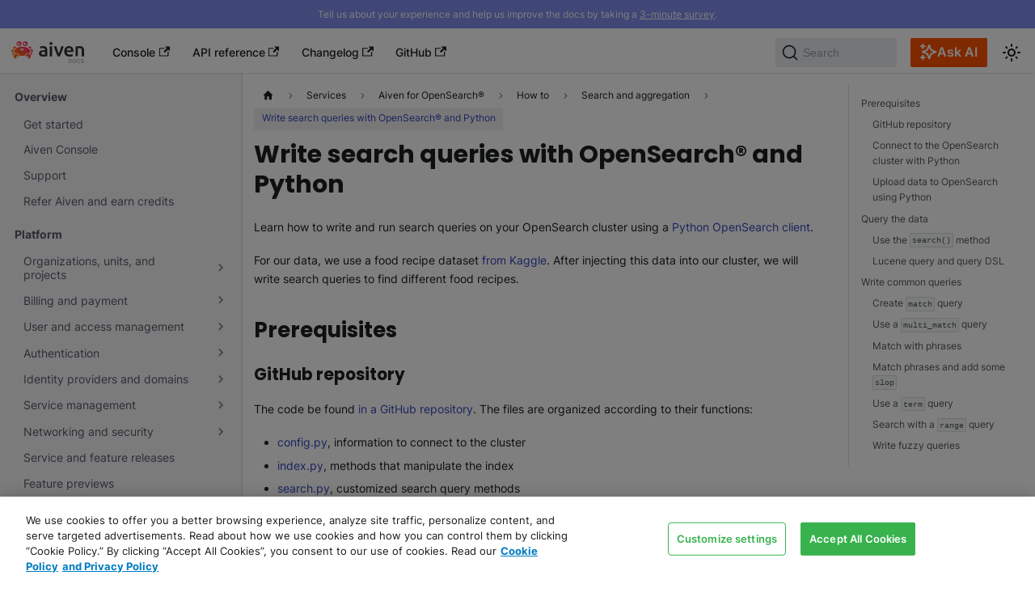

--- FILE ---
content_type: text/html; charset=utf-8
request_url: https://aiven.io/docs/products/opensearch/howto/opensearch-search-and-python
body_size: 17530
content:
<!doctype html>
<html lang="en" dir="ltr" class="docs-wrapper plugin-docs plugin-id-default docs-version-current docs-doc-page docs-doc-id-products/opensearch/howto/opensearch-search-and-python" data-has-hydrated="false">
<head>
<meta charset="UTF-8">
<meta name="generator" content="Docusaurus v3.8.1">
<title data-rh="true">Write search queries with OpenSearch® and Python | Aiven docs</title><meta data-rh="true" name="viewport" content="width=device-width,initial-scale=1"><meta data-rh="true" name="twitter:card" content="summary_large_image"><meta data-rh="true" property="og:image" content="https://aiven.io/docs/images/site-preview.png"><meta data-rh="true" name="twitter:image" content="https://aiven.io/docs/images/site-preview.png"><meta data-rh="true" property="og:url" content="https://aiven.io/docs/products/opensearch/howto/opensearch-search-and-python"><meta data-rh="true" property="og:locale" content="en"><meta data-rh="true" name="docusaurus_locale" content="en"><meta data-rh="true" name="docsearch:language" content="en"><meta data-rh="true" name="docusaurus_version" content="current"><meta data-rh="true" name="docusaurus_tag" content="docs-default-current"><meta data-rh="true" name="docsearch:version" content="current"><meta data-rh="true" name="docsearch:docusaurus_tag" content="docs-default-current"><meta data-rh="true" property="og:title" content="Write search queries with OpenSearch® and Python | Aiven docs"><meta data-rh="true" name="description" content="Learn how to write and run search queries on your OpenSearch cluster using a Python OpenSearch client."><meta data-rh="true" property="og:description" content="Learn how to write and run search queries on your OpenSearch cluster using a Python OpenSearch client."><link data-rh="true" rel="icon" href="/docs/images/favicon.ico"><link data-rh="true" rel="canonical" href="https://aiven.io/docs/products/opensearch/howto/opensearch-search-and-python"><link data-rh="true" rel="alternate" href="https://aiven.io/docs/products/opensearch/howto/opensearch-search-and-python" hreflang="en"><link data-rh="true" rel="alternate" href="https://aiven.io/docs/products/opensearch/howto/opensearch-search-and-python" hreflang="x-default"><link data-rh="true" rel="preconnect" href="https://TVLG5RQH07-dsn.algolia.net" crossorigin="anonymous"><script data-rh="true" type="application/ld+json">{"@context":"https://schema.org","@type":"BreadcrumbList","itemListElement":[{"@type":"ListItem","position":1,"name":"Aiven for OpenSearch®","item":"https://aiven.io/docs/products/opensearch"},{"@type":"ListItem","position":2,"name":"Search and aggregation","item":"https://aiven.io/docs/products/opensearch/howto/list-search-service"},{"@type":"ListItem","position":3,"name":"Write search queries with OpenSearch® and Python","item":"https://aiven.io/docs/products/opensearch/howto/opensearch-search-and-python"}]}</script><link rel="preconnect" href="https://www.google-analytics.com">
<link rel="preconnect" href="https://www.googletagmanager.com">
<script async src="https://www.googletagmanager.com/gtag/js?id=G-M6D699CJR0"></script>
<script>function gtag(){dataLayer.push(arguments)}window.dataLayer=window.dataLayer||[],gtag("js",new Date),gtag("config","G-M6D699CJR0",{anonymize_ip:!0})</script>



<link rel="search" type="application/opensearchdescription+xml" title="Aiven docs" href="/docs/opensearch.xml">



<meta name="zd-site-verification" content="1tsz6w2s2we597lbplg9ou">
<link rel="stylesheet" href="https://cdn.jsdelivr.net/npm/katex@0.13.24/dist/katex.min.css" integrity="sha384-odtC+0UGzzFL/6PNoE8rX/SPcQDXBJ+uRepguP4QkPCm2LBxH3FA3y+fKSiJ+AmM" crossorigin="anonymous">
<script src="/docs/page_scripts/snowplow.js" async></script>
<script src="https://cdn.cookielaw.org/scripttemplates/otSDKStub.js" data-document-language="true" data-domain-script="0623fbc6-a463-4822-a7a4-fdb5afcc3afb"></script>
<script src="/docs/page_scripts/onetrust.js" async></script>
<script src="https://widget.kapa.ai/kapa-widget.bundle.js" data-website-id="97dbdbe6-f293-4969-9d76-2204feaf543b" data-project-name="Aiven Kapa AI" data-user-analytics-cookie-enabled="false" data-project-color="#3545BE" data-project-logo="https://aiven.io/docs/images/logo-crabby.svg" data-modal-title="Ask Aiven docs AI" data-modal-image-width="38px" data-button-hide="true" data-modal-header-bg-color="#F3F6FF" data-modal-header-border-bottom="1px solid #CED4DA" data-font-family="Inter" data-modal-disclaimer-font-size="12px" data-modal-disclaimer-text-color="#4A4B57" data-modal-disclaimer-bg-color="transparent" data-thread-clear-button-height="2.25rem" data-thread-clear-button-padding-x="1rem" data-thread-clear-button-padding-y="0" data-thread-clear-button-font-size="0.875rem" data-thread-clear-button-border-radius="0.375rem" data-thread-clear-button-bg-color="#E3E9FF" data-thread-clear-button-hover-bg-color="#d4ddff" data-thread-clear-button-text-color="#2c2f36" data-thread-clear-button-icon-size="1rem" data-answer-copy-button-height="2.25rem" data-answer-copy-button-padding-x="1rem" data-answer-copy-button-padding-y="0" data-answer-copy-button-font-size="0.875rem" data-answer-copy-button-border-radius="0.375rem" data-answer-copy-button-bg-color="#E3E9FF" data-answer-copy-button-hover-bg-color="#d4ddff" data-answer-copy-button-text-color="#2c2f36" data-answer-copy-button-icon-size="1rem" data-answer-feedback-info-text="You can also provide comments after selecting a rating." data-modal-example-questions-title="Example questions:" data-modal-example-questions="How do I set up billing for a project in my organization?, How do I migrate data to Aiven for PostgreSQL?, I want to use Terraform to create a Kafka service." data-example-question-button-hover-bg-color="#E3E9FF" data-modal-ask-ai-input-placeholder="Ask any question about Aiven" data-modal-disclaimer="This AI chatbot generates answers based only on Aiven&#39;s documentation, changelog, and some webpages. The responses may contain errors.

For best results, include information like which tool you are using (Console, API, CLI, Terraform), the service type, and other details.

**Don&#39;t include personal or sensitive information in your questions.** For more information, review Aiven&#39;s [website terms of use](https://aiven.io/website-terms) and kapa.ai&#39;s [privacy policy](https://www.kapa.ai/content/privacy-policy)."></script>
<script src="/docs/page_scripts/kapa-ai-trigger.js"></script><link rel="stylesheet" href="/docs/assets/css/styles.a629f806.css">
<script src="/docs/assets/js/runtime~main.daddb452.js" defer="defer"></script>
<script src="/docs/assets/js/main.436cdb0b.js" defer="defer"></script>
</head>
<body class="navigation-with-keyboard">
<svg xmlns="http://www.w3.org/2000/svg" style="display: none;"><defs>
<symbol id="theme-svg-external-link" viewBox="0 0 24 24"><path fill="currentColor" d="M21 13v10h-21v-19h12v2h-10v15h17v-8h2zm3-12h-10.988l4.035 4-6.977 7.07 2.828 2.828 6.977-7.07 4.125 4.172v-11z"/></symbol>
</defs></svg>
<script>!function(){var t="light";var e=function(){try{return new URLSearchParams(window.location.search).get("docusaurus-theme")}catch(t){}}()||function(){try{return window.localStorage.getItem("theme")}catch(t){}}();document.documentElement.setAttribute("data-theme",e||t),document.documentElement.setAttribute("data-theme-choice",e||t)}(),function(){try{const n=new URLSearchParams(window.location.search).entries();for(var[t,e]of n)if(t.startsWith("docusaurus-data-")){var a=t.replace("docusaurus-data-","data-");document.documentElement.setAttribute(a,e)}}catch(t){}}(),document.documentElement.setAttribute("data-announcement-bar-initially-dismissed",function(){try{return"true"===localStorage.getItem("docusaurus.announcement.dismiss")}catch(t){}return!1}())</script><div id="__docusaurus"><div role="region" aria-label="Skip to main content"><a class="skipToContent_fXgn" href="#__docusaurus_skipToContent_fallback">Skip to main content</a></div><div class="theme-announcement-bar announcementBar_mb4j" style="background-color:#818EEC;color:#FFFFFF" role="banner"><div class="content_knG7 announcementBarContent_xLdY">Tell us about your experience and help us improve the docs by taking a <a target="_blank" rel="noopener noreferrer" href="https://t.maze.co/443153085">3-minute survey</a>.</div></div><nav aria-label="Main" class="theme-layout-navbar navbar navbar--fixed-top"><div class="navbar__inner"><div class="theme-layout-navbar-left navbar__items"><button aria-label="Toggle navigation bar" aria-expanded="false" class="navbar__toggle clean-btn" type="button"><svg width="30" height="30" viewBox="0 0 30 30" aria-hidden="true"><path stroke="currentColor" stroke-linecap="round" stroke-miterlimit="10" stroke-width="2" d="M4 7h22M4 15h22M4 23h22"></path></svg></button><a class="navbar__brand" href="/docs/"><div class="navbar__logo"><img src="/docs/images/logo.svg" alt="Aiven docs" class="themedComponent_mlkZ themedComponent--light_NVdE"><img src="/docs/images/logoDark.svg" alt="Aiven docs" class="themedComponent_mlkZ themedComponent--dark_xIcU"></div><b class="navbar__title text--truncate">aiven</b></a><a href="https://console.aiven.io/login" target="_blank" rel="noopener noreferrer" class="navbar__item navbar__link">Console<svg width="13.5" height="13.5" aria-hidden="true" class="iconExternalLink_nPIU"><use href="#theme-svg-external-link"></use></svg></a><a href="https://api.aiven.io/doc/" target="_blank" rel="noopener noreferrer" class="navbar__item navbar__link">API reference<svg width="13.5" height="13.5" aria-hidden="true" class="iconExternalLink_nPIU"><use href="#theme-svg-external-link"></use></svg></a><a href="https://aiven.io/changelog" target="_blank" rel="noopener noreferrer" class="navbar__item navbar__link">Changelog<svg width="13.5" height="13.5" aria-hidden="true" class="iconExternalLink_nPIU"><use href="#theme-svg-external-link"></use></svg></a><a href="https://github.com/aiven/aiven-docs" target="_blank" rel="noopener noreferrer" class="navbar__item navbar__link">GitHub<svg width="13.5" height="13.5" aria-hidden="true" class="iconExternalLink_nPIU"><use href="#theme-svg-external-link"></use></svg></a></div><div class="theme-layout-navbar-right navbar__items navbar__items--right"><div class="navbarSearchContainer_Bca1"><button type="button" class="DocSearch DocSearch-Button" aria-label="Search (Command+K)"><span class="DocSearch-Button-Container"><svg width="20" height="20" class="DocSearch-Search-Icon" viewBox="0 0 20 20" aria-hidden="true"><path d="M14.386 14.386l4.0877 4.0877-4.0877-4.0877c-2.9418 2.9419-7.7115 2.9419-10.6533 0-2.9419-2.9418-2.9419-7.7115 0-10.6533 2.9418-2.9419 7.7115-2.9419 10.6533 0 2.9419 2.9418 2.9419 7.7115 0 10.6533z" stroke="currentColor" fill="none" fill-rule="evenodd" stroke-linecap="round" stroke-linejoin="round"></path></svg><span class="DocSearch-Button-Placeholder">Search</span></span><span class="DocSearch-Button-Keys"></span></button></div><button class="kapaAIButton_cw8l button_yzg_"><svg xmlns="http://www.w3.org/2000/svg" width="21" height="21" fill="none" viewBox="0 0 21 21" aria-hidden="true"><path stroke="#fff" stroke-linecap="round" stroke-linejoin="round" stroke-width="2" d="M3.292 19.333V14.75m0-9.167V1M1 3.292h4.583M1 17.042h4.583m5.5-15.125L9.493 6.05c-.258.672-.387 1.008-.588 1.29a2.8 2.8 0 0 1-.648.648c-.282.201-.618.33-1.29.589l-4.134 1.59 4.133 1.59c.673.258 1.009.387 1.291.588.25.178.47.397.648.648.2.282.33.618.589 1.29l1.59 4.134 1.589-4.134c.258-.672.388-1.008.589-1.29.178-.25.397-.47.647-.648.283-.2.62-.33 1.291-.589l4.133-1.59L15.2 8.578c-.672-.259-1.008-.388-1.29-.589a2.8 2.8 0 0 1-.648-.647c-.201-.283-.33-.62-.589-1.291z"></path></svg>Ask AI</button><div class="toggle_vylO colorModeToggle_DEke"><button class="clean-btn toggleButton_gllP toggleButtonDisabled_aARS" type="button" disabled="" title="system mode" aria-label="Switch between dark and light mode (currently system mode)"><svg viewBox="0 0 24 24" width="24" height="24" aria-hidden="true" class="toggleIcon_g3eP lightToggleIcon_pyhR"><path fill="currentColor" d="M12,9c1.65,0,3,1.35,3,3s-1.35,3-3,3s-3-1.35-3-3S10.35,9,12,9 M12,7c-2.76,0-5,2.24-5,5s2.24,5,5,5s5-2.24,5-5 S14.76,7,12,7L12,7z M2,13l2,0c0.55,0,1-0.45,1-1s-0.45-1-1-1l-2,0c-0.55,0-1,0.45-1,1S1.45,13,2,13z M20,13l2,0c0.55,0,1-0.45,1-1 s-0.45-1-1-1l-2,0c-0.55,0-1,0.45-1,1S19.45,13,20,13z M11,2v2c0,0.55,0.45,1,1,1s1-0.45,1-1V2c0-0.55-0.45-1-1-1S11,1.45,11,2z M11,20v2c0,0.55,0.45,1,1,1s1-0.45,1-1v-2c0-0.55-0.45-1-1-1C11.45,19,11,19.45,11,20z M5.99,4.58c-0.39-0.39-1.03-0.39-1.41,0 c-0.39,0.39-0.39,1.03,0,1.41l1.06,1.06c0.39,0.39,1.03,0.39,1.41,0s0.39-1.03,0-1.41L5.99,4.58z M18.36,16.95 c-0.39-0.39-1.03-0.39-1.41,0c-0.39,0.39-0.39,1.03,0,1.41l1.06,1.06c0.39,0.39,1.03,0.39,1.41,0c0.39-0.39,0.39-1.03,0-1.41 L18.36,16.95z M19.42,5.99c0.39-0.39,0.39-1.03,0-1.41c-0.39-0.39-1.03-0.39-1.41,0l-1.06,1.06c-0.39,0.39-0.39,1.03,0,1.41 s1.03,0.39,1.41,0L19.42,5.99z M7.05,18.36c0.39-0.39,0.39-1.03,0-1.41c-0.39-0.39-1.03-0.39-1.41,0l-1.06,1.06 c-0.39,0.39-0.39,1.03,0,1.41s1.03,0.39,1.41,0L7.05,18.36z"></path></svg><svg viewBox="0 0 24 24" width="24" height="24" aria-hidden="true" class="toggleIcon_g3eP darkToggleIcon_wfgR"><path fill="currentColor" d="M9.37,5.51C9.19,6.15,9.1,6.82,9.1,7.5c0,4.08,3.32,7.4,7.4,7.4c0.68,0,1.35-0.09,1.99-0.27C17.45,17.19,14.93,19,12,19 c-3.86,0-7-3.14-7-7C5,9.07,6.81,6.55,9.37,5.51z M12,3c-4.97,0-9,4.03-9,9s4.03,9,9,9s9-4.03,9-9c0-0.46-0.04-0.92-0.1-1.36 c-0.98,1.37-2.58,2.26-4.4,2.26c-2.98,0-5.4-2.42-5.4-5.4c0-1.81,0.89-3.42,2.26-4.4C12.92,3.04,12.46,3,12,3L12,3z"></path></svg><svg viewBox="0 0 24 24" width="24" height="24" aria-hidden="true" class="toggleIcon_g3eP systemToggleIcon_QzmC"><path fill="currentColor" d="m12 21c4.971 0 9-4.029 9-9s-4.029-9-9-9-9 4.029-9 9 4.029 9 9 9zm4.95-13.95c1.313 1.313 2.05 3.093 2.05 4.95s-0.738 3.637-2.05 4.95c-1.313 1.313-3.093 2.05-4.95 2.05v-14c1.857 0 3.637 0.737 4.95 2.05z"></path></svg></button></div></div></div><div role="presentation" class="navbar-sidebar__backdrop"></div></nav><div id="__docusaurus_skipToContent_fallback" class="theme-layout-main main-wrapper mainWrapper_z2l0"><div class="docsWrapper_hBAB"><button aria-label="Scroll back to top" class="clean-btn theme-back-to-top-button backToTopButton_sjWU" type="button"></button><div class="docRoot_UBD9"><aside class="theme-doc-sidebar-container docSidebarContainer_YfHR"><div class="sidebarViewport_aRkj"><div class="sidebar_njMd"><nav aria-label="Docs sidebar" class="menu thin-scrollbar menu_SIkG menuWithAnnouncementBar_GW3s"><ul class="theme-doc-sidebar-menu menu__list"><li class="theme-doc-sidebar-item-category theme-doc-sidebar-item-category-level-1 menu__list-item expandedSection"><div class="menu__list-item-collapsible"><a class="menu__link">Overview</a></div><ul class="menu__list"><li class="theme-doc-sidebar-item-link theme-doc-sidebar-item-link-level-2 menu__list-item"><a class="menu__link" tabindex="0" href="/docs/get-started">Get started</a></li><li class="theme-doc-sidebar-item-link theme-doc-sidebar-item-link-level-2 menu__list-item"><a class="menu__link" tabindex="0" href="/docs/tools/aiven-console">Aiven Console</a></li><li class="theme-doc-sidebar-item-link theme-doc-sidebar-item-link-level-2 menu__list-item"><a class="menu__link" tabindex="0" href="/docs/platform/howto/support">Support</a></li><li class="theme-doc-sidebar-item-link theme-doc-sidebar-item-link-level-2 menu__list-item"><a class="menu__link" tabindex="0" href="/docs/platform/reference/referrals">Refer Aiven and earn credits</a></li></ul></li><li class="theme-doc-sidebar-item-category theme-doc-sidebar-item-category-level-1 menu__list-item expandedSection"><div class="menu__list-item-collapsible"><a class="menu__link">Platform</a></div><ul class="menu__list"><li class="theme-doc-sidebar-item-category theme-doc-sidebar-item-category-level-2 menu__list-item menu__list-item--collapsed"><div class="menu__list-item-collapsible"><a class="menu__link menu__link--sublist" tabindex="0" href="/docs/platform/concepts/orgs-units-projects">Organizations, units, and projects</a><button aria-label="Expand sidebar category &#x27;Organizations, units, and projects&#x27;" aria-expanded="false" type="button" class="clean-btn menu__caret"></button></div></li><li class="theme-doc-sidebar-item-category theme-doc-sidebar-item-category-level-2 menu__list-item menu__list-item--collapsed"><div class="menu__list-item-collapsible"><a class="menu__link menu__link--sublist" tabindex="0" href="/docs/platform/concepts/billing-and-payment">Billing and payment</a><button aria-label="Expand sidebar category &#x27;Billing and payment&#x27;" aria-expanded="false" type="button" class="clean-btn menu__caret"></button></div></li><li class="theme-doc-sidebar-item-category theme-doc-sidebar-item-category-level-2 menu__list-item menu__list-item--collapsed"><div class="menu__list-item-collapsible"><a class="menu__link menu__link--sublist" tabindex="0" href="/docs/platform/concepts/user-access-management">User and access management</a><button aria-label="Expand sidebar category &#x27;User and access management&#x27;" aria-expanded="false" type="button" class="clean-btn menu__caret"></button></div></li><li class="theme-doc-sidebar-item-category theme-doc-sidebar-item-category-level-2 menu__list-item menu__list-item--collapsed"><div class="menu__list-item-collapsible"><a class="menu__link menu__link--sublist" tabindex="0" href="/docs/platform/howto/list-authentication">Authentication</a><button aria-label="Expand sidebar category &#x27;Authentication&#x27;" aria-expanded="false" type="button" class="clean-btn menu__caret"></button></div></li><li class="theme-doc-sidebar-item-category theme-doc-sidebar-item-category-level-2 menu__list-item menu__list-item--collapsed"><div class="menu__list-item-collapsible"><a class="menu__link menu__link--sublist" tabindex="0" href="/docs/platform/howto/list-identity-providers">Identity providers and domains</a><button aria-label="Expand sidebar category &#x27;Identity providers and domains&#x27;" aria-expanded="false" type="button" class="clean-btn menu__caret"></button></div></li><li class="theme-doc-sidebar-item-category theme-doc-sidebar-item-category-level-2 menu__list-item menu__list-item--collapsed"><div class="menu__list-item-collapsible"><a class="menu__link menu__link--sublist" tabindex="0" href="/docs/platform/howto/list-service">Service management</a><button aria-label="Expand sidebar category &#x27;Service management&#x27;" aria-expanded="false" type="button" class="clean-btn menu__caret"></button></div></li><li class="theme-doc-sidebar-item-category theme-doc-sidebar-item-category-level-2 menu__list-item menu__list-item--collapsed"><div class="menu__list-item-collapsible"><a class="menu__link menu__link--sublist menu__link--sublist-caret" role="button" aria-expanded="false" tabindex="0" href="/docs/platform/concepts/cloud-security">Networking and security</a></div></li><li class="theme-doc-sidebar-item-link theme-doc-sidebar-item-link-level-2 menu__list-item"><a class="menu__link" tabindex="0" href="/docs/platform/concepts/service-and-feature-releases">Service and feature releases</a></li><li class="theme-doc-sidebar-item-link theme-doc-sidebar-item-link-level-2 menu__list-item"><a class="menu__link" tabindex="0" href="/docs/platform/howto/feature-preview">Feature previews</a></li><li class="theme-doc-sidebar-item-link theme-doc-sidebar-item-link-level-2 menu__list-item"><a class="menu__link" tabindex="0" href="/docs/platform/reference/eol-for-major-versions">Service &amp; tool lifecycle</a></li><li class="theme-doc-sidebar-item-link theme-doc-sidebar-item-link-level-2 menu__list-item"><a class="menu__link" tabindex="0" href="/docs/platform/reference/end-of-life">End of life for Aiven services</a></li><li class="theme-doc-sidebar-item-link theme-doc-sidebar-item-link-level-2 menu__list-item"><a class="menu__link" tabindex="0" href="/docs/platform/reference/get-resource-IDs">Get resource IDs</a></li></ul></li><li class="theme-doc-sidebar-item-category theme-doc-sidebar-item-category-level-1 menu__list-item expandedSection"><div class="menu__list-item-collapsible"><a class="menu__link">Integrations</a></div><ul class="menu__list"><li class="theme-doc-sidebar-item-link theme-doc-sidebar-item-link-level-2 menu__list-item"><a class="menu__link" tabindex="0" href="/docs/platform/concepts/service-integration">Service integrations</a></li><li class="theme-doc-sidebar-item-link theme-doc-sidebar-item-link-level-2 menu__list-item"><a class="menu__link" tabindex="0" href="/docs/platform/howto/create-service-integration">Create service integrations</a></li><li class="theme-doc-sidebar-item-category theme-doc-sidebar-item-category-level-2 menu__list-item menu__list-item--collapsed"><div class="menu__list-item-collapsible"><a class="menu__link menu__link--sublist" tabindex="0" href="/docs/platform/concepts/byoc">Bring your own cloud</a><button aria-label="Expand sidebar category &#x27;Bring your own cloud&#x27;" aria-expanded="false" type="button" class="clean-btn menu__caret"></button></div></li><li class="theme-doc-sidebar-item-category theme-doc-sidebar-item-category-level-2 menu__list-item menu__list-item--collapsed"><div class="menu__list-item-collapsible"><a class="menu__link menu__link--sublist" tabindex="0" href="/docs/platform/howto/list-monitoring">Monitoring and logs</a><button aria-label="Expand sidebar category &#x27;Monitoring and logs&#x27;" aria-expanded="false" type="button" class="clean-btn menu__caret"></button></div></li></ul></li><li class="theme-doc-sidebar-item-category theme-doc-sidebar-item-category-level-1 menu__list-item expandedSection"><div class="menu__list-item-collapsible"><a class="menu__link">Aiven dev tools</a></div><ul class="menu__list"><li class="theme-doc-sidebar-item-link theme-doc-sidebar-item-link-level-2 menu__list-item"><a class="menu__link" tabindex="0" href="/docs/tools">Overview</a></li><li class="theme-doc-sidebar-item-link theme-doc-sidebar-item-link-level-2 menu__list-item"><a class="menu__link" tabindex="0" href="/docs/tools/api">Aiven API</a></li><li class="theme-doc-sidebar-item-category theme-doc-sidebar-item-category-level-2 menu__list-item menu__list-item--collapsed"><div class="menu__list-item-collapsible"><a class="menu__link menu__link--sublist" tabindex="0" href="/docs/tools/terraform">Aiven Provider for Terraform</a><button aria-label="Expand sidebar category &#x27;Aiven Provider for Terraform&#x27;" aria-expanded="false" type="button" class="clean-btn menu__caret"></button></div></li><li class="theme-doc-sidebar-item-link theme-doc-sidebar-item-link-level-2 menu__list-item"><a class="menu__link" tabindex="0" href="/docs/tools/kubernetes">Aiven Operator for Kubernetes®</a></li><li class="theme-doc-sidebar-item-category theme-doc-sidebar-item-category-level-2 menu__list-item menu__list-item--collapsed"><div class="menu__list-item-collapsible"><a class="menu__link menu__link--sublist" tabindex="0" href="/docs/tools/cli">Aiven CLI</a><button aria-label="Expand sidebar category &#x27;Aiven CLI&#x27;" aria-expanded="false" type="button" class="clean-btn menu__caret"></button></div></li><li class="theme-doc-sidebar-item-link theme-doc-sidebar-item-link-level-2 menu__list-item"><a class="menu__link" tabindex="0" href="/docs/tools/query-optimizer">Standalone SQL query optimizer</a></li></ul></li><li class="theme-doc-sidebar-item-category theme-doc-sidebar-item-category-level-1 menu__list-item expandedSection"><div class="menu__list-item-collapsible"><a class="menu__link menu__link--active">Services</a></div><ul class="menu__list"><li class="theme-doc-sidebar-item-link theme-doc-sidebar-item-link-level-2 menu__list-item"><a class="menu__link" tabindex="0" href="/docs/products/services">Overview</a></li><li class="theme-doc-sidebar-item-category theme-doc-sidebar-item-category-level-2 menu__list-item menu__list-item--collapsed"><div class="menu__list-item-collapsible"><a class="menu__link menu__link--sublist" tabindex="0" href="/docs/products/alloydbomni">Aiven for AlloyDB Omni</a><button aria-label="Expand sidebar category &#x27;Aiven for AlloyDB Omni&#x27;" aria-expanded="false" type="button" class="clean-btn menu__caret"></button></div></li><li class="theme-doc-sidebar-item-category theme-doc-sidebar-item-category-level-2 menu__list-item menu__list-item--collapsed"><div class="menu__list-item-collapsible"><a class="menu__link menu__link--sublist" tabindex="0" href="/docs/products/cassandra">Aiven for Apache Cassandra®</a><button aria-label="Expand sidebar category &#x27;Aiven for Apache Cassandra®&#x27;" aria-expanded="false" type="button" class="clean-btn menu__caret"></button></div></li><li class="theme-doc-sidebar-item-category theme-doc-sidebar-item-category-level-2 menu__list-item menu__list-item--collapsed"><div class="menu__list-item-collapsible"><a class="menu__link menu__link--sublist" tabindex="0" href="/docs/products/flink">Aiven for Apache Flink®</a><button aria-label="Expand sidebar category &#x27;Aiven for Apache Flink®&#x27;" aria-expanded="false" type="button" class="clean-btn menu__caret"></button></div></li><li class="theme-doc-sidebar-item-category theme-doc-sidebar-item-category-level-2 menu__list-item menu__list-item--collapsed"><div class="menu__list-item-collapsible"><a class="menu__link menu__link--sublist" tabindex="0" href="/docs/products/kafka">Aiven for Apache Kafka®</a><button aria-label="Expand sidebar category &#x27;Aiven for Apache Kafka®&#x27;" aria-expanded="false" type="button" class="clean-btn menu__caret"></button></div></li><li class="theme-doc-sidebar-item-category theme-doc-sidebar-item-category-level-2 menu__list-item menu__list-item--collapsed"><div class="menu__list-item-collapsible"><a class="menu__link menu__link--sublist" tabindex="0" href="/docs/products/clickhouse">Aiven for ClickHouse®</a><button aria-label="Expand sidebar category &#x27;Aiven for ClickHouse®&#x27;" aria-expanded="false" type="button" class="clean-btn menu__caret"></button></div></li><li class="theme-doc-sidebar-item-category theme-doc-sidebar-item-category-level-2 menu__list-item menu__list-item--collapsed"><div class="menu__list-item-collapsible"><a class="menu__link menu__link--sublist" tabindex="0" href="/docs/products/dragonfly">Aiven for Dragonfly</a><button aria-label="Expand sidebar category &#x27;Aiven for Dragonfly&#x27;" aria-expanded="false" type="button" class="clean-btn menu__caret"></button></div></li><li class="theme-doc-sidebar-item-category theme-doc-sidebar-item-category-level-2 menu__list-item menu__list-item--collapsed"><div class="menu__list-item-collapsible"><a class="menu__link menu__link--sublist" tabindex="0" href="/docs/products/grafana">Aiven for Grafana®</a><button aria-label="Expand sidebar category &#x27;Aiven for Grafana®&#x27;" aria-expanded="false" type="button" class="clean-btn menu__caret"></button></div></li><li class="theme-doc-sidebar-item-category theme-doc-sidebar-item-category-level-2 menu__list-item menu__list-item--collapsed"><div class="menu__list-item-collapsible"><a class="menu__link menu__link--sublist" tabindex="0" href="/docs/products/metrics">Aiven for Metrics</a><button aria-label="Expand sidebar category &#x27;Aiven for Metrics&#x27;" aria-expanded="false" type="button" class="clean-btn menu__caret"></button></div></li><li class="theme-doc-sidebar-item-category theme-doc-sidebar-item-category-level-2 menu__list-item menu__list-item--collapsed"><div class="menu__list-item-collapsible"><a class="menu__link menu__link--sublist" tabindex="0" href="/docs/products/mysql">Aiven for MySQL®</a><button aria-label="Expand sidebar category &#x27;Aiven for MySQL®&#x27;" aria-expanded="false" type="button" class="clean-btn menu__caret"></button></div></li><li class="theme-doc-sidebar-item-category theme-doc-sidebar-item-category-level-2 menu__list-item"><div class="menu__list-item-collapsible"><a class="menu__link menu__link--sublist menu__link--active" tabindex="0" href="/docs/products/opensearch">Aiven for OpenSearch®</a><button aria-label="Collapse sidebar category &#x27;Aiven for OpenSearch®&#x27;" aria-expanded="true" type="button" class="clean-btn menu__caret"></button></div><ul class="menu__list"><li class="theme-doc-sidebar-item-link theme-doc-sidebar-item-link-level-3 menu__list-item"><a class="menu__link" tabindex="0" href="/docs/products/opensearch/get-started">Get started</a></li><li class="theme-doc-sidebar-item-link theme-doc-sidebar-item-link-level-3 menu__list-item"><a class="menu__link" tabindex="0" href="/docs/products/opensearch/howto/sample-dataset">Sample dataset</a></li><li class="theme-doc-sidebar-item-category theme-doc-sidebar-item-category-level-3 menu__list-item menu__list-item--collapsed"><div class="menu__list-item-collapsible"><a class="menu__link menu__link--sublist menu__link--sublist-caret" role="button" aria-expanded="false" tabindex="0" href="/docs/products/opensearch/concepts/access_control">Concepts</a></div></li><li class="theme-doc-sidebar-item-category theme-doc-sidebar-item-category-level-3 menu__list-item"><div class="menu__list-item-collapsible"><a class="menu__link menu__link--sublist menu__link--sublist-caret menu__link--active" role="button" aria-expanded="true" tabindex="0" href="/docs/products/opensearch/howto/control_access_to_content">How to</a></div><ul class="menu__list"><li class="theme-doc-sidebar-item-link theme-doc-sidebar-item-link-level-4 menu__list-item"><a class="menu__link" tabindex="0" href="/docs/products/opensearch/howto/control_access_to_content">Manage users and access control</a></li><li class="theme-doc-sidebar-item-category theme-doc-sidebar-item-category-level-4 menu__list-item menu__list-item--collapsed"><div class="menu__list-item-collapsible"><a class="menu__link menu__link--sublist" tabindex="0" href="/docs/products/opensearch/howto/list-connect-to-service">Connect to Aiven for OpenSearch®</a><button aria-label="Expand sidebar category &#x27;Connect to Aiven for OpenSearch®&#x27;" aria-expanded="false" type="button" class="clean-btn menu__caret"></button></div></li><li class="theme-doc-sidebar-item-category theme-doc-sidebar-item-category-level-4 menu__list-item menu__list-item--collapsed"><div class="menu__list-item-collapsible"><a class="menu__link menu__link--sublist menu__link--sublist-caret" role="button" aria-expanded="false" tabindex="0" href="/docs/products/opensearch/howto/import-opensearch-data-elasticsearch-dump-to-aiven">Data management</a></div></li><li class="theme-doc-sidebar-item-category theme-doc-sidebar-item-category-level-4 menu__list-item"><div class="menu__list-item-collapsible"><a class="menu__link menu__link--sublist menu__link--active" tabindex="0" href="/docs/products/opensearch/howto/list-search-service">Search and aggregation</a><button aria-label="Collapse sidebar category &#x27;Search and aggregation&#x27;" aria-expanded="true" type="button" class="clean-btn menu__caret"></button></div><ul class="menu__list"><li class="theme-doc-sidebar-item-link theme-doc-sidebar-item-link-level-5 menu__list-item"><a class="menu__link menu__link--active" aria-current="page" tabindex="0" href="/docs/products/opensearch/howto/opensearch-search-and-python">Write search queries with OpenSearch® and Python</a></li><li class="theme-doc-sidebar-item-link theme-doc-sidebar-item-link-level-5 menu__list-item"><a class="menu__link" tabindex="0" href="/docs/products/opensearch/howto/opensearch-and-nodejs">Write search queries with OpenSearch® and NodeJS</a></li><li class="theme-doc-sidebar-item-link theme-doc-sidebar-item-link-level-5 menu__list-item"><a class="menu__link" tabindex="0" href="/docs/products/opensearch/howto/opensearch-aggregations-and-nodejs">Use Aggregations with OpenSearch® and NodeJS</a></li></ul></li><li class="theme-doc-sidebar-item-category theme-doc-sidebar-item-category-level-4 menu__list-item menu__list-item--collapsed"><div class="menu__list-item-collapsible"><a class="menu__link menu__link--sublist" tabindex="0" href="/docs/products/opensearch/howto/list-opensearch-security">Manage OpenSearch Security</a><button aria-label="Expand sidebar category &#x27;Manage OpenSearch Security&#x27;" aria-expanded="false" type="button" class="clean-btn menu__caret"></button></div></li><li class="theme-doc-sidebar-item-category theme-doc-sidebar-item-category-level-4 menu__list-item menu__list-item--collapsed"><div class="menu__list-item-collapsible"><a class="menu__link menu__link--sublist menu__link--sublist-caret" role="button" aria-expanded="false" tabindex="0" href="/docs/products/opensearch/howto/os-version-upgrade">Manage service</a></div></li><li class="theme-doc-sidebar-item-category theme-doc-sidebar-item-category-level-4 menu__list-item menu__list-item--collapsed"><div class="menu__list-item-collapsible"><a class="menu__link menu__link--sublist menu__link--sublist-caret" role="button" aria-expanded="false" tabindex="0" href="/docs/products/opensearch/howto/opensearch-log-integration">Integrate service</a></div></li><li class="theme-doc-sidebar-item-link theme-doc-sidebar-item-link-level-4 menu__list-item"><a class="menu__link" tabindex="0" href="/docs/products/opensearch/howto/upgrade-clients-to-opensearch">Upgrade Elasticsearch clients to OpenSearch®</a></li></ul></li><li class="theme-doc-sidebar-item-category theme-doc-sidebar-item-category-level-3 menu__list-item menu__list-item--collapsed"><div class="menu__list-item-collapsible"><a class="menu__link menu__link--sublist menu__link--sublist-caret" role="button" aria-expanded="false" tabindex="0" href="/docs/products/opensearch/reference/plugins">Reference</a></div></li><li class="theme-doc-sidebar-item-category theme-doc-sidebar-item-category-level-3 menu__list-item menu__list-item--collapsed"><div class="menu__list-item-collapsible"><a class="menu__link menu__link--sublist" tabindex="0" href="/docs/products/opensearch/dashboards">OpenSearch Dashboards</a><button aria-label="Expand sidebar category &#x27;OpenSearch Dashboards&#x27;" aria-expanded="false" type="button" class="clean-btn menu__caret"></button></div></li></ul></li><li class="theme-doc-sidebar-item-category theme-doc-sidebar-item-category-level-2 menu__list-item menu__list-item--collapsed"><div class="menu__list-item-collapsible"><a class="menu__link menu__link--sublist" tabindex="0" href="/docs/products/postgresql">Aiven for PostgreSQL®</a><button aria-label="Expand sidebar category &#x27;Aiven for PostgreSQL®&#x27;" aria-expanded="false" type="button" class="clean-btn menu__caret"></button></div></li><li class="theme-doc-sidebar-item-category theme-doc-sidebar-item-category-level-2 menu__list-item menu__list-item--collapsed"><div class="menu__list-item-collapsible"><a class="menu__link menu__link--sublist" tabindex="0" href="/docs/products/valkey">Aiven for Valkey™</a><button aria-label="Expand sidebar category &#x27;Aiven for Valkey™&#x27;" aria-expanded="false" type="button" class="clean-btn menu__caret"></button></div></li></ul></li></ul></nav></div></div></aside><main class="docMainContainer_TBSr"><div class="container padding-top--md padding-bottom--lg"><div class="row"><div class="col docItemCol_VOVn"><div class="docItemContainer_Djhp"><article><nav class="theme-doc-breadcrumbs breadcrumbsContainer_Z_bl" aria-label="Breadcrumbs"><ul class="breadcrumbs"><li class="breadcrumbs__item"><a aria-label="Home page" class="breadcrumbs__link" href="/docs/"><svg viewBox="0 0 24 24" class="breadcrumbHomeIcon_YNFT"><path d="M10 19v-5h4v5c0 .55.45 1 1 1h3c.55 0 1-.45 1-1v-7h1.7c.46 0 .68-.57.33-.87L12.67 3.6c-.38-.34-.96-.34-1.34 0l-8.36 7.53c-.34.3-.13.87.33.87H5v7c0 .55.45 1 1 1h3c.55 0 1-.45 1-1z" fill="currentColor"></path></svg></a></li><li class="breadcrumbs__item"><span class="breadcrumbs__link">Services</span></li><li class="breadcrumbs__item"><a class="breadcrumbs__link" href="/docs/products/opensearch"><span>Aiven for OpenSearch®</span></a></li><li class="breadcrumbs__item"><span class="breadcrumbs__link">How to</span></li><li class="breadcrumbs__item"><a class="breadcrumbs__link" href="/docs/products/opensearch/howto/list-search-service"><span>Search and aggregation</span></a></li><li class="breadcrumbs__item breadcrumbs__item--active"><span class="breadcrumbs__link">Write search queries with OpenSearch® and Python</span></li></ul></nav><div class="tocCollapsible_ETCw theme-doc-toc-mobile tocMobile_ITEo"><button type="button" class="clean-btn tocCollapsibleButton_TO0P">On this page</button></div><div class="theme-doc-markdown markdown"><header><h1>Write search queries with OpenSearch® and Python<!-- --> <!-- --> <!-- --> </h1></header><p>Learn how to write and run search queries on your OpenSearch cluster using a <a href="https://github.com/opensearch-project/opensearch-py" target="_blank" rel="noopener noreferrer">Python OpenSearch client</a>.</p>
<p>For our data, we use a food recipe dataset <a href="https://www.kaggle.com/hugodarwood/epirecipes?select=full_format_recipes.json" target="_blank" rel="noopener noreferrer">from
Kaggle</a>.
After injecting this data into our cluster, we will write search queries
to find different food recipes.</p>
<h2 class="anchor anchorWithStickyNavbar_LWe7" id="prerequisites">Prerequisites<a href="#prerequisites" class="hash-link" aria-label="Direct link to Prerequisites" title="Direct link to Prerequisites">​</a></h2>
<h3 class="anchor anchorWithStickyNavbar_LWe7" id="github-repository">GitHub repository<a href="#github-repository" class="hash-link" aria-label="Direct link to GitHub repository" title="Direct link to GitHub repository">​</a></h3>
<p>The code be found <a href="https://github.com/aiven/demo-opensearch-python" target="_blank" rel="noopener noreferrer">in a GitHub
repository</a>. The files
are organized according to their functions:</p>
<ul>
<li><a href="https://github.com/aiven/demo-opensearch-python/blob/main/config.py" target="_blank" rel="noopener noreferrer">config.py</a>,
information to connect to the cluster</li>
<li><a href="https://github.com/aiven/demo-opensearch-python/blob/main/index.py" target="_blank" rel="noopener noreferrer">index.py</a>,
methods that manipulate the index</li>
<li><a href="https://github.com/aiven/demo-opensearch-python/blob/main/search.py" target="_blank" rel="noopener noreferrer">search.py</a>,
customized search query methods</li>
<li><a href="https://github.com/aiven/demo-opensearch-python/blob/main/helpers.py" target="_blank" rel="noopener noreferrer">helpers.py</a>,
response handler of search requests</li>
</ul>
<p>We use <code>Typer</code> Python <a href="https://typer.tiangolo.com/" target="_blank" rel="noopener noreferrer">library</a> to create
CLI commands to run from the terminal. To get the code on your machine and try the commands:</p>
<ol>
<li>
<p>Clone the repository and install the dependencies</p>
<div class="language-bash codeBlockContainer_Ckt0 theme-code-block" style="--prism-color:#d6deeb;--prism-background-color:#011627"><div class="codeBlockContent_QJqH"><pre tabindex="0" class="prism-code language-bash codeBlock_bY9V thin-scrollbar" style="color:#d6deeb;background-color:#011627"><code class="codeBlockLines_e6Vv"><span class="token-line" style="color:#d6deeb"><span class="token function" style="color:rgb(130, 170, 255)">git</span><span class="token plain"> clone https://github.com/aiven/demo-opensearch-python</span><br></span><span class="token-line" style="color:#d6deeb"><span class="token plain">pip </span><span class="token function" style="color:rgb(130, 170, 255)">install</span><span class="token plain"> </span><span class="token parameter variable" style="color:rgb(214, 222, 235)">-r</span><span class="token plain"> requirements.txt</span><br></span></code></pre></div></div>
</li>
<li>
<p>Download the dataset from Kaggle&#x27;s <a href="https://www.kaggle.com/hugodarwood/epirecipes?select=full_format_recipes.json" target="_blank" rel="noopener noreferrer">recipe
dataset</a>,
and save the <code>full_format_recipes.json</code> in the current folder of the
<a href="https://github.com/aiven/demo-opensearch-python" target="_blank" rel="noopener noreferrer">demo repository</a>.</p>
</li>
</ol>
<h3 class="anchor anchorWithStickyNavbar_LWe7" id="connect-to-the-opensearch-cluster-with-python">Connect to the OpenSearch cluster with Python<a href="#connect-to-the-opensearch-cluster-with-python" class="hash-link" aria-label="Direct link to Connect to the OpenSearch cluster with Python" title="Direct link to Connect to the OpenSearch cluster with Python">​</a></h3>
<p>Make sure to update the <code>SERVICE_URI</code> to your cluster <code>SERVICE_URI</code> in
the <code>.env</code>
<a href="https://github.com/aiven/demo-opensearch-python/blob/main/.env" target="_blank" rel="noopener noreferrer">file</a>
as explained in the
<a href="https://github.com/aiven/demo-opensearch-python" target="_blank" rel="noopener noreferrer">README</a>. Once the
environment variables are set, create an OpenSearch Python client to
connect to your OpenSearch cluster using the
<a href="/docs/products/opensearch/howto/connect-with-python">connection instructions</a>. You can see find the whole code sample in the
<a href="https://github.com/aiven/demo-opensearch-python/blob/main/config.py" target="_blank" rel="noopener noreferrer">config.py</a>:</p>
<div class="language-python codeBlockContainer_Ckt0 theme-code-block" style="--prism-color:#d6deeb;--prism-background-color:#011627"><div class="codeBlockContent_QJqH"><pre tabindex="0" class="prism-code language-python codeBlock_bY9V thin-scrollbar" style="color:#d6deeb;background-color:#011627"><code class="codeBlockLines_e6Vv"><span class="token-line" style="color:#d6deeb"><span class="token keyword" style="color:rgb(127, 219, 202)">import</span><span class="token plain"> os</span><br></span><span class="token-line" style="color:#d6deeb"><span class="token plain" style="display:inline-block"></span><br></span><span class="token-line" style="color:#d6deeb"><span class="token plain"></span><span class="token keyword" style="color:rgb(127, 219, 202)">from</span><span class="token plain"> dotenv </span><span class="token keyword" style="color:rgb(127, 219, 202)">import</span><span class="token plain"> load_dotenv</span><br></span><span class="token-line" style="color:#d6deeb"><span class="token plain"></span><span class="token keyword" style="color:rgb(127, 219, 202)">from</span><span class="token plain"> opensearchpy </span><span class="token keyword" style="color:rgb(127, 219, 202)">import</span><span class="token plain"> OpenSearch</span><br></span><span class="token-line" style="color:#d6deeb"><span class="token plain" style="display:inline-block"></span><br></span><span class="token-line" style="color:#d6deeb"><span class="token plain" style="display:inline-block"></span><br></span><span class="token-line" style="color:#d6deeb"><span class="token plain">load_dotenv</span><span class="token punctuation" style="color:rgb(199, 146, 234)">(</span><span class="token punctuation" style="color:rgb(199, 146, 234)">)</span><span class="token plain"></span><br></span><span class="token-line" style="color:#d6deeb"><span class="token plain">INDEX_NAME </span><span class="token operator" style="color:rgb(127, 219, 202)">=</span><span class="token plain"> </span><span class="token string" style="color:rgb(173, 219, 103)">&quot;epicurious-recipes&quot;</span><span class="token plain"></span><br></span><span class="token-line" style="color:#d6deeb"><span class="token plain">SERVICE_URI </span><span class="token operator" style="color:rgb(127, 219, 202)">=</span><span class="token plain"> os</span><span class="token punctuation" style="color:rgb(199, 146, 234)">.</span><span class="token plain">getenv</span><span class="token punctuation" style="color:rgb(199, 146, 234)">(</span><span class="token string" style="color:rgb(173, 219, 103)">&quot;SERVICE_URI&quot;</span><span class="token punctuation" style="color:rgb(199, 146, 234)">)</span><span class="token plain"></span><br></span><span class="token-line" style="color:#d6deeb"><span class="token plain">client </span><span class="token operator" style="color:rgb(127, 219, 202)">=</span><span class="token plain"> OpenSearch</span><span class="token punctuation" style="color:rgb(199, 146, 234)">(</span><span class="token plain">SERVICE_URI</span><span class="token punctuation" style="color:rgb(199, 146, 234)">,</span><span class="token plain"> use_ssl</span><span class="token operator" style="color:rgb(127, 219, 202)">=</span><span class="token boolean" style="color:rgb(255, 88, 116)">True</span><span class="token punctuation" style="color:rgb(199, 146, 234)">)</span><br></span></code></pre></div></div>
<div class="theme-admonition theme-admonition-tip admonition_xJq3 alert alert--success"><div class="admonitionHeading_Gvgb"><span class="admonitionIcon_Rf37"><svg viewBox="0 0 12 16"><path fill-rule="evenodd" d="M6.5 0C3.48 0 1 2.19 1 5c0 .92.55 2.25 1 3 1.34 2.25 1.78 2.78 2 4v1h5v-1c.22-1.22.66-1.75 2-4 .45-.75 1-2.08 1-3 0-2.81-2.48-5-5.5-5zm3.64 7.48c-.25.44-.47.8-.67 1.11-.86 1.41-1.25 2.06-1.45 3.23-.02.05-.02.11-.02.17H5c0-.06 0-.13-.02-.17-.2-1.17-.59-1.83-1.45-3.23-.2-.31-.42-.67-.67-1.11C2.44 6.78 2 5.65 2 5c0-2.2 2.02-4 4.5-4 1.22 0 2.36.42 3.22 1.19C10.55 2.94 11 3.94 11 5c0 .66-.44 1.78-.86 2.48zM4 14h5c-.23 1.14-1.3 2-2.5 2s-2.27-.86-2.5-2z"></path></svg></span>tip</div><div class="admonitionContent_BuS1"><p>The <code>SERVICE_URI</code> value can be found in the Aiven Console dashboard.</p></div></div>
<p>After creating a client with a valid <code>SERVICE_URI</code>, you&#x27;re set to
interact with your cluster.</p>
<h3 class="anchor anchorWithStickyNavbar_LWe7" id="upload-data-to-opensearch-using-python">Upload data to OpenSearch using Python<a href="#upload-data-to-opensearch-using-python" class="hash-link" aria-label="Direct link to Upload data to OpenSearch using Python" title="Direct link to Upload data to OpenSearch using Python">​</a></h3>
<p>Once you&#x27;re connected, the next step should be to
<a href="/docs/products/opensearch/howto/sample-dataset#load-data-with-python">inject data into our cluster</a>. This is done in our demo with the <a href="https://github.com/aiven/demo-opensearch-python/blob/main/index.py" target="_blank" rel="noopener noreferrer"><code>load_data</code>
function</a>.</p>
<p>You can inject the data to your cluster by running:</p>
<div class="language-bash codeBlockContainer_Ckt0 theme-code-block" style="--prism-color:#d6deeb;--prism-background-color:#011627"><div class="codeBlockContent_QJqH"><pre tabindex="0" class="prism-code language-bash codeBlock_bY9V thin-scrollbar" style="color:#d6deeb;background-color:#011627"><code class="codeBlockLines_e6Vv"><span class="token-line" style="color:#d6deeb"><span class="token plain">python index.py load-data</span><br></span></code></pre></div></div>
<p>Once the data is loaded, we can
<a href="/docs/products/opensearch/howto/sample-dataset#get-mapping-with-python">retrieve the data mapping</a> to explore the structure of the data, with their respective
fields and types. Find the code implementation in the
<a href="https://github.com/aiven/demo-opensearch-python/blob/main/index.py" target="_blank" rel="noopener noreferrer"><code>get_mapping</code>
function</a>.</p>
<p>Check the structure of your data by running:</p>
<div class="language-bash codeBlockContainer_Ckt0 theme-code-block" style="--prism-color:#d6deeb;--prism-background-color:#011627"><div class="codeBlockContent_QJqH"><pre tabindex="0" class="prism-code language-bash codeBlock_bY9V thin-scrollbar" style="color:#d6deeb;background-color:#011627"><code class="codeBlockLines_e6Vv"><span class="token-line" style="color:#d6deeb"><span class="token plain">python index.py get-mapping</span><br></span></code></pre></div></div>
<p>You should be able to see the fields&#x27; output:</p>
<div class="language-bash codeBlockContainer_Ckt0 theme-code-block" style="--prism-color:#d6deeb;--prism-background-color:#011627"><div class="codeBlockContent_QJqH"><pre tabindex="0" class="prism-code language-bash codeBlock_bY9V thin-scrollbar" style="color:#d6deeb;background-color:#011627"><code class="codeBlockLines_e6Vv"><span class="token-line" style="color:#d6deeb"><span class="token punctuation" style="color:rgb(199, 146, 234)">[</span><span class="token plain"></span><br></span><span class="token-line" style="color:#d6deeb"><span class="token plain">  </span><span class="token string" style="color:rgb(173, 219, 103)">&#x27;calories&#x27;</span><span class="token plain">,</span><br></span><span class="token-line" style="color:#d6deeb"><span class="token plain">  </span><span class="token string" style="color:rgb(173, 219, 103)">&#x27;categories&#x27;</span><span class="token plain">,</span><br></span><span class="token-line" style="color:#d6deeb"><span class="token plain">  </span><span class="token string" style="color:rgb(173, 219, 103)">&#x27;date&#x27;</span><span class="token plain">,</span><br></span><span class="token-line" style="color:#d6deeb"><span class="token plain">  </span><span class="token string" style="color:rgb(173, 219, 103)">&#x27;desc&#x27;</span><span class="token plain">,</span><br></span><span class="token-line" style="color:#d6deeb"><span class="token plain">  </span><span class="token string" style="color:rgb(173, 219, 103)">&#x27;directions&#x27;</span><span class="token plain">,</span><br></span><span class="token-line" style="color:#d6deeb"><span class="token plain">  </span><span class="token string" style="color:rgb(173, 219, 103)">&#x27;fat&#x27;</span><span class="token plain">,</span><br></span><span class="token-line" style="color:#d6deeb"><span class="token plain">  </span><span class="token string" style="color:rgb(173, 219, 103)">&#x27;ingredients&#x27;</span><span class="token plain">,</span><br></span><span class="token-line" style="color:#d6deeb"><span class="token plain">  </span><span class="token string" style="color:rgb(173, 219, 103)">&#x27;protein&#x27;</span><span class="token plain">,</span><br></span><span class="token-line" style="color:#d6deeb"><span class="token plain">  </span><span class="token string" style="color:rgb(173, 219, 103)">&#x27;rating&#x27;</span><span class="token plain">,</span><br></span><span class="token-line" style="color:#d6deeb"><span class="token plain">  </span><span class="token string" style="color:rgb(173, 219, 103)">&#x27;sodium&#x27;</span><span class="token plain">,</span><br></span><span class="token-line" style="color:#d6deeb"><span class="token plain">  </span><span class="token string" style="color:rgb(173, 219, 103)">&#x27;title&#x27;</span><span class="token plain"></span><br></span><span class="token-line" style="color:#d6deeb"><span class="token plain"></span><span class="token punctuation" style="color:rgb(199, 146, 234)">]</span><br></span></code></pre></div></div>
<p>And the mapping with the fields and their respective types.</p>
<div class="language-bash codeBlockContainer_Ckt0 theme-code-block" style="--prism-color:#d6deeb;--prism-background-color:#011627"><div class="codeBlockContent_QJqH"><pre tabindex="0" class="prism-code language-bash codeBlock_bY9V thin-scrollbar" style="color:#d6deeb;background-color:#011627"><code class="codeBlockLines_e6Vv"><span class="token-line" style="color:#d6deeb"><span class="token punctuation" style="color:rgb(199, 146, 234)">{</span><span class="token string" style="color:rgb(173, 219, 103)">&#x27;calories&#x27;</span><span class="token builtin class-name" style="color:rgb(255, 203, 139)">:</span><span class="token plain"> </span><span class="token punctuation" style="color:rgb(199, 146, 234)">{</span><span class="token string" style="color:rgb(173, 219, 103)">&#x27;type&#x27;</span><span class="token builtin class-name" style="color:rgb(255, 203, 139)">:</span><span class="token plain"> </span><span class="token string" style="color:rgb(173, 219, 103)">&#x27;float&#x27;</span><span class="token punctuation" style="color:rgb(199, 146, 234)">}</span><span class="token plain">,</span><br></span><span class="token-line" style="color:#d6deeb"><span class="token plain"> </span><span class="token string" style="color:rgb(173, 219, 103)">&#x27;categories&#x27;</span><span class="token builtin class-name" style="color:rgb(255, 203, 139)">:</span><span class="token plain"> </span><span class="token punctuation" style="color:rgb(199, 146, 234)">{</span><span class="token string" style="color:rgb(173, 219, 103)">&#x27;fields&#x27;</span><span class="token builtin class-name" style="color:rgb(255, 203, 139)">:</span><span class="token plain"> </span><span class="token punctuation" style="color:rgb(199, 146, 234)">{</span><span class="token string" style="color:rgb(173, 219, 103)">&#x27;keyword&#x27;</span><span class="token builtin class-name" style="color:rgb(255, 203, 139)">:</span><span class="token plain"> </span><span class="token punctuation" style="color:rgb(199, 146, 234)">{</span><span class="token string" style="color:rgb(173, 219, 103)">&#x27;ignore_above&#x27;</span><span class="token builtin class-name" style="color:rgb(255, 203, 139)">:</span><span class="token plain"> </span><span class="token number" style="color:rgb(247, 140, 108)">256</span><span class="token plain">, </span><span class="token string" style="color:rgb(173, 219, 103)">&#x27;type&#x27;</span><span class="token builtin class-name" style="color:rgb(255, 203, 139)">:</span><span class="token plain"> </span><span class="token string" style="color:rgb(173, 219, 103)">&#x27;keyword&#x27;</span><span class="token punctuation" style="color:rgb(199, 146, 234)">}</span><span class="token punctuation" style="color:rgb(199, 146, 234)">}</span><span class="token plain">,</span><br></span><span class="token-line" style="color:#d6deeb"><span class="token plain">                </span><span class="token string" style="color:rgb(173, 219, 103)">&#x27;type&#x27;</span><span class="token builtin class-name" style="color:rgb(255, 203, 139)">:</span><span class="token plain"> </span><span class="token string" style="color:rgb(173, 219, 103)">&#x27;text&#x27;</span><span class="token punctuation" style="color:rgb(199, 146, 234)">}</span><span class="token plain">,</span><br></span><span class="token-line" style="color:#d6deeb"><span class="token plain"> </span><span class="token string" style="color:rgb(173, 219, 103)">&#x27;date&#x27;</span><span class="token builtin class-name" style="color:rgb(255, 203, 139)">:</span><span class="token plain"> </span><span class="token punctuation" style="color:rgb(199, 146, 234)">{</span><span class="token string" style="color:rgb(173, 219, 103)">&#x27;type&#x27;</span><span class="token builtin class-name" style="color:rgb(255, 203, 139)">:</span><span class="token plain"> </span><span class="token string" style="color:rgb(173, 219, 103)">&#x27;date&#x27;</span><span class="token punctuation" style="color:rgb(199, 146, 234)">}</span><span class="token plain">,</span><br></span><span class="token-line" style="color:#d6deeb"><span class="token plain"> </span><span class="token string" style="color:rgb(173, 219, 103)">&#x27;desc&#x27;</span><span class="token builtin class-name" style="color:rgb(255, 203, 139)">:</span><span class="token plain"> </span><span class="token punctuation" style="color:rgb(199, 146, 234)">{</span><span class="token string" style="color:rgb(173, 219, 103)">&#x27;fields&#x27;</span><span class="token builtin class-name" style="color:rgb(255, 203, 139)">:</span><span class="token plain"> </span><span class="token punctuation" style="color:rgb(199, 146, 234)">{</span><span class="token string" style="color:rgb(173, 219, 103)">&#x27;keyword&#x27;</span><span class="token builtin class-name" style="color:rgb(255, 203, 139)">:</span><span class="token plain"> </span><span class="token punctuation" style="color:rgb(199, 146, 234)">{</span><span class="token string" style="color:rgb(173, 219, 103)">&#x27;ignore_above&#x27;</span><span class="token builtin class-name" style="color:rgb(255, 203, 139)">:</span><span class="token plain"> </span><span class="token number" style="color:rgb(247, 140, 108)">256</span><span class="token plain">, </span><span class="token string" style="color:rgb(173, 219, 103)">&#x27;type&#x27;</span><span class="token builtin class-name" style="color:rgb(255, 203, 139)">:</span><span class="token plain"> </span><span class="token string" style="color:rgb(173, 219, 103)">&#x27;keyword&#x27;</span><span class="token punctuation" style="color:rgb(199, 146, 234)">}</span><span class="token punctuation" style="color:rgb(199, 146, 234)">}</span><span class="token plain">,</span><br></span><span class="token-line" style="color:#d6deeb"><span class="token plain">          </span><span class="token string" style="color:rgb(173, 219, 103)">&#x27;type&#x27;</span><span class="token builtin class-name" style="color:rgb(255, 203, 139)">:</span><span class="token plain"> </span><span class="token string" style="color:rgb(173, 219, 103)">&#x27;text&#x27;</span><span class="token punctuation" style="color:rgb(199, 146, 234)">}</span><span class="token plain">,</span><br></span><span class="token-line" style="color:#d6deeb"><span class="token plain"> </span><span class="token string" style="color:rgb(173, 219, 103)">&#x27;directions&#x27;</span><span class="token builtin class-name" style="color:rgb(255, 203, 139)">:</span><span class="token plain"> </span><span class="token punctuation" style="color:rgb(199, 146, 234)">{</span><span class="token string" style="color:rgb(173, 219, 103)">&#x27;fields&#x27;</span><span class="token builtin class-name" style="color:rgb(255, 203, 139)">:</span><span class="token plain"> </span><span class="token punctuation" style="color:rgb(199, 146, 234)">{</span><span class="token string" style="color:rgb(173, 219, 103)">&#x27;keyword&#x27;</span><span class="token builtin class-name" style="color:rgb(255, 203, 139)">:</span><span class="token plain"> </span><span class="token punctuation" style="color:rgb(199, 146, 234)">{</span><span class="token string" style="color:rgb(173, 219, 103)">&#x27;ignore_above&#x27;</span><span class="token builtin class-name" style="color:rgb(255, 203, 139)">:</span><span class="token plain"> </span><span class="token number" style="color:rgb(247, 140, 108)">256</span><span class="token plain">, </span><span class="token string" style="color:rgb(173, 219, 103)">&#x27;type&#x27;</span><span class="token builtin class-name" style="color:rgb(255, 203, 139)">:</span><span class="token plain"> </span><span class="token string" style="color:rgb(173, 219, 103)">&#x27;keyword&#x27;</span><span class="token punctuation" style="color:rgb(199, 146, 234)">}</span><span class="token punctuation" style="color:rgb(199, 146, 234)">}</span><span class="token plain">,</span><br></span><span class="token-line" style="color:#d6deeb"><span class="token plain">                </span><span class="token string" style="color:rgb(173, 219, 103)">&#x27;type&#x27;</span><span class="token builtin class-name" style="color:rgb(255, 203, 139)">:</span><span class="token plain"> </span><span class="token string" style="color:rgb(173, 219, 103)">&#x27;text&#x27;</span><span class="token punctuation" style="color:rgb(199, 146, 234)">}</span><span class="token plain">,</span><br></span><span class="token-line" style="color:#d6deeb"><span class="token plain"> </span><span class="token string" style="color:rgb(173, 219, 103)">&#x27;fat&#x27;</span><span class="token builtin class-name" style="color:rgb(255, 203, 139)">:</span><span class="token plain"> </span><span class="token punctuation" style="color:rgb(199, 146, 234)">{</span><span class="token string" style="color:rgb(173, 219, 103)">&#x27;type&#x27;</span><span class="token builtin class-name" style="color:rgb(255, 203, 139)">:</span><span class="token plain"> </span><span class="token string" style="color:rgb(173, 219, 103)">&#x27;float&#x27;</span><span class="token punctuation" style="color:rgb(199, 146, 234)">}</span><span class="token plain">,</span><br></span><span class="token-line" style="color:#d6deeb"><span class="token plain"> </span><span class="token string" style="color:rgb(173, 219, 103)">&#x27;ingredients&#x27;</span><span class="token builtin class-name" style="color:rgb(255, 203, 139)">:</span><span class="token plain"> </span><span class="token punctuation" style="color:rgb(199, 146, 234)">{</span><span class="token string" style="color:rgb(173, 219, 103)">&#x27;fields&#x27;</span><span class="token builtin class-name" style="color:rgb(255, 203, 139)">:</span><span class="token plain"> </span><span class="token punctuation" style="color:rgb(199, 146, 234)">{</span><span class="token string" style="color:rgb(173, 219, 103)">&#x27;keyword&#x27;</span><span class="token builtin class-name" style="color:rgb(255, 203, 139)">:</span><span class="token plain"> </span><span class="token punctuation" style="color:rgb(199, 146, 234)">{</span><span class="token string" style="color:rgb(173, 219, 103)">&#x27;ignore_above&#x27;</span><span class="token builtin class-name" style="color:rgb(255, 203, 139)">:</span><span class="token plain"> </span><span class="token number" style="color:rgb(247, 140, 108)">256</span><span class="token plain">,</span><br></span><span class="token-line" style="color:#d6deeb"><span class="token plain">                                        </span><span class="token string" style="color:rgb(173, 219, 103)">&#x27;type&#x27;</span><span class="token builtin class-name" style="color:rgb(255, 203, 139)">:</span><span class="token plain"> </span><span class="token string" style="color:rgb(173, 219, 103)">&#x27;keyword&#x27;</span><span class="token punctuation" style="color:rgb(199, 146, 234)">}</span><span class="token punctuation" style="color:rgb(199, 146, 234)">}</span><span class="token plain">,</span><br></span><span class="token-line" style="color:#d6deeb"><span class="token plain">                 </span><span class="token string" style="color:rgb(173, 219, 103)">&#x27;type&#x27;</span><span class="token builtin class-name" style="color:rgb(255, 203, 139)">:</span><span class="token plain"> </span><span class="token string" style="color:rgb(173, 219, 103)">&#x27;text&#x27;</span><span class="token punctuation" style="color:rgb(199, 146, 234)">}</span><span class="token plain">,</span><br></span><span class="token-line" style="color:#d6deeb"><span class="token plain"> </span><span class="token string" style="color:rgb(173, 219, 103)">&#x27;protein&#x27;</span><span class="token builtin class-name" style="color:rgb(255, 203, 139)">:</span><span class="token plain"> </span><span class="token punctuation" style="color:rgb(199, 146, 234)">{</span><span class="token string" style="color:rgb(173, 219, 103)">&#x27;type&#x27;</span><span class="token builtin class-name" style="color:rgb(255, 203, 139)">:</span><span class="token plain"> </span><span class="token string" style="color:rgb(173, 219, 103)">&#x27;float&#x27;</span><span class="token punctuation" style="color:rgb(199, 146, 234)">}</span><span class="token plain">,</span><br></span><span class="token-line" style="color:#d6deeb"><span class="token plain"> </span><span class="token string" style="color:rgb(173, 219, 103)">&#x27;rating&#x27;</span><span class="token builtin class-name" style="color:rgb(255, 203, 139)">:</span><span class="token plain"> </span><span class="token punctuation" style="color:rgb(199, 146, 234)">{</span><span class="token string" style="color:rgb(173, 219, 103)">&#x27;type&#x27;</span><span class="token builtin class-name" style="color:rgb(255, 203, 139)">:</span><span class="token plain"> </span><span class="token string" style="color:rgb(173, 219, 103)">&#x27;float&#x27;</span><span class="token punctuation" style="color:rgb(199, 146, 234)">}</span><span class="token plain">,</span><br></span><span class="token-line" style="color:#d6deeb"><span class="token plain"> </span><span class="token string" style="color:rgb(173, 219, 103)">&#x27;sodium&#x27;</span><span class="token builtin class-name" style="color:rgb(255, 203, 139)">:</span><span class="token plain"> </span><span class="token punctuation" style="color:rgb(199, 146, 234)">{</span><span class="token string" style="color:rgb(173, 219, 103)">&#x27;type&#x27;</span><span class="token builtin class-name" style="color:rgb(255, 203, 139)">:</span><span class="token plain"> </span><span class="token string" style="color:rgb(173, 219, 103)">&#x27;float&#x27;</span><span class="token punctuation" style="color:rgb(199, 146, 234)">}</span><span class="token plain">,</span><br></span><span class="token-line" style="color:#d6deeb"><span class="token plain"> </span><span class="token string" style="color:rgb(173, 219, 103)">&#x27;title&#x27;</span><span class="token builtin class-name" style="color:rgb(255, 203, 139)">:</span><span class="token plain"> </span><span class="token punctuation" style="color:rgb(199, 146, 234)">{</span><span class="token string" style="color:rgb(173, 219, 103)">&#x27;fields&#x27;</span><span class="token builtin class-name" style="color:rgb(255, 203, 139)">:</span><span class="token plain"> </span><span class="token punctuation" style="color:rgb(199, 146, 234)">{</span><span class="token string" style="color:rgb(173, 219, 103)">&#x27;keyword&#x27;</span><span class="token builtin class-name" style="color:rgb(255, 203, 139)">:</span><span class="token plain"> </span><span class="token punctuation" style="color:rgb(199, 146, 234)">{</span><span class="token string" style="color:rgb(173, 219, 103)">&#x27;ignore_above&#x27;</span><span class="token builtin class-name" style="color:rgb(255, 203, 139)">:</span><span class="token plain"> </span><span class="token number" style="color:rgb(247, 140, 108)">256</span><span class="token plain">, </span><span class="token string" style="color:rgb(173, 219, 103)">&#x27;type&#x27;</span><span class="token builtin class-name" style="color:rgb(255, 203, 139)">:</span><span class="token plain"> </span><span class="token string" style="color:rgb(173, 219, 103)">&#x27;keyword&#x27;</span><span class="token punctuation" style="color:rgb(199, 146, 234)">}</span><span class="token punctuation" style="color:rgb(199, 146, 234)">}</span><span class="token plain">,</span><br></span><span class="token-line" style="color:#d6deeb"><span class="token plain">           </span><span class="token string" style="color:rgb(173, 219, 103)">&#x27;type&#x27;</span><span class="token builtin class-name" style="color:rgb(255, 203, 139)">:</span><span class="token plain"> </span><span class="token string" style="color:rgb(173, 219, 103)">&#x27;text&#x27;</span><span class="token punctuation" style="color:rgb(199, 146, 234)">}</span><span class="token punctuation" style="color:rgb(199, 146, 234)">}</span><br></span></code></pre></div></div>
<p>All set to start writing your search queries.</p>
<h2 class="anchor anchorWithStickyNavbar_LWe7" id="query-the-data">Query the data<a href="#query-the-data" class="hash-link" aria-label="Direct link to Query the data" title="Direct link to Query the data">​</a></h2>
<h3 class="anchor anchorWithStickyNavbar_LWe7" id="use-the-search-method">Use the <code>search()</code> method<a href="#use-the-search-method" class="hash-link" aria-label="Direct link to use-the-search-method" title="Direct link to use-the-search-method">​</a></h3>
<p>You have an OpenSearch client and data injected in your cluster, so you
can start writing search queries. Python OpenSearch client has a handy
method called <code>search()</code>, which we&#x27;ll use to run our queries.</p>
<p>We can check the method signature to understand the function and which
parameters we&#x27;ll use. As you can see, all the parameters are optional
in the <code>search()</code> method. Find below the method signature:</p>
<div class="language-bash codeBlockContainer_Ckt0 theme-code-block" style="--prism-color:#d6deeb;--prism-background-color:#011627"><div class="codeBlockContent_QJqH"><pre tabindex="0" class="prism-code language-bash codeBlock_bY9V thin-scrollbar" style="color:#d6deeb;background-color:#011627"><code class="codeBlockLines_e6Vv"><span class="token-line" style="color:#d6deeb"><span class="token plain">client.search: </span><span class="token punctuation" style="color:rgb(199, 146, 234)">(</span><span class="token plain">body</span><span class="token operator" style="color:rgb(127, 219, 202)">=</span><span class="token plain">None, </span><span class="token assign-left variable" style="color:rgb(214, 222, 235)">index</span><span class="token operator" style="color:rgb(127, 219, 202)">=</span><span class="token plain">None, </span><span class="token assign-left variable" style="color:rgb(214, 222, 235)">doc_type</span><span class="token operator" style="color:rgb(127, 219, 202)">=</span><span class="token plain">None, </span><span class="token assign-left variable" style="color:rgb(214, 222, 235)">params</span><span class="token operator" style="color:rgb(127, 219, 202)">=</span><span class="token plain">None, </span><span class="token assign-left variable" style="color:rgb(214, 222, 235)">headers</span><span class="token operator" style="color:rgb(127, 219, 202)">=</span><span class="token plain">None</span><span class="token punctuation" style="color:rgb(199, 146, 234)">)</span><br></span></code></pre></div></div>
<p>To run the search queries, we&#x27;ll use two of these parameters - <code>index</code>
and <code>body</code>:</p>
<ul>
<li><code>index</code>, parameter refers to the name of the index we used to load
the data. Therefore, it does not change.</li>
<li><code>body</code>, parameter refers to the search query specifications. we&#x27;ll
modify it according to our query purpose.</li>
</ul>
<h3 class="anchor anchorWithStickyNavbar_LWe7" id="lucene-query-and-query-dsl">Lucene query and query DSL<a href="#lucene-query-and-query-dsl" class="hash-link" aria-label="Direct link to Lucene query and query DSL" title="Direct link to Lucene query and query DSL">​</a></h3>
<p>OpenSearch supports the <strong>Lucene query syntax</strong> to perform searches by
using the <code>q</code> parameter. The <code>q</code> parameter expects a string with your
query specifications, for example:</p>
<div class="language-python codeBlockContainer_Ckt0 theme-code-block" style="--prism-color:#d6deeb;--prism-background-color:#011627"><div class="codeBlockContent_QJqH"><pre tabindex="0" class="prism-code language-python codeBlock_bY9V thin-scrollbar" style="color:#d6deeb;background-color:#011627"><code class="codeBlockLines_e6Vv"><span class="token-line" style="color:#d6deeb"><span class="token plain">client</span><span class="token punctuation" style="color:rgb(199, 146, 234)">.</span><span class="token plain">search</span><span class="token punctuation" style="color:rgb(199, 146, 234)">(</span><span class="token punctuation" style="color:rgb(199, 146, 234)">{</span><span class="token plain"></span><br></span><span class="token-line" style="color:#d6deeb"><span class="token plain">    index</span><span class="token punctuation" style="color:rgb(199, 146, 234)">:</span><span class="token plain"> </span><span class="token string" style="color:rgb(173, 219, 103)">&#x27;recipes&#x27;</span><span class="token punctuation" style="color:rgb(199, 146, 234)">,</span><span class="token plain"></span><br></span><span class="token-line" style="color:#d6deeb"><span class="token plain">    q</span><span class="token punctuation" style="color:rgb(199, 146, 234)">:</span><span class="token plain"> </span><span class="token string" style="color:rgb(173, 219, 103)">&#x27;ingredients:broccoli AND calories:(&gt;=100 AND &lt;200)&#x27;</span><span class="token plain"></span><br></span><span class="token-line" style="color:#d6deeb"><span class="token plain"></span><span class="token punctuation" style="color:rgb(199, 146, 234)">}</span><span class="token punctuation" style="color:rgb(199, 146, 234)">)</span><br></span></code></pre></div></div>
<p>For users, who prefer to work with nested objects and familiar
structures like JSON (equivalent to Python dictionaries), OpenSearch
supports the <a href="https://opensearch.org/docs/latest/opensearch/query-dsl/index/" target="_blank" rel="noopener noreferrer">query domain-specific language
(DSL)</a>.</p>
<p>For the <strong>Query DSL</strong>, the field <code>body</code> expects a dictionary object
which can facilitate the construction of more complex queries depending
on your use case, for example:</p>
<div class="language-python codeBlockContainer_Ckt0 theme-code-block" style="--prism-color:#d6deeb;--prism-background-color:#011627"><div class="codeBlockContent_QJqH"><pre tabindex="0" class="prism-code language-python codeBlock_bY9V thin-scrollbar" style="color:#d6deeb;background-color:#011627"><code class="codeBlockLines_e6Vv"><span class="token-line" style="color:#d6deeb"><span class="token plain">query_body </span><span class="token operator" style="color:rgb(127, 219, 202)">=</span><span class="token plain"> </span><span class="token punctuation" style="color:rgb(199, 146, 234)">{</span><span class="token plain"></span><br></span><span class="token-line" style="color:#d6deeb"><span class="token plain">               </span><span class="token string" style="color:rgb(173, 219, 103)">&quot;query&quot;</span><span class="token punctuation" style="color:rgb(199, 146, 234)">:</span><span class="token plain"> </span><span class="token punctuation" style="color:rgb(199, 146, 234)">{</span><span class="token plain"></span><br></span><span class="token-line" style="color:#d6deeb"><span class="token plain">                 </span><span class="token string" style="color:rgb(173, 219, 103)">&quot;multi_match&quot;</span><span class="token punctuation" style="color:rgb(199, 146, 234)">:</span><span class="token plain"> </span><span class="token punctuation" style="color:rgb(199, 146, 234)">{</span><span class="token plain"></span><br></span><span class="token-line" style="color:#d6deeb"><span class="token plain">                   </span><span class="token string" style="color:rgb(173, 219, 103)">&quot;query&quot;</span><span class="token punctuation" style="color:rgb(199, 146, 234)">:</span><span class="token plain"> </span><span class="token string" style="color:rgb(173, 219, 103)">&quot;Garlic-Lemon&quot;</span><span class="token punctuation" style="color:rgb(199, 146, 234)">,</span><span class="token plain"></span><br></span><span class="token-line" style="color:#d6deeb"><span class="token plain">                   </span><span class="token string" style="color:rgb(173, 219, 103)">&quot;fields&quot;</span><span class="token punctuation" style="color:rgb(199, 146, 234)">:</span><span class="token plain"> </span><span class="token punctuation" style="color:rgb(199, 146, 234)">[</span><span class="token plain"></span><br></span><span class="token-line" style="color:#d6deeb"><span class="token plain">                     </span><span class="token string" style="color:rgb(173, 219, 103)">&quot;title&quot;</span><span class="token punctuation" style="color:rgb(199, 146, 234)">,</span><span class="token plain"></span><br></span><span class="token-line" style="color:#d6deeb"><span class="token plain">                     </span><span class="token string" style="color:rgb(173, 219, 103)">&quot;ingredients&quot;</span><span class="token plain"></span><br></span><span class="token-line" style="color:#d6deeb"><span class="token plain">                   </span><span class="token punctuation" style="color:rgb(199, 146, 234)">]</span><span class="token plain"></span><br></span><span class="token-line" style="color:#d6deeb"><span class="token plain">                 </span><span class="token punctuation" style="color:rgb(199, 146, 234)">}</span><span class="token plain"></span><br></span><span class="token-line" style="color:#d6deeb"><span class="token plain">               </span><span class="token punctuation" style="color:rgb(199, 146, 234)">}</span><span class="token plain"></span><br></span><span class="token-line" style="color:#d6deeb"><span class="token plain">             </span><span class="token punctuation" style="color:rgb(199, 146, 234)">}</span><br></span></code></pre></div></div>
<p>In this example, we are searching for &quot;Garlic-Lemon&quot; across <code>title</code>
and <code>ingredients</code> fields. Try out yourself using our demo:</p>
<div class="language-bash codeBlockContainer_Ckt0 theme-code-block" style="--prism-color:#d6deeb;--prism-background-color:#011627"><div class="codeBlockContent_QJqH"><pre tabindex="0" class="prism-code language-bash codeBlock_bY9V thin-scrollbar" style="color:#d6deeb;background-color:#011627"><code class="codeBlockLines_e6Vv"><span class="token-line" style="color:#d6deeb"><span class="token plain">python search.py multi-match title ingredients Garlic-Lemon</span><br></span></code></pre></div></div>
<p>Check what comes out from this interesting combination 🧄 🍋 :</p>
<div class="language-shell codeBlockContainer_Ckt0 theme-code-block" style="--prism-color:#d6deeb;--prism-background-color:#011627"><div class="codeBlockContent_QJqH"><pre tabindex="0" class="prism-code language-shell codeBlock_bY9V thin-scrollbar" style="color:#d6deeb;background-color:#011627"><code class="codeBlockLines_e6Vv"><span class="token-line" style="color:#d6deeb"><span class="token punctuation" style="color:rgb(199, 146, 234)">[</span><span class="token plain"></span><br></span><span class="token-line" style="color:#d6deeb"><span class="token plain">  </span><span class="token string" style="color:rgb(173, 219, 103)">&#x27;Garlic-Lemon Potatoes &#x27;</span><span class="token plain">,</span><br></span><span class="token-line" style="color:#d6deeb"><span class="token plain">  </span><span class="token string" style="color:rgb(173, 219, 103)">&#x27;Lemon Garlic Mayonnaise &#x27;</span><span class="token plain">,</span><br></span><span class="token-line" style="color:#d6deeb"><span class="token plain">  </span><span class="token string" style="color:rgb(173, 219, 103)">&#x27;Lemon Garlic Mayonnaise &#x27;</span><span class="token plain">,</span><br></span><span class="token-line" style="color:#d6deeb"><span class="token plain">  </span><span class="token string" style="color:rgb(173, 219, 103)">&#x27;Garlic-Lemon Croutons &#x27;</span><span class="token plain">,</span><br></span><span class="token-line" style="color:#d6deeb"><span class="token plain">  </span><span class="token string" style="color:rgb(173, 219, 103)">&#x27;Lemon-Garlic Vinaigrette &#x27;</span><span class="token plain">,</span><br></span><span class="token-line" style="color:#d6deeb"><span class="token plain">  </span><span class="token string" style="color:rgb(173, 219, 103)">&#x27;Lemon-Garlic Lamb Chops &#x27;</span><span class="token plain">,</span><br></span><span class="token-line" style="color:#d6deeb"><span class="token plain">  </span><span class="token string" style="color:rgb(173, 219, 103)">&#x27;Lemon Pepper Garlic Vinaigrette &#x27;</span><span class="token plain">,</span><br></span><span class="token-line" style="color:#d6deeb"><span class="token plain">  </span><span class="token string" style="color:rgb(173, 219, 103)">&#x27;Lemon-Garlic Baked Shrimp &#x27;</span><span class="token plain">,</span><br></span><span class="token-line" style="color:#d6deeb"><span class="token plain">  </span><span class="token string" style="color:rgb(173, 219, 103)">&#x27;Lemon-Herb Turkey with Lemon-Garlic Gravy &#x27;</span><span class="token plain">,</span><br></span><span class="token-line" style="color:#d6deeb"><span class="token plain">  </span><span class="token string" style="color:rgb(173, 219, 103)">&#x27;Garlic, Oregano, and Lemon Vinaigrette &#x27;</span><span class="token plain"></span><br></span><span class="token-line" style="color:#d6deeb"><span class="token plain"></span><span class="token punctuation" style="color:rgb(199, 146, 234)">]</span><br></span></code></pre></div></div>
<p>For this tutorial, we focus on the query DSL syntax to construct queries
modifying the <code>body</code> parameter. In the method <code>search()</code>, one of the
optional fields is the <code>size</code> field, which is defined as the number of
results returned in the search.</p>
<div class="theme-admonition theme-admonition-note admonition_xJq3 alert alert--secondary"><div class="admonitionHeading_Gvgb"><span class="admonitionIcon_Rf37"><svg viewBox="0 0 14 16"><path fill-rule="evenodd" d="M6.3 5.69a.942.942 0 0 1-.28-.7c0-.28.09-.52.28-.7.19-.18.42-.28.7-.28.28 0 .52.09.7.28.18.19.28.42.28.7 0 .28-.09.52-.28.7a1 1 0 0 1-.7.3c-.28 0-.52-.11-.7-.3zM8 7.99c-.02-.25-.11-.48-.31-.69-.2-.19-.42-.3-.69-.31H6c-.27.02-.48.13-.69.31-.2.2-.3.44-.31.69h1v3c.02.27.11.5.31.69.2.2.42.31.69.31h1c.27 0 .48-.11.69-.31.2-.19.3-.42.31-.69H8V7.98v.01zM7 2.3c-3.14 0-5.7 2.54-5.7 5.68 0 3.14 2.56 5.7 5.7 5.7s5.7-2.55 5.7-5.7c0-3.15-2.56-5.69-5.7-5.69v.01zM7 .98c3.86 0 7 3.14 7 7s-3.14 7-7 7-7-3.12-7-7 3.14-7 7-7z"></path></svg></span>note</div><div class="admonitionContent_BuS1"><p>The default value of the <code>size</code> field is 10, and we&#x27;re using the
default value in this tutorial.</p></div></div>
<h2 class="anchor anchorWithStickyNavbar_LWe7" id="write-common-queries">Write common queries<a href="#write-common-queries" class="hash-link" aria-label="Direct link to Write common queries" title="Direct link to Write common queries">​</a></h2>
<p>In the next section, we cover some of the more common queries. Time to
start querying 🔎</p>
<h3 class="anchor anchorWithStickyNavbar_LWe7" id="match-query">Create <code>match</code> query<a href="#match-query" class="hash-link" aria-label="Direct link to match-query" title="Direct link to match-query">​</a></h3>
<p>The <code>match</code> query helps you to find the best matches with multiple
search words. It is the default option for a <a href="https://opensearch.org/docs/latest/opensearch/query-dsl/full-text/" target="_blank" rel="noopener noreferrer">full-text
search</a>.</p>
<p>You can build your match query based on a <code>field</code> and the <code>query</code> that
you are searching for. The DSL defaults to the &quot;or&quot; <code>operator</code>.</p>
<div class="language-python codeBlockContainer_Ckt0 theme-code-block" style="--prism-color:#d6deeb;--prism-background-color:#011627"><div class="codeBlockContent_QJqH"><pre tabindex="0" class="prism-code language-python codeBlock_bY9V thin-scrollbar" style="color:#d6deeb;background-color:#011627"><code class="codeBlockLines_e6Vv"><span class="token-line" style="color:#d6deeb"><span class="token plain">query_body </span><span class="token operator" style="color:rgb(127, 219, 202)">=</span><span class="token plain"> </span><span class="token punctuation" style="color:rgb(199, 146, 234)">{</span><span class="token plain"></span><br></span><span class="token-line" style="color:#d6deeb"><span class="token plain">                </span><span class="token string" style="color:rgb(173, 219, 103)">&quot;query&quot;</span><span class="token punctuation" style="color:rgb(199, 146, 234)">:</span><span class="token plain"> </span><span class="token punctuation" style="color:rgb(199, 146, 234)">{</span><span class="token plain"></span><br></span><span class="token-line" style="color:#d6deeb"><span class="token plain">                  </span><span class="token string" style="color:rgb(173, 219, 103)">&quot;match&quot;</span><span class="token punctuation" style="color:rgb(199, 146, 234)">:</span><span class="token plain"> </span><span class="token punctuation" style="color:rgb(199, 146, 234)">{</span><span class="token plain"></span><br></span><span class="token-line" style="color:#d6deeb"><span class="token plain">                    field</span><span class="token punctuation" style="color:rgb(199, 146, 234)">:</span><span class="token plain"> </span><span class="token punctuation" style="color:rgb(199, 146, 234)">{</span><span class="token plain"></span><br></span><span class="token-line" style="color:#d6deeb"><span class="token plain">                      </span><span class="token string" style="color:rgb(173, 219, 103)">&quot;query&quot;</span><span class="token punctuation" style="color:rgb(199, 146, 234)">:</span><span class="token plain"> query</span><span class="token punctuation" style="color:rgb(199, 146, 234)">,</span><span class="token plain"></span><br></span><span class="token-line" style="color:#d6deeb"><span class="token plain">                      </span><span class="token string" style="color:rgb(173, 219, 103)">&quot;operator&quot;</span><span class="token punctuation" style="color:rgb(199, 146, 234)">:</span><span class="token plain"> operator</span><br></span><span class="token-line" style="color:#d6deeb"><span class="token plain">                    </span><span class="token punctuation" style="color:rgb(199, 146, 234)">}</span><span class="token plain"></span><br></span><span class="token-line" style="color:#d6deeb"><span class="token plain">                  </span><span class="token punctuation" style="color:rgb(199, 146, 234)">}</span><span class="token plain"></span><br></span><span class="token-line" style="color:#d6deeb"><span class="token plain">                </span><span class="token punctuation" style="color:rgb(199, 146, 234)">}</span><span class="token plain"></span><br></span><span class="token-line" style="color:#d6deeb"><span class="token plain">              </span><span class="token punctuation" style="color:rgb(199, 146, 234)">}</span><br></span></code></pre></div></div>
<p>Thinking about how the match query works, if we run this query, it will
return matches. This could be confusing because in our cluster the field
<code>fat</code> corresponds to a value <code>float</code>, not a <code>string</code>.</p>
<div class="language-python codeBlockContainer_Ckt0 theme-code-block" style="--prism-color:#d6deeb;--prism-background-color:#011627"><div class="codeBlockContent_QJqH"><pre tabindex="0" class="prism-code language-python codeBlock_bY9V thin-scrollbar" style="color:#d6deeb;background-color:#011627"><code class="codeBlockLines_e6Vv"><span class="token-line" style="color:#d6deeb"><span class="token plain">query_body </span><span class="token operator" style="color:rgb(127, 219, 202)">=</span><span class="token plain"> </span><span class="token punctuation" style="color:rgb(199, 146, 234)">{</span><span class="token plain"></span><br></span><span class="token-line" style="color:#d6deeb"><span class="token plain">                </span><span class="token string" style="color:rgb(173, 219, 103)">&quot;query&quot;</span><span class="token punctuation" style="color:rgb(199, 146, 234)">:</span><span class="token plain"> </span><span class="token punctuation" style="color:rgb(199, 146, 234)">{</span><span class="token plain"></span><br></span><span class="token-line" style="color:#d6deeb"><span class="token plain">                  </span><span class="token string" style="color:rgb(173, 219, 103)">&quot;match&quot;</span><span class="token punctuation" style="color:rgb(199, 146, 234)">:</span><span class="token plain"> </span><span class="token punctuation" style="color:rgb(199, 146, 234)">{</span><span class="token plain"></span><br></span><span class="token-line" style="color:#d6deeb"><span class="token plain">                    </span><span class="token string" style="color:rgb(173, 219, 103)">&quot;fat&quot;</span><span class="token punctuation" style="color:rgb(199, 146, 234)">:</span><span class="token plain"> </span><span class="token punctuation" style="color:rgb(199, 146, 234)">{</span><span class="token plain"></span><br></span><span class="token-line" style="color:#d6deeb"><span class="token plain">                      </span><span class="token string" style="color:rgb(173, 219, 103)">&quot;query&quot;</span><span class="token punctuation" style="color:rgb(199, 146, 234)">:</span><span class="token plain"> </span><span class="token string" style="color:rgb(173, 219, 103)">&quot;0&quot;</span><span class="token plain"></span><br></span><span class="token-line" style="color:#d6deeb"><span class="token plain">                    </span><span class="token punctuation" style="color:rgb(199, 146, 234)">}</span><span class="token plain"></span><br></span><span class="token-line" style="color:#d6deeb"><span class="token plain">                  </span><span class="token punctuation" style="color:rgb(199, 146, 234)">}</span><span class="token plain"></span><br></span><span class="token-line" style="color:#d6deeb"><span class="token plain">                </span><span class="token punctuation" style="color:rgb(199, 146, 234)">}</span><span class="token plain"></span><br></span><span class="token-line" style="color:#d6deeb"><span class="token plain">              </span><span class="token punctuation" style="color:rgb(199, 146, 234)">}</span><br></span></code></pre></div></div>
<p>This is possible because <a href="https://opensearch.org/docs/latest/opensearch/query-dsl/full-text/" target="_blank" rel="noopener noreferrer">full-text
queries</a>,
such as the match query, use an analyzer to make the data optimized for
search. As we have not specified an analyzer when we searched, the
default standard analyzer is used:</p>
<div class="language-python codeBlockContainer_Ckt0 theme-code-block" style="--prism-color:#d6deeb;--prism-background-color:#011627"><div class="codeBlockContent_QJqH"><pre tabindex="0" class="prism-code language-python codeBlock_bY9V thin-scrollbar" style="color:#d6deeb;background-color:#011627"><code class="codeBlockLines_e6Vv"><span class="token-line" style="color:#d6deeb"><span class="token plain">query_body </span><span class="token operator" style="color:rgb(127, 219, 202)">=</span><span class="token plain"> </span><span class="token punctuation" style="color:rgb(199, 146, 234)">{</span><span class="token plain"></span><br></span><span class="token-line" style="color:#d6deeb"><span class="token plain">                </span><span class="token string" style="color:rgb(173, 219, 103)">&quot;query&quot;</span><span class="token punctuation" style="color:rgb(199, 146, 234)">:</span><span class="token plain"> </span><span class="token punctuation" style="color:rgb(199, 146, 234)">{</span><span class="token plain"></span><br></span><span class="token-line" style="color:#d6deeb"><span class="token plain">                  </span><span class="token string" style="color:rgb(173, 219, 103)">&quot;match&quot;</span><span class="token punctuation" style="color:rgb(199, 146, 234)">:</span><span class="token plain"> </span><span class="token punctuation" style="color:rgb(199, 146, 234)">{</span><span class="token plain"></span><br></span><span class="token-line" style="color:#d6deeb"><span class="token plain">                    </span><span class="token string" style="color:rgb(173, 219, 103)">&quot;fat&quot;</span><span class="token punctuation" style="color:rgb(199, 146, 234)">:</span><span class="token plain"> </span><span class="token punctuation" style="color:rgb(199, 146, 234)">{</span><span class="token plain"></span><br></span><span class="token-line" style="color:#d6deeb"><span class="token plain">                      </span><span class="token string" style="color:rgb(173, 219, 103)">&quot;query&quot;</span><span class="token punctuation" style="color:rgb(199, 146, 234)">:</span><span class="token plain"> </span><span class="token string" style="color:rgb(173, 219, 103)">&quot;0&quot;</span><span class="token punctuation" style="color:rgb(199, 146, 234)">,</span><span class="token plain"></span><br></span><span class="token-line" style="color:#d6deeb"><span class="token plain">                      </span><span class="token string" style="color:rgb(173, 219, 103)">&quot;analyzer&quot;</span><span class="token punctuation" style="color:rgb(199, 146, 234)">:</span><span class="token plain"> </span><span class="token string" style="color:rgb(173, 219, 103)">&quot;standard&quot;</span><span class="token punctuation" style="color:rgb(199, 146, 234)">,</span><span class="token plain"></span><br></span><span class="token-line" style="color:#d6deeb"><span class="token plain">                    </span><span class="token punctuation" style="color:rgb(199, 146, 234)">}</span><span class="token plain"></span><br></span><span class="token-line" style="color:#d6deeb"><span class="token plain">                  </span><span class="token punctuation" style="color:rgb(199, 146, 234)">}</span><span class="token plain"></span><br></span><span class="token-line" style="color:#d6deeb"><span class="token plain">                </span><span class="token punctuation" style="color:rgb(199, 146, 234)">}</span><span class="token plain"></span><br></span><span class="token-line" style="color:#d6deeb"><span class="token plain">              </span><span class="token punctuation" style="color:rgb(199, 146, 234)">}</span><br></span></code></pre></div></div>
<p>The default standard analyzer drops most punctuation, breaks up text
into individual words, and lower cases them to optimize the search. If
you want to choose a different analyzer, check out the available ones in
the <a href="https://opensearch.org/docs/latest/query-dsl/full-text/match/" target="_blank" rel="noopener noreferrer">OpenSearch
documentation</a>.</p>
<p>You can find out how a customized match query can be written with your
Python OpenSearch client in the
<a href="https://github.com/aiven/demo-opensearch-python/blob/main/search.py" target="_blank" rel="noopener noreferrer">search_match()</a>
function. You can run yourself the code to explore the <code>match</code> function.
For example, if you want to find out recipes with the name &quot;Spring&quot; on
them:</p>
<div class="language-shell codeBlockContainer_Ckt0 theme-code-block" style="--prism-color:#d6deeb;--prism-background-color:#011627"><div class="codeBlockContent_QJqH"><pre tabindex="0" class="prism-code language-shell codeBlock_bY9V thin-scrollbar" style="color:#d6deeb;background-color:#011627"><code class="codeBlockLines_e6Vv"><span class="token-line" style="color:#d6deeb"><span class="token plain">python search.py match title Spring</span><br></span></code></pre></div></div>
<p>As a result of the &quot;Spring&quot; search recipes, you&#x27;ll find:</p>
<div class="language-shell codeBlockContainer_Ckt0 theme-code-block" style="--prism-color:#d6deeb;--prism-background-color:#011627"><div class="codeBlockContent_QJqH"><pre tabindex="0" class="prism-code language-shell codeBlock_bY9V thin-scrollbar" style="color:#d6deeb;background-color:#011627"><code class="codeBlockLines_e6Vv"><span class="token-line" style="color:#d6deeb"><span class="token punctuation" style="color:rgb(199, 146, 234)">[</span><span class="token plain"></span><br></span><span class="token-line" style="color:#d6deeb"><span class="token plain">  </span><span class="token string" style="color:rgb(173, 219, 103)">&#x27;Spring Fever &#x27;</span><span class="token plain">,</span><br></span><span class="token-line" style="color:#d6deeb"><span class="token plain">  </span><span class="token string" style="color:rgb(173, 219, 103)">&#x27;Spring Rolls &#x27;</span><span class="token plain">,</span><br></span><span class="token-line" style="color:#d6deeb"><span class="token plain">  </span><span class="token string" style="color:rgb(173, 219, 103)">&#x27;Spring Feeling &#x27;</span><span class="token plain">,</span><br></span><span class="token-line" style="color:#d6deeb"><span class="token plain">  </span><span class="token string" style="color:rgb(173, 219, 103)">&#x27;Spring Fever &#x27;</span><span class="token plain">,</span><br></span><span class="token-line" style="color:#d6deeb"><span class="token plain">  </span><span class="token string" style="color:rgb(173, 219, 103)">&#x27;Spring Rolls &#x27;</span><span class="token plain">,</span><br></span><span class="token-line" style="color:#d6deeb"><span class="token plain">  </span><span class="token string" style="color:rgb(173, 219, 103)">&#x27;Spring Feeling &#x27;</span><span class="token plain">,</span><br></span><span class="token-line" style="color:#d6deeb"><span class="token plain">  </span><span class="token string" style="color:rgb(173, 219, 103)">&#x27;Spring Vegetable Sauté &#x27;</span><span class="token plain">,</span><br></span><span class="token-line" style="color:#d6deeb"><span class="token plain">  </span><span class="token string" style="color:rgb(173, 219, 103)">&#x27;Spring-Onion Cocktail &#x27;</span><span class="token plain">,</span><br></span><span class="token-line" style="color:#d6deeb"><span class="token plain">  </span><span class="token string" style="color:rgb(173, 219, 103)">&#x27;Braised Spring Legumes &#x27;</span><span class="token plain">,</span><br></span><span class="token-line" style="color:#d6deeb"><span class="token plain">  </span><span class="token string" style="color:rgb(173, 219, 103)">&#x27;Asian Spring Rolls &#x27;</span><span class="token plain"></span><br></span><span class="token-line" style="color:#d6deeb"><span class="token plain"></span><span class="token punctuation" style="color:rgb(199, 146, 234)">]</span><br></span></code></pre></div></div>
<p>Find out more about <a href="https://opensearch.org/docs/latest/query-dsl/full-text/match/" target="_blank" rel="noopener noreferrer">match
queries</a>.</p>
<h3 class="anchor anchorWithStickyNavbar_LWe7" id="use-a-multi_match-query">Use a <code>multi_match</code> query<a href="#use-a-multi_match-query" class="hash-link" aria-label="Direct link to use-a-multi_match-query" title="Direct link to use-a-multi_match-query">​</a></h3>
<p>One useful query when you want to align the <code>match</code> query properties but
expand it to search in more fields is the <code>multi_match</code> query. You can
add several fields in the <code>fields</code> property, to search for the <code>query</code>
string across all those fields included in the list.</p>
<div class="language-python codeBlockContainer_Ckt0 theme-code-block" style="--prism-color:#d6deeb;--prism-background-color:#011627"><div class="codeBlockContent_QJqH"><pre tabindex="0" class="prism-code language-python codeBlock_bY9V thin-scrollbar" style="color:#d6deeb;background-color:#011627"><code class="codeBlockLines_e6Vv"><span class="token-line" style="color:#d6deeb"><span class="token plain">query_body </span><span class="token operator" style="color:rgb(127, 219, 202)">=</span><span class="token plain"> </span><span class="token punctuation" style="color:rgb(199, 146, 234)">{</span><span class="token plain"></span><br></span><span class="token-line" style="color:#d6deeb"><span class="token plain">               </span><span class="token string" style="color:rgb(173, 219, 103)">&quot;query&quot;</span><span class="token punctuation" style="color:rgb(199, 146, 234)">:</span><span class="token plain"> </span><span class="token punctuation" style="color:rgb(199, 146, 234)">{</span><span class="token plain"></span><br></span><span class="token-line" style="color:#d6deeb"><span class="token plain">                 </span><span class="token string" style="color:rgb(173, 219, 103)">&quot;multi_match&quot;</span><span class="token punctuation" style="color:rgb(199, 146, 234)">:</span><span class="token plain"> </span><span class="token punctuation" style="color:rgb(199, 146, 234)">{</span><span class="token plain"></span><br></span><span class="token-line" style="color:#d6deeb"><span class="token plain">                   </span><span class="token string" style="color:rgb(173, 219, 103)">&quot;query&quot;</span><span class="token punctuation" style="color:rgb(199, 146, 234)">:</span><span class="token plain"> query</span><span class="token punctuation" style="color:rgb(199, 146, 234)">,</span><span class="token plain"></span><br></span><span class="token-line" style="color:#d6deeb"><span class="token plain">                   </span><span class="token string" style="color:rgb(173, 219, 103)">&quot;fields&quot;</span><span class="token punctuation" style="color:rgb(199, 146, 234)">:</span><span class="token plain"> </span><span class="token punctuation" style="color:rgb(199, 146, 234)">[</span><span class="token plain">field1</span><span class="token punctuation" style="color:rgb(199, 146, 234)">,</span><span class="token plain"> field2 </span><span class="token punctuation" style="color:rgb(199, 146, 234)">.</span><span class="token punctuation" style="color:rgb(199, 146, 234)">.</span><span class="token punctuation" style="color:rgb(199, 146, 234)">.</span><span class="token punctuation" style="color:rgb(199, 146, 234)">]</span><span class="token plain"></span><br></span><span class="token-line" style="color:#d6deeb"><span class="token plain">                 </span><span class="token punctuation" style="color:rgb(199, 146, 234)">}</span><span class="token plain"></span><br></span><span class="token-line" style="color:#d6deeb"><span class="token plain">               </span><span class="token punctuation" style="color:rgb(199, 146, 234)">}</span><span class="token plain"></span><br></span><span class="token-line" style="color:#d6deeb"><span class="token plain">             </span><span class="token punctuation" style="color:rgb(199, 146, 234)">}</span><br></span></code></pre></div></div>
<p>In our demo, we have a function called
<a href="https://github.com/aiven/demo-opensearch-python/blob/main/search.py" target="_blank" rel="noopener noreferrer">search_multi_match()</a>
that build customized multi match queries in Python. You can use our
demo with <code>multi-match</code> keyword followed by the <code>fields</code> and the <code>query</code>
to explore this type of query.</p>
<p>Suppose you are looking for citrus recipes 🍋. For example, recipes with
ingredients and lemon in the title, you can run your query from our
<a href="https://github.com/aiven/demo-opensearch-python/" target="_blank" rel="noopener noreferrer">demo</a> as:</p>
<div class="language-bash codeBlockContainer_Ckt0 theme-code-block" style="--prism-color:#d6deeb;--prism-background-color:#011627"><div class="codeBlockContent_QJqH"><pre tabindex="0" class="prism-code language-bash codeBlock_bY9V thin-scrollbar" style="color:#d6deeb;background-color:#011627"><code class="codeBlockLines_e6Vv"><span class="token-line" style="color:#d6deeb"><span class="token plain">python search.py multi-match title ingredients lemon</span><br></span></code></pre></div></div>
<h3 class="anchor anchorWithStickyNavbar_LWe7" id="match-phrase-query">Match with phrases<a href="#match-phrase-query" class="hash-link" aria-label="Direct link to Match with phrases" title="Direct link to Match with phrases">​</a></h3>
<p>This query can be used to match <strong>exact phrases</strong> in a field. Where the
<code>query</code> is the phrase that is being searched in a certain <code>field</code>:</p>
<div class="language-python codeBlockContainer_Ckt0 theme-code-block" style="--prism-color:#d6deeb;--prism-background-color:#011627"><div class="codeBlockContent_QJqH"><pre tabindex="0" class="prism-code language-python codeBlock_bY9V thin-scrollbar" style="color:#d6deeb;background-color:#011627"><code class="codeBlockLines_e6Vv"><span class="token-line" style="color:#d6deeb"><span class="token plain">query_body </span><span class="token operator" style="color:rgb(127, 219, 202)">=</span><span class="token plain"> </span><span class="token punctuation" style="color:rgb(199, 146, 234)">{</span><span class="token plain"></span><br></span><span class="token-line" style="color:#d6deeb"><span class="token plain">               </span><span class="token string" style="color:rgb(173, 219, 103)">&quot;query&quot;</span><span class="token punctuation" style="color:rgb(199, 146, 234)">:</span><span class="token plain"> </span><span class="token punctuation" style="color:rgb(199, 146, 234)">{</span><span class="token plain"></span><br></span><span class="token-line" style="color:#d6deeb"><span class="token plain">                 </span><span class="token string" style="color:rgb(173, 219, 103)">&quot;match_phrase&quot;</span><span class="token punctuation" style="color:rgb(199, 146, 234)">:</span><span class="token plain"> </span><span class="token punctuation" style="color:rgb(199, 146, 234)">{</span><span class="token plain"></span><br></span><span class="token-line" style="color:#d6deeb"><span class="token plain">                   field</span><span class="token punctuation" style="color:rgb(199, 146, 234)">:</span><span class="token plain"> </span><span class="token punctuation" style="color:rgb(199, 146, 234)">{</span><span class="token plain"></span><br></span><span class="token-line" style="color:#d6deeb"><span class="token plain">                     </span><span class="token string" style="color:rgb(173, 219, 103)">&quot;query&quot;</span><span class="token punctuation" style="color:rgb(199, 146, 234)">:</span><span class="token plain"> query</span><br></span><span class="token-line" style="color:#d6deeb"><span class="token plain">                   </span><span class="token punctuation" style="color:rgb(199, 146, 234)">}</span><span class="token plain"></span><br></span><span class="token-line" style="color:#d6deeb"><span class="token plain">                 </span><span class="token punctuation" style="color:rgb(199, 146, 234)">}</span><span class="token plain"></span><br></span><span class="token-line" style="color:#d6deeb"><span class="token plain">               </span><span class="token punctuation" style="color:rgb(199, 146, 234)">}</span><span class="token plain"></span><br></span><span class="token-line" style="color:#d6deeb"><span class="token plain">             </span><span class="token punctuation" style="color:rgb(199, 146, 234)">}</span><br></span></code></pre></div></div>
<p>If you know exactly which phrases you&#x27;re looking for, you can try out
our <code>match-phrase</code>
<a href="https://github.com/aiven/demo-opensearch-python/blob/main/search.py" target="_blank" rel="noopener noreferrer">search_match_phrase()</a>.</p>
<div class="theme-admonition theme-admonition-note admonition_xJq3 alert alert--secondary"><div class="admonitionHeading_Gvgb"><span class="admonitionIcon_Rf37"><svg viewBox="0 0 14 16"><path fill-rule="evenodd" d="M6.3 5.69a.942.942 0 0 1-.28-.7c0-.28.09-.52.28-.7.19-.18.42-.28.7-.28.28 0 .52.09.7.28.18.19.28.42.28.7 0 .28-.09.52-.28.7a1 1 0 0 1-.7.3c-.28 0-.52-.11-.7-.3zM8 7.99c-.02-.25-.11-.48-.31-.69-.2-.19-.42-.3-.69-.31H6c-.27.02-.48.13-.69.31-.2.2-.3.44-.31.69h1v3c.02.27.11.5.31.69.2.2.42.31.69.31h1c.27 0 .48-.11.69-.31.2-.19.3-.42.31-.69H8V7.98v.01zM7 2.3c-3.14 0-5.7 2.54-5.7 5.68 0 3.14 2.56 5.7 5.7 5.7s5.7-2.55 5.7-5.7c0-3.15-2.56-5.69-5.7-5.69v.01zM7 .98c3.86 0 7 3.14 7 7s-3.14 7-7 7-7-3.12-7-7 3.14-7 7-7z"></path></svg></span>note</div><div class="admonitionContent_BuS1"><p>If you misspell the searched word, the query will not return any results
as the purpose is to look for <strong>exact phrases</strong>. The lowercase and
uppercase can bring your results according to the relevance</p></div></div>
<p>For example, try searching for <code>pannacotta with lemon marmalade</code> in the
title:</p>
<div class="language-bash codeBlockContainer_Ckt0 theme-code-block" style="--prism-color:#d6deeb;--prism-background-color:#011627"><div class="codeBlockContent_QJqH"><pre tabindex="0" class="prism-code language-bash codeBlock_bY9V thin-scrollbar" style="color:#d6deeb;background-color:#011627"><code class="codeBlockLines_e6Vv"><span class="token-line" style="color:#d6deeb"><span class="token plain">python search.py match-phrase title </span><span class="token string" style="color:rgb(173, 219, 103)">&quot;Pannacotta with lemon marmalade&quot;</span><br></span></code></pre></div></div>
<p>If you just have a rough idea of the phrase you&#x27;re looking for, you can
make your match phrase query more flexible with the <code>slop</code> parameter as
explained in the section
<a href="/docs/products/opensearch/howto/opensearch-search-and-python#match-phrase-slop">match phrase with slop query</a> section.</p>
<h3 class="anchor anchorWithStickyNavbar_LWe7" id="match-phrase-slop">Match phrases and add some <code>slop</code><a href="#match-phrase-slop" class="hash-link" aria-label="Direct link to match-phrase-slop" title="Direct link to match-phrase-slop">​</a></h3>
<p>You can use the <code>slop</code> parameter to create more flexible searches.
Suppose you&#x27;re searching for <code>pannacotta marmalade</code> with the
<code>match_phrase</code> query, and no results are found. This happens because you
are looking for exact phrases, as discussed in
<a href="/docs/products/opensearch/howto/opensearch-search-and-python#match-phrase-query">match phrase query</a>
section. You can expand your searches by configuring the <code>slop</code>
parameter. The default value for the <code>slop</code> parameter is 0.</p>
<p>The <code>slop</code> parameter allows to control the degree of disorder in your
search as explained in the <a href="https://opensearch.org/docs/latest/query-dsl/full-text/match/" target="_blank" rel="noopener noreferrer">OpenSearch documentation for the slop
feature</a>:</p>
<blockquote>
<p><code>slop</code> is the number of other words allowed between words in the query
phrase. For example, to switch the order of two words requires two
moves (the first move places the words atop one another), so to permit
re-orderings of phrases, the slop must be at least two. A value of
zero requires an exact match.</p>
</blockquote>
<p>You can construct a query and add some <code>slop</code> like this:</p>
<div class="language-python codeBlockContainer_Ckt0 theme-code-block" style="--prism-color:#d6deeb;--prism-background-color:#011627"><div class="codeBlockContent_QJqH"><pre tabindex="0" class="prism-code language-python codeBlock_bY9V thin-scrollbar" style="color:#d6deeb;background-color:#011627"><code class="codeBlockLines_e6Vv"><span class="token-line" style="color:#d6deeb"><span class="token plain">query_body </span><span class="token operator" style="color:rgb(127, 219, 202)">=</span><span class="token plain"> </span><span class="token punctuation" style="color:rgb(199, 146, 234)">{</span><span class="token plain"></span><br></span><span class="token-line" style="color:#d6deeb"><span class="token plain">               </span><span class="token string" style="color:rgb(173, 219, 103)">&quot;query&quot;</span><span class="token punctuation" style="color:rgb(199, 146, 234)">:</span><span class="token plain"> </span><span class="token punctuation" style="color:rgb(199, 146, 234)">{</span><span class="token plain"></span><br></span><span class="token-line" style="color:#d6deeb"><span class="token plain">                 </span><span class="token string" style="color:rgb(173, 219, 103)">&quot;match_phrase&quot;</span><span class="token punctuation" style="color:rgb(199, 146, 234)">:</span><span class="token plain"> </span><span class="token punctuation" style="color:rgb(199, 146, 234)">{</span><span class="token plain"></span><br></span><span class="token-line" style="color:#d6deeb"><span class="token plain">                   field</span><span class="token punctuation" style="color:rgb(199, 146, 234)">:</span><span class="token plain"> </span><span class="token punctuation" style="color:rgb(199, 146, 234)">{</span><span class="token plain"></span><br></span><span class="token-line" style="color:#d6deeb"><span class="token plain">                     </span><span class="token string" style="color:rgb(173, 219, 103)">&quot;query&quot;</span><span class="token punctuation" style="color:rgb(199, 146, 234)">:</span><span class="token plain"> query</span><br></span><span class="token-line" style="color:#d6deeb"><span class="token plain">                     </span><span class="token string" style="color:rgb(173, 219, 103)">&quot;slop&quot;</span><span class="token punctuation" style="color:rgb(199, 146, 234)">:</span><span class="token plain"> slop </span><span class="token comment" style="color:rgb(99, 119, 119);font-style:italic"># integer or float</span><span class="token plain"></span><br></span><span class="token-line" style="color:#d6deeb"><span class="token plain">                   </span><span class="token punctuation" style="color:rgb(199, 146, 234)">}</span><span class="token plain"></span><br></span><span class="token-line" style="color:#d6deeb"><span class="token plain">                 </span><span class="token punctuation" style="color:rgb(199, 146, 234)">}</span><span class="token plain"></span><br></span><span class="token-line" style="color:#d6deeb"><span class="token plain">               </span><span class="token punctuation" style="color:rgb(199, 146, 234)">}</span><span class="token plain"></span><br></span><span class="token-line" style="color:#d6deeb"><span class="token plain">             </span><span class="token punctuation" style="color:rgb(199, 146, 234)">}</span><br></span></code></pre></div></div>
<p>In the demo, you can find the
<a href="https://github.com/aiven/demo-opensearch-python/blob/main/search.py" target="_blank" rel="noopener noreferrer">search_slop()</a>
function where this query is used. Suppose you&#x27;re looking for
<code>pannacotta marmalade</code> phrase. To find more results rather than exact
phrases, you should allow a certain degree. You can configure the <code>slop</code>
to 2 , so it can find matches skipping <strong>two words</strong> between the
searched ones.</p>
<p>This is how you can run this query yourself:</p>
<div class="language-shell codeBlockContainer_Ckt0 theme-code-block" style="--prism-color:#d6deeb;--prism-background-color:#011627"><div class="codeBlockContent_QJqH"><pre tabindex="0" class="prism-code language-shell codeBlock_bY9V thin-scrollbar" style="color:#d6deeb;background-color:#011627"><code class="codeBlockLines_e6Vv"><span class="token-line" style="color:#d6deeb"><span class="token plain">python search.py slop </span><span class="token string" style="color:rgb(173, 219, 103)">&quot;title&quot;</span><span class="token plain"> </span><span class="token string" style="color:rgb(173, 219, 103)">&quot;pannacotta marmalade&quot;</span><span class="token plain"> </span><span class="token number" style="color:rgb(247, 140, 108)">2</span><br></span></code></pre></div></div>
<p>Your result should look like this:</p>
<div class="language-python codeBlockContainer_Ckt0 theme-code-block" style="--prism-color:#d6deeb;--prism-background-color:#011627"><div class="codeBlockContent_QJqH"><pre tabindex="0" class="prism-code language-python codeBlock_bY9V thin-scrollbar" style="color:#d6deeb;background-color:#011627"><code class="codeBlockLines_e6Vv"><span class="token-line" style="color:#d6deeb"><span class="token punctuation" style="color:rgb(199, 146, 234)">[</span><span class="token string" style="color:rgb(173, 219, 103)">&#x27;Lemon Pannacotta with Lemon Marmalade &#x27;</span><span class="token punctuation" style="color:rgb(199, 146, 234)">]</span><br></span></code></pre></div></div>
<p>So with <code>slop</code> parameter adjusted, you&#x27;re may be able to find results
even with other words in between the ones you searched.</p>
<p>Read more about <code>slop</code> parameter on the <a href="https://opensearch.org/docs/latest/query-dsl/full-text/index/" target="_blank" rel="noopener noreferrer">OpenSearch project
specifications</a>.</p>
<h3 class="anchor anchorWithStickyNavbar_LWe7" id="use-a-term-query">Use a <code>term</code> query<a href="#use-a-term-query" class="hash-link" aria-label="Direct link to use-a-term-query" title="Direct link to use-a-term-query">​</a></h3>
<p>If you want results with a precise value in a <code>field</code>, the <a href="https://opensearch.org/docs/latest/query-dsl/term/term/" target="_blank" rel="noopener noreferrer">term
query</a> is the
right choice. The term query can be used to find documents according to
a precise value such as a price or product ID, for example.</p>
<p>This query can be constructed as:</p>
<div class="language-python codeBlockContainer_Ckt0 theme-code-block" style="--prism-color:#d6deeb;--prism-background-color:#011627"><div class="codeBlockContent_QJqH"><pre tabindex="0" class="prism-code language-python codeBlock_bY9V thin-scrollbar" style="color:#d6deeb;background-color:#011627"><code class="codeBlockLines_e6Vv"><span class="token-line" style="color:#d6deeb"><span class="token plain">query_body </span><span class="token operator" style="color:rgb(127, 219, 202)">=</span><span class="token plain"> </span><span class="token punctuation" style="color:rgb(199, 146, 234)">{</span><span class="token plain"></span><br></span><span class="token-line" style="color:#d6deeb"><span class="token plain">               </span><span class="token string" style="color:rgb(173, 219, 103)">&quot;query&quot;</span><span class="token punctuation" style="color:rgb(199, 146, 234)">:</span><span class="token plain"> </span><span class="token punctuation" style="color:rgb(199, 146, 234)">{</span><span class="token plain"></span><br></span><span class="token-line" style="color:#d6deeb"><span class="token plain">                 </span><span class="token string" style="color:rgb(173, 219, 103)">&quot;term&quot;</span><span class="token punctuation" style="color:rgb(199, 146, 234)">:</span><span class="token plain"> </span><span class="token punctuation" style="color:rgb(199, 146, 234)">{</span><span class="token plain"></span><br></span><span class="token-line" style="color:#d6deeb"><span class="token plain">                   field</span><span class="token punctuation" style="color:rgb(199, 146, 234)">:</span><span class="token plain"> value</span><br></span><span class="token-line" style="color:#d6deeb"><span class="token plain">                 </span><span class="token punctuation" style="color:rgb(199, 146, 234)">}</span><span class="token plain"></span><br></span><span class="token-line" style="color:#d6deeb"><span class="token plain">               </span><span class="token punctuation" style="color:rgb(199, 146, 234)">}</span><span class="token plain"></span><br></span><span class="token-line" style="color:#d6deeb"><span class="token plain">             </span><span class="token punctuation" style="color:rgb(199, 146, 234)">}</span><br></span></code></pre></div></div>
<p>In this query, the term is matched as it is, which means that no
analyzer is applied to the search term. If you are searching for text
field values, it is recommended to use
<a href="/docs/products/opensearch/howto/opensearch-search-and-python#match-query">match query</a> instead.</p>
<p>You can look the
<a href="https://github.com/aiven/demo-opensearch-python/blob/main/search.py" target="_blank" rel="noopener noreferrer">search_term()</a>
function, which uses this query to build customized term queries.</p>
<p>Run the search query yourself to find recipes with zero sodium on it,
for example:</p>
<div class="language-python codeBlockContainer_Ckt0 theme-code-block" style="--prism-color:#d6deeb;--prism-background-color:#011627"><div class="codeBlockContent_QJqH"><pre tabindex="0" class="prism-code language-python codeBlock_bY9V thin-scrollbar" style="color:#d6deeb;background-color:#011627"><code class="codeBlockLines_e6Vv"><span class="token-line" style="color:#d6deeb"><span class="token plain">python search</span><span class="token punctuation" style="color:rgb(199, 146, 234)">.</span><span class="token plain">py term sodium </span><span class="token number" style="color:rgb(247, 140, 108)">0</span><br></span></code></pre></div></div>
<h3 class="anchor anchorWithStickyNavbar_LWe7" id="search-with-a-range-query">Search with a <code>range</code> query<a href="#search-with-a-range-query" class="hash-link" aria-label="Direct link to search-with-a-range-query" title="Direct link to search-with-a-range-query">​</a></h3>
<p>This query helps to find documents that the field is within a provided
range. This can be handy if you&#x27;re dealing with <strong>numerical values</strong>
and are interested <strong>in ranges</strong> instead of specific values. The queries
can be constructed as:</p>
<div class="language-python codeBlockContainer_Ckt0 theme-code-block" style="--prism-color:#d6deeb;--prism-background-color:#011627"><div class="codeBlockContent_QJqH"><pre tabindex="0" class="prism-code language-python codeBlock_bY9V thin-scrollbar" style="color:#d6deeb;background-color:#011627"><code class="codeBlockLines_e6Vv"><span class="token-line" style="color:#d6deeb"><span class="token plain">query_body </span><span class="token operator" style="color:rgb(127, 219, 202)">=</span><span class="token plain"> </span><span class="token punctuation" style="color:rgb(199, 146, 234)">{</span><span class="token plain"></span><br></span><span class="token-line" style="color:#d6deeb"><span class="token plain">               </span><span class="token string" style="color:rgb(173, 219, 103)">&quot;query&quot;</span><span class="token punctuation" style="color:rgb(199, 146, 234)">:</span><span class="token plain"> </span><span class="token punctuation" style="color:rgb(199, 146, 234)">{</span><span class="token plain"></span><br></span><span class="token-line" style="color:#d6deeb"><span class="token plain">                 </span><span class="token string" style="color:rgb(173, 219, 103)">&quot;range&quot;</span><span class="token punctuation" style="color:rgb(199, 146, 234)">:</span><span class="token plain"> </span><span class="token punctuation" style="color:rgb(199, 146, 234)">{</span><span class="token plain"></span><br></span><span class="token-line" style="color:#d6deeb"><span class="token plain">                   field</span><span class="token punctuation" style="color:rgb(199, 146, 234)">:</span><span class="token plain"> </span><span class="token punctuation" style="color:rgb(199, 146, 234)">{</span><span class="token plain"></span><br></span><span class="token-line" style="color:#d6deeb"><span class="token plain">                     </span><span class="token string" style="color:rgb(173, 219, 103)">&quot;gte&quot;</span><span class="token punctuation" style="color:rgb(199, 146, 234)">:</span><span class="token plain"> gte</span><span class="token punctuation" style="color:rgb(199, 146, 234)">,</span><span class="token plain"></span><br></span><span class="token-line" style="color:#d6deeb"><span class="token plain">                     </span><span class="token string" style="color:rgb(173, 219, 103)">&quot;lte&quot;</span><span class="token punctuation" style="color:rgb(199, 146, 234)">:</span><span class="token plain"> lte</span><br></span><span class="token-line" style="color:#d6deeb"><span class="token plain">                   </span><span class="token punctuation" style="color:rgb(199, 146, 234)">}</span><span class="token plain"></span><br></span><span class="token-line" style="color:#d6deeb"><span class="token plain">                 </span><span class="token punctuation" style="color:rgb(199, 146, 234)">}</span><span class="token plain"></span><br></span><span class="token-line" style="color:#d6deeb"><span class="token plain">               </span><span class="token punctuation" style="color:rgb(199, 146, 234)">}</span><span class="token plain"></span><br></span><span class="token-line" style="color:#d6deeb"><span class="token plain">             </span><span class="token punctuation" style="color:rgb(199, 146, 234)">}</span><br></span></code></pre></div></div>
<p>You can construct range queries with combinations of inclusive and
exclusive parameters as can be seen in the table:</p>
<table><thead><tr><th>Parameter</th><th>Behavior</th></tr></thead><tbody><tr><td><code>gte</code></td><td>Greater than or equal to</td></tr><tr><td><code>gt</code></td><td>Greater than</td></tr><tr><td><code>lt</code></td><td>Less than</td></tr><tr><td><code>lte</code></td><td>Less than or equal to</td></tr></tbody></table>
<p>Try to find recipes in a certain range of sodium, for example:</p>
<div class="language-bash codeBlockContainer_Ckt0 theme-code-block" style="--prism-color:#d6deeb;--prism-background-color:#011627"><div class="codeBlockContent_QJqH"><pre tabindex="0" class="prism-code language-bash codeBlock_bY9V thin-scrollbar" style="color:#d6deeb;background-color:#011627"><code class="codeBlockLines_e6Vv"><span class="token-line" style="color:#d6deeb"><span class="token plain">python search.py range sodium </span><span class="token number" style="color:rgb(247, 140, 108)">0</span><span class="token plain"> </span><span class="token number" style="color:rgb(247, 140, 108)">10</span><br></span></code></pre></div></div>
<p>See more about the range query in the <a href="https://opensearch.org/docs/latest/query-dsl/term/range/" target="_blank" rel="noopener noreferrer">OpenSearch
documentation</a>.</p>
<h3 class="anchor anchorWithStickyNavbar_LWe7" id="fuzzy-query">Write fuzzy queries<a href="#fuzzy-query" class="hash-link" aria-label="Direct link to Write fuzzy queries" title="Direct link to Write fuzzy queries">​</a></h3>
<p>This query looks for documents that have <strong>similar term</strong> to the
searched term. This similarity is calculated by the <code>Levenshtein</code> <a href="https://en.wikipedia.org/wiki/Levenshtein_distance" target="_blank" rel="noopener noreferrer">edit
distance</a>. This
distance refers to the minimum number of single-character edits between
two words. Some of those changes:</p>
<ul>
<li>Change of a character: <code>post</code> → <code>lost</code></li>
<li>Removal of a character: <code>eggs</code> → <code>ggs</code></li>
<li>Insertion of a character: <code>edi</code> → <code>edit</code></li>
<li>Transposition of two adjacent characters: <code>act</code> → <code>cat</code></li>
</ul>
<p>The queries can be constructed as:</p>
<div class="language-python codeBlockContainer_Ckt0 theme-code-block" style="--prism-color:#d6deeb;--prism-background-color:#011627"><div class="codeBlockContent_QJqH"><pre tabindex="0" class="prism-code language-python codeBlock_bY9V thin-scrollbar" style="color:#d6deeb;background-color:#011627"><code class="codeBlockLines_e6Vv"><span class="token-line" style="color:#d6deeb"><span class="token plain">query_body </span><span class="token operator" style="color:rgb(127, 219, 202)">=</span><span class="token plain"> </span><span class="token punctuation" style="color:rgb(199, 146, 234)">{</span><span class="token plain"></span><br></span><span class="token-line" style="color:#d6deeb"><span class="token plain">               </span><span class="token string" style="color:rgb(173, 219, 103)">&quot;query&quot;</span><span class="token punctuation" style="color:rgb(199, 146, 234)">:</span><span class="token plain"> </span><span class="token punctuation" style="color:rgb(199, 146, 234)">{</span><span class="token plain"></span><br></span><span class="token-line" style="color:#d6deeb"><span class="token plain">                   </span><span class="token string" style="color:rgb(173, 219, 103)">&quot;fuzzy&quot;</span><span class="token punctuation" style="color:rgb(199, 146, 234)">:</span><span class="token plain"> </span><span class="token punctuation" style="color:rgb(199, 146, 234)">{</span><span class="token plain"></span><br></span><span class="token-line" style="color:#d6deeb"><span class="token plain">                       field</span><span class="token punctuation" style="color:rgb(199, 146, 234)">:</span><span class="token plain"> </span><span class="token punctuation" style="color:rgb(199, 146, 234)">{</span><span class="token plain"></span><br></span><span class="token-line" style="color:#d6deeb"><span class="token plain">                           </span><span class="token string" style="color:rgb(173, 219, 103)">&quot;value&quot;</span><span class="token punctuation" style="color:rgb(199, 146, 234)">:</span><span class="token plain"> value</span><br></span><span class="token-line" style="color:#d6deeb"><span class="token plain">                           </span><span class="token string" style="color:rgb(173, 219, 103)">&quot;fuzziness&quot;</span><span class="token punctuation" style="color:rgb(199, 146, 234)">:</span><span class="token plain"> fuzziness</span><span class="token punctuation" style="color:rgb(199, 146, 234)">,</span><span class="token plain"></span><br></span><span class="token-line" style="color:#d6deeb"><span class="token plain">                       </span><span class="token punctuation" style="color:rgb(199, 146, 234)">}</span><span class="token plain"></span><br></span><span class="token-line" style="color:#d6deeb"><span class="token plain">                   </span><span class="token punctuation" style="color:rgb(199, 146, 234)">}</span><span class="token plain"></span><br></span><span class="token-line" style="color:#d6deeb"><span class="token plain">               </span><span class="token punctuation" style="color:rgb(199, 146, 234)">}</span><span class="token plain"></span><br></span><span class="token-line" style="color:#d6deeb"><span class="token plain">             </span><span class="token punctuation" style="color:rgb(199, 146, 234)">}</span><br></span></code></pre></div></div>
<p>We can try out looking for a misspelled word and allowing some
<code>fuzziness</code>. Writing a fuzzy query with a <strong>misspelled word</strong>, such as
<code>pinapple</code> and setting <code>fuzziness</code> to zero. Running it, will bring no
results:</p>
<div class="language-python codeBlockContainer_Ckt0 theme-code-block" style="--prism-color:#d6deeb;--prism-background-color:#011627"><div class="codeBlockContent_QJqH"><pre tabindex="0" class="prism-code language-python codeBlock_bY9V thin-scrollbar" style="color:#d6deeb;background-color:#011627"><code class="codeBlockLines_e6Vv"><span class="token-line" style="color:#d6deeb"><span class="token plain">python search</span><span class="token punctuation" style="color:rgb(199, 146, 234)">.</span><span class="token plain">py fuzzy </span><span class="token string" style="color:rgb(173, 219, 103)">&quot;title&quot;</span><span class="token plain"> </span><span class="token string" style="color:rgb(173, 219, 103)">&quot;pinapple&quot;</span><span class="token plain"> </span><span class="token number" style="color:rgb(247, 140, 108)">0</span><br></span></code></pre></div></div>
<p>To correct <code>pinapple</code> → <code>Pineapple</code> word, we only need to change one
letter. So we can try again to search this word setting the <code>fuzziness</code>
to one and run the search again.</p>
<div class="language-python codeBlockContainer_Ckt0 theme-code-block" style="--prism-color:#d6deeb;--prism-background-color:#011627"><div class="codeBlockContent_QJqH"><pre tabindex="0" class="prism-code language-python codeBlock_bY9V thin-scrollbar" style="color:#d6deeb;background-color:#011627"><code class="codeBlockLines_e6Vv"><span class="token-line" style="color:#d6deeb"><span class="token plain">python search</span><span class="token punctuation" style="color:rgb(199, 146, 234)">.</span><span class="token plain">py fuzzy </span><span class="token string" style="color:rgb(173, 219, 103)">&quot;title&quot;</span><span class="token plain"> </span><span class="token string" style="color:rgb(173, 219, 103)">&quot;pinapple&quot;</span><span class="token plain"> </span><span class="token number" style="color:rgb(247, 140, 108)">1</span><br></span></code></pre></div></div>
<p>As you can see, this search returns results 🍍:</p>
<div class="language-python codeBlockContainer_Ckt0 theme-code-block" style="--prism-color:#d6deeb;--prism-background-color:#011627"><div class="codeBlockContent_QJqH"><pre tabindex="0" class="prism-code language-python codeBlock_bY9V thin-scrollbar" style="color:#d6deeb;background-color:#011627"><code class="codeBlockLines_e6Vv"><span class="token-line" style="color:#d6deeb"><span class="token punctuation" style="color:rgb(199, 146, 234)">[</span><span class="token plain"></span><br></span><span class="token-line" style="color:#d6deeb"><span class="token plain">  </span><span class="token string" style="color:rgb(173, 219, 103)">&#x27;Pineapple &quot;Lasagna&quot; &#x27;</span><span class="token punctuation" style="color:rgb(199, 146, 234)">,</span><span class="token plain"></span><br></span><span class="token-line" style="color:#d6deeb"><span class="token plain">  </span><span class="token string" style="color:rgb(173, 219, 103)">&#x27;Pineapple Bowl &#x27;</span><span class="token punctuation" style="color:rgb(199, 146, 234)">,</span><span class="token plain"></span><br></span><span class="token-line" style="color:#d6deeb"><span class="token plain">  </span><span class="token string" style="color:rgb(173, 219, 103)">&#x27;Pineapple Paletas &#x27;</span><span class="token punctuation" style="color:rgb(199, 146, 234)">,</span><span class="token plain"></span><br></span><span class="token-line" style="color:#d6deeb"><span class="token plain">  </span><span class="token string" style="color:rgb(173, 219, 103)">&#x27;Pineapple &quot;Salsa&quot; &#x27;</span><span class="token punctuation" style="color:rgb(199, 146, 234)">,</span><span class="token plain"></span><br></span><span class="token-line" style="color:#d6deeb"><span class="token plain">  </span><span class="token string" style="color:rgb(173, 219, 103)">&#x27;Pineapple Sangria &#x27;</span><span class="token punctuation" style="color:rgb(199, 146, 234)">,</span><span class="token plain"></span><br></span><span class="token-line" style="color:#d6deeb"><span class="token plain">  </span><span class="token string" style="color:rgb(173, 219, 103)">&#x27;Pineapple Tart &#x27;</span><span class="token punctuation" style="color:rgb(199, 146, 234)">,</span><span class="token plain"></span><br></span><span class="token-line" style="color:#d6deeb"><span class="token plain">  </span><span class="token string" style="color:rgb(173, 219, 103)">&#x27;Pineapple Split &#x27;</span><span class="token punctuation" style="color:rgb(199, 146, 234)">,</span><span class="token plain"></span><br></span><span class="token-line" style="color:#d6deeb"><span class="token plain">  </span><span class="token string" style="color:rgb(173, 219, 103)">&#x27;Roasted Pineapple with Star Anise Pineapple Sorbet &#x27;</span><span class="token punctuation" style="color:rgb(199, 146, 234)">,</span><span class="token plain"></span><br></span><span class="token-line" style="color:#d6deeb"><span class="token plain">  </span><span class="token string" style="color:rgb(173, 219, 103)">&#x27;Pineapple-Apricot Salsa &#x27;</span><span class="token punctuation" style="color:rgb(199, 146, 234)">,</span><span class="token plain"></span><br></span><span class="token-line" style="color:#d6deeb"><span class="token plain">  </span><span class="token string" style="color:rgb(173, 219, 103)">&#x27;Pineapple Papaya Relish &#x27;</span><span class="token plain"></span><br></span><span class="token-line" style="color:#d6deeb"><span class="token plain"></span><span class="token punctuation" style="color:rgb(199, 146, 234)">]</span><br></span></code></pre></div></div>
<p>It is your turn, try out more combinations to better understand the
fuzzy query.</p>
<p class="title_OprQ">Related pages</p>
<p>Want to try out OpenSearch with other clients? You can learn how to
write search queries with NodeJS client, see
<a href="/docs/products/opensearch/howto/opensearch-and-nodejs">our tutorial</a>. We
created an OpenSearch cluster, connected to it, and tried out different
types of search queries. Now, you can explore more resources to help you
to learn other features of OpenSearch and its Python client.</p>
<ul>
<li><a href="https://github.com/aiven/demo-opensearch-python" target="_blank" rel="noopener noreferrer">Demo repository</a>,
contains all code from this tutorial</li>
<li><a href="https://opensearch.org/docs/latest/clients/python/" target="_blank" rel="noopener noreferrer">OpenSearch Python
client</a></li>
<li><a href="/docs/products/opensearch/howto/opensearch-with-curl">How to use OpenSearch with curl</a></li>
<li><a href="https://opensearch.org" target="_blank" rel="noopener noreferrer">Official OpenSearch documentation</a></li>
</ul></div><footer class="theme-doc-footer docusaurus-mt-lg"><div class="row margin-top--sm theme-doc-footer-edit-meta-row"><div class="col"><a href="https://github.com/aiven/aiven-docs/blob/main/docs/products/opensearch/howto/opensearch-search-and-python.md" target="_blank" rel="noopener noreferrer" class="theme-edit-this-page"><svg fill="currentColor" height="20" width="20" viewBox="0 0 40 40" class="iconEdit_Z9Sw" aria-hidden="true"><g><path d="m34.5 11.7l-3 3.1-6.3-6.3 3.1-3q0.5-0.5 1.2-0.5t1.1 0.5l3.9 3.9q0.5 0.4 0.5 1.1t-0.5 1.2z m-29.5 17.1l18.4-18.5 6.3 6.3-18.4 18.4h-6.3v-6.2z"></path></g></svg>Edit this page</a></div><div class="col lastUpdated_JAkA"></div></div></footer></article><nav class="docusaurus-mt-lg pagination-nav" aria-label="Docs pages"><a class="pagination-nav__link pagination-nav__link--prev" href="/docs/products/opensearch/howto/list-search-service"><div class="pagination-nav__sublabel">Previous</div><div class="pagination-nav__label">Search and aggregations with Aiven for OpenSearch®</div></a><a class="pagination-nav__link pagination-nav__link--next" href="/docs/products/opensearch/howto/opensearch-and-nodejs"><div class="pagination-nav__sublabel">Next</div><div class="pagination-nav__label">Write search queries with OpenSearch® and NodeJS</div></a></nav></div></div><div class="col col--3"><div class="tableOfContents_bqdL thin-scrollbar theme-doc-toc-desktop"><ul class="table-of-contents table-of-contents__left-border"><li><a href="#prerequisites" class="table-of-contents__link toc-highlight">Prerequisites</a><ul><li><a href="#github-repository" class="table-of-contents__link toc-highlight">GitHub repository</a></li><li><a href="#connect-to-the-opensearch-cluster-with-python" class="table-of-contents__link toc-highlight">Connect to the OpenSearch cluster with Python</a></li><li><a href="#upload-data-to-opensearch-using-python" class="table-of-contents__link toc-highlight">Upload data to OpenSearch using Python</a></li></ul></li><li><a href="#query-the-data" class="table-of-contents__link toc-highlight">Query the data</a><ul><li><a href="#use-the-search-method" class="table-of-contents__link toc-highlight">Use the <code>search()</code> method</a></li><li><a href="#lucene-query-and-query-dsl" class="table-of-contents__link toc-highlight">Lucene query and query DSL</a></li></ul></li><li><a href="#write-common-queries" class="table-of-contents__link toc-highlight">Write common queries</a><ul><li><a href="#match-query" class="table-of-contents__link toc-highlight">Create <code>match</code> query</a></li><li><a href="#use-a-multi_match-query" class="table-of-contents__link toc-highlight">Use a <code>multi_match</code> query</a></li><li><a href="#match-phrase-query" class="table-of-contents__link toc-highlight">Match with phrases</a></li><li><a href="#match-phrase-slop" class="table-of-contents__link toc-highlight">Match phrases and add some <code>slop</code></a></li><li><a href="#use-a-term-query" class="table-of-contents__link toc-highlight">Use a <code>term</code> query</a></li><li><a href="#search-with-a-range-query" class="table-of-contents__link toc-highlight">Search with a <code>range</code> query</a></li><li><a href="#fuzzy-query" class="table-of-contents__link toc-highlight">Write fuzzy queries</a></li></ul></li></ul></div></div></div></div></main></div></div></div><footer class="theme-layout-footer footer footer--dark"><div class="container container-fluid"><div class="row footer__links"><div class="theme-layout-footer-column col footer__col"><div class="footer__title">Company</div><ul class="footer__items clean-list"><li class="footer__item"><a href="https://aiven.io/about" target="_blank" rel="noopener noreferrer" class="footer__link-item">About<svg width="13.5" height="13.5" aria-hidden="true" class="iconExternalLink_nPIU"><use href="#theme-svg-external-link"></use></svg></a></li><li class="footer__item"><a href="https://aiven.io/contact" target="_blank" rel="noopener noreferrer" class="footer__link-item">Contact us<svg width="13.5" height="13.5" aria-hidden="true" class="iconExternalLink_nPIU"><use href="#theme-svg-external-link"></use></svg></a></li><li class="footer__item"><a href="https://aiven.io/careers" target="_blank" rel="noopener noreferrer" class="footer__link-item">Careers<svg width="13.5" height="13.5" aria-hidden="true" class="iconExternalLink_nPIU"><use href="#theme-svg-external-link"></use></svg></a></li><li class="footer__item"><a href="https://aiven.io/blog" target="_blank" rel="noopener noreferrer" class="footer__link-item">Blog<svg width="13.5" height="13.5" aria-hidden="true" class="iconExternalLink_nPIU"><use href="#theme-svg-external-link"></use></svg></a></li><li class="footer__item"><a href="https://aiven.io/events" target="_blank" rel="noopener noreferrer" class="footer__link-item">Events calendar<svg width="13.5" height="13.5" aria-hidden="true" class="iconExternalLink_nPIU"><use href="#theme-svg-external-link"></use></svg></a></li><li class="footer__item"><a href="https://aiven.io/newsletter" target="_blank" rel="noopener noreferrer" class="footer__link-item">Newsletter<svg width="13.5" height="13.5" aria-hidden="true" class="iconExternalLink_nPIU"><use href="#theme-svg-external-link"></use></svg></a></li></ul></div><div class="theme-layout-footer-column col footer__col"><div class="footer__title">Product</div><ul class="footer__items clean-list"><li class="footer__item"><a href="https://aiven.io/book-demo" target="_blank" rel="noopener noreferrer" class="footer__link-item">Schedule a demo<svg width="13.5" height="13.5" aria-hidden="true" class="iconExternalLink_nPIU"><use href="#theme-svg-external-link"></use></svg></a></li><li class="footer__item"><a href="https://aiven.io/pricing" target="_blank" rel="noopener noreferrer" class="footer__link-item">Pricing<svg width="13.5" height="13.5" aria-hidden="true" class="iconExternalLink_nPIU"><use href="#theme-svg-external-link"></use></svg></a></li><li class="footer__item"><a href="https://aiven.io/support-services" target="_blank" rel="noopener noreferrer" class="footer__link-item">Support tiers<svg width="13.5" height="13.5" aria-hidden="true" class="iconExternalLink_nPIU"><use href="#theme-svg-external-link"></use></svg></a></li><li class="footer__item"><a href="https://status.aiven.io" target="_blank" rel="noopener noreferrer" class="footer__link-item">Status<svg width="13.5" height="13.5" aria-hidden="true" class="iconExternalLink_nPIU"><use href="#theme-svg-external-link"></use></svg></a></li></ul></div><div class="theme-layout-footer-column col footer__col"><div class="footer__title">Legal</div><ul class="footer__items clean-list"><li class="footer__item"><a href="https://aiven.io/terms" target="_blank" rel="noopener noreferrer" class="footer__link-item">Terms<svg width="13.5" height="13.5" aria-hidden="true" class="iconExternalLink_nPIU"><use href="#theme-svg-external-link"></use></svg></a></li><li class="footer__item"><a href="https://aiven.io/sla" target="_blank" rel="noopener noreferrer" class="footer__link-item">SLA<svg width="13.5" height="13.5" aria-hidden="true" class="iconExternalLink_nPIU"><use href="#theme-svg-external-link"></use></svg></a></li><li class="footer__item"><a href="https://aiven.io/privacy" target="_blank" rel="noopener noreferrer" class="footer__link-item">Privacy policy<svg width="13.5" height="13.5" aria-hidden="true" class="iconExternalLink_nPIU"><use href="#theme-svg-external-link"></use></svg></a></li><li class="footer__item"><a href="https://aiven.io/security-compliance" target="_blank" rel="noopener noreferrer" class="footer__link-item">Security<svg width="13.5" height="13.5" aria-hidden="true" class="iconExternalLink_nPIU"><use href="#theme-svg-external-link"></use></svg></a></li></ul></div></div><div class="footer__bottom text--center"><div class="footer__copyright">Copyright © Aiven 2016-2026. Apache, Apache Kafka, Kafka, Apache Flink, and Flink, are either registered trademarks or trademarks of the Apache Software Foundation in the United States and/or other countries. ClickHouse is a registered trademark of ClickHouse, Inc. OpenSearch, PostgreSQL, MySQL, Grafana, Dragonfly, Valkey, Thanos, Terraform, and Kubernetes are trademarks and property of their respective owners. All product and service names used in this website are for identification purposes only and do not imply endorsement.</div></div></div></footer></div>
<script defer src="https://static.cloudflareinsights.com/beacon.min.js/vcd15cbe7772f49c399c6a5babf22c1241717689176015" integrity="sha512-ZpsOmlRQV6y907TI0dKBHq9Md29nnaEIPlkf84rnaERnq6zvWvPUqr2ft8M1aS28oN72PdrCzSjY4U6VaAw1EQ==" data-cf-beacon='{"version":"2024.11.0","token":"71cb0d36f98943a397f67d86fa530d7c","server_timing":{"name":{"cfCacheStatus":true,"cfEdge":true,"cfExtPri":true,"cfL4":true,"cfOrigin":true,"cfSpeedBrain":true},"location_startswith":null}}' crossorigin="anonymous"></script>
</body>
</html>

--- FILE ---
content_type: application/javascript
request_url: https://aiven.io/docs/assets/js/58fd072e.76554780.js
body_size: 7660
content:
"use strict";(self.webpackChunkaiven_docs=self.webpackChunkaiven_docs||[]).push([[25790],{18091:(e,n,r)=>{r.r(n),r.d(n,{assets:()=>c,contentTitle:()=>h,default:()=>p,frontMatter:()=>i,metadata:()=>s,toc:()=>d});const s=JSON.parse('{"id":"products/opensearch/howto/opensearch-search-and-python","title":"Write search queries with OpenSearch\xae and Python","description":"Learn how to write and run search queries on your OpenSearch cluster using a Python OpenSearch client.","source":"@site/docs/products/opensearch/howto/opensearch-search-and-python.md","sourceDirName":"products/opensearch/howto","slug":"/products/opensearch/howto/opensearch-search-and-python","permalink":"/docs/products/opensearch/howto/opensearch-search-and-python","draft":false,"unlisted":false,"editUrl":"https://github.com/aiven/aiven-docs/blob/main/docs/products/opensearch/howto/opensearch-search-and-python.md","tags":[],"version":"current","frontMatter":{"title":"Write search queries with OpenSearch\xae and Python"},"sidebar":"main","previous":{"title":"Search and aggregations with Aiven for OpenSearch\xae","permalink":"/docs/products/opensearch/howto/list-search-service"},"next":{"title":"Write search queries with OpenSearch\xae and NodeJS","permalink":"/docs/products/opensearch/howto/opensearch-and-nodejs"}}');var t=r(74848),o=r(28453),a=r(22842);const i={title:"Write search queries with OpenSearch\xae and Python"},h=void 0,c={},d=[{value:"Prerequisites",id:"prerequisites",level:2},{value:"GitHub repository",id:"github-repository",level:3},{value:"Connect to the OpenSearch cluster with Python",id:"connect-to-the-opensearch-cluster-with-python",level:3},{value:"Upload data to OpenSearch using Python",id:"upload-data-to-opensearch-using-python",level:3},{value:"Query the data",id:"query-the-data",level:2},{value:"Use the <code>search()</code> method",id:"use-the-search-method",level:3},{value:"Lucene query and query DSL",id:"lucene-query-and-query-dsl",level:3},{value:"Write common queries",id:"write-common-queries",level:2},{value:"Create <code>match</code> query",id:"match-query",level:3},{value:"Use a <code>multi_match</code> query",id:"use-a-multi_match-query",level:3},{value:"Match with phrases",id:"match-phrase-query",level:3},{value:"Match phrases and add some <code>slop</code>",id:"match-phrase-slop",level:3},{value:"Use a <code>term</code> query",id:"use-a-term-query",level:3},{value:"Search with a <code>range</code> query",id:"search-with-a-range-query",level:3},{value:"Write fuzzy queries",id:"fuzzy-query",level:3}];function l(e){const n={a:"a",admonition:"admonition",blockquote:"blockquote",code:"code",h2:"h2",h3:"h3",li:"li",ol:"ol",p:"p",pre:"pre",strong:"strong",table:"table",tbody:"tbody",td:"td",th:"th",thead:"thead",tr:"tr",ul:"ul",...(0,o.R)(),...e.components};return(0,t.jsxs)(t.Fragment,{children:[(0,t.jsxs)(n.p,{children:["Learn how to write and run search queries on your OpenSearch cluster using a ",(0,t.jsx)(n.a,{href:"https://github.com/opensearch-project/opensearch-py",children:"Python OpenSearch client"}),"."]}),"\n",(0,t.jsxs)(n.p,{children:["For our data, we use a food recipe dataset ",(0,t.jsx)(n.a,{href:"https://www.kaggle.com/hugodarwood/epirecipes?select=full_format_recipes.json",children:"from\nKaggle"}),".\nAfter injecting this data into our cluster, we will write search queries\nto find different food recipes."]}),"\n",(0,t.jsx)(n.h2,{id:"prerequisites",children:"Prerequisites"}),"\n",(0,t.jsx)(n.h3,{id:"github-repository",children:"GitHub repository"}),"\n",(0,t.jsxs)(n.p,{children:["The code be found ",(0,t.jsx)(n.a,{href:"https://github.com/aiven/demo-opensearch-python",children:"in a GitHub\nrepository"}),". The files\nare organized according to their functions:"]}),"\n",(0,t.jsxs)(n.ul,{children:["\n",(0,t.jsxs)(n.li,{children:[(0,t.jsx)(n.a,{href:"https://github.com/aiven/demo-opensearch-python/blob/main/config.py",children:"config.py"}),",\ninformation to connect to the cluster"]}),"\n",(0,t.jsxs)(n.li,{children:[(0,t.jsx)(n.a,{href:"https://github.com/aiven/demo-opensearch-python/blob/main/index.py",children:"index.py"}),",\nmethods that manipulate the index"]}),"\n",(0,t.jsxs)(n.li,{children:[(0,t.jsx)(n.a,{href:"https://github.com/aiven/demo-opensearch-python/blob/main/search.py",children:"search.py"}),",\ncustomized search query methods"]}),"\n",(0,t.jsxs)(n.li,{children:[(0,t.jsx)(n.a,{href:"https://github.com/aiven/demo-opensearch-python/blob/main/helpers.py",children:"helpers.py"}),",\nresponse handler of search requests"]}),"\n"]}),"\n",(0,t.jsxs)(n.p,{children:["We use ",(0,t.jsx)(n.code,{children:"Typer"})," Python ",(0,t.jsx)(n.a,{href:"https://typer.tiangolo.com/",children:"library"})," to create\nCLI commands to run from the terminal. To get the code on your machine and try the commands:"]}),"\n",(0,t.jsxs)(n.ol,{children:["\n",(0,t.jsxs)(n.li,{children:["\n",(0,t.jsx)(n.p,{children:"Clone the repository and install the dependencies"}),"\n",(0,t.jsx)(n.pre,{children:(0,t.jsx)(n.code,{children:"git clone https://github.com/aiven/demo-opensearch-python\npip install -r requirements.txt\n"})}),"\n"]}),"\n",(0,t.jsxs)(n.li,{children:["\n",(0,t.jsxs)(n.p,{children:["Download the dataset from Kaggle's ",(0,t.jsx)(n.a,{href:"https://www.kaggle.com/hugodarwood/epirecipes?select=full_format_recipes.json",children:"recipe\ndataset"}),",\nand save the ",(0,t.jsx)(n.code,{children:"full_format_recipes.json"})," in the current folder of the\n",(0,t.jsx)(n.a,{href:"https://github.com/aiven/demo-opensearch-python",children:"demo repository"}),"."]}),"\n"]}),"\n"]}),"\n",(0,t.jsx)(n.h3,{id:"connect-to-the-opensearch-cluster-with-python",children:"Connect to the OpenSearch cluster with Python"}),"\n",(0,t.jsxs)(n.p,{children:["Make sure to update the ",(0,t.jsx)(n.code,{children:"SERVICE_URI"})," to your cluster ",(0,t.jsx)(n.code,{children:"SERVICE_URI"})," in\nthe ",(0,t.jsx)(n.code,{children:".env"}),"\n",(0,t.jsx)(n.a,{href:"https://github.com/aiven/demo-opensearch-python/blob/main/.env",children:"file"}),"\nas explained in the\n",(0,t.jsx)(n.a,{href:"https://github.com/aiven/demo-opensearch-python",children:"README"}),". Once the\nenvironment variables are set, create an OpenSearch Python client to\nconnect to your OpenSearch cluster using the\n",(0,t.jsx)(n.a,{href:"connect-with-python",children:"connection instructions"}),". You can see find the whole code sample in the\n",(0,t.jsx)(n.a,{href:"https://github.com/aiven/demo-opensearch-python/blob/main/config.py",children:"config.py"}),":"]}),"\n",(0,t.jsx)(n.pre,{children:(0,t.jsx)(n.code,{className:"language-python",children:'import os\n\nfrom dotenv import load_dotenv\nfrom opensearchpy import OpenSearch\n\n\nload_dotenv()\nINDEX_NAME = "epicurious-recipes"\nSERVICE_URI = os.getenv("SERVICE_URI")\nclient = OpenSearch(SERVICE_URI, use_ssl=True)\n'})}),"\n",(0,t.jsx)(n.admonition,{type:"tip",children:(0,t.jsxs)(n.p,{children:["The ",(0,t.jsx)(n.code,{children:"SERVICE_URI"})," value can be found in the Aiven Console dashboard."]})}),"\n",(0,t.jsxs)(n.p,{children:["After creating a client with a valid ",(0,t.jsx)(n.code,{children:"SERVICE_URI"}),", you're set to\ninteract with your cluster."]}),"\n",(0,t.jsx)(n.h3,{id:"upload-data-to-opensearch-using-python",children:"Upload data to OpenSearch using Python"}),"\n",(0,t.jsxs)(n.p,{children:["Once you're connected, the next step should be to\n",(0,t.jsx)(n.a,{href:"/docs/products/opensearch/howto/sample-dataset#load-data-with-python",children:"inject data into our cluster"}),". This is done in our demo with the ",(0,t.jsxs)(n.a,{href:"https://github.com/aiven/demo-opensearch-python/blob/main/index.py",children:[(0,t.jsx)(n.code,{children:"load_data"}),"\nfunction"]}),"."]}),"\n",(0,t.jsx)(n.p,{children:"You can inject the data to your cluster by running:"}),"\n",(0,t.jsx)(n.pre,{children:(0,t.jsx)(n.code,{children:"python index.py load-data\n"})}),"\n",(0,t.jsxs)(n.p,{children:["Once the data is loaded, we can\n",(0,t.jsx)(n.a,{href:"/docs/products/opensearch/howto/sample-dataset#get-mapping-with-python",children:"retrieve the data mapping"})," to explore the structure of the data, with their respective\nfields and types. Find the code implementation in the\n",(0,t.jsxs)(n.a,{href:"https://github.com/aiven/demo-opensearch-python/blob/main/index.py",children:[(0,t.jsx)(n.code,{children:"get_mapping"}),"\nfunction"]}),"."]}),"\n",(0,t.jsx)(n.p,{children:"Check the structure of your data by running:"}),"\n",(0,t.jsx)(n.pre,{children:(0,t.jsx)(n.code,{children:"python index.py get-mapping\n"})}),"\n",(0,t.jsx)(n.p,{children:"You should be able to see the fields' output:"}),"\n",(0,t.jsx)(n.pre,{children:(0,t.jsx)(n.code,{className:"language-bash",children:"[\n  'calories',\n  'categories',\n  'date',\n  'desc',\n  'directions',\n  'fat',\n  'ingredients',\n  'protein',\n  'rating',\n  'sodium',\n  'title'\n]\n"})}),"\n",(0,t.jsx)(n.p,{children:"And the mapping with the fields and their respective types."}),"\n",(0,t.jsx)(n.pre,{children:(0,t.jsx)(n.code,{className:"language-bash",children:"{'calories': {'type': 'float'},\n 'categories': {'fields': {'keyword': {'ignore_above': 256, 'type': 'keyword'}},\n                'type': 'text'},\n 'date': {'type': 'date'},\n 'desc': {'fields': {'keyword': {'ignore_above': 256, 'type': 'keyword'}},\n          'type': 'text'},\n 'directions': {'fields': {'keyword': {'ignore_above': 256, 'type': 'keyword'}},\n                'type': 'text'},\n 'fat': {'type': 'float'},\n 'ingredients': {'fields': {'keyword': {'ignore_above': 256,\n                                        'type': 'keyword'}},\n                 'type': 'text'},\n 'protein': {'type': 'float'},\n 'rating': {'type': 'float'},\n 'sodium': {'type': 'float'},\n 'title': {'fields': {'keyword': {'ignore_above': 256, 'type': 'keyword'}},\n           'type': 'text'}}\n"})}),"\n",(0,t.jsx)(n.p,{children:"All set to start writing your search queries."}),"\n",(0,t.jsx)(n.h2,{id:"query-the-data",children:"Query the data"}),"\n",(0,t.jsxs)(n.h3,{id:"use-the-search-method",children:["Use the ",(0,t.jsx)(n.code,{children:"search()"})," method"]}),"\n",(0,t.jsxs)(n.p,{children:["You have an OpenSearch client and data injected in your cluster, so you\ncan start writing search queries. Python OpenSearch client has a handy\nmethod called ",(0,t.jsx)(n.code,{children:"search()"}),", which we'll use to run our queries."]}),"\n",(0,t.jsxs)(n.p,{children:["We can check the method signature to understand the function and which\nparameters we'll use. As you can see, all the parameters are optional\nin the ",(0,t.jsx)(n.code,{children:"search()"})," method. Find below the method signature:"]}),"\n",(0,t.jsx)(n.pre,{children:(0,t.jsx)(n.code,{children:"client.search: (body=None, index=None, doc_type=None, params=None, headers=None)\n"})}),"\n",(0,t.jsxs)(n.p,{children:["To run the search queries, we'll use two of these parameters - ",(0,t.jsx)(n.code,{children:"index"}),"\nand ",(0,t.jsx)(n.code,{children:"body"}),":"]}),"\n",(0,t.jsxs)(n.ul,{children:["\n",(0,t.jsxs)(n.li,{children:[(0,t.jsx)(n.code,{children:"index"}),", parameter refers to the name of the index we used to load\nthe data. Therefore, it does not change."]}),"\n",(0,t.jsxs)(n.li,{children:[(0,t.jsx)(n.code,{children:"body"}),", parameter refers to the search query specifications. we'll\nmodify it according to our query purpose."]}),"\n"]}),"\n",(0,t.jsx)(n.h3,{id:"lucene-query-and-query-dsl",children:"Lucene query and query DSL"}),"\n",(0,t.jsxs)(n.p,{children:["OpenSearch supports the ",(0,t.jsx)(n.strong,{children:"Lucene query syntax"})," to perform searches by\nusing the ",(0,t.jsx)(n.code,{children:"q"})," parameter. The ",(0,t.jsx)(n.code,{children:"q"})," parameter expects a string with your\nquery specifications, for example:"]}),"\n",(0,t.jsx)(n.pre,{children:(0,t.jsx)(n.code,{className:"language-python",children:"client.search({\n    index: 'recipes',\n    q: 'ingredients:broccoli AND calories:(>=100 AND <200)'\n})\n"})}),"\n",(0,t.jsxs)(n.p,{children:["For users, who prefer to work with nested objects and familiar\nstructures like JSON (equivalent to Python dictionaries), OpenSearch\nsupports the ",(0,t.jsx)(n.a,{href:"https://opensearch.org/docs/latest/opensearch/query-dsl/index/",children:"query domain-specific language\n(DSL)"}),"."]}),"\n",(0,t.jsxs)(n.p,{children:["For the ",(0,t.jsx)(n.strong,{children:"Query DSL"}),", the field ",(0,t.jsx)(n.code,{children:"body"})," expects a dictionary object\nwhich can facilitate the construction of more complex queries depending\non your use case, for example:"]}),"\n",(0,t.jsx)(n.pre,{children:(0,t.jsx)(n.code,{className:"language-python",children:'query_body = {\n               "query": {\n                 "multi_match": {\n                   "query": "Garlic-Lemon",\n                   "fields": [\n                     "title",\n                     "ingredients"\n                   ]\n                 }\n               }\n             }\n'})}),"\n",(0,t.jsxs)(n.p,{children:['In this example, we are searching for "Garlic-Lemon" across ',(0,t.jsx)(n.code,{children:"title"}),"\nand ",(0,t.jsx)(n.code,{children:"ingredients"})," fields. Try out yourself using our demo:"]}),"\n",(0,t.jsx)(n.pre,{children:(0,t.jsx)(n.code,{children:"python search.py multi-match title ingredients Garlic-Lemon\n"})}),"\n",(0,t.jsx)(n.p,{children:"Check what comes out from this interesting combination \ud83e\uddc4 \ud83c\udf4b :"}),"\n",(0,t.jsx)(n.pre,{children:(0,t.jsx)(n.code,{className:"language-shell",children:"[\n  'Garlic-Lemon Potatoes ',\n  'Lemon Garlic Mayonnaise ',\n  'Lemon Garlic Mayonnaise ',\n  'Garlic-Lemon Croutons ',\n  'Lemon-Garlic Vinaigrette ',\n  'Lemon-Garlic Lamb Chops ',\n  'Lemon Pepper Garlic Vinaigrette ',\n  'Lemon-Garlic Baked Shrimp ',\n  'Lemon-Herb Turkey with Lemon-Garlic Gravy ',\n  'Garlic, Oregano, and Lemon Vinaigrette '\n]\n"})}),"\n",(0,t.jsxs)(n.p,{children:["For this tutorial, we focus on the query DSL syntax to construct queries\nmodifying the ",(0,t.jsx)(n.code,{children:"body"})," parameter. In the method ",(0,t.jsx)(n.code,{children:"search()"}),", one of the\noptional fields is the ",(0,t.jsx)(n.code,{children:"size"})," field, which is defined as the number of\nresults returned in the search."]}),"\n",(0,t.jsx)(n.admonition,{type:"note",children:(0,t.jsxs)(n.p,{children:["The default value of the ",(0,t.jsx)(n.code,{children:"size"})," field is 10, and we're using the\ndefault value in this tutorial."]})}),"\n",(0,t.jsx)(n.h2,{id:"write-common-queries",children:"Write common queries"}),"\n",(0,t.jsx)(n.p,{children:"In the next section, we cover some of the more common queries. Time to\nstart querying \ud83d\udd0e"}),"\n",(0,t.jsxs)(n.h3,{id:"match-query",children:["Create ",(0,t.jsx)(n.code,{children:"match"})," query"]}),"\n",(0,t.jsxs)(n.p,{children:["The ",(0,t.jsx)(n.code,{children:"match"})," query helps you to find the best matches with multiple\nsearch words. It is the default option for a ",(0,t.jsx)(n.a,{href:"https://opensearch.org/docs/latest/opensearch/query-dsl/full-text/",children:"full-text\nsearch"}),"."]}),"\n",(0,t.jsxs)(n.p,{children:["You can build your match query based on a ",(0,t.jsx)(n.code,{children:"field"})," and the ",(0,t.jsx)(n.code,{children:"query"}),' that\nyou are searching for. The DSL defaults to the "or" ',(0,t.jsx)(n.code,{children:"operator"}),"."]}),"\n",(0,t.jsx)(n.pre,{children:(0,t.jsx)(n.code,{className:"language-python",children:'query_body = {\n                "query": {\n                  "match": {\n                    field: {\n                      "query": query,\n                      "operator": operator\n                    }\n                  }\n                }\n              }\n'})}),"\n",(0,t.jsxs)(n.p,{children:["Thinking about how the match query works, if we run this query, it will\nreturn matches. This could be confusing because in our cluster the field\n",(0,t.jsx)(n.code,{children:"fat"})," corresponds to a value ",(0,t.jsx)(n.code,{children:"float"}),", not a ",(0,t.jsx)(n.code,{children:"string"}),"."]}),"\n",(0,t.jsx)(n.pre,{children:(0,t.jsx)(n.code,{className:"language-python",children:'query_body = {\n                "query": {\n                  "match": {\n                    "fat": {\n                      "query": "0"\n                    }\n                  }\n                }\n              }\n'})}),"\n",(0,t.jsxs)(n.p,{children:["This is possible because ",(0,t.jsx)(n.a,{href:"https://opensearch.org/docs/latest/opensearch/query-dsl/full-text/",children:"full-text\nqueries"}),",\nsuch as the match query, use an analyzer to make the data optimized for\nsearch. As we have not specified an analyzer when we searched, the\ndefault standard analyzer is used:"]}),"\n",(0,t.jsx)(n.pre,{children:(0,t.jsx)(n.code,{className:"language-python",children:'query_body = {\n                "query": {\n                  "match": {\n                    "fat": {\n                      "query": "0",\n                      "analyzer": "standard",\n                    }\n                  }\n                }\n              }\n'})}),"\n",(0,t.jsxs)(n.p,{children:["The default standard analyzer drops most punctuation, breaks up text\ninto individual words, and lower cases them to optimize the search. If\nyou want to choose a different analyzer, check out the available ones in\nthe ",(0,t.jsx)(n.a,{href:"https://opensearch.org/docs/latest/query-dsl/full-text/match/",children:"OpenSearch\ndocumentation"}),"."]}),"\n",(0,t.jsxs)(n.p,{children:["You can find out how a customized match query can be written with your\nPython OpenSearch client in the\n",(0,t.jsx)(n.a,{href:"https://github.com/aiven/demo-opensearch-python/blob/main/search.py",children:"search_match()"}),"\nfunction. You can run yourself the code to explore the ",(0,t.jsx)(n.code,{children:"match"}),' function.\nFor example, if you want to find out recipes with the name "Spring" on\nthem:']}),"\n",(0,t.jsx)(n.pre,{children:(0,t.jsx)(n.code,{className:"language-shell",children:"python search.py match title Spring\n"})}),"\n",(0,t.jsx)(n.p,{children:'As a result of the "Spring" search recipes, you\'ll find:'}),"\n",(0,t.jsx)(n.pre,{children:(0,t.jsx)(n.code,{className:"language-shell",children:"[\n  'Spring Fever ',\n  'Spring Rolls ',\n  'Spring Feeling ',\n  'Spring Fever ',\n  'Spring Rolls ',\n  'Spring Feeling ',\n  'Spring Vegetable Saut\xe9 ',\n  'Spring-Onion Cocktail ',\n  'Braised Spring Legumes ',\n  'Asian Spring Rolls '\n]\n"})}),"\n",(0,t.jsxs)(n.p,{children:["Find out more about ",(0,t.jsx)(n.a,{href:"https://opensearch.org/docs/latest/query-dsl/full-text/match/",children:"match\nqueries"}),"."]}),"\n",(0,t.jsxs)(n.h3,{id:"use-a-multi_match-query",children:["Use a ",(0,t.jsx)(n.code,{children:"multi_match"})," query"]}),"\n",(0,t.jsxs)(n.p,{children:["One useful query when you want to align the ",(0,t.jsx)(n.code,{children:"match"})," query properties but\nexpand it to search in more fields is the ",(0,t.jsx)(n.code,{children:"multi_match"})," query. You can\nadd several fields in the ",(0,t.jsx)(n.code,{children:"fields"})," property, to search for the ",(0,t.jsx)(n.code,{children:"query"}),"\nstring across all those fields included in the list."]}),"\n",(0,t.jsx)(n.pre,{children:(0,t.jsx)(n.code,{className:"language-python",children:'query_body = {\n               "query": {\n                 "multi_match": {\n                   "query": query,\n                   "fields": [field1, field2 ...]\n                 }\n               }\n             }\n'})}),"\n",(0,t.jsxs)(n.p,{children:["In our demo, we have a function called\n",(0,t.jsx)(n.a,{href:"https://github.com/aiven/demo-opensearch-python/blob/main/search.py",children:"search_multi_match()"}),"\nthat build customized multi match queries in Python. You can use our\ndemo with ",(0,t.jsx)(n.code,{children:"multi-match"})," keyword followed by the ",(0,t.jsx)(n.code,{children:"fields"})," and the ",(0,t.jsx)(n.code,{children:"query"}),"\nto explore this type of query."]}),"\n",(0,t.jsxs)(n.p,{children:["Suppose you are looking for citrus recipes \ud83c\udf4b. For example, recipes with\ningredients and lemon in the title, you can run your query from our\n",(0,t.jsx)(n.a,{href:"https://github.com/aiven/demo-opensearch-python/",children:"demo"})," as:"]}),"\n",(0,t.jsx)(n.pre,{children:(0,t.jsx)(n.code,{children:"python search.py multi-match title ingredients lemon\n"})}),"\n",(0,t.jsx)(n.h3,{id:"match-phrase-query",children:"Match with phrases"}),"\n",(0,t.jsxs)(n.p,{children:["This query can be used to match ",(0,t.jsx)(n.strong,{children:"exact phrases"})," in a field. Where the\n",(0,t.jsx)(n.code,{children:"query"})," is the phrase that is being searched in a certain ",(0,t.jsx)(n.code,{children:"field"}),":"]}),"\n",(0,t.jsx)(n.pre,{children:(0,t.jsx)(n.code,{className:"language-python",children:'query_body = {\n               "query": {\n                 "match_phrase": {\n                   field: {\n                     "query": query\n                   }\n                 }\n               }\n             }\n'})}),"\n",(0,t.jsxs)(n.p,{children:["If you know exactly which phrases you're looking for, you can try out\nour ",(0,t.jsx)(n.code,{children:"match-phrase"}),"\n",(0,t.jsx)(n.a,{href:"https://github.com/aiven/demo-opensearch-python/blob/main/search.py",children:"search_match_phrase()"}),"."]}),"\n",(0,t.jsx)(n.admonition,{type:"note",children:(0,t.jsxs)(n.p,{children:["If you misspell the searched word, the query will not return any results\nas the purpose is to look for ",(0,t.jsx)(n.strong,{children:"exact phrases"}),". The lowercase and\nuppercase can bring your results according to the relevance"]})}),"\n",(0,t.jsxs)(n.p,{children:["For example, try searching for ",(0,t.jsx)(n.code,{children:"pannacotta with lemon marmalade"})," in the\ntitle:"]}),"\n",(0,t.jsx)(n.pre,{children:(0,t.jsx)(n.code,{children:'python search.py match-phrase title "Pannacotta with lemon marmalade"\n'})}),"\n",(0,t.jsxs)(n.p,{children:["If you just have a rough idea of the phrase you're looking for, you can\nmake your match phrase query more flexible with the ",(0,t.jsx)(n.code,{children:"slop"})," parameter as\nexplained in the section\n",(0,t.jsx)(n.a,{href:"/docs/products/opensearch/howto/opensearch-search-and-python#match-phrase-slop",children:"match phrase with slop query"})," section."]}),"\n",(0,t.jsxs)(n.h3,{id:"match-phrase-slop",children:["Match phrases and add some ",(0,t.jsx)(n.code,{children:"slop"})]}),"\n",(0,t.jsxs)(n.p,{children:["You can use the ",(0,t.jsx)(n.code,{children:"slop"})," parameter to create more flexible searches.\nSuppose you're searching for ",(0,t.jsx)(n.code,{children:"pannacotta marmalade"})," with the\n",(0,t.jsx)(n.code,{children:"match_phrase"})," query, and no results are found. This happens because you\nare looking for exact phrases, as discussed in\n",(0,t.jsx)(n.a,{href:"/docs/products/opensearch/howto/opensearch-search-and-python#match-phrase-query",children:"match phrase query"}),"\nsection. You can expand your searches by configuring the ",(0,t.jsx)(n.code,{children:"slop"}),"\nparameter. The default value for the ",(0,t.jsx)(n.code,{children:"slop"})," parameter is 0."]}),"\n",(0,t.jsxs)(n.p,{children:["The ",(0,t.jsx)(n.code,{children:"slop"})," parameter allows to control the degree of disorder in your\nsearch as explained in the ",(0,t.jsx)(n.a,{href:"https://opensearch.org/docs/latest/query-dsl/full-text/match/",children:"OpenSearch documentation for the slop\nfeature"}),":"]}),"\n",(0,t.jsxs)(n.blockquote,{children:["\n",(0,t.jsxs)(n.p,{children:[(0,t.jsx)(n.code,{children:"slop"})," is the number of other words allowed between words in the query\nphrase. For example, to switch the order of two words requires two\nmoves (the first move places the words atop one another), so to permit\nre-orderings of phrases, the slop must be at least two. A value of\nzero requires an exact match."]}),"\n"]}),"\n",(0,t.jsxs)(n.p,{children:["You can construct a query and add some ",(0,t.jsx)(n.code,{children:"slop"})," like this:"]}),"\n",(0,t.jsx)(n.pre,{children:(0,t.jsx)(n.code,{className:"language-python",children:'query_body = {\n               "query": {\n                 "match_phrase": {\n                   field: {\n                     "query": query\n                     "slop": slop # integer or float\n                   }\n                 }\n               }\n             }\n'})}),"\n",(0,t.jsxs)(n.p,{children:["In the demo, you can find the\n",(0,t.jsx)(n.a,{href:"https://github.com/aiven/demo-opensearch-python/blob/main/search.py",children:"search_slop()"}),"\nfunction where this query is used. Suppose you're looking for\n",(0,t.jsx)(n.code,{children:"pannacotta marmalade"})," phrase. To find more results rather than exact\nphrases, you should allow a certain degree. You can configure the ",(0,t.jsx)(n.code,{children:"slop"}),"\nto 2 , so it can find matches skipping ",(0,t.jsx)(n.strong,{children:"two words"})," between the\nsearched ones."]}),"\n",(0,t.jsx)(n.p,{children:"This is how you can run this query yourself:"}),"\n",(0,t.jsx)(n.pre,{children:(0,t.jsx)(n.code,{className:"language-shell",children:'python search.py slop "title" "pannacotta marmalade" 2\n'})}),"\n",(0,t.jsx)(n.p,{children:"Your result should look like this:"}),"\n",(0,t.jsx)(n.pre,{children:(0,t.jsx)(n.code,{className:"language-python",children:"['Lemon Pannacotta with Lemon Marmalade ']\n"})}),"\n",(0,t.jsxs)(n.p,{children:["So with ",(0,t.jsx)(n.code,{children:"slop"})," parameter adjusted, you're may be able to find results\neven with other words in between the ones you searched."]}),"\n",(0,t.jsxs)(n.p,{children:["Read more about ",(0,t.jsx)(n.code,{children:"slop"})," parameter on the ",(0,t.jsx)(n.a,{href:"https://opensearch.org/docs/latest/query-dsl/full-text/index/",children:"OpenSearch project\nspecifications"}),"."]}),"\n",(0,t.jsxs)(n.h3,{id:"use-a-term-query",children:["Use a ",(0,t.jsx)(n.code,{children:"term"})," query"]}),"\n",(0,t.jsxs)(n.p,{children:["If you want results with a precise value in a ",(0,t.jsx)(n.code,{children:"field"}),", the ",(0,t.jsx)(n.a,{href:"https://opensearch.org/docs/latest/query-dsl/term/term/",children:"term\nquery"})," is the\nright choice. The term query can be used to find documents according to\na precise value such as a price or product ID, for example."]}),"\n",(0,t.jsx)(n.p,{children:"This query can be constructed as:"}),"\n",(0,t.jsx)(n.pre,{children:(0,t.jsx)(n.code,{className:"language-python",children:'query_body = {\n               "query": {\n                 "term": {\n                   field: value\n                 }\n               }\n             }\n'})}),"\n",(0,t.jsxs)(n.p,{children:["In this query, the term is matched as it is, which means that no\nanalyzer is applied to the search term. If you are searching for text\nfield values, it is recommended to use\n",(0,t.jsx)(n.a,{href:"/docs/products/opensearch/howto/opensearch-search-and-python#match-query",children:"match query"})," instead."]}),"\n",(0,t.jsxs)(n.p,{children:["You can look the\n",(0,t.jsx)(n.a,{href:"https://github.com/aiven/demo-opensearch-python/blob/main/search.py",children:"search_term()"}),"\nfunction, which uses this query to build customized term queries."]}),"\n",(0,t.jsx)(n.p,{children:"Run the search query yourself to find recipes with zero sodium on it,\nfor example:"}),"\n",(0,t.jsx)(n.pre,{children:(0,t.jsx)(n.code,{className:"language-python",children:"python search.py term sodium 0\n"})}),"\n",(0,t.jsxs)(n.h3,{id:"search-with-a-range-query",children:["Search with a ",(0,t.jsx)(n.code,{children:"range"})," query"]}),"\n",(0,t.jsxs)(n.p,{children:["This query helps to find documents that the field is within a provided\nrange. This can be handy if you're dealing with ",(0,t.jsx)(n.strong,{children:"numerical values"}),"\nand are interested ",(0,t.jsx)(n.strong,{children:"in ranges"})," instead of specific values. The queries\ncan be constructed as:"]}),"\n",(0,t.jsx)(n.pre,{children:(0,t.jsx)(n.code,{className:"language-python",children:'query_body = {\n               "query": {\n                 "range": {\n                   field: {\n                     "gte": gte,\n                     "lte": lte\n                   }\n                 }\n               }\n             }\n'})}),"\n",(0,t.jsx)(n.p,{children:"You can construct range queries with combinations of inclusive and\nexclusive parameters as can be seen in the table:"}),"\n",(0,t.jsxs)(n.table,{children:[(0,t.jsx)(n.thead,{children:(0,t.jsxs)(n.tr,{children:[(0,t.jsx)(n.th,{children:"Parameter"}),(0,t.jsx)(n.th,{children:"Behavior"})]})}),(0,t.jsxs)(n.tbody,{children:[(0,t.jsxs)(n.tr,{children:[(0,t.jsx)(n.td,{children:(0,t.jsx)(n.code,{children:"gte"})}),(0,t.jsx)(n.td,{children:"Greater than or equal to"})]}),(0,t.jsxs)(n.tr,{children:[(0,t.jsx)(n.td,{children:(0,t.jsx)(n.code,{children:"gt"})}),(0,t.jsx)(n.td,{children:"Greater than"})]}),(0,t.jsxs)(n.tr,{children:[(0,t.jsx)(n.td,{children:(0,t.jsx)(n.code,{children:"lt"})}),(0,t.jsx)(n.td,{children:"Less than"})]}),(0,t.jsxs)(n.tr,{children:[(0,t.jsx)(n.td,{children:(0,t.jsx)(n.code,{children:"lte"})}),(0,t.jsx)(n.td,{children:"Less than or equal to"})]})]})]}),"\n",(0,t.jsx)(n.p,{children:"Try to find recipes in a certain range of sodium, for example:"}),"\n",(0,t.jsx)(n.pre,{children:(0,t.jsx)(n.code,{children:"python search.py range sodium 0 10\n"})}),"\n",(0,t.jsxs)(n.p,{children:["See more about the range query in the ",(0,t.jsx)(n.a,{href:"https://opensearch.org/docs/latest/query-dsl/term/range/",children:"OpenSearch\ndocumentation"}),"."]}),"\n",(0,t.jsx)(n.h3,{id:"fuzzy-query",children:"Write fuzzy queries"}),"\n",(0,t.jsxs)(n.p,{children:["This query looks for documents that have ",(0,t.jsx)(n.strong,{children:"similar term"})," to the\nsearched term. This similarity is calculated by the ",(0,t.jsx)(n.code,{children:"Levenshtein"})," ",(0,t.jsx)(n.a,{href:"https://en.wikipedia.org/wiki/Levenshtein_distance",children:"edit\ndistance"}),". This\ndistance refers to the minimum number of single-character edits between\ntwo words. Some of those changes:"]}),"\n",(0,t.jsxs)(n.ul,{children:["\n",(0,t.jsxs)(n.li,{children:["Change of a character: ",(0,t.jsx)(n.code,{children:"post"})," \u2192 ",(0,t.jsx)(n.code,{children:"lost"})]}),"\n",(0,t.jsxs)(n.li,{children:["Removal of a character: ",(0,t.jsx)(n.code,{children:"eggs"})," \u2192 ",(0,t.jsx)(n.code,{children:"ggs"})]}),"\n",(0,t.jsxs)(n.li,{children:["Insertion of a character: ",(0,t.jsx)(n.code,{children:"edi"})," \u2192 ",(0,t.jsx)(n.code,{children:"edit"})]}),"\n",(0,t.jsxs)(n.li,{children:["Transposition of two adjacent characters: ",(0,t.jsx)(n.code,{children:"act"})," \u2192 ",(0,t.jsx)(n.code,{children:"cat"})]}),"\n"]}),"\n",(0,t.jsx)(n.p,{children:"The queries can be constructed as:"}),"\n",(0,t.jsx)(n.pre,{children:(0,t.jsx)(n.code,{className:"language-python",children:'query_body = {\n               "query": {\n                   "fuzzy": {\n                       field: {\n                           "value": value\n                           "fuzziness": fuzziness,\n                       }\n                   }\n               }\n             }\n'})}),"\n",(0,t.jsxs)(n.p,{children:["We can try out looking for a misspelled word and allowing some\n",(0,t.jsx)(n.code,{children:"fuzziness"}),". Writing a fuzzy query with a ",(0,t.jsx)(n.strong,{children:"misspelled word"}),", such as\n",(0,t.jsx)(n.code,{children:"pinapple"})," and setting ",(0,t.jsx)(n.code,{children:"fuzziness"})," to zero. Running it, will bring no\nresults:"]}),"\n",(0,t.jsx)(n.pre,{children:(0,t.jsx)(n.code,{className:"language-python",children:'python search.py fuzzy "title" "pinapple" 0\n'})}),"\n",(0,t.jsxs)(n.p,{children:["To correct ",(0,t.jsx)(n.code,{children:"pinapple"})," \u2192 ",(0,t.jsx)(n.code,{children:"Pineapple"})," word, we only need to change one\nletter. So we can try again to search this word setting the ",(0,t.jsx)(n.code,{children:"fuzziness"}),"\nto one and run the search again."]}),"\n",(0,t.jsx)(n.pre,{children:(0,t.jsx)(n.code,{className:"language-python",children:'python search.py fuzzy "title" "pinapple" 1\n'})}),"\n",(0,t.jsx)(n.p,{children:"As you can see, this search returns results \ud83c\udf4d:"}),"\n",(0,t.jsx)(n.pre,{children:(0,t.jsx)(n.code,{className:"language-python",children:"[\n  'Pineapple \"Lasagna\" ',\n  'Pineapple Bowl ',\n  'Pineapple Paletas ',\n  'Pineapple \"Salsa\" ',\n  'Pineapple Sangria ',\n  'Pineapple Tart ',\n  'Pineapple Split ',\n  'Roasted Pineapple with Star Anise Pineapple Sorbet ',\n  'Pineapple-Apricot Salsa ',\n  'Pineapple Papaya Relish '\n]\n"})}),"\n",(0,t.jsx)(n.p,{children:"It is your turn, try out more combinations to better understand the\nfuzzy query."}),"\n",(0,t.jsx)(a.A,{}),"\n",(0,t.jsxs)(n.p,{children:["Want to try out OpenSearch with other clients? You can learn how to\nwrite search queries with NodeJS client, see\n",(0,t.jsx)(n.a,{href:"opensearch-and-nodejs",children:"our tutorial"}),". We\ncreated an OpenSearch cluster, connected to it, and tried out different\ntypes of search queries. Now, you can explore more resources to help you\nto learn other features of OpenSearch and its Python client."]}),"\n",(0,t.jsxs)(n.ul,{children:["\n",(0,t.jsxs)(n.li,{children:[(0,t.jsx)(n.a,{href:"https://github.com/aiven/demo-opensearch-python",children:"Demo repository"}),",\ncontains all code from this tutorial"]}),"\n",(0,t.jsx)(n.li,{children:(0,t.jsx)(n.a,{href:"https://opensearch.org/docs/latest/clients/python/",children:"OpenSearch Python\nclient"})}),"\n",(0,t.jsx)(n.li,{children:(0,t.jsx)(n.a,{href:"opensearch-with-curl",children:"How to use OpenSearch with curl"})}),"\n",(0,t.jsx)(n.li,{children:(0,t.jsx)(n.a,{href:"https://opensearch.org",children:"Official OpenSearch documentation"})}),"\n"]})]})}function p(e={}){const{wrapper:n}={...(0,o.R)(),...e.components};return n?(0,t.jsx)(n,{...e,children:(0,t.jsx)(l,{...e})}):l(e)}},22842:(e,n,r)=>{r.d(n,{A:()=>o});r(96540);const s="title_OprQ";var t=r(74848);const o=()=>(0,t.jsx)("p",{className:s,children:"Related pages"})},28453:(e,n,r)=>{r.d(n,{R:()=>a,x:()=>i});var s=r(96540);const t={},o=s.createContext(t);function a(e){const n=s.useContext(o);return s.useMemo(function(){return"function"==typeof e?e(n):{...n,...e}},[n,e])}function i(e){let n;return n=e.disableParentContext?"function"==typeof e.components?e.components(t):e.components||t:a(e.components),s.createElement(o.Provider,{value:n},e.children)}}}]);

--- FILE ---
content_type: application/javascript
request_url: https://aiven.io/docs/assets/js/5e95c892.d5995506.js
body_size: -157
content:
"use strict";(self.webpackChunkaiven_docs=self.webpackChunkaiven_docs||[]).push([[9647],{7121:(e,s,r)=>{r.r(s),r.d(s,{default:()=>i});r(96540);var a=r(18215),c=r(17559),n=r(45500),u=r(22831),d=r(46144),t=r(74848);function i(e){return(0,t.jsx)(n.e3,{className:(0,a.A)(c.G.wrapper.docsPages),children:(0,t.jsx)(d.A,{children:(0,u.v)(e.route.routes)})})}}}]);

--- FILE ---
content_type: application/javascript
request_url: https://aiven.io/docs/assets/js/main.436cdb0b.js
body_size: 218537
content:
/*! For license information please see main.436cdb0b.js.LICENSE.txt */
(self.webpackChunkaiven_docs=self.webpackChunkaiven_docs||[]).push([[38792],{205:(e,t,o)=>{"use strict";o.d(t,{A:()=>a});var n=o(96540);const a=o(38193).A.canUseDOM?n.useLayoutEffect:n.useEffect},2694:(e,t,o)=>{"use strict";var n=o(6925);function a(){}function r(){}r.resetWarningCache=a,e.exports=function(){function e(e,t,o,a,r,c){if(c!==n){var s=new Error("Calling PropTypes validators directly is not supported by the `prop-types` package. Use PropTypes.checkPropTypes() to call them. Read more at http://fb.me/use-check-prop-types");throw s.name="Invariant Violation",s}}function t(){return e}e.isRequired=e;var o={array:e,bigint:e,bool:e,func:e,number:e,object:e,string:e,symbol:e,any:e,arrayOf:t,element:e,elementType:e,instanceOf:t,node:e,objectOf:t,oneOf:t,oneOfType:t,shape:t,exact:t,checkPropTypes:r,resetWarningCache:a};return o.PropTypes=o,o}},2833:e=>{e.exports=function(e,t,o,n){var a=o?o.call(n,e,t):void 0;if(void 0!==a)return!!a;if(e===t)return!0;if("object"!=typeof e||!e||"object"!=typeof t||!t)return!1;var r=Object.keys(e),c=Object.keys(t);if(r.length!==c.length)return!1;for(var s=Object.prototype.hasOwnProperty.bind(t),i=0;i<r.length;i++){var d=r[i];if(!s(d))return!1;var l=e[d],u=t[d];if(!1===(a=o?o.call(n,l,u,d):void 0)||void 0===a&&l!==u)return!1}return!0}},2967:(e,t,o)=>{"use strict";o.d(t,{C:()=>n});const n="default"},4146:(e,t,o)=>{"use strict";var n=o(44363),a={childContextTypes:!0,contextType:!0,contextTypes:!0,defaultProps:!0,displayName:!0,getDefaultProps:!0,getDerivedStateFromError:!0,getDerivedStateFromProps:!0,mixins:!0,propTypes:!0,type:!0},r={name:!0,length:!0,prototype:!0,caller:!0,callee:!0,arguments:!0,arity:!0},c={$$typeof:!0,compare:!0,defaultProps:!0,displayName:!0,propTypes:!0,type:!0},s={};function i(e){return n.isMemo(e)?c:s[e.$$typeof]||a}s[n.ForwardRef]={$$typeof:!0,render:!0,defaultProps:!0,displayName:!0,propTypes:!0},s[n.Memo]=c;var d=Object.defineProperty,l=Object.getOwnPropertyNames,u=Object.getOwnPropertySymbols,p=Object.getOwnPropertyDescriptor,m=Object.getPrototypeOf,f=Object.prototype;e.exports=function e(t,o,n){if("string"!=typeof o){if(f){var a=m(o);a&&a!==f&&e(t,a,n)}var c=l(o);u&&(c=c.concat(u(o)));for(var s=i(t),h=i(o),b=0;b<c.length;++b){var g=c[b];if(!(r[g]||n&&n[g]||h&&h[g]||s&&s[g])){var k=p(o,g);try{d(t,g,k)}catch(y){}}}}return t}},4784:(e,t,o)=>{"use strict";o.r(t),o.d(t,{default:()=>n});const n={future:{v4:{removeLegacyPostBuildHeadAttribute:!1,useCssCascadeLayers:!1},experimental_faster:{swcJsLoader:!1,swcJsMinimizer:!1,swcHtmlMinimizer:!1,lightningCssMinimizer:!1,mdxCrossCompilerCache:!1,rspackBundler:!1,rspackPersistentCache:!1,ssgWorkerThreads:!1},experimental_storage:{type:"localStorage",namespace:!1},experimental_router:"browser"},title:"Aiven docs",tagline:"Your AI-ready Open Source Data Platform",favicon:"images/favicon.ico",url:"https://aiven.io",baseUrl:"/docs/",organizationName:"Aiven",projectName:"docs",onBrokenLinks:"throw",onBrokenMarkdownLinks:"throw",onBrokenAnchors:"throw",trailingSlash:!1,i18n:{defaultLocale:"en",locales:["en"],path:"i18n",localeConfigs:{}},markdown:{mermaid:!0,format:"mdx",mdx1Compat:{comments:!0,admonitions:!0,headingIds:!0},anchors:{maintainCase:!1}},headTags:[{tagName:"meta",attributes:{name:"zd-site-verification",content:"1tsz6w2s2we597lbplg9ou"}}],themes:["@docusaurus/theme-mermaid"],presets:[["classic",{docs:{routeBasePath:"/",sidebarPath:"./sidebars.ts",editUrl:"https://github.com/aiven/aiven-docs/blob/main",remarkPlugins:[null],rehypePlugins:[null]},gtag:{trackingID:"G-M6D699CJR0",anonymizeIP:!0},theme:{customCss:["./src/css/fonts.css","./src/css/colors.css","./src/css/navbar.css","./src/css/admonitions.css","./src/css/custom.css"]}}]],stylesheets:[{href:"https://cdn.jsdelivr.net/npm/katex@0.13.24/dist/katex.min.css",type:"text/css",integrity:"sha384-odtC+0UGzzFL/6PNoE8rX/SPcQDXBJ+uRepguP4QkPCm2LBxH3FA3y+fKSiJ+AmM",crossorigin:"anonymous"}],scripts:[{src:"/docs/page_scripts/snowplow.js",async:!0},{src:"https://cdn.cookielaw.org/scripttemplates/otSDKStub.js","data-document-language":"true",type:"text/javascript","data-domain-script":"0623fbc6-a463-4822-a7a4-fdb5afcc3afb"},{src:"/docs/page_scripts/onetrust.js",async:!0},{src:"https://widget.kapa.ai/kapa-widget.bundle.js","data-website-id":"97dbdbe6-f293-4969-9d76-2204feaf543b","data-project-name":"Aiven Kapa AI","data-user-analytics-cookie-enabled":"false","data-project-color":"#3545BE","data-project-logo":"https://aiven.io/docs/images/logo-crabby.svg","data-modal-title":"Ask Aiven docs AI","data-modal-image-width":"38px","data-button-hide":"true","data-modal-header-bg-color":"#F3F6FF","data-modal-header-border-bottom":"1px solid #CED4DA","data-font-family":"Inter","data-modal-disclaimer-font-size":"12px","data-modal-disclaimer-text-color":"#4A4B57","data-modal-disclaimer-bg-color":"transparent","data-thread-clear-button-height":"2.25rem","data-thread-clear-button-padding-x":"1rem","data-thread-clear-button-padding-y":"0","data-thread-clear-button-font-size":"0.875rem","data-thread-clear-button-border-radius":"0.375rem","data-thread-clear-button-bg-color":"#E3E9FF","data-thread-clear-button-hover-bg-color":"#d4ddff","data-thread-clear-button-text-color":"#2c2f36","data-thread-clear-button-icon-size":"1rem","data-answer-copy-button-height":"2.25rem","data-answer-copy-button-padding-x":"1rem","data-answer-copy-button-padding-y":"0","data-answer-copy-button-font-size":"0.875rem","data-answer-copy-button-border-radius":"0.375rem","data-answer-copy-button-bg-color":"#E3E9FF","data-answer-copy-button-hover-bg-color":"#d4ddff","data-answer-copy-button-text-color":"#2c2f36","data-answer-copy-button-icon-size":"1rem","data-answer-feedback-info-text":"You can also provide comments after selecting a rating.","data-modal-example-questions-title":"Example questions:","data-modal-example-questions":"How do I set up billing for a project in my organization?, How do I migrate data to Aiven for PostgreSQL?, I want to use Terraform to create a Kafka service.","data-example-question-button-hover-bg-color":"#E3E9FF","data-modal-ask-ai-input-placeholder":"Ask any question about Aiven","data-modal-disclaimer":"This AI chatbot generates answers based only on Aiven's documentation, changelog, and some webpages. The responses may contain errors.\n\nFor best results, include information like which tool you are using (Console, API, CLI, Terraform), the service type, and other details.\n\n**Don't include personal or sensitive information in your questions.** For more information, review Aiven's [website terms of use](https://aiven.io/website-terms) and kapa.ai's [privacy policy](https://www.kapa.ai/content/privacy-policy)."},{src:"/docs/page_scripts/kapa-ai-trigger.js"}],plugins:["./src/plugins/svg-fix/index.ts","docusaurus-plugin-image-zoom"],themeConfig:{image:"images/site-preview.png",announcementBar:{content:'Tell us about your experience and help us improve the docs by taking a <a target="_blank" rel="noopener noreferrer" href="https://t.maze.co/443153085">3-minute survey</a>.',backgroundColor:"#818EEC",textColor:"#FFFFFF",isCloseable:!1,id:"announcement-bar"},navbar:{title:"aiven",logo:{alt:"Aiven docs",src:"images/logo.svg",srcDark:"images/logoDark.svg"},items:[{label:"Console",position:"left",href:"https://console.aiven.io/login"},{label:"API reference",position:"left",href:"https://api.aiven.io/doc/"},{label:"Changelog",href:"https://aiven.io/changelog",position:"left"},{href:"https://github.com/aiven/aiven-docs",label:"GitHub",position:"left"},{type:"search",position:"right"},{type:"custom-kapaAIButton",position:"right"}],hideOnScroll:!1},docs:{sidebar:{autoCollapseCategories:!0,hideable:!1},versionPersistence:"localStorage"},algolia:{appId:"TVLG5RQH07",apiKey:"1beac99b8c1f460aca8bfa515a6dda6f",indexName:"aiven",contextualSearch:!0,searchPagePath:"search",searchParameters:{}},footer:{style:"dark",links:[{title:"Company",items:[{label:"About",href:"https://aiven.io/about"},{label:"Contact us",href:"https://aiven.io/contact"},{label:"Careers",href:"https://aiven.io/careers"},{label:"Blog",href:"https://aiven.io/blog"},{label:"Events calendar",href:"https://aiven.io/events"},{label:"Newsletter",href:"https://aiven.io/newsletter"}]},{title:"Product",items:[{label:"Schedule a demo",href:"https://aiven.io/book-demo"},{label:"Pricing",href:"https://aiven.io/pricing"},{label:"Support tiers",href:"https://aiven.io/support-services"},{label:"Status",href:"https://status.aiven.io"}]},{title:"Legal",items:[{label:"Terms",href:"https://aiven.io/terms"},{label:"SLA",href:"https://aiven.io/sla"},{label:"Privacy policy",href:"https://aiven.io/privacy"},{label:"Security",href:"https://aiven.io/security-compliance"}]}],copyright:"Copyright \xa9 Aiven 2016-2026. Apache, Apache Kafka, Kafka, Apache Flink, and Flink, are either registered trademarks or trademarks of the Apache Software Foundation in the United States and/or other countries. ClickHouse is a registered trademark of ClickHouse, Inc. OpenSearch, PostgreSQL, MySQL, Grafana, Dragonfly, Valkey, Thanos, Terraform, and Kubernetes are trademarks and property of their respective owners. All product and service names used in this website are for identification purposes only and do not imply endorsement."},prism:{theme:{plain:{color:"#d6deeb",backgroundColor:"#011627"},styles:[{types:["changed"],style:{color:"rgb(162, 191, 252)",fontStyle:"italic"}},{types:["deleted"],style:{color:"rgba(239, 83, 80, 0.56)",fontStyle:"italic"}},{types:["inserted","attr-name"],style:{color:"rgb(173, 219, 103)",fontStyle:"italic"}},{types:["comment"],style:{color:"rgb(99, 119, 119)",fontStyle:"italic"}},{types:["string","url"],style:{color:"rgb(173, 219, 103)"}},{types:["variable"],style:{color:"rgb(214, 222, 235)"}},{types:["number"],style:{color:"rgb(247, 140, 108)"}},{types:["builtin","char","constant","function"],style:{color:"rgb(130, 170, 255)"}},{types:["punctuation"],style:{color:"rgb(199, 146, 234)"}},{types:["selector","doctype"],style:{color:"rgb(199, 146, 234)",fontStyle:"italic"}},{types:["class-name"],style:{color:"rgb(255, 203, 139)"}},{types:["tag","operator","keyword"],style:{color:"rgb(127, 219, 202)"}},{types:["boolean"],style:{color:"rgb(255, 88, 116)"}},{types:["property"],style:{color:"rgb(128, 203, 196)"}},{types:["namespace"],style:{color:"rgb(178, 204, 214)"}}]},darkTheme:{plain:{color:"#F8F8F2",backgroundColor:"#282A36"},styles:[{types:["prolog","constant","builtin"],style:{color:"rgb(189, 147, 249)"}},{types:["inserted","function"],style:{color:"rgb(80, 250, 123)"}},{types:["deleted"],style:{color:"rgb(255, 85, 85)"}},{types:["changed"],style:{color:"rgb(255, 184, 108)"}},{types:["punctuation","symbol"],style:{color:"rgb(248, 248, 242)"}},{types:["string","char","tag","selector"],style:{color:"rgb(255, 121, 198)"}},{types:["keyword","variable"],style:{color:"rgb(189, 147, 249)",fontStyle:"italic"}},{types:["comment"],style:{color:"rgb(98, 114, 164)"}},{types:["attr-name"],style:{color:"rgb(241, 250, 140)"}}]},defaultLanguage:"bash",additionalLanguages:["bash","diff","hcl","json","php"],magicComments:[{className:"theme-code-block-highlighted-line",line:"highlight-next-line",block:{start:"highlight-start",end:"highlight-end"}}]},mermaid:{options:{maxTextSize:1e3},theme:{dark:"dark",light:"default"}},markdown:{format:"mdx",mermaid:!0,mdx1Compat:{comments:!1,admonitions:!1,headingIds:!1}},zoom:{selector:".markdown > img",background:{light:"rgb(255, 255, 255)",dark:"rgb(50, 50, 50)"},config:{}},colorMode:{defaultMode:"light",disableSwitch:!1,respectPrefersColorScheme:!1},blog:{sidebar:{groupByYear:!0}},metadata:[],tableOfContents:{minHeadingLevel:2,maxHeadingLevel:3}},clientModules:["/opt/buildhome/repo/static/page_scripts/tracking.ts"],baseUrlIssueBanner:!0,onDuplicateRoutes:"warn",staticDirectories:["static"],customFields:{},titleDelimiter:"|",noIndex:!1}},5260:(e,t,o)=>{"use strict";o.d(t,{A:()=>r});o(96540);var n=o(80545),a=o(74848);function r(e){return(0,a.jsx)(n.mg,{...e})}},5338:(e,t,o)=>{"use strict";var n=o(40961);t.createRoot=n.createRoot,t.hydrateRoot=n.hydrateRoot},5556:(e,t,o)=>{e.exports=o(2694)()},5644:(e,t,o)=>{var n={"./prism-bash":57022,"./prism-diff":47839,"./prism-hcl":55025,"./prism-json":72514,"./prism-php":43554};function a(e){var t=r(e);return o(t)}function r(e){if(!o.o(n,e)){var t=new Error("Cannot find module '"+e+"'");throw t.code="MODULE_NOT_FOUND",t}return n[e]}a.keys=function(){return Object.keys(n)},a.resolve=r,e.exports=a,a.id=5644},5947:function(e,t,o){var n,a;n=function(){var e,t,o={version:"0.2.0"},n=o.settings={minimum:.08,easing:"ease",positionUsing:"",speed:200,trickle:!0,trickleRate:.02,trickleSpeed:800,showSpinner:!0,barSelector:'[role="bar"]',spinnerSelector:'[role="spinner"]',parent:"body",template:'<div class="bar" role="bar"><div class="peg"></div></div><div class="spinner" role="spinner"><div class="spinner-icon"></div></div>'};function a(e,t,o){return e<t?t:e>o?o:e}function r(e){return 100*(-1+e)}function c(e,t,o){var a;return(a="translate3d"===n.positionUsing?{transform:"translate3d("+r(e)+"%,0,0)"}:"translate"===n.positionUsing?{transform:"translate("+r(e)+"%,0)"}:{"margin-left":r(e)+"%"}).transition="all "+t+"ms "+o,a}o.configure=function(e){var t,o;for(t in e)void 0!==(o=e[t])&&e.hasOwnProperty(t)&&(n[t]=o);return this},o.status=null,o.set=function(e){var t=o.isStarted();e=a(e,n.minimum,1),o.status=1===e?null:e;var r=o.render(!t),d=r.querySelector(n.barSelector),l=n.speed,u=n.easing;return r.offsetWidth,s(function(t){""===n.positionUsing&&(n.positionUsing=o.getPositioningCSS()),i(d,c(e,l,u)),1===e?(i(r,{transition:"none",opacity:1}),r.offsetWidth,setTimeout(function(){i(r,{transition:"all "+l+"ms linear",opacity:0}),setTimeout(function(){o.remove(),t()},l)},l)):setTimeout(t,l)}),this},o.isStarted=function(){return"number"==typeof o.status},o.start=function(){o.status||o.set(0);var e=function(){setTimeout(function(){o.status&&(o.trickle(),e())},n.trickleSpeed)};return n.trickle&&e(),this},o.done=function(e){return e||o.status?o.inc(.3+.5*Math.random()).set(1):this},o.inc=function(e){var t=o.status;return t?("number"!=typeof e&&(e=(1-t)*a(Math.random()*t,.1,.95)),t=a(t+e,0,.994),o.set(t)):o.start()},o.trickle=function(){return o.inc(Math.random()*n.trickleRate)},e=0,t=0,o.promise=function(n){return n&&"resolved"!==n.state()?(0===t&&o.start(),e++,t++,n.always(function(){0===--t?(e=0,o.done()):o.set((e-t)/e)}),this):this},o.render=function(e){if(o.isRendered())return document.getElementById("nprogress");l(document.documentElement,"nprogress-busy");var t=document.createElement("div");t.id="nprogress",t.innerHTML=n.template;var a,c=t.querySelector(n.barSelector),s=e?"-100":r(o.status||0),d=document.querySelector(n.parent);return i(c,{transition:"all 0 linear",transform:"translate3d("+s+"%,0,0)"}),n.showSpinner||(a=t.querySelector(n.spinnerSelector))&&m(a),d!=document.body&&l(d,"nprogress-custom-parent"),d.appendChild(t),t},o.remove=function(){u(document.documentElement,"nprogress-busy"),u(document.querySelector(n.parent),"nprogress-custom-parent");var e=document.getElementById("nprogress");e&&m(e)},o.isRendered=function(){return!!document.getElementById("nprogress")},o.getPositioningCSS=function(){var e=document.body.style,t="WebkitTransform"in e?"Webkit":"MozTransform"in e?"Moz":"msTransform"in e?"ms":"OTransform"in e?"O":"";return t+"Perspective"in e?"translate3d":t+"Transform"in e?"translate":"margin"};var s=function(){var e=[];function t(){var o=e.shift();o&&o(t)}return function(o){e.push(o),1==e.length&&t()}}(),i=function(){var e=["Webkit","O","Moz","ms"],t={};function o(e){return e.replace(/^-ms-/,"ms-").replace(/-([\da-z])/gi,function(e,t){return t.toUpperCase()})}function n(t){var o=document.body.style;if(t in o)return t;for(var n,a=e.length,r=t.charAt(0).toUpperCase()+t.slice(1);a--;)if((n=e[a]+r)in o)return n;return t}function a(e){return e=o(e),t[e]||(t[e]=n(e))}function r(e,t,o){t=a(t),e.style[t]=o}return function(e,t){var o,n,a=arguments;if(2==a.length)for(o in t)void 0!==(n=t[o])&&t.hasOwnProperty(o)&&r(e,o,n);else r(e,a[1],a[2])}}();function d(e,t){return("string"==typeof e?e:p(e)).indexOf(" "+t+" ")>=0}function l(e,t){var o=p(e),n=o+t;d(o,t)||(e.className=n.substring(1))}function u(e,t){var o,n=p(e);d(e,t)&&(o=n.replace(" "+t+" "," "),e.className=o.substring(1,o.length-1))}function p(e){return(" "+(e.className||"")+" ").replace(/\s+/gi," ")}function m(e){e&&e.parentNode&&e.parentNode.removeChild(e)}return o},void 0===(a="function"==typeof n?n.call(t,o,t,e):n)||(e.exports=a)},6125:(e,t,o)=>{"use strict";o.d(t,{o:()=>r,x:()=>c});var n=o(96540),a=o(74848);const r=n.createContext(!1);function c({children:e}){const[t,o]=(0,n.useState)(!1);return(0,n.useEffect)(()=>{o(!0)},[]),(0,a.jsx)(r.Provider,{value:t,children:e})}},6342:(e,t,o)=>{"use strict";o.d(t,{p:()=>a});var n=o(44586);function a(){return(0,n.A)().siteConfig.themeConfig}},6925:e=>{"use strict";e.exports="SECRET_DO_NOT_PASS_THIS_OR_YOU_WILL_BE_FIRED"},7463:(e,t)=>{"use strict";function o(e,t){var o=e.length;e.push(t);e:for(;0<o;){var n=o-1>>>1,a=e[n];if(!(0<r(a,t)))break e;e[n]=t,e[o]=a,o=n}}function n(e){return 0===e.length?null:e[0]}function a(e){if(0===e.length)return null;var t=e[0],o=e.pop();if(o!==t){e[0]=o;e:for(var n=0,a=e.length,c=a>>>1;n<c;){var s=2*(n+1)-1,i=e[s],d=s+1,l=e[d];if(0>r(i,o))d<a&&0>r(l,i)?(e[n]=l,e[d]=o,n=d):(e[n]=i,e[s]=o,n=s);else{if(!(d<a&&0>r(l,o)))break e;e[n]=l,e[d]=o,n=d}}}return t}function r(e,t){var o=e.sortIndex-t.sortIndex;return 0!==o?o:e.id-t.id}if("object"==typeof performance&&"function"==typeof performance.now){var c=performance;t.unstable_now=function(){return c.now()}}else{var s=Date,i=s.now();t.unstable_now=function(){return s.now()-i}}var d=[],l=[],u=1,p=null,m=3,f=!1,h=!1,b=!1,g="function"==typeof setTimeout?setTimeout:null,k="function"==typeof clearTimeout?clearTimeout:null,y="undefined"!=typeof setImmediate?setImmediate:null;function w(e){for(var t=n(l);null!==t;){if(null===t.callback)a(l);else{if(!(t.startTime<=e))break;a(l),t.sortIndex=t.expirationTime,o(d,t)}t=n(l)}}function v(e){if(b=!1,w(e),!h)if(null!==n(d))h=!0,I(_);else{var t=n(l);null!==t&&N(v,t.startTime-e)}}function _(e,o){h=!1,b&&(b=!1,k(P),P=-1),f=!0;var r=m;try{for(w(o),p=n(d);null!==p&&(!(p.expirationTime>o)||e&&!O());){var c=p.callback;if("function"==typeof c){p.callback=null,m=p.priorityLevel;var s=c(p.expirationTime<=o);o=t.unstable_now(),"function"==typeof s?p.callback=s:p===n(d)&&a(d),w(o)}else a(d);p=n(d)}if(null!==p)var i=!0;else{var u=n(l);null!==u&&N(v,u.startTime-o),i=!1}return i}finally{p=null,m=r,f=!1}}"undefined"!=typeof navigator&&void 0!==navigator.scheduling&&void 0!==navigator.scheduling.isInputPending&&navigator.scheduling.isInputPending.bind(navigator.scheduling);var x,S=!1,E=null,P=-1,j=5,q=-1;function O(){return!(t.unstable_now()-q<j)}function A(){if(null!==E){var e=t.unstable_now();q=e;var o=!0;try{o=E(!0,e)}finally{o?x():(S=!1,E=null)}}else S=!1}if("function"==typeof y)x=function(){y(A)};else if("undefined"!=typeof MessageChannel){var C=new MessageChannel,T=C.port2;C.port1.onmessage=A,x=function(){T.postMessage(null)}}else x=function(){g(A,0)};function I(e){E=e,S||(S=!0,x())}function N(e,o){P=g(function(){e(t.unstable_now())},o)}t.unstable_IdlePriority=5,t.unstable_ImmediatePriority=1,t.unstable_LowPriority=4,t.unstable_NormalPriority=3,t.unstable_Profiling=null,t.unstable_UserBlockingPriority=2,t.unstable_cancelCallback=function(e){e.callback=null},t.unstable_continueExecution=function(){h||f||(h=!0,I(_))},t.unstable_forceFrameRate=function(e){0>e||125<e?console.error("forceFrameRate takes a positive int between 0 and 125, forcing frame rates higher than 125 fps is not supported"):j=0<e?Math.floor(1e3/e):5},t.unstable_getCurrentPriorityLevel=function(){return m},t.unstable_getFirstCallbackNode=function(){return n(d)},t.unstable_next=function(e){switch(m){case 1:case 2:case 3:var t=3;break;default:t=m}var o=m;m=t;try{return e()}finally{m=o}},t.unstable_pauseExecution=function(){},t.unstable_requestPaint=function(){},t.unstable_runWithPriority=function(e,t){switch(e){case 1:case 2:case 3:case 4:case 5:break;default:e=3}var o=m;m=e;try{return t()}finally{m=o}},t.unstable_scheduleCallback=function(e,a,r){var c=t.unstable_now();switch("object"==typeof r&&null!==r?r="number"==typeof(r=r.delay)&&0<r?c+r:c:r=c,e){case 1:var s=-1;break;case 2:s=250;break;case 5:s=1073741823;break;case 4:s=1e4;break;default:s=5e3}return e={id:u++,callback:a,priorityLevel:e,startTime:r,expirationTime:s=r+s,sortIndex:-1},r>c?(e.sortIndex=r,o(l,e),null===n(d)&&e===n(l)&&(b?(k(P),P=-1):b=!0,N(v,r-c))):(e.sortIndex=s,o(d,e),h||f||(h=!0,I(_))),e},t.unstable_shouldYield=O,t.unstable_wrapCallback=function(e){var t=m;return function(){var o=m;m=t;try{return e.apply(this,arguments)}finally{m=o}}}},8505:(e,t,o)=>{var n=o(64634);e.exports=h,e.exports.parse=r,e.exports.compile=function(e,t){return d(r(e,t),t)},e.exports.tokensToFunction=d,e.exports.tokensToRegExp=f;var a=new RegExp(["(\\\\.)","([\\/.])?(?:(?:\\:(\\w+)(?:\\(((?:\\\\.|[^\\\\()])+)\\))?|\\(((?:\\\\.|[^\\\\()])+)\\))([+*?])?|(\\*))"].join("|"),"g");function r(e,t){for(var o,n=[],r=0,s=0,i="",d=t&&t.delimiter||"/";null!=(o=a.exec(e));){var l=o[0],p=o[1],m=o.index;if(i+=e.slice(s,m),s=m+l.length,p)i+=p[1];else{var f=e[s],h=o[2],b=o[3],g=o[4],k=o[5],y=o[6],w=o[7];i&&(n.push(i),i="");var v=null!=h&&null!=f&&f!==h,_="+"===y||"*"===y,x="?"===y||"*"===y,S=h||d,E=g||k,P=h||("string"==typeof n[n.length-1]?n[n.length-1]:"");n.push({name:b||r++,prefix:h||"",delimiter:S,optional:x,repeat:_,partial:v,asterisk:!!w,pattern:E?u(E):w?".*":c(S,P)})}}return s<e.length&&(i+=e.substr(s)),i&&n.push(i),n}function c(e,t){return!t||t.indexOf(e)>-1?"[^"+l(e)+"]+?":l(t)+"|(?:(?!"+l(t)+")[^"+l(e)+"])+?"}function s(e){return encodeURI(e).replace(/[\/?#]/g,function(e){return"%"+e.charCodeAt(0).toString(16).toUpperCase()})}function i(e){return encodeURI(e).replace(/[?#]/g,function(e){return"%"+e.charCodeAt(0).toString(16).toUpperCase()})}function d(e,t){for(var o=new Array(e.length),a=0;a<e.length;a++)"object"==typeof e[a]&&(o[a]=new RegExp("^(?:"+e[a].pattern+")$",m(t)));return function(t,a){for(var r="",c=t||{},d=(a||{}).pretty?s:encodeURIComponent,l=0;l<e.length;l++){var u=e[l];if("string"!=typeof u){var p,m=c[u.name];if(null==m){if(u.optional){u.partial&&(r+=u.prefix);continue}throw new TypeError('Expected "'+u.name+'" to be defined')}if(n(m)){if(!u.repeat)throw new TypeError('Expected "'+u.name+'" to not repeat, but received `'+JSON.stringify(m)+"`");if(0===m.length){if(u.optional)continue;throw new TypeError('Expected "'+u.name+'" to not be empty')}for(var f=0;f<m.length;f++){if(p=d(m[f]),!o[l].test(p))throw new TypeError('Expected all "'+u.name+'" to match "'+u.pattern+'", but received `'+JSON.stringify(p)+"`");r+=(0===f?u.prefix:u.delimiter)+p}}else{if(p=u.asterisk?i(m):d(m),!o[l].test(p))throw new TypeError('Expected "'+u.name+'" to match "'+u.pattern+'", but received "'+p+'"');r+=u.prefix+p}}else r+=u}return r}}function l(e){return e.replace(/([.+*?=^!:${}()[\]|\/\\])/g,"\\$1")}function u(e){return e.replace(/([=!:$\/()])/g,"\\$1")}function p(e,t){return e.keys=t,e}function m(e){return e&&e.sensitive?"":"i"}function f(e,t,o){n(t)||(o=t||o,t=[]);for(var a=(o=o||{}).strict,r=!1!==o.end,c="",s=0;s<e.length;s++){var i=e[s];if("string"==typeof i)c+=l(i);else{var d=l(i.prefix),u="(?:"+i.pattern+")";t.push(i),i.repeat&&(u+="(?:"+d+u+")*"),c+=u=i.optional?i.partial?d+"("+u+")?":"(?:"+d+"("+u+"))?":d+"("+u+")"}}var f=l(o.delimiter||"/"),h=c.slice(-f.length)===f;return a||(c=(h?c.slice(0,-f.length):c)+"(?:"+f+"(?=$))?"),c+=r?"$":a&&h?"":"(?="+f+"|$)",p(new RegExp("^"+c,m(o)),t)}function h(e,t,o){return n(t)||(o=t||o,t=[]),o=o||{},e instanceof RegExp?function(e,t){var o=e.source.match(/\((?!\?)/g);if(o)for(var n=0;n<o.length;n++)t.push({name:n,prefix:null,delimiter:null,optional:!1,repeat:!1,partial:!1,asterisk:!1,pattern:null});return p(e,t)}(e,t):n(e)?function(e,t,o){for(var n=[],a=0;a<e.length;a++)n.push(h(e[a],t,o).source);return p(new RegExp("(?:"+n.join("|")+")",m(o)),t)}(e,t,o):function(e,t,o){return f(r(e,o),t,o)}(e,t,o)}},10119:(e,t,o)=>{"use strict";o.r(t)},11561:(e,t,o)=>{"use strict";o.d(t,{A:()=>r});var n=!0,a="Invariant failed";function r(e,t){if(!e){if(n)throw new Error(a);var o="function"==typeof t?t():t,r=o?"".concat(a,": ").concat(o):a;throw new Error(r)}}},12181:(e,t,o)=>{"use strict";o.d(t,{bq:()=>l,MN:()=>d,a2:()=>i,k2:()=>u});var n=o(96540),a=o(21312),r=o(70440);const c={errorBoundaryError:"errorBoundaryError_a6uf",errorBoundaryFallback:"errorBoundaryFallback_VBag"};var s=o(74848);function i(e){return(0,s.jsx)("button",{type:"button",...e,children:(0,s.jsx)(a.A,{id:"theme.ErrorPageContent.tryAgain",description:"The label of the button to try again rendering when the React error boundary captures an error",children:"Try again"})})}function d({error:e,tryAgain:t}){return(0,s.jsxs)("div",{className:c.errorBoundaryFallback,children:[(0,s.jsx)("p",{children:e.message}),(0,s.jsx)(i,{onClick:t})]})}function l({error:e}){const t=(0,r.rA)(e).map(e=>e.message).join("\n\nCause:\n");return(0,s.jsx)("p",{className:c.errorBoundaryError,children:t})}class u extends n.Component{componentDidCatch(e,t){throw this.props.onError(e,t)}render(){return this.props.children}}},12983:(e,t,o)=>{"use strict";Object.defineProperty(t,"__esModule",{value:!0}),t.addTrailingSlash=a,t.default=function(e,t){const{trailingSlash:o,baseUrl:n}=t;if(e.startsWith("#"))return e;if(void 0===o)return e;const[c]=e.split(/[#?]/),s="/"===c||c===n?c:(i=c,d=o,d?a(i):r(i));var i,d;return e.replace(c,s)},t.addLeadingSlash=function(e){return(0,n.addPrefix)(e,"/")},t.removeTrailingSlash=r;const n=o(42566);function a(e){return e.endsWith("/")?e:`${e}/`}function r(e){return(0,n.removeSuffix)(e,"/")}},14090:(e,t,o)=>{"use strict";o.d(t,{w:()=>a,J:()=>r});var n=o(96540);const a="navigation-with-keyboard";function r(){(0,n.useEffect)(()=>{function e(e){"keydown"===e.type&&"Tab"===e.key&&document.body.classList.add(a),"mousedown"===e.type&&document.body.classList.remove(a)}return document.addEventListener("keydown",e),document.addEventListener("mousedown",e),()=>{document.body.classList.remove(a),document.removeEventListener("keydown",e),document.removeEventListener("mousedown",e)}},[])}},14166:(e,t,o)=>{"use strict";o.d(t,{A:()=>n});const n={button:"button_yzg_",buttonPrimary:"buttonPrimary_Yi8z",buttonSecondary:"buttonSecondary_c_ME",kapaAIButton:"kapaAIButton_cw8l"}},14563:(e,t,o)=>{"use strict";o.d(t,{AL:()=>l,s$:()=>u});var n=o(96540),a=o(44586),r=o(36803),c=o(89532),s=o(74848);const i=({title:e,siteTitle:t,titleDelimiter:o})=>{const n=e?.trim();return n&&n!==t?`${n} ${o} ${t}`:t},d=(0,n.createContext)(null);function l({formatter:e,children:t}){return(0,s.jsx)(d.Provider,{value:e,children:t})}function u(){const e=function(){const e=(0,n.useContext)(d);if(null===e)throw new c.dV("TitleFormatterProvider");return e}(),{siteConfig:t}=(0,a.A)(),{title:o,titleDelimiter:s}=t,{plugin:l}=(0,r.A)();return{format:t=>e({title:t,siteTitle:o,titleDelimiter:s,plugin:l,defaultFormatter:i})}}},15066:(e,t,o)=>{"use strict";function n(e){var t,o,a="";if("string"==typeof e||"number"==typeof e)a+=e;else if("object"==typeof e)if(Array.isArray(e)){var r=e.length;for(t=0;t<r;t++)e[t]&&(o=n(e[t]))&&(a&&(a+=" "),a+=o)}else for(o in e)e[o]&&(a&&(a+=" "),a+=o);return a}o.d(t,{A:()=>a});const a=function(){for(var e,t,o=0,a="",r=arguments.length;o<r;o++)(e=arguments[o])&&(t=n(e))&&(a&&(a+=" "),a+=t);return a}},15287:(e,t)=>{"use strict";var o=Symbol.for("react.element"),n=Symbol.for("react.portal"),a=Symbol.for("react.fragment"),r=Symbol.for("react.strict_mode"),c=Symbol.for("react.profiler"),s=Symbol.for("react.provider"),i=Symbol.for("react.context"),d=Symbol.for("react.forward_ref"),l=Symbol.for("react.suspense"),u=Symbol.for("react.memo"),p=Symbol.for("react.lazy"),m=Symbol.iterator;var f={isMounted:function(){return!1},enqueueForceUpdate:function(){},enqueueReplaceState:function(){},enqueueSetState:function(){}},h=Object.assign,b={};function g(e,t,o){this.props=e,this.context=t,this.refs=b,this.updater=o||f}function k(){}function y(e,t,o){this.props=e,this.context=t,this.refs=b,this.updater=o||f}g.prototype.isReactComponent={},g.prototype.setState=function(e,t){if("object"!=typeof e&&"function"!=typeof e&&null!=e)throw Error("setState(...): takes an object of state variables to update or a function which returns an object of state variables.");this.updater.enqueueSetState(this,e,t,"setState")},g.prototype.forceUpdate=function(e){this.updater.enqueueForceUpdate(this,e,"forceUpdate")},k.prototype=g.prototype;var w=y.prototype=new k;w.constructor=y,h(w,g.prototype),w.isPureReactComponent=!0;var v=Array.isArray,_=Object.prototype.hasOwnProperty,x={current:null},S={key:!0,ref:!0,__self:!0,__source:!0};function E(e,t,n){var a,r={},c=null,s=null;if(null!=t)for(a in void 0!==t.ref&&(s=t.ref),void 0!==t.key&&(c=""+t.key),t)_.call(t,a)&&!S.hasOwnProperty(a)&&(r[a]=t[a]);var i=arguments.length-2;if(1===i)r.children=n;else if(1<i){for(var d=Array(i),l=0;l<i;l++)d[l]=arguments[l+2];r.children=d}if(e&&e.defaultProps)for(a in i=e.defaultProps)void 0===r[a]&&(r[a]=i[a]);return{$$typeof:o,type:e,key:c,ref:s,props:r,_owner:x.current}}function P(e){return"object"==typeof e&&null!==e&&e.$$typeof===o}var j=/\/+/g;function q(e,t){return"object"==typeof e&&null!==e&&null!=e.key?function(e){var t={"=":"=0",":":"=2"};return"$"+e.replace(/[=:]/g,function(e){return t[e]})}(""+e.key):t.toString(36)}function O(e,t,a,r,c){var s=typeof e;"undefined"!==s&&"boolean"!==s||(e=null);var i=!1;if(null===e)i=!0;else switch(s){case"string":case"number":i=!0;break;case"object":switch(e.$$typeof){case o:case n:i=!0}}if(i)return c=c(i=e),e=""===r?"."+q(i,0):r,v(c)?(a="",null!=e&&(a=e.replace(j,"$&/")+"/"),O(c,t,a,"",function(e){return e})):null!=c&&(P(c)&&(c=function(e,t){return{$$typeof:o,type:e.type,key:t,ref:e.ref,props:e.props,_owner:e._owner}}(c,a+(!c.key||i&&i.key===c.key?"":(""+c.key).replace(j,"$&/")+"/")+e)),t.push(c)),1;if(i=0,r=""===r?".":r+":",v(e))for(var d=0;d<e.length;d++){var l=r+q(s=e[d],d);i+=O(s,t,a,l,c)}else if(l=function(e){return null===e||"object"!=typeof e?null:"function"==typeof(e=m&&e[m]||e["@@iterator"])?e:null}(e),"function"==typeof l)for(e=l.call(e),d=0;!(s=e.next()).done;)i+=O(s=s.value,t,a,l=r+q(s,d++),c);else if("object"===s)throw t=String(e),Error("Objects are not valid as a React child (found: "+("[object Object]"===t?"object with keys {"+Object.keys(e).join(", ")+"}":t)+"). If you meant to render a collection of children, use an array instead.");return i}function A(e,t,o){if(null==e)return e;var n=[],a=0;return O(e,n,"","",function(e){return t.call(o,e,a++)}),n}function C(e){if(-1===e._status){var t=e._result;(t=t()).then(function(t){0!==e._status&&-1!==e._status||(e._status=1,e._result=t)},function(t){0!==e._status&&-1!==e._status||(e._status=2,e._result=t)}),-1===e._status&&(e._status=0,e._result=t)}if(1===e._status)return e._result.default;throw e._result}var T={current:null},I={transition:null},N={ReactCurrentDispatcher:T,ReactCurrentBatchConfig:I,ReactCurrentOwner:x};function L(){throw Error("act(...) is not supported in production builds of React.")}t.Children={map:A,forEach:function(e,t,o){A(e,function(){t.apply(this,arguments)},o)},count:function(e){var t=0;return A(e,function(){t++}),t},toArray:function(e){return A(e,function(e){return e})||[]},only:function(e){if(!P(e))throw Error("React.Children.only expected to receive a single React element child.");return e}},t.Component=g,t.Fragment=a,t.Profiler=c,t.PureComponent=y,t.StrictMode=r,t.Suspense=l,t.__SECRET_INTERNALS_DO_NOT_USE_OR_YOU_WILL_BE_FIRED=N,t.act=L,t.cloneElement=function(e,t,n){if(null==e)throw Error("React.cloneElement(...): The argument must be a React element, but you passed "+e+".");var a=h({},e.props),r=e.key,c=e.ref,s=e._owner;if(null!=t){if(void 0!==t.ref&&(c=t.ref,s=x.current),void 0!==t.key&&(r=""+t.key),e.type&&e.type.defaultProps)var i=e.type.defaultProps;for(d in t)_.call(t,d)&&!S.hasOwnProperty(d)&&(a[d]=void 0===t[d]&&void 0!==i?i[d]:t[d])}var d=arguments.length-2;if(1===d)a.children=n;else if(1<d){i=Array(d);for(var l=0;l<d;l++)i[l]=arguments[l+2];a.children=i}return{$$typeof:o,type:e.type,key:r,ref:c,props:a,_owner:s}},t.createContext=function(e){return(e={$$typeof:i,_currentValue:e,_currentValue2:e,_threadCount:0,Provider:null,Consumer:null,_defaultValue:null,_globalName:null}).Provider={$$typeof:s,_context:e},e.Consumer=e},t.createElement=E,t.createFactory=function(e){var t=E.bind(null,e);return t.type=e,t},t.createRef=function(){return{current:null}},t.forwardRef=function(e){return{$$typeof:d,render:e}},t.isValidElement=P,t.lazy=function(e){return{$$typeof:p,_payload:{_status:-1,_result:e},_init:C}},t.memo=function(e,t){return{$$typeof:u,type:e,compare:void 0===t?null:t}},t.startTransition=function(e){var t=I.transition;I.transition={};try{e()}finally{I.transition=t}},t.unstable_act=L,t.useCallback=function(e,t){return T.current.useCallback(e,t)},t.useContext=function(e){return T.current.useContext(e)},t.useDebugValue=function(){},t.useDeferredValue=function(e){return T.current.useDeferredValue(e)},t.useEffect=function(e,t){return T.current.useEffect(e,t)},t.useId=function(){return T.current.useId()},t.useImperativeHandle=function(e,t,o){return T.current.useImperativeHandle(e,t,o)},t.useInsertionEffect=function(e,t){return T.current.useInsertionEffect(e,t)},t.useLayoutEffect=function(e,t){return T.current.useLayoutEffect(e,t)},t.useMemo=function(e,t){return T.current.useMemo(e,t)},t.useReducer=function(e,t,o){return T.current.useReducer(e,t,o)},t.useRef=function(e){return T.current.useRef(e)},t.useState=function(e){return T.current.useState(e)},t.useSyncExternalStore=function(e,t,o){return T.current.useSyncExternalStore(e,t,o)},t.useTransition=function(){return T.current.useTransition()},t.version="18.3.1"},16654:(e,t,o)=>{"use strict";function n(e){return/^(?:\w*:|\/\/)/.test(e)}function a(e){return void 0!==e&&!n(e)}o.d(t,{A:()=>a,z:()=>n})},17065:(e,t,o)=>{"use strict";o.d(t,{W:()=>n});const n="default"},17559:(e,t,o)=>{"use strict";o.d(t,{G:()=>n});const n={page:{blogListPage:"blog-list-page",blogPostPage:"blog-post-page",blogTagsListPage:"blog-tags-list-page",blogTagPostListPage:"blog-tags-post-list-page",blogAuthorsListPage:"blog-authors-list-page",blogAuthorsPostsPage:"blog-authors-posts-page",docsDocPage:"docs-doc-page",docsTagsListPage:"docs-tags-list-page",docsTagDocListPage:"docs-tags-doc-list-page",mdxPage:"mdx-page"},wrapper:{main:"main-wrapper",blogPages:"blog-wrapper",docsPages:"docs-wrapper",mdxPages:"mdx-wrapper"},common:{editThisPage:"theme-edit-this-page",lastUpdated:"theme-last-updated",backToTopButton:"theme-back-to-top-button",codeBlock:"theme-code-block",admonition:"theme-admonition",unlistedBanner:"theme-unlisted-banner",draftBanner:"theme-draft-banner",admonitionType:e=>`theme-admonition-${e}`},announcementBar:{container:"theme-announcement-bar"},layout:{navbar:{container:"theme-layout-navbar",containerLeft:"theme-layout-navbar-left",containerRight:"theme-layout-navbar-right",mobileSidebar:{container:"theme-layout-navbar-sidebar",panel:"theme-layout-navbar-sidebar-panel"}},main:{container:"theme-layout-main"},footer:{container:"theme-layout-footer",column:"theme-layout-footer-column"}},docs:{docVersionBanner:"theme-doc-version-banner",docVersionBadge:"theme-doc-version-badge",docBreadcrumbs:"theme-doc-breadcrumbs",docMarkdown:"theme-doc-markdown",docTocMobile:"theme-doc-toc-mobile",docTocDesktop:"theme-doc-toc-desktop",docFooter:"theme-doc-footer",docFooterTagsRow:"theme-doc-footer-tags-row",docFooterEditMetaRow:"theme-doc-footer-edit-meta-row",docSidebarContainer:"theme-doc-sidebar-container",docSidebarMenu:"theme-doc-sidebar-menu",docSidebarItemCategory:"theme-doc-sidebar-item-category",docSidebarItemLink:"theme-doc-sidebar-item-link",docSidebarItemCategoryLevel:e=>`theme-doc-sidebar-item-category-level-${e}`,docSidebarItemLinkLevel:e=>`theme-doc-sidebar-item-link-level-${e}`},blog:{blogFooterTagsRow:"theme-blog-footer-tags-row",blogFooterEditMetaRow:"theme-blog-footer-edit-meta-row"},pages:{pageFooterEditMetaRow:"theme-pages-footer-edit-meta-row"}}},18215:(e,t,o)=>{"use strict";function n(e){var t,o,a="";if("string"==typeof e||"number"==typeof e)a+=e;else if("object"==typeof e)if(Array.isArray(e)){var r=e.length;for(t=0;t<r;t++)e[t]&&(o=n(e[t]))&&(a&&(a+=" "),a+=o)}else for(o in e)e[o]&&(a&&(a+=" "),a+=o);return a}o.d(t,{A:()=>a});const a=function(){for(var e,t,o=0,a="",r=arguments.length;o<r;o++)(e=arguments[o])&&(t=n(e))&&(a&&(a+=" "),a+=t);return a}},19700:()=>{!function(e){function t(e,t){return"___"+e.toUpperCase()+t+"___"}Object.defineProperties(e.languages["markup-templating"]={},{buildPlaceholders:{value:function(o,n,a,r){if(o.language===n){var c=o.tokenStack=[];o.code=o.code.replace(a,function(e){if("function"==typeof r&&!r(e))return e;for(var a,s=c.length;-1!==o.code.indexOf(a=t(n,s));)++s;return c[s]=e,a}),o.grammar=e.languages.markup}}},tokenizePlaceholders:{value:function(o,n){if(o.language===n&&o.tokenStack){o.grammar=e.languages[n];var a=0,r=Object.keys(o.tokenStack);!function c(s){for(var i=0;i<s.length&&!(a>=r.length);i++){var d=s[i];if("string"==typeof d||d.content&&"string"==typeof d.content){var l=r[a],u=o.tokenStack[l],p="string"==typeof d?d:d.content,m=t(n,l),f=p.indexOf(m);if(f>-1){++a;var h=p.substring(0,f),b=new e.Token(n,e.tokenize(u,o.grammar),"language-"+n,u),g=p.substring(f+m.length),k=[];h&&k.push.apply(k,c([h])),k.push(b),g&&k.push.apply(k,c([g])),"string"==typeof d?s.splice.apply(s,[i,1].concat(k)):d.content=k}}else d.content&&c(d.content)}return s}(o.tokens)}}}})}(Prism)},20311:e=>{"use strict";e.exports=function(e,t,o,n,a,r,c,s){if(!e){var i;if(void 0===t)i=new Error("Minified exception occurred; use the non-minified dev environment for the full error message and additional helpful warnings.");else{var d=[o,n,a,r,c,s],l=0;(i=new Error(t.replace(/%s/g,function(){return d[l++]}))).name="Invariant Violation"}throw i.framesToPop=1,i}}},21020:(e,t,o)=>{"use strict";var n=o(96540),a=Symbol.for("react.element"),r=Symbol.for("react.fragment"),c=Object.prototype.hasOwnProperty,s=n.__SECRET_INTERNALS_DO_NOT_USE_OR_YOU_WILL_BE_FIRED.ReactCurrentOwner,i={key:!0,ref:!0,__self:!0,__source:!0};function d(e,t,o){var n,r={},d=null,l=null;for(n in void 0!==o&&(d=""+o),void 0!==t.key&&(d=""+t.key),void 0!==t.ref&&(l=t.ref),t)c.call(t,n)&&!i.hasOwnProperty(n)&&(r[n]=t[n]);if(e&&e.defaultProps)for(n in t=e.defaultProps)void 0===r[n]&&(r[n]=t[n]);return{$$typeof:a,type:e,key:d,ref:l,props:r,_owner:s.current}}t.Fragment=r,t.jsx=d,t.jsxs=d},21122:(e,t,o)=>{"use strict";o.d(t,{A:()=>l});var n=o(96540),a=o(15066),r=o(92303),c=o(95293);const s={themedComponent:"themedComponent_mlkZ","themedComponent--light":"themedComponent--light_NVdE","themedComponent--dark":"themedComponent--dark_xIcU"};var i=o(74848);function d({className:e,children:t}){const o=(0,r.A)(),{colorMode:d}=(0,c.G)();return(0,i.jsx)(i.Fragment,{children:(o?"dark"===d?["dark"]:["light"]:["light","dark"]).map(o=>{const r=t({theme:o,className:(0,a.A)(e,s.themedComponent,s[`themedComponent--${o}`])});return(0,i.jsx)(n.Fragment,{children:r},o)})})}function l(e){const{sources:t,className:o,alt:n,...a}=e;return(0,i.jsx)(d,{className:o,children:({theme:e,className:o})=>(0,i.jsx)("img",{src:t[e],alt:n,className:o,...a})})}},21312:(e,t,o)=>{"use strict";o.d(t,{A:()=>d,T:()=>i});var n=o(96540),a=o(74848);function r(e,t){const o=e.split(/(\{\w+\})/).map((e,o)=>{if(o%2==1){const o=t?.[e.slice(1,-1)];if(void 0!==o)return o}return e});return o.some(e=>(0,n.isValidElement)(e))?o.map((e,t)=>(0,n.isValidElement)(e)?n.cloneElement(e,{key:t}):e).filter(e=>""!==e):o.join("")}var c=o(22654);function s({id:e,message:t}){if(void 0===e&&void 0===t)throw new Error("Docusaurus translation declarations must have at least a translation id or a default translation message");return c[e??t]??t??e}function i({message:e,id:t},o){return r(s({message:e,id:t}),o)}function d({children:e,id:t,values:o}){if(e&&"string"!=typeof e)throw console.warn("Illegal <Translate> children",e),new Error("The Docusaurus <Translate> component only accept simple string values");const n=s({message:e,id:t});return(0,a.jsx)(a.Fragment,{children:r(n,o)})}},22067:(e,t,o)=>{"use strict";var n=o(96540),a=o(5338),r=o(80545),c=o(54625),s=o(4784),i=o(38193);const d=[o(31911),o(10119),o(26134),o(76294),o(53878),o(42814),o(26400),o(62813),o(51043),o(73796),o(42315)];var l=o(35947),u=o(56347),p=o(22831),m=o(74848);function f({children:e}){return(0,m.jsx)(m.Fragment,{children:e})}var h=o(14563);const b=e=>e.defaultFormatter(e);function g({children:e}){return(0,m.jsx)(h.AL,{formatter:b,children:e})}function k({children:e}){return(0,m.jsx)(g,{children:e})}var y=o(5260),w=o(44586),v=o(86025),_=o(6342),x=o(45500),S=o(32131),E=o(14090),P=o(2967),j=o(70440),q=o(41463);function O(){const{i18n:{currentLocale:e,defaultLocale:t,localeConfigs:o}}=(0,w.A)(),n=(0,S.o)(),a=o[e].htmlLang,r=e=>e.replace("-","_");return(0,m.jsxs)(y.A,{children:[Object.entries(o).map(([e,{htmlLang:t}])=>(0,m.jsx)("link",{rel:"alternate",href:n.createUrl({locale:e,fullyQualified:!0}),hrefLang:t},e)),(0,m.jsx)("link",{rel:"alternate",href:n.createUrl({locale:t,fullyQualified:!0}),hrefLang:"x-default"}),(0,m.jsx)("meta",{property:"og:locale",content:r(a)}),Object.values(o).filter(e=>a!==e.htmlLang).map(e=>(0,m.jsx)("meta",{property:"og:locale:alternate",content:r(e.htmlLang)},`meta-og-${e.htmlLang}`))]})}function A({permalink:e}){const{siteConfig:{url:t}}=(0,w.A)(),o=function(){const{siteConfig:{url:e,baseUrl:t,trailingSlash:o}}=(0,w.A)(),{pathname:n}=(0,u.zy)();return e+(0,j.Ks)((0,v.Ay)(n),{trailingSlash:o,baseUrl:t})}(),n=e?`${t}${e}`:o;return(0,m.jsxs)(y.A,{children:[(0,m.jsx)("meta",{property:"og:url",content:n}),(0,m.jsx)("link",{rel:"canonical",href:n})]})}function C(){const{i18n:{currentLocale:e}}=(0,w.A)(),{metadata:t,image:o}=(0,_.p)();return(0,m.jsxs)(m.Fragment,{children:[(0,m.jsxs)(y.A,{children:[(0,m.jsx)("meta",{name:"twitter:card",content:"summary_large_image"}),(0,m.jsx)("body",{className:E.w})]}),o&&(0,m.jsx)(x.be,{image:o}),(0,m.jsx)(A,{}),(0,m.jsx)(O,{}),(0,m.jsx)(q.A,{tag:P.C,locale:e}),(0,m.jsx)(y.A,{children:t.map((e,t)=>(0,m.jsx)("meta",{...e},t))})]})}const T=new Map;var I=o(6125),N=o(26988),L=o(205);function R(e,...t){const o=d.map(o=>{const n=o.default?.[e]??o[e];return n?.(...t)});return()=>o.forEach(e=>e?.())}const z=function({children:e,location:t,previousLocation:o}){return(0,L.A)(()=>{o!==t&&(!function({location:e,previousLocation:t}){if(!t)return;const o=e.pathname===t.pathname,n=e.hash===t.hash,a=e.search===t.search;if(o&&n&&!a)return;const{hash:r}=e;if(r){const e=decodeURIComponent(r.substring(1)),t=document.getElementById(e);t?.scrollIntoView()}else window.scrollTo(0,0)}({location:t,previousLocation:o}),R("onRouteDidUpdate",{previousLocation:o,location:t}))},[o,t]),e};function D(e){const t=Array.from(new Set([e,decodeURI(e)])).map(e=>(0,p.u)(l.A,e)).flat();return Promise.all(t.map(e=>e.route.component.preload?.()))}class M extends n.Component{previousLocation;routeUpdateCleanupCb;constructor(e){super(e),this.previousLocation=null,this.routeUpdateCleanupCb=i.A.canUseDOM?R("onRouteUpdate",{previousLocation:null,location:this.props.location}):()=>{},this.state={nextRouteHasLoaded:!0}}shouldComponentUpdate(e,t){if(e.location===this.props.location)return t.nextRouteHasLoaded;const o=e.location;return this.previousLocation=this.props.location,this.setState({nextRouteHasLoaded:!1}),this.routeUpdateCleanupCb=R("onRouteUpdate",{previousLocation:this.previousLocation,location:o}),D(o.pathname).then(()=>{this.routeUpdateCleanupCb(),this.setState({nextRouteHasLoaded:!0})}).catch(e=>{console.warn(e),window.location.reload()}),!1}render(){const{children:e,location:t}=this.props;return(0,m.jsx)(z,{previousLocation:this.previousLocation,location:t,children:(0,m.jsx)(u.qh,{location:t,render:()=>e})})}}const F=M,B="__docusaurus-base-url-issue-banner-suggestion-container";function $(e){return`\ndocument.addEventListener('DOMContentLoaded', function maybeInsertBanner() {\n  var shouldInsert = typeof window['docusaurus'] === 'undefined';\n  shouldInsert && insertBanner();\n});\n\nfunction insertBanner() {\n  var bannerContainer = document.createElement('div');\n  bannerContainer.id = '__docusaurus-base-url-issue-banner-container';\n  var bannerHtml = ${JSON.stringify(function(e){return`\n<div id="__docusaurus-base-url-issue-banner" style="border: thick solid red; background-color: rgb(255, 230, 179); margin: 20px; padding: 20px; font-size: 20px;">\n   <p style="font-weight: bold; font-size: 30px;">Your Docusaurus site did not load properly.</p>\n   <p>A very common reason is a wrong site <a href="https://docusaurus.io/docs/docusaurus.config.js/#baseUrl" style="font-weight: bold;">baseUrl configuration</a>.</p>\n   <p>Current configured baseUrl = <span style="font-weight: bold; color: red;">${e}</span> ${"/"===e?" (default value)":""}</p>\n   <p>We suggest trying baseUrl = <span id="${B}" style="font-weight: bold; color: green;"></span></p>\n</div>\n`}(e)).replace(/</g,"\\<")};\n  bannerContainer.innerHTML = bannerHtml;\n  document.body.prepend(bannerContainer);\n  var suggestionContainer = document.getElementById('${B}');\n  var actualHomePagePath = window.location.pathname;\n  var suggestedBaseUrl = actualHomePagePath.substr(-1) === '/'\n        ? actualHomePagePath\n        : actualHomePagePath + '/';\n  suggestionContainer.innerHTML = suggestedBaseUrl;\n}\n`}function U(){const{siteConfig:{baseUrl:e}}=(0,w.A)();return(0,m.jsx)(m.Fragment,{children:!i.A.canUseDOM&&(0,m.jsx)(y.A,{children:(0,m.jsx)("script",{children:$(e)})})})}function H(){const{siteConfig:{baseUrl:e,baseUrlIssueBanner:t}}=(0,w.A)(),{pathname:o}=(0,u.zy)();return t&&o===e?(0,m.jsx)(U,{}):null}function V(){const{siteConfig:{favicon:e,title:t,noIndex:o},i18n:{currentLocale:n,localeConfigs:a}}=(0,w.A)(),r=(0,v.Ay)(e),{htmlLang:c,direction:s}=a[n];return(0,m.jsxs)(y.A,{children:[(0,m.jsx)("html",{lang:c,dir:s}),(0,m.jsx)("title",{children:t}),(0,m.jsx)("meta",{property:"og:title",content:t}),(0,m.jsx)("meta",{name:"viewport",content:"width=device-width, initial-scale=1.0"}),o&&(0,m.jsx)("meta",{name:"robots",content:"noindex, nofollow"}),e&&(0,m.jsx)("link",{rel:"icon",href:r})]})}var W=o(67489),G=o(92303);function K(){const e=(0,G.A)();return(0,m.jsx)(y.A,{children:(0,m.jsx)("html",{"data-has-hydrated":e})})}const Y=(0,p.v)(l.A);function Q(){const e=function(e){if(T.has(e.pathname))return{...e,pathname:T.get(e.pathname)};if((0,p.u)(l.A,e.pathname).some(({route:e})=>!0===e.exact))return T.set(e.pathname,e.pathname),e;const t=e.pathname.trim().replace(/(?:\/index)?\.html$/,"")||"/";return T.set(e.pathname,t),{...e,pathname:t}}((0,u.zy)());return(0,m.jsx)(F,{location:e,children:Y})}function Z(){return(0,m.jsx)(W.A,{children:(0,m.jsx)(N.l,{children:(0,m.jsxs)(I.x,{children:[(0,m.jsx)(f,{children:(0,m.jsxs)(k,{children:[(0,m.jsx)(V,{}),(0,m.jsx)(C,{}),(0,m.jsx)(H,{}),(0,m.jsx)(Q,{})]})}),(0,m.jsx)(K,{})]})})})}var X=o(84054);const J=function(e){try{return document.createElement("link").relList.supports(e)}catch{return!1}}("prefetch")?function(e){return new Promise((t,o)=>{if("undefined"==typeof document)return void o();const n=document.createElement("link");n.setAttribute("rel","prefetch"),n.setAttribute("href",e),n.onload=()=>t(),n.onerror=()=>o();const a=document.getElementsByTagName("head")[0]??document.getElementsByName("script")[0]?.parentNode;a?.appendChild(n)})}:function(e){return new Promise((t,o)=>{const n=new XMLHttpRequest;n.open("GET",e,!0),n.withCredentials=!0,n.onload=()=>{200===n.status?t():o()},n.send(null)})};var ee=o(86921);const te=new Set,oe=new Set,ne=()=>navigator.connection?.effectiveType.includes("2g")||navigator.connection?.saveData,ae={prefetch:e=>{if(!(e=>!ne()&&!oe.has(e)&&!te.has(e))(e))return!1;te.add(e);const t=(0,p.u)(l.A,e).flatMap(e=>{return t=e.route.path,Object.entries(X).filter(([e])=>e.replace(/-[^-]+$/,"")===t).flatMap(([,e])=>Object.values((0,ee.A)(e)));var t});return Promise.all(t.map(e=>{const t=o.gca(e);return t&&!t.includes("undefined")?J(t).catch(()=>{}):Promise.resolve()}))},preload:e=>!!(e=>!ne()&&!oe.has(e))(e)&&(oe.add(e),D(e))},re=Object.freeze(ae);function ce({children:e}){return"hash"===s.default.future.experimental_router?(0,m.jsx)(c.I9,{children:e}):(0,m.jsx)(c.Kd,{children:e})}const se=Boolean(!0);if(i.A.canUseDOM){window.docusaurus=re;const e=document.getElementById("__docusaurus"),t=(0,m.jsx)(r.vd,{children:(0,m.jsx)(ce,{children:(0,m.jsx)(Z,{})})}),o=(e,t)=>{console.error("Docusaurus React Root onRecoverableError:",e,t)},c=()=>{if(window.docusaurusRoot)window.docusaurusRoot.render(t);else if(se)window.docusaurusRoot=a.hydrateRoot(e,t,{onRecoverableError:o});else{const n=a.createRoot(e,{onRecoverableError:o});n.render(t),window.docusaurusRoot=n}};D(window.location.pathname).then(()=>{(0,n.startTransition)(c)})}},22069:(e,t,o)=>{"use strict";o.d(t,{M:()=>f,e:()=>m});var n=o(96540),a=o(75600),r=o(24581),c=o(57485),s=o(6342),i=o(89532),d=o(74848);const l=n.createContext(void 0);function u(){const e=function(){const e=(0,a.YL)(),{items:t}=(0,s.p)().navbar;return 0===t.length&&!e.component}(),t=(0,r.l)(),o=!e&&"mobile"===t,[c,i]=(0,n.useState)(!1),d=(0,n.useCallback)(()=>{i(e=>!e)},[]);return(0,n.useEffect)(()=>{"desktop"===t&&i(!1)},[t]),(0,n.useMemo)(()=>({disabled:e,shouldRender:o,toggle:d,shown:c}),[e,o,d,c])}function p({handler:e}){return(0,c.$Z)(e),null}function m({children:e}){const t=u();return(0,d.jsxs)(d.Fragment,{children:[t.shown&&(0,d.jsx)(p,{handler:()=>(t.toggle(),!1)}),(0,d.jsx)(l.Provider,{value:t,children:e})]})}function f(){const e=n.useContext(l);if(void 0===e)throw new i.dV("NavbarMobileSidebarProvider");return e}},22551:(e,t,o)=>{"use strict";var n=o(96540),a=o(69982);function r(e){for(var t="https://reactjs.org/docs/error-decoder.html?invariant="+e,o=1;o<arguments.length;o++)t+="&args[]="+encodeURIComponent(arguments[o]);return"Minified React error #"+e+"; visit "+t+" for the full message or use the non-minified dev environment for full errors and additional helpful warnings."}var c=new Set,s={};function i(e,t){d(e,t),d(e+"Capture",t)}function d(e,t){for(s[e]=t,e=0;e<t.length;e++)c.add(t[e])}var l=!("undefined"==typeof window||void 0===window.document||void 0===window.document.createElement),u=Object.prototype.hasOwnProperty,p=/^[:A-Z_a-z\u00C0-\u00D6\u00D8-\u00F6\u00F8-\u02FF\u0370-\u037D\u037F-\u1FFF\u200C-\u200D\u2070-\u218F\u2C00-\u2FEF\u3001-\uD7FF\uF900-\uFDCF\uFDF0-\uFFFD][:A-Z_a-z\u00C0-\u00D6\u00D8-\u00F6\u00F8-\u02FF\u0370-\u037D\u037F-\u1FFF\u200C-\u200D\u2070-\u218F\u2C00-\u2FEF\u3001-\uD7FF\uF900-\uFDCF\uFDF0-\uFFFD\-.0-9\u00B7\u0300-\u036F\u203F-\u2040]*$/,m={},f={};function h(e,t,o,n,a,r,c){this.acceptsBooleans=2===t||3===t||4===t,this.attributeName=n,this.attributeNamespace=a,this.mustUseProperty=o,this.propertyName=e,this.type=t,this.sanitizeURL=r,this.removeEmptyString=c}var b={};"children dangerouslySetInnerHTML defaultValue defaultChecked innerHTML suppressContentEditableWarning suppressHydrationWarning style".split(" ").forEach(function(e){b[e]=new h(e,0,!1,e,null,!1,!1)}),[["acceptCharset","accept-charset"],["className","class"],["htmlFor","for"],["httpEquiv","http-equiv"]].forEach(function(e){var t=e[0];b[t]=new h(t,1,!1,e[1],null,!1,!1)}),["contentEditable","draggable","spellCheck","value"].forEach(function(e){b[e]=new h(e,2,!1,e.toLowerCase(),null,!1,!1)}),["autoReverse","externalResourcesRequired","focusable","preserveAlpha"].forEach(function(e){b[e]=new h(e,2,!1,e,null,!1,!1)}),"allowFullScreen async autoFocus autoPlay controls default defer disabled disablePictureInPicture disableRemotePlayback formNoValidate hidden loop noModule noValidate open playsInline readOnly required reversed scoped seamless itemScope".split(" ").forEach(function(e){b[e]=new h(e,3,!1,e.toLowerCase(),null,!1,!1)}),["checked","multiple","muted","selected"].forEach(function(e){b[e]=new h(e,3,!0,e,null,!1,!1)}),["capture","download"].forEach(function(e){b[e]=new h(e,4,!1,e,null,!1,!1)}),["cols","rows","size","span"].forEach(function(e){b[e]=new h(e,6,!1,e,null,!1,!1)}),["rowSpan","start"].forEach(function(e){b[e]=new h(e,5,!1,e.toLowerCase(),null,!1,!1)});var g=/[\-:]([a-z])/g;function k(e){return e[1].toUpperCase()}function y(e,t,o,n){var a=b.hasOwnProperty(t)?b[t]:null;(null!==a?0!==a.type:n||!(2<t.length)||"o"!==t[0]&&"O"!==t[0]||"n"!==t[1]&&"N"!==t[1])&&(function(e,t,o,n){if(null==t||function(e,t,o,n){if(null!==o&&0===o.type)return!1;switch(typeof t){case"function":case"symbol":return!0;case"boolean":return!n&&(null!==o?!o.acceptsBooleans:"data-"!==(e=e.toLowerCase().slice(0,5))&&"aria-"!==e);default:return!1}}(e,t,o,n))return!0;if(n)return!1;if(null!==o)switch(o.type){case 3:return!t;case 4:return!1===t;case 5:return isNaN(t);case 6:return isNaN(t)||1>t}return!1}(t,o,a,n)&&(o=null),n||null===a?function(e){return!!u.call(f,e)||!u.call(m,e)&&(p.test(e)?f[e]=!0:(m[e]=!0,!1))}(t)&&(null===o?e.removeAttribute(t):e.setAttribute(t,""+o)):a.mustUseProperty?e[a.propertyName]=null===o?3!==a.type&&"":o:(t=a.attributeName,n=a.attributeNamespace,null===o?e.removeAttribute(t):(o=3===(a=a.type)||4===a&&!0===o?"":""+o,n?e.setAttributeNS(n,t,o):e.setAttribute(t,o))))}"accent-height alignment-baseline arabic-form baseline-shift cap-height clip-path clip-rule color-interpolation color-interpolation-filters color-profile color-rendering dominant-baseline enable-background fill-opacity fill-rule flood-color flood-opacity font-family font-size font-size-adjust font-stretch font-style font-variant font-weight glyph-name glyph-orientation-horizontal glyph-orientation-vertical horiz-adv-x horiz-origin-x image-rendering letter-spacing lighting-color marker-end marker-mid marker-start overline-position overline-thickness paint-order panose-1 pointer-events rendering-intent shape-rendering stop-color stop-opacity strikethrough-position strikethrough-thickness stroke-dasharray stroke-dashoffset stroke-linecap stroke-linejoin stroke-miterlimit stroke-opacity stroke-width text-anchor text-decoration text-rendering underline-position underline-thickness unicode-bidi unicode-range units-per-em v-alphabetic v-hanging v-ideographic v-mathematical vector-effect vert-adv-y vert-origin-x vert-origin-y word-spacing writing-mode xmlns:xlink x-height".split(" ").forEach(function(e){var t=e.replace(g,k);b[t]=new h(t,1,!1,e,null,!1,!1)}),"xlink:actuate xlink:arcrole xlink:role xlink:show xlink:title xlink:type".split(" ").forEach(function(e){var t=e.replace(g,k);b[t]=new h(t,1,!1,e,"http://www.w3.org/1999/xlink",!1,!1)}),["xml:base","xml:lang","xml:space"].forEach(function(e){var t=e.replace(g,k);b[t]=new h(t,1,!1,e,"http://www.w3.org/XML/1998/namespace",!1,!1)}),["tabIndex","crossOrigin"].forEach(function(e){b[e]=new h(e,1,!1,e.toLowerCase(),null,!1,!1)}),b.xlinkHref=new h("xlinkHref",1,!1,"xlink:href","http://www.w3.org/1999/xlink",!0,!1),["src","href","action","formAction"].forEach(function(e){b[e]=new h(e,1,!1,e.toLowerCase(),null,!0,!0)});var w=n.__SECRET_INTERNALS_DO_NOT_USE_OR_YOU_WILL_BE_FIRED,v=Symbol.for("react.element"),_=Symbol.for("react.portal"),x=Symbol.for("react.fragment"),S=Symbol.for("react.strict_mode"),E=Symbol.for("react.profiler"),P=Symbol.for("react.provider"),j=Symbol.for("react.context"),q=Symbol.for("react.forward_ref"),O=Symbol.for("react.suspense"),A=Symbol.for("react.suspense_list"),C=Symbol.for("react.memo"),T=Symbol.for("react.lazy");Symbol.for("react.scope"),Symbol.for("react.debug_trace_mode");var I=Symbol.for("react.offscreen");Symbol.for("react.legacy_hidden"),Symbol.for("react.cache"),Symbol.for("react.tracing_marker");var N=Symbol.iterator;function L(e){return null===e||"object"!=typeof e?null:"function"==typeof(e=N&&e[N]||e["@@iterator"])?e:null}var R,z=Object.assign;function D(e){if(void 0===R)try{throw Error()}catch(o){var t=o.stack.trim().match(/\n( *(at )?)/);R=t&&t[1]||""}return"\n"+R+e}var M=!1;function F(e,t){if(!e||M)return"";M=!0;var o=Error.prepareStackTrace;Error.prepareStackTrace=void 0;try{if(t)if(t=function(){throw Error()},Object.defineProperty(t.prototype,"props",{set:function(){throw Error()}}),"object"==typeof Reflect&&Reflect.construct){try{Reflect.construct(t,[])}catch(d){var n=d}Reflect.construct(e,[],t)}else{try{t.call()}catch(d){n=d}e.call(t.prototype)}else{try{throw Error()}catch(d){n=d}e()}}catch(d){if(d&&n&&"string"==typeof d.stack){for(var a=d.stack.split("\n"),r=n.stack.split("\n"),c=a.length-1,s=r.length-1;1<=c&&0<=s&&a[c]!==r[s];)s--;for(;1<=c&&0<=s;c--,s--)if(a[c]!==r[s]){if(1!==c||1!==s)do{if(c--,0>--s||a[c]!==r[s]){var i="\n"+a[c].replace(" at new "," at ");return e.displayName&&i.includes("<anonymous>")&&(i=i.replace("<anonymous>",e.displayName)),i}}while(1<=c&&0<=s);break}}}finally{M=!1,Error.prepareStackTrace=o}return(e=e?e.displayName||e.name:"")?D(e):""}function B(e){switch(e.tag){case 5:return D(e.type);case 16:return D("Lazy");case 13:return D("Suspense");case 19:return D("SuspenseList");case 0:case 2:case 15:return e=F(e.type,!1);case 11:return e=F(e.type.render,!1);case 1:return e=F(e.type,!0);default:return""}}function $(e){if(null==e)return null;if("function"==typeof e)return e.displayName||e.name||null;if("string"==typeof e)return e;switch(e){case x:return"Fragment";case _:return"Portal";case E:return"Profiler";case S:return"StrictMode";case O:return"Suspense";case A:return"SuspenseList"}if("object"==typeof e)switch(e.$$typeof){case j:return(e.displayName||"Context")+".Consumer";case P:return(e._context.displayName||"Context")+".Provider";case q:var t=e.render;return(e=e.displayName)||(e=""!==(e=t.displayName||t.name||"")?"ForwardRef("+e+")":"ForwardRef"),e;case C:return null!==(t=e.displayName||null)?t:$(e.type)||"Memo";case T:t=e._payload,e=e._init;try{return $(e(t))}catch(o){}}return null}function U(e){var t=e.type;switch(e.tag){case 24:return"Cache";case 9:return(t.displayName||"Context")+".Consumer";case 10:return(t._context.displayName||"Context")+".Provider";case 18:return"DehydratedFragment";case 11:return e=(e=t.render).displayName||e.name||"",t.displayName||(""!==e?"ForwardRef("+e+")":"ForwardRef");case 7:return"Fragment";case 5:return t;case 4:return"Portal";case 3:return"Root";case 6:return"Text";case 16:return $(t);case 8:return t===S?"StrictMode":"Mode";case 22:return"Offscreen";case 12:return"Profiler";case 21:return"Scope";case 13:return"Suspense";case 19:return"SuspenseList";case 25:return"TracingMarker";case 1:case 0:case 17:case 2:case 14:case 15:if("function"==typeof t)return t.displayName||t.name||null;if("string"==typeof t)return t}return null}function H(e){switch(typeof e){case"boolean":case"number":case"string":case"undefined":case"object":return e;default:return""}}function V(e){var t=e.type;return(e=e.nodeName)&&"input"===e.toLowerCase()&&("checkbox"===t||"radio"===t)}function W(e){e._valueTracker||(e._valueTracker=function(e){var t=V(e)?"checked":"value",o=Object.getOwnPropertyDescriptor(e.constructor.prototype,t),n=""+e[t];if(!e.hasOwnProperty(t)&&void 0!==o&&"function"==typeof o.get&&"function"==typeof o.set){var a=o.get,r=o.set;return Object.defineProperty(e,t,{configurable:!0,get:function(){return a.call(this)},set:function(e){n=""+e,r.call(this,e)}}),Object.defineProperty(e,t,{enumerable:o.enumerable}),{getValue:function(){return n},setValue:function(e){n=""+e},stopTracking:function(){e._valueTracker=null,delete e[t]}}}}(e))}function G(e){if(!e)return!1;var t=e._valueTracker;if(!t)return!0;var o=t.getValue(),n="";return e&&(n=V(e)?e.checked?"true":"false":e.value),(e=n)!==o&&(t.setValue(e),!0)}function K(e){if(void 0===(e=e||("undefined"!=typeof document?document:void 0)))return null;try{return e.activeElement||e.body}catch(t){return e.body}}function Y(e,t){var o=t.checked;return z({},t,{defaultChecked:void 0,defaultValue:void 0,value:void 0,checked:null!=o?o:e._wrapperState.initialChecked})}function Q(e,t){var o=null==t.defaultValue?"":t.defaultValue,n=null!=t.checked?t.checked:t.defaultChecked;o=H(null!=t.value?t.value:o),e._wrapperState={initialChecked:n,initialValue:o,controlled:"checkbox"===t.type||"radio"===t.type?null!=t.checked:null!=t.value}}function Z(e,t){null!=(t=t.checked)&&y(e,"checked",t,!1)}function X(e,t){Z(e,t);var o=H(t.value),n=t.type;if(null!=o)"number"===n?(0===o&&""===e.value||e.value!=o)&&(e.value=""+o):e.value!==""+o&&(e.value=""+o);else if("submit"===n||"reset"===n)return void e.removeAttribute("value");t.hasOwnProperty("value")?ee(e,t.type,o):t.hasOwnProperty("defaultValue")&&ee(e,t.type,H(t.defaultValue)),null==t.checked&&null!=t.defaultChecked&&(e.defaultChecked=!!t.defaultChecked)}function J(e,t,o){if(t.hasOwnProperty("value")||t.hasOwnProperty("defaultValue")){var n=t.type;if(!("submit"!==n&&"reset"!==n||void 0!==t.value&&null!==t.value))return;t=""+e._wrapperState.initialValue,o||t===e.value||(e.value=t),e.defaultValue=t}""!==(o=e.name)&&(e.name=""),e.defaultChecked=!!e._wrapperState.initialChecked,""!==o&&(e.name=o)}function ee(e,t,o){"number"===t&&K(e.ownerDocument)===e||(null==o?e.defaultValue=""+e._wrapperState.initialValue:e.defaultValue!==""+o&&(e.defaultValue=""+o))}var te=Array.isArray;function oe(e,t,o,n){if(e=e.options,t){t={};for(var a=0;a<o.length;a++)t["$"+o[a]]=!0;for(o=0;o<e.length;o++)a=t.hasOwnProperty("$"+e[o].value),e[o].selected!==a&&(e[o].selected=a),a&&n&&(e[o].defaultSelected=!0)}else{for(o=""+H(o),t=null,a=0;a<e.length;a++){if(e[a].value===o)return e[a].selected=!0,void(n&&(e[a].defaultSelected=!0));null!==t||e[a].disabled||(t=e[a])}null!==t&&(t.selected=!0)}}function ne(e,t){if(null!=t.dangerouslySetInnerHTML)throw Error(r(91));return z({},t,{value:void 0,defaultValue:void 0,children:""+e._wrapperState.initialValue})}function ae(e,t){var o=t.value;if(null==o){if(o=t.children,t=t.defaultValue,null!=o){if(null!=t)throw Error(r(92));if(te(o)){if(1<o.length)throw Error(r(93));o=o[0]}t=o}null==t&&(t=""),o=t}e._wrapperState={initialValue:H(o)}}function re(e,t){var o=H(t.value),n=H(t.defaultValue);null!=o&&((o=""+o)!==e.value&&(e.value=o),null==t.defaultValue&&e.defaultValue!==o&&(e.defaultValue=o)),null!=n&&(e.defaultValue=""+n)}function ce(e){var t=e.textContent;t===e._wrapperState.initialValue&&""!==t&&null!==t&&(e.value=t)}function se(e){switch(e){case"svg":return"http://www.w3.org/2000/svg";case"math":return"http://www.w3.org/1998/Math/MathML";default:return"http://www.w3.org/1999/xhtml"}}function ie(e,t){return null==e||"http://www.w3.org/1999/xhtml"===e?se(t):"http://www.w3.org/2000/svg"===e&&"foreignObject"===t?"http://www.w3.org/1999/xhtml":e}var de,le,ue=(le=function(e,t){if("http://www.w3.org/2000/svg"!==e.namespaceURI||"innerHTML"in e)e.innerHTML=t;else{for((de=de||document.createElement("div")).innerHTML="<svg>"+t.valueOf().toString()+"</svg>",t=de.firstChild;e.firstChild;)e.removeChild(e.firstChild);for(;t.firstChild;)e.appendChild(t.firstChild)}},"undefined"!=typeof MSApp&&MSApp.execUnsafeLocalFunction?function(e,t,o,n){MSApp.execUnsafeLocalFunction(function(){return le(e,t)})}:le);function pe(e,t){if(t){var o=e.firstChild;if(o&&o===e.lastChild&&3===o.nodeType)return void(o.nodeValue=t)}e.textContent=t}var me={animationIterationCount:!0,aspectRatio:!0,borderImageOutset:!0,borderImageSlice:!0,borderImageWidth:!0,boxFlex:!0,boxFlexGroup:!0,boxOrdinalGroup:!0,columnCount:!0,columns:!0,flex:!0,flexGrow:!0,flexPositive:!0,flexShrink:!0,flexNegative:!0,flexOrder:!0,gridArea:!0,gridRow:!0,gridRowEnd:!0,gridRowSpan:!0,gridRowStart:!0,gridColumn:!0,gridColumnEnd:!0,gridColumnSpan:!0,gridColumnStart:!0,fontWeight:!0,lineClamp:!0,lineHeight:!0,opacity:!0,order:!0,orphans:!0,tabSize:!0,widows:!0,zIndex:!0,zoom:!0,fillOpacity:!0,floodOpacity:!0,stopOpacity:!0,strokeDasharray:!0,strokeDashoffset:!0,strokeMiterlimit:!0,strokeOpacity:!0,strokeWidth:!0},fe=["Webkit","ms","Moz","O"];function he(e,t,o){return null==t||"boolean"==typeof t||""===t?"":o||"number"!=typeof t||0===t||me.hasOwnProperty(e)&&me[e]?(""+t).trim():t+"px"}function be(e,t){for(var o in e=e.style,t)if(t.hasOwnProperty(o)){var n=0===o.indexOf("--"),a=he(o,t[o],n);"float"===o&&(o="cssFloat"),n?e.setProperty(o,a):e[o]=a}}Object.keys(me).forEach(function(e){fe.forEach(function(t){t=t+e.charAt(0).toUpperCase()+e.substring(1),me[t]=me[e]})});var ge=z({menuitem:!0},{area:!0,base:!0,br:!0,col:!0,embed:!0,hr:!0,img:!0,input:!0,keygen:!0,link:!0,meta:!0,param:!0,source:!0,track:!0,wbr:!0});function ke(e,t){if(t){if(ge[e]&&(null!=t.children||null!=t.dangerouslySetInnerHTML))throw Error(r(137,e));if(null!=t.dangerouslySetInnerHTML){if(null!=t.children)throw Error(r(60));if("object"!=typeof t.dangerouslySetInnerHTML||!("__html"in t.dangerouslySetInnerHTML))throw Error(r(61))}if(null!=t.style&&"object"!=typeof t.style)throw Error(r(62))}}function ye(e,t){if(-1===e.indexOf("-"))return"string"==typeof t.is;switch(e){case"annotation-xml":case"color-profile":case"font-face":case"font-face-src":case"font-face-uri":case"font-face-format":case"font-face-name":case"missing-glyph":return!1;default:return!0}}var we=null;function ve(e){return(e=e.target||e.srcElement||window).correspondingUseElement&&(e=e.correspondingUseElement),3===e.nodeType?e.parentNode:e}var _e=null,xe=null,Se=null;function Ee(e){if(e=wa(e)){if("function"!=typeof _e)throw Error(r(280));var t=e.stateNode;t&&(t=_a(t),_e(e.stateNode,e.type,t))}}function Pe(e){xe?Se?Se.push(e):Se=[e]:xe=e}function je(){if(xe){var e=xe,t=Se;if(Se=xe=null,Ee(e),t)for(e=0;e<t.length;e++)Ee(t[e])}}function qe(e,t){return e(t)}function Oe(){}var Ae=!1;function Ce(e,t,o){if(Ae)return e(t,o);Ae=!0;try{return qe(e,t,o)}finally{Ae=!1,(null!==xe||null!==Se)&&(Oe(),je())}}function Te(e,t){var o=e.stateNode;if(null===o)return null;var n=_a(o);if(null===n)return null;o=n[t];e:switch(t){case"onClick":case"onClickCapture":case"onDoubleClick":case"onDoubleClickCapture":case"onMouseDown":case"onMouseDownCapture":case"onMouseMove":case"onMouseMoveCapture":case"onMouseUp":case"onMouseUpCapture":case"onMouseEnter":(n=!n.disabled)||(n=!("button"===(e=e.type)||"input"===e||"select"===e||"textarea"===e)),e=!n;break e;default:e=!1}if(e)return null;if(o&&"function"!=typeof o)throw Error(r(231,t,typeof o));return o}var Ie=!1;if(l)try{var Ne={};Object.defineProperty(Ne,"passive",{get:function(){Ie=!0}}),window.addEventListener("test",Ne,Ne),window.removeEventListener("test",Ne,Ne)}catch(le){Ie=!1}function Le(e,t,o,n,a,r,c,s,i){var d=Array.prototype.slice.call(arguments,3);try{t.apply(o,d)}catch(l){this.onError(l)}}var Re=!1,ze=null,De=!1,Me=null,Fe={onError:function(e){Re=!0,ze=e}};function Be(e,t,o,n,a,r,c,s,i){Re=!1,ze=null,Le.apply(Fe,arguments)}function $e(e){var t=e,o=e;if(e.alternate)for(;t.return;)t=t.return;else{e=t;do{!!(4098&(t=e).flags)&&(o=t.return),e=t.return}while(e)}return 3===t.tag?o:null}function Ue(e){if(13===e.tag){var t=e.memoizedState;if(null===t&&(null!==(e=e.alternate)&&(t=e.memoizedState)),null!==t)return t.dehydrated}return null}function He(e){if($e(e)!==e)throw Error(r(188))}function Ve(e){return null!==(e=function(e){var t=e.alternate;if(!t){if(null===(t=$e(e)))throw Error(r(188));return t!==e?null:e}for(var o=e,n=t;;){var a=o.return;if(null===a)break;var c=a.alternate;if(null===c){if(null!==(n=a.return)){o=n;continue}break}if(a.child===c.child){for(c=a.child;c;){if(c===o)return He(a),e;if(c===n)return He(a),t;c=c.sibling}throw Error(r(188))}if(o.return!==n.return)o=a,n=c;else{for(var s=!1,i=a.child;i;){if(i===o){s=!0,o=a,n=c;break}if(i===n){s=!0,n=a,o=c;break}i=i.sibling}if(!s){for(i=c.child;i;){if(i===o){s=!0,o=c,n=a;break}if(i===n){s=!0,n=c,o=a;break}i=i.sibling}if(!s)throw Error(r(189))}}if(o.alternate!==n)throw Error(r(190))}if(3!==o.tag)throw Error(r(188));return o.stateNode.current===o?e:t}(e))?We(e):null}function We(e){if(5===e.tag||6===e.tag)return e;for(e=e.child;null!==e;){var t=We(e);if(null!==t)return t;e=e.sibling}return null}var Ge=a.unstable_scheduleCallback,Ke=a.unstable_cancelCallback,Ye=a.unstable_shouldYield,Qe=a.unstable_requestPaint,Ze=a.unstable_now,Xe=a.unstable_getCurrentPriorityLevel,Je=a.unstable_ImmediatePriority,et=a.unstable_UserBlockingPriority,tt=a.unstable_NormalPriority,ot=a.unstable_LowPriority,nt=a.unstable_IdlePriority,at=null,rt=null;var ct=Math.clz32?Math.clz32:function(e){return e>>>=0,0===e?32:31-(st(e)/it|0)|0},st=Math.log,it=Math.LN2;var dt=64,lt=4194304;function ut(e){switch(e&-e){case 1:return 1;case 2:return 2;case 4:return 4;case 8:return 8;case 16:return 16;case 32:return 32;case 64:case 128:case 256:case 512:case 1024:case 2048:case 4096:case 8192:case 16384:case 32768:case 65536:case 131072:case 262144:case 524288:case 1048576:case 2097152:return 4194240&e;case 4194304:case 8388608:case 16777216:case 33554432:case 67108864:return 130023424&e;case 134217728:return 134217728;case 268435456:return 268435456;case 536870912:return 536870912;case 1073741824:return 1073741824;default:return e}}function pt(e,t){var o=e.pendingLanes;if(0===o)return 0;var n=0,a=e.suspendedLanes,r=e.pingedLanes,c=268435455&o;if(0!==c){var s=c&~a;0!==s?n=ut(s):0!==(r&=c)&&(n=ut(r))}else 0!==(c=o&~a)?n=ut(c):0!==r&&(n=ut(r));if(0===n)return 0;if(0!==t&&t!==n&&0===(t&a)&&((a=n&-n)>=(r=t&-t)||16===a&&4194240&r))return t;if(4&n&&(n|=16&o),0!==(t=e.entangledLanes))for(e=e.entanglements,t&=n;0<t;)a=1<<(o=31-ct(t)),n|=e[o],t&=~a;return n}function mt(e,t){switch(e){case 1:case 2:case 4:return t+250;case 8:case 16:case 32:case 64:case 128:case 256:case 512:case 1024:case 2048:case 4096:case 8192:case 16384:case 32768:case 65536:case 131072:case 262144:case 524288:case 1048576:case 2097152:return t+5e3;default:return-1}}function ft(e){return 0!==(e=-1073741825&e.pendingLanes)?e:1073741824&e?1073741824:0}function ht(){var e=dt;return!(4194240&(dt<<=1))&&(dt=64),e}function bt(e){for(var t=[],o=0;31>o;o++)t.push(e);return t}function gt(e,t,o){e.pendingLanes|=t,536870912!==t&&(e.suspendedLanes=0,e.pingedLanes=0),(e=e.eventTimes)[t=31-ct(t)]=o}function kt(e,t){var o=e.entangledLanes|=t;for(e=e.entanglements;o;){var n=31-ct(o),a=1<<n;a&t|e[n]&t&&(e[n]|=t),o&=~a}}var yt=0;function wt(e){return 1<(e&=-e)?4<e?268435455&e?16:536870912:4:1}var vt,_t,xt,St,Et,Pt=!1,jt=[],qt=null,Ot=null,At=null,Ct=new Map,Tt=new Map,It=[],Nt="mousedown mouseup touchcancel touchend touchstart auxclick dblclick pointercancel pointerdown pointerup dragend dragstart drop compositionend compositionstart keydown keypress keyup input textInput copy cut paste click change contextmenu reset submit".split(" ");function Lt(e,t){switch(e){case"focusin":case"focusout":qt=null;break;case"dragenter":case"dragleave":Ot=null;break;case"mouseover":case"mouseout":At=null;break;case"pointerover":case"pointerout":Ct.delete(t.pointerId);break;case"gotpointercapture":case"lostpointercapture":Tt.delete(t.pointerId)}}function Rt(e,t,o,n,a,r){return null===e||e.nativeEvent!==r?(e={blockedOn:t,domEventName:o,eventSystemFlags:n,nativeEvent:r,targetContainers:[a]},null!==t&&(null!==(t=wa(t))&&_t(t)),e):(e.eventSystemFlags|=n,t=e.targetContainers,null!==a&&-1===t.indexOf(a)&&t.push(a),e)}function zt(e){var t=ya(e.target);if(null!==t){var o=$e(t);if(null!==o)if(13===(t=o.tag)){if(null!==(t=Ue(o)))return e.blockedOn=t,void Et(e.priority,function(){xt(o)})}else if(3===t&&o.stateNode.current.memoizedState.isDehydrated)return void(e.blockedOn=3===o.tag?o.stateNode.containerInfo:null)}e.blockedOn=null}function Dt(e){if(null!==e.blockedOn)return!1;for(var t=e.targetContainers;0<t.length;){var o=Yt(e.domEventName,e.eventSystemFlags,t[0],e.nativeEvent);if(null!==o)return null!==(t=wa(o))&&_t(t),e.blockedOn=o,!1;var n=new(o=e.nativeEvent).constructor(o.type,o);we=n,o.target.dispatchEvent(n),we=null,t.shift()}return!0}function Mt(e,t,o){Dt(e)&&o.delete(t)}function Ft(){Pt=!1,null!==qt&&Dt(qt)&&(qt=null),null!==Ot&&Dt(Ot)&&(Ot=null),null!==At&&Dt(At)&&(At=null),Ct.forEach(Mt),Tt.forEach(Mt)}function Bt(e,t){e.blockedOn===t&&(e.blockedOn=null,Pt||(Pt=!0,a.unstable_scheduleCallback(a.unstable_NormalPriority,Ft)))}function $t(e){function t(t){return Bt(t,e)}if(0<jt.length){Bt(jt[0],e);for(var o=1;o<jt.length;o++){var n=jt[o];n.blockedOn===e&&(n.blockedOn=null)}}for(null!==qt&&Bt(qt,e),null!==Ot&&Bt(Ot,e),null!==At&&Bt(At,e),Ct.forEach(t),Tt.forEach(t),o=0;o<It.length;o++)(n=It[o]).blockedOn===e&&(n.blockedOn=null);for(;0<It.length&&null===(o=It[0]).blockedOn;)zt(o),null===o.blockedOn&&It.shift()}var Ut=w.ReactCurrentBatchConfig,Ht=!0;function Vt(e,t,o,n){var a=yt,r=Ut.transition;Ut.transition=null;try{yt=1,Gt(e,t,o,n)}finally{yt=a,Ut.transition=r}}function Wt(e,t,o,n){var a=yt,r=Ut.transition;Ut.transition=null;try{yt=4,Gt(e,t,o,n)}finally{yt=a,Ut.transition=r}}function Gt(e,t,o,n){if(Ht){var a=Yt(e,t,o,n);if(null===a)Vn(e,t,n,Kt,o),Lt(e,n);else if(function(e,t,o,n,a){switch(t){case"focusin":return qt=Rt(qt,e,t,o,n,a),!0;case"dragenter":return Ot=Rt(Ot,e,t,o,n,a),!0;case"mouseover":return At=Rt(At,e,t,o,n,a),!0;case"pointerover":var r=a.pointerId;return Ct.set(r,Rt(Ct.get(r)||null,e,t,o,n,a)),!0;case"gotpointercapture":return r=a.pointerId,Tt.set(r,Rt(Tt.get(r)||null,e,t,o,n,a)),!0}return!1}(a,e,t,o,n))n.stopPropagation();else if(Lt(e,n),4&t&&-1<Nt.indexOf(e)){for(;null!==a;){var r=wa(a);if(null!==r&&vt(r),null===(r=Yt(e,t,o,n))&&Vn(e,t,n,Kt,o),r===a)break;a=r}null!==a&&n.stopPropagation()}else Vn(e,t,n,null,o)}}var Kt=null;function Yt(e,t,o,n){if(Kt=null,null!==(e=ya(e=ve(n))))if(null===(t=$e(e)))e=null;else if(13===(o=t.tag)){if(null!==(e=Ue(t)))return e;e=null}else if(3===o){if(t.stateNode.current.memoizedState.isDehydrated)return 3===t.tag?t.stateNode.containerInfo:null;e=null}else t!==e&&(e=null);return Kt=e,null}function Qt(e){switch(e){case"cancel":case"click":case"close":case"contextmenu":case"copy":case"cut":case"auxclick":case"dblclick":case"dragend":case"dragstart":case"drop":case"focusin":case"focusout":case"input":case"invalid":case"keydown":case"keypress":case"keyup":case"mousedown":case"mouseup":case"paste":case"pause":case"play":case"pointercancel":case"pointerdown":case"pointerup":case"ratechange":case"reset":case"resize":case"seeked":case"submit":case"touchcancel":case"touchend":case"touchstart":case"volumechange":case"change":case"selectionchange":case"textInput":case"compositionstart":case"compositionend":case"compositionupdate":case"beforeblur":case"afterblur":case"beforeinput":case"blur":case"fullscreenchange":case"focus":case"hashchange":case"popstate":case"select":case"selectstart":return 1;case"drag":case"dragenter":case"dragexit":case"dragleave":case"dragover":case"mousemove":case"mouseout":case"mouseover":case"pointermove":case"pointerout":case"pointerover":case"scroll":case"toggle":case"touchmove":case"wheel":case"mouseenter":case"mouseleave":case"pointerenter":case"pointerleave":return 4;case"message":switch(Xe()){case Je:return 1;case et:return 4;case tt:case ot:return 16;case nt:return 536870912;default:return 16}default:return 16}}var Zt=null,Xt=null,Jt=null;function eo(){if(Jt)return Jt;var e,t,o=Xt,n=o.length,a="value"in Zt?Zt.value:Zt.textContent,r=a.length;for(e=0;e<n&&o[e]===a[e];e++);var c=n-e;for(t=1;t<=c&&o[n-t]===a[r-t];t++);return Jt=a.slice(e,1<t?1-t:void 0)}function to(e){var t=e.keyCode;return"charCode"in e?0===(e=e.charCode)&&13===t&&(e=13):e=t,10===e&&(e=13),32<=e||13===e?e:0}function oo(){return!0}function no(){return!1}function ao(e){function t(t,o,n,a,r){for(var c in this._reactName=t,this._targetInst=n,this.type=o,this.nativeEvent=a,this.target=r,this.currentTarget=null,e)e.hasOwnProperty(c)&&(t=e[c],this[c]=t?t(a):a[c]);return this.isDefaultPrevented=(null!=a.defaultPrevented?a.defaultPrevented:!1===a.returnValue)?oo:no,this.isPropagationStopped=no,this}return z(t.prototype,{preventDefault:function(){this.defaultPrevented=!0;var e=this.nativeEvent;e&&(e.preventDefault?e.preventDefault():"unknown"!=typeof e.returnValue&&(e.returnValue=!1),this.isDefaultPrevented=oo)},stopPropagation:function(){var e=this.nativeEvent;e&&(e.stopPropagation?e.stopPropagation():"unknown"!=typeof e.cancelBubble&&(e.cancelBubble=!0),this.isPropagationStopped=oo)},persist:function(){},isPersistent:oo}),t}var ro,co,so,io={eventPhase:0,bubbles:0,cancelable:0,timeStamp:function(e){return e.timeStamp||Date.now()},defaultPrevented:0,isTrusted:0},lo=ao(io),uo=z({},io,{view:0,detail:0}),po=ao(uo),mo=z({},uo,{screenX:0,screenY:0,clientX:0,clientY:0,pageX:0,pageY:0,ctrlKey:0,shiftKey:0,altKey:0,metaKey:0,getModifierState:Eo,button:0,buttons:0,relatedTarget:function(e){return void 0===e.relatedTarget?e.fromElement===e.srcElement?e.toElement:e.fromElement:e.relatedTarget},movementX:function(e){return"movementX"in e?e.movementX:(e!==so&&(so&&"mousemove"===e.type?(ro=e.screenX-so.screenX,co=e.screenY-so.screenY):co=ro=0,so=e),ro)},movementY:function(e){return"movementY"in e?e.movementY:co}}),fo=ao(mo),ho=ao(z({},mo,{dataTransfer:0})),bo=ao(z({},uo,{relatedTarget:0})),go=ao(z({},io,{animationName:0,elapsedTime:0,pseudoElement:0})),ko=z({},io,{clipboardData:function(e){return"clipboardData"in e?e.clipboardData:window.clipboardData}}),yo=ao(ko),wo=ao(z({},io,{data:0})),vo={Esc:"Escape",Spacebar:" ",Left:"ArrowLeft",Up:"ArrowUp",Right:"ArrowRight",Down:"ArrowDown",Del:"Delete",Win:"OS",Menu:"ContextMenu",Apps:"ContextMenu",Scroll:"ScrollLock",MozPrintableKey:"Unidentified"},_o={8:"Backspace",9:"Tab",12:"Clear",13:"Enter",16:"Shift",17:"Control",18:"Alt",19:"Pause",20:"CapsLock",27:"Escape",32:" ",33:"PageUp",34:"PageDown",35:"End",36:"Home",37:"ArrowLeft",38:"ArrowUp",39:"ArrowRight",40:"ArrowDown",45:"Insert",46:"Delete",112:"F1",113:"F2",114:"F3",115:"F4",116:"F5",117:"F6",118:"F7",119:"F8",120:"F9",121:"F10",122:"F11",123:"F12",144:"NumLock",145:"ScrollLock",224:"Meta"},xo={Alt:"altKey",Control:"ctrlKey",Meta:"metaKey",Shift:"shiftKey"};function So(e){var t=this.nativeEvent;return t.getModifierState?t.getModifierState(e):!!(e=xo[e])&&!!t[e]}function Eo(){return So}var Po=z({},uo,{key:function(e){if(e.key){var t=vo[e.key]||e.key;if("Unidentified"!==t)return t}return"keypress"===e.type?13===(e=to(e))?"Enter":String.fromCharCode(e):"keydown"===e.type||"keyup"===e.type?_o[e.keyCode]||"Unidentified":""},code:0,location:0,ctrlKey:0,shiftKey:0,altKey:0,metaKey:0,repeat:0,locale:0,getModifierState:Eo,charCode:function(e){return"keypress"===e.type?to(e):0},keyCode:function(e){return"keydown"===e.type||"keyup"===e.type?e.keyCode:0},which:function(e){return"keypress"===e.type?to(e):"keydown"===e.type||"keyup"===e.type?e.keyCode:0}}),jo=ao(Po),qo=ao(z({},mo,{pointerId:0,width:0,height:0,pressure:0,tangentialPressure:0,tiltX:0,tiltY:0,twist:0,pointerType:0,isPrimary:0})),Oo=ao(z({},uo,{touches:0,targetTouches:0,changedTouches:0,altKey:0,metaKey:0,ctrlKey:0,shiftKey:0,getModifierState:Eo})),Ao=ao(z({},io,{propertyName:0,elapsedTime:0,pseudoElement:0})),Co=z({},mo,{deltaX:function(e){return"deltaX"in e?e.deltaX:"wheelDeltaX"in e?-e.wheelDeltaX:0},deltaY:function(e){return"deltaY"in e?e.deltaY:"wheelDeltaY"in e?-e.wheelDeltaY:"wheelDelta"in e?-e.wheelDelta:0},deltaZ:0,deltaMode:0}),To=ao(Co),Io=[9,13,27,32],No=l&&"CompositionEvent"in window,Lo=null;l&&"documentMode"in document&&(Lo=document.documentMode);var Ro=l&&"TextEvent"in window&&!Lo,zo=l&&(!No||Lo&&8<Lo&&11>=Lo),Do=String.fromCharCode(32),Mo=!1;function Fo(e,t){switch(e){case"keyup":return-1!==Io.indexOf(t.keyCode);case"keydown":return 229!==t.keyCode;case"keypress":case"mousedown":case"focusout":return!0;default:return!1}}function Bo(e){return"object"==typeof(e=e.detail)&&"data"in e?e.data:null}var $o=!1;var Uo={color:!0,date:!0,datetime:!0,"datetime-local":!0,email:!0,month:!0,number:!0,password:!0,range:!0,search:!0,tel:!0,text:!0,time:!0,url:!0,week:!0};function Ho(e){var t=e&&e.nodeName&&e.nodeName.toLowerCase();return"input"===t?!!Uo[e.type]:"textarea"===t}function Vo(e,t,o,n){Pe(n),0<(t=Gn(t,"onChange")).length&&(o=new lo("onChange","change",null,o,n),e.push({event:o,listeners:t}))}var Wo=null,Go=null;function Ko(e){Mn(e,0)}function Yo(e){if(G(va(e)))return e}function Qo(e,t){if("change"===e)return t}var Zo=!1;if(l){var Xo;if(l){var Jo="oninput"in document;if(!Jo){var en=document.createElement("div");en.setAttribute("oninput","return;"),Jo="function"==typeof en.oninput}Xo=Jo}else Xo=!1;Zo=Xo&&(!document.documentMode||9<document.documentMode)}function tn(){Wo&&(Wo.detachEvent("onpropertychange",on),Go=Wo=null)}function on(e){if("value"===e.propertyName&&Yo(Go)){var t=[];Vo(t,Go,e,ve(e)),Ce(Ko,t)}}function nn(e,t,o){"focusin"===e?(tn(),Go=o,(Wo=t).attachEvent("onpropertychange",on)):"focusout"===e&&tn()}function an(e){if("selectionchange"===e||"keyup"===e||"keydown"===e)return Yo(Go)}function rn(e,t){if("click"===e)return Yo(t)}function cn(e,t){if("input"===e||"change"===e)return Yo(t)}var sn="function"==typeof Object.is?Object.is:function(e,t){return e===t&&(0!==e||1/e==1/t)||e!=e&&t!=t};function dn(e,t){if(sn(e,t))return!0;if("object"!=typeof e||null===e||"object"!=typeof t||null===t)return!1;var o=Object.keys(e),n=Object.keys(t);if(o.length!==n.length)return!1;for(n=0;n<o.length;n++){var a=o[n];if(!u.call(t,a)||!sn(e[a],t[a]))return!1}return!0}function ln(e){for(;e&&e.firstChild;)e=e.firstChild;return e}function un(e,t){var o,n=ln(e);for(e=0;n;){if(3===n.nodeType){if(o=e+n.textContent.length,e<=t&&o>=t)return{node:n,offset:t-e};e=o}e:{for(;n;){if(n.nextSibling){n=n.nextSibling;break e}n=n.parentNode}n=void 0}n=ln(n)}}function pn(e,t){return!(!e||!t)&&(e===t||(!e||3!==e.nodeType)&&(t&&3===t.nodeType?pn(e,t.parentNode):"contains"in e?e.contains(t):!!e.compareDocumentPosition&&!!(16&e.compareDocumentPosition(t))))}function mn(){for(var e=window,t=K();t instanceof e.HTMLIFrameElement;){try{var o="string"==typeof t.contentWindow.location.href}catch(n){o=!1}if(!o)break;t=K((e=t.contentWindow).document)}return t}function fn(e){var t=e&&e.nodeName&&e.nodeName.toLowerCase();return t&&("input"===t&&("text"===e.type||"search"===e.type||"tel"===e.type||"url"===e.type||"password"===e.type)||"textarea"===t||"true"===e.contentEditable)}function hn(e){var t=mn(),o=e.focusedElem,n=e.selectionRange;if(t!==o&&o&&o.ownerDocument&&pn(o.ownerDocument.documentElement,o)){if(null!==n&&fn(o))if(t=n.start,void 0===(e=n.end)&&(e=t),"selectionStart"in o)o.selectionStart=t,o.selectionEnd=Math.min(e,o.value.length);else if((e=(t=o.ownerDocument||document)&&t.defaultView||window).getSelection){e=e.getSelection();var a=o.textContent.length,r=Math.min(n.start,a);n=void 0===n.end?r:Math.min(n.end,a),!e.extend&&r>n&&(a=n,n=r,r=a),a=un(o,r);var c=un(o,n);a&&c&&(1!==e.rangeCount||e.anchorNode!==a.node||e.anchorOffset!==a.offset||e.focusNode!==c.node||e.focusOffset!==c.offset)&&((t=t.createRange()).setStart(a.node,a.offset),e.removeAllRanges(),r>n?(e.addRange(t),e.extend(c.node,c.offset)):(t.setEnd(c.node,c.offset),e.addRange(t)))}for(t=[],e=o;e=e.parentNode;)1===e.nodeType&&t.push({element:e,left:e.scrollLeft,top:e.scrollTop});for("function"==typeof o.focus&&o.focus(),o=0;o<t.length;o++)(e=t[o]).element.scrollLeft=e.left,e.element.scrollTop=e.top}}var bn=l&&"documentMode"in document&&11>=document.documentMode,gn=null,kn=null,yn=null,wn=!1;function vn(e,t,o){var n=o.window===o?o.document:9===o.nodeType?o:o.ownerDocument;wn||null==gn||gn!==K(n)||("selectionStart"in(n=gn)&&fn(n)?n={start:n.selectionStart,end:n.selectionEnd}:n={anchorNode:(n=(n.ownerDocument&&n.ownerDocument.defaultView||window).getSelection()).anchorNode,anchorOffset:n.anchorOffset,focusNode:n.focusNode,focusOffset:n.focusOffset},yn&&dn(yn,n)||(yn=n,0<(n=Gn(kn,"onSelect")).length&&(t=new lo("onSelect","select",null,t,o),e.push({event:t,listeners:n}),t.target=gn)))}function _n(e,t){var o={};return o[e.toLowerCase()]=t.toLowerCase(),o["Webkit"+e]="webkit"+t,o["Moz"+e]="moz"+t,o}var xn={animationend:_n("Animation","AnimationEnd"),animationiteration:_n("Animation","AnimationIteration"),animationstart:_n("Animation","AnimationStart"),transitionend:_n("Transition","TransitionEnd")},Sn={},En={};function Pn(e){if(Sn[e])return Sn[e];if(!xn[e])return e;var t,o=xn[e];for(t in o)if(o.hasOwnProperty(t)&&t in En)return Sn[e]=o[t];return e}l&&(En=document.createElement("div").style,"AnimationEvent"in window||(delete xn.animationend.animation,delete xn.animationiteration.animation,delete xn.animationstart.animation),"TransitionEvent"in window||delete xn.transitionend.transition);var jn=Pn("animationend"),qn=Pn("animationiteration"),On=Pn("animationstart"),An=Pn("transitionend"),Cn=new Map,Tn="abort auxClick cancel canPlay canPlayThrough click close contextMenu copy cut drag dragEnd dragEnter dragExit dragLeave dragOver dragStart drop durationChange emptied encrypted ended error gotPointerCapture input invalid keyDown keyPress keyUp load loadedData loadedMetadata loadStart lostPointerCapture mouseDown mouseMove mouseOut mouseOver mouseUp paste pause play playing pointerCancel pointerDown pointerMove pointerOut pointerOver pointerUp progress rateChange reset resize seeked seeking stalled submit suspend timeUpdate touchCancel touchEnd touchStart volumeChange scroll toggle touchMove waiting wheel".split(" ");function In(e,t){Cn.set(e,t),i(t,[e])}for(var Nn=0;Nn<Tn.length;Nn++){var Ln=Tn[Nn];In(Ln.toLowerCase(),"on"+(Ln[0].toUpperCase()+Ln.slice(1)))}In(jn,"onAnimationEnd"),In(qn,"onAnimationIteration"),In(On,"onAnimationStart"),In("dblclick","onDoubleClick"),In("focusin","onFocus"),In("focusout","onBlur"),In(An,"onTransitionEnd"),d("onMouseEnter",["mouseout","mouseover"]),d("onMouseLeave",["mouseout","mouseover"]),d("onPointerEnter",["pointerout","pointerover"]),d("onPointerLeave",["pointerout","pointerover"]),i("onChange","change click focusin focusout input keydown keyup selectionchange".split(" ")),i("onSelect","focusout contextmenu dragend focusin keydown keyup mousedown mouseup selectionchange".split(" ")),i("onBeforeInput",["compositionend","keypress","textInput","paste"]),i("onCompositionEnd","compositionend focusout keydown keypress keyup mousedown".split(" ")),i("onCompositionStart","compositionstart focusout keydown keypress keyup mousedown".split(" ")),i("onCompositionUpdate","compositionupdate focusout keydown keypress keyup mousedown".split(" "));var Rn="abort canplay canplaythrough durationchange emptied encrypted ended error loadeddata loadedmetadata loadstart pause play playing progress ratechange resize seeked seeking stalled suspend timeupdate volumechange waiting".split(" "),zn=new Set("cancel close invalid load scroll toggle".split(" ").concat(Rn));function Dn(e,t,o){var n=e.type||"unknown-event";e.currentTarget=o,function(e,t,o,n,a,c,s,i,d){if(Be.apply(this,arguments),Re){if(!Re)throw Error(r(198));var l=ze;Re=!1,ze=null,De||(De=!0,Me=l)}}(n,t,void 0,e),e.currentTarget=null}function Mn(e,t){t=!!(4&t);for(var o=0;o<e.length;o++){var n=e[o],a=n.event;n=n.listeners;e:{var r=void 0;if(t)for(var c=n.length-1;0<=c;c--){var s=n[c],i=s.instance,d=s.currentTarget;if(s=s.listener,i!==r&&a.isPropagationStopped())break e;Dn(a,s,d),r=i}else for(c=0;c<n.length;c++){if(i=(s=n[c]).instance,d=s.currentTarget,s=s.listener,i!==r&&a.isPropagationStopped())break e;Dn(a,s,d),r=i}}}if(De)throw e=Me,De=!1,Me=null,e}function Fn(e,t){var o=t[ba];void 0===o&&(o=t[ba]=new Set);var n=e+"__bubble";o.has(n)||(Hn(t,e,2,!1),o.add(n))}function Bn(e,t,o){var n=0;t&&(n|=4),Hn(o,e,n,t)}var $n="_reactListening"+Math.random().toString(36).slice(2);function Un(e){if(!e[$n]){e[$n]=!0,c.forEach(function(t){"selectionchange"!==t&&(zn.has(t)||Bn(t,!1,e),Bn(t,!0,e))});var t=9===e.nodeType?e:e.ownerDocument;null===t||t[$n]||(t[$n]=!0,Bn("selectionchange",!1,t))}}function Hn(e,t,o,n){switch(Qt(t)){case 1:var a=Vt;break;case 4:a=Wt;break;default:a=Gt}o=a.bind(null,t,o,e),a=void 0,!Ie||"touchstart"!==t&&"touchmove"!==t&&"wheel"!==t||(a=!0),n?void 0!==a?e.addEventListener(t,o,{capture:!0,passive:a}):e.addEventListener(t,o,!0):void 0!==a?e.addEventListener(t,o,{passive:a}):e.addEventListener(t,o,!1)}function Vn(e,t,o,n,a){var r=n;if(!(1&t||2&t||null===n))e:for(;;){if(null===n)return;var c=n.tag;if(3===c||4===c){var s=n.stateNode.containerInfo;if(s===a||8===s.nodeType&&s.parentNode===a)break;if(4===c)for(c=n.return;null!==c;){var i=c.tag;if((3===i||4===i)&&((i=c.stateNode.containerInfo)===a||8===i.nodeType&&i.parentNode===a))return;c=c.return}for(;null!==s;){if(null===(c=ya(s)))return;if(5===(i=c.tag)||6===i){n=r=c;continue e}s=s.parentNode}}n=n.return}Ce(function(){var n=r,a=ve(o),c=[];e:{var s=Cn.get(e);if(void 0!==s){var i=lo,d=e;switch(e){case"keypress":if(0===to(o))break e;case"keydown":case"keyup":i=jo;break;case"focusin":d="focus",i=bo;break;case"focusout":d="blur",i=bo;break;case"beforeblur":case"afterblur":i=bo;break;case"click":if(2===o.button)break e;case"auxclick":case"dblclick":case"mousedown":case"mousemove":case"mouseup":case"mouseout":case"mouseover":case"contextmenu":i=fo;break;case"drag":case"dragend":case"dragenter":case"dragexit":case"dragleave":case"dragover":case"dragstart":case"drop":i=ho;break;case"touchcancel":case"touchend":case"touchmove":case"touchstart":i=Oo;break;case jn:case qn:case On:i=go;break;case An:i=Ao;break;case"scroll":i=po;break;case"wheel":i=To;break;case"copy":case"cut":case"paste":i=yo;break;case"gotpointercapture":case"lostpointercapture":case"pointercancel":case"pointerdown":case"pointermove":case"pointerout":case"pointerover":case"pointerup":i=qo}var l=!!(4&t),u=!l&&"scroll"===e,p=l?null!==s?s+"Capture":null:s;l=[];for(var m,f=n;null!==f;){var h=(m=f).stateNode;if(5===m.tag&&null!==h&&(m=h,null!==p&&(null!=(h=Te(f,p))&&l.push(Wn(f,h,m)))),u)break;f=f.return}0<l.length&&(s=new i(s,d,null,o,a),c.push({event:s,listeners:l}))}}if(!(7&t)){if(i="mouseout"===e||"pointerout"===e,(!(s="mouseover"===e||"pointerover"===e)||o===we||!(d=o.relatedTarget||o.fromElement)||!ya(d)&&!d[ha])&&(i||s)&&(s=a.window===a?a:(s=a.ownerDocument)?s.defaultView||s.parentWindow:window,i?(i=n,null!==(d=(d=o.relatedTarget||o.toElement)?ya(d):null)&&(d!==(u=$e(d))||5!==d.tag&&6!==d.tag)&&(d=null)):(i=null,d=n),i!==d)){if(l=fo,h="onMouseLeave",p="onMouseEnter",f="mouse","pointerout"!==e&&"pointerover"!==e||(l=qo,h="onPointerLeave",p="onPointerEnter",f="pointer"),u=null==i?s:va(i),m=null==d?s:va(d),(s=new l(h,f+"leave",i,o,a)).target=u,s.relatedTarget=m,h=null,ya(a)===n&&((l=new l(p,f+"enter",d,o,a)).target=m,l.relatedTarget=u,h=l),u=h,i&&d)e:{for(p=d,f=0,m=l=i;m;m=Kn(m))f++;for(m=0,h=p;h;h=Kn(h))m++;for(;0<f-m;)l=Kn(l),f--;for(;0<m-f;)p=Kn(p),m--;for(;f--;){if(l===p||null!==p&&l===p.alternate)break e;l=Kn(l),p=Kn(p)}l=null}else l=null;null!==i&&Yn(c,s,i,l,!1),null!==d&&null!==u&&Yn(c,u,d,l,!0)}if("select"===(i=(s=n?va(n):window).nodeName&&s.nodeName.toLowerCase())||"input"===i&&"file"===s.type)var b=Qo;else if(Ho(s))if(Zo)b=cn;else{b=an;var g=nn}else(i=s.nodeName)&&"input"===i.toLowerCase()&&("checkbox"===s.type||"radio"===s.type)&&(b=rn);switch(b&&(b=b(e,n))?Vo(c,b,o,a):(g&&g(e,s,n),"focusout"===e&&(g=s._wrapperState)&&g.controlled&&"number"===s.type&&ee(s,"number",s.value)),g=n?va(n):window,e){case"focusin":(Ho(g)||"true"===g.contentEditable)&&(gn=g,kn=n,yn=null);break;case"focusout":yn=kn=gn=null;break;case"mousedown":wn=!0;break;case"contextmenu":case"mouseup":case"dragend":wn=!1,vn(c,o,a);break;case"selectionchange":if(bn)break;case"keydown":case"keyup":vn(c,o,a)}var k;if(No)e:{switch(e){case"compositionstart":var y="onCompositionStart";break e;case"compositionend":y="onCompositionEnd";break e;case"compositionupdate":y="onCompositionUpdate";break e}y=void 0}else $o?Fo(e,o)&&(y="onCompositionEnd"):"keydown"===e&&229===o.keyCode&&(y="onCompositionStart");y&&(zo&&"ko"!==o.locale&&($o||"onCompositionStart"!==y?"onCompositionEnd"===y&&$o&&(k=eo()):(Xt="value"in(Zt=a)?Zt.value:Zt.textContent,$o=!0)),0<(g=Gn(n,y)).length&&(y=new wo(y,e,null,o,a),c.push({event:y,listeners:g}),k?y.data=k:null!==(k=Bo(o))&&(y.data=k))),(k=Ro?function(e,t){switch(e){case"compositionend":return Bo(t);case"keypress":return 32!==t.which?null:(Mo=!0,Do);case"textInput":return(e=t.data)===Do&&Mo?null:e;default:return null}}(e,o):function(e,t){if($o)return"compositionend"===e||!No&&Fo(e,t)?(e=eo(),Jt=Xt=Zt=null,$o=!1,e):null;switch(e){case"paste":default:return null;case"keypress":if(!(t.ctrlKey||t.altKey||t.metaKey)||t.ctrlKey&&t.altKey){if(t.char&&1<t.char.length)return t.char;if(t.which)return String.fromCharCode(t.which)}return null;case"compositionend":return zo&&"ko"!==t.locale?null:t.data}}(e,o))&&(0<(n=Gn(n,"onBeforeInput")).length&&(a=new wo("onBeforeInput","beforeinput",null,o,a),c.push({event:a,listeners:n}),a.data=k))}Mn(c,t)})}function Wn(e,t,o){return{instance:e,listener:t,currentTarget:o}}function Gn(e,t){for(var o=t+"Capture",n=[];null!==e;){var a=e,r=a.stateNode;5===a.tag&&null!==r&&(a=r,null!=(r=Te(e,o))&&n.unshift(Wn(e,r,a)),null!=(r=Te(e,t))&&n.push(Wn(e,r,a))),e=e.return}return n}function Kn(e){if(null===e)return null;do{e=e.return}while(e&&5!==e.tag);return e||null}function Yn(e,t,o,n,a){for(var r=t._reactName,c=[];null!==o&&o!==n;){var s=o,i=s.alternate,d=s.stateNode;if(null!==i&&i===n)break;5===s.tag&&null!==d&&(s=d,a?null!=(i=Te(o,r))&&c.unshift(Wn(o,i,s)):a||null!=(i=Te(o,r))&&c.push(Wn(o,i,s))),o=o.return}0!==c.length&&e.push({event:t,listeners:c})}var Qn=/\r\n?/g,Zn=/\u0000|\uFFFD/g;function Xn(e){return("string"==typeof e?e:""+e).replace(Qn,"\n").replace(Zn,"")}function Jn(e,t,o){if(t=Xn(t),Xn(e)!==t&&o)throw Error(r(425))}function ea(){}var ta=null,oa=null;function na(e,t){return"textarea"===e||"noscript"===e||"string"==typeof t.children||"number"==typeof t.children||"object"==typeof t.dangerouslySetInnerHTML&&null!==t.dangerouslySetInnerHTML&&null!=t.dangerouslySetInnerHTML.__html}var aa="function"==typeof setTimeout?setTimeout:void 0,ra="function"==typeof clearTimeout?clearTimeout:void 0,ca="function"==typeof Promise?Promise:void 0,sa="function"==typeof queueMicrotask?queueMicrotask:void 0!==ca?function(e){return ca.resolve(null).then(e).catch(ia)}:aa;function ia(e){setTimeout(function(){throw e})}function da(e,t){var o=t,n=0;do{var a=o.nextSibling;if(e.removeChild(o),a&&8===a.nodeType)if("/$"===(o=a.data)){if(0===n)return e.removeChild(a),void $t(t);n--}else"$"!==o&&"$?"!==o&&"$!"!==o||n++;o=a}while(o);$t(t)}function la(e){for(;null!=e;e=e.nextSibling){var t=e.nodeType;if(1===t||3===t)break;if(8===t){if("$"===(t=e.data)||"$!"===t||"$?"===t)break;if("/$"===t)return null}}return e}function ua(e){e=e.previousSibling;for(var t=0;e;){if(8===e.nodeType){var o=e.data;if("$"===o||"$!"===o||"$?"===o){if(0===t)return e;t--}else"/$"===o&&t++}e=e.previousSibling}return null}var pa=Math.random().toString(36).slice(2),ma="__reactFiber$"+pa,fa="__reactProps$"+pa,ha="__reactContainer$"+pa,ba="__reactEvents$"+pa,ga="__reactListeners$"+pa,ka="__reactHandles$"+pa;function ya(e){var t=e[ma];if(t)return t;for(var o=e.parentNode;o;){if(t=o[ha]||o[ma]){if(o=t.alternate,null!==t.child||null!==o&&null!==o.child)for(e=ua(e);null!==e;){if(o=e[ma])return o;e=ua(e)}return t}o=(e=o).parentNode}return null}function wa(e){return!(e=e[ma]||e[ha])||5!==e.tag&&6!==e.tag&&13!==e.tag&&3!==e.tag?null:e}function va(e){if(5===e.tag||6===e.tag)return e.stateNode;throw Error(r(33))}function _a(e){return e[fa]||null}var xa=[],Sa=-1;function Ea(e){return{current:e}}function Pa(e){0>Sa||(e.current=xa[Sa],xa[Sa]=null,Sa--)}function ja(e,t){Sa++,xa[Sa]=e.current,e.current=t}var qa={},Oa=Ea(qa),Aa=Ea(!1),Ca=qa;function Ta(e,t){var o=e.type.contextTypes;if(!o)return qa;var n=e.stateNode;if(n&&n.__reactInternalMemoizedUnmaskedChildContext===t)return n.__reactInternalMemoizedMaskedChildContext;var a,r={};for(a in o)r[a]=t[a];return n&&((e=e.stateNode).__reactInternalMemoizedUnmaskedChildContext=t,e.__reactInternalMemoizedMaskedChildContext=r),r}function Ia(e){return null!=(e=e.childContextTypes)}function Na(){Pa(Aa),Pa(Oa)}function La(e,t,o){if(Oa.current!==qa)throw Error(r(168));ja(Oa,t),ja(Aa,o)}function Ra(e,t,o){var n=e.stateNode;if(t=t.childContextTypes,"function"!=typeof n.getChildContext)return o;for(var a in n=n.getChildContext())if(!(a in t))throw Error(r(108,U(e)||"Unknown",a));return z({},o,n)}function za(e){return e=(e=e.stateNode)&&e.__reactInternalMemoizedMergedChildContext||qa,Ca=Oa.current,ja(Oa,e),ja(Aa,Aa.current),!0}function Da(e,t,o){var n=e.stateNode;if(!n)throw Error(r(169));o?(e=Ra(e,t,Ca),n.__reactInternalMemoizedMergedChildContext=e,Pa(Aa),Pa(Oa),ja(Oa,e)):Pa(Aa),ja(Aa,o)}var Ma=null,Fa=!1,Ba=!1;function $a(e){null===Ma?Ma=[e]:Ma.push(e)}function Ua(){if(!Ba&&null!==Ma){Ba=!0;var e=0,t=yt;try{var o=Ma;for(yt=1;e<o.length;e++){var n=o[e];do{n=n(!0)}while(null!==n)}Ma=null,Fa=!1}catch(a){throw null!==Ma&&(Ma=Ma.slice(e+1)),Ge(Je,Ua),a}finally{yt=t,Ba=!1}}return null}var Ha=[],Va=0,Wa=null,Ga=0,Ka=[],Ya=0,Qa=null,Za=1,Xa="";function Ja(e,t){Ha[Va++]=Ga,Ha[Va++]=Wa,Wa=e,Ga=t}function er(e,t,o){Ka[Ya++]=Za,Ka[Ya++]=Xa,Ka[Ya++]=Qa,Qa=e;var n=Za;e=Xa;var a=32-ct(n)-1;n&=~(1<<a),o+=1;var r=32-ct(t)+a;if(30<r){var c=a-a%5;r=(n&(1<<c)-1).toString(32),n>>=c,a-=c,Za=1<<32-ct(t)+a|o<<a|n,Xa=r+e}else Za=1<<r|o<<a|n,Xa=e}function tr(e){null!==e.return&&(Ja(e,1),er(e,1,0))}function or(e){for(;e===Wa;)Wa=Ha[--Va],Ha[Va]=null,Ga=Ha[--Va],Ha[Va]=null;for(;e===Qa;)Qa=Ka[--Ya],Ka[Ya]=null,Xa=Ka[--Ya],Ka[Ya]=null,Za=Ka[--Ya],Ka[Ya]=null}var nr=null,ar=null,rr=!1,cr=null;function sr(e,t){var o=Cd(5,null,null,0);o.elementType="DELETED",o.stateNode=t,o.return=e,null===(t=e.deletions)?(e.deletions=[o],e.flags|=16):t.push(o)}function ir(e,t){switch(e.tag){case 5:var o=e.type;return null!==(t=1!==t.nodeType||o.toLowerCase()!==t.nodeName.toLowerCase()?null:t)&&(e.stateNode=t,nr=e,ar=la(t.firstChild),!0);case 6:return null!==(t=""===e.pendingProps||3!==t.nodeType?null:t)&&(e.stateNode=t,nr=e,ar=null,!0);case 13:return null!==(t=8!==t.nodeType?null:t)&&(o=null!==Qa?{id:Za,overflow:Xa}:null,e.memoizedState={dehydrated:t,treeContext:o,retryLane:1073741824},(o=Cd(18,null,null,0)).stateNode=t,o.return=e,e.child=o,nr=e,ar=null,!0);default:return!1}}function dr(e){return!(!(1&e.mode)||128&e.flags)}function lr(e){if(rr){var t=ar;if(t){var o=t;if(!ir(e,t)){if(dr(e))throw Error(r(418));t=la(o.nextSibling);var n=nr;t&&ir(e,t)?sr(n,o):(e.flags=-4097&e.flags|2,rr=!1,nr=e)}}else{if(dr(e))throw Error(r(418));e.flags=-4097&e.flags|2,rr=!1,nr=e}}}function ur(e){for(e=e.return;null!==e&&5!==e.tag&&3!==e.tag&&13!==e.tag;)e=e.return;nr=e}function pr(e){if(e!==nr)return!1;if(!rr)return ur(e),rr=!0,!1;var t;if((t=3!==e.tag)&&!(t=5!==e.tag)&&(t="head"!==(t=e.type)&&"body"!==t&&!na(e.type,e.memoizedProps)),t&&(t=ar)){if(dr(e))throw mr(),Error(r(418));for(;t;)sr(e,t),t=la(t.nextSibling)}if(ur(e),13===e.tag){if(!(e=null!==(e=e.memoizedState)?e.dehydrated:null))throw Error(r(317));e:{for(e=e.nextSibling,t=0;e;){if(8===e.nodeType){var o=e.data;if("/$"===o){if(0===t){ar=la(e.nextSibling);break e}t--}else"$"!==o&&"$!"!==o&&"$?"!==o||t++}e=e.nextSibling}ar=null}}else ar=nr?la(e.stateNode.nextSibling):null;return!0}function mr(){for(var e=ar;e;)e=la(e.nextSibling)}function fr(){ar=nr=null,rr=!1}function hr(e){null===cr?cr=[e]:cr.push(e)}var br=w.ReactCurrentBatchConfig;function gr(e,t,o){if(null!==(e=o.ref)&&"function"!=typeof e&&"object"!=typeof e){if(o._owner){if(o=o._owner){if(1!==o.tag)throw Error(r(309));var n=o.stateNode}if(!n)throw Error(r(147,e));var a=n,c=""+e;return null!==t&&null!==t.ref&&"function"==typeof t.ref&&t.ref._stringRef===c?t.ref:(t=function(e){var t=a.refs;null===e?delete t[c]:t[c]=e},t._stringRef=c,t)}if("string"!=typeof e)throw Error(r(284));if(!o._owner)throw Error(r(290,e))}return e}function kr(e,t){throw e=Object.prototype.toString.call(t),Error(r(31,"[object Object]"===e?"object with keys {"+Object.keys(t).join(", ")+"}":e))}function yr(e){return(0,e._init)(e._payload)}function wr(e){function t(t,o){if(e){var n=t.deletions;null===n?(t.deletions=[o],t.flags|=16):n.push(o)}}function o(o,n){if(!e)return null;for(;null!==n;)t(o,n),n=n.sibling;return null}function n(e,t){for(e=new Map;null!==t;)null!==t.key?e.set(t.key,t):e.set(t.index,t),t=t.sibling;return e}function a(e,t){return(e=Id(e,t)).index=0,e.sibling=null,e}function c(t,o,n){return t.index=n,e?null!==(n=t.alternate)?(n=n.index)<o?(t.flags|=2,o):n:(t.flags|=2,o):(t.flags|=1048576,o)}function s(t){return e&&null===t.alternate&&(t.flags|=2),t}function i(e,t,o,n){return null===t||6!==t.tag?((t=zd(o,e.mode,n)).return=e,t):((t=a(t,o)).return=e,t)}function d(e,t,o,n){var r=o.type;return r===x?u(e,t,o.props.children,n,o.key):null!==t&&(t.elementType===r||"object"==typeof r&&null!==r&&r.$$typeof===T&&yr(r)===t.type)?((n=a(t,o.props)).ref=gr(e,t,o),n.return=e,n):((n=Nd(o.type,o.key,o.props,null,e.mode,n)).ref=gr(e,t,o),n.return=e,n)}function l(e,t,o,n){return null===t||4!==t.tag||t.stateNode.containerInfo!==o.containerInfo||t.stateNode.implementation!==o.implementation?((t=Dd(o,e.mode,n)).return=e,t):((t=a(t,o.children||[])).return=e,t)}function u(e,t,o,n,r){return null===t||7!==t.tag?((t=Ld(o,e.mode,n,r)).return=e,t):((t=a(t,o)).return=e,t)}function p(e,t,o){if("string"==typeof t&&""!==t||"number"==typeof t)return(t=zd(""+t,e.mode,o)).return=e,t;if("object"==typeof t&&null!==t){switch(t.$$typeof){case v:return(o=Nd(t.type,t.key,t.props,null,e.mode,o)).ref=gr(e,null,t),o.return=e,o;case _:return(t=Dd(t,e.mode,o)).return=e,t;case T:return p(e,(0,t._init)(t._payload),o)}if(te(t)||L(t))return(t=Ld(t,e.mode,o,null)).return=e,t;kr(e,t)}return null}function m(e,t,o,n){var a=null!==t?t.key:null;if("string"==typeof o&&""!==o||"number"==typeof o)return null!==a?null:i(e,t,""+o,n);if("object"==typeof o&&null!==o){switch(o.$$typeof){case v:return o.key===a?d(e,t,o,n):null;case _:return o.key===a?l(e,t,o,n):null;case T:return m(e,t,(a=o._init)(o._payload),n)}if(te(o)||L(o))return null!==a?null:u(e,t,o,n,null);kr(e,o)}return null}function f(e,t,o,n,a){if("string"==typeof n&&""!==n||"number"==typeof n)return i(t,e=e.get(o)||null,""+n,a);if("object"==typeof n&&null!==n){switch(n.$$typeof){case v:return d(t,e=e.get(null===n.key?o:n.key)||null,n,a);case _:return l(t,e=e.get(null===n.key?o:n.key)||null,n,a);case T:return f(e,t,o,(0,n._init)(n._payload),a)}if(te(n)||L(n))return u(t,e=e.get(o)||null,n,a,null);kr(t,n)}return null}function h(a,r,s,i){for(var d=null,l=null,u=r,h=r=0,b=null;null!==u&&h<s.length;h++){u.index>h?(b=u,u=null):b=u.sibling;var g=m(a,u,s[h],i);if(null===g){null===u&&(u=b);break}e&&u&&null===g.alternate&&t(a,u),r=c(g,r,h),null===l?d=g:l.sibling=g,l=g,u=b}if(h===s.length)return o(a,u),rr&&Ja(a,h),d;if(null===u){for(;h<s.length;h++)null!==(u=p(a,s[h],i))&&(r=c(u,r,h),null===l?d=u:l.sibling=u,l=u);return rr&&Ja(a,h),d}for(u=n(a,u);h<s.length;h++)null!==(b=f(u,a,h,s[h],i))&&(e&&null!==b.alternate&&u.delete(null===b.key?h:b.key),r=c(b,r,h),null===l?d=b:l.sibling=b,l=b);return e&&u.forEach(function(e){return t(a,e)}),rr&&Ja(a,h),d}function b(a,s,i,d){var l=L(i);if("function"!=typeof l)throw Error(r(150));if(null==(i=l.call(i)))throw Error(r(151));for(var u=l=null,h=s,b=s=0,g=null,k=i.next();null!==h&&!k.done;b++,k=i.next()){h.index>b?(g=h,h=null):g=h.sibling;var y=m(a,h,k.value,d);if(null===y){null===h&&(h=g);break}e&&h&&null===y.alternate&&t(a,h),s=c(y,s,b),null===u?l=y:u.sibling=y,u=y,h=g}if(k.done)return o(a,h),rr&&Ja(a,b),l;if(null===h){for(;!k.done;b++,k=i.next())null!==(k=p(a,k.value,d))&&(s=c(k,s,b),null===u?l=k:u.sibling=k,u=k);return rr&&Ja(a,b),l}for(h=n(a,h);!k.done;b++,k=i.next())null!==(k=f(h,a,b,k.value,d))&&(e&&null!==k.alternate&&h.delete(null===k.key?b:k.key),s=c(k,s,b),null===u?l=k:u.sibling=k,u=k);return e&&h.forEach(function(e){return t(a,e)}),rr&&Ja(a,b),l}return function e(n,r,c,i){if("object"==typeof c&&null!==c&&c.type===x&&null===c.key&&(c=c.props.children),"object"==typeof c&&null!==c){switch(c.$$typeof){case v:e:{for(var d=c.key,l=r;null!==l;){if(l.key===d){if((d=c.type)===x){if(7===l.tag){o(n,l.sibling),(r=a(l,c.props.children)).return=n,n=r;break e}}else if(l.elementType===d||"object"==typeof d&&null!==d&&d.$$typeof===T&&yr(d)===l.type){o(n,l.sibling),(r=a(l,c.props)).ref=gr(n,l,c),r.return=n,n=r;break e}o(n,l);break}t(n,l),l=l.sibling}c.type===x?((r=Ld(c.props.children,n.mode,i,c.key)).return=n,n=r):((i=Nd(c.type,c.key,c.props,null,n.mode,i)).ref=gr(n,r,c),i.return=n,n=i)}return s(n);case _:e:{for(l=c.key;null!==r;){if(r.key===l){if(4===r.tag&&r.stateNode.containerInfo===c.containerInfo&&r.stateNode.implementation===c.implementation){o(n,r.sibling),(r=a(r,c.children||[])).return=n,n=r;break e}o(n,r);break}t(n,r),r=r.sibling}(r=Dd(c,n.mode,i)).return=n,n=r}return s(n);case T:return e(n,r,(l=c._init)(c._payload),i)}if(te(c))return h(n,r,c,i);if(L(c))return b(n,r,c,i);kr(n,c)}return"string"==typeof c&&""!==c||"number"==typeof c?(c=""+c,null!==r&&6===r.tag?(o(n,r.sibling),(r=a(r,c)).return=n,n=r):(o(n,r),(r=zd(c,n.mode,i)).return=n,n=r),s(n)):o(n,r)}}var vr=wr(!0),_r=wr(!1),xr=Ea(null),Sr=null,Er=null,Pr=null;function jr(){Pr=Er=Sr=null}function qr(e){var t=xr.current;Pa(xr),e._currentValue=t}function Or(e,t,o){for(;null!==e;){var n=e.alternate;if((e.childLanes&t)!==t?(e.childLanes|=t,null!==n&&(n.childLanes|=t)):null!==n&&(n.childLanes&t)!==t&&(n.childLanes|=t),e===o)break;e=e.return}}function Ar(e,t){Sr=e,Pr=Er=null,null!==(e=e.dependencies)&&null!==e.firstContext&&(0!==(e.lanes&t)&&(ys=!0),e.firstContext=null)}function Cr(e){var t=e._currentValue;if(Pr!==e)if(e={context:e,memoizedValue:t,next:null},null===Er){if(null===Sr)throw Error(r(308));Er=e,Sr.dependencies={lanes:0,firstContext:e}}else Er=Er.next=e;return t}var Tr=null;function Ir(e){null===Tr?Tr=[e]:Tr.push(e)}function Nr(e,t,o,n){var a=t.interleaved;return null===a?(o.next=o,Ir(t)):(o.next=a.next,a.next=o),t.interleaved=o,Lr(e,n)}function Lr(e,t){e.lanes|=t;var o=e.alternate;for(null!==o&&(o.lanes|=t),o=e,e=e.return;null!==e;)e.childLanes|=t,null!==(o=e.alternate)&&(o.childLanes|=t),o=e,e=e.return;return 3===o.tag?o.stateNode:null}var Rr=!1;function zr(e){e.updateQueue={baseState:e.memoizedState,firstBaseUpdate:null,lastBaseUpdate:null,shared:{pending:null,interleaved:null,lanes:0},effects:null}}function Dr(e,t){e=e.updateQueue,t.updateQueue===e&&(t.updateQueue={baseState:e.baseState,firstBaseUpdate:e.firstBaseUpdate,lastBaseUpdate:e.lastBaseUpdate,shared:e.shared,effects:e.effects})}function Mr(e,t){return{eventTime:e,lane:t,tag:0,payload:null,callback:null,next:null}}function Fr(e,t,o){var n=e.updateQueue;if(null===n)return null;if(n=n.shared,2&qi){var a=n.pending;return null===a?t.next=t:(t.next=a.next,a.next=t),n.pending=t,Lr(e,o)}return null===(a=n.interleaved)?(t.next=t,Ir(n)):(t.next=a.next,a.next=t),n.interleaved=t,Lr(e,o)}function Br(e,t,o){if(null!==(t=t.updateQueue)&&(t=t.shared,4194240&o)){var n=t.lanes;o|=n&=e.pendingLanes,t.lanes=o,kt(e,o)}}function $r(e,t){var o=e.updateQueue,n=e.alternate;if(null!==n&&o===(n=n.updateQueue)){var a=null,r=null;if(null!==(o=o.firstBaseUpdate)){do{var c={eventTime:o.eventTime,lane:o.lane,tag:o.tag,payload:o.payload,callback:o.callback,next:null};null===r?a=r=c:r=r.next=c,o=o.next}while(null!==o);null===r?a=r=t:r=r.next=t}else a=r=t;return o={baseState:n.baseState,firstBaseUpdate:a,lastBaseUpdate:r,shared:n.shared,effects:n.effects},void(e.updateQueue=o)}null===(e=o.lastBaseUpdate)?o.firstBaseUpdate=t:e.next=t,o.lastBaseUpdate=t}function Ur(e,t,o,n){var a=e.updateQueue;Rr=!1;var r=a.firstBaseUpdate,c=a.lastBaseUpdate,s=a.shared.pending;if(null!==s){a.shared.pending=null;var i=s,d=i.next;i.next=null,null===c?r=d:c.next=d,c=i;var l=e.alternate;null!==l&&((s=(l=l.updateQueue).lastBaseUpdate)!==c&&(null===s?l.firstBaseUpdate=d:s.next=d,l.lastBaseUpdate=i))}if(null!==r){var u=a.baseState;for(c=0,l=d=i=null,s=r;;){var p=s.lane,m=s.eventTime;if((n&p)===p){null!==l&&(l=l.next={eventTime:m,lane:0,tag:s.tag,payload:s.payload,callback:s.callback,next:null});e:{var f=e,h=s;switch(p=t,m=o,h.tag){case 1:if("function"==typeof(f=h.payload)){u=f.call(m,u,p);break e}u=f;break e;case 3:f.flags=-65537&f.flags|128;case 0:if(null==(p="function"==typeof(f=h.payload)?f.call(m,u,p):f))break e;u=z({},u,p);break e;case 2:Rr=!0}}null!==s.callback&&0!==s.lane&&(e.flags|=64,null===(p=a.effects)?a.effects=[s]:p.push(s))}else m={eventTime:m,lane:p,tag:s.tag,payload:s.payload,callback:s.callback,next:null},null===l?(d=l=m,i=u):l=l.next=m,c|=p;if(null===(s=s.next)){if(null===(s=a.shared.pending))break;s=(p=s).next,p.next=null,a.lastBaseUpdate=p,a.shared.pending=null}}if(null===l&&(i=u),a.baseState=i,a.firstBaseUpdate=d,a.lastBaseUpdate=l,null!==(t=a.shared.interleaved)){a=t;do{c|=a.lane,a=a.next}while(a!==t)}else null===r&&(a.shared.lanes=0);Ri|=c,e.lanes=c,e.memoizedState=u}}function Hr(e,t,o){if(e=t.effects,t.effects=null,null!==e)for(t=0;t<e.length;t++){var n=e[t],a=n.callback;if(null!==a){if(n.callback=null,n=o,"function"!=typeof a)throw Error(r(191,a));a.call(n)}}}var Vr={},Wr=Ea(Vr),Gr=Ea(Vr),Kr=Ea(Vr);function Yr(e){if(e===Vr)throw Error(r(174));return e}function Qr(e,t){switch(ja(Kr,t),ja(Gr,e),ja(Wr,Vr),e=t.nodeType){case 9:case 11:t=(t=t.documentElement)?t.namespaceURI:ie(null,"");break;default:t=ie(t=(e=8===e?t.parentNode:t).namespaceURI||null,e=e.tagName)}Pa(Wr),ja(Wr,t)}function Zr(){Pa(Wr),Pa(Gr),Pa(Kr)}function Xr(e){Yr(Kr.current);var t=Yr(Wr.current),o=ie(t,e.type);t!==o&&(ja(Gr,e),ja(Wr,o))}function Jr(e){Gr.current===e&&(Pa(Wr),Pa(Gr))}var ec=Ea(0);function tc(e){for(var t=e;null!==t;){if(13===t.tag){var o=t.memoizedState;if(null!==o&&(null===(o=o.dehydrated)||"$?"===o.data||"$!"===o.data))return t}else if(19===t.tag&&void 0!==t.memoizedProps.revealOrder){if(128&t.flags)return t}else if(null!==t.child){t.child.return=t,t=t.child;continue}if(t===e)break;for(;null===t.sibling;){if(null===t.return||t.return===e)return null;t=t.return}t.sibling.return=t.return,t=t.sibling}return null}var oc=[];function nc(){for(var e=0;e<oc.length;e++)oc[e]._workInProgressVersionPrimary=null;oc.length=0}var ac=w.ReactCurrentDispatcher,rc=w.ReactCurrentBatchConfig,cc=0,sc=null,ic=null,dc=null,lc=!1,uc=!1,pc=0,mc=0;function fc(){throw Error(r(321))}function hc(e,t){if(null===t)return!1;for(var o=0;o<t.length&&o<e.length;o++)if(!sn(e[o],t[o]))return!1;return!0}function bc(e,t,o,n,a,c){if(cc=c,sc=t,t.memoizedState=null,t.updateQueue=null,t.lanes=0,ac.current=null===e||null===e.memoizedState?Jc:es,e=o(n,a),uc){c=0;do{if(uc=!1,pc=0,25<=c)throw Error(r(301));c+=1,dc=ic=null,t.updateQueue=null,ac.current=ts,e=o(n,a)}while(uc)}if(ac.current=Xc,t=null!==ic&&null!==ic.next,cc=0,dc=ic=sc=null,lc=!1,t)throw Error(r(300));return e}function gc(){var e=0!==pc;return pc=0,e}function kc(){var e={memoizedState:null,baseState:null,baseQueue:null,queue:null,next:null};return null===dc?sc.memoizedState=dc=e:dc=dc.next=e,dc}function yc(){if(null===ic){var e=sc.alternate;e=null!==e?e.memoizedState:null}else e=ic.next;var t=null===dc?sc.memoizedState:dc.next;if(null!==t)dc=t,ic=e;else{if(null===e)throw Error(r(310));e={memoizedState:(ic=e).memoizedState,baseState:ic.baseState,baseQueue:ic.baseQueue,queue:ic.queue,next:null},null===dc?sc.memoizedState=dc=e:dc=dc.next=e}return dc}function wc(e,t){return"function"==typeof t?t(e):t}function vc(e){var t=yc(),o=t.queue;if(null===o)throw Error(r(311));o.lastRenderedReducer=e;var n=ic,a=n.baseQueue,c=o.pending;if(null!==c){if(null!==a){var s=a.next;a.next=c.next,c.next=s}n.baseQueue=a=c,o.pending=null}if(null!==a){c=a.next,n=n.baseState;var i=s=null,d=null,l=c;do{var u=l.lane;if((cc&u)===u)null!==d&&(d=d.next={lane:0,action:l.action,hasEagerState:l.hasEagerState,eagerState:l.eagerState,next:null}),n=l.hasEagerState?l.eagerState:e(n,l.action);else{var p={lane:u,action:l.action,hasEagerState:l.hasEagerState,eagerState:l.eagerState,next:null};null===d?(i=d=p,s=n):d=d.next=p,sc.lanes|=u,Ri|=u}l=l.next}while(null!==l&&l!==c);null===d?s=n:d.next=i,sn(n,t.memoizedState)||(ys=!0),t.memoizedState=n,t.baseState=s,t.baseQueue=d,o.lastRenderedState=n}if(null!==(e=o.interleaved)){a=e;do{c=a.lane,sc.lanes|=c,Ri|=c,a=a.next}while(a!==e)}else null===a&&(o.lanes=0);return[t.memoizedState,o.dispatch]}function _c(e){var t=yc(),o=t.queue;if(null===o)throw Error(r(311));o.lastRenderedReducer=e;var n=o.dispatch,a=o.pending,c=t.memoizedState;if(null!==a){o.pending=null;var s=a=a.next;do{c=e(c,s.action),s=s.next}while(s!==a);sn(c,t.memoizedState)||(ys=!0),t.memoizedState=c,null===t.baseQueue&&(t.baseState=c),o.lastRenderedState=c}return[c,n]}function xc(){}function Sc(e,t){var o=sc,n=yc(),a=t(),c=!sn(n.memoizedState,a);if(c&&(n.memoizedState=a,ys=!0),n=n.queue,Rc(jc.bind(null,o,n,e),[e]),n.getSnapshot!==t||c||null!==dc&&1&dc.memoizedState.tag){if(o.flags|=2048,Cc(9,Pc.bind(null,o,n,a,t),void 0,null),null===Oi)throw Error(r(349));30&cc||Ec(o,t,a)}return a}function Ec(e,t,o){e.flags|=16384,e={getSnapshot:t,value:o},null===(t=sc.updateQueue)?(t={lastEffect:null,stores:null},sc.updateQueue=t,t.stores=[e]):null===(o=t.stores)?t.stores=[e]:o.push(e)}function Pc(e,t,o,n){t.value=o,t.getSnapshot=n,qc(t)&&Oc(e)}function jc(e,t,o){return o(function(){qc(t)&&Oc(e)})}function qc(e){var t=e.getSnapshot;e=e.value;try{var o=t();return!sn(e,o)}catch(n){return!0}}function Oc(e){var t=Lr(e,1);null!==t&&od(t,e,1,-1)}function Ac(e){var t=kc();return"function"==typeof e&&(e=e()),t.memoizedState=t.baseState=e,e={pending:null,interleaved:null,lanes:0,dispatch:null,lastRenderedReducer:wc,lastRenderedState:e},t.queue=e,e=e.dispatch=Kc.bind(null,sc,e),[t.memoizedState,e]}function Cc(e,t,o,n){return e={tag:e,create:t,destroy:o,deps:n,next:null},null===(t=sc.updateQueue)?(t={lastEffect:null,stores:null},sc.updateQueue=t,t.lastEffect=e.next=e):null===(o=t.lastEffect)?t.lastEffect=e.next=e:(n=o.next,o.next=e,e.next=n,t.lastEffect=e),e}function Tc(){return yc().memoizedState}function Ic(e,t,o,n){var a=kc();sc.flags|=e,a.memoizedState=Cc(1|t,o,void 0,void 0===n?null:n)}function Nc(e,t,o,n){var a=yc();n=void 0===n?null:n;var r=void 0;if(null!==ic){var c=ic.memoizedState;if(r=c.destroy,null!==n&&hc(n,c.deps))return void(a.memoizedState=Cc(t,o,r,n))}sc.flags|=e,a.memoizedState=Cc(1|t,o,r,n)}function Lc(e,t){return Ic(8390656,8,e,t)}function Rc(e,t){return Nc(2048,8,e,t)}function zc(e,t){return Nc(4,2,e,t)}function Dc(e,t){return Nc(4,4,e,t)}function Mc(e,t){return"function"==typeof t?(e=e(),t(e),function(){t(null)}):null!=t?(e=e(),t.current=e,function(){t.current=null}):void 0}function Fc(e,t,o){return o=null!=o?o.concat([e]):null,Nc(4,4,Mc.bind(null,t,e),o)}function Bc(){}function $c(e,t){var o=yc();t=void 0===t?null:t;var n=o.memoizedState;return null!==n&&null!==t&&hc(t,n[1])?n[0]:(o.memoizedState=[e,t],e)}function Uc(e,t){var o=yc();t=void 0===t?null:t;var n=o.memoizedState;return null!==n&&null!==t&&hc(t,n[1])?n[0]:(e=e(),o.memoizedState=[e,t],e)}function Hc(e,t,o){return 21&cc?(sn(o,t)||(o=ht(),sc.lanes|=o,Ri|=o,e.baseState=!0),t):(e.baseState&&(e.baseState=!1,ys=!0),e.memoizedState=o)}function Vc(e,t){var o=yt;yt=0!==o&&4>o?o:4,e(!0);var n=rc.transition;rc.transition={};try{e(!1),t()}finally{yt=o,rc.transition=n}}function Wc(){return yc().memoizedState}function Gc(e,t,o){var n=td(e);if(o={lane:n,action:o,hasEagerState:!1,eagerState:null,next:null},Yc(e))Qc(t,o);else if(null!==(o=Nr(e,t,o,n))){od(o,e,n,ed()),Zc(o,t,n)}}function Kc(e,t,o){var n=td(e),a={lane:n,action:o,hasEagerState:!1,eagerState:null,next:null};if(Yc(e))Qc(t,a);else{var r=e.alternate;if(0===e.lanes&&(null===r||0===r.lanes)&&null!==(r=t.lastRenderedReducer))try{var c=t.lastRenderedState,s=r(c,o);if(a.hasEagerState=!0,a.eagerState=s,sn(s,c)){var i=t.interleaved;return null===i?(a.next=a,Ir(t)):(a.next=i.next,i.next=a),void(t.interleaved=a)}}catch(d){}null!==(o=Nr(e,t,a,n))&&(od(o,e,n,a=ed()),Zc(o,t,n))}}function Yc(e){var t=e.alternate;return e===sc||null!==t&&t===sc}function Qc(e,t){uc=lc=!0;var o=e.pending;null===o?t.next=t:(t.next=o.next,o.next=t),e.pending=t}function Zc(e,t,o){if(4194240&o){var n=t.lanes;o|=n&=e.pendingLanes,t.lanes=o,kt(e,o)}}var Xc={readContext:Cr,useCallback:fc,useContext:fc,useEffect:fc,useImperativeHandle:fc,useInsertionEffect:fc,useLayoutEffect:fc,useMemo:fc,useReducer:fc,useRef:fc,useState:fc,useDebugValue:fc,useDeferredValue:fc,useTransition:fc,useMutableSource:fc,useSyncExternalStore:fc,useId:fc,unstable_isNewReconciler:!1},Jc={readContext:Cr,useCallback:function(e,t){return kc().memoizedState=[e,void 0===t?null:t],e},useContext:Cr,useEffect:Lc,useImperativeHandle:function(e,t,o){return o=null!=o?o.concat([e]):null,Ic(4194308,4,Mc.bind(null,t,e),o)},useLayoutEffect:function(e,t){return Ic(4194308,4,e,t)},useInsertionEffect:function(e,t){return Ic(4,2,e,t)},useMemo:function(e,t){var o=kc();return t=void 0===t?null:t,e=e(),o.memoizedState=[e,t],e},useReducer:function(e,t,o){var n=kc();return t=void 0!==o?o(t):t,n.memoizedState=n.baseState=t,e={pending:null,interleaved:null,lanes:0,dispatch:null,lastRenderedReducer:e,lastRenderedState:t},n.queue=e,e=e.dispatch=Gc.bind(null,sc,e),[n.memoizedState,e]},useRef:function(e){return e={current:e},kc().memoizedState=e},useState:Ac,useDebugValue:Bc,useDeferredValue:function(e){return kc().memoizedState=e},useTransition:function(){var e=Ac(!1),t=e[0];return e=Vc.bind(null,e[1]),kc().memoizedState=e,[t,e]},useMutableSource:function(){},useSyncExternalStore:function(e,t,o){var n=sc,a=kc();if(rr){if(void 0===o)throw Error(r(407));o=o()}else{if(o=t(),null===Oi)throw Error(r(349));30&cc||Ec(n,t,o)}a.memoizedState=o;var c={value:o,getSnapshot:t};return a.queue=c,Lc(jc.bind(null,n,c,e),[e]),n.flags|=2048,Cc(9,Pc.bind(null,n,c,o,t),void 0,null),o},useId:function(){var e=kc(),t=Oi.identifierPrefix;if(rr){var o=Xa;t=":"+t+"R"+(o=(Za&~(1<<32-ct(Za)-1)).toString(32)+o),0<(o=pc++)&&(t+="H"+o.toString(32)),t+=":"}else t=":"+t+"r"+(o=mc++).toString(32)+":";return e.memoizedState=t},unstable_isNewReconciler:!1},es={readContext:Cr,useCallback:$c,useContext:Cr,useEffect:Rc,useImperativeHandle:Fc,useInsertionEffect:zc,useLayoutEffect:Dc,useMemo:Uc,useReducer:vc,useRef:Tc,useState:function(){return vc(wc)},useDebugValue:Bc,useDeferredValue:function(e){return Hc(yc(),ic.memoizedState,e)},useTransition:function(){return[vc(wc)[0],yc().memoizedState]},useMutableSource:xc,useSyncExternalStore:Sc,useId:Wc,unstable_isNewReconciler:!1},ts={readContext:Cr,useCallback:$c,useContext:Cr,useEffect:Rc,useImperativeHandle:Fc,useInsertionEffect:zc,useLayoutEffect:Dc,useMemo:Uc,useReducer:_c,useRef:Tc,useState:function(){return _c(wc)},useDebugValue:Bc,useDeferredValue:function(e){var t=yc();return null===ic?t.memoizedState=e:Hc(t,ic.memoizedState,e)},useTransition:function(){return[_c(wc)[0],yc().memoizedState]},useMutableSource:xc,useSyncExternalStore:Sc,useId:Wc,unstable_isNewReconciler:!1};function os(e,t){if(e&&e.defaultProps){for(var o in t=z({},t),e=e.defaultProps)void 0===t[o]&&(t[o]=e[o]);return t}return t}function ns(e,t,o,n){o=null==(o=o(n,t=e.memoizedState))?t:z({},t,o),e.memoizedState=o,0===e.lanes&&(e.updateQueue.baseState=o)}var as={isMounted:function(e){return!!(e=e._reactInternals)&&$e(e)===e},enqueueSetState:function(e,t,o){e=e._reactInternals;var n=ed(),a=td(e),r=Mr(n,a);r.payload=t,null!=o&&(r.callback=o),null!==(t=Fr(e,r,a))&&(od(t,e,a,n),Br(t,e,a))},enqueueReplaceState:function(e,t,o){e=e._reactInternals;var n=ed(),a=td(e),r=Mr(n,a);r.tag=1,r.payload=t,null!=o&&(r.callback=o),null!==(t=Fr(e,r,a))&&(od(t,e,a,n),Br(t,e,a))},enqueueForceUpdate:function(e,t){e=e._reactInternals;var o=ed(),n=td(e),a=Mr(o,n);a.tag=2,null!=t&&(a.callback=t),null!==(t=Fr(e,a,n))&&(od(t,e,n,o),Br(t,e,n))}};function rs(e,t,o,n,a,r,c){return"function"==typeof(e=e.stateNode).shouldComponentUpdate?e.shouldComponentUpdate(n,r,c):!t.prototype||!t.prototype.isPureReactComponent||(!dn(o,n)||!dn(a,r))}function cs(e,t,o){var n=!1,a=qa,r=t.contextType;return"object"==typeof r&&null!==r?r=Cr(r):(a=Ia(t)?Ca:Oa.current,r=(n=null!=(n=t.contextTypes))?Ta(e,a):qa),t=new t(o,r),e.memoizedState=null!==t.state&&void 0!==t.state?t.state:null,t.updater=as,e.stateNode=t,t._reactInternals=e,n&&((e=e.stateNode).__reactInternalMemoizedUnmaskedChildContext=a,e.__reactInternalMemoizedMaskedChildContext=r),t}function ss(e,t,o,n){e=t.state,"function"==typeof t.componentWillReceiveProps&&t.componentWillReceiveProps(o,n),"function"==typeof t.UNSAFE_componentWillReceiveProps&&t.UNSAFE_componentWillReceiveProps(o,n),t.state!==e&&as.enqueueReplaceState(t,t.state,null)}function is(e,t,o,n){var a=e.stateNode;a.props=o,a.state=e.memoizedState,a.refs={},zr(e);var r=t.contextType;"object"==typeof r&&null!==r?a.context=Cr(r):(r=Ia(t)?Ca:Oa.current,a.context=Ta(e,r)),a.state=e.memoizedState,"function"==typeof(r=t.getDerivedStateFromProps)&&(ns(e,t,r,o),a.state=e.memoizedState),"function"==typeof t.getDerivedStateFromProps||"function"==typeof a.getSnapshotBeforeUpdate||"function"!=typeof a.UNSAFE_componentWillMount&&"function"!=typeof a.componentWillMount||(t=a.state,"function"==typeof a.componentWillMount&&a.componentWillMount(),"function"==typeof a.UNSAFE_componentWillMount&&a.UNSAFE_componentWillMount(),t!==a.state&&as.enqueueReplaceState(a,a.state,null),Ur(e,o,a,n),a.state=e.memoizedState),"function"==typeof a.componentDidMount&&(e.flags|=4194308)}function ds(e,t){try{var o="",n=t;do{o+=B(n),n=n.return}while(n);var a=o}catch(r){a="\nError generating stack: "+r.message+"\n"+r.stack}return{value:e,source:t,stack:a,digest:null}}function ls(e,t,o){return{value:e,source:null,stack:null!=o?o:null,digest:null!=t?t:null}}function us(e,t){try{console.error(t.value)}catch(o){setTimeout(function(){throw o})}}var ps="function"==typeof WeakMap?WeakMap:Map;function ms(e,t,o){(o=Mr(-1,o)).tag=3,o.payload={element:null};var n=t.value;return o.callback=function(){Hi||(Hi=!0,Vi=n),us(0,t)},o}function fs(e,t,o){(o=Mr(-1,o)).tag=3;var n=e.type.getDerivedStateFromError;if("function"==typeof n){var a=t.value;o.payload=function(){return n(a)},o.callback=function(){us(0,t)}}var r=e.stateNode;return null!==r&&"function"==typeof r.componentDidCatch&&(o.callback=function(){us(0,t),"function"!=typeof n&&(null===Wi?Wi=new Set([this]):Wi.add(this));var e=t.stack;this.componentDidCatch(t.value,{componentStack:null!==e?e:""})}),o}function hs(e,t,o){var n=e.pingCache;if(null===n){n=e.pingCache=new ps;var a=new Set;n.set(t,a)}else void 0===(a=n.get(t))&&(a=new Set,n.set(t,a));a.has(o)||(a.add(o),e=Ed.bind(null,e,t,o),t.then(e,e))}function bs(e){do{var t;if((t=13===e.tag)&&(t=null===(t=e.memoizedState)||null!==t.dehydrated),t)return e;e=e.return}while(null!==e);return null}function gs(e,t,o,n,a){return 1&e.mode?(e.flags|=65536,e.lanes=a,e):(e===t?e.flags|=65536:(e.flags|=128,o.flags|=131072,o.flags&=-52805,1===o.tag&&(null===o.alternate?o.tag=17:((t=Mr(-1,1)).tag=2,Fr(o,t,1))),o.lanes|=1),e)}var ks=w.ReactCurrentOwner,ys=!1;function ws(e,t,o,n){t.child=null===e?_r(t,null,o,n):vr(t,e.child,o,n)}function vs(e,t,o,n,a){o=o.render;var r=t.ref;return Ar(t,a),n=bc(e,t,o,n,r,a),o=gc(),null===e||ys?(rr&&o&&tr(t),t.flags|=1,ws(e,t,n,a),t.child):(t.updateQueue=e.updateQueue,t.flags&=-2053,e.lanes&=~a,Hs(e,t,a))}function _s(e,t,o,n,a){if(null===e){var r=o.type;return"function"!=typeof r||Td(r)||void 0!==r.defaultProps||null!==o.compare||void 0!==o.defaultProps?((e=Nd(o.type,null,n,t,t.mode,a)).ref=t.ref,e.return=t,t.child=e):(t.tag=15,t.type=r,xs(e,t,r,n,a))}if(r=e.child,0===(e.lanes&a)){var c=r.memoizedProps;if((o=null!==(o=o.compare)?o:dn)(c,n)&&e.ref===t.ref)return Hs(e,t,a)}return t.flags|=1,(e=Id(r,n)).ref=t.ref,e.return=t,t.child=e}function xs(e,t,o,n,a){if(null!==e){var r=e.memoizedProps;if(dn(r,n)&&e.ref===t.ref){if(ys=!1,t.pendingProps=n=r,0===(e.lanes&a))return t.lanes=e.lanes,Hs(e,t,a);131072&e.flags&&(ys=!0)}}return Ps(e,t,o,n,a)}function Ss(e,t,o){var n=t.pendingProps,a=n.children,r=null!==e?e.memoizedState:null;if("hidden"===n.mode)if(1&t.mode){if(!(1073741824&o))return e=null!==r?r.baseLanes|o:o,t.lanes=t.childLanes=1073741824,t.memoizedState={baseLanes:e,cachePool:null,transitions:null},t.updateQueue=null,ja(Ii,Ti),Ti|=e,null;t.memoizedState={baseLanes:0,cachePool:null,transitions:null},n=null!==r?r.baseLanes:o,ja(Ii,Ti),Ti|=n}else t.memoizedState={baseLanes:0,cachePool:null,transitions:null},ja(Ii,Ti),Ti|=o;else null!==r?(n=r.baseLanes|o,t.memoizedState=null):n=o,ja(Ii,Ti),Ti|=n;return ws(e,t,a,o),t.child}function Es(e,t){var o=t.ref;(null===e&&null!==o||null!==e&&e.ref!==o)&&(t.flags|=512,t.flags|=2097152)}function Ps(e,t,o,n,a){var r=Ia(o)?Ca:Oa.current;return r=Ta(t,r),Ar(t,a),o=bc(e,t,o,n,r,a),n=gc(),null===e||ys?(rr&&n&&tr(t),t.flags|=1,ws(e,t,o,a),t.child):(t.updateQueue=e.updateQueue,t.flags&=-2053,e.lanes&=~a,Hs(e,t,a))}function js(e,t,o,n,a){if(Ia(o)){var r=!0;za(t)}else r=!1;if(Ar(t,a),null===t.stateNode)Us(e,t),cs(t,o,n),is(t,o,n,a),n=!0;else if(null===e){var c=t.stateNode,s=t.memoizedProps;c.props=s;var i=c.context,d=o.contextType;"object"==typeof d&&null!==d?d=Cr(d):d=Ta(t,d=Ia(o)?Ca:Oa.current);var l=o.getDerivedStateFromProps,u="function"==typeof l||"function"==typeof c.getSnapshotBeforeUpdate;u||"function"!=typeof c.UNSAFE_componentWillReceiveProps&&"function"!=typeof c.componentWillReceiveProps||(s!==n||i!==d)&&ss(t,c,n,d),Rr=!1;var p=t.memoizedState;c.state=p,Ur(t,n,c,a),i=t.memoizedState,s!==n||p!==i||Aa.current||Rr?("function"==typeof l&&(ns(t,o,l,n),i=t.memoizedState),(s=Rr||rs(t,o,s,n,p,i,d))?(u||"function"!=typeof c.UNSAFE_componentWillMount&&"function"!=typeof c.componentWillMount||("function"==typeof c.componentWillMount&&c.componentWillMount(),"function"==typeof c.UNSAFE_componentWillMount&&c.UNSAFE_componentWillMount()),"function"==typeof c.componentDidMount&&(t.flags|=4194308)):("function"==typeof c.componentDidMount&&(t.flags|=4194308),t.memoizedProps=n,t.memoizedState=i),c.props=n,c.state=i,c.context=d,n=s):("function"==typeof c.componentDidMount&&(t.flags|=4194308),n=!1)}else{c=t.stateNode,Dr(e,t),s=t.memoizedProps,d=t.type===t.elementType?s:os(t.type,s),c.props=d,u=t.pendingProps,p=c.context,"object"==typeof(i=o.contextType)&&null!==i?i=Cr(i):i=Ta(t,i=Ia(o)?Ca:Oa.current);var m=o.getDerivedStateFromProps;(l="function"==typeof m||"function"==typeof c.getSnapshotBeforeUpdate)||"function"!=typeof c.UNSAFE_componentWillReceiveProps&&"function"!=typeof c.componentWillReceiveProps||(s!==u||p!==i)&&ss(t,c,n,i),Rr=!1,p=t.memoizedState,c.state=p,Ur(t,n,c,a);var f=t.memoizedState;s!==u||p!==f||Aa.current||Rr?("function"==typeof m&&(ns(t,o,m,n),f=t.memoizedState),(d=Rr||rs(t,o,d,n,p,f,i)||!1)?(l||"function"!=typeof c.UNSAFE_componentWillUpdate&&"function"!=typeof c.componentWillUpdate||("function"==typeof c.componentWillUpdate&&c.componentWillUpdate(n,f,i),"function"==typeof c.UNSAFE_componentWillUpdate&&c.UNSAFE_componentWillUpdate(n,f,i)),"function"==typeof c.componentDidUpdate&&(t.flags|=4),"function"==typeof c.getSnapshotBeforeUpdate&&(t.flags|=1024)):("function"!=typeof c.componentDidUpdate||s===e.memoizedProps&&p===e.memoizedState||(t.flags|=4),"function"!=typeof c.getSnapshotBeforeUpdate||s===e.memoizedProps&&p===e.memoizedState||(t.flags|=1024),t.memoizedProps=n,t.memoizedState=f),c.props=n,c.state=f,c.context=i,n=d):("function"!=typeof c.componentDidUpdate||s===e.memoizedProps&&p===e.memoizedState||(t.flags|=4),"function"!=typeof c.getSnapshotBeforeUpdate||s===e.memoizedProps&&p===e.memoizedState||(t.flags|=1024),n=!1)}return qs(e,t,o,n,r,a)}function qs(e,t,o,n,a,r){Es(e,t);var c=!!(128&t.flags);if(!n&&!c)return a&&Da(t,o,!1),Hs(e,t,r);n=t.stateNode,ks.current=t;var s=c&&"function"!=typeof o.getDerivedStateFromError?null:n.render();return t.flags|=1,null!==e&&c?(t.child=vr(t,e.child,null,r),t.child=vr(t,null,s,r)):ws(e,t,s,r),t.memoizedState=n.state,a&&Da(t,o,!0),t.child}function Os(e){var t=e.stateNode;t.pendingContext?La(0,t.pendingContext,t.pendingContext!==t.context):t.context&&La(0,t.context,!1),Qr(e,t.containerInfo)}function As(e,t,o,n,a){return fr(),hr(a),t.flags|=256,ws(e,t,o,n),t.child}var Cs,Ts,Is,Ns,Ls={dehydrated:null,treeContext:null,retryLane:0};function Rs(e){return{baseLanes:e,cachePool:null,transitions:null}}function zs(e,t,o){var n,a=t.pendingProps,c=ec.current,s=!1,i=!!(128&t.flags);if((n=i)||(n=(null===e||null!==e.memoizedState)&&!!(2&c)),n?(s=!0,t.flags&=-129):null!==e&&null===e.memoizedState||(c|=1),ja(ec,1&c),null===e)return lr(t),null!==(e=t.memoizedState)&&null!==(e=e.dehydrated)?(1&t.mode?"$!"===e.data?t.lanes=8:t.lanes=1073741824:t.lanes=1,null):(i=a.children,e=a.fallback,s?(a=t.mode,s=t.child,i={mode:"hidden",children:i},1&a||null===s?s=Rd(i,a,0,null):(s.childLanes=0,s.pendingProps=i),e=Ld(e,a,o,null),s.return=t,e.return=t,s.sibling=e,t.child=s,t.child.memoizedState=Rs(o),t.memoizedState=Ls,e):Ds(t,i));if(null!==(c=e.memoizedState)&&null!==(n=c.dehydrated))return function(e,t,o,n,a,c,s){if(o)return 256&t.flags?(t.flags&=-257,Ms(e,t,s,n=ls(Error(r(422))))):null!==t.memoizedState?(t.child=e.child,t.flags|=128,null):(c=n.fallback,a=t.mode,n=Rd({mode:"visible",children:n.children},a,0,null),(c=Ld(c,a,s,null)).flags|=2,n.return=t,c.return=t,n.sibling=c,t.child=n,1&t.mode&&vr(t,e.child,null,s),t.child.memoizedState=Rs(s),t.memoizedState=Ls,c);if(!(1&t.mode))return Ms(e,t,s,null);if("$!"===a.data){if(n=a.nextSibling&&a.nextSibling.dataset)var i=n.dgst;return n=i,Ms(e,t,s,n=ls(c=Error(r(419)),n,void 0))}if(i=0!==(s&e.childLanes),ys||i){if(null!==(n=Oi)){switch(s&-s){case 4:a=2;break;case 16:a=8;break;case 64:case 128:case 256:case 512:case 1024:case 2048:case 4096:case 8192:case 16384:case 32768:case 65536:case 131072:case 262144:case 524288:case 1048576:case 2097152:case 4194304:case 8388608:case 16777216:case 33554432:case 67108864:a=32;break;case 536870912:a=268435456;break;default:a=0}0!==(a=0!==(a&(n.suspendedLanes|s))?0:a)&&a!==c.retryLane&&(c.retryLane=a,Lr(e,a),od(n,e,a,-1))}return hd(),Ms(e,t,s,n=ls(Error(r(421))))}return"$?"===a.data?(t.flags|=128,t.child=e.child,t=jd.bind(null,e),a._reactRetry=t,null):(e=c.treeContext,ar=la(a.nextSibling),nr=t,rr=!0,cr=null,null!==e&&(Ka[Ya++]=Za,Ka[Ya++]=Xa,Ka[Ya++]=Qa,Za=e.id,Xa=e.overflow,Qa=t),t=Ds(t,n.children),t.flags|=4096,t)}(e,t,i,a,n,c,o);if(s){s=a.fallback,i=t.mode,n=(c=e.child).sibling;var d={mode:"hidden",children:a.children};return 1&i||t.child===c?(a=Id(c,d)).subtreeFlags=14680064&c.subtreeFlags:((a=t.child).childLanes=0,a.pendingProps=d,t.deletions=null),null!==n?s=Id(n,s):(s=Ld(s,i,o,null)).flags|=2,s.return=t,a.return=t,a.sibling=s,t.child=a,a=s,s=t.child,i=null===(i=e.child.memoizedState)?Rs(o):{baseLanes:i.baseLanes|o,cachePool:null,transitions:i.transitions},s.memoizedState=i,s.childLanes=e.childLanes&~o,t.memoizedState=Ls,a}return e=(s=e.child).sibling,a=Id(s,{mode:"visible",children:a.children}),!(1&t.mode)&&(a.lanes=o),a.return=t,a.sibling=null,null!==e&&(null===(o=t.deletions)?(t.deletions=[e],t.flags|=16):o.push(e)),t.child=a,t.memoizedState=null,a}function Ds(e,t){return(t=Rd({mode:"visible",children:t},e.mode,0,null)).return=e,e.child=t}function Ms(e,t,o,n){return null!==n&&hr(n),vr(t,e.child,null,o),(e=Ds(t,t.pendingProps.children)).flags|=2,t.memoizedState=null,e}function Fs(e,t,o){e.lanes|=t;var n=e.alternate;null!==n&&(n.lanes|=t),Or(e.return,t,o)}function Bs(e,t,o,n,a){var r=e.memoizedState;null===r?e.memoizedState={isBackwards:t,rendering:null,renderingStartTime:0,last:n,tail:o,tailMode:a}:(r.isBackwards=t,r.rendering=null,r.renderingStartTime=0,r.last=n,r.tail=o,r.tailMode=a)}function $s(e,t,o){var n=t.pendingProps,a=n.revealOrder,r=n.tail;if(ws(e,t,n.children,o),2&(n=ec.current))n=1&n|2,t.flags|=128;else{if(null!==e&&128&e.flags)e:for(e=t.child;null!==e;){if(13===e.tag)null!==e.memoizedState&&Fs(e,o,t);else if(19===e.tag)Fs(e,o,t);else if(null!==e.child){e.child.return=e,e=e.child;continue}if(e===t)break e;for(;null===e.sibling;){if(null===e.return||e.return===t)break e;e=e.return}e.sibling.return=e.return,e=e.sibling}n&=1}if(ja(ec,n),1&t.mode)switch(a){case"forwards":for(o=t.child,a=null;null!==o;)null!==(e=o.alternate)&&null===tc(e)&&(a=o),o=o.sibling;null===(o=a)?(a=t.child,t.child=null):(a=o.sibling,o.sibling=null),Bs(t,!1,a,o,r);break;case"backwards":for(o=null,a=t.child,t.child=null;null!==a;){if(null!==(e=a.alternate)&&null===tc(e)){t.child=a;break}e=a.sibling,a.sibling=o,o=a,a=e}Bs(t,!0,o,null,r);break;case"together":Bs(t,!1,null,null,void 0);break;default:t.memoizedState=null}else t.memoizedState=null;return t.child}function Us(e,t){!(1&t.mode)&&null!==e&&(e.alternate=null,t.alternate=null,t.flags|=2)}function Hs(e,t,o){if(null!==e&&(t.dependencies=e.dependencies),Ri|=t.lanes,0===(o&t.childLanes))return null;if(null!==e&&t.child!==e.child)throw Error(r(153));if(null!==t.child){for(o=Id(e=t.child,e.pendingProps),t.child=o,o.return=t;null!==e.sibling;)e=e.sibling,(o=o.sibling=Id(e,e.pendingProps)).return=t;o.sibling=null}return t.child}function Vs(e,t){if(!rr)switch(e.tailMode){case"hidden":t=e.tail;for(var o=null;null!==t;)null!==t.alternate&&(o=t),t=t.sibling;null===o?e.tail=null:o.sibling=null;break;case"collapsed":o=e.tail;for(var n=null;null!==o;)null!==o.alternate&&(n=o),o=o.sibling;null===n?t||null===e.tail?e.tail=null:e.tail.sibling=null:n.sibling=null}}function Ws(e){var t=null!==e.alternate&&e.alternate.child===e.child,o=0,n=0;if(t)for(var a=e.child;null!==a;)o|=a.lanes|a.childLanes,n|=14680064&a.subtreeFlags,n|=14680064&a.flags,a.return=e,a=a.sibling;else for(a=e.child;null!==a;)o|=a.lanes|a.childLanes,n|=a.subtreeFlags,n|=a.flags,a.return=e,a=a.sibling;return e.subtreeFlags|=n,e.childLanes=o,t}function Gs(e,t,o){var n=t.pendingProps;switch(or(t),t.tag){case 2:case 16:case 15:case 0:case 11:case 7:case 8:case 12:case 9:case 14:return Ws(t),null;case 1:case 17:return Ia(t.type)&&Na(),Ws(t),null;case 3:return n=t.stateNode,Zr(),Pa(Aa),Pa(Oa),nc(),n.pendingContext&&(n.context=n.pendingContext,n.pendingContext=null),null!==e&&null!==e.child||(pr(t)?t.flags|=4:null===e||e.memoizedState.isDehydrated&&!(256&t.flags)||(t.flags|=1024,null!==cr&&(cd(cr),cr=null))),Ts(e,t),Ws(t),null;case 5:Jr(t);var a=Yr(Kr.current);if(o=t.type,null!==e&&null!=t.stateNode)Is(e,t,o,n,a),e.ref!==t.ref&&(t.flags|=512,t.flags|=2097152);else{if(!n){if(null===t.stateNode)throw Error(r(166));return Ws(t),null}if(e=Yr(Wr.current),pr(t)){n=t.stateNode,o=t.type;var c=t.memoizedProps;switch(n[ma]=t,n[fa]=c,e=!!(1&t.mode),o){case"dialog":Fn("cancel",n),Fn("close",n);break;case"iframe":case"object":case"embed":Fn("load",n);break;case"video":case"audio":for(a=0;a<Rn.length;a++)Fn(Rn[a],n);break;case"source":Fn("error",n);break;case"img":case"image":case"link":Fn("error",n),Fn("load",n);break;case"details":Fn("toggle",n);break;case"input":Q(n,c),Fn("invalid",n);break;case"select":n._wrapperState={wasMultiple:!!c.multiple},Fn("invalid",n);break;case"textarea":ae(n,c),Fn("invalid",n)}for(var i in ke(o,c),a=null,c)if(c.hasOwnProperty(i)){var d=c[i];"children"===i?"string"==typeof d?n.textContent!==d&&(!0!==c.suppressHydrationWarning&&Jn(n.textContent,d,e),a=["children",d]):"number"==typeof d&&n.textContent!==""+d&&(!0!==c.suppressHydrationWarning&&Jn(n.textContent,d,e),a=["children",""+d]):s.hasOwnProperty(i)&&null!=d&&"onScroll"===i&&Fn("scroll",n)}switch(o){case"input":W(n),J(n,c,!0);break;case"textarea":W(n),ce(n);break;case"select":case"option":break;default:"function"==typeof c.onClick&&(n.onclick=ea)}n=a,t.updateQueue=n,null!==n&&(t.flags|=4)}else{i=9===a.nodeType?a:a.ownerDocument,"http://www.w3.org/1999/xhtml"===e&&(e=se(o)),"http://www.w3.org/1999/xhtml"===e?"script"===o?((e=i.createElement("div")).innerHTML="<script><\/script>",e=e.removeChild(e.firstChild)):"string"==typeof n.is?e=i.createElement(o,{is:n.is}):(e=i.createElement(o),"select"===o&&(i=e,n.multiple?i.multiple=!0:n.size&&(i.size=n.size))):e=i.createElementNS(e,o),e[ma]=t,e[fa]=n,Cs(e,t,!1,!1),t.stateNode=e;e:{switch(i=ye(o,n),o){case"dialog":Fn("cancel",e),Fn("close",e),a=n;break;case"iframe":case"object":case"embed":Fn("load",e),a=n;break;case"video":case"audio":for(a=0;a<Rn.length;a++)Fn(Rn[a],e);a=n;break;case"source":Fn("error",e),a=n;break;case"img":case"image":case"link":Fn("error",e),Fn("load",e),a=n;break;case"details":Fn("toggle",e),a=n;break;case"input":Q(e,n),a=Y(e,n),Fn("invalid",e);break;case"option":default:a=n;break;case"select":e._wrapperState={wasMultiple:!!n.multiple},a=z({},n,{value:void 0}),Fn("invalid",e);break;case"textarea":ae(e,n),a=ne(e,n),Fn("invalid",e)}for(c in ke(o,a),d=a)if(d.hasOwnProperty(c)){var l=d[c];"style"===c?be(e,l):"dangerouslySetInnerHTML"===c?null!=(l=l?l.__html:void 0)&&ue(e,l):"children"===c?"string"==typeof l?("textarea"!==o||""!==l)&&pe(e,l):"number"==typeof l&&pe(e,""+l):"suppressContentEditableWarning"!==c&&"suppressHydrationWarning"!==c&&"autoFocus"!==c&&(s.hasOwnProperty(c)?null!=l&&"onScroll"===c&&Fn("scroll",e):null!=l&&y(e,c,l,i))}switch(o){case"input":W(e),J(e,n,!1);break;case"textarea":W(e),ce(e);break;case"option":null!=n.value&&e.setAttribute("value",""+H(n.value));break;case"select":e.multiple=!!n.multiple,null!=(c=n.value)?oe(e,!!n.multiple,c,!1):null!=n.defaultValue&&oe(e,!!n.multiple,n.defaultValue,!0);break;default:"function"==typeof a.onClick&&(e.onclick=ea)}switch(o){case"button":case"input":case"select":case"textarea":n=!!n.autoFocus;break e;case"img":n=!0;break e;default:n=!1}}n&&(t.flags|=4)}null!==t.ref&&(t.flags|=512,t.flags|=2097152)}return Ws(t),null;case 6:if(e&&null!=t.stateNode)Ns(e,t,e.memoizedProps,n);else{if("string"!=typeof n&&null===t.stateNode)throw Error(r(166));if(o=Yr(Kr.current),Yr(Wr.current),pr(t)){if(n=t.stateNode,o=t.memoizedProps,n[ma]=t,(c=n.nodeValue!==o)&&null!==(e=nr))switch(e.tag){case 3:Jn(n.nodeValue,o,!!(1&e.mode));break;case 5:!0!==e.memoizedProps.suppressHydrationWarning&&Jn(n.nodeValue,o,!!(1&e.mode))}c&&(t.flags|=4)}else(n=(9===o.nodeType?o:o.ownerDocument).createTextNode(n))[ma]=t,t.stateNode=n}return Ws(t),null;case 13:if(Pa(ec),n=t.memoizedState,null===e||null!==e.memoizedState&&null!==e.memoizedState.dehydrated){if(rr&&null!==ar&&1&t.mode&&!(128&t.flags))mr(),fr(),t.flags|=98560,c=!1;else if(c=pr(t),null!==n&&null!==n.dehydrated){if(null===e){if(!c)throw Error(r(318));if(!(c=null!==(c=t.memoizedState)?c.dehydrated:null))throw Error(r(317));c[ma]=t}else fr(),!(128&t.flags)&&(t.memoizedState=null),t.flags|=4;Ws(t),c=!1}else null!==cr&&(cd(cr),cr=null),c=!0;if(!c)return 65536&t.flags?t:null}return 128&t.flags?(t.lanes=o,t):((n=null!==n)!==(null!==e&&null!==e.memoizedState)&&n&&(t.child.flags|=8192,1&t.mode&&(null===e||1&ec.current?0===Ni&&(Ni=3):hd())),null!==t.updateQueue&&(t.flags|=4),Ws(t),null);case 4:return Zr(),Ts(e,t),null===e&&Un(t.stateNode.containerInfo),Ws(t),null;case 10:return qr(t.type._context),Ws(t),null;case 19:if(Pa(ec),null===(c=t.memoizedState))return Ws(t),null;if(n=!!(128&t.flags),null===(i=c.rendering))if(n)Vs(c,!1);else{if(0!==Ni||null!==e&&128&e.flags)for(e=t.child;null!==e;){if(null!==(i=tc(e))){for(t.flags|=128,Vs(c,!1),null!==(n=i.updateQueue)&&(t.updateQueue=n,t.flags|=4),t.subtreeFlags=0,n=o,o=t.child;null!==o;)e=n,(c=o).flags&=14680066,null===(i=c.alternate)?(c.childLanes=0,c.lanes=e,c.child=null,c.subtreeFlags=0,c.memoizedProps=null,c.memoizedState=null,c.updateQueue=null,c.dependencies=null,c.stateNode=null):(c.childLanes=i.childLanes,c.lanes=i.lanes,c.child=i.child,c.subtreeFlags=0,c.deletions=null,c.memoizedProps=i.memoizedProps,c.memoizedState=i.memoizedState,c.updateQueue=i.updateQueue,c.type=i.type,e=i.dependencies,c.dependencies=null===e?null:{lanes:e.lanes,firstContext:e.firstContext}),o=o.sibling;return ja(ec,1&ec.current|2),t.child}e=e.sibling}null!==c.tail&&Ze()>$i&&(t.flags|=128,n=!0,Vs(c,!1),t.lanes=4194304)}else{if(!n)if(null!==(e=tc(i))){if(t.flags|=128,n=!0,null!==(o=e.updateQueue)&&(t.updateQueue=o,t.flags|=4),Vs(c,!0),null===c.tail&&"hidden"===c.tailMode&&!i.alternate&&!rr)return Ws(t),null}else 2*Ze()-c.renderingStartTime>$i&&1073741824!==o&&(t.flags|=128,n=!0,Vs(c,!1),t.lanes=4194304);c.isBackwards?(i.sibling=t.child,t.child=i):(null!==(o=c.last)?o.sibling=i:t.child=i,c.last=i)}return null!==c.tail?(t=c.tail,c.rendering=t,c.tail=t.sibling,c.renderingStartTime=Ze(),t.sibling=null,o=ec.current,ja(ec,n?1&o|2:1&o),t):(Ws(t),null);case 22:case 23:return ud(),n=null!==t.memoizedState,null!==e&&null!==e.memoizedState!==n&&(t.flags|=8192),n&&1&t.mode?!!(1073741824&Ti)&&(Ws(t),6&t.subtreeFlags&&(t.flags|=8192)):Ws(t),null;case 24:case 25:return null}throw Error(r(156,t.tag))}function Ks(e,t){switch(or(t),t.tag){case 1:return Ia(t.type)&&Na(),65536&(e=t.flags)?(t.flags=-65537&e|128,t):null;case 3:return Zr(),Pa(Aa),Pa(Oa),nc(),65536&(e=t.flags)&&!(128&e)?(t.flags=-65537&e|128,t):null;case 5:return Jr(t),null;case 13:if(Pa(ec),null!==(e=t.memoizedState)&&null!==e.dehydrated){if(null===t.alternate)throw Error(r(340));fr()}return 65536&(e=t.flags)?(t.flags=-65537&e|128,t):null;case 19:return Pa(ec),null;case 4:return Zr(),null;case 10:return qr(t.type._context),null;case 22:case 23:return ud(),null;default:return null}}Cs=function(e,t){for(var o=t.child;null!==o;){if(5===o.tag||6===o.tag)e.appendChild(o.stateNode);else if(4!==o.tag&&null!==o.child){o.child.return=o,o=o.child;continue}if(o===t)break;for(;null===o.sibling;){if(null===o.return||o.return===t)return;o=o.return}o.sibling.return=o.return,o=o.sibling}},Ts=function(){},Is=function(e,t,o,n){var a=e.memoizedProps;if(a!==n){e=t.stateNode,Yr(Wr.current);var r,c=null;switch(o){case"input":a=Y(e,a),n=Y(e,n),c=[];break;case"select":a=z({},a,{value:void 0}),n=z({},n,{value:void 0}),c=[];break;case"textarea":a=ne(e,a),n=ne(e,n),c=[];break;default:"function"!=typeof a.onClick&&"function"==typeof n.onClick&&(e.onclick=ea)}for(l in ke(o,n),o=null,a)if(!n.hasOwnProperty(l)&&a.hasOwnProperty(l)&&null!=a[l])if("style"===l){var i=a[l];for(r in i)i.hasOwnProperty(r)&&(o||(o={}),o[r]="")}else"dangerouslySetInnerHTML"!==l&&"children"!==l&&"suppressContentEditableWarning"!==l&&"suppressHydrationWarning"!==l&&"autoFocus"!==l&&(s.hasOwnProperty(l)?c||(c=[]):(c=c||[]).push(l,null));for(l in n){var d=n[l];if(i=null!=a?a[l]:void 0,n.hasOwnProperty(l)&&d!==i&&(null!=d||null!=i))if("style"===l)if(i){for(r in i)!i.hasOwnProperty(r)||d&&d.hasOwnProperty(r)||(o||(o={}),o[r]="");for(r in d)d.hasOwnProperty(r)&&i[r]!==d[r]&&(o||(o={}),o[r]=d[r])}else o||(c||(c=[]),c.push(l,o)),o=d;else"dangerouslySetInnerHTML"===l?(d=d?d.__html:void 0,i=i?i.__html:void 0,null!=d&&i!==d&&(c=c||[]).push(l,d)):"children"===l?"string"!=typeof d&&"number"!=typeof d||(c=c||[]).push(l,""+d):"suppressContentEditableWarning"!==l&&"suppressHydrationWarning"!==l&&(s.hasOwnProperty(l)?(null!=d&&"onScroll"===l&&Fn("scroll",e),c||i===d||(c=[])):(c=c||[]).push(l,d))}o&&(c=c||[]).push("style",o);var l=c;(t.updateQueue=l)&&(t.flags|=4)}},Ns=function(e,t,o,n){o!==n&&(t.flags|=4)};var Ys=!1,Qs=!1,Zs="function"==typeof WeakSet?WeakSet:Set,Xs=null;function Js(e,t){var o=e.ref;if(null!==o)if("function"==typeof o)try{o(null)}catch(n){Sd(e,t,n)}else o.current=null}function ei(e,t,o){try{o()}catch(n){Sd(e,t,n)}}var ti=!1;function oi(e,t,o){var n=t.updateQueue;if(null!==(n=null!==n?n.lastEffect:null)){var a=n=n.next;do{if((a.tag&e)===e){var r=a.destroy;a.destroy=void 0,void 0!==r&&ei(t,o,r)}a=a.next}while(a!==n)}}function ni(e,t){if(null!==(t=null!==(t=t.updateQueue)?t.lastEffect:null)){var o=t=t.next;do{if((o.tag&e)===e){var n=o.create;o.destroy=n()}o=o.next}while(o!==t)}}function ai(e){var t=e.ref;if(null!==t){var o=e.stateNode;e.tag,e=o,"function"==typeof t?t(e):t.current=e}}function ri(e){var t=e.alternate;null!==t&&(e.alternate=null,ri(t)),e.child=null,e.deletions=null,e.sibling=null,5===e.tag&&(null!==(t=e.stateNode)&&(delete t[ma],delete t[fa],delete t[ba],delete t[ga],delete t[ka])),e.stateNode=null,e.return=null,e.dependencies=null,e.memoizedProps=null,e.memoizedState=null,e.pendingProps=null,e.stateNode=null,e.updateQueue=null}function ci(e){return 5===e.tag||3===e.tag||4===e.tag}function si(e){e:for(;;){for(;null===e.sibling;){if(null===e.return||ci(e.return))return null;e=e.return}for(e.sibling.return=e.return,e=e.sibling;5!==e.tag&&6!==e.tag&&18!==e.tag;){if(2&e.flags)continue e;if(null===e.child||4===e.tag)continue e;e.child.return=e,e=e.child}if(!(2&e.flags))return e.stateNode}}function ii(e,t,o){var n=e.tag;if(5===n||6===n)e=e.stateNode,t?8===o.nodeType?o.parentNode.insertBefore(e,t):o.insertBefore(e,t):(8===o.nodeType?(t=o.parentNode).insertBefore(e,o):(t=o).appendChild(e),null!=(o=o._reactRootContainer)||null!==t.onclick||(t.onclick=ea));else if(4!==n&&null!==(e=e.child))for(ii(e,t,o),e=e.sibling;null!==e;)ii(e,t,o),e=e.sibling}function di(e,t,o){var n=e.tag;if(5===n||6===n)e=e.stateNode,t?o.insertBefore(e,t):o.appendChild(e);else if(4!==n&&null!==(e=e.child))for(di(e,t,o),e=e.sibling;null!==e;)di(e,t,o),e=e.sibling}var li=null,ui=!1;function pi(e,t,o){for(o=o.child;null!==o;)mi(e,t,o),o=o.sibling}function mi(e,t,o){if(rt&&"function"==typeof rt.onCommitFiberUnmount)try{rt.onCommitFiberUnmount(at,o)}catch(s){}switch(o.tag){case 5:Qs||Js(o,t);case 6:var n=li,a=ui;li=null,pi(e,t,o),ui=a,null!==(li=n)&&(ui?(e=li,o=o.stateNode,8===e.nodeType?e.parentNode.removeChild(o):e.removeChild(o)):li.removeChild(o.stateNode));break;case 18:null!==li&&(ui?(e=li,o=o.stateNode,8===e.nodeType?da(e.parentNode,o):1===e.nodeType&&da(e,o),$t(e)):da(li,o.stateNode));break;case 4:n=li,a=ui,li=o.stateNode.containerInfo,ui=!0,pi(e,t,o),li=n,ui=a;break;case 0:case 11:case 14:case 15:if(!Qs&&(null!==(n=o.updateQueue)&&null!==(n=n.lastEffect))){a=n=n.next;do{var r=a,c=r.destroy;r=r.tag,void 0!==c&&(2&r||4&r)&&ei(o,t,c),a=a.next}while(a!==n)}pi(e,t,o);break;case 1:if(!Qs&&(Js(o,t),"function"==typeof(n=o.stateNode).componentWillUnmount))try{n.props=o.memoizedProps,n.state=o.memoizedState,n.componentWillUnmount()}catch(s){Sd(o,t,s)}pi(e,t,o);break;case 21:pi(e,t,o);break;case 22:1&o.mode?(Qs=(n=Qs)||null!==o.memoizedState,pi(e,t,o),Qs=n):pi(e,t,o);break;default:pi(e,t,o)}}function fi(e){var t=e.updateQueue;if(null!==t){e.updateQueue=null;var o=e.stateNode;null===o&&(o=e.stateNode=new Zs),t.forEach(function(t){var n=qd.bind(null,e,t);o.has(t)||(o.add(t),t.then(n,n))})}}function hi(e,t){var o=t.deletions;if(null!==o)for(var n=0;n<o.length;n++){var a=o[n];try{var c=e,s=t,i=s;e:for(;null!==i;){switch(i.tag){case 5:li=i.stateNode,ui=!1;break e;case 3:case 4:li=i.stateNode.containerInfo,ui=!0;break e}i=i.return}if(null===li)throw Error(r(160));mi(c,s,a),li=null,ui=!1;var d=a.alternate;null!==d&&(d.return=null),a.return=null}catch(l){Sd(a,t,l)}}if(12854&t.subtreeFlags)for(t=t.child;null!==t;)bi(t,e),t=t.sibling}function bi(e,t){var o=e.alternate,n=e.flags;switch(e.tag){case 0:case 11:case 14:case 15:if(hi(t,e),gi(e),4&n){try{oi(3,e,e.return),ni(3,e)}catch(b){Sd(e,e.return,b)}try{oi(5,e,e.return)}catch(b){Sd(e,e.return,b)}}break;case 1:hi(t,e),gi(e),512&n&&null!==o&&Js(o,o.return);break;case 5:if(hi(t,e),gi(e),512&n&&null!==o&&Js(o,o.return),32&e.flags){var a=e.stateNode;try{pe(a,"")}catch(b){Sd(e,e.return,b)}}if(4&n&&null!=(a=e.stateNode)){var c=e.memoizedProps,s=null!==o?o.memoizedProps:c,i=e.type,d=e.updateQueue;if(e.updateQueue=null,null!==d)try{"input"===i&&"radio"===c.type&&null!=c.name&&Z(a,c),ye(i,s);var l=ye(i,c);for(s=0;s<d.length;s+=2){var u=d[s],p=d[s+1];"style"===u?be(a,p):"dangerouslySetInnerHTML"===u?ue(a,p):"children"===u?pe(a,p):y(a,u,p,l)}switch(i){case"input":X(a,c);break;case"textarea":re(a,c);break;case"select":var m=a._wrapperState.wasMultiple;a._wrapperState.wasMultiple=!!c.multiple;var f=c.value;null!=f?oe(a,!!c.multiple,f,!1):m!==!!c.multiple&&(null!=c.defaultValue?oe(a,!!c.multiple,c.defaultValue,!0):oe(a,!!c.multiple,c.multiple?[]:"",!1))}a[fa]=c}catch(b){Sd(e,e.return,b)}}break;case 6:if(hi(t,e),gi(e),4&n){if(null===e.stateNode)throw Error(r(162));a=e.stateNode,c=e.memoizedProps;try{a.nodeValue=c}catch(b){Sd(e,e.return,b)}}break;case 3:if(hi(t,e),gi(e),4&n&&null!==o&&o.memoizedState.isDehydrated)try{$t(t.containerInfo)}catch(b){Sd(e,e.return,b)}break;case 4:default:hi(t,e),gi(e);break;case 13:hi(t,e),gi(e),8192&(a=e.child).flags&&(c=null!==a.memoizedState,a.stateNode.isHidden=c,!c||null!==a.alternate&&null!==a.alternate.memoizedState||(Bi=Ze())),4&n&&fi(e);break;case 22:if(u=null!==o&&null!==o.memoizedState,1&e.mode?(Qs=(l=Qs)||u,hi(t,e),Qs=l):hi(t,e),gi(e),8192&n){if(l=null!==e.memoizedState,(e.stateNode.isHidden=l)&&!u&&1&e.mode)for(Xs=e,u=e.child;null!==u;){for(p=Xs=u;null!==Xs;){switch(f=(m=Xs).child,m.tag){case 0:case 11:case 14:case 15:oi(4,m,m.return);break;case 1:Js(m,m.return);var h=m.stateNode;if("function"==typeof h.componentWillUnmount){n=m,o=m.return;try{t=n,h.props=t.memoizedProps,h.state=t.memoizedState,h.componentWillUnmount()}catch(b){Sd(n,o,b)}}break;case 5:Js(m,m.return);break;case 22:if(null!==m.memoizedState){vi(p);continue}}null!==f?(f.return=m,Xs=f):vi(p)}u=u.sibling}e:for(u=null,p=e;;){if(5===p.tag){if(null===u){u=p;try{a=p.stateNode,l?"function"==typeof(c=a.style).setProperty?c.setProperty("display","none","important"):c.display="none":(i=p.stateNode,s=null!=(d=p.memoizedProps.style)&&d.hasOwnProperty("display")?d.display:null,i.style.display=he("display",s))}catch(b){Sd(e,e.return,b)}}}else if(6===p.tag){if(null===u)try{p.stateNode.nodeValue=l?"":p.memoizedProps}catch(b){Sd(e,e.return,b)}}else if((22!==p.tag&&23!==p.tag||null===p.memoizedState||p===e)&&null!==p.child){p.child.return=p,p=p.child;continue}if(p===e)break e;for(;null===p.sibling;){if(null===p.return||p.return===e)break e;u===p&&(u=null),p=p.return}u===p&&(u=null),p.sibling.return=p.return,p=p.sibling}}break;case 19:hi(t,e),gi(e),4&n&&fi(e);case 21:}}function gi(e){var t=e.flags;if(2&t){try{e:{for(var o=e.return;null!==o;){if(ci(o)){var n=o;break e}o=o.return}throw Error(r(160))}switch(n.tag){case 5:var a=n.stateNode;32&n.flags&&(pe(a,""),n.flags&=-33),di(e,si(e),a);break;case 3:case 4:var c=n.stateNode.containerInfo;ii(e,si(e),c);break;default:throw Error(r(161))}}catch(s){Sd(e,e.return,s)}e.flags&=-3}4096&t&&(e.flags&=-4097)}function ki(e,t,o){Xs=e,yi(e,t,o)}function yi(e,t,o){for(var n=!!(1&e.mode);null!==Xs;){var a=Xs,r=a.child;if(22===a.tag&&n){var c=null!==a.memoizedState||Ys;if(!c){var s=a.alternate,i=null!==s&&null!==s.memoizedState||Qs;s=Ys;var d=Qs;if(Ys=c,(Qs=i)&&!d)for(Xs=a;null!==Xs;)i=(c=Xs).child,22===c.tag&&null!==c.memoizedState?_i(a):null!==i?(i.return=c,Xs=i):_i(a);for(;null!==r;)Xs=r,yi(r,t,o),r=r.sibling;Xs=a,Ys=s,Qs=d}wi(e)}else 8772&a.subtreeFlags&&null!==r?(r.return=a,Xs=r):wi(e)}}function wi(e){for(;null!==Xs;){var t=Xs;if(8772&t.flags){var o=t.alternate;try{if(8772&t.flags)switch(t.tag){case 0:case 11:case 15:Qs||ni(5,t);break;case 1:var n=t.stateNode;if(4&t.flags&&!Qs)if(null===o)n.componentDidMount();else{var a=t.elementType===t.type?o.memoizedProps:os(t.type,o.memoizedProps);n.componentDidUpdate(a,o.memoizedState,n.__reactInternalSnapshotBeforeUpdate)}var c=t.updateQueue;null!==c&&Hr(t,c,n);break;case 3:var s=t.updateQueue;if(null!==s){if(o=null,null!==t.child)switch(t.child.tag){case 5:case 1:o=t.child.stateNode}Hr(t,s,o)}break;case 5:var i=t.stateNode;if(null===o&&4&t.flags){o=i;var d=t.memoizedProps;switch(t.type){case"button":case"input":case"select":case"textarea":d.autoFocus&&o.focus();break;case"img":d.src&&(o.src=d.src)}}break;case 6:case 4:case 12:case 19:case 17:case 21:case 22:case 23:case 25:break;case 13:if(null===t.memoizedState){var l=t.alternate;if(null!==l){var u=l.memoizedState;if(null!==u){var p=u.dehydrated;null!==p&&$t(p)}}}break;default:throw Error(r(163))}Qs||512&t.flags&&ai(t)}catch(m){Sd(t,t.return,m)}}if(t===e){Xs=null;break}if(null!==(o=t.sibling)){o.return=t.return,Xs=o;break}Xs=t.return}}function vi(e){for(;null!==Xs;){var t=Xs;if(t===e){Xs=null;break}var o=t.sibling;if(null!==o){o.return=t.return,Xs=o;break}Xs=t.return}}function _i(e){for(;null!==Xs;){var t=Xs;try{switch(t.tag){case 0:case 11:case 15:var o=t.return;try{ni(4,t)}catch(i){Sd(t,o,i)}break;case 1:var n=t.stateNode;if("function"==typeof n.componentDidMount){var a=t.return;try{n.componentDidMount()}catch(i){Sd(t,a,i)}}var r=t.return;try{ai(t)}catch(i){Sd(t,r,i)}break;case 5:var c=t.return;try{ai(t)}catch(i){Sd(t,c,i)}}}catch(i){Sd(t,t.return,i)}if(t===e){Xs=null;break}var s=t.sibling;if(null!==s){s.return=t.return,Xs=s;break}Xs=t.return}}var xi,Si=Math.ceil,Ei=w.ReactCurrentDispatcher,Pi=w.ReactCurrentOwner,ji=w.ReactCurrentBatchConfig,qi=0,Oi=null,Ai=null,Ci=0,Ti=0,Ii=Ea(0),Ni=0,Li=null,Ri=0,zi=0,Di=0,Mi=null,Fi=null,Bi=0,$i=1/0,Ui=null,Hi=!1,Vi=null,Wi=null,Gi=!1,Ki=null,Yi=0,Qi=0,Zi=null,Xi=-1,Ji=0;function ed(){return 6&qi?Ze():-1!==Xi?Xi:Xi=Ze()}function td(e){return 1&e.mode?2&qi&&0!==Ci?Ci&-Ci:null!==br.transition?(0===Ji&&(Ji=ht()),Ji):0!==(e=yt)?e:e=void 0===(e=window.event)?16:Qt(e.type):1}function od(e,t,o,n){if(50<Qi)throw Qi=0,Zi=null,Error(r(185));gt(e,o,n),2&qi&&e===Oi||(e===Oi&&(!(2&qi)&&(zi|=o),4===Ni&&sd(e,Ci)),nd(e,n),1===o&&0===qi&&!(1&t.mode)&&($i=Ze()+500,Fa&&Ua()))}function nd(e,t){var o=e.callbackNode;!function(e,t){for(var o=e.suspendedLanes,n=e.pingedLanes,a=e.expirationTimes,r=e.pendingLanes;0<r;){var c=31-ct(r),s=1<<c,i=a[c];-1===i?0!==(s&o)&&0===(s&n)||(a[c]=mt(s,t)):i<=t&&(e.expiredLanes|=s),r&=~s}}(e,t);var n=pt(e,e===Oi?Ci:0);if(0===n)null!==o&&Ke(o),e.callbackNode=null,e.callbackPriority=0;else if(t=n&-n,e.callbackPriority!==t){if(null!=o&&Ke(o),1===t)0===e.tag?function(e){Fa=!0,$a(e)}(id.bind(null,e)):$a(id.bind(null,e)),sa(function(){!(6&qi)&&Ua()}),o=null;else{switch(wt(n)){case 1:o=Je;break;case 4:o=et;break;case 16:default:o=tt;break;case 536870912:o=nt}o=Od(o,ad.bind(null,e))}e.callbackPriority=t,e.callbackNode=o}}function ad(e,t){if(Xi=-1,Ji=0,6&qi)throw Error(r(327));var o=e.callbackNode;if(_d()&&e.callbackNode!==o)return null;var n=pt(e,e===Oi?Ci:0);if(0===n)return null;if(30&n||0!==(n&e.expiredLanes)||t)t=bd(e,n);else{t=n;var a=qi;qi|=2;var c=fd();for(Oi===e&&Ci===t||(Ui=null,$i=Ze()+500,pd(e,t));;)try{kd();break}catch(i){md(e,i)}jr(),Ei.current=c,qi=a,null!==Ai?t=0:(Oi=null,Ci=0,t=Ni)}if(0!==t){if(2===t&&(0!==(a=ft(e))&&(n=a,t=rd(e,a))),1===t)throw o=Li,pd(e,0),sd(e,n),nd(e,Ze()),o;if(6===t)sd(e,n);else{if(a=e.current.alternate,!(30&n||function(e){for(var t=e;;){if(16384&t.flags){var o=t.updateQueue;if(null!==o&&null!==(o=o.stores))for(var n=0;n<o.length;n++){var a=o[n],r=a.getSnapshot;a=a.value;try{if(!sn(r(),a))return!1}catch(s){return!1}}}if(o=t.child,16384&t.subtreeFlags&&null!==o)o.return=t,t=o;else{if(t===e)break;for(;null===t.sibling;){if(null===t.return||t.return===e)return!0;t=t.return}t.sibling.return=t.return,t=t.sibling}}return!0}(a)||(t=bd(e,n),2===t&&(c=ft(e),0!==c&&(n=c,t=rd(e,c))),1!==t)))throw o=Li,pd(e,0),sd(e,n),nd(e,Ze()),o;switch(e.finishedWork=a,e.finishedLanes=n,t){case 0:case 1:throw Error(r(345));case 2:case 5:vd(e,Fi,Ui);break;case 3:if(sd(e,n),(130023424&n)===n&&10<(t=Bi+500-Ze())){if(0!==pt(e,0))break;if(((a=e.suspendedLanes)&n)!==n){ed(),e.pingedLanes|=e.suspendedLanes&a;break}e.timeoutHandle=aa(vd.bind(null,e,Fi,Ui),t);break}vd(e,Fi,Ui);break;case 4:if(sd(e,n),(4194240&n)===n)break;for(t=e.eventTimes,a=-1;0<n;){var s=31-ct(n);c=1<<s,(s=t[s])>a&&(a=s),n&=~c}if(n=a,10<(n=(120>(n=Ze()-n)?120:480>n?480:1080>n?1080:1920>n?1920:3e3>n?3e3:4320>n?4320:1960*Si(n/1960))-n)){e.timeoutHandle=aa(vd.bind(null,e,Fi,Ui),n);break}vd(e,Fi,Ui);break;default:throw Error(r(329))}}}return nd(e,Ze()),e.callbackNode===o?ad.bind(null,e):null}function rd(e,t){var o=Mi;return e.current.memoizedState.isDehydrated&&(pd(e,t).flags|=256),2!==(e=bd(e,t))&&(t=Fi,Fi=o,null!==t&&cd(t)),e}function cd(e){null===Fi?Fi=e:Fi.push.apply(Fi,e)}function sd(e,t){for(t&=~Di,t&=~zi,e.suspendedLanes|=t,e.pingedLanes&=~t,e=e.expirationTimes;0<t;){var o=31-ct(t),n=1<<o;e[o]=-1,t&=~n}}function id(e){if(6&qi)throw Error(r(327));_d();var t=pt(e,0);if(!(1&t))return nd(e,Ze()),null;var o=bd(e,t);if(0!==e.tag&&2===o){var n=ft(e);0!==n&&(t=n,o=rd(e,n))}if(1===o)throw o=Li,pd(e,0),sd(e,t),nd(e,Ze()),o;if(6===o)throw Error(r(345));return e.finishedWork=e.current.alternate,e.finishedLanes=t,vd(e,Fi,Ui),nd(e,Ze()),null}function dd(e,t){var o=qi;qi|=1;try{return e(t)}finally{0===(qi=o)&&($i=Ze()+500,Fa&&Ua())}}function ld(e){null!==Ki&&0===Ki.tag&&!(6&qi)&&_d();var t=qi;qi|=1;var o=ji.transition,n=yt;try{if(ji.transition=null,yt=1,e)return e()}finally{yt=n,ji.transition=o,!(6&(qi=t))&&Ua()}}function ud(){Ti=Ii.current,Pa(Ii)}function pd(e,t){e.finishedWork=null,e.finishedLanes=0;var o=e.timeoutHandle;if(-1!==o&&(e.timeoutHandle=-1,ra(o)),null!==Ai)for(o=Ai.return;null!==o;){var n=o;switch(or(n),n.tag){case 1:null!=(n=n.type.childContextTypes)&&Na();break;case 3:Zr(),Pa(Aa),Pa(Oa),nc();break;case 5:Jr(n);break;case 4:Zr();break;case 13:case 19:Pa(ec);break;case 10:qr(n.type._context);break;case 22:case 23:ud()}o=o.return}if(Oi=e,Ai=e=Id(e.current,null),Ci=Ti=t,Ni=0,Li=null,Di=zi=Ri=0,Fi=Mi=null,null!==Tr){for(t=0;t<Tr.length;t++)if(null!==(n=(o=Tr[t]).interleaved)){o.interleaved=null;var a=n.next,r=o.pending;if(null!==r){var c=r.next;r.next=a,n.next=c}o.pending=n}Tr=null}return e}function md(e,t){for(;;){var o=Ai;try{if(jr(),ac.current=Xc,lc){for(var n=sc.memoizedState;null!==n;){var a=n.queue;null!==a&&(a.pending=null),n=n.next}lc=!1}if(cc=0,dc=ic=sc=null,uc=!1,pc=0,Pi.current=null,null===o||null===o.return){Ni=1,Li=t,Ai=null;break}e:{var c=e,s=o.return,i=o,d=t;if(t=Ci,i.flags|=32768,null!==d&&"object"==typeof d&&"function"==typeof d.then){var l=d,u=i,p=u.tag;if(!(1&u.mode||0!==p&&11!==p&&15!==p)){var m=u.alternate;m?(u.updateQueue=m.updateQueue,u.memoizedState=m.memoizedState,u.lanes=m.lanes):(u.updateQueue=null,u.memoizedState=null)}var f=bs(s);if(null!==f){f.flags&=-257,gs(f,s,i,0,t),1&f.mode&&hs(c,l,t),d=l;var h=(t=f).updateQueue;if(null===h){var b=new Set;b.add(d),t.updateQueue=b}else h.add(d);break e}if(!(1&t)){hs(c,l,t),hd();break e}d=Error(r(426))}else if(rr&&1&i.mode){var g=bs(s);if(null!==g){!(65536&g.flags)&&(g.flags|=256),gs(g,s,i,0,t),hr(ds(d,i));break e}}c=d=ds(d,i),4!==Ni&&(Ni=2),null===Mi?Mi=[c]:Mi.push(c),c=s;do{switch(c.tag){case 3:c.flags|=65536,t&=-t,c.lanes|=t,$r(c,ms(0,d,t));break e;case 1:i=d;var k=c.type,y=c.stateNode;if(!(128&c.flags||"function"!=typeof k.getDerivedStateFromError&&(null===y||"function"!=typeof y.componentDidCatch||null!==Wi&&Wi.has(y)))){c.flags|=65536,t&=-t,c.lanes|=t,$r(c,fs(c,i,t));break e}}c=c.return}while(null!==c)}wd(o)}catch(w){t=w,Ai===o&&null!==o&&(Ai=o=o.return);continue}break}}function fd(){var e=Ei.current;return Ei.current=Xc,null===e?Xc:e}function hd(){0!==Ni&&3!==Ni&&2!==Ni||(Ni=4),null===Oi||!(268435455&Ri)&&!(268435455&zi)||sd(Oi,Ci)}function bd(e,t){var o=qi;qi|=2;var n=fd();for(Oi===e&&Ci===t||(Ui=null,pd(e,t));;)try{gd();break}catch(a){md(e,a)}if(jr(),qi=o,Ei.current=n,null!==Ai)throw Error(r(261));return Oi=null,Ci=0,Ni}function gd(){for(;null!==Ai;)yd(Ai)}function kd(){for(;null!==Ai&&!Ye();)yd(Ai)}function yd(e){var t=xi(e.alternate,e,Ti);e.memoizedProps=e.pendingProps,null===t?wd(e):Ai=t,Pi.current=null}function wd(e){var t=e;do{var o=t.alternate;if(e=t.return,32768&t.flags){if(null!==(o=Ks(o,t)))return o.flags&=32767,void(Ai=o);if(null===e)return Ni=6,void(Ai=null);e.flags|=32768,e.subtreeFlags=0,e.deletions=null}else if(null!==(o=Gs(o,t,Ti)))return void(Ai=o);if(null!==(t=t.sibling))return void(Ai=t);Ai=t=e}while(null!==t);0===Ni&&(Ni=5)}function vd(e,t,o){var n=yt,a=ji.transition;try{ji.transition=null,yt=1,function(e,t,o,n){do{_d()}while(null!==Ki);if(6&qi)throw Error(r(327));o=e.finishedWork;var a=e.finishedLanes;if(null===o)return null;if(e.finishedWork=null,e.finishedLanes=0,o===e.current)throw Error(r(177));e.callbackNode=null,e.callbackPriority=0;var c=o.lanes|o.childLanes;if(function(e,t){var o=e.pendingLanes&~t;e.pendingLanes=t,e.suspendedLanes=0,e.pingedLanes=0,e.expiredLanes&=t,e.mutableReadLanes&=t,e.entangledLanes&=t,t=e.entanglements;var n=e.eventTimes;for(e=e.expirationTimes;0<o;){var a=31-ct(o),r=1<<a;t[a]=0,n[a]=-1,e[a]=-1,o&=~r}}(e,c),e===Oi&&(Ai=Oi=null,Ci=0),!(2064&o.subtreeFlags)&&!(2064&o.flags)||Gi||(Gi=!0,Od(tt,function(){return _d(),null})),c=!!(15990&o.flags),!!(15990&o.subtreeFlags)||c){c=ji.transition,ji.transition=null;var s=yt;yt=1;var i=qi;qi|=4,Pi.current=null,function(e,t){if(ta=Ht,fn(e=mn())){if("selectionStart"in e)var o={start:e.selectionStart,end:e.selectionEnd};else e:{var n=(o=(o=e.ownerDocument)&&o.defaultView||window).getSelection&&o.getSelection();if(n&&0!==n.rangeCount){o=n.anchorNode;var a=n.anchorOffset,c=n.focusNode;n=n.focusOffset;try{o.nodeType,c.nodeType}catch(v){o=null;break e}var s=0,i=-1,d=-1,l=0,u=0,p=e,m=null;t:for(;;){for(var f;p!==o||0!==a&&3!==p.nodeType||(i=s+a),p!==c||0!==n&&3!==p.nodeType||(d=s+n),3===p.nodeType&&(s+=p.nodeValue.length),null!==(f=p.firstChild);)m=p,p=f;for(;;){if(p===e)break t;if(m===o&&++l===a&&(i=s),m===c&&++u===n&&(d=s),null!==(f=p.nextSibling))break;m=(p=m).parentNode}p=f}o=-1===i||-1===d?null:{start:i,end:d}}else o=null}o=o||{start:0,end:0}}else o=null;for(oa={focusedElem:e,selectionRange:o},Ht=!1,Xs=t;null!==Xs;)if(e=(t=Xs).child,1028&t.subtreeFlags&&null!==e)e.return=t,Xs=e;else for(;null!==Xs;){t=Xs;try{var h=t.alternate;if(1024&t.flags)switch(t.tag){case 0:case 11:case 15:case 5:case 6:case 4:case 17:break;case 1:if(null!==h){var b=h.memoizedProps,g=h.memoizedState,k=t.stateNode,y=k.getSnapshotBeforeUpdate(t.elementType===t.type?b:os(t.type,b),g);k.__reactInternalSnapshotBeforeUpdate=y}break;case 3:var w=t.stateNode.containerInfo;1===w.nodeType?w.textContent="":9===w.nodeType&&w.documentElement&&w.removeChild(w.documentElement);break;default:throw Error(r(163))}}catch(v){Sd(t,t.return,v)}if(null!==(e=t.sibling)){e.return=t.return,Xs=e;break}Xs=t.return}h=ti,ti=!1}(e,o),bi(o,e),hn(oa),Ht=!!ta,oa=ta=null,e.current=o,ki(o,e,a),Qe(),qi=i,yt=s,ji.transition=c}else e.current=o;if(Gi&&(Gi=!1,Ki=e,Yi=a),c=e.pendingLanes,0===c&&(Wi=null),function(e){if(rt&&"function"==typeof rt.onCommitFiberRoot)try{rt.onCommitFiberRoot(at,e,void 0,!(128&~e.current.flags))}catch(t){}}(o.stateNode),nd(e,Ze()),null!==t)for(n=e.onRecoverableError,o=0;o<t.length;o++)a=t[o],n(a.value,{componentStack:a.stack,digest:a.digest});if(Hi)throw Hi=!1,e=Vi,Vi=null,e;!!(1&Yi)&&0!==e.tag&&_d(),c=e.pendingLanes,1&c?e===Zi?Qi++:(Qi=0,Zi=e):Qi=0,Ua()}(e,t,o,n)}finally{ji.transition=a,yt=n}return null}function _d(){if(null!==Ki){var e=wt(Yi),t=ji.transition,o=yt;try{if(ji.transition=null,yt=16>e?16:e,null===Ki)var n=!1;else{if(e=Ki,Ki=null,Yi=0,6&qi)throw Error(r(331));var a=qi;for(qi|=4,Xs=e.current;null!==Xs;){var c=Xs,s=c.child;if(16&Xs.flags){var i=c.deletions;if(null!==i){for(var d=0;d<i.length;d++){var l=i[d];for(Xs=l;null!==Xs;){var u=Xs;switch(u.tag){case 0:case 11:case 15:oi(8,u,c)}var p=u.child;if(null!==p)p.return=u,Xs=p;else for(;null!==Xs;){var m=(u=Xs).sibling,f=u.return;if(ri(u),u===l){Xs=null;break}if(null!==m){m.return=f,Xs=m;break}Xs=f}}}var h=c.alternate;if(null!==h){var b=h.child;if(null!==b){h.child=null;do{var g=b.sibling;b.sibling=null,b=g}while(null!==b)}}Xs=c}}if(2064&c.subtreeFlags&&null!==s)s.return=c,Xs=s;else e:for(;null!==Xs;){if(2048&(c=Xs).flags)switch(c.tag){case 0:case 11:case 15:oi(9,c,c.return)}var k=c.sibling;if(null!==k){k.return=c.return,Xs=k;break e}Xs=c.return}}var y=e.current;for(Xs=y;null!==Xs;){var w=(s=Xs).child;if(2064&s.subtreeFlags&&null!==w)w.return=s,Xs=w;else e:for(s=y;null!==Xs;){if(2048&(i=Xs).flags)try{switch(i.tag){case 0:case 11:case 15:ni(9,i)}}catch(_){Sd(i,i.return,_)}if(i===s){Xs=null;break e}var v=i.sibling;if(null!==v){v.return=i.return,Xs=v;break e}Xs=i.return}}if(qi=a,Ua(),rt&&"function"==typeof rt.onPostCommitFiberRoot)try{rt.onPostCommitFiberRoot(at,e)}catch(_){}n=!0}return n}finally{yt=o,ji.transition=t}}return!1}function xd(e,t,o){e=Fr(e,t=ms(0,t=ds(o,t),1),1),t=ed(),null!==e&&(gt(e,1,t),nd(e,t))}function Sd(e,t,o){if(3===e.tag)xd(e,e,o);else for(;null!==t;){if(3===t.tag){xd(t,e,o);break}if(1===t.tag){var n=t.stateNode;if("function"==typeof t.type.getDerivedStateFromError||"function"==typeof n.componentDidCatch&&(null===Wi||!Wi.has(n))){t=Fr(t,e=fs(t,e=ds(o,e),1),1),e=ed(),null!==t&&(gt(t,1,e),nd(t,e));break}}t=t.return}}function Ed(e,t,o){var n=e.pingCache;null!==n&&n.delete(t),t=ed(),e.pingedLanes|=e.suspendedLanes&o,Oi===e&&(Ci&o)===o&&(4===Ni||3===Ni&&(130023424&Ci)===Ci&&500>Ze()-Bi?pd(e,0):Di|=o),nd(e,t)}function Pd(e,t){0===t&&(1&e.mode?(t=lt,!(130023424&(lt<<=1))&&(lt=4194304)):t=1);var o=ed();null!==(e=Lr(e,t))&&(gt(e,t,o),nd(e,o))}function jd(e){var t=e.memoizedState,o=0;null!==t&&(o=t.retryLane),Pd(e,o)}function qd(e,t){var o=0;switch(e.tag){case 13:var n=e.stateNode,a=e.memoizedState;null!==a&&(o=a.retryLane);break;case 19:n=e.stateNode;break;default:throw Error(r(314))}null!==n&&n.delete(t),Pd(e,o)}function Od(e,t){return Ge(e,t)}function Ad(e,t,o,n){this.tag=e,this.key=o,this.sibling=this.child=this.return=this.stateNode=this.type=this.elementType=null,this.index=0,this.ref=null,this.pendingProps=t,this.dependencies=this.memoizedState=this.updateQueue=this.memoizedProps=null,this.mode=n,this.subtreeFlags=this.flags=0,this.deletions=null,this.childLanes=this.lanes=0,this.alternate=null}function Cd(e,t,o,n){return new Ad(e,t,o,n)}function Td(e){return!(!(e=e.prototype)||!e.isReactComponent)}function Id(e,t){var o=e.alternate;return null===o?((o=Cd(e.tag,t,e.key,e.mode)).elementType=e.elementType,o.type=e.type,o.stateNode=e.stateNode,o.alternate=e,e.alternate=o):(o.pendingProps=t,o.type=e.type,o.flags=0,o.subtreeFlags=0,o.deletions=null),o.flags=14680064&e.flags,o.childLanes=e.childLanes,o.lanes=e.lanes,o.child=e.child,o.memoizedProps=e.memoizedProps,o.memoizedState=e.memoizedState,o.updateQueue=e.updateQueue,t=e.dependencies,o.dependencies=null===t?null:{lanes:t.lanes,firstContext:t.firstContext},o.sibling=e.sibling,o.index=e.index,o.ref=e.ref,o}function Nd(e,t,o,n,a,c){var s=2;if(n=e,"function"==typeof e)Td(e)&&(s=1);else if("string"==typeof e)s=5;else e:switch(e){case x:return Ld(o.children,a,c,t);case S:s=8,a|=8;break;case E:return(e=Cd(12,o,t,2|a)).elementType=E,e.lanes=c,e;case O:return(e=Cd(13,o,t,a)).elementType=O,e.lanes=c,e;case A:return(e=Cd(19,o,t,a)).elementType=A,e.lanes=c,e;case I:return Rd(o,a,c,t);default:if("object"==typeof e&&null!==e)switch(e.$$typeof){case P:s=10;break e;case j:s=9;break e;case q:s=11;break e;case C:s=14;break e;case T:s=16,n=null;break e}throw Error(r(130,null==e?e:typeof e,""))}return(t=Cd(s,o,t,a)).elementType=e,t.type=n,t.lanes=c,t}function Ld(e,t,o,n){return(e=Cd(7,e,n,t)).lanes=o,e}function Rd(e,t,o,n){return(e=Cd(22,e,n,t)).elementType=I,e.lanes=o,e.stateNode={isHidden:!1},e}function zd(e,t,o){return(e=Cd(6,e,null,t)).lanes=o,e}function Dd(e,t,o){return(t=Cd(4,null!==e.children?e.children:[],e.key,t)).lanes=o,t.stateNode={containerInfo:e.containerInfo,pendingChildren:null,implementation:e.implementation},t}function Md(e,t,o,n,a){this.tag=t,this.containerInfo=e,this.finishedWork=this.pingCache=this.current=this.pendingChildren=null,this.timeoutHandle=-1,this.callbackNode=this.pendingContext=this.context=null,this.callbackPriority=0,this.eventTimes=bt(0),this.expirationTimes=bt(-1),this.entangledLanes=this.finishedLanes=this.mutableReadLanes=this.expiredLanes=this.pingedLanes=this.suspendedLanes=this.pendingLanes=0,this.entanglements=bt(0),this.identifierPrefix=n,this.onRecoverableError=a,this.mutableSourceEagerHydrationData=null}function Fd(e,t,o,n,a,r,c,s,i){return e=new Md(e,t,o,s,i),1===t?(t=1,!0===r&&(t|=8)):t=0,r=Cd(3,null,null,t),e.current=r,r.stateNode=e,r.memoizedState={element:n,isDehydrated:o,cache:null,transitions:null,pendingSuspenseBoundaries:null},zr(r),e}function Bd(e){if(!e)return qa;e:{if($e(e=e._reactInternals)!==e||1!==e.tag)throw Error(r(170));var t=e;do{switch(t.tag){case 3:t=t.stateNode.context;break e;case 1:if(Ia(t.type)){t=t.stateNode.__reactInternalMemoizedMergedChildContext;break e}}t=t.return}while(null!==t);throw Error(r(171))}if(1===e.tag){var o=e.type;if(Ia(o))return Ra(e,o,t)}return t}function $d(e,t,o,n,a,r,c,s,i){return(e=Fd(o,n,!0,e,0,r,0,s,i)).context=Bd(null),o=e.current,(r=Mr(n=ed(),a=td(o))).callback=null!=t?t:null,Fr(o,r,a),e.current.lanes=a,gt(e,a,n),nd(e,n),e}function Ud(e,t,o,n){var a=t.current,r=ed(),c=td(a);return o=Bd(o),null===t.context?t.context=o:t.pendingContext=o,(t=Mr(r,c)).payload={element:e},null!==(n=void 0===n?null:n)&&(t.callback=n),null!==(e=Fr(a,t,c))&&(od(e,a,c,r),Br(e,a,c)),c}function Hd(e){return(e=e.current).child?(e.child.tag,e.child.stateNode):null}function Vd(e,t){if(null!==(e=e.memoizedState)&&null!==e.dehydrated){var o=e.retryLane;e.retryLane=0!==o&&o<t?o:t}}function Wd(e,t){Vd(e,t),(e=e.alternate)&&Vd(e,t)}xi=function(e,t,o){if(null!==e)if(e.memoizedProps!==t.pendingProps||Aa.current)ys=!0;else{if(0===(e.lanes&o)&&!(128&t.flags))return ys=!1,function(e,t,o){switch(t.tag){case 3:Os(t),fr();break;case 5:Xr(t);break;case 1:Ia(t.type)&&za(t);break;case 4:Qr(t,t.stateNode.containerInfo);break;case 10:var n=t.type._context,a=t.memoizedProps.value;ja(xr,n._currentValue),n._currentValue=a;break;case 13:if(null!==(n=t.memoizedState))return null!==n.dehydrated?(ja(ec,1&ec.current),t.flags|=128,null):0!==(o&t.child.childLanes)?zs(e,t,o):(ja(ec,1&ec.current),null!==(e=Hs(e,t,o))?e.sibling:null);ja(ec,1&ec.current);break;case 19:if(n=0!==(o&t.childLanes),128&e.flags){if(n)return $s(e,t,o);t.flags|=128}if(null!==(a=t.memoizedState)&&(a.rendering=null,a.tail=null,a.lastEffect=null),ja(ec,ec.current),n)break;return null;case 22:case 23:return t.lanes=0,Ss(e,t,o)}return Hs(e,t,o)}(e,t,o);ys=!!(131072&e.flags)}else ys=!1,rr&&1048576&t.flags&&er(t,Ga,t.index);switch(t.lanes=0,t.tag){case 2:var n=t.type;Us(e,t),e=t.pendingProps;var a=Ta(t,Oa.current);Ar(t,o),a=bc(null,t,n,e,a,o);var c=gc();return t.flags|=1,"object"==typeof a&&null!==a&&"function"==typeof a.render&&void 0===a.$$typeof?(t.tag=1,t.memoizedState=null,t.updateQueue=null,Ia(n)?(c=!0,za(t)):c=!1,t.memoizedState=null!==a.state&&void 0!==a.state?a.state:null,zr(t),a.updater=as,t.stateNode=a,a._reactInternals=t,is(t,n,e,o),t=qs(null,t,n,!0,c,o)):(t.tag=0,rr&&c&&tr(t),ws(null,t,a,o),t=t.child),t;case 16:n=t.elementType;e:{switch(Us(e,t),e=t.pendingProps,n=(a=n._init)(n._payload),t.type=n,a=t.tag=function(e){if("function"==typeof e)return Td(e)?1:0;if(null!=e){if((e=e.$$typeof)===q)return 11;if(e===C)return 14}return 2}(n),e=os(n,e),a){case 0:t=Ps(null,t,n,e,o);break e;case 1:t=js(null,t,n,e,o);break e;case 11:t=vs(null,t,n,e,o);break e;case 14:t=_s(null,t,n,os(n.type,e),o);break e}throw Error(r(306,n,""))}return t;case 0:return n=t.type,a=t.pendingProps,Ps(e,t,n,a=t.elementType===n?a:os(n,a),o);case 1:return n=t.type,a=t.pendingProps,js(e,t,n,a=t.elementType===n?a:os(n,a),o);case 3:e:{if(Os(t),null===e)throw Error(r(387));n=t.pendingProps,a=(c=t.memoizedState).element,Dr(e,t),Ur(t,n,null,o);var s=t.memoizedState;if(n=s.element,c.isDehydrated){if(c={element:n,isDehydrated:!1,cache:s.cache,pendingSuspenseBoundaries:s.pendingSuspenseBoundaries,transitions:s.transitions},t.updateQueue.baseState=c,t.memoizedState=c,256&t.flags){t=As(e,t,n,o,a=ds(Error(r(423)),t));break e}if(n!==a){t=As(e,t,n,o,a=ds(Error(r(424)),t));break e}for(ar=la(t.stateNode.containerInfo.firstChild),nr=t,rr=!0,cr=null,o=_r(t,null,n,o),t.child=o;o;)o.flags=-3&o.flags|4096,o=o.sibling}else{if(fr(),n===a){t=Hs(e,t,o);break e}ws(e,t,n,o)}t=t.child}return t;case 5:return Xr(t),null===e&&lr(t),n=t.type,a=t.pendingProps,c=null!==e?e.memoizedProps:null,s=a.children,na(n,a)?s=null:null!==c&&na(n,c)&&(t.flags|=32),Es(e,t),ws(e,t,s,o),t.child;case 6:return null===e&&lr(t),null;case 13:return zs(e,t,o);case 4:return Qr(t,t.stateNode.containerInfo),n=t.pendingProps,null===e?t.child=vr(t,null,n,o):ws(e,t,n,o),t.child;case 11:return n=t.type,a=t.pendingProps,vs(e,t,n,a=t.elementType===n?a:os(n,a),o);case 7:return ws(e,t,t.pendingProps,o),t.child;case 8:case 12:return ws(e,t,t.pendingProps.children,o),t.child;case 10:e:{if(n=t.type._context,a=t.pendingProps,c=t.memoizedProps,s=a.value,ja(xr,n._currentValue),n._currentValue=s,null!==c)if(sn(c.value,s)){if(c.children===a.children&&!Aa.current){t=Hs(e,t,o);break e}}else for(null!==(c=t.child)&&(c.return=t);null!==c;){var i=c.dependencies;if(null!==i){s=c.child;for(var d=i.firstContext;null!==d;){if(d.context===n){if(1===c.tag){(d=Mr(-1,o&-o)).tag=2;var l=c.updateQueue;if(null!==l){var u=(l=l.shared).pending;null===u?d.next=d:(d.next=u.next,u.next=d),l.pending=d}}c.lanes|=o,null!==(d=c.alternate)&&(d.lanes|=o),Or(c.return,o,t),i.lanes|=o;break}d=d.next}}else if(10===c.tag)s=c.type===t.type?null:c.child;else if(18===c.tag){if(null===(s=c.return))throw Error(r(341));s.lanes|=o,null!==(i=s.alternate)&&(i.lanes|=o),Or(s,o,t),s=c.sibling}else s=c.child;if(null!==s)s.return=c;else for(s=c;null!==s;){if(s===t){s=null;break}if(null!==(c=s.sibling)){c.return=s.return,s=c;break}s=s.return}c=s}ws(e,t,a.children,o),t=t.child}return t;case 9:return a=t.type,n=t.pendingProps.children,Ar(t,o),n=n(a=Cr(a)),t.flags|=1,ws(e,t,n,o),t.child;case 14:return a=os(n=t.type,t.pendingProps),_s(e,t,n,a=os(n.type,a),o);case 15:return xs(e,t,t.type,t.pendingProps,o);case 17:return n=t.type,a=t.pendingProps,a=t.elementType===n?a:os(n,a),Us(e,t),t.tag=1,Ia(n)?(e=!0,za(t)):e=!1,Ar(t,o),cs(t,n,a),is(t,n,a,o),qs(null,t,n,!0,e,o);case 19:return $s(e,t,o);case 22:return Ss(e,t,o)}throw Error(r(156,t.tag))};var Gd="function"==typeof reportError?reportError:function(e){console.error(e)};function Kd(e){this._internalRoot=e}function Yd(e){this._internalRoot=e}function Qd(e){return!(!e||1!==e.nodeType&&9!==e.nodeType&&11!==e.nodeType)}function Zd(e){return!(!e||1!==e.nodeType&&9!==e.nodeType&&11!==e.nodeType&&(8!==e.nodeType||" react-mount-point-unstable "!==e.nodeValue))}function Xd(){}function Jd(e,t,o,n,a){var r=o._reactRootContainer;if(r){var c=r;if("function"==typeof a){var s=a;a=function(){var e=Hd(c);s.call(e)}}Ud(t,c,e,a)}else c=function(e,t,o,n,a){if(a){if("function"==typeof n){var r=n;n=function(){var e=Hd(c);r.call(e)}}var c=$d(t,n,e,0,null,!1,0,"",Xd);return e._reactRootContainer=c,e[ha]=c.current,Un(8===e.nodeType?e.parentNode:e),ld(),c}for(;a=e.lastChild;)e.removeChild(a);if("function"==typeof n){var s=n;n=function(){var e=Hd(i);s.call(e)}}var i=Fd(e,0,!1,null,0,!1,0,"",Xd);return e._reactRootContainer=i,e[ha]=i.current,Un(8===e.nodeType?e.parentNode:e),ld(function(){Ud(t,i,o,n)}),i}(o,t,e,a,n);return Hd(c)}Yd.prototype.render=Kd.prototype.render=function(e){var t=this._internalRoot;if(null===t)throw Error(r(409));Ud(e,t,null,null)},Yd.prototype.unmount=Kd.prototype.unmount=function(){var e=this._internalRoot;if(null!==e){this._internalRoot=null;var t=e.containerInfo;ld(function(){Ud(null,e,null,null)}),t[ha]=null}},Yd.prototype.unstable_scheduleHydration=function(e){if(e){var t=St();e={blockedOn:null,target:e,priority:t};for(var o=0;o<It.length&&0!==t&&t<It[o].priority;o++);It.splice(o,0,e),0===o&&zt(e)}},vt=function(e){switch(e.tag){case 3:var t=e.stateNode;if(t.current.memoizedState.isDehydrated){var o=ut(t.pendingLanes);0!==o&&(kt(t,1|o),nd(t,Ze()),!(6&qi)&&($i=Ze()+500,Ua()))}break;case 13:ld(function(){var t=Lr(e,1);if(null!==t){var o=ed();od(t,e,1,o)}}),Wd(e,1)}},_t=function(e){if(13===e.tag){var t=Lr(e,134217728);if(null!==t)od(t,e,134217728,ed());Wd(e,134217728)}},xt=function(e){if(13===e.tag){var t=td(e),o=Lr(e,t);if(null!==o)od(o,e,t,ed());Wd(e,t)}},St=function(){return yt},Et=function(e,t){var o=yt;try{return yt=e,t()}finally{yt=o}},_e=function(e,t,o){switch(t){case"input":if(X(e,o),t=o.name,"radio"===o.type&&null!=t){for(o=e;o.parentNode;)o=o.parentNode;for(o=o.querySelectorAll("input[name="+JSON.stringify(""+t)+'][type="radio"]'),t=0;t<o.length;t++){var n=o[t];if(n!==e&&n.form===e.form){var a=_a(n);if(!a)throw Error(r(90));G(n),X(n,a)}}}break;case"textarea":re(e,o);break;case"select":null!=(t=o.value)&&oe(e,!!o.multiple,t,!1)}},qe=dd,Oe=ld;var el={usingClientEntryPoint:!1,Events:[wa,va,_a,Pe,je,dd]},tl={findFiberByHostInstance:ya,bundleType:0,version:"18.3.1",rendererPackageName:"react-dom"},ol={bundleType:tl.bundleType,version:tl.version,rendererPackageName:tl.rendererPackageName,rendererConfig:tl.rendererConfig,overrideHookState:null,overrideHookStateDeletePath:null,overrideHookStateRenamePath:null,overrideProps:null,overridePropsDeletePath:null,overridePropsRenamePath:null,setErrorHandler:null,setSuspenseHandler:null,scheduleUpdate:null,currentDispatcherRef:w.ReactCurrentDispatcher,findHostInstanceByFiber:function(e){return null===(e=Ve(e))?null:e.stateNode},findFiberByHostInstance:tl.findFiberByHostInstance||function(){return null},findHostInstancesForRefresh:null,scheduleRefresh:null,scheduleRoot:null,setRefreshHandler:null,getCurrentFiber:null,reconcilerVersion:"18.3.1-next-f1338f8080-20240426"};if("undefined"!=typeof __REACT_DEVTOOLS_GLOBAL_HOOK__){var nl=__REACT_DEVTOOLS_GLOBAL_HOOK__;if(!nl.isDisabled&&nl.supportsFiber)try{at=nl.inject(ol),rt=nl}catch(le){}}t.__SECRET_INTERNALS_DO_NOT_USE_OR_YOU_WILL_BE_FIRED=el,t.createPortal=function(e,t){var o=2<arguments.length&&void 0!==arguments[2]?arguments[2]:null;if(!Qd(t))throw Error(r(200));return function(e,t,o){var n=3<arguments.length&&void 0!==arguments[3]?arguments[3]:null;return{$$typeof:_,key:null==n?null:""+n,children:e,containerInfo:t,implementation:o}}(e,t,null,o)},t.createRoot=function(e,t){if(!Qd(e))throw Error(r(299));var o=!1,n="",a=Gd;return null!=t&&(!0===t.unstable_strictMode&&(o=!0),void 0!==t.identifierPrefix&&(n=t.identifierPrefix),void 0!==t.onRecoverableError&&(a=t.onRecoverableError)),t=Fd(e,1,!1,null,0,o,0,n,a),e[ha]=t.current,Un(8===e.nodeType?e.parentNode:e),new Kd(t)},t.findDOMNode=function(e){if(null==e)return null;if(1===e.nodeType)return e;var t=e._reactInternals;if(void 0===t){if("function"==typeof e.render)throw Error(r(188));throw e=Object.keys(e).join(","),Error(r(268,e))}return e=null===(e=Ve(t))?null:e.stateNode},t.flushSync=function(e){return ld(e)},t.hydrate=function(e,t,o){if(!Zd(t))throw Error(r(200));return Jd(null,e,t,!0,o)},t.hydrateRoot=function(e,t,o){if(!Qd(e))throw Error(r(405));var n=null!=o&&o.hydratedSources||null,a=!1,c="",s=Gd;if(null!=o&&(!0===o.unstable_strictMode&&(a=!0),void 0!==o.identifierPrefix&&(c=o.identifierPrefix),void 0!==o.onRecoverableError&&(s=o.onRecoverableError)),t=$d(t,null,e,1,null!=o?o:null,a,0,c,s),e[ha]=t.current,Un(e),n)for(e=0;e<n.length;e++)a=(a=(o=n[e])._getVersion)(o._source),null==t.mutableSourceEagerHydrationData?t.mutableSourceEagerHydrationData=[o,a]:t.mutableSourceEagerHydrationData.push(o,a);return new Yd(t)},t.render=function(e,t,o){if(!Zd(t))throw Error(r(200));return Jd(null,e,t,!1,o)},t.unmountComponentAtNode=function(e){if(!Zd(e))throw Error(r(40));return!!e._reactRootContainer&&(ld(function(){Jd(null,null,e,!1,function(){e._reactRootContainer=null,e[ha]=null})}),!0)},t.unstable_batchedUpdates=dd,t.unstable_renderSubtreeIntoContainer=function(e,t,o,n){if(!Zd(o))throw Error(r(200));if(null==e||void 0===e._reactInternals)throw Error(r(38));return Jd(e,t,o,!1,n)},t.version="18.3.1-next-f1338f8080-20240426"},22654:e=>{"use strict";e.exports={}},22799:(e,t)=>{"use strict";var o="function"==typeof Symbol&&Symbol.for,n=o?Symbol.for("react.element"):60103,a=o?Symbol.for("react.portal"):60106,r=o?Symbol.for("react.fragment"):60107,c=o?Symbol.for("react.strict_mode"):60108,s=o?Symbol.for("react.profiler"):60114,i=o?Symbol.for("react.provider"):60109,d=o?Symbol.for("react.context"):60110,l=o?Symbol.for("react.async_mode"):60111,u=o?Symbol.for("react.concurrent_mode"):60111,p=o?Symbol.for("react.forward_ref"):60112,m=o?Symbol.for("react.suspense"):60113,f=o?Symbol.for("react.suspense_list"):60120,h=o?Symbol.for("react.memo"):60115,b=o?Symbol.for("react.lazy"):60116,g=o?Symbol.for("react.block"):60121,k=o?Symbol.for("react.fundamental"):60117,y=o?Symbol.for("react.responder"):60118,w=o?Symbol.for("react.scope"):60119;function v(e){if("object"==typeof e&&null!==e){var t=e.$$typeof;switch(t){case n:switch(e=e.type){case l:case u:case r:case s:case c:case m:return e;default:switch(e=e&&e.$$typeof){case d:case p:case b:case h:case i:return e;default:return t}}case a:return t}}}function _(e){return v(e)===u}t.AsyncMode=l,t.ConcurrentMode=u,t.ContextConsumer=d,t.ContextProvider=i,t.Element=n,t.ForwardRef=p,t.Fragment=r,t.Lazy=b,t.Memo=h,t.Portal=a,t.Profiler=s,t.StrictMode=c,t.Suspense=m,t.isAsyncMode=function(e){return _(e)||v(e)===l},t.isConcurrentMode=_,t.isContextConsumer=function(e){return v(e)===d},t.isContextProvider=function(e){return v(e)===i},t.isElement=function(e){return"object"==typeof e&&null!==e&&e.$$typeof===n},t.isForwardRef=function(e){return v(e)===p},t.isFragment=function(e){return v(e)===r},t.isLazy=function(e){return v(e)===b},t.isMemo=function(e){return v(e)===h},t.isPortal=function(e){return v(e)===a},t.isProfiler=function(e){return v(e)===s},t.isStrictMode=function(e){return v(e)===c},t.isSuspense=function(e){return v(e)===m},t.isValidElementType=function(e){return"string"==typeof e||"function"==typeof e||e===r||e===u||e===s||e===c||e===m||e===f||"object"==typeof e&&null!==e&&(e.$$typeof===b||e.$$typeof===h||e.$$typeof===i||e.$$typeof===d||e.$$typeof===p||e.$$typeof===k||e.$$typeof===y||e.$$typeof===w||e.$$typeof===g)},t.typeOf=v},22831:(e,t,o)=>{"use strict";o.d(t,{u:()=>c,v:()=>s});var n=o(56347),a=o(58168),r=o(96540);function c(e,t,o){return void 0===o&&(o=[]),e.some(function(e){var a=e.path?(0,n.B6)(t,e):o.length?o[o.length-1].match:n.Ix.computeRootMatch(t);return a&&(o.push({route:e,match:a}),e.routes&&c(e.routes,t,o)),a}),o}function s(e,t,o){return void 0===t&&(t={}),void 0===o&&(o={}),e?r.createElement(n.dO,o,e.map(function(e,o){return r.createElement(n.qh,{key:e.key||o,path:e.path,exact:e.exact,strict:e.strict,render:function(o){return e.render?e.render((0,a.A)({},o,{},t,{route:e})):r.createElement(e.component,(0,a.A)({},o,t,{route:e}))}})})):null}},23025:(e,t,o)=>{"use strict";o.d(t,{n:()=>s,r:()=>i});var n=o(96540),a=o(89532),r=o(74848);const c=n.createContext(null);function s({children:e,version:t}){return(0,r.jsx)(c.Provider,{value:t,children:e})}function i(){const e=(0,n.useContext)(c);if(null===e)throw new a.dV("DocsVersionProvider");return e}},23104:(e,t,o)=>{"use strict";o.d(t,{Mq:()=>m,Tv:()=>l,a_:()=>f,gk:()=>h});var n=o(96540),a=o(38193),r=o(92303),c=o(205),s=o(89532),i=o(74848);const d=n.createContext(void 0);function l({children:e}){const t=function(){const e=(0,n.useRef)(!0);return(0,n.useMemo)(()=>({scrollEventsEnabledRef:e,enableScrollEvents:()=>{e.current=!0},disableScrollEvents:()=>{e.current=!1}}),[])}();return(0,i.jsx)(d.Provider,{value:t,children:e})}function u(){const e=(0,n.useContext)(d);if(null==e)throw new s.dV("ScrollControllerProvider");return e}const p=()=>a.A.canUseDOM?{scrollX:window.pageXOffset,scrollY:window.pageYOffset}:null;function m(e,t=[]){const{scrollEventsEnabledRef:o}=u(),a=(0,n.useRef)(p()),r=(0,s._q)(e);(0,n.useEffect)(()=>{const e=()=>{if(!o.current)return;const e=p();r(e,a.current),a.current=e},t={passive:!0};return e(),window.addEventListener("scroll",e,t),()=>window.removeEventListener("scroll",e,t)},[r,o,...t])}function f(){const e=u(),t=function(){const e=(0,n.useRef)({elem:null,top:0}),t=(0,n.useCallback)(t=>{e.current={elem:t,top:t.getBoundingClientRect().top}},[]),o=(0,n.useCallback)(()=>{const{current:{elem:t,top:o}}=e;if(!t)return{restored:!1};const n=t.getBoundingClientRect().top-o;return n&&window.scrollBy({left:0,top:n}),e.current={elem:null,top:0},{restored:0!==n}},[]);return(0,n.useMemo)(()=>({save:t,restore:o}),[o,t])}(),o=(0,n.useRef)(void 0),a=(0,n.useCallback)(n=>{t.save(n),e.disableScrollEvents(),o.current=()=>{const{restored:n}=t.restore();if(o.current=void 0,n){const t=()=>{e.enableScrollEvents(),window.removeEventListener("scroll",t)};window.addEventListener("scroll",t)}else e.enableScrollEvents()}},[e,t]);return(0,c.A)(()=>{queueMicrotask(()=>o.current?.())}),{blockElementScrollPositionUntilNextRender:a}}function h(){const e=(0,n.useRef)(null),t=(0,r.A)()&&"smooth"===getComputedStyle(document.documentElement).scrollBehavior;return{startScroll:o=>{e.current=t?function(e){return window.scrollTo({top:e,behavior:"smooth"}),()=>{}}(o):function(e){let t=null;const o=document.documentElement.scrollTop>e;return function n(){const a=document.documentElement.scrollTop;(o&&a>e||!o&&a<e)&&(t=requestAnimationFrame(n),window.scrollTo(0,Math.floor(.85*(a-e))+e))}(),()=>t&&cancelAnimationFrame(t)}(o)},cancelScroll:()=>e.current?.()}}},23465:(e,t,o)=>{"use strict";o.d(t,{A:()=>l});o(96540);var n=o(28774),a=o(86025),r=o(44586),c=o(6342),s=o(21122),i=o(74848);function d({logo:e,alt:t,imageClassName:o}){const n={light:(0,a.Ay)(e.src),dark:(0,a.Ay)(e.srcDark||e.src)},r=(0,i.jsx)(s.A,{className:e.className,sources:n,height:e.height,width:e.width,alt:t,style:e.style});return o?(0,i.jsx)("div",{className:o,children:r}):r}function l(e){const{siteConfig:{title:t}}=(0,r.A)(),{navbar:{title:o,logo:s}}=(0,c.p)(),{imageClassName:l,titleClassName:u,...p}=e,m=(0,a.Ay)(s?.href||"/"),f=o?"":t,h=s?.alt??f;return(0,i.jsxs)(n.A,{to:m,...p,...s?.target&&{target:s.target},children:[s&&(0,i.jsx)(d,{logo:s,alt:h,imageClassName:l}),null!=o&&(0,i.jsx)("b",{className:u,children:o})]})}},24255:(e,t,o)=>{"use strict";o.d(t,{b:()=>s,w:()=>i});var n=o(96540),a=o(44586),r=o(57485);const c="q";function s(){return(0,r.l)(c)}function i(){const{siteConfig:{baseUrl:e,themeConfig:t}}=(0,a.A)(),{algolia:{searchPagePath:o}}=t;return(0,n.useCallback)(t=>`${e}${o}?${c}=${encodeURIComponent(t)}`,[e,o])}},24581:(e,t,o)=>{"use strict";o.d(t,{l:()=>s});var n=o(96540),a=o(38193);const r={desktop:"desktop",mobile:"mobile",ssr:"ssr"},c=996;function s({desktopBreakpoint:e=c}={}){const[t,o]=(0,n.useState)(()=>"ssr");return(0,n.useEffect)(()=>{function t(){o(function(e){if(!a.A.canUseDOM)throw new Error("getWindowSize() should only be called after React hydration");return window.innerWidth>e?r.desktop:r.mobile}(e))}return t(),window.addEventListener("resize",t),()=>{window.removeEventListener("resize",t)}},[e]),t}},26134:(e,t,o)=>{"use strict";var n=o(78181),a=o(4784);!function(e){const{themeConfig:{prism:t}}=a.default,{additionalLanguages:n}=t,r=globalThis.Prism;globalThis.Prism=e,n.forEach(e=>{"php"===e&&o(19700),o(5644)(`./prism-${e}`)}),delete globalThis.Prism,void 0!==r&&(globalThis.Prism=e)}(n.My)},26400:(e,t,o)=>{"use strict";o.r(t)},26972:(e,t,o)=>{"use strict";o.d(t,{$S:()=>f,B5:()=>P,Nr:()=>m,OF:()=>_,QB:()=>E,Vd:()=>x,Y:()=>w,a4:()=>h,cC:()=>p,d1:()=>j,fW:()=>S,w8:()=>k});var n=o(96540),a=o(56347),r=o(22831),c=o(44070),s=o(99169),i=o(31682),d=o(53886),l=o(23025),u=o(60609);function p(e){const t=(0,l.r)();if(!e)return;const o=t.docs[e];if(!o)throw new Error(`no version doc found by id=${e}`);return o}function m(e){return"link"!==e.type||e.unlisted?"category"===e.type?function(e){if(e.href&&!e.linkUnlisted)return e.href;for(const t of e.items){const e=m(t);if(e)return e}}(e):void 0:e.href}function f(){const{pathname:e}=(0,a.zy)(),t=(0,u.t)();if(!t)throw new Error("Unexpected: cant find current sidebar in context");const o=v({sidebarItems:t.items,pathname:e,onlyCategories:!0}).slice(-1)[0];if(!o)throw new Error(`${e} is not associated with a category. useCurrentSidebarCategory() should only be used on category index pages.`);return o}function h(){const{pathname:e}=(0,a.zy)(),t=(0,u.t)();if(!t)throw new Error("Unexpected: cant find current sidebar in context");const o=v({sidebarItems:t.items,pathname:e,onlyCategories:!0}).slice(-1)[0];return o?.items??t.items}const b=(e,t)=>void 0!==e&&(0,s.ys)(e,t),g=(e,t)=>e.some(e=>k(e,t));function k(e,t){return"link"===e.type?b(e.href,t):"category"===e.type&&(b(e.href,t)||g(e.items,t))}function y(e,t){switch(e.type){case"category":return k(e,t)||void 0!==e.href&&!e.linkUnlisted||e.items.some(e=>y(e,t));case"link":return!e.unlisted||k(e,t);default:return!0}}function w(e,t){return(0,n.useMemo)(()=>e.filter(e=>y(e,t)),[e,t])}function v({sidebarItems:e,pathname:t,onlyCategories:o=!1}){const n=[];return function e(a){for(const r of a)if("category"===r.type&&((0,s.ys)(r.href,t)||e(r.items))||"link"===r.type&&(0,s.ys)(r.href,t)){return o&&"category"!==r.type||n.unshift(r),!0}return!1}(e),n}function _(){const e=(0,u.t)(),{pathname:t}=(0,a.zy)(),o=(0,c.vT)()?.pluginData.breadcrumbs;return!1!==o&&e?v({sidebarItems:e.items,pathname:t}):null}function x(e){const{activeVersion:t}=(0,c.zK)(e),{preferredVersion:o}=(0,d.g1)(e),a=(0,c.r7)(e);return(0,n.useMemo)(()=>(0,i.sb)([t,o,a].filter(Boolean)),[t,o,a])}function S(e,t){const o=x(t);return(0,n.useMemo)(()=>{const t=o.flatMap(e=>e.sidebars?Object.entries(e.sidebars):[]),n=t.find(t=>t[0]===e);if(!n)throw new Error(`Can't find any sidebar with id "${e}" in version${o.length>1?"s":""} ${o.map(e=>e.name).join(", ")}".\nAvailable sidebar ids are:\n- ${t.map(e=>e[0]).join("\n- ")}`);return n[1]},[e,o])}function E(e,t){const o=x(t);return(0,n.useMemo)(()=>{const t=o.flatMap(e=>e.docs),n=t.find(t=>t.id===e);if(!n){if(o.flatMap(e=>e.draftIds).includes(e))return null;throw new Error(`Couldn't find any doc with id "${e}" in version${o.length>1?"s":""} "${o.map(e=>e.name).join(", ")}".\nAvailable doc ids are:\n- ${(0,i.sb)(t.map(e=>e.id)).join("\n- ")}`)}return n},[e,o])}function P({route:e}){const t=(0,a.zy)(),o=(0,l.r)(),n=e.routes,c=n.find(e=>(0,a.B6)(t.pathname,e));if(!c)return null;const s=c.sidebar,i=s?o.docsSidebars[s]:void 0;return{docElement:(0,r.v)(n),sidebarName:s,sidebarItems:i}}function j(e){return e.filter(e=>!("category"===e.type||"link"===e.type)||!!m(e))}},26988:(e,t,o)=>{"use strict";o.d(t,{o:()=>u,l:()=>p});var n=o(96540),a=o(4784);const r=JSON.parse('{"docusaurus-plugin-content-docs":{"default":{"path":"/docs/","versions":[{"name":"current","label":"Next","isLast":true,"path":"/docs/","mainDocId":"get-started","docs":[{"id":"get-started","path":"/docs/get-started","sidebar":"main"},{"id":"integrations/cloudlogging","path":"/docs/integrations/cloudlogging","sidebar":"main"},{"id":"integrations/cloudwatch","path":"/docs/integrations/cloudwatch","sidebar":"main"},{"id":"integrations/cloudwatch/cloudwatch-logs-cli","path":"/docs/integrations/cloudwatch/cloudwatch-logs-cli","sidebar":"main"},{"id":"integrations/cloudwatch/cloudwatch-logs-console","path":"/docs/integrations/cloudwatch/cloudwatch-logs-console","sidebar":"main"},{"id":"integrations/cloudwatch/cloudwatch-metrics","path":"/docs/integrations/cloudwatch/cloudwatch-metrics","sidebar":"main"},{"id":"integrations/datadog","path":"/docs/integrations/datadog","sidebar":"main"},{"id":"integrations/datadog/add-custom-tags-to-datadog","path":"/docs/integrations/datadog/add-custom-tags-to-datadog","sidebar":"main"},{"id":"integrations/datadog/datadog-logs","path":"/docs/integrations/datadog/datadog-logs","sidebar":"main"},{"id":"integrations/datadog/datadog-metrics","path":"/docs/integrations/datadog/datadog-metrics","sidebar":"main"},{"id":"integrations/prometheus-system-metrics","path":"/docs/integrations/prometheus-system-metrics","sidebar":"main"},{"id":"integrations/rsyslog","path":"/docs/integrations/rsyslog","sidebar":"main"},{"id":"integrations/rsyslog/loggly","path":"/docs/integrations/rsyslog/loggly","sidebar":"main"},{"id":"integrations/rsyslog/logtail","path":"/docs/integrations/rsyslog/logtail","sidebar":"main"},{"id":"integrations/send-logs-to-elasticsearch","path":"/docs/integrations/send-logs-to-elasticsearch","sidebar":"main"},{"id":"marketplace-setup","path":"/docs/marketplace-setup","sidebar":"main"},{"id":"platform/concepts/aiven-node-firewall-configuration","path":"/docs/platform/concepts/aiven-node-firewall-configuration","sidebar":"main"},{"id":"platform/concepts/application-users","path":"/docs/platform/concepts/application-users","sidebar":"main"},{"id":"platform/concepts/authentication-tokens","path":"/docs/platform/concepts/authentication-tokens","sidebar":"main"},{"id":"platform/concepts/availability-zones","path":"/docs/platform/concepts/availability-zones","sidebar":"main"},{"id":"platform/concepts/backup-to-another-region","path":"/docs/platform/concepts/backup-to-another-region","sidebar":"main"},{"id":"platform/concepts/billing-and-payment","path":"/docs/platform/concepts/billing-and-payment","sidebar":"main"},{"id":"platform/concepts/byoc","path":"/docs/platform/concepts/byoc","sidebar":"main"},{"id":"platform/concepts/carbon-footprint","path":"/docs/platform/concepts/carbon-footprint","sidebar":"main"},{"id":"platform/concepts/cloud-security","path":"/docs/platform/concepts/cloud-security","sidebar":"main"},{"id":"platform/concepts/disaster-recovery-test-scenarios","path":"/docs/platform/concepts/disaster-recovery-test-scenarios","sidebar":"main"},{"id":"platform/concepts/discovered-organizations","path":"/docs/platform/concepts/discovered-organizations","sidebar":"main"},{"id":"platform/concepts/enhanced-compliance-env","path":"/docs/platform/concepts/enhanced-compliance-env","sidebar":"main"},{"id":"platform/concepts/maintenance-window","path":"/docs/platform/concepts/maintenance-window","sidebar":"main"},{"id":"platform/concepts/managed-users","path":"/docs/platform/concepts/managed-users","sidebar":"main"},{"id":"platform/concepts/orgs-units-projects","path":"/docs/platform/concepts/orgs-units-projects","sidebar":"main"},{"id":"platform/concepts/out-of-memory-conditions","path":"/docs/platform/concepts/out-of-memory-conditions","sidebar":"main"},{"id":"platform/concepts/permissions","path":"/docs/platform/concepts/permissions","sidebar":"main"},{"id":"platform/concepts/rename-services","path":"/docs/platform/concepts/rename-services","sidebar":"main"},{"id":"platform/concepts/service_backups","path":"/docs/platform/concepts/service_backups","sidebar":"main"},{"id":"platform/concepts/service-and-feature-releases","path":"/docs/platform/concepts/service-and-feature-releases","sidebar":"main"},{"id":"platform/concepts/service-forking","path":"/docs/platform/concepts/service-forking","sidebar":"main"},{"id":"platform/concepts/service-integration","path":"/docs/platform/concepts/service-integration","sidebar":"main"},{"id":"platform/concepts/service-memory-limits","path":"/docs/platform/concepts/service-memory-limits","sidebar":"main"},{"id":"platform/concepts/service-power-cycle","path":"/docs/platform/concepts/service-power-cycle","sidebar":"main"},{"id":"platform/concepts/service-pricing","path":"/docs/platform/concepts/service-pricing","sidebar":"main"},{"id":"platform/concepts/static-ips","path":"/docs/platform/concepts/static-ips","sidebar":"main"},{"id":"platform/concepts/tax-information","path":"/docs/platform/concepts/tax-information","sidebar":"main"},{"id":"platform/concepts/tls-ssl-certificates","path":"/docs/platform/concepts/tls-ssl-certificates","sidebar":"main"},{"id":"platform/concepts/user-access-management","path":"/docs/platform/concepts/user-access-management","sidebar":"main"},{"id":"platform/concepts/vpcs","path":"/docs/platform/concepts/vpcs","sidebar":"main"},{"id":"platform/howto/add-authentication-method","path":"/docs/platform/howto/add-authentication-method","sidebar":"main"},{"id":"platform/howto/add-storage-space","path":"/docs/platform/howto/add-storage-space","sidebar":"main"},{"id":"platform/howto/attach-vpc-aws-tgw","path":"/docs/platform/howto/attach-vpc-aws-tgw","sidebar":"main"},{"id":"platform/howto/btar/disable-backup-to-another-region","path":"/docs/platform/howto/btar/disable-backup-to-another-region","sidebar":"main"},{"id":"platform/howto/btar/enable-backup-to-another-region","path":"/docs/platform/howto/btar/enable-backup-to-another-region","sidebar":"main"},{"id":"platform/howto/btar/manage-backup-to-another-region","path":"/docs/platform/howto/btar/manage-backup-to-another-region","sidebar":"main"},{"id":"platform/howto/byoc/add-customer-info-custom-cloud","path":"/docs/platform/howto/byoc/add-customer-info-custom-cloud","sidebar":"main"},{"id":"platform/howto/byoc/assign-project-custom-cloud","path":"/docs/platform/howto/byoc/assign-project-custom-cloud","sidebar":"main"},{"id":"platform/howto/byoc/aws-privatelink-byoc","path":"/docs/platform/howto/byoc/aws-privatelink-byoc","sidebar":"main"},{"id":"platform/howto/byoc/create-cloud/create-aws-custom-cloud","path":"/docs/platform/howto/byoc/create-cloud/create-aws-custom-cloud","sidebar":"main"},{"id":"platform/howto/byoc/create-cloud/create-custom-cloud","path":"/docs/platform/howto/byoc/create-cloud/create-custom-cloud","sidebar":"main"},{"id":"platform/howto/byoc/create-cloud/create-google-custom-cloud","path":"/docs/platform/howto/byoc/create-cloud/create-google-custom-cloud","sidebar":"main"},{"id":"platform/howto/byoc/delete-custom-cloud","path":"/docs/platform/howto/byoc/delete-custom-cloud","sidebar":"main"},{"id":"platform/howto/byoc/download-infrastructure-template","path":"/docs/platform/howto/byoc/download-infrastructure-template","sidebar":"main"},{"id":"platform/howto/byoc/enable-byoc","path":"/docs/platform/howto/byoc/enable-byoc","sidebar":"main"},{"id":"platform/howto/byoc/manage-byoc-service","path":"/docs/platform/howto/byoc/manage-byoc-service","sidebar":"main"},{"id":"platform/howto/byoc/networking-security","path":"/docs/platform/howto/byoc/networking-security","sidebar":"main"},{"id":"platform/howto/byoc/rename-custom-cloud","path":"/docs/platform/howto/byoc/rename-custom-cloud","sidebar":"main"},{"id":"platform/howto/byoc/store-data","path":"/docs/platform/howto/byoc/store-data","sidebar":"main"},{"id":"platform/howto/byoc/tag-custom-cloud-resources","path":"/docs/platform/howto/byoc/tag-custom-cloud-resources","sidebar":"main"},{"id":"platform/howto/byoc/view-custom-cloud-status","path":"/docs/platform/howto/byoc/view-custom-cloud-status","sidebar":"main"},{"id":"platform/howto/change-your-email-address","path":"/docs/platform/howto/change-your-email-address","sidebar":"main"},{"id":"platform/howto/configure-project-base-port","path":"/docs/platform/howto/configure-project-base-port","sidebar":"main"},{"id":"platform/howto/create_authentication_token","path":"/docs/platform/howto/create_authentication_token","sidebar":"main"},{"id":"platform/howto/create_new_service","path":"/docs/platform/howto/create_new_service","sidebar":"main"},{"id":"platform/howto/create_new_service_user","path":"/docs/platform/howto/create_new_service_user","sidebar":"main"},{"id":"platform/howto/create-service-integration","path":"/docs/platform/howto/create-service-integration","sidebar":"main"},{"id":"platform/howto/custom-plans","path":"/docs/platform/howto/custom-plans","sidebar":"main"},{"id":"platform/howto/delete-user","path":"/docs/platform/howto/delete-user","sidebar":"main"},{"id":"platform/howto/disk-autoscaler","path":"/docs/platform/howto/disk-autoscaler","sidebar":"main"},{"id":"platform/howto/download-invoices","path":"/docs/platform/howto/download-invoices","sidebar":"main"},{"id":"platform/howto/edit-user-profile","path":"/docs/platform/howto/edit-user-profile","sidebar":"main"},{"id":"platform/howto/feature-preview","path":"/docs/platform/howto/feature-preview","sidebar":"main"},{"id":"platform/howto/google-cloud-functions","path":"/docs/platform/howto/google-cloud-functions","sidebar":"main"},{"id":"platform/howto/integrations/access-jmx-metrics-jolokia","path":"/docs/platform/howto/integrations/access-jmx-metrics-jolokia","sidebar":"main"},{"id":"platform/howto/integrations/datadog-increase-metrics-limit","path":"/docs/platform/howto/integrations/datadog-increase-metrics-limit","sidebar":"main"},{"id":"platform/howto/integrations/prometheus-metrics","path":"/docs/platform/howto/integrations/prometheus-metrics","sidebar":"main"},{"id":"platform/howto/list-authentication","path":"/docs/platform/howto/list-authentication","sidebar":"main"},{"id":"platform/howto/list-identity-providers","path":"/docs/platform/howto/list-identity-providers","sidebar":"main"},{"id":"platform/howto/list-manage-vpc","path":"/docs/platform/howto/list-manage-vpc","sidebar":"main"},{"id":"platform/howto/list-marketplace-payments","path":"/docs/platform/howto/list-marketplace-payments","sidebar":"main"},{"id":"platform/howto/list-monitoring","path":"/docs/platform/howto/list-monitoring","sidebar":"main"},{"id":"platform/howto/list-organization-vpc-peering","path":"/docs/platform/howto/list-organization-vpc-peering","sidebar":"main"},{"id":"platform/howto/list-project-vpc-peering","path":"/docs/platform/howto/list-project-vpc-peering","sidebar":"main"},{"id":"platform/howto/list-service","path":"/docs/platform/howto/list-service","sidebar":"main"},{"id":"platform/howto/list-user-profile","path":"/docs/platform/howto/list-user-profile"},{"id":"platform/howto/list-vpc-peering","path":"/docs/platform/howto/list-vpc-peering","sidebar":"main"},{"id":"platform/howto/manage-application-users","path":"/docs/platform/howto/manage-application-users","sidebar":"main"},{"id":"platform/howto/manage-bank-transfers","path":"/docs/platform/howto/manage-bank-transfers","sidebar":"main"},{"id":"platform/howto/manage-billing-addresses","path":"/docs/platform/howto/manage-billing-addresses","sidebar":"main"},{"id":"platform/howto/manage-domains","path":"/docs/platform/howto/manage-domains","sidebar":"main"},{"id":"platform/howto/manage-groups","path":"/docs/platform/howto/manage-groups","sidebar":"main"},{"id":"platform/howto/manage-org-users","path":"/docs/platform/howto/manage-org-users","sidebar":"main"},{"id":"platform/howto/manage-org-vpc-peering-aws","path":"/docs/platform/howto/manage-org-vpc-peering-aws","sidebar":"main"},{"id":"platform/howto/manage-org-vpc-peering-azure","path":"/docs/platform/howto/manage-org-vpc-peering-azure","sidebar":"main"},{"id":"platform/howto/manage-org-vpc-peering-google","path":"/docs/platform/howto/manage-org-vpc-peering-google","sidebar":"main"},{"id":"platform/howto/manage-organization-vpc","path":"/docs/platform/howto/manage-organization-vpc","sidebar":"main"},{"id":"platform/howto/manage-organizations","path":"/docs/platform/howto/manage-organizations","sidebar":"main"},{"id":"platform/howto/manage-payment-card","path":"/docs/platform/howto/manage-payment-card","sidebar":"main"},{"id":"platform/howto/manage-permissions","path":"/docs/platform/howto/manage-permissions","sidebar":"main"},{"id":"platform/howto/manage-project","path":"/docs/platform/howto/manage-project","sidebar":"main"},{"id":"platform/howto/manage-project-vpc","path":"/docs/platform/howto/manage-project-vpc","sidebar":"main"},{"id":"platform/howto/manage-unassigned-projects","path":"/docs/platform/howto/manage-unassigned-projects","sidebar":"main"},{"id":"platform/howto/migrate-services-cloud-region","path":"/docs/platform/howto/migrate-services-cloud-region","sidebar":"main"},{"id":"platform/howto/migrate-services-vpc","path":"/docs/platform/howto/migrate-services-vpc","sidebar":"main"},{"id":"platform/howto/prepare-for-high-load","path":"/docs/platform/howto/prepare-for-high-load","sidebar":"main"},{"id":"platform/howto/private-ip-resolution","path":"/docs/platform/howto/private-ip-resolution","sidebar":"main"},{"id":"platform/howto/public-access-in-vpc","path":"/docs/platform/howto/public-access-in-vpc","sidebar":"main"},{"id":"platform/howto/reactivate-suspended-project","path":"/docs/platform/howto/reactivate-suspended-project","sidebar":"main"},{"id":"platform/howto/restrict-access","path":"/docs/platform/howto/restrict-access","sidebar":"main"},{"id":"platform/howto/saml/add-auth0-idp","path":"/docs/platform/howto/saml/add-auth0-idp","sidebar":"main"},{"id":"platform/howto/saml/add-azure-idp","path":"/docs/platform/howto/saml/add-azure-idp","sidebar":"main"},{"id":"platform/howto/saml/add-fusionauth-idp","path":"/docs/platform/howto/saml/add-fusionauth-idp","sidebar":"main"},{"id":"platform/howto/saml/add-google-idp","path":"/docs/platform/howto/saml/add-google-idp","sidebar":"main"},{"id":"platform/howto/saml/add-identity-providers","path":"/docs/platform/howto/saml/add-identity-providers","sidebar":"main"},{"id":"platform/howto/saml/add-jumpcloud-idp","path":"/docs/platform/howto/saml/add-jumpcloud-idp","sidebar":"main"},{"id":"platform/howto/saml/add-okta-idp","path":"/docs/platform/howto/saml/add-okta-idp","sidebar":"main"},{"id":"platform/howto/saml/add-onelogin-idp","path":"/docs/platform/howto/saml/add-onelogin-idp","sidebar":"main"},{"id":"platform/howto/scale-services","path":"/docs/platform/howto/scale-services","sidebar":"main"},{"id":"platform/howto/search-services","path":"/docs/platform/howto/search-services","sidebar":"main"},{"id":"platform/howto/set-authentication-policies","path":"/docs/platform/howto/set-authentication-policies","sidebar":"main"},{"id":"platform/howto/support","path":"/docs/platform/howto/support","sidebar":"main"},{"id":"platform/howto/tag-resources","path":"/docs/platform/howto/tag-resources","sidebar":"main"},{"id":"platform/howto/technical-emails","path":"/docs/platform/howto/technical-emails","sidebar":"main"},{"id":"platform/howto/trial-credits","path":"/docs/platform/howto/trial-credits","sidebar":"main"},{"id":"platform/howto/unsafe-passwords","path":"/docs/platform/howto/unsafe-passwords","sidebar":"main"},{"id":"platform/howto/use-aws-privatelinks","path":"/docs/platform/howto/use-aws-privatelinks","sidebar":"main"},{"id":"platform/howto/use-azure-privatelink","path":"/docs/platform/howto/use-azure-privatelink","sidebar":"main"},{"id":"platform/howto/use-billing-groups","path":"/docs/platform/howto/use-billing-groups","sidebar":"main"},{"id":"platform/howto/use-google-private-service-connect","path":"/docs/platform/howto/use-google-private-service-connect","sidebar":"main"},{"id":"platform/howto/user-2fa","path":"/docs/platform/howto/user-2fa","sidebar":"main"},{"id":"platform/howto/vnet-peering-azure","path":"/docs/platform/howto/vnet-peering-azure","sidebar":"main"},{"id":"platform/howto/vpc-peering-aws","path":"/docs/platform/howto/vpc-peering-aws","sidebar":"main"},{"id":"platform/howto/vpc-peering-gcp","path":"/docs/platform/howto/vpc-peering-gcp","sidebar":"main"},{"id":"platform/howto/vpc-peering-upcloud","path":"/docs/platform/howto/vpc-peering-upcloud","sidebar":"main"},{"id":"platform/howto/vpc-service-management","path":"/docs/platform/howto/vpc-service-management","sidebar":"main"},{"id":"platform/reference/change-password","path":"/docs/platform/reference/change-password","sidebar":"main"},{"id":"platform/reference/end-of-life","path":"/docs/platform/reference/end-of-life","sidebar":"main"},{"id":"platform/reference/eol-for-major-versions","path":"/docs/platform/reference/eol-for-major-versions","sidebar":"main"},{"id":"platform/reference/get-resource-IDs","path":"/docs/platform/reference/get-resource-IDs","sidebar":"main"},{"id":"platform/reference/list_of_clouds","path":"/docs/platform/reference/list_of_clouds","sidebar":"main"},{"id":"platform/reference/password-policy","path":"/docs/platform/reference/password-policy","sidebar":"main"},{"id":"platform/reference/referrals","path":"/docs/platform/reference/referrals","sidebar":"main"},{"id":"platform/reference/service-ip-address","path":"/docs/platform/reference/service-ip-address","sidebar":"main"},{"id":"products/alloydbomni","path":"/docs/products/alloydbomni","sidebar":"main"},{"id":"products/alloydbomni/access-ai-models","path":"/docs/products/alloydbomni/access-ai-models","sidebar":"main"},{"id":"products/alloydbomni/connect/connect-datagrip","path":"/docs/products/alloydbomni/connect/connect-datagrip","sidebar":"main"},{"id":"products/alloydbomni/connect/connect-dbeaver","path":"/docs/products/alloydbomni/connect/connect-dbeaver","sidebar":"main"},{"id":"products/alloydbomni/connect/connect-go","path":"/docs/products/alloydbomni/connect/connect-go","sidebar":"main"},{"id":"products/alloydbomni/connect/connect-java","path":"/docs/products/alloydbomni/connect/connect-java","sidebar":"main"},{"id":"products/alloydbomni/connect/connect-node","path":"/docs/products/alloydbomni/connect/connect-node","sidebar":"main"},{"id":"products/alloydbomni/connect/connect-pgadmin","path":"/docs/products/alloydbomni/connect/connect-pgadmin","sidebar":"main"},{"id":"products/alloydbomni/connect/connect-php","path":"/docs/products/alloydbomni/connect/connect-php","sidebar":"main"},{"id":"products/alloydbomni/connect/connect-psql","path":"/docs/products/alloydbomni/connect/connect-psql","sidebar":"main"},{"id":"products/alloydbomni/connect/connect-python","path":"/docs/products/alloydbomni/connect/connect-python","sidebar":"main"},{"id":"products/alloydbomni/connect/connect-rivery","path":"/docs/products/alloydbomni/connect/connect-rivery","sidebar":"main"},{"id":"products/alloydbomni/connect/connect-services","path":"/docs/products/alloydbomni/connect/connect-services","sidebar":"main"},{"id":"products/alloydbomni/connect/connect-skyvia","path":"/docs/products/alloydbomni/connect/connect-skyvia","sidebar":"main"},{"id":"products/alloydbomni/connect/connect-zapier","path":"/docs/products/alloydbomni/connect/connect-zapier","sidebar":"main"},{"id":"products/alloydbomni/get-started","path":"/docs/products/alloydbomni/get-started","sidebar":"main"},{"id":"products/alloydbomni/manage-credentials","path":"/docs/products/alloydbomni/manage-credentials","sidebar":"main"},{"id":"products/alloydbomni/reference/advanced-params","path":"/docs/products/alloydbomni/reference/advanced-params","sidebar":"main"},{"id":"products/alloydbomni/reference/list-of-extensions","path":"/docs/products/alloydbomni/reference/list-of-extensions","sidebar":"main"},{"id":"products/alloydbomni/use-columnar-engine","path":"/docs/products/alloydbomni/use-columnar-engine","sidebar":"main"},{"id":"products/cassandra","path":"/docs/products/cassandra","sidebar":"main"},{"id":"products/cassandra/concepts/cross-cluster-replication","path":"/docs/products/cassandra/concepts/cross-cluster-replication","sidebar":"main"},{"id":"products/cassandra/concepts/tombstones","path":"/docs/products/cassandra/concepts/tombstones","sidebar":"main"},{"id":"products/cassandra/get-started","path":"/docs/products/cassandra/get-started","sidebar":"main"},{"id":"products/cassandra/howto/connect-cqlsh-cli","path":"/docs/products/cassandra/howto/connect-cqlsh-cli","sidebar":"main"},{"id":"products/cassandra/howto/connect-go","path":"/docs/products/cassandra/howto/connect-go","sidebar":"main"},{"id":"products/cassandra/howto/connect-python","path":"/docs/products/cassandra/howto/connect-python","sidebar":"main"},{"id":"products/cassandra/howto/disable-cross-cluster-replication","path":"/docs/products/cassandra/howto/disable-cross-cluster-replication","sidebar":"main"},{"id":"products/cassandra/howto/enable-cross-cluster-replication","path":"/docs/products/cassandra/howto/enable-cross-cluster-replication","sidebar":"main"},{"id":"products/cassandra/howto/list-cross-cluster-replication","path":"/docs/products/cassandra/howto/list-cross-cluster-replication","sidebar":"main"},{"id":"products/cassandra/howto/list-manage-cluster","path":"/docs/products/cassandra/howto/list-manage-cluster","sidebar":"main"},{"id":"products/cassandra/howto/manage-cross-cluster-replication","path":"/docs/products/cassandra/howto/manage-cross-cluster-replication","sidebar":"main"},{"id":"products/cassandra/howto/use-dsbulk-with-cassandra","path":"/docs/products/cassandra/howto/use-dsbulk-with-cassandra","sidebar":"main"},{"id":"products/cassandra/howto/use-nosqlbench-with-cassandra","path":"/docs/products/cassandra/howto/use-nosqlbench-with-cassandra","sidebar":"main"},{"id":"products/cassandra/howto/zdm-proxy","path":"/docs/products/cassandra/howto/zdm-proxy","sidebar":"main"},{"id":"products/cassandra/reference/advanced-params","path":"/docs/products/cassandra/reference/advanced-params","sidebar":"main"},{"id":"products/cassandra/reference/cassandra-metrics-datadog","path":"/docs/products/cassandra/reference/cassandra-metrics-datadog","sidebar":"main"},{"id":"products/cassandra/reference/cassandra-metrics-prometheus","path":"/docs/products/cassandra/reference/cassandra-metrics-prometheus","sidebar":"main"},{"id":"products/clickhouse","path":"/docs/products/clickhouse","sidebar":"main"},{"id":"products/clickhouse/concepts/clickhouse-tiered-storage","path":"/docs/products/clickhouse/concepts/clickhouse-tiered-storage","sidebar":"main"},{"id":"products/clickhouse/concepts/columnar-databases","path":"/docs/products/clickhouse/concepts/columnar-databases","sidebar":"main"},{"id":"products/clickhouse/concepts/data-integration-overview","path":"/docs/products/clickhouse/concepts/data-integration-overview","sidebar":"main"},{"id":"products/clickhouse/concepts/disaster-recovery","path":"/docs/products/clickhouse/concepts/disaster-recovery","sidebar":"main"},{"id":"products/clickhouse/concepts/federated-queries","path":"/docs/products/clickhouse/concepts/federated-queries","sidebar":"main"},{"id":"products/clickhouse/concepts/indexing","path":"/docs/products/clickhouse/concepts/indexing","sidebar":"main"},{"id":"products/clickhouse/concepts/olap","path":"/docs/products/clickhouse/concepts/olap","sidebar":"main"},{"id":"products/clickhouse/concepts/service-architecture","path":"/docs/products/clickhouse/concepts/service-architecture","sidebar":"main"},{"id":"products/clickhouse/concepts/strings","path":"/docs/products/clickhouse/concepts/strings","sidebar":"main"},{"id":"products/clickhouse/get-started","path":"/docs/products/clickhouse/get-started","sidebar":"main"},{"id":"products/clickhouse/howto/check-data-tiered-storage","path":"/docs/products/clickhouse/howto/check-data-tiered-storage","sidebar":"main"},{"id":"products/clickhouse/howto/clickhouse-query-cache","path":"/docs/products/clickhouse/howto/clickhouse-query-cache","sidebar":"main"},{"id":"products/clickhouse/howto/configure-backup","path":"/docs/products/clickhouse/howto/configure-backup","sidebar":"main"},{"id":"products/clickhouse/howto/configure-tiered-storage","path":"/docs/products/clickhouse/howto/configure-tiered-storage","sidebar":"main"},{"id":"products/clickhouse/howto/connect-to-grafana","path":"/docs/products/clickhouse/howto/connect-to-grafana","sidebar":"main"},{"id":"products/clickhouse/howto/connect-with-clickhouse-cli","path":"/docs/products/clickhouse/howto/connect-with-clickhouse-cli","sidebar":"main"},{"id":"products/clickhouse/howto/connect-with-go","path":"/docs/products/clickhouse/howto/connect-with-go","sidebar":"main"},{"id":"products/clickhouse/howto/connect-with-java","path":"/docs/products/clickhouse/howto/connect-with-java","sidebar":"main"},{"id":"products/clickhouse/howto/connect-with-jdbc","path":"/docs/products/clickhouse/howto/connect-with-jdbc","sidebar":"main"},{"id":"products/clickhouse/howto/connect-with-nodejs","path":"/docs/products/clickhouse/howto/connect-with-nodejs","sidebar":"main"},{"id":"products/clickhouse/howto/connect-with-php","path":"/docs/products/clickhouse/howto/connect-with-php","sidebar":"main"},{"id":"products/clickhouse/howto/connect-with-python","path":"/docs/products/clickhouse/howto/connect-with-python","sidebar":"main"},{"id":"products/clickhouse/howto/copy-data-across-instances","path":"/docs/products/clickhouse/howto/copy-data-across-instances","sidebar":"main"},{"id":"products/clickhouse/howto/create-dictionary","path":"/docs/products/clickhouse/howto/create-dictionary","sidebar":"main"},{"id":"products/clickhouse/howto/data-service-integration","path":"/docs/products/clickhouse/howto/data-service-integration","sidebar":"main"},{"id":"products/clickhouse/howto/enable-tiered-storage","path":"/docs/products/clickhouse/howto/enable-tiered-storage","sidebar":"main"},{"id":"products/clickhouse/howto/fetch-query-statistics","path":"/docs/products/clickhouse/howto/fetch-query-statistics","sidebar":"main"},{"id":"products/clickhouse/howto/integrate-kafka","path":"/docs/products/clickhouse/howto/integrate-kafka","sidebar":"main"},{"id":"products/clickhouse/howto/integrate-postgresql","path":"/docs/products/clickhouse/howto/integrate-postgresql","sidebar":"main"},{"id":"products/clickhouse/howto/integration-databases","path":"/docs/products/clickhouse/howto/integration-databases","sidebar":"main"},{"id":"products/clickhouse/howto/list-connect-to-service","path":"/docs/products/clickhouse/howto/list-connect-to-service","sidebar":"main"},{"id":"products/clickhouse/howto/list-integrations","path":"/docs/products/clickhouse/howto/list-integrations","sidebar":"main"},{"id":"products/clickhouse/howto/list-manage-cluster","path":"/docs/products/clickhouse/howto/list-manage-cluster","sidebar":"main"},{"id":"products/clickhouse/howto/list-tiered-storage","path":"/docs/products/clickhouse/howto/list-tiered-storage","sidebar":"main"},{"id":"products/clickhouse/howto/local-cache-tiered-storage","path":"/docs/products/clickhouse/howto/local-cache-tiered-storage","sidebar":"main"},{"id":"products/clickhouse/howto/manage-databases-tables","path":"/docs/products/clickhouse/howto/manage-databases-tables","sidebar":"main"},{"id":"products/clickhouse/howto/manage-users-roles","path":"/docs/products/clickhouse/howto/manage-users-roles","sidebar":"main"},{"id":"products/clickhouse/howto/materialized-views","path":"/docs/products/clickhouse/howto/materialized-views","sidebar":"main"},{"id":"products/clickhouse/howto/monitor-performance","path":"/docs/products/clickhouse/howto/monitor-performance","sidebar":"main"},{"id":"products/clickhouse/howto/query-databases","path":"/docs/products/clickhouse/howto/query-databases","sidebar":"main"},{"id":"products/clickhouse/howto/restore-backup","path":"/docs/products/clickhouse/howto/restore-backup","sidebar":"main"},{"id":"products/clickhouse/howto/run-federated-queries","path":"/docs/products/clickhouse/howto/run-federated-queries","sidebar":"main"},{"id":"products/clickhouse/howto/secure-service","path":"/docs/products/clickhouse/howto/secure-service","sidebar":"main"},{"id":"products/clickhouse/howto/sql-user-defined-functions","path":"/docs/products/clickhouse/howto/sql-user-defined-functions","sidebar":"main"},{"id":"products/clickhouse/howto/transfer-data-tiered-storage","path":"/docs/products/clickhouse/howto/transfer-data-tiered-storage","sidebar":"main"},{"id":"products/clickhouse/howto/use-shards-with-distributed-table","path":"/docs/products/clickhouse/howto/use-shards-with-distributed-table","sidebar":"main"},{"id":"products/clickhouse/reference/advanced-params","path":"/docs/products/clickhouse/reference/advanced-params","sidebar":"main"},{"id":"products/clickhouse/reference/clickhouse-metrics-datadog","path":"/docs/products/clickhouse/reference/clickhouse-metrics-datadog","sidebar":"main"},{"id":"products/clickhouse/reference/clickhouse-metrics-prometheus","path":"/docs/products/clickhouse/reference/clickhouse-metrics-prometheus","sidebar":"main"},{"id":"products/clickhouse/reference/clickhouse-system-tables","path":"/docs/products/clickhouse/reference/clickhouse-system-tables","sidebar":"main"},{"id":"products/clickhouse/reference/limitations","path":"/docs/products/clickhouse/reference/limitations","sidebar":"main"},{"id":"products/clickhouse/reference/metrics-list","path":"/docs/products/clickhouse/reference/metrics-list","sidebar":"main"},{"id":"products/clickhouse/reference/s3-supported-file-formats","path":"/docs/products/clickhouse/reference/s3-supported-file-formats","sidebar":"main"},{"id":"products/clickhouse/reference/supported-input-output-formats","path":"/docs/products/clickhouse/reference/supported-input-output-formats","sidebar":"main"},{"id":"products/clickhouse/reference/supported-interfaces-drivers","path":"/docs/products/clickhouse/reference/supported-interfaces-drivers","sidebar":"main"},{"id":"products/clickhouse/reference/supported-table-engines","path":"/docs/products/clickhouse/reference/supported-table-engines","sidebar":"main"},{"id":"products/clickhouse/reference/supported-table-functions","path":"/docs/products/clickhouse/reference/supported-table-functions","sidebar":"main"},{"id":"products/dragonfly","path":"/docs/products/dragonfly","sidebar":"main"},{"id":"products/dragonfly/concepts/ha-dragonfly","path":"/docs/products/dragonfly/concepts/ha-dragonfly","sidebar":"main"},{"id":"products/dragonfly/get-started","path":"/docs/products/dragonfly/get-started","sidebar":"main"},{"id":"products/dragonfly/howto/compatibility-redisjson","path":"/docs/products/dragonfly/howto/compatibility-redisjson","sidebar":"main"},{"id":"products/dragonfly/howto/connect-go","path":"/docs/products/dragonfly/howto/connect-go","sidebar":"main"},{"id":"products/dragonfly/howto/connect-node","path":"/docs/products/dragonfly/howto/connect-node","sidebar":"main"},{"id":"products/dragonfly/howto/connect-python","path":"/docs/products/dragonfly/howto/connect-python","sidebar":"main"},{"id":"products/dragonfly/howto/connect-redis-cli","path":"/docs/products/dragonfly/howto/connect-redis-cli","sidebar":"main"},{"id":"products/dragonfly/howto/eviction-policy-df","path":"/docs/products/dragonfly/howto/eviction-policy-df","sidebar":"main"},{"id":"products/dragonfly/howto/list-code-samples","path":"/docs/products/dragonfly/howto/list-code-samples","sidebar":"main"},{"id":"products/dragonfly/howto/migrate-aiven-caching-df-console","path":"/docs/products/dragonfly/howto/migrate-aiven-caching-df-console","sidebar":"main"},{"id":"products/dragonfly/howto/migrate-ext-redis-df-console","path":"/docs/products/dragonfly/howto/migrate-ext-redis-df-console","sidebar":"main"},{"id":"products/dragonfly/reference/advanced-params","path":"/docs/products/dragonfly/reference/advanced-params","sidebar":"main"},{"id":"products/flink","path":"/docs/products/flink","sidebar":"main"},{"id":"products/flink/concepts/checkpoints","path":"/docs/products/flink/concepts/checkpoints","sidebar":"main"},{"id":"products/flink/concepts/custom-jars","path":"/docs/products/flink/concepts/custom-jars","sidebar":"main"},{"id":"products/flink/concepts/event-processing-time","path":"/docs/products/flink/concepts/event-processing-time","sidebar":"main"},{"id":"products/flink/concepts/flink-applications","path":"/docs/products/flink/concepts/flink-applications","sidebar":"main"},{"id":"products/flink/concepts/flink-architecture","path":"/docs/products/flink/concepts/flink-architecture","sidebar":"main"},{"id":"products/flink/concepts/kafka-connector-requirements","path":"/docs/products/flink/concepts/kafka-connector-requirements","sidebar":"main"},{"id":"products/flink/concepts/kafka-connectors","path":"/docs/products/flink/concepts/kafka-connectors","sidebar":"main"},{"id":"products/flink/concepts/savepoints","path":"/docs/products/flink/concepts/savepoints","sidebar":"main"},{"id":"products/flink/concepts/supported-syntax-sql-editor","path":"/docs/products/flink/concepts/supported-syntax-sql-editor","sidebar":"main"},{"id":"products/flink/concepts/tables","path":"/docs/products/flink/concepts/tables","sidebar":"main"},{"id":"products/flink/concepts/watermarks","path":"/docs/products/flink/concepts/watermarks","sidebar":"main"},{"id":"products/flink/concepts/windows","path":"/docs/products/flink/concepts/windows","sidebar":"main"},{"id":"products/flink/get-started","path":"/docs/products/flink/get-started","sidebar":"main"},{"id":"products/flink/howto/connect-bigquery","path":"/docs/products/flink/howto/connect-bigquery","sidebar":"main"},{"id":"products/flink/howto/connect-kafka","path":"/docs/products/flink/howto/connect-kafka","sidebar":"main"},{"id":"products/flink/howto/connect-opensearch","path":"/docs/products/flink/howto/connect-opensearch","sidebar":"main"},{"id":"products/flink/howto/connect-pg","path":"/docs/products/flink/howto/connect-pg","sidebar":"main"},{"id":"products/flink/howto/create-flink-applications","path":"/docs/products/flink/howto/create-flink-applications","sidebar":"main"},{"id":"products/flink/howto/create-integration","path":"/docs/products/flink/howto/create-integration","sidebar":"main"},{"id":"products/flink/howto/create-jar-application","path":"/docs/products/flink/howto/create-jar-application","sidebar":"main"},{"id":"products/flink/howto/create-sql-application","path":"/docs/products/flink/howto/create-sql-application","sidebar":"main"},{"id":"products/flink/howto/datagen-connector","path":"/docs/products/flink/howto/datagen-connector","sidebar":"main"},{"id":"products/flink/howto/ext-kafka-flink-integration","path":"/docs/products/flink/howto/ext-kafka-flink-integration","sidebar":"main"},{"id":"products/flink/howto/flink-confluent-avro","path":"/docs/products/flink/howto/flink-confluent-avro","sidebar":"main"},{"id":"products/flink/howto/list-manage-cluster","path":"/docs/products/flink/howto/list-manage-cluster","sidebar":"main"},{"id":"products/flink/howto/manage-credentials-jars","path":"/docs/products/flink/howto/manage-credentials-jars","sidebar":"main"},{"id":"products/flink/howto/manage-flink-applications","path":"/docs/products/flink/howto/manage-flink-applications","sidebar":"main"},{"id":"products/flink/howto/manage-flink-tables","path":"/docs/products/flink/howto/manage-flink-tables","sidebar":"main"},{"id":"products/flink/howto/pg-cdc-connector","path":"/docs/products/flink/howto/pg-cdc-connector","sidebar":"main"},{"id":"products/flink/howto/restart-strategy-jar-applications","path":"/docs/products/flink/howto/restart-strategy-jar-applications","sidebar":"main"},{"id":"products/flink/howto/slack-connector","path":"/docs/products/flink/howto/slack-connector","sidebar":"main"},{"id":"products/flink/howto/timestamps_opensearch","path":"/docs/products/flink/howto/timestamps_opensearch","sidebar":"main"},{"id":"products/flink/howto/upgrade-flink-version","path":"/docs/products/flink/howto/upgrade-flink-version","sidebar":"main"},{"id":"products/flink/reference/advanced-params","path":"/docs/products/flink/reference/advanced-params","sidebar":"main"},{"id":"products/flink/reference/flink-limitations","path":"/docs/products/flink/reference/flink-limitations","sidebar":"main"},{"id":"products/grafana","path":"/docs/products/grafana","sidebar":"main"},{"id":"products/grafana/get-started","path":"/docs/products/grafana/get-started","sidebar":"main"},{"id":"products/grafana/howto/dashboard-previews","path":"/docs/products/grafana/howto/dashboard-previews","sidebar":"main"},{"id":"products/grafana/howto/list-manage-cluster","path":"/docs/products/grafana/howto/list-manage-cluster","sidebar":"main"},{"id":"products/grafana/howto/log-in","path":"/docs/products/grafana/howto/log-in","sidebar":"main"},{"id":"products/grafana/howto/oauth-configuration","path":"/docs/products/grafana/howto/oauth-configuration","sidebar":"main"},{"id":"products/grafana/howto/pitr-process-for-grafana","path":"/docs/products/grafana/howto/pitr-process-for-grafana","sidebar":"main"},{"id":"products/grafana/howto/replace-expression-string","path":"/docs/products/grafana/howto/replace-expression-string","sidebar":"main"},{"id":"products/grafana/howto/rotating-grafana-service-credentials","path":"/docs/products/grafana/howto/rotating-grafana-service-credentials","sidebar":"main"},{"id":"products/grafana/howto/send-emails","path":"/docs/products/grafana/howto/send-emails","sidebar":"main"},{"id":"products/grafana/reference/advanced-params","path":"/docs/products/grafana/reference/advanced-params","sidebar":"main"},{"id":"products/grafana/reference/plugins","path":"/docs/products/grafana/reference/plugins","sidebar":"main"},{"id":"products/kafka","path":"/docs/products/kafka","sidebar":"main"},{"id":"products/kafka/concepts","path":"/docs/products/kafka/concepts","sidebar":"main"},{"id":"products/kafka/concepts/acl","path":"/docs/products/kafka/concepts/acl","sidebar":"main"},{"id":"products/kafka/concepts/auth-types","path":"/docs/products/kafka/concepts/auth-types","sidebar":"main"},{"id":"products/kafka/concepts/configuration-backup","path":"/docs/products/kafka/concepts/configuration-backup","sidebar":"main"},{"id":"products/kafka/concepts/consumer-lag-predictor","path":"/docs/products/kafka/concepts/consumer-lag-predictor","sidebar":"main"},{"id":"products/kafka/concepts/follower-fetching","path":"/docs/products/kafka/concepts/follower-fetching","sidebar":"main"},{"id":"products/kafka/concepts/governance-overview","path":"/docs/products/kafka/concepts/governance-overview","sidebar":"main"},{"id":"products/kafka/concepts/horizontal-vertical-scaling","path":"/docs/products/kafka/concepts/horizontal-vertical-scaling","sidebar":"main"},{"id":"products/kafka/concepts/kafka-quotas","path":"/docs/products/kafka/concepts/kafka-quotas","sidebar":"main"},{"id":"products/kafka/concepts/kafka-rest-api","path":"/docs/products/kafka/concepts/kafka-rest-api","sidebar":"main"},{"id":"products/kafka/concepts/kafka-tiered-storage","path":"/docs/products/kafka/concepts/kafka-tiered-storage","sidebar":"main"},{"id":"products/kafka/concepts/kraft-mode","path":"/docs/products/kafka/concepts/kraft-mode","sidebar":"main"},{"id":"products/kafka/concepts/list-kafka-tiered-storage","path":"/docs/products/kafka/concepts/list-kafka-tiered-storage"},{"id":"products/kafka/concepts/log-compaction","path":"/docs/products/kafka/concepts/log-compaction","sidebar":"main"},{"id":"products/kafka/concepts/monitor-consumer-group","path":"/docs/products/kafka/concepts/monitor-consumer-group","sidebar":"main"},{"id":"products/kafka/concepts/partition-segments","path":"/docs/products/kafka/concepts/partition-segments","sidebar":"main"},{"id":"products/kafka/concepts/schema-registry-authorization","path":"/docs/products/kafka/concepts/schema-registry-authorization","sidebar":"main"},{"id":"products/kafka/concepts/tiered-storage-guarantees","path":"/docs/products/kafka/concepts/tiered-storage-guarantees","sidebar":"main"},{"id":"products/kafka/concepts/tiered-storage-how-it-works","path":"/docs/products/kafka/concepts/tiered-storage-how-it-works","sidebar":"main"},{"id":"products/kafka/concepts/tiered-storage-limitations","path":"/docs/products/kafka/concepts/tiered-storage-limitations","sidebar":"main"},{"id":"products/kafka/concepts/topic-catalog-overview","path":"/docs/products/kafka/concepts/topic-catalog-overview"},{"id":"products/kafka/concepts/upgrade-procedure","path":"/docs/products/kafka/concepts/upgrade-procedure","sidebar":"main"},{"id":"products/kafka/create-kafka-service","path":"/docs/products/kafka/create-kafka-service","sidebar":"main"},{"id":"products/kafka/diskless/concepts/batching-and-delivery","path":"/docs/products/kafka/diskless/concepts/batching-and-delivery","sidebar":"main"},{"id":"products/kafka/diskless/concepts/diskless-overview","path":"/docs/products/kafka/diskless/concepts/diskless-overview","sidebar":"main"},{"id":"products/kafka/diskless/concepts/diskless-topics-architecture","path":"/docs/products/kafka/diskless/concepts/diskless-topics-architecture","sidebar":"main"},{"id":"products/kafka/diskless/concepts/limitations","path":"/docs/products/kafka/diskless/concepts/limitations","sidebar":"main"},{"id":"products/kafka/diskless/concepts/partitions-and-objects","path":"/docs/products/kafka/diskless/concepts/partitions-and-objects","sidebar":"main"},{"id":"products/kafka/diskless/concepts/topics-vs-classic","path":"/docs/products/kafka/diskless/concepts/topics-vs-classic","sidebar":"main"},{"id":"products/kafka/free-tier/create-free-tier-kafka-service","path":"/docs/products/kafka/free-tier/create-free-tier-kafka-service","sidebar":"main"},{"id":"products/kafka/free-tier/kafka-free-tier","path":"/docs/products/kafka/free-tier/kafka-free-tier","sidebar":"main"},{"id":"products/kafka/howto/add-manage-service-users","path":"/docs/products/kafka/howto/add-manage-service-users","sidebar":"main"},{"id":"products/kafka/howto/add-missing-producer-consumer-metrics","path":"/docs/products/kafka/howto/add-missing-producer-consumer-metrics","sidebar":"main"},{"id":"products/kafka/howto/approvals","path":"/docs/products/kafka/howto/approvals","sidebar":"main"},{"id":"products/kafka/howto/avoid-out-of-memory-error","path":"/docs/products/kafka/howto/avoid-out-of-memory-error","sidebar":"main"},{"id":"products/kafka/howto/best-practices","path":"/docs/products/kafka/howto/best-practices","sidebar":"main"},{"id":"products/kafka/howto/change-retention-period","path":"/docs/products/kafka/howto/change-retention-period","sidebar":"main"},{"id":"products/kafka/howto/claim-topic","path":"/docs/products/kafka/howto/claim-topic","sidebar":"main"},{"id":"products/kafka/howto/configure-log-cleaner","path":"/docs/products/kafka/howto/configure-log-cleaner","sidebar":"main"},{"id":"products/kafka/howto/configure-topic-tiered-storage","path":"/docs/products/kafka/howto/configure-topic-tiered-storage","sidebar":"main"},{"id":"products/kafka/howto/configure-with-kafka-cli","path":"/docs/products/kafka/howto/configure-with-kafka-cli","sidebar":"main"},{"id":"products/kafka/howto/connect-with-command-line","path":"/docs/products/kafka/howto/connect-with-command-line","sidebar":"main"},{"id":"products/kafka/howto/connect-with-go","path":"/docs/products/kafka/howto/connect-with-go","sidebar":"main"},{"id":"products/kafka/howto/connect-with-java-classic-quick-connect","path":"/docs/products/kafka/howto/connect-with-java-classic-quick-connect","sidebar":"main"},{"id":"products/kafka/howto/connect-with-java-quick-connect","path":"/docs/products/kafka/howto/connect-with-java-quick-connect","sidebar":"main"},{"id":"products/kafka/howto/connect-with-nodejs","path":"/docs/products/kafka/howto/connect-with-nodejs","sidebar":"main"},{"id":"products/kafka/howto/connect-with-python","path":"/docs/products/kafka/howto/connect-with-python","sidebar":"main"},{"id":"products/kafka/howto/create-topic","path":"/docs/products/kafka/howto/create-topic","sidebar":"main"},{"id":"products/kafka/howto/create-topics-automatically","path":"/docs/products/kafka/howto/create-topics-automatically","sidebar":"main"},{"id":"products/kafka/howto/datadog-customised-metrics","path":"/docs/products/kafka/howto/datadog-customised-metrics","sidebar":"main"},{"id":"products/kafka/howto/enable-follower-fetching","path":"/docs/products/kafka/howto/enable-follower-fetching","sidebar":"main"},{"id":"products/kafka/howto/enable-governance","path":"/docs/products/kafka/howto/enable-governance","sidebar":"main"},{"id":"products/kafka/howto/enable-kafka-tiered-storage","path":"/docs/products/kafka/howto/enable-kafka-tiered-storage","sidebar":"main"},{"id":"products/kafka/howto/enable-oidc","path":"/docs/products/kafka/howto/enable-oidc","sidebar":"main"},{"id":"products/kafka/howto/enable-schema-registry","path":"/docs/products/kafka/howto/enable-schema-registry","sidebar":"main"},{"id":"products/kafka/howto/enabled-consumer-lag-predictor","path":"/docs/products/kafka/howto/enabled-consumer-lag-predictor","sidebar":"main"},{"id":"products/kafka/howto/flink-with-aiven-for-kafka","path":"/docs/products/kafka/howto/flink-with-aiven-for-kafka","sidebar":"main"},{"id":"products/kafka/howto/generate-avro-java-classes","path":"/docs/products/kafka/howto/generate-avro-java-classes","sidebar":"main"},{"id":"products/kafka/howto/generate-java-classes-from-schemas","path":"/docs/products/kafka/howto/generate-java-classes-from-schemas","sidebar":"main"},{"id":"products/kafka/howto/generate-json-java-classes","path":"/docs/products/kafka/howto/generate-json-java-classes","sidebar":"main"},{"id":"products/kafka/howto/generate-protobuf-java-classes","path":"/docs/products/kafka/howto/generate-protobuf-java-classes","sidebar":"main"},{"id":"products/kafka/howto/generate-sample-data","path":"/docs/products/kafka/howto/generate-sample-data","sidebar":"main"},{"id":"products/kafka/howto/generate-sample-data-manually","path":"/docs/products/kafka/howto/generate-sample-data-manually","sidebar":"main"},{"id":"products/kafka/howto/get-topic-partition-details","path":"/docs/products/kafka/howto/get-topic-partition-details","sidebar":"main"},{"id":"products/kafka/howto/governance","path":"/docs/products/kafka/howto/governance","sidebar":"main"},{"id":"products/kafka/howto/group-requests","path":"/docs/products/kafka/howto/group-requests","sidebar":"main"},{"id":"products/kafka/howto/integrate-external-kafka-cluster","path":"/docs/products/kafka/howto/integrate-external-kafka-cluster","sidebar":"main"},{"id":"products/kafka/howto/integrate-service-logs-into-kafka-topic","path":"/docs/products/kafka/howto/integrate-service-logs-into-kafka-topic","sidebar":"main"},{"id":"products/kafka/howto/kafbat-ui","path":"/docs/products/kafka/howto/kafbat-ui","sidebar":"main"},{"id":"products/kafka/howto/kafdrop","path":"/docs/products/kafka/howto/kafdrop","sidebar":"main"},{"id":"products/kafka/howto/kafka-conduktor","path":"/docs/products/kafka/howto/kafka-conduktor","sidebar":"main"},{"id":"products/kafka/howto/kafka-custom-serde-encrypt","path":"/docs/products/kafka/howto/kafka-custom-serde-encrypt","sidebar":"main"},{"id":"products/kafka/howto/kafka-klaw","path":"/docs/products/kafka/howto/kafka-klaw","sidebar":"main"},{"id":"products/kafka/howto/kafka-prometheus-privatelink","path":"/docs/products/kafka/howto/kafka-prometheus-privatelink","sidebar":"main"},{"id":"products/kafka/howto/kafka-quix","path":"/docs/products/kafka/howto/kafka-quix","sidebar":"main"},{"id":"products/kafka/howto/kafka-sasl-auth","path":"/docs/products/kafka/howto/kafka-sasl-auth","sidebar":"main"},{"id":"products/kafka/howto/kafka-streams-with-aiven-for-kafka","path":"/docs/products/kafka/howto/kafka-streams-with-aiven-for-kafka","sidebar":"main"},{"id":"products/kafka/howto/kafka-tiered-storage-get-started","path":"/docs/products/kafka/howto/kafka-tiered-storage-get-started","sidebar":"main"},{"id":"products/kafka/howto/kafka-tools-config-file","path":"/docs/products/kafka/howto/kafka-tools-config-file","sidebar":"main"},{"id":"products/kafka/howto/kcat","path":"/docs/products/kafka/howto/kcat","sidebar":"main"},{"id":"products/kafka/howto/keystore-truststore","path":"/docs/products/kafka/howto/keystore-truststore","sidebar":"main"},{"id":"products/kafka/howto/kpow","path":"/docs/products/kafka/howto/kpow","sidebar":"main"},{"id":"products/kafka/howto/ksql-docker","path":"/docs/products/kafka/howto/ksql-docker","sidebar":"main"},{"id":"products/kafka/howto/manage-acls","path":"/docs/products/kafka/howto/manage-acls","sidebar":"main"},{"id":"products/kafka/howto/manage-quotas","path":"/docs/products/kafka/howto/manage-quotas","sidebar":"main"},{"id":"products/kafka/howto/manage-resource-requests","path":"/docs/products/kafka/howto/manage-resource-requests","sidebar":"main"},{"id":"products/kafka/howto/manage-topics-details","path":"/docs/products/kafka/howto/manage-topics-details","sidebar":"main"},{"id":"products/kafka/howto/monitor-logs-acl-failure","path":"/docs/products/kafka/howto/monitor-logs-acl-failure","sidebar":"main"},{"id":"products/kafka/howto/optimizing-resource-usage","path":"/docs/products/kafka/howto/optimizing-resource-usage","sidebar":"main"},{"id":"products/kafka/howto/prevent-full-disks","path":"/docs/products/kafka/howto/prevent-full-disks","sidebar":"main"},{"id":"products/kafka/howto/provectus-kafka-ui","path":"/docs/products/kafka/howto/provectus-kafka-ui","sidebar":"main"},{"id":"products/kafka/howto/renew-ssl-certs","path":"/docs/products/kafka/howto/renew-ssl-certs","sidebar":"main"},{"id":"products/kafka/howto/request-access-topic","path":"/docs/products/kafka/howto/request-access-topic","sidebar":"main"},{"id":"products/kafka/howto/rotate-credentials","path":"/docs/products/kafka/howto/rotate-credentials","sidebar":"main"},{"id":"products/kafka/howto/schema-registry","path":"/docs/products/kafka/howto/schema-registry","sidebar":"main"},{"id":"products/kafka/howto/set-kafka-parameters","path":"/docs/products/kafka/howto/set-kafka-parameters","sidebar":"main"},{"id":"products/kafka/howto/snowflake-open-catalog","path":"/docs/products/kafka/howto/snowflake-open-catalog","sidebar":"main"},{"id":"products/kafka/howto/terraform-governance-approvals","path":"/docs/products/kafka/howto/terraform-governance-approvals","sidebar":"main"},{"id":"products/kafka/howto/tiered-storage-overview-page","path":"/docs/products/kafka/howto/tiered-storage-overview-page","sidebar":"main"},{"id":"products/kafka/howto/view-kafka-topic-catalog","path":"/docs/products/kafka/howto/view-kafka-topic-catalog","sidebar":"main"},{"id":"products/kafka/howto/viewing-resetting-offset","path":"/docs/products/kafka/howto/viewing-resetting-offset","sidebar":"main"},{"id":"products/kafka/kafka-connect","path":"/docs/products/kafka/kafka-connect","sidebar":"main"},{"id":"products/kafka/kafka-connect/concepts/connect-plugin-list-not-available","path":"/docs/products/kafka/kafka-connect/concepts/connect-plugin-list-not-available","sidebar":"main"},{"id":"products/kafka/kafka-connect/concepts/jdbc-source-modes","path":"/docs/products/kafka/kafka-connect/concepts/jdbc-source-modes","sidebar":"main"},{"id":"products/kafka/kafka-connect/concepts/list-of-connector-plugins","path":"/docs/products/kafka/kafka-connect/concepts/list-of-connector-plugins","sidebar":"main"},{"id":"products/kafka/kafka-connect/get-started","path":"/docs/products/kafka/kafka-connect/get-started","sidebar":"main"},{"id":"products/kafka/kafka-connect/howto/aws-glue-catalog","path":"/docs/products/kafka/kafka-connect/howto/aws-glue-catalog","sidebar":"main"},{"id":"products/kafka/kafka-connect/howto/aws-glue-rest-catalog","path":"/docs/products/kafka/kafka-connect/howto/aws-glue-rest-catalog","sidebar":"main"},{"id":"products/kafka/kafka-connect/howto/azure-blob-sink","path":"/docs/products/kafka/kafka-connect/howto/azure-blob-sink","sidebar":"main"},{"id":"products/kafka/kafka-connect/howto/azure-blob-source","path":"/docs/products/kafka/kafka-connect/howto/azure-blob-source","sidebar":"main"},{"id":"products/kafka/kafka-connect/howto/best-practices","path":"/docs/products/kafka/kafka-connect/howto/best-practices","sidebar":"main"},{"id":"products/kafka/kafka-connect/howto/bring-your-own-kafka-connect-cluster","path":"/docs/products/kafka/kafka-connect/howto/bring-your-own-kafka-connect-cluster","sidebar":"main"},{"id":"products/kafka/kafka-connect/howto/cassandra-streamreactor-sink","path":"/docs/products/kafka/kafka-connect/howto/cassandra-streamreactor-sink","sidebar":"main"},{"id":"products/kafka/kafka-connect/howto/cassandra-streamreactor-source","path":"/docs/products/kafka/kafka-connect/howto/cassandra-streamreactor-source","sidebar":"main"},{"id":"products/kafka/kafka-connect/howto/clickhouse-sink-connector","path":"/docs/products/kafka/kafka-connect/howto/clickhouse-sink-connector","sidebar":"main"},{"id":"products/kafka/kafka-connect/howto/configure-aws-secrets-manager","path":"/docs/products/kafka/kafka-connect/howto/configure-aws-secrets-manager","sidebar":"main"},{"id":"products/kafka/kafka-connect/howto/configure-hashicorp-vault","path":"/docs/products/kafka/kafka-connect/howto/configure-hashicorp-vault","sidebar":"main"},{"id":"products/kafka/kafka-connect/howto/configure-secret-providers","path":"/docs/products/kafka/kafka-connect/howto/configure-secret-providers","sidebar":"main"},{"id":"products/kafka/kafka-connect/howto/couchbase-sink","path":"/docs/products/kafka/kafka-connect/howto/couchbase-sink","sidebar":"main"},{"id":"products/kafka/kafka-connect/howto/couchbase-source","path":"/docs/products/kafka/kafka-connect/howto/couchbase-source","sidebar":"main"},{"id":"products/kafka/kafka-connect/howto/debezium-source-connector-mongodb","path":"/docs/products/kafka/kafka-connect/howto/debezium-source-connector-mongodb","sidebar":"main"},{"id":"products/kafka/kafka-connect/howto/debezium-source-connector-mysql","path":"/docs/products/kafka/kafka-connect/howto/debezium-source-connector-mysql","sidebar":"main"},{"id":"products/kafka/kafka-connect/howto/debezium-source-connector-oracle","path":"/docs/products/kafka/kafka-connect/howto/debezium-source-connector-oracle","sidebar":"main"},{"id":"products/kafka/kafka-connect/howto/debezium-source-connector-pg","path":"/docs/products/kafka/kafka-connect/howto/debezium-source-connector-pg","sidebar":"main"},{"id":"products/kafka/kafka-connect/howto/debezium-source-connector-pg-node-replacement","path":"/docs/products/kafka/kafka-connect/howto/debezium-source-connector-pg-node-replacement","sidebar":"main"},{"id":"products/kafka/kafka-connect/howto/debezium-source-connector-sql-server","path":"/docs/products/kafka/kafka-connect/howto/debezium-source-connector-sql-server","sidebar":"main"},{"id":"products/kafka/kafka-connect/howto/elasticsearch-sink","path":"/docs/products/kafka/kafka-connect/howto/elasticsearch-sink","sidebar":"main"},{"id":"products/kafka/kafka-connect/howto/enable-automatic-restart","path":"/docs/products/kafka/kafka-connect/howto/enable-automatic-restart","sidebar":"main"},{"id":"products/kafka/kafka-connect/howto/enable-connect","path":"/docs/products/kafka/kafka-connect/howto/enable-connect","sidebar":"main"},{"id":"products/kafka/kafka-connect/howto/gcp-bigquery-sink","path":"/docs/products/kafka/kafka-connect/howto/gcp-bigquery-sink","sidebar":"main"},{"id":"products/kafka/kafka-connect/howto/gcp-pubsub-lite-sink","path":"/docs/products/kafka/kafka-connect/howto/gcp-pubsub-lite-sink","sidebar":"main"},{"id":"products/kafka/kafka-connect/howto/gcp-pubsub-lite-source","path":"/docs/products/kafka/kafka-connect/howto/gcp-pubsub-lite-source","sidebar":"main"},{"id":"products/kafka/kafka-connect/howto/gcp-pubsub-sink","path":"/docs/products/kafka/kafka-connect/howto/gcp-pubsub-sink","sidebar":"main"},{"id":"products/kafka/kafka-connect/howto/gcp-pubsub-source","path":"/docs/products/kafka/kafka-connect/howto/gcp-pubsub-source","sidebar":"main"},{"id":"products/kafka/kafka-connect/howto/gcs-sink","path":"/docs/products/kafka/kafka-connect/howto/gcs-sink","sidebar":"main"},{"id":"products/kafka/kafka-connect/howto/gcs-sink-prereq","path":"/docs/products/kafka/kafka-connect/howto/gcs-sink-prereq","sidebar":"main"},{"id":"products/kafka/kafka-connect/howto/http-sink","path":"/docs/products/kafka/kafka-connect/howto/http-sink","sidebar":"main"},{"id":"products/kafka/kafka-connect/howto/ibm-mq-sink-connector","path":"/docs/products/kafka/kafka-connect/howto/ibm-mq-sink-connector","sidebar":"main"},{"id":"products/kafka/kafka-connect/howto/iceberg-sink-connector","path":"/docs/products/kafka/kafka-connect/howto/iceberg-sink-connector","sidebar":"main"},{"id":"products/kafka/kafka-connect/howto/influx-sink","path":"/docs/products/kafka/kafka-connect/howto/influx-sink","sidebar":"main"},{"id":"products/kafka/kafka-connect/howto/jdbc-catalog-postgres","path":"/docs/products/kafka/kafka-connect/howto/jdbc-catalog-postgres","sidebar":"main"},{"id":"products/kafka/kafka-connect/howto/jdbc-sink","path":"/docs/products/kafka/kafka-connect/howto/jdbc-sink","sidebar":"main"},{"id":"products/kafka/kafka-connect/howto/jdbc-source-connector-mysql","path":"/docs/products/kafka/kafka-connect/howto/jdbc-source-connector-mysql","sidebar":"main"},{"id":"products/kafka/kafka-connect/howto/jdbc-source-connector-pg","path":"/docs/products/kafka/kafka-connect/howto/jdbc-source-connector-pg","sidebar":"main"},{"id":"products/kafka/kafka-connect/howto/jdbc-source-connector-sql-server","path":"/docs/products/kafka/kafka-connect/howto/jdbc-source-connector-sql-server","sidebar":"main"},{"id":"products/kafka/kafka-connect/howto/kafka-connect-debezium-tls-pg","path":"/docs/products/kafka/kafka-connect/howto/kafka-connect-debezium-tls-pg","sidebar":"main"},{"id":"products/kafka/kafka-connect/howto/manage-connector-versions","path":"/docs/products/kafka/kafka-connect/howto/manage-connector-versions","sidebar":"main"},{"id":"products/kafka/kafka-connect/howto/manage-logging-level","path":"/docs/products/kafka/kafka-connect/howto/manage-logging-level","sidebar":"main"},{"id":"products/kafka/kafka-connect/howto/mongodb-poll-source-connector","path":"/docs/products/kafka/kafka-connect/howto/mongodb-poll-source-connector","sidebar":"main"},{"id":"products/kafka/kafka-connect/howto/mongodb-sink-lenses","path":"/docs/products/kafka/kafka-connect/howto/mongodb-sink-lenses","sidebar":"main"},{"id":"products/kafka/kafka-connect/howto/mongodb-sink-mongo","path":"/docs/products/kafka/kafka-connect/howto/mongodb-sink-mongo","sidebar":"main"},{"id":"products/kafka/kafka-connect/howto/mqtt-sink-connector","path":"/docs/products/kafka/kafka-connect/howto/mqtt-sink-connector","sidebar":"main"},{"id":"products/kafka/kafka-connect/howto/mqtt-source-connector","path":"/docs/products/kafka/kafka-connect/howto/mqtt-source-connector","sidebar":"main"},{"id":"products/kafka/kafka-connect/howto/opensearch-sink","path":"/docs/products/kafka/kafka-connect/howto/opensearch-sink","sidebar":"main"},{"id":"products/kafka/kafka-connect/howto/redis-streamreactor-sink","path":"/docs/products/kafka/kafka-connect/howto/redis-streamreactor-sink","sidebar":"main"},{"id":"products/kafka/kafka-connect/howto/request-new-connector","path":"/docs/products/kafka/kafka-connect/howto/request-new-connector","sidebar":"main"},{"id":"products/kafka/kafka-connect/howto/s3-iam-assume-role","path":"/docs/products/kafka/kafka-connect/howto/s3-iam-assume-role","sidebar":"main"},{"id":"products/kafka/kafka-connect/howto/s3-sink","path":"/docs/products/kafka/kafka-connect/howto/s3-sink","sidebar":"main"},{"id":"products/kafka/kafka-connect/howto/s3-sink-connector-aiven","path":"/docs/products/kafka/kafka-connect/howto/s3-sink-connector-aiven","sidebar":"main"},{"id":"products/kafka/kafka-connect/howto/s3-sink-connector-confluent","path":"/docs/products/kafka/kafka-connect/howto/s3-sink-connector-confluent","sidebar":"main"},{"id":"products/kafka/kafka-connect/howto/s3-sink-prepare","path":"/docs/products/kafka/kafka-connect/howto/s3-sink-prepare","sidebar":"main"},{"id":"products/kafka/kafka-connect/howto/s3-source-connector","path":"/docs/products/kafka/kafka-connect/howto/s3-source-connector","sidebar":"main"},{"id":"products/kafka/kafka-connect/howto/snowflake-sink","path":"/docs/products/kafka/kafka-connect/howto/snowflake-sink","sidebar":"main"},{"id":"products/kafka/kafka-connect/howto/splunk-sink","path":"/docs/products/kafka/kafka-connect/howto/splunk-sink","sidebar":"main"},{"id":"products/kafka/kafka-connect/reference/advanced-params","path":"/docs/products/kafka/kafka-connect/reference/advanced-params","sidebar":"main"},{"id":"products/kafka/kafka-connect/reference/connect-metrics-prometheus","path":"/docs/products/kafka/kafka-connect/reference/connect-metrics-prometheus","sidebar":"main"},{"id":"products/kafka/kafka-connect/reference/gcs-sink-formats","path":"/docs/products/kafka/kafka-connect/reference/gcs-sink-formats","sidebar":"main"},{"id":"products/kafka/kafka-connect/reference/s3-sink-additional-parameters","path":"/docs/products/kafka/kafka-connect/reference/s3-sink-additional-parameters","sidebar":"main"},{"id":"products/kafka/kafka-connect/reference/s3-sink-additional-parameters-confluent","path":"/docs/products/kafka/kafka-connect/reference/s3-sink-additional-parameters-confluent","sidebar":"main"},{"id":"products/kafka/kafka-connect/reference/s3-sink-formats","path":"/docs/products/kafka/kafka-connect/reference/s3-sink-formats","sidebar":"main"},{"id":"products/kafka/kafka-mirrormaker","path":"/docs/products/kafka/kafka-mirrormaker","sidebar":"main"},{"id":"products/kafka/kafka-mirrormaker/concepts/disaster-recovery-migration","path":"/docs/products/kafka/kafka-mirrormaker/concepts/disaster-recovery-migration","sidebar":"main"},{"id":"products/kafka/kafka-mirrormaker/concepts/disaster-recovery/active-active-setup","path":"/docs/products/kafka/kafka-mirrormaker/concepts/disaster-recovery/active-active-setup","sidebar":"main"},{"id":"products/kafka/kafka-mirrormaker/concepts/disaster-recovery/active-passive-setup","path":"/docs/products/kafka/kafka-mirrormaker/concepts/disaster-recovery/active-passive-setup","sidebar":"main"},{"id":"products/kafka/kafka-mirrormaker/concepts/mirrormaker2-tuning","path":"/docs/products/kafka/kafka-mirrormaker/concepts/mirrormaker2-tuning","sidebar":"main"},{"id":"products/kafka/kafka-mirrormaker/concepts/permissions-internal-topics","path":"/docs/products/kafka/kafka-mirrormaker/concepts/permissions-internal-topics","sidebar":"main"},{"id":"products/kafka/kafka-mirrormaker/concepts/replication-flow-topics-regex","path":"/docs/products/kafka/kafka-mirrormaker/concepts/replication-flow-topics-regex","sidebar":"main"},{"id":"products/kafka/kafka-mirrormaker/get-started","path":"/docs/products/kafka/kafka-mirrormaker/get-started","sidebar":"main"},{"id":"products/kafka/kafka-mirrormaker/howto/datadog-customised-metrics","path":"/docs/products/kafka/kafka-mirrormaker/howto/datadog-customised-metrics","sidebar":"main"},{"id":"products/kafka/kafka-mirrormaker/howto/exactly-once-delivery","path":"/docs/products/kafka/kafka-mirrormaker/howto/exactly-once-delivery","sidebar":"main"},{"id":"products/kafka/kafka-mirrormaker/howto/log-analysis-offset-sync-tool","path":"/docs/products/kafka/kafka-mirrormaker/howto/log-analysis-offset-sync-tool","sidebar":"main"},{"id":"products/kafka/kafka-mirrormaker/howto/monitor-replication-execution","path":"/docs/products/kafka/kafka-mirrormaker/howto/monitor-replication-execution","sidebar":"main"},{"id":"products/kafka/kafka-mirrormaker/howto/remove-mirrormaker-prefix","path":"/docs/products/kafka/kafka-mirrormaker/howto/remove-mirrormaker-prefix","sidebar":"main"},{"id":"products/kafka/kafka-mirrormaker/howto/setup-replication-flow","path":"/docs/products/kafka/kafka-mirrormaker/howto/setup-replication-flow","sidebar":"main"},{"id":"products/kafka/kafka-mirrormaker/reference/advanced-params","path":"/docs/products/kafka/kafka-mirrormaker/reference/advanced-params","sidebar":"main"},{"id":"products/kafka/kafka-mirrormaker/reference/known-issues","path":"/docs/products/kafka/kafka-mirrormaker/reference/known-issues","sidebar":"main"},{"id":"products/kafka/kafka-mirrormaker/reference/terminology","path":"/docs/products/kafka/kafka-mirrormaker/reference/terminology","sidebar":"main"},{"id":"products/kafka/kafka-mirrormaker/troubleshooting/topic-not-replicated","path":"/docs/products/kafka/kafka-mirrormaker/troubleshooting/topic-not-replicated","sidebar":"main"},{"id":"products/kafka/karapace","path":"/docs/products/kafka/karapace","sidebar":"main"},{"id":"products/kafka/karapace/concepts/acl-definition","path":"/docs/products/kafka/karapace/concepts/acl-definition","sidebar":"main"},{"id":"products/kafka/karapace/concepts/kafka-rest-proxy-authorization","path":"/docs/products/kafka/karapace/concepts/kafka-rest-proxy-authorization","sidebar":"main"},{"id":"products/kafka/karapace/concepts/schema-registry-authorization","path":"/docs/products/kafka/karapace/concepts/schema-registry-authorization","sidebar":"main"},{"id":"products/kafka/karapace/get-started","path":"/docs/products/kafka/karapace/get-started","sidebar":"main"},{"id":"products/kafka/karapace/howto/enable-kafka-rest-proxy-authorization","path":"/docs/products/kafka/karapace/howto/enable-kafka-rest-proxy-authorization","sidebar":"main"},{"id":"products/kafka/karapace/howto/enable-karapace","path":"/docs/products/kafka/karapace/howto/enable-karapace","sidebar":"main"},{"id":"products/kafka/karapace/howto/enable-oauth-oidc-kafka-rest-proxy","path":"/docs/products/kafka/karapace/howto/enable-oauth-oidc-kafka-rest-proxy","sidebar":"main"},{"id":"products/kafka/karapace/howto/enable-schema-reader-strict-mode","path":"/docs/products/kafka/karapace/howto/enable-schema-reader-strict-mode","sidebar":"main"},{"id":"products/kafka/karapace/howto/enable-schema-registry-authorization","path":"/docs/products/kafka/karapace/howto/enable-schema-registry-authorization","sidebar":"main"},{"id":"products/kafka/karapace/howto/manage-schema-registry-authorization","path":"/docs/products/kafka/karapace/howto/manage-schema-registry-authorization","sidebar":"main"},{"id":"products/kafka/reference/advanced-params","path":"/docs/products/kafka/reference/advanced-params","sidebar":"main"},{"id":"products/kafka/reference/kafka-metrics-prometheus","path":"/docs/products/kafka/reference/kafka-metrics-prometheus","sidebar":"main"},{"id":"products/kafka/troubleshooting/non-leader-for-partition","path":"/docs/products/kafka/troubleshooting/non-leader-for-partition","sidebar":"main"},{"id":"products/kafka/troubleshooting/troubleshoot-consumer-disconnections","path":"/docs/products/kafka/troubleshooting/troubleshoot-consumer-disconnections","sidebar":"main"},{"id":"products/metrics","path":"/docs/products/metrics","sidebar":"main"},{"id":"products/metrics/concepts/retention-rules","path":"/docs/products/metrics/concepts/retention-rules","sidebar":"main"},{"id":"products/metrics/concepts/storage-resource-scaling","path":"/docs/products/metrics/concepts/storage-resource-scaling","sidebar":"main"},{"id":"products/metrics/get-started","path":"/docs/products/metrics/get-started","sidebar":"main"},{"id":"products/metrics/howto/storage-usage","path":"/docs/products/metrics/howto/storage-usage","sidebar":"main"},{"id":"products/mysql","path":"/docs/products/mysql","sidebar":"main"},{"id":"products/mysql/concepts/high-availability","path":"/docs/products/mysql/concepts/high-availability","sidebar":"main"},{"id":"products/mysql/concepts/max-number-of-connections","path":"/docs/products/mysql/concepts/max-number-of-connections","sidebar":"main"},{"id":"products/mysql/concepts/mysql-backups","path":"/docs/products/mysql/concepts/mysql-backups","sidebar":"main"},{"id":"products/mysql/concepts/mysql-memory-usage","path":"/docs/products/mysql/concepts/mysql-memory-usage","sidebar":"main"},{"id":"products/mysql/concepts/mysql-replication","path":"/docs/products/mysql/concepts/mysql-replication","sidebar":"main"},{"id":"products/mysql/concepts/mysql-tuning-and-concurrency","path":"/docs/products/mysql/concepts/mysql-tuning-and-concurrency","sidebar":"main"},{"id":"products/mysql/get-started","path":"/docs/products/mysql/get-started","sidebar":"main"},{"id":"products/mysql/howto/ai-insights","path":"/docs/products/mysql/howto/ai-insights","sidebar":"main"},{"id":"products/mysql/howto/connect-from-cli","path":"/docs/products/mysql/howto/connect-from-cli","sidebar":"main"},{"id":"products/mysql/howto/connect-from-mysql-workbench","path":"/docs/products/mysql/howto/connect-from-mysql-workbench","sidebar":"main"},{"id":"products/mysql/howto/connect-using-mysqlx-with-python","path":"/docs/products/mysql/howto/connect-using-mysqlx-with-python","sidebar":"main"},{"id":"products/mysql/howto/connect-with-datagrip","path":"/docs/products/mysql/howto/connect-with-datagrip","sidebar":"main"},{"id":"products/mysql/howto/connect-with-dbeaver","path":"/docs/products/mysql/howto/connect-with-dbeaver","sidebar":"main"},{"id":"products/mysql/howto/connect-with-java","path":"/docs/products/mysql/howto/connect-with-java","sidebar":"main"},{"id":"products/mysql/howto/connect-with-php","path":"/docs/products/mysql/howto/connect-with-php","sidebar":"main"},{"id":"products/mysql/howto/connect-with-python","path":"/docs/products/mysql/howto/connect-with-python","sidebar":"main"},{"id":"products/mysql/howto/create-database","path":"/docs/products/mysql/howto/create-database","sidebar":"main"},{"id":"products/mysql/howto/create-missing-primary-keys","path":"/docs/products/mysql/howto/create-missing-primary-keys","sidebar":"main"},{"id":"products/mysql/howto/create-remote-replica","path":"/docs/products/mysql/howto/create-remote-replica","sidebar":"main"},{"id":"products/mysql/howto/create-tables-without-primary-keys","path":"/docs/products/mysql/howto/create-tables-without-primary-keys","sidebar":"main"},{"id":"products/mysql/howto/disable-foreign-key-checks","path":"/docs/products/mysql/howto/disable-foreign-key-checks","sidebar":"main"},{"id":"products/mysql/howto/do-check-service-migration","path":"/docs/products/mysql/howto/do-check-service-migration","sidebar":"main"},{"id":"products/mysql/howto/enable-slow-queries","path":"/docs/products/mysql/howto/enable-slow-queries","sidebar":"main"},{"id":"products/mysql/howto/identify-disk-usage-issues","path":"/docs/products/mysql/howto/identify-disk-usage-issues","sidebar":"main"},{"id":"products/mysql/howto/list-code-samples","path":"/docs/products/mysql/howto/list-code-samples","sidebar":"main"},{"id":"products/mysql/howto/list-manage-cluster","path":"/docs/products/mysql/howto/list-manage-cluster","sidebar":"main"},{"id":"products/mysql/howto/migrate-database-mysqldump","path":"/docs/products/mysql/howto/migrate-database-mysqldump","sidebar":"main"},{"id":"products/mysql/howto/migrate-db-to-aiven-via-console","path":"/docs/products/mysql/howto/migrate-db-to-aiven-via-console","sidebar":"main"},{"id":"products/mysql/howto/migrate-from-external-mysql","path":"/docs/products/mysql/howto/migrate-from-external-mysql","sidebar":"main"},{"id":"products/mysql/howto/mysql-long-running-queries","path":"/docs/products/mysql/howto/mysql-long-running-queries","sidebar":"main"},{"id":"products/mysql/howto/prevent-disk-full","path":"/docs/products/mysql/howto/prevent-disk-full","sidebar":"main"},{"id":"products/mysql/howto/reclaim-disk-space","path":"/docs/products/mysql/howto/reclaim-disk-space","sidebar":"main"},{"id":"products/mysql/howto/use-incremental-backups","path":"/docs/products/mysql/howto/use-incremental-backups","sidebar":"main"},{"id":"products/mysql/reference/advanced-params","path":"/docs/products/mysql/reference/advanced-params","sidebar":"main"},{"id":"products/mysql/reference/resource-capability","path":"/docs/products/mysql/reference/resource-capability","sidebar":"main"},{"id":"products/opensearch","path":"/docs/products/opensearch","sidebar":"main"},{"id":"products/opensearch/concepts/access_control","path":"/docs/products/opensearch/concepts/access_control","sidebar":"main"},{"id":"products/opensearch/concepts/aggregations","path":"/docs/products/opensearch/concepts/aggregations","sidebar":"main"},{"id":"products/opensearch/concepts/cross-cluster-replication-opensearch","path":"/docs/products/opensearch/concepts/cross-cluster-replication-opensearch","sidebar":"main"},{"id":"products/opensearch/concepts/high-availability-for-opensearch","path":"/docs/products/opensearch/concepts/high-availability-for-opensearch","sidebar":"main"},{"id":"products/opensearch/concepts/index-replication","path":"/docs/products/opensearch/concepts/index-replication","sidebar":"main"},{"id":"products/opensearch/concepts/indices","path":"/docs/products/opensearch/concepts/indices","sidebar":"main"},{"id":"products/opensearch/concepts/opensearch-security-considerations","path":"/docs/products/opensearch/concepts/opensearch-security-considerations","sidebar":"main"},{"id":"products/opensearch/concepts/opensearch-vs-elasticsearch","path":"/docs/products/opensearch/concepts/opensearch-vs-elasticsearch","sidebar":"main"},{"id":"products/opensearch/concepts/os-security","path":"/docs/products/opensearch/concepts/os-security","sidebar":"main"},{"id":"products/opensearch/concepts/shards-number","path":"/docs/products/opensearch/concepts/shards-number","sidebar":"main"},{"id":"products/opensearch/concepts/when-create-index","path":"/docs/products/opensearch/concepts/when-create-index","sidebar":"main"},{"id":"products/opensearch/dashboards","path":"/docs/products/opensearch/dashboards","sidebar":"main"},{"id":"products/opensearch/dashboards/get-started","path":"/docs/products/opensearch/dashboards/get-started","sidebar":"main"},{"id":"products/opensearch/dashboards/howto/dev-tools-usage-example","path":"/docs/products/opensearch/dashboards/howto/dev-tools-usage-example","sidebar":"main"},{"id":"products/opensearch/dashboards/howto/opensearch-alerting-dashboard","path":"/docs/products/opensearch/dashboards/howto/opensearch-alerting-dashboard","sidebar":"main"},{"id":"products/opensearch/get-started","path":"/docs/products/opensearch/get-started","sidebar":"main"},{"id":"products/opensearch/howto/audit-logs","path":"/docs/products/opensearch/howto/audit-logs","sidebar":"main"},{"id":"products/opensearch/howto/connect-with-nodejs","path":"/docs/products/opensearch/howto/connect-with-nodejs","sidebar":"main"},{"id":"products/opensearch/howto/connect-with-python","path":"/docs/products/opensearch/howto/connect-with-python","sidebar":"main"},{"id":"products/opensearch/howto/control_access_to_content","path":"/docs/products/opensearch/howto/control_access_to_content","sidebar":"main"},{"id":"products/opensearch/howto/custom-dictionary-files","path":"/docs/products/opensearch/howto/custom-dictionary-files","sidebar":"main"},{"id":"products/opensearch/howto/custom-repositories","path":"/docs/products/opensearch/howto/custom-repositories","sidebar":"main"},{"id":"products/opensearch/howto/enable-opensearch-security","path":"/docs/products/opensearch/howto/enable-opensearch-security","sidebar":"main"},{"id":"products/opensearch/howto/enable-slow-query-log","path":"/docs/products/opensearch/howto/enable-slow-query-log","sidebar":"main"},{"id":"products/opensearch/howto/handle-low-disk-space","path":"/docs/products/opensearch/howto/handle-low-disk-space","sidebar":"main"},{"id":"products/opensearch/howto/import-opensearch-data-elasticsearch-dump-to-aiven","path":"/docs/products/opensearch/howto/import-opensearch-data-elasticsearch-dump-to-aiven","sidebar":"main"},{"id":"products/opensearch/howto/import-opensearch-data-elasticsearch-dump-to-aws","path":"/docs/products/opensearch/howto/import-opensearch-data-elasticsearch-dump-to-aws","sidebar":"main"},{"id":"products/opensearch/howto/integrate-with-grafana","path":"/docs/products/opensearch/howto/integrate-with-grafana","sidebar":"main"},{"id":"products/opensearch/howto/jwt-authentication","path":"/docs/products/opensearch/howto/jwt-authentication","sidebar":"main"},{"id":"products/opensearch/howto/list-connect-to-service","path":"/docs/products/opensearch/howto/list-connect-to-service","sidebar":"main"},{"id":"products/opensearch/howto/list-opensearch-security","path":"/docs/products/opensearch/howto/list-opensearch-security","sidebar":"main"},{"id":"products/opensearch/howto/list-search-service","path":"/docs/products/opensearch/howto/list-search-service","sidebar":"main"},{"id":"products/opensearch/howto/manage-custom-repo/custom-repositories-os-api","path":"/docs/products/opensearch/howto/manage-custom-repo/custom-repositories-os-api","sidebar":"main"},{"id":"products/opensearch/howto/manage-custom-repo/list-manage-custom-repo","path":"/docs/products/opensearch/howto/manage-custom-repo/list-manage-custom-repo","sidebar":"main"},{"id":"products/opensearch/howto/manage-snapshots","path":"/docs/products/opensearch/howto/manage-snapshots","sidebar":"main"},{"id":"products/opensearch/howto/migrate-external-snapshots-aiven-opensearch","path":"/docs/products/opensearch/howto/migrate-external-snapshots-aiven-opensearch","sidebar":"main"},{"id":"products/opensearch/howto/migrate-ism-policies","path":"/docs/products/opensearch/howto/migrate-ism-policies","sidebar":"main"},{"id":"products/opensearch/howto/migrate-opendistro-security-config-aiven","path":"/docs/products/opensearch/howto/migrate-opendistro-security-config-aiven","sidebar":"main"},{"id":"products/opensearch/howto/migrating_elasticsearch_data_to_aiven","path":"/docs/products/opensearch/howto/migrating_elasticsearch_data_to_aiven","sidebar":"main"},{"id":"products/opensearch/howto/oidc-authentication","path":"/docs/products/opensearch/howto/oidc-authentication","sidebar":"main"},{"id":"products/opensearch/howto/opensearch-aggregations-and-nodejs","path":"/docs/products/opensearch/howto/opensearch-aggregations-and-nodejs","sidebar":"main"},{"id":"products/opensearch/howto/opensearch-alerting-api","path":"/docs/products/opensearch/howto/opensearch-alerting-api","sidebar":"main"},{"id":"products/opensearch/howto/opensearch-and-nodejs","path":"/docs/products/opensearch/howto/opensearch-and-nodejs","sidebar":"main"},{"id":"products/opensearch/howto/opensearch-dashboard-multi_tenancy","path":"/docs/products/opensearch/howto/opensearch-dashboard-multi_tenancy","sidebar":"main"},{"id":"products/opensearch/howto/opensearch-log-integration","path":"/docs/products/opensearch/howto/opensearch-log-integration","sidebar":"main"},{"id":"products/opensearch/howto/opensearch-search-and-python","path":"/docs/products/opensearch/howto/opensearch-search-and-python","sidebar":"main"},{"id":"products/opensearch/howto/opensearch-with-curl","path":"/docs/products/opensearch/howto/opensearch-with-curl","sidebar":"main"},{"id":"products/opensearch/howto/os-metrics","path":"/docs/products/opensearch/howto/os-metrics","sidebar":"main"},{"id":"products/opensearch/howto/os-version-upgrade","path":"/docs/products/opensearch/howto/os-version-upgrade","sidebar":"main"},{"id":"products/opensearch/howto/resolve-shards-too-large","path":"/docs/products/opensearch/howto/resolve-shards-too-large","sidebar":"main"},{"id":"products/opensearch/howto/restore_opensearch_backup","path":"/docs/products/opensearch/howto/restore_opensearch_backup","sidebar":"main"},{"id":"products/opensearch/howto/saml-sso-authentication","path":"/docs/products/opensearch/howto/saml-sso-authentication","sidebar":"main"},{"id":"products/opensearch/howto/sample-dataset","path":"/docs/products/opensearch/howto/sample-dataset","sidebar":"main"},{"id":"products/opensearch/howto/set_index_retention_patterns","path":"/docs/products/opensearch/howto/set_index_retention_patterns","sidebar":"main"},{"id":"products/opensearch/howto/setup-cross-cluster-replication-opensearch","path":"/docs/products/opensearch/howto/setup-cross-cluster-replication-opensearch","sidebar":"main"},{"id":"products/opensearch/howto/snapshot-credentials","path":"/docs/products/opensearch/howto/snapshot-credentials","sidebar":"main"},{"id":"products/opensearch/howto/upgrade-clients-to-opensearch","path":"/docs/products/opensearch/howto/upgrade-clients-to-opensearch","sidebar":"main"},{"id":"products/opensearch/reference/advanced-params","path":"/docs/products/opensearch/reference/advanced-params","sidebar":"main"},{"id":"products/opensearch/reference/list-of-plugins-for-each-version","path":"/docs/products/opensearch/reference/list-of-plugins-for-each-version","sidebar":"main"},{"id":"products/opensearch/reference/low-space-watermarks","path":"/docs/products/opensearch/reference/low-space-watermarks","sidebar":"main"},{"id":"products/opensearch/reference/opensearch-limitations","path":"/docs/products/opensearch/reference/opensearch-limitations","sidebar":"main"},{"id":"products/opensearch/reference/plugins","path":"/docs/products/opensearch/reference/plugins","sidebar":"main"},{"id":"products/opensearch/reference/restapi-limited-access","path":"/docs/products/opensearch/reference/restapi-limited-access","sidebar":"main"},{"id":"products/opensearch/troubleshooting/troubleshooting-opensearch-dashboards","path":"/docs/products/opensearch/troubleshooting/troubleshooting-opensearch-dashboards","sidebar":"main"},{"id":"products/postgresql","path":"/docs/products/postgresql","sidebar":"main"},{"id":"products/postgresql/concepts/aiven-db-migrate","path":"/docs/products/postgresql/concepts/aiven-db-migrate","sidebar":"main"},{"id":"products/postgresql/concepts/dba-tasks-pg","path":"/docs/products/postgresql/concepts/dba-tasks-pg","sidebar":"main"},{"id":"products/postgresql/concepts/high-availability","path":"/docs/products/postgresql/concepts/high-availability","sidebar":"main"},{"id":"products/postgresql/concepts/pg-audit-logging","path":"/docs/products/postgresql/concepts/pg-audit-logging","sidebar":"main"},{"id":"products/postgresql/concepts/pg-backups","path":"/docs/products/postgresql/concepts/pg-backups","sidebar":"main"},{"id":"products/postgresql/concepts/pg-connection-pooling","path":"/docs/products/postgresql/concepts/pg-connection-pooling","sidebar":"main"},{"id":"products/postgresql/concepts/pg-disk-usage","path":"/docs/products/postgresql/concepts/pg-disk-usage","sidebar":"main"},{"id":"products/postgresql/concepts/pg-shared-buffers","path":"/docs/products/postgresql/concepts/pg-shared-buffers","sidebar":"main"},{"id":"products/postgresql/concepts/pgvector","path":"/docs/products/postgresql/concepts/pgvector","sidebar":"main"},{"id":"products/postgresql/concepts/timescaledb","path":"/docs/products/postgresql/concepts/timescaledb","sidebar":"main"},{"id":"products/postgresql/concepts/upgrade-failover","path":"/docs/products/postgresql/concepts/upgrade-failover","sidebar":"main"},{"id":"products/postgresql/crdr","path":"/docs/products/postgresql/crdr","sidebar":"main"},{"id":"products/postgresql/crdr/crdr-overview","path":"/docs/products/postgresql/crdr/crdr-overview","sidebar":"main"},{"id":"products/postgresql/crdr/enable-crdr","path":"/docs/products/postgresql/crdr/enable-crdr","sidebar":"main"},{"id":"products/postgresql/crdr/failover/crdr-failover-to-recovery","path":"/docs/products/postgresql/crdr/failover/crdr-failover-to-recovery","sidebar":"main"},{"id":"products/postgresql/crdr/failover/crdr-revert-to-primary","path":"/docs/products/postgresql/crdr/failover/crdr-revert-to-primary","sidebar":"main"},{"id":"products/postgresql/crdr/failover/list-failover","path":"/docs/products/postgresql/crdr/failover/list-failover","sidebar":"main"},{"id":"products/postgresql/crdr/switchover/crdr-switchback","path":"/docs/products/postgresql/crdr/switchover/crdr-switchback","sidebar":"main"},{"id":"products/postgresql/crdr/switchover/crdr-switchover","path":"/docs/products/postgresql/crdr/switchover/crdr-switchover","sidebar":"main"},{"id":"products/postgresql/crdr/switchover/list-switchover","path":"/docs/products/postgresql/crdr/switchover/list-switchover","sidebar":"main"},{"id":"products/postgresql/get-started","path":"/docs/products/postgresql/get-started","sidebar":"main"},{"id":"products/postgresql/howto/ai-editor","path":"/docs/products/postgresql/howto/ai-editor","sidebar":"main"},{"id":"products/postgresql/howto/ai-insights","path":"/docs/products/postgresql/howto/ai-insights","sidebar":"main"},{"id":"products/postgresql/howto/analyze-with-google-data-studio","path":"/docs/products/postgresql/howto/analyze-with-google-data-studio","sidebar":"main"},{"id":"products/postgresql/howto/check-avoid-transaction-id-wraparound","path":"/docs/products/postgresql/howto/check-avoid-transaction-id-wraparound","sidebar":"main"},{"id":"products/postgresql/howto/claim-public-schema-ownership","path":"/docs/products/postgresql/howto/claim-public-schema-ownership","sidebar":"main"},{"id":"products/postgresql/howto/connect-datagrip","path":"/docs/products/postgresql/howto/connect-datagrip","sidebar":"main"},{"id":"products/postgresql/howto/connect-dbeaver","path":"/docs/products/postgresql/howto/connect-dbeaver","sidebar":"main"},{"id":"products/postgresql/howto/connect-go","path":"/docs/products/postgresql/howto/connect-go","sidebar":"main"},{"id":"products/postgresql/howto/connect-java","path":"/docs/products/postgresql/howto/connect-java","sidebar":"main"},{"id":"products/postgresql/howto/connect-node","path":"/docs/products/postgresql/howto/connect-node","sidebar":"main"},{"id":"products/postgresql/howto/connect-pgadmin","path":"/docs/products/postgresql/howto/connect-pgadmin","sidebar":"main"},{"id":"products/postgresql/howto/connect-php","path":"/docs/products/postgresql/howto/connect-php","sidebar":"main"},{"id":"products/postgresql/howto/connect-psql","path":"/docs/products/postgresql/howto/connect-psql","sidebar":"main"},{"id":"products/postgresql/howto/connect-python","path":"/docs/products/postgresql/howto/connect-python","sidebar":"main"},{"id":"products/postgresql/howto/connect-rivery","path":"/docs/products/postgresql/howto/connect-rivery","sidebar":"main"},{"id":"products/postgresql/howto/connect-skyvia","path":"/docs/products/postgresql/howto/connect-skyvia","sidebar":"main"},{"id":"products/postgresql/howto/connect-zapier","path":"/docs/products/postgresql/howto/connect-zapier","sidebar":"main"},{"id":"products/postgresql/howto/create-database","path":"/docs/products/postgresql/howto/create-database","sidebar":"main"},{"id":"products/postgresql/howto/create-manual-backups","path":"/docs/products/postgresql/howto/create-manual-backups","sidebar":"main"},{"id":"products/postgresql/howto/create-read-replica","path":"/docs/products/postgresql/howto/create-read-replica","sidebar":"main"},{"id":"products/postgresql/howto/datasource-integration","path":"/docs/products/postgresql/howto/datasource-integration","sidebar":"main"},{"id":"products/postgresql/howto/enable-jit","path":"/docs/products/postgresql/howto/enable-jit","sidebar":"main"},{"id":"products/postgresql/howto/identify-pg-slow-queries","path":"/docs/products/postgresql/howto/identify-pg-slow-queries","sidebar":"main"},{"id":"products/postgresql/howto/list-code-samples","path":"/docs/products/postgresql/howto/list-code-samples","sidebar":"main"},{"id":"products/postgresql/howto/list-manage-cluster","path":"/docs/products/postgresql/howto/list-manage-cluster","sidebar":"main"},{"id":"products/postgresql/howto/list-pgaudit","path":"/docs/products/postgresql/howto/list-pgaudit","sidebar":"main"},{"id":"products/postgresql/howto/logical-replication-aws-aurora","path":"/docs/products/postgresql/howto/logical-replication-aws-aurora","sidebar":"main"},{"id":"products/postgresql/howto/logical-replication-aws-rds","path":"/docs/products/postgresql/howto/logical-replication-aws-rds","sidebar":"main"},{"id":"products/postgresql/howto/logical-replication-gcp-cloudsql","path":"/docs/products/postgresql/howto/logical-replication-gcp-cloudsql","sidebar":"main"},{"id":"products/postgresql/howto/manage-extensions","path":"/docs/products/postgresql/howto/manage-extensions","sidebar":"main"},{"id":"products/postgresql/howto/manage-pool","path":"/docs/products/postgresql/howto/manage-pool","sidebar":"main"},{"id":"products/postgresql/howto/migrate-aiven-db-migrate","path":"/docs/products/postgresql/howto/migrate-aiven-db-migrate","sidebar":"main"},{"id":"products/postgresql/howto/migrate-cloud-region","path":"/docs/products/postgresql/howto/migrate-cloud-region","sidebar":"main"},{"id":"products/postgresql/howto/migrate-db-to-aiven-via-console","path":"/docs/products/postgresql/howto/migrate-db-to-aiven-via-console","sidebar":"main"},{"id":"products/postgresql/howto/migrate-pg-dump-restore","path":"/docs/products/postgresql/howto/migrate-pg-dump-restore","sidebar":"main"},{"id":"products/postgresql/howto/migrate-using-bucardo","path":"/docs/products/postgresql/howto/migrate-using-bucardo","sidebar":"main"},{"id":"products/postgresql/howto/monitor-database-with-datadog","path":"/docs/products/postgresql/howto/monitor-database-with-datadog","sidebar":"main"},{"id":"products/postgresql/howto/monitor-pgbouncer-with-datadog","path":"/docs/products/postgresql/howto/monitor-pgbouncer-with-datadog","sidebar":"main"},{"id":"products/postgresql/howto/monitor-with-pgwatch2","path":"/docs/products/postgresql/howto/monitor-with-pgwatch2","sidebar":"main"},{"id":"products/postgresql/howto/optimize-pg-slow-queries","path":"/docs/products/postgresql/howto/optimize-pg-slow-queries","sidebar":"main"},{"id":"products/postgresql/howto/pagila","path":"/docs/products/postgresql/howto/pagila","sidebar":"main"},{"id":"products/postgresql/howto/pg-long-running-queries","path":"/docs/products/postgresql/howto/pg-long-running-queries","sidebar":"main"},{"id":"products/postgresql/howto/pg-object-size","path":"/docs/products/postgresql/howto/pg-object-size","sidebar":"main"},{"id":"products/postgresql/howto/pg-reads-failover-to-primary","path":"/docs/products/postgresql/howto/pg-reads-failover-to-primary","sidebar":"main"},{"id":"products/postgresql/howto/pgbouncer-stats","path":"/docs/products/postgresql/howto/pgbouncer-stats","sidebar":"main"},{"id":"products/postgresql/howto/prevent-full-disk","path":"/docs/products/postgresql/howto/prevent-full-disk","sidebar":"main"},{"id":"products/postgresql/howto/readonly-user","path":"/docs/products/postgresql/howto/readonly-user","sidebar":"main"},{"id":"products/postgresql/howto/repair-pg-index","path":"/docs/products/postgresql/howto/repair-pg-index","sidebar":"main"},{"id":"products/postgresql/howto/report-metrics-grafana","path":"/docs/products/postgresql/howto/report-metrics-grafana","sidebar":"main"},{"id":"products/postgresql/howto/restore-backup","path":"/docs/products/postgresql/howto/restore-backup","sidebar":"main"},{"id":"products/postgresql/howto/run-aiven-db-migrate-python","path":"/docs/products/postgresql/howto/run-aiven-db-migrate-python","sidebar":"main"},{"id":"products/postgresql/howto/setup-logical-replication","path":"/docs/products/postgresql/howto/setup-logical-replication","sidebar":"main"},{"id":"products/postgresql/howto/upgrade","path":"/docs/products/postgresql/howto/upgrade","sidebar":"main"},{"id":"products/postgresql/howto/use-dblink-extension","path":"/docs/products/postgresql/howto/use-dblink-extension","sidebar":"main"},{"id":"products/postgresql/howto/use-pg-audit-logging","path":"/docs/products/postgresql/howto/use-pg-audit-logging","sidebar":"main"},{"id":"products/postgresql/howto/use-pg-cron-extension","path":"/docs/products/postgresql/howto/use-pg-cron-extension","sidebar":"main"},{"id":"products/postgresql/howto/use-pg-repack-extension","path":"/docs/products/postgresql/howto/use-pg-repack-extension","sidebar":"main"},{"id":"products/postgresql/howto/use-pgvector","path":"/docs/products/postgresql/howto/use-pgvector","sidebar":"main"},{"id":"products/postgresql/howto/visualize-grafana","path":"/docs/products/postgresql/howto/visualize-grafana","sidebar":"main"},{"id":"products/postgresql/reference/advanced-params","path":"/docs/products/postgresql/reference/advanced-params","sidebar":"main"},{"id":"products/postgresql/reference/idle-connections","path":"/docs/products/postgresql/reference/idle-connections","sidebar":"main"},{"id":"products/postgresql/reference/list-of-extensions","path":"/docs/products/postgresql/reference/list-of-extensions","sidebar":"main"},{"id":"products/postgresql/reference/list-of-extensions-for-each-version","path":"/docs/products/postgresql/reference/list-of-extensions-for-each-version","sidebar":"main"},{"id":"products/postgresql/reference/log-formats-supported","path":"/docs/products/postgresql/reference/log-formats-supported","sidebar":"main"},{"id":"products/postgresql/reference/pg-connection-limits","path":"/docs/products/postgresql/reference/pg-connection-limits","sidebar":"main"},{"id":"products/postgresql/reference/pg-metrics","path":"/docs/products/postgresql/reference/pg-metrics","sidebar":"main"},{"id":"products/postgresql/reference/resource-capability","path":"/docs/products/postgresql/reference/resource-capability","sidebar":"main"},{"id":"products/postgresql/reference/terminology","path":"/docs/products/postgresql/reference/terminology","sidebar":"main"},{"id":"products/postgresql/reference/use-of-deprecated-tls-versions","path":"/docs/products/postgresql/reference/use-of-deprecated-tls-versions","sidebar":"main"},{"id":"products/postgresql/troubleshooting/pg-password-encryption-upgrade","path":"/docs/products/postgresql/troubleshooting/pg-password-encryption-upgrade","sidebar":"main"},{"id":"products/postgresql/troubleshooting/troubleshooting-connection-pooling","path":"/docs/products/postgresql/troubleshooting/troubleshooting-connection-pooling","sidebar":"main"},{"id":"products/postgresql/troubleshooting/troubleshooting-fatal-out-of-shared-mem","path":"/docs/products/postgresql/troubleshooting/troubleshooting-fatal-out-of-shared-mem","sidebar":"main"},{"id":"products/services","path":"/docs/products/services","sidebar":"main"},{"id":"products/valkey","path":"/docs/products/valkey","sidebar":"main"},{"id":"products/valkey/concepts/high-availability","path":"/docs/products/valkey/concepts/high-availability","sidebar":"main"},{"id":"products/valkey/concepts/lua-scripts","path":"/docs/products/valkey/concepts/lua-scripts","sidebar":"main"},{"id":"products/valkey/concepts/memory-usage","path":"/docs/products/valkey/concepts/memory-usage","sidebar":"main"},{"id":"products/valkey/concepts/read-replica","path":"/docs/products/valkey/concepts/read-replica","sidebar":"main"},{"id":"products/valkey/concepts/valkey-cluster","path":"/docs/products/valkey/concepts/valkey-cluster","sidebar":"main"},{"id":"products/valkey/get-started","path":"/docs/products/valkey/get-started","sidebar":"main"},{"id":"products/valkey/howto/benchmark-performance","path":"/docs/products/valkey/howto/benchmark-performance","sidebar":"main"},{"id":"products/valkey/howto/configure-acl-permissions","path":"/docs/products/valkey/howto/configure-acl-permissions","sidebar":"main"},{"id":"products/valkey/howto/connect-go","path":"/docs/products/valkey/howto/connect-go","sidebar":"main"},{"id":"products/valkey/howto/connect-java","path":"/docs/products/valkey/howto/connect-java","sidebar":"main"},{"id":"products/valkey/howto/connect-node","path":"/docs/products/valkey/howto/connect-node","sidebar":"main"},{"id":"products/valkey/howto/connect-php","path":"/docs/products/valkey/howto/connect-php","sidebar":"main"},{"id":"products/valkey/howto/connect-python","path":"/docs/products/valkey/howto/connect-python","sidebar":"main"},{"id":"products/valkey/howto/connect-services","path":"/docs/products/valkey/howto/connect-services","sidebar":"main"},{"id":"products/valkey/howto/connect-valkey-cli","path":"/docs/products/valkey/howto/connect-valkey-cli","sidebar":"main"},{"id":"products/valkey/howto/create-valkey-read-replica","path":"/docs/products/valkey/howto/create-valkey-read-replica","sidebar":"main"},{"id":"products/valkey/howto/estimate-max-number-of-connections","path":"/docs/products/valkey/howto/estimate-max-number-of-connections","sidebar":"main"},{"id":"products/valkey/howto/manage-ssl-connectivity","path":"/docs/products/valkey/howto/manage-ssl-connectivity","sidebar":"main"},{"id":"products/valkey/howto/migrate-caching-valkey-to-aiven-for-valkey","path":"/docs/products/valkey/howto/migrate-caching-valkey-to-aiven-for-valkey","sidebar":"main"},{"id":"products/valkey/howto/migrate-redis-aiven-cli","path":"/docs/products/valkey/howto/migrate-redis-aiven-cli","sidebar":"main"},{"id":"products/valkey/howto/migrate-redis-aiven-via-console","path":"/docs/products/valkey/howto/migrate-redis-aiven-via-console","sidebar":"main"},{"id":"products/valkey/reference/advanced-params","path":"/docs/products/valkey/reference/advanced-params","sidebar":"main"},{"id":"products/valkey/reference/restricted-commands","path":"/docs/products/valkey/reference/restricted-commands","sidebar":"main"},{"id":"products/valkey/reference/valkey-metrics-in-prometheus","path":"/docs/products/valkey/reference/valkey-metrics-in-prometheus","sidebar":"main"},{"id":"products/valkey/reference/valkey-modules","path":"/docs/products/valkey/reference/valkey-modules","sidebar":"main"},{"id":"products/valkey/troubleshooting/troubleshoot-connection-issues","path":"/docs/products/valkey/troubleshooting/troubleshoot-connection-issues","sidebar":"main"},{"id":"products/valkey/troubleshooting/warning-overcommit_memory","path":"/docs/products/valkey/troubleshooting/warning-overcommit_memory","sidebar":"main"},{"id":"tools","path":"/docs/tools","sidebar":"main"},{"id":"tools/aiven-console","path":"/docs/tools/aiven-console","sidebar":"main"},{"id":"tools/aiven-console/howto/create-manage-teams","path":"/docs/tools/aiven-console/howto/create-manage-teams","sidebar":"main"},{"id":"tools/aiven-console/howto/create-orgs-and-units","path":"/docs/tools/aiven-console/howto/create-orgs-and-units","sidebar":"main"},{"id":"tools/api","path":"/docs/tools/api","sidebar":"main"},{"id":"tools/cli","path":"/docs/tools/cli","sidebar":"main"},{"id":"tools/cli/byoc","path":"/docs/tools/cli/byoc","sidebar":"main"},{"id":"tools/cli/cloud","path":"/docs/tools/cli/cloud","sidebar":"main"},{"id":"tools/cli/credits","path":"/docs/tools/cli/credits","sidebar":"main"},{"id":"tools/cli/events","path":"/docs/tools/cli/events","sidebar":"main"},{"id":"tools/cli/mirrormaker","path":"/docs/tools/cli/mirrormaker","sidebar":"main"},{"id":"tools/cli/service-cli","path":"/docs/tools/cli/service-cli","sidebar":"main"},{"id":"tools/cli/service/acl","path":"/docs/tools/cli/service/acl","sidebar":"main"},{"id":"tools/cli/service/alloydbomni","path":"/docs/tools/cli/service/alloydbomni","sidebar":"main"},{"id":"tools/cli/service/connection-info","path":"/docs/tools/cli/service/connection-info","sidebar":"main"},{"id":"tools/cli/service/connection-pool","path":"/docs/tools/cli/service/connection-pool","sidebar":"main"},{"id":"tools/cli/service/connector","path":"/docs/tools/cli/service/connector","sidebar":"main"},{"id":"tools/cli/service/database","path":"/docs/tools/cli/service/database","sidebar":"main"},{"id":"tools/cli/service/es-acl","path":"/docs/tools/cli/service/es-acl","sidebar":"main"},{"id":"tools/cli/service/flink","path":"/docs/tools/cli/service/flink","sidebar":"main"},{"id":"tools/cli/service/integration","path":"/docs/tools/cli/service/integration","sidebar":"main"},{"id":"tools/cli/service/kafka-acl","path":"/docs/tools/cli/service/kafka-acl","sidebar":"main"},{"id":"tools/cli/service/privatelink","path":"/docs/tools/cli/service/privatelink","sidebar":"main"},{"id":"tools/cli/service/schema-registry-acl","path":"/docs/tools/cli/service/schema-registry-acl","sidebar":"main"},{"id":"tools/cli/service/service-index","path":"/docs/tools/cli/service/service-index","sidebar":"main"},{"id":"tools/cli/service/tags","path":"/docs/tools/cli/service/tags","sidebar":"main"},{"id":"tools/cli/service/topic","path":"/docs/tools/cli/service/topic","sidebar":"main"},{"id":"tools/cli/service/user","path":"/docs/tools/cli/service/user","sidebar":"main"},{"id":"tools/cli/user","path":"/docs/tools/cli/user","sidebar":"main"},{"id":"tools/cli/vpc","path":"/docs/tools/cli/vpc","sidebar":"main"},{"id":"tools/kubernetes","path":"/docs/tools/kubernetes","sidebar":"main"},{"id":"tools/query-optimizer","path":"/docs/tools/query-optimizer","sidebar":"main"},{"id":"tools/terraform","path":"/docs/tools/terraform","sidebar":"main"},{"id":"tools/terraform/howto/migrate-from-teams-to-groups","path":"/docs/tools/terraform/howto/migrate-from-teams-to-groups","sidebar":"main"},{"id":"tools/terraform/howto/use-opentofu","path":"/docs/tools/terraform/howto/use-opentofu","sidebar":"main"},{"id":"products/cassandra/howto/list-code-samples","path":"/docs/products/cassandra/howto/list-code-samples","sidebar":"main"},{"id":"products/kafka/howto/list-code-samples","path":"/docs/products/kafka/howto/list-code-samples","sidebar":"main"}],"draftIds":[],"sidebars":{"main":{"link":{"path":"/docs/get-started","label":"get-started"}}}}],"breadcrumbs":true}},"docusaurus-plugin-google-gtag":{"default":{"trackingID":["G-M6D699CJR0"],"anonymizeIP":true,"id":"default"}}}'),c=JSON.parse('{"defaultLocale":"en","locales":["en"],"path":"i18n","currentLocale":"en","localeConfigs":{"en":{"label":"English","direction":"ltr","htmlLang":"en","calendar":"gregory","path":"en"}}}');var s=o(22654);const i=JSON.parse('{"docusaurusVersion":"3.8.1","siteVersion":"0.0.0","pluginVersions":{"docusaurus-plugin-content-docs":{"type":"package","name":"@docusaurus/plugin-content-docs","version":"3.8.1"},"docusaurus-plugin-content-blog":{"type":"package","name":"@docusaurus/plugin-content-blog","version":"3.8.1"},"docusaurus-plugin-content-pages":{"type":"package","name":"@docusaurus/plugin-content-pages","version":"3.8.1"},"docusaurus-plugin-google-gtag":{"type":"package","name":"@docusaurus/plugin-google-gtag","version":"3.8.1"},"docusaurus-plugin-sitemap":{"type":"package","name":"@docusaurus/plugin-sitemap","version":"3.8.1"},"docusaurus-plugin-svgr":{"type":"package","name":"@docusaurus/plugin-svgr","version":"3.8.1"},"docusaurus-theme-classic":{"type":"package","name":"@docusaurus/theme-classic","version":"3.8.1"},"docusaurus-theme-search-algolia":{"type":"package","name":"@docusaurus/theme-search-algolia","version":"3.8.1"},"svg-fix":{"type":"project"},"docusaurus-plugin-image-zoom":{"type":"package","name":"docusaurus-plugin-image-zoom","version":"2.0.0"},"docusaurus-theme-mermaid":{"type":"package","name":"@docusaurus/theme-mermaid","version":"3.8.1"}}}');var d=o(74848);const l={siteConfig:a.default,siteMetadata:i,globalData:r,i18n:c,codeTranslations:s},u=n.createContext(l);function p({children:e}){return(0,d.jsx)(u.Provider,{value:l,children:e})}},28774:(e,t,o)=>{"use strict";o.d(t,{A:()=>m});var n=o(96540),a=o(54625),r=o(70440),c=o(44586),s=o(16654),i=o(38193),d=o(63427),l=o(86025),u=o(74848);function p({isNavLink:e,to:t,href:o,activeClassName:p,isActive:m,"data-noBrokenLinkCheck":f,autoAddBaseUrl:h=!0,...b},g){const{siteConfig:k}=(0,c.A)(),{trailingSlash:y,baseUrl:w}=k,v=k.future.experimental_router,{withBaseUrl:_}=(0,l.hH)(),x=(0,d.A)(),S=(0,n.useRef)(null);(0,n.useImperativeHandle)(g,()=>S.current);const E=t||o;const P=(0,s.A)(E),j=E?.replace("pathname://","");let q=void 0!==j?(O=j,h&&(e=>e.startsWith("/"))(O)?_(O):O):void 0;var O;"hash"===v&&q?.startsWith("./")&&(q=q?.slice(1)),q&&P&&(q=(0,r.Ks)(q,{trailingSlash:y,baseUrl:w}));const A=(0,n.useRef)(!1),C=e?a.k2:a.N_,T=i.A.canUseIntersectionObserver,I=(0,n.useRef)(),N=()=>{A.current||null==q||(window.docusaurus.preload(q),A.current=!0)};(0,n.useEffect)(()=>(!T&&P&&i.A.canUseDOM&&null!=q&&window.docusaurus.prefetch(q),()=>{T&&I.current&&I.current.disconnect()}),[I,q,T,P]);const L=q?.startsWith("#")??!1,R=!b.target||"_self"===b.target,z=!q||!P||!R||L&&"hash"!==v;f||!L&&z||x.collectLink(q),b.id&&x.collectAnchor(b.id);const D={};return z?(0,u.jsx)("a",{ref:S,href:q,...E&&!P&&{target:"_blank",rel:"noopener noreferrer"},...b,...D}):(0,u.jsx)(C,{...b,onMouseEnter:N,onTouchStart:N,innerRef:e=>{S.current=e,T&&e&&P&&(I.current=new window.IntersectionObserver(t=>{t.forEach(t=>{e===t.target&&(t.isIntersecting||t.intersectionRatio>0)&&(I.current.unobserve(e),I.current.disconnect(),null!=q&&window.docusaurus.prefetch(q))})}),I.current.observe(e))},to:q,...e&&{isActive:m,activeClassName:p},...D})}const m=n.forwardRef(p)},30115:e=>{var t="undefined"!=typeof Element,o="function"==typeof Map,n="function"==typeof Set,a="function"==typeof ArrayBuffer&&!!ArrayBuffer.isView;function r(e,c){if(e===c)return!0;if(e&&c&&"object"==typeof e&&"object"==typeof c){if(e.constructor!==c.constructor)return!1;var s,i,d,l;if(Array.isArray(e)){if((s=e.length)!=c.length)return!1;for(i=s;0!==i--;)if(!r(e[i],c[i]))return!1;return!0}if(o&&e instanceof Map&&c instanceof Map){if(e.size!==c.size)return!1;for(l=e.entries();!(i=l.next()).done;)if(!c.has(i.value[0]))return!1;for(l=e.entries();!(i=l.next()).done;)if(!r(i.value[1],c.get(i.value[0])))return!1;return!0}if(n&&e instanceof Set&&c instanceof Set){if(e.size!==c.size)return!1;for(l=e.entries();!(i=l.next()).done;)if(!c.has(i.value[0]))return!1;return!0}if(a&&ArrayBuffer.isView(e)&&ArrayBuffer.isView(c)){if((s=e.length)!=c.length)return!1;for(i=s;0!==i--;)if(e[i]!==c[i])return!1;return!0}if(e.constructor===RegExp)return e.source===c.source&&e.flags===c.flags;if(e.valueOf!==Object.prototype.valueOf&&"function"==typeof e.valueOf&&"function"==typeof c.valueOf)return e.valueOf()===c.valueOf();if(e.toString!==Object.prototype.toString&&"function"==typeof e.toString&&"function"==typeof c.toString)return e.toString()===c.toString();if((s=(d=Object.keys(e)).length)!==Object.keys(c).length)return!1;for(i=s;0!==i--;)if(!Object.prototype.hasOwnProperty.call(c,d[i]))return!1;if(t&&e instanceof Element)return!1;for(i=s;0!==i--;)if(("_owner"!==d[i]&&"__v"!==d[i]&&"__o"!==d[i]||!e.$$typeof)&&!r(e[d[i]],c[d[i]]))return!1;return!0}return e!=e&&c!=c}e.exports=function(e,t){try{return r(e,t)}catch(o){if((o.message||"").match(/stack|recursion/i))return console.warn("react-fast-compare cannot handle circular refs"),!1;throw o}}},31513:(e,t,o)=>{"use strict";o.d(t,{zR:()=>w,TM:()=>P,yJ:()=>m,sC:()=>q,AO:()=>p});var n=o(58168);function a(e){return"/"===e.charAt(0)}function r(e,t){for(var o=t,n=o+1,a=e.length;n<a;o+=1,n+=1)e[o]=e[n];e.pop()}const c=function(e,t){void 0===t&&(t="");var o,n=e&&e.split("/")||[],c=t&&t.split("/")||[],s=e&&a(e),i=t&&a(t),d=s||i;if(e&&a(e)?c=n:n.length&&(c.pop(),c=c.concat(n)),!c.length)return"/";if(c.length){var l=c[c.length-1];o="."===l||".."===l||""===l}else o=!1;for(var u=0,p=c.length;p>=0;p--){var m=c[p];"."===m?r(c,p):".."===m?(r(c,p),u++):u&&(r(c,p),u--)}if(!d)for(;u--;u)c.unshift("..");!d||""===c[0]||c[0]&&a(c[0])||c.unshift("");var f=c.join("/");return o&&"/"!==f.substr(-1)&&(f+="/"),f};var s=o(11561);function i(e){return"/"===e.charAt(0)?e:"/"+e}function d(e){return"/"===e.charAt(0)?e.substr(1):e}function l(e,t){return function(e,t){return 0===e.toLowerCase().indexOf(t.toLowerCase())&&-1!=="/?#".indexOf(e.charAt(t.length))}(e,t)?e.substr(t.length):e}function u(e){return"/"===e.charAt(e.length-1)?e.slice(0,-1):e}function p(e){var t=e.pathname,o=e.search,n=e.hash,a=t||"/";return o&&"?"!==o&&(a+="?"===o.charAt(0)?o:"?"+o),n&&"#"!==n&&(a+="#"===n.charAt(0)?n:"#"+n),a}function m(e,t,o,a){var r;"string"==typeof e?(r=function(e){var t=e||"/",o="",n="",a=t.indexOf("#");-1!==a&&(n=t.substr(a),t=t.substr(0,a));var r=t.indexOf("?");return-1!==r&&(o=t.substr(r),t=t.substr(0,r)),{pathname:t,search:"?"===o?"":o,hash:"#"===n?"":n}}(e),r.state=t):(void 0===(r=(0,n.A)({},e)).pathname&&(r.pathname=""),r.search?"?"!==r.search.charAt(0)&&(r.search="?"+r.search):r.search="",r.hash?"#"!==r.hash.charAt(0)&&(r.hash="#"+r.hash):r.hash="",void 0!==t&&void 0===r.state&&(r.state=t));try{r.pathname=decodeURI(r.pathname)}catch(s){throw s instanceof URIError?new URIError('Pathname "'+r.pathname+'" could not be decoded. This is likely caused by an invalid percent-encoding.'):s}return o&&(r.key=o),a?r.pathname?"/"!==r.pathname.charAt(0)&&(r.pathname=c(r.pathname,a.pathname)):r.pathname=a.pathname:r.pathname||(r.pathname="/"),r}function f(){var e=null;var t=[];return{setPrompt:function(t){return e=t,function(){e===t&&(e=null)}},confirmTransitionTo:function(t,o,n,a){if(null!=e){var r="function"==typeof e?e(t,o):e;"string"==typeof r?"function"==typeof n?n(r,a):a(!0):a(!1!==r)}else a(!0)},appendListener:function(e){var o=!0;function n(){o&&e.apply(void 0,arguments)}return t.push(n),function(){o=!1,t=t.filter(function(e){return e!==n})}},notifyListeners:function(){for(var e=arguments.length,o=new Array(e),n=0;n<e;n++)o[n]=arguments[n];t.forEach(function(e){return e.apply(void 0,o)})}}}var h=!("undefined"==typeof window||!window.document||!window.document.createElement);function b(e,t){t(window.confirm(e))}var g="popstate",k="hashchange";function y(){try{return window.history.state||{}}catch(e){return{}}}function w(e){void 0===e&&(e={}),h||(0,s.A)(!1);var t,o=window.history,a=(-1===(t=window.navigator.userAgent).indexOf("Android 2.")&&-1===t.indexOf("Android 4.0")||-1===t.indexOf("Mobile Safari")||-1!==t.indexOf("Chrome")||-1!==t.indexOf("Windows Phone"))&&window.history&&"pushState"in window.history,r=!(-1===window.navigator.userAgent.indexOf("Trident")),c=e,d=c.forceRefresh,w=void 0!==d&&d,v=c.getUserConfirmation,_=void 0===v?b:v,x=c.keyLength,S=void 0===x?6:x,E=e.basename?u(i(e.basename)):"";function P(e){var t=e||{},o=t.key,n=t.state,a=window.location,r=a.pathname+a.search+a.hash;return E&&(r=l(r,E)),m(r,n,o)}function j(){return Math.random().toString(36).substr(2,S)}var q=f();function O(e){(0,n.A)(B,e),B.length=o.length,q.notifyListeners(B.location,B.action)}function A(e){(function(e){return void 0===e.state&&-1===navigator.userAgent.indexOf("CriOS")})(e)||I(P(e.state))}function C(){I(P(y()))}var T=!1;function I(e){if(T)T=!1,O();else{q.confirmTransitionTo(e,"POP",_,function(t){t?O({action:"POP",location:e}):function(e){var t=B.location,o=L.indexOf(t.key);-1===o&&(o=0);var n=L.indexOf(e.key);-1===n&&(n=0);var a=o-n;a&&(T=!0,z(a))}(e)})}}var N=P(y()),L=[N.key];function R(e){return E+p(e)}function z(e){o.go(e)}var D=0;function M(e){1===(D+=e)&&1===e?(window.addEventListener(g,A),r&&window.addEventListener(k,C)):0===D&&(window.removeEventListener(g,A),r&&window.removeEventListener(k,C))}var F=!1;var B={length:o.length,action:"POP",location:N,createHref:R,push:function(e,t){var n="PUSH",r=m(e,t,j(),B.location);q.confirmTransitionTo(r,n,_,function(e){if(e){var t=R(r),c=r.key,s=r.state;if(a)if(o.pushState({key:c,state:s},null,t),w)window.location.href=t;else{var i=L.indexOf(B.location.key),d=L.slice(0,i+1);d.push(r.key),L=d,O({action:n,location:r})}else window.location.href=t}})},replace:function(e,t){var n="REPLACE",r=m(e,t,j(),B.location);q.confirmTransitionTo(r,n,_,function(e){if(e){var t=R(r),c=r.key,s=r.state;if(a)if(o.replaceState({key:c,state:s},null,t),w)window.location.replace(t);else{var i=L.indexOf(B.location.key);-1!==i&&(L[i]=r.key),O({action:n,location:r})}else window.location.replace(t)}})},go:z,goBack:function(){z(-1)},goForward:function(){z(1)},block:function(e){void 0===e&&(e=!1);var t=q.setPrompt(e);return F||(M(1),F=!0),function(){return F&&(F=!1,M(-1)),t()}},listen:function(e){var t=q.appendListener(e);return M(1),function(){M(-1),t()}}};return B}var v="hashchange",_={hashbang:{encodePath:function(e){return"!"===e.charAt(0)?e:"!/"+d(e)},decodePath:function(e){return"!"===e.charAt(0)?e.substr(1):e}},noslash:{encodePath:d,decodePath:i},slash:{encodePath:i,decodePath:i}};function x(e){var t=e.indexOf("#");return-1===t?e:e.slice(0,t)}function S(){var e=window.location.href,t=e.indexOf("#");return-1===t?"":e.substring(t+1)}function E(e){window.location.replace(x(window.location.href)+"#"+e)}function P(e){void 0===e&&(e={}),h||(0,s.A)(!1);var t=window.history,o=(window.navigator.userAgent.indexOf("Firefox"),e),a=o.getUserConfirmation,r=void 0===a?b:a,c=o.hashType,d=void 0===c?"slash":c,g=e.basename?u(i(e.basename)):"",k=_[d],y=k.encodePath,w=k.decodePath;function P(){var e=w(S());return g&&(e=l(e,g)),m(e)}var j=f();function q(e){(0,n.A)(F,e),F.length=t.length,j.notifyListeners(F.location,F.action)}var O=!1,A=null;function C(){var e,t,o=S(),n=y(o);if(o!==n)E(n);else{var a=P(),c=F.location;if(!O&&(t=a,(e=c).pathname===t.pathname&&e.search===t.search&&e.hash===t.hash))return;if(A===p(a))return;A=null,function(e){if(O)O=!1,q();else{var t="POP";j.confirmTransitionTo(e,t,r,function(o){o?q({action:t,location:e}):function(e){var t=F.location,o=L.lastIndexOf(p(t));-1===o&&(o=0);var n=L.lastIndexOf(p(e));-1===n&&(n=0);var a=o-n;a&&(O=!0,R(a))}(e)})}}(a)}}var T=S(),I=y(T);T!==I&&E(I);var N=P(),L=[p(N)];function R(e){t.go(e)}var z=0;function D(e){1===(z+=e)&&1===e?window.addEventListener(v,C):0===z&&window.removeEventListener(v,C)}var M=!1;var F={length:t.length,action:"POP",location:N,createHref:function(e){var t=document.querySelector("base"),o="";return t&&t.getAttribute("href")&&(o=x(window.location.href)),o+"#"+y(g+p(e))},push:function(e,t){var o="PUSH",n=m(e,void 0,void 0,F.location);j.confirmTransitionTo(n,o,r,function(e){if(e){var t=p(n),a=y(g+t);if(S()!==a){A=t,function(e){window.location.hash=e}(a);var r=L.lastIndexOf(p(F.location)),c=L.slice(0,r+1);c.push(t),L=c,q({action:o,location:n})}else q()}})},replace:function(e,t){var o="REPLACE",n=m(e,void 0,void 0,F.location);j.confirmTransitionTo(n,o,r,function(e){if(e){var t=p(n),a=y(g+t);S()!==a&&(A=t,E(a));var r=L.indexOf(p(F.location));-1!==r&&(L[r]=t),q({action:o,location:n})}})},go:R,goBack:function(){R(-1)},goForward:function(){R(1)},block:function(e){void 0===e&&(e=!1);var t=j.setPrompt(e);return M||(D(1),M=!0),function(){return M&&(M=!1,D(-1)),t()}},listen:function(e){var t=j.appendListener(e);return D(1),function(){D(-1),t()}}};return F}function j(e,t,o){return Math.min(Math.max(e,t),o)}function q(e){void 0===e&&(e={});var t=e,o=t.getUserConfirmation,a=t.initialEntries,r=void 0===a?["/"]:a,c=t.initialIndex,s=void 0===c?0:c,i=t.keyLength,d=void 0===i?6:i,l=f();function u(e){(0,n.A)(w,e),w.length=w.entries.length,l.notifyListeners(w.location,w.action)}function h(){return Math.random().toString(36).substr(2,d)}var b=j(s,0,r.length-1),g=r.map(function(e){return m(e,void 0,"string"==typeof e?h():e.key||h())}),k=p;function y(e){var t=j(w.index+e,0,w.entries.length-1),n=w.entries[t];l.confirmTransitionTo(n,"POP",o,function(e){e?u({action:"POP",location:n,index:t}):u()})}var w={length:g.length,action:"POP",location:g[b],index:b,entries:g,createHref:k,push:function(e,t){var n="PUSH",a=m(e,t,h(),w.location);l.confirmTransitionTo(a,n,o,function(e){if(e){var t=w.index+1,o=w.entries.slice(0);o.length>t?o.splice(t,o.length-t,a):o.push(a),u({action:n,location:a,index:t,entries:o})}})},replace:function(e,t){var n="REPLACE",a=m(e,t,h(),w.location);l.confirmTransitionTo(a,n,o,function(e){e&&(w.entries[w.index]=a,u({action:n,location:a}))})},go:y,goBack:function(){y(-1)},goForward:function(){y(1)},canGo:function(e){var t=w.index+e;return t>=0&&t<w.entries.length},block:function(e){return void 0===e&&(e=!1),l.setPrompt(e)},listen:function(e){return l.appendListener(e)}};return w}},31635:(e,t,o)=>{"use strict";o.r(t),o.d(t,{__addDisposableResource:()=>L,__assign:()=>r,__asyncDelegator:()=>E,__asyncGenerator:()=>S,__asyncValues:()=>P,__await:()=>x,__awaiter:()=>f,__classPrivateFieldGet:()=>T,__classPrivateFieldIn:()=>N,__classPrivateFieldSet:()=>I,__createBinding:()=>b,__decorate:()=>s,__disposeResources:()=>z,__esDecorate:()=>d,__exportStar:()=>g,__extends:()=>a,__generator:()=>h,__importDefault:()=>C,__importStar:()=>A,__makeTemplateObject:()=>j,__metadata:()=>m,__param:()=>i,__propKey:()=>u,__read:()=>y,__rest:()=>c,__rewriteRelativeImportExtension:()=>D,__runInitializers:()=>l,__setFunctionName:()=>p,__spread:()=>w,__spreadArray:()=>_,__spreadArrays:()=>v,__values:()=>k,default:()=>M});var n=function(e,t){return n=Object.setPrototypeOf||{__proto__:[]}instanceof Array&&function(e,t){e.__proto__=t}||function(e,t){for(var o in t)Object.prototype.hasOwnProperty.call(t,o)&&(e[o]=t[o])},n(e,t)};function a(e,t){if("function"!=typeof t&&null!==t)throw new TypeError("Class extends value "+String(t)+" is not a constructor or null");function o(){this.constructor=e}n(e,t),e.prototype=null===t?Object.create(t):(o.prototype=t.prototype,new o)}var r=function(){return r=Object.assign||function(e){for(var t,o=1,n=arguments.length;o<n;o++)for(var a in t=arguments[o])Object.prototype.hasOwnProperty.call(t,a)&&(e[a]=t[a]);return e},r.apply(this,arguments)};function c(e,t){var o={};for(var n in e)Object.prototype.hasOwnProperty.call(e,n)&&t.indexOf(n)<0&&(o[n]=e[n]);if(null!=e&&"function"==typeof Object.getOwnPropertySymbols){var a=0;for(n=Object.getOwnPropertySymbols(e);a<n.length;a++)t.indexOf(n[a])<0&&Object.prototype.propertyIsEnumerable.call(e,n[a])&&(o[n[a]]=e[n[a]])}return o}function s(e,t,o,n){var a,r=arguments.length,c=r<3?t:null===n?n=Object.getOwnPropertyDescriptor(t,o):n;if("object"==typeof Reflect&&"function"==typeof Reflect.decorate)c=Reflect.decorate(e,t,o,n);else for(var s=e.length-1;s>=0;s--)(a=e[s])&&(c=(r<3?a(c):r>3?a(t,o,c):a(t,o))||c);return r>3&&c&&Object.defineProperty(t,o,c),c}function i(e,t){return function(o,n){t(o,n,e)}}function d(e,t,o,n,a,r){function c(e){if(void 0!==e&&"function"!=typeof e)throw new TypeError("Function expected");return e}for(var s,i=n.kind,d="getter"===i?"get":"setter"===i?"set":"value",l=!t&&e?n.static?e:e.prototype:null,u=t||(l?Object.getOwnPropertyDescriptor(l,n.name):{}),p=!1,m=o.length-1;m>=0;m--){var f={};for(var h in n)f[h]="access"===h?{}:n[h];for(var h in n.access)f.access[h]=n.access[h];f.addInitializer=function(e){if(p)throw new TypeError("Cannot add initializers after decoration has completed");r.push(c(e||null))};var b=(0,o[m])("accessor"===i?{get:u.get,set:u.set}:u[d],f);if("accessor"===i){if(void 0===b)continue;if(null===b||"object"!=typeof b)throw new TypeError("Object expected");(s=c(b.get))&&(u.get=s),(s=c(b.set))&&(u.set=s),(s=c(b.init))&&a.unshift(s)}else(s=c(b))&&("field"===i?a.unshift(s):u[d]=s)}l&&Object.defineProperty(l,n.name,u),p=!0}function l(e,t,o){for(var n=arguments.length>2,a=0;a<t.length;a++)o=n?t[a].call(e,o):t[a].call(e);return n?o:void 0}function u(e){return"symbol"==typeof e?e:"".concat(e)}function p(e,t,o){return"symbol"==typeof t&&(t=t.description?"[".concat(t.description,"]"):""),Object.defineProperty(e,"name",{configurable:!0,value:o?"".concat(o," ",t):t})}function m(e,t){if("object"==typeof Reflect&&"function"==typeof Reflect.metadata)return Reflect.metadata(e,t)}function f(e,t,o,n){return new(o||(o=Promise))(function(a,r){function c(e){try{i(n.next(e))}catch(t){r(t)}}function s(e){try{i(n.throw(e))}catch(t){r(t)}}function i(e){var t;e.done?a(e.value):(t=e.value,t instanceof o?t:new o(function(e){e(t)})).then(c,s)}i((n=n.apply(e,t||[])).next())})}function h(e,t){var o,n,a,r={label:0,sent:function(){if(1&a[0])throw a[1];return a[1]},trys:[],ops:[]},c=Object.create(("function"==typeof Iterator?Iterator:Object).prototype);return c.next=s(0),c.throw=s(1),c.return=s(2),"function"==typeof Symbol&&(c[Symbol.iterator]=function(){return this}),c;function s(s){return function(i){return function(s){if(o)throw new TypeError("Generator is already executing.");for(;c&&(c=0,s[0]&&(r=0)),r;)try{if(o=1,n&&(a=2&s[0]?n.return:s[0]?n.throw||((a=n.return)&&a.call(n),0):n.next)&&!(a=a.call(n,s[1])).done)return a;switch(n=0,a&&(s=[2&s[0],a.value]),s[0]){case 0:case 1:a=s;break;case 4:return r.label++,{value:s[1],done:!1};case 5:r.label++,n=s[1],s=[0];continue;case 7:s=r.ops.pop(),r.trys.pop();continue;default:if(!(a=r.trys,(a=a.length>0&&a[a.length-1])||6!==s[0]&&2!==s[0])){r=0;continue}if(3===s[0]&&(!a||s[1]>a[0]&&s[1]<a[3])){r.label=s[1];break}if(6===s[0]&&r.label<a[1]){r.label=a[1],a=s;break}if(a&&r.label<a[2]){r.label=a[2],r.ops.push(s);break}a[2]&&r.ops.pop(),r.trys.pop();continue}s=t.call(e,r)}catch(i){s=[6,i],n=0}finally{o=a=0}if(5&s[0])throw s[1];return{value:s[0]?s[1]:void 0,done:!0}}([s,i])}}}var b=Object.create?function(e,t,o,n){void 0===n&&(n=o);var a=Object.getOwnPropertyDescriptor(t,o);a&&!("get"in a?!t.__esModule:a.writable||a.configurable)||(a={enumerable:!0,get:function(){return t[o]}}),Object.defineProperty(e,n,a)}:function(e,t,o,n){void 0===n&&(n=o),e[n]=t[o]};function g(e,t){for(var o in e)"default"===o||Object.prototype.hasOwnProperty.call(t,o)||b(t,e,o)}function k(e){var t="function"==typeof Symbol&&Symbol.iterator,o=t&&e[t],n=0;if(o)return o.call(e);if(e&&"number"==typeof e.length)return{next:function(){return e&&n>=e.length&&(e=void 0),{value:e&&e[n++],done:!e}}};throw new TypeError(t?"Object is not iterable.":"Symbol.iterator is not defined.")}function y(e,t){var o="function"==typeof Symbol&&e[Symbol.iterator];if(!o)return e;var n,a,r=o.call(e),c=[];try{for(;(void 0===t||t-- >0)&&!(n=r.next()).done;)c.push(n.value)}catch(s){a={error:s}}finally{try{n&&!n.done&&(o=r.return)&&o.call(r)}finally{if(a)throw a.error}}return c}function w(){for(var e=[],t=0;t<arguments.length;t++)e=e.concat(y(arguments[t]));return e}function v(){for(var e=0,t=0,o=arguments.length;t<o;t++)e+=arguments[t].length;var n=Array(e),a=0;for(t=0;t<o;t++)for(var r=arguments[t],c=0,s=r.length;c<s;c++,a++)n[a]=r[c];return n}function _(e,t,o){if(o||2===arguments.length)for(var n,a=0,r=t.length;a<r;a++)!n&&a in t||(n||(n=Array.prototype.slice.call(t,0,a)),n[a]=t[a]);return e.concat(n||Array.prototype.slice.call(t))}function x(e){return this instanceof x?(this.v=e,this):new x(e)}function S(e,t,o){if(!Symbol.asyncIterator)throw new TypeError("Symbol.asyncIterator is not defined.");var n,a=o.apply(e,t||[]),r=[];return n=Object.create(("function"==typeof AsyncIterator?AsyncIterator:Object).prototype),c("next"),c("throw"),c("return",function(e){return function(t){return Promise.resolve(t).then(e,d)}}),n[Symbol.asyncIterator]=function(){return this},n;function c(e,t){a[e]&&(n[e]=function(t){return new Promise(function(o,n){r.push([e,t,o,n])>1||s(e,t)})},t&&(n[e]=t(n[e])))}function s(e,t){try{(o=a[e](t)).value instanceof x?Promise.resolve(o.value.v).then(i,d):l(r[0][2],o)}catch(n){l(r[0][3],n)}var o}function i(e){s("next",e)}function d(e){s("throw",e)}function l(e,t){e(t),r.shift(),r.length&&s(r[0][0],r[0][1])}}function E(e){var t,o;return t={},n("next"),n("throw",function(e){throw e}),n("return"),t[Symbol.iterator]=function(){return this},t;function n(n,a){t[n]=e[n]?function(t){return(o=!o)?{value:x(e[n](t)),done:!1}:a?a(t):t}:a}}function P(e){if(!Symbol.asyncIterator)throw new TypeError("Symbol.asyncIterator is not defined.");var t,o=e[Symbol.asyncIterator];return o?o.call(e):(e=k(e),t={},n("next"),n("throw"),n("return"),t[Symbol.asyncIterator]=function(){return this},t);function n(o){t[o]=e[o]&&function(t){return new Promise(function(n,a){(function(e,t,o,n){Promise.resolve(n).then(function(t){e({value:t,done:o})},t)})(n,a,(t=e[o](t)).done,t.value)})}}}function j(e,t){return Object.defineProperty?Object.defineProperty(e,"raw",{value:t}):e.raw=t,e}var q=Object.create?function(e,t){Object.defineProperty(e,"default",{enumerable:!0,value:t})}:function(e,t){e.default=t},O=function(e){return O=Object.getOwnPropertyNames||function(e){var t=[];for(var o in e)Object.prototype.hasOwnProperty.call(e,o)&&(t[t.length]=o);return t},O(e)};function A(e){if(e&&e.__esModule)return e;var t={};if(null!=e)for(var o=O(e),n=0;n<o.length;n++)"default"!==o[n]&&b(t,e,o[n]);return q(t,e),t}function C(e){return e&&e.__esModule?e:{default:e}}function T(e,t,o,n){if("a"===o&&!n)throw new TypeError("Private accessor was defined without a getter");if("function"==typeof t?e!==t||!n:!t.has(e))throw new TypeError("Cannot read private member from an object whose class did not declare it");return"m"===o?n:"a"===o?n.call(e):n?n.value:t.get(e)}function I(e,t,o,n,a){if("m"===n)throw new TypeError("Private method is not writable");if("a"===n&&!a)throw new TypeError("Private accessor was defined without a setter");if("function"==typeof t?e!==t||!a:!t.has(e))throw new TypeError("Cannot write private member to an object whose class did not declare it");return"a"===n?a.call(e,o):a?a.value=o:t.set(e,o),o}function N(e,t){if(null===t||"object"!=typeof t&&"function"!=typeof t)throw new TypeError("Cannot use 'in' operator on non-object");return"function"==typeof e?t===e:e.has(t)}function L(e,t,o){if(null!=t){if("object"!=typeof t&&"function"!=typeof t)throw new TypeError("Object expected.");var n,a;if(o){if(!Symbol.asyncDispose)throw new TypeError("Symbol.asyncDispose is not defined.");n=t[Symbol.asyncDispose]}if(void 0===n){if(!Symbol.dispose)throw new TypeError("Symbol.dispose is not defined.");n=t[Symbol.dispose],o&&(a=n)}if("function"!=typeof n)throw new TypeError("Object not disposable.");a&&(n=function(){try{a.call(this)}catch(e){return Promise.reject(e)}}),e.stack.push({value:t,dispose:n,async:o})}else o&&e.stack.push({async:!0});return t}var R="function"==typeof SuppressedError?SuppressedError:function(e,t,o){var n=new Error(o);return n.name="SuppressedError",n.error=e,n.suppressed=t,n};function z(e){function t(t){e.error=e.hasError?new R(t,e.error,"An error was suppressed during disposal."):t,e.hasError=!0}var o,n=0;return function a(){for(;o=e.stack.pop();)try{if(!o.async&&1===n)return n=0,e.stack.push(o),Promise.resolve().then(a);if(o.dispose){var r=o.dispose.call(o.value);if(o.async)return n|=2,Promise.resolve(r).then(a,function(e){return t(e),a()})}else n|=1}catch(c){t(c)}if(1===n)return e.hasError?Promise.reject(e.error):Promise.resolve();if(e.hasError)throw e.error}()}function D(e,t){return"string"==typeof e&&/^\.\.?\//.test(e)?e.replace(/\.(tsx)$|((?:\.d)?)((?:\.[^./]+?)?)\.([cm]?)ts$/i,function(e,o,n,a,r){return o?t?".jsx":".js":!n||a&&r?n+a+"."+r.toLowerCase()+"js":e}):e}const M={__extends:a,__assign:r,__rest:c,__decorate:s,__param:i,__esDecorate:d,__runInitializers:l,__propKey:u,__setFunctionName:p,__metadata:m,__awaiter:f,__generator:h,__createBinding:b,__exportStar:g,__values:k,__read:y,__spread:w,__spreadArrays:v,__spreadArray:_,__await:x,__asyncGenerator:S,__asyncDelegator:E,__asyncValues:P,__makeTemplateObject:j,__importStar:A,__importDefault:C,__classPrivateFieldGet:T,__classPrivateFieldSet:I,__classPrivateFieldIn:N,__addDisposableResource:L,__disposeResources:z,__rewriteRelativeImportExtension:D}},31682:(e,t,o)=>{"use strict";function n(e,t=(e,t)=>e===t){return e.filter((o,n)=>e.findIndex(e=>t(e,o))!==n)}function a(e){return Array.from(new Set(e))}o.d(t,{XI:()=>n,sb:()=>a})},31911:(e,t,o)=>{"use strict";o.r(t),o.d(t,{default:()=>n});const n={onRouteDidUpdate({location:e,previousLocation:t}){!t||e.pathname===t.pathname&&e.search===t.search&&e.hash===t.hash||setTimeout(()=>{window.gtag("set","page_path",e.pathname+e.search+e.hash),window.gtag("event","page_view")})}}},32131:(e,t,o)=>{"use strict";o.d(t,{o:()=>c});var n=o(44586),a=o(56347),r=o(70440);function c(){const{siteConfig:{baseUrl:e,url:t,trailingSlash:o},i18n:{defaultLocale:c,currentLocale:s}}=(0,n.A)(),{pathname:i}=(0,a.zy)(),d=(0,r.Ks)(i,{trailingSlash:o,baseUrl:e}),l=s===c?e:e.replace(`/${s}/`,"/"),u=d.replace(e,"");return{createUrl:function({locale:e,fullyQualified:o}){return`${o?t:""}${function(e){return e===c?`${l}`:`${l}${e}/`}(e)}${u}`}}}},35947:(e,t,o)=>{"use strict";o.d(t,{A:()=>p});o(96540);var n=o(60463),a=o.n(n),r=o(84054);const c={"00becbe5":[()=>Promise.all([o.e(71869),o.e(57801)]).then(o.bind(o,98712)),"@site/docs/products/postgresql/concepts/pgvector.md",98712],"020625bb":[()=>Promise.all([o.e(71869),o.e(90200)]).then(o.bind(o,84558)),"@site/docs/products/mysql/howto/identify-disk-usage-issues.md",84558],"024f43e0":[()=>o.e(44751).then(o.bind(o,30427)),"@site/docs/products/kafka/kafka-connect/howto/request-new-connector.md",30427],"0326a6bd":[()=>Promise.all([o.e(71869),o.e(69231)]).then(o.bind(o,178)),"@site/docs/platform/howto/saml/add-fusionauth-idp.md",178],"03581678":[()=>o.e(89215).then(o.bind(o,10833)),"@site/docs/products/kafka/kafka-connect/howto/s3-sink.md",10833],"03861a8d":[()=>Promise.all([o.e(76372),o.e(20648)]).then(o.bind(o,72331)),"@site/docs/products/flink/howto/connect-bigquery.md",72331],"03dbf763":[()=>o.e(18394).then(o.bind(o,45616)),"@site/docs/products/clickhouse/reference/clickhouse-metrics-prometheus.md",45616],"03eca81c":[()=>Promise.all([o.e(71869),o.e(47979)]).then(o.bind(o,75917)),"@site/docs/products/postgresql/howto/use-pgvector.md",75917],"040b954c":[()=>Promise.all([o.e(71869),o.e(76372),o.e(81507),o.e(80172)]).then(o.bind(o,41182)),"@site/docs/platform/howto/byoc/create-cloud/create-aws-custom-cloud.md",41182],"0445bb56":[()=>Promise.all([o.e(71869),o.e(75547)]).then(o.bind(o,73748)),"@site/docs/products/clickhouse/howto/connect-with-php.md",73748],"046ee8e2":[()=>o.e(57666).then(o.bind(o,86750)),"@site/docs/products/postgresql/howto/logical-replication-gcp-cloudsql.md",86750],"04773449":[()=>Promise.all([o.e(71869),o.e(84701)]).then(o.bind(o,13028)),"@site/docs/products/kafka/howto/generate-protobuf-java-classes.md",13028],"04a4d47a":[()=>Promise.all([o.e(71869),o.e(76372),o.e(37864)]).then(o.bind(o,43797)),"@site/docs/products/kafka/kafka-connect/howto/influx-sink.md",43797],"05384cf2":[()=>o.e(56168).then(o.bind(o,94760)),"@site/docs/products/kafka/kafka-mirrormaker/reference/advanced-params.md",94760],"059f078b":[()=>Promise.all([o.e(71869),o.e(97686)]).then(o.bind(o,86078)),"@site/docs/platform/howto/saml/add-auth0-idp.md",86078],"060ff83b":[()=>o.e(78546).then(o.bind(o,24107)),"@site/docs/products/kafka/howto/add-missing-producer-consumer-metrics.md",24107],"06629c3b":[()=>o.e(8434).then(o.bind(o,26877)),"@site/docs/tools/cli/byoc.md",26877],"068336d2":[()=>o.e(36431).then(o.bind(o,54005)),"@site/docs/products/clickhouse/concepts/service-architecture.md",54005],"0697fdbd":[()=>o.e(72949).then(o.bind(o,10945)),"@site/docs/tools/cli/service/acl.md",10945],"06b4d041":[()=>Promise.all([o.e(71869),o.e(76372),o.e(21028),o.e(49294)]).then(o.bind(o,39635)),"@site/docs/products/alloydbomni/connect/connect-php.md",39635],"06f59499":[()=>Promise.all([o.e(71869),o.e(21335)]).then(o.bind(o,22093)),"@site/docs/products/postgresql/howto/check-avoid-transaction-id-wraparound.md",22093],"070ec59c":[()=>o.e(53613).then(o.bind(o,30699)),"@site/docs/products/kafka/kafka-connect/howto/splunk-sink.md",30699],"0730eae4":[()=>o.e(57088).then(o.bind(o,4371)),"@site/docs/products/grafana/howto/send-emails.md",4371],"073bb37a":[()=>Promise.all([o.e(76372),o.e(3890)]).then(o.bind(o,70829)),"@site/docs/platform/howto/manage-domains.md",70829],"074dc87d":[()=>o.e(66376).then(o.bind(o,35142)),"@site/docs/products/cassandra/howto/disable-cross-cluster-replication.md",35142],"079888ea":[()=>Promise.all([o.e(71869),o.e(13805)]).then(o.bind(o,90217)),"@site/docs/products/kafka/concepts/kraft-mode.md",90217],"07a6f5ac":[()=>o.e(48490).then(o.bind(o,62538)),"@site/docs/platform/reference/service-ip-address.md",62538],"080202ae":[()=>Promise.all([o.e(71869),o.e(76372),o.e(49073)]).then(o.bind(o,51677)),"@site/docs/products/kafka/howto/enable-oidc.md",51677],"0925a47a":[()=>Promise.all([o.e(71869),o.e(4390)]).then(o.bind(o,12847)),"@site/docs/marketplace-setup.md",12847],"09388131":[()=>Promise.all([o.e(71869),o.e(21028),o.e(9958)]).then(o.bind(o,38048)),"@site/docs/products/valkey/howto/connect-python.md",38048],"094a0244":[()=>o.e(44737).then(o.bind(o,54594)),"@site/docs/platform/howto/list-authentication.md",54594],"0975215d":[()=>o.e(56250).then(o.bind(o,61166)),"@site/docs/products/kafka/kafka-mirrormaker/get-started.md",61166],"0986d402":[()=>Promise.all([o.e(71869),o.e(76372),o.e(41170)]).then(o.bind(o,67682)),"@site/docs/products/clickhouse/howto/integration-databases.md",67682],"098942dd":[()=>o.e(45897).then(o.bind(o,30843)),"@site/docs/products/opensearch/howto/opensearch-aggregations-and-nodejs.md",30843],"09bd7e78":[()=>o.e(71454).then(o.bind(o,80384)),"@site/docs/platform/concepts/orgs-units-projects.md",80384],"0a8392d0":[()=>Promise.all([o.e(71869),o.e(48396)]).then(o.bind(o,92575)),"@site/docs/products/clickhouse/concepts/indexing.md",92575],"0a8816b8":[()=>Promise.all([o.e(71869),o.e(76372),o.e(56773)]).then(o.bind(o,31545)),"@site/docs/products/valkey/howto/manage-ssl-connectivity.md",31545],"0ac7bf2d":[()=>Promise.all([o.e(71869),o.e(76372),o.e(4222)]).then(o.bind(o,1408)),"@site/docs/products/kafka/kafka-connect/howto/s3-sink-connector-aiven.md",1408],"0b83035f":[()=>o.e(50464).then(o.bind(o,79529)),"@site/docs/products/opensearch/howto/upgrade-clients-to-opensearch.md",79529],"0b894cee":[()=>Promise.all([o.e(71869),o.e(76372),o.e(65265)]).then(o.bind(o,94735)),"@site/docs/platform/howto/integrations/prometheus-metrics.md",94735],"0ba74af7":[()=>Promise.all([o.e(71869),o.e(76372),o.e(9373)]).then(o.bind(o,87618)),"@site/docs/products/opensearch/howto/manage-custom-repo/custom-repositories-os-api.md",87618],"0be34927":[()=>o.e(23169).then(o.bind(o,5484)),"@site/docs/products/postgresql/howto/migrate-aiven-db-migrate.md",5484],"0c5eaa13":[()=>o.e(66248).then(o.bind(o,55866)),"@site/docs/products/postgresql/howto/create-database.md",55866],"0c6d3e69":[()=>Promise.all([o.e(76372),o.e(56425)]).then(o.bind(o,65913)),"@site/docs/platform/concepts/application-users.md",65913],"0cb16996":[()=>o.e(98481).then(o.bind(o,64937)),"@site/docs/integrations/datadog.md",64937],"0cba8dd0":[()=>o.e(26219).then(o.bind(o,22557)),"@site/docs/products/postgresql/howto/connect-pgadmin.md",22557],"0cd1aff8":[()=>o.e(99146).then(o.bind(o,38419)),"@site/docs/products/postgresql/howto/repair-pg-index.md",38419],"0d09e361":[()=>Promise.all([o.e(71869),o.e(21028),o.e(3881)]).then(o.bind(o,40827)),"@site/docs/tools/aiven-console/howto/create-orgs-and-units.md",40827],"0d53de4e":[()=>Promise.all([o.e(71869),o.e(30023)]).then(o.bind(o,30895)),"@site/docs/products/opensearch/howto/audit-logs.md",30895],"0e0d4898":[()=>Promise.all([o.e(71869),o.e(15469)]).then(o.bind(o,81121)),"@site/docs/products/metrics.md",81121],"0e77e96d":[()=>Promise.all([o.e(71869),o.e(76372),o.e(25020)]).then(o.bind(o,78817)),"@site/docs/products/postgresql/crdr/enable-crdr.md",78817],"0eba76b6":[()=>Promise.all([o.e(76372),o.e(77246)]).then(o.bind(o,96098)),"@site/docs/products/metrics/howto/storage-usage.md",96098],"0f3ee15e":[()=>o.e(58125).then(o.bind(o,1381)),"@site/docs/products/dragonfly/concepts/ha-dragonfly.md",1381],"104a70ac":[()=>o.e(43532).then(o.bind(o,1682)),"@site/docs/products/clickhouse/howto/secure-service.md",1682],"10a14232":[()=>o.e(81355).then(o.bind(o,19768)),"@site/docs/products/grafana/reference/plugins.md",19768],"10e8049f":[()=>Promise.all([o.e(71869),o.e(76372),o.e(73330)]).then(o.bind(o,62835)),"@site/docs/integrations/cloudwatch/cloudwatch-metrics.md",62835],"110780ad":[()=>o.e(78513).then(o.bind(o,58254)),"@site/docs/products/kafka/concepts.md",58254],"117bb637":[()=>o.e(73248).then(o.bind(o,33042)),"@site/docs/products/kafka/kafka-connect/howto/gcs-sink.md",33042],"11abb03b":[()=>o.e(82553).then(o.bind(o,94163)),"@site/docs/products/opensearch/concepts/os-security.md",94163],"11b43341":[()=>o.e(2256).then(o.t.bind(o,15293,19)),"@generated/docusaurus-plugin-content-docs/default/p/docs-7fc.json",15293],12642604:[()=>Promise.all([o.e(71869),o.e(76372),o.e(87988)]).then(o.bind(o,76197)),"@site/docs/products/opensearch/dashboards/howto/opensearch-alerting-dashboard.md",76197],"12791efb":[()=>Promise.all([o.e(71869),o.e(21028),o.e(25692)]).then(o.bind(o,30042)),"@site/docs/products/valkey/howto/connect-node.md",30042],"12ffb4c1":[()=>Promise.all([o.e(71869),o.e(76372),o.e(77680)]).then(o.bind(o,75275)),"@site/docs/integrations/datadog/datadog-metrics.md",75275],"1342b1d3":[()=>Promise.all([o.e(71869),o.e(11573)]).then(o.bind(o,54243)),"@site/docs/products/mysql.md",54243],"14023ec8":[()=>Promise.all([o.e(71869),o.e(76372),o.e(3775)]).then(o.bind(o,73559)),"@site/docs/platform/howto/byoc/aws-privatelink-byoc.md",73559],"14a90fc0":[()=>o.e(39749).then(o.bind(o,36970)),"@site/docs/products/mysql/concepts/mysql-replication.md",36970],"14d2f6dd":[()=>o.e(76138).then(o.bind(o,87680)),"@site/docs/products/clickhouse/howto/copy-data-across-instances.md",87680],"14eb3368":[()=>Promise.all([o.e(71869),o.e(46969)]).then(o.bind(o,65847)),"@theme/DocCategoryGeneratedIndexPage",65847],"14f84875":[()=>o.e(73298).then(o.bind(o,57595)),"@site/docs/products/kafka/karapace/get-started.md",57595],"150d806a":[()=>o.e(66906).then(o.bind(o,15905)),"@site/docs/products/kafka/kafka-mirrormaker/concepts/mirrormaker2-tuning.md",15905],"15239d1f":[()=>o.e(53258).then(o.bind(o,64162)),"@site/docs/products/kafka/concepts/kafka-rest-api.md",64162],"153c3233":[()=>o.e(84302).then(o.bind(o,93498)),"@site/docs/products/kafka/kafka-connect/howto/gcs-sink-prereq.md",93498],"155f9f1f":[()=>o.e(80800).then(o.bind(o,56123)),"@site/docs/platform/concepts/out-of-memory-conditions.md",56123],"15841bc2":[()=>Promise.all([o.e(76372),o.e(32531)]).then(o.bind(o,11319)),"@site/docs/platform/reference/change-password.md",11319],"161be84b":[()=>o.e(58878).then(o.bind(o,1095)),"@site/docs/products/kafka/kafka-mirrormaker/reference/known-issues.md",1095],"16311bd5":[()=>o.e(60042).then(o.bind(o,74998)),"@site/docs/products/kafka/howto/connect-with-python.md",74998],"16388a96":[()=>Promise.all([o.e(76372),o.e(77175)]).then(o.bind(o,49774)),"@site/docs/products/alloydbomni/connect/connect-psql.md",49774],"169ded4f":[()=>Promise.all([o.e(71869),o.e(76372),o.e(35492)]).then(o.bind(o,84394)),"@site/docs/products/alloydbomni/manage-credentials.md",84394],"16feadf1":[()=>Promise.all([o.e(76372),o.e(76837)]).then(o.bind(o,57534)),"@site/docs/integrations/cloudlogging.md",57534],17896441:[()=>Promise.all([o.e(71869),o.e(21028),o.e(81507),o.e(44728),o.e(18401)]).then(o.bind(o,65278)),"@theme/DocItem",65278],"17a7597c":[()=>o.e(1951).then(o.bind(o,70473)),"@site/docs/products/opensearch/concepts/index-replication.md",70473],"1812b6fd":[()=>o.e(2035).then(o.bind(o,25345)),"@site/docs/products/kafka/howto/kpow.md",25345],"1831bea8":[()=>o.e(96260).then(o.bind(o,5870)),"@site/docs/products/flink/reference/advanced-params.md",5870],"1834e195":[()=>o.e(6693).then(o.bind(o,86147)),"@site/docs/products/postgresql/howto/connect-skyvia.md",86147],"1845f313":[()=>o.e(23744).then(o.bind(o,77596)),"@site/docs/products/kafka/concepts/consumer-lag-predictor.md",77596],"18dddc35":[()=>o.e(45955).then(o.bind(o,73618)),"@site/docs/platform/concepts/disaster-recovery-test-scenarios.md",73618],"18eb7ff6":[()=>o.e(60326).then(o.bind(o,70295)),"@site/docs/products/postgresql/howto/logical-replication-aws-rds.md",70295],"1909b9d5":[()=>Promise.all([o.e(71869),o.e(20418)]).then(o.bind(o,65673)),"@site/docs/products/valkey/concepts/read-replica.md",65673],"192bffa7":[()=>Promise.all([o.e(71869),o.e(58413)]).then(o.bind(o,67009)),"@site/docs/products/kafka/howto/kafka-prometheus-privatelink.md",67009],"192e4596":[()=>Promise.all([o.e(71869),o.e(76372),o.e(16262)]).then(o.bind(o,39631)),"@site/docs/products/kafka/howto/enable-kafka-tiered-storage.md",39631],"19d3883f":[()=>Promise.all([o.e(71869),o.e(86257)]).then(o.bind(o,27298)),"@site/docs/products/postgresql/concepts/pg-shared-buffers.md",27298],"1a13fd48":[()=>Promise.all([o.e(71869),o.e(76372),o.e(51007)]).then(o.bind(o,13061)),"@site/docs/products/clickhouse/howto/manage-databases-tables.md",13061],"1a4e3797":[()=>Promise.all([o.e(71869),o.e(62138)]).then(o.bind(o,88448)),"@theme/SearchPage",88448],"1a58d0b9":[()=>o.e(17493).then(o.bind(o,29124)),"@site/docs/products/kafka/howto/ksql-docker.md",29124],"1ad127d9":[()=>Promise.all([o.e(71869),o.e(10516)]).then(o.bind(o,15475)),"@site/docs/products/kafka/howto/connect-with-java-quick-connect.md",15475],"1ae753c1":[()=>Promise.all([o.e(71869),o.e(52713)]).then(o.bind(o,46826)),"@site/docs/platform/concepts/service-pricing.md",46826],"1aff0422":[()=>Promise.all([o.e(71869),o.e(76372),o.e(17969)]).then(o.bind(o,79826)),"@site/docs/products/clickhouse/concepts/data-integration-overview.md",79826],"1b46aa73":[()=>o.e(60004).then(o.bind(o,37956)),"@site/docs/products/clickhouse/howto/integrate-postgresql.md",37956],"1bbbfbdf":[()=>Promise.all([o.e(71869),o.e(96856)]).then(o.bind(o,60773)),"@site/docs/platform/howto/list-manage-vpc.md",60773],"1bd6fdfb":[()=>Promise.all([o.e(71869),o.e(76372),o.e(6594)]).then(o.bind(o,11762)),"@site/docs/products/postgresql/howto/pg-reads-failover-to-primary.md",11762],"1c457aba":[()=>Promise.all([o.e(71869),o.e(50953)]).then(o.bind(o,95880)),"@site/docs/platform/howto/list-vpc-peering.md",95880],"1cdceec9":[()=>Promise.all([o.e(71869),o.e(76372),o.e(65446)]).then(o.bind(o,28112)),"@site/docs/platform/howto/byoc/enable-byoc.md",28112],"1ce97ebb":[()=>o.e(68961).then(o.bind(o,12318)),"@site/docs/products/grafana/howto/replace-expression-string.md",12318],"1d7df305":[()=>Promise.all([o.e(71869),o.e(76372),o.e(21028),o.e(99065)]).then(o.bind(o,5474)),"@site/docs/platform/howto/manage-project.md",5474],"1df93b7f":[()=>Promise.all([o.e(71869),o.e(34583)]).then(o.bind(o,25579)),"@site/src/pages/index.tsx",25579],"1e06d4b0":[()=>Promise.all([o.e(71869),o.e(30221)]).then(o.bind(o,33126)),"@site/docs/products/clickhouse/howto/run-federated-queries.md",33126],"1f3f7f05":[()=>o.e(96551).then(o.bind(o,15433)),"@site/docs/products/kafka/concepts/monitor-consumer-group.md",15433],"1f8d1637":[()=>o.e(21493).then(o.bind(o,53485)),"@site/docs/tools/cli/service/connector.md",53485],"1ff36ca1":[()=>o.e(60072).then(o.bind(o,34508)),"@site/docs/products/postgresql/howto/pg-long-running-queries.md",34508],"202ca481":[()=>Promise.all([o.e(71869),o.e(97010)]).then(o.bind(o,85509)),"@site/docs/platform/howto/saml/add-jumpcloud-idp.md",85509],"205d647a":[()=>o.e(94152).then(o.bind(o,43944)),"@site/docs/products/kafka/kafka-connect/concepts/connect-plugin-list-not-available.md",43944],"205dfc63":[()=>Promise.all([o.e(71869),o.e(3366)]).then(o.bind(o,18982)),"@site/docs/products/opensearch/howto/manage-custom-repo/list-manage-custom-repo.md",18982],"20e07e1c":[()=>o.e(40326).then(o.bind(o,64678)),"@site/docs/products/kafka/kafka-mirrormaker/concepts/disaster-recovery-migration.md",64678],"20fc2f15":[()=>Promise.all([o.e(71869),o.e(76372),o.e(72958)]).then(o.bind(o,85540)),"@site/docs/platform/howto/vpc-peering-gcp.md",85540],"214265b2":[()=>Promise.all([o.e(71869),o.e(56805)]).then(o.bind(o,47248)),"@site/docs/products/postgresql/howto/pg-object-size.md",47248],"216c6be7":[()=>Promise.all([o.e(71869),o.e(76372),o.e(71389)]).then(o.bind(o,12469)),"@site/docs/products/kafka/kafka-connect/howto/snowflake-sink.md",12469],"21a0ac21":[()=>o.e(54524).then(o.bind(o,3130)),"@site/docs/products/dragonfly/howto/connect-python.md",3130],"21b060f2":[()=>Promise.all([o.e(76372),o.e(33352)]).then(o.bind(o,20773)),"@site/docs/products/alloydbomni/connect/connect-rivery.md",20773],"21b1d0de":[()=>o.e(28830).then(o.bind(o,38881)),"@site/docs/products/kafka/kafka-mirrormaker/concepts/disaster-recovery/active-active-setup.md",38881],"223ce21c":[()=>Promise.all([o.e(71869),o.e(21028),o.e(37792)]).then(o.bind(o,69732)),"@site/docs/products/mysql/howto/connect-using-mysqlx-with-python.md",69732],"2359c123":[()=>Promise.all([o.e(71869),o.e(21028),o.e(55617)]).then(o.bind(o,34284)),"@site/docs/products/valkey/howto/connect-go.md",34284],"236d9808":[()=>o.e(90195).then(o.bind(o,11498)),"@site/docs/products/kafka/kafka-connect/reference/s3-sink-additional-parameters.md",11498],"2396b719":[()=>o.e(25228).then(o.bind(o,35482)),"@site/docs/platform/concepts/carbon-footprint.md",35482],"23a10252":[()=>o.e(45883).then(o.bind(o,84326)),"@site/docs/platform/howto/edit-user-profile.md",84326],"23cc7dfd":[()=>o.e(76387).then(o.bind(o,27993)),"@site/docs/products/postgresql/troubleshooting/troubleshooting-connection-pooling.md",27993],"24a101aa":[()=>Promise.all([o.e(71869),o.e(76372),o.e(42384)]).then(o.bind(o,63386)),"@site/docs/platform/howto/byoc/manage-byoc-service.md",63386],"24a29664":[()=>o.e(70859).then(o.bind(o,88655)),"@site/docs/products/postgresql/reference/resource-capability.md",88655],"2583702a":[()=>Promise.all([o.e(71869),o.e(76372),o.e(64453)]).then(o.bind(o,69479)),"@site/docs/platform/howto/manage-org-vpc-peering-azure.md",69479],"267ea4a4":[()=>o.e(50831).then(o.bind(o,948)),"@site/docs/products/mysql/reference/advanced-params.md",948],"269ce45a":[()=>o.e(70062).then(o.t.bind(o,91590,19)),"@generated/docusaurus-plugin-content-docs/default/p/docs-products-kafka-howto-list-code-samples-f1c.json",91590],"269f781d":[()=>Promise.all([o.e(71869),o.e(89256)]).then(o.bind(o,6511)),"@site/docs/tools/cli/vpc.md",6511],"26a26ca2":[()=>o.e(99074).then(o.bind(o,68575)),"@site/docs/products/kafka/diskless/concepts/topics-vs-classic.md",68575],"27d6d0f6":[()=>Promise.all([o.e(71869),o.e(76372),o.e(21028),o.e(50752)]).then(o.bind(o,84981)),"@site/docs/platform/howto/manage-groups.md",84981],"285aaae8":[()=>o.e(27726).then(o.bind(o,28545)),"@site/docs/products/opensearch/dashboards/get-started.md",28545],"28d8d34f":[()=>o.e(8532).then(o.bind(o,31746)),"@site/docs/products/postgresql/howto/use-dblink-extension.md",31746],"291f1251":[()=>o.e(3906).then(o.bind(o,71248)),"@site/docs/products/opensearch/concepts/aggregations.md",71248],"2927d4f5":[()=>o.e(48142).then(o.bind(o,82382)),"@site/docs/products/opensearch/concepts/shards-number.md",82382],"295e860a":[()=>o.e(70865).then(o.bind(o,31924)),"@site/docs/products/flink/howto/flink-confluent-avro.md",31924],"296fc0b8":[()=>o.e(24875).then(o.bind(o,47143)),"@site/docs/products/kafka/kafka-connect/howto/debezium-source-connector-mongodb.md",47143],"29c8e75e":[()=>Promise.all([o.e(71869),o.e(37903)]).then(o.bind(o,52891)),"@site/docs/products/kafka/kafka-connect/howto/configure-hashicorp-vault.md",52891],"2a4790d4":[()=>Promise.all([o.e(71869),o.e(76372),o.e(21844)]).then(o.bind(o,3372)),"@site/docs/platform/howto/create_authentication_token.md",3372],"2a708b2b":[()=>Promise.all([o.e(71869),o.e(63211)]).then(o.bind(o,79061)),"@site/docs/products/flink/howto/create-jar-application.md",79061],"2a96f5d7":[()=>o.e(51337).then(o.bind(o,62789)),"@site/docs/products/clickhouse/howto/sql-user-defined-functions.md",62789],"2ad6cc03":[()=>Promise.all([o.e(71869),o.e(76372),o.e(31267)]).then(o.bind(o,63936)),"@site/docs/products/clickhouse/concepts/clickhouse-tiered-storage.md",63936],"2adc6052":[()=>o.e(10476).then(o.bind(o,75178)),"@site/docs/products/kafka/howto/flink-with-aiven-for-kafka.md",75178],"2b43a9d2":[()=>o.e(9484).then(o.bind(o,71260)),"@site/docs/products/kafka/kafka-mirrormaker/concepts/disaster-recovery/active-passive-setup.md",71260],"2b67e1f6":[()=>Promise.all([o.e(71869),o.e(38400)]).then(o.bind(o,18365)),"@site/docs/products/kafka/karapace/concepts/kafka-rest-proxy-authorization.md",18365],"2b785902":[()=>Promise.all([o.e(71869),o.e(76372),o.e(24806)]).then(o.bind(o,95393)),"@site/docs/tools.md",95393],"2bfbad09":[()=>Promise.all([o.e(71869),o.e(54453)]).then(o.bind(o,67337)),"@site/docs/products/flink/howto/upgrade-flink-version.md",67337],"2c116a61":[()=>o.e(81876).then(o.bind(o,19106)),"@site/docs/products/kafka/kafka-connect/howto/best-practices.md",19106],"2c68a8d1":[()=>Promise.all([o.e(71869),o.e(96074)]).then(o.bind(o,25481)),"@site/docs/products/mysql/howto/connect-with-datagrip.md",25481],"2c9cdb43":[()=>o.e(62147).then(o.bind(o,50819)),"@site/docs/platform/reference/end-of-life.md",50819],"2cbc1129":[()=>Promise.all([o.e(71869),o.e(76372),o.e(62210)]).then(o.bind(o,92740)),"@site/docs/platform/howto/create_new_service_user.md",92740],"2cc3949e":[()=>Promise.all([o.e(71869),o.e(60705)]).then(o.bind(o,83517)),"@site/docs/products/kafka/howto/kafka-quix.md",83517],"2cd56eac":[()=>o.e(13164).then(o.bind(o,36290)),"@site/docs/products/postgresql/howto/migrate-using-bucardo.md",36290],"2d4ff304":[()=>o.e(96442).then(o.bind(o,72518)),"@site/docs/products/postgresql/reference/pg-metrics.md",72518],"2d7ee0a9":[()=>Promise.all([o.e(71869),o.e(56580)]).then(o.bind(o,63459)),"@site/docs/products/clickhouse/howto/list-connect-to-service.md",63459],"2df45224":[()=>Promise.all([o.e(71869),o.e(76372),o.e(92700)]).then(o.bind(o,65816)),"@site/docs/products/kafka/howto/generate-sample-data.md",65816],"2e3465c5":[()=>o.e(98742).then(o.bind(o,7123)),"@site/docs/products/opensearch/howto/connect-with-nodejs.md",7123],"2e964da2":[()=>o.e(84e3).then(o.bind(o,87774)),"@site/docs/products/kafka/concepts/schema-registry-authorization.md",87774],"2eecd87e":[()=>o.e(38264).then(o.bind(o,9396)),"@site/docs/platform/concepts/aiven-node-firewall-configuration.md",9396],"2f167d19":[()=>o.e(52009).then(o.bind(o,96469)),"@site/docs/products/grafana/howto/list-manage-cluster.md",96469],"3132fbcf":[()=>Promise.all([o.e(76372),o.e(29651)]).then(o.bind(o,93602)),"@site/docs/tools/aiven-console/howto/create-manage-teams.md",93602],"31ef3bc4":[()=>Promise.all([o.e(71869),o.e(76372),o.e(6520)]).then(o.bind(o,17606)),"@site/docs/products/opensearch/howto/os-version-upgrade.md",17606],"3308ac2b":[()=>Promise.all([o.e(71869),o.e(76372),o.e(21028),o.e(29805)]).then(o.bind(o,46153)),"@site/docs/products/metrics/get-started.md",46153],"336921ff":[()=>o.e(27969).then(o.bind(o,75276)),"@site/docs/products/kafka/troubleshooting/troubleshoot-consumer-disconnections.md",75276],"33a87f45":[()=>Promise.all([o.e(71869),o.e(89648)]).then(o.bind(o,4228)),"@site/docs/platform/concepts/permissions.md",4228],"33b48462":[()=>Promise.all([o.e(71869),o.e(76372),o.e(10471)]).then(o.bind(o,96952)),"@site/docs/products/postgresql/crdr/crdr-overview.md",96952],"342f537e":[()=>o.e(16762).then(o.bind(o,61188)),"@site/docs/products/kafka/howto/kafka-conduktor.md",61188],"3444232b":[()=>o.e(85883).then(o.bind(o,82444)),"@site/docs/products/kafka/howto/change-retention-period.md",82444],"34abb08a":[()=>o.e(61368).then(o.bind(o,86253)),"@site/docs/products/postgresql/reference/idle-connections.md",86253],"34cd7d2d":[()=>Promise.all([o.e(71869),o.e(76372),o.e(78824)]).then(o.bind(o,22568)),"@site/docs/products/flink/get-started.md",22568],"350a272e":[()=>Promise.all([o.e(71869),o.e(91496)]).then(o.bind(o,32289)),"@site/docs/products/postgresql/howto/connect-datagrip.md",32289],"3518a522":[()=>o.e(58622).then(o.bind(o,33740)),"@site/docs/products/kafka/howto/generate-java-classes-from-schemas.md",33740],"35f2bf83":[()=>o.e(94668).then(o.bind(o,20489)),"@site/docs/products/flink/howto/datagen-connector.md",20489],"360e3df0":[()=>Promise.all([o.e(71869),o.e(76372),o.e(41230)]).then(o.bind(o,64364)),"@site/docs/products/postgresql/crdr/failover/crdr-revert-to-primary.md",64364],"365a9714":[()=>Promise.all([o.e(71869),o.e(76372),o.e(21028),o.e(67241)]).then(o.bind(o,50561)),"@site/docs/platform/concepts/service-forking.md",50561],"367db5dc":[()=>o.e(80157).then(o.bind(o,38709)),"@site/docs/products/clickhouse/reference/metrics-list.md",38709],"36dc54de":[()=>o.e(3513).then(o.bind(o,15549)),"@site/docs/products/grafana/howto/log-in.md",15549],"37164dfc":[()=>Promise.all([o.e(71869),o.e(76372),o.e(98725)]).then(o.bind(o,86452)),"@site/docs/products/clickhouse/howto/integrate-kafka.md",86452],"3776a8de":[()=>Promise.all([o.e(71869),o.e(76372),o.e(18360)]).then(o.bind(o,14429)),"@site/docs/products/alloydbomni/use-columnar-engine.md",14429],"37d77b4c":[()=>o.e(23242).then(o.bind(o,50497)),"@site/docs/products/opensearch/dashboards/howto/dev-tools-usage-example.md",50497],"37e64547":[()=>Promise.all([o.e(71869),o.e(75554)]).then(o.bind(o,40922)),"@site/docs/products/opensearch/howto/list-opensearch-security.md",40922],"384e0e33":[()=>Promise.all([o.e(71869),o.e(76372),o.e(78592)]).then(o.bind(o,33676)),"@site/docs/products/kafka/howto/enable-governance.md",33676],"38a2905f":[()=>o.e(27629).then(o.bind(o,704)),"@site/docs/products/grafana/reference/advanced-params.md",704],"38d6f005":[()=>Promise.all([o.e(76372),o.e(82087)]).then(o.bind(o,40196)),"@site/docs/platform/concepts/discovered-organizations.md",40196],"38e06bed":[()=>Promise.all([o.e(71869),o.e(76372),o.e(30082)]).then(o.bind(o,51106)),"@site/docs/platform/howto/list-monitoring.md",51106],"38fe0e45":[()=>Promise.all([o.e(71869),o.e(95697)]).then(o.bind(o,82433)),"@site/docs/products/flink/concepts/watermarks.md",82433],"3973a21c":[()=>o.e(38788).then(o.bind(o,84259)),"@site/docs/products/opensearch/concepts/opensearch-vs-elasticsearch.md",84259],"3985a57c":[()=>Promise.all([o.e(76372),o.e(11522)]).then(o.bind(o,1924)),"@site/docs/products/postgresql/howto/prevent-full-disk.md",1924],"39a41d71":[()=>Promise.all([o.e(71869),o.e(76372),o.e(21028),o.e(61523)]).then(o.bind(o,55119)),"@site/docs/products/kafka/howto/manage-acls.md",55119],"3a168c73":[()=>Promise.all([o.e(71869),o.e(76372),o.e(21028),o.e(38179)]).then(o.bind(o,43622)),"@site/docs/products/valkey/get-started.md",43622],"3a9e20d1":[()=>o.e(25986).then(o.bind(o,46010)),"@site/docs/integrations/rsyslog/loggly.md",46010],"3b365399":[()=>o.e(89609).then(o.bind(o,70379)),"@site/docs/products/kafka/karapace/concepts/schema-registry-authorization.md",70379],"3b90473b":[()=>Promise.all([o.e(71869),o.e(21028),o.e(72731)]).then(o.bind(o,39193)),"@site/docs/platform/howto/create-service-integration.md",39193],"3bd62539":[()=>o.e(27921).then(o.bind(o,2847)),"@site/docs/platform/concepts/service-memory-limits.md",2847],"3c2e9b8c":[()=>Promise.all([o.e(71869),o.e(68256)]).then(o.bind(o,72700)),"@site/docs/products/postgresql/howto/migrate-db-to-aiven-via-console.md",72700],"3c8e306c":[()=>o.e(5472).then(o.bind(o,26879)),"@site/docs/products/mysql/howto/enable-slow-queries.md",26879],"3cf161da":[()=>Promise.all([o.e(71869),o.e(76372),o.e(36576)]).then(o.bind(o,48649)),"@site/docs/products/kafka/karapace/howto/enable-oauth-oidc-kafka-rest-proxy.md",48649],"3d720a5a":[()=>o.e(79738).then(o.bind(o,2452)),"@site/docs/products/kafka/kafka-connect/howto/jdbc-source-connector-mysql.md",2452],"3dcc1cf2":[()=>o.e(95760).then(o.bind(o,85863)),"@site/docs/products/kafka/concepts/list-kafka-tiered-storage.md",85863],"3e27306c":[()=>o.e(8034).then(o.bind(o,99272)),"@site/docs/products/mysql/concepts/high-availability.md",99272],"3e85692a":[()=>Promise.all([o.e(71869),o.e(94026)]).then(o.bind(o,82442)),"@site/docs/products/flink/concepts/event-processing-time.md",82442],"3e89a3dd":[()=>o.e(8530).then(o.bind(o,65239)),"@site/docs/products/kafka/concepts/configuration-backup.md",65239],"3eb2ca89":[()=>Promise.all([o.e(71869),o.e(92618)]).then(o.bind(o,99895)),"@site/docs/products/kafka/diskless/concepts/partitions-and-objects.md",99895],"3eb89d14":[()=>o.e(26461).then(o.bind(o,33512)),"@site/docs/tools/cli/credits.md",33512],"3f60ecd4":[()=>Promise.all([o.e(71869),o.e(76372),o.e(21028),o.e(47102)]).then(o.bind(o,2995)),"@site/docs/products/kafka/howto/kafka-sasl-auth.md",2995],"3f877f6b":[()=>o.e(94508).then(o.bind(o,46071)),"@site/docs/tools/cli/service/tags.md",46071],"40add2c5":[()=>o.e(18570).then(o.bind(o,55066)),"@site/docs/products/kafka/howto/kcat.md",55066],"40b00b14":[()=>o.e(32916).then(o.bind(o,37518)),"@site/docs/products/opensearch/dashboards.md",37518],"411c5d17":[()=>Promise.all([o.e(71869),o.e(76372),o.e(2313)]).then(o.bind(o,98745)),"@site/docs/platform/howto/manage-permissions.md",98745],"412fbdf9":[()=>o.e(49091).then(o.bind(o,43687)),"@site/docs/products/flink/howto/manage-flink-tables.md",43687],"426db253":[()=>Promise.all([o.e(71869),o.e(76372),o.e(44951)]).then(o.bind(o,19771)),"@site/docs/platform/howto/vpc-peering-upcloud.md",19771],43345668:[()=>o.e(65674).then(o.bind(o,27598)),"@site/docs/products/cassandra/reference/advanced-params.md",27598],"43766ab0":[()=>o.e(98402).then(o.bind(o,66496)),"@site/docs/products/flink/reference/flink-limitations.md",66496],"43d32a2c":[()=>o.e(31881).then(o.bind(o,78854)),"@site/docs/products/postgresql/concepts/pg-connection-pooling.md",78854],"444494af":[()=>Promise.all([o.e(71869),o.e(76372),o.e(23469)]).then(o.bind(o,87161)),"@site/docs/products/kafka/howto/approvals.md",87161],"4486c793":[()=>o.e(46607).then(o.bind(o,22494)),"@site/docs/products/clickhouse/howto/list-manage-cluster.md",22494],"44e36803":[()=>o.e(93454).then(o.bind(o,60638)),"@site/docs/platform/howto/custom-plans.md",60638],"45d6a653":[()=>Promise.all([o.e(76372),o.e(55609)]).then(o.bind(o,55514)),"@site/docs/products/flink/howto/create-integration.md",55514],"45eebc7c":[()=>Promise.all([o.e(71869),o.e(76372),o.e(61763)]).then(o.bind(o,89457)),"@site/docs/products/mysql/howto/create-tables-without-primary-keys.md",89457],"461d8caf":[()=>Promise.all([o.e(71869),o.e(76372),o.e(21028),o.e(15852)]).then(o.bind(o,15472)),"@site/docs/products/alloydbomni/connect/connect-python.md",15472],"465cd9e2":[()=>o.e(6133).then(o.bind(o,40195)),"@site/docs/products/dragonfly/howto/connect-node.md",40195],"46977fdd":[()=>o.e(68558).then(o.bind(o,59888)),"@site/docs/products/kafka/kafka-connect/howto/manage-logging-level.md",59888],"46b05792":[()=>Promise.all([o.e(76372),o.e(13030)]).then(o.bind(o,27614)),"@site/docs/products/opensearch/howto/enable-opensearch-security.md",27614],47911589:[()=>Promise.all([o.e(71869),o.e(21028),o.e(70221)]).then(o.bind(o,40927)),"@site/docs/products/postgresql/howto/connect-python.md",40927],"47cc2520":[()=>o.e(73671).then(o.bind(o,51195)),"@site/docs/tools/cli/service/database.md",51195],"4903792d":[()=>Promise.all([o.e(71869),o.e(76451)]).then(o.bind(o,21052)),"@site/docs/products/postgresql/concepts/pg-backups.md",21052],"491cbe85":[()=>o.e(8584).then(o.bind(o,98509)),"@site/docs/tools/cli/service/connection-info.md",98509],"4932b593":[()=>Promise.all([o.e(71869),o.e(78558)]).then(o.bind(o,30607)),"@site/docs/products/kafka/howto/configure-log-cleaner.md",30607],"49437baf":[()=>Promise.all([o.e(71869),o.e(76372),o.e(31451)]).then(o.bind(o,5336)),"@site/docs/platform/howto/byoc/create-cloud/create-google-custom-cloud.md",5336],"4a2c146e":[()=>Promise.all([o.e(71869),o.e(76372),o.e(73455)]).then(o.bind(o,57339)),"@site/docs/platform/howto/search-services.md",57339],"4c1823d2":[()=>o.e(65916).then(o.bind(o,51973)),"@site/docs/tools/cli/mirrormaker.md",51973],"4e03c7a9":[()=>o.e(34009).then(o.bind(o,65306)),"@site/docs/products/valkey/reference/restricted-commands.md",65306],"4e13f89d":[()=>Promise.all([o.e(71869),o.e(76372),o.e(78519)]).then(o.bind(o,48162)),"@site/docs/products/kafka/howto/request-access-topic.md",48162],"4eb7941b":[()=>Promise.all([o.e(71869),o.e(76372),o.e(21028),o.e(94009)]).then(o.bind(o,29121)),"@site/docs/products/opensearch/get-started.md",29121],"4f246475":[()=>o.e(57977).then(o.bind(o,38291)),"@site/docs/products/kafka/howto/renew-ssl-certs.md",38291],"4f4d6e2f":[()=>Promise.all([o.e(71869),o.e(76372),o.e(87518)]).then(o.bind(o,70317)),"@site/docs/products/kafka/kafka-connect/howto/mqtt-source-connector.md",70317],"4f71d30e":[()=>o.e(8147).then(o.bind(o,28100)),"@site/docs/products/kafka/concepts/partition-segments.md",28100],"4fdb7e6a":[()=>Promise.all([o.e(76372),o.e(61120)]).then(o.bind(o,50992)),"@site/docs/platform/howto/delete-user.md",50992],"501d2e64":[()=>o.e(38150).then(o.bind(o,61748)),"@site/docs/tools/cli/service/topic.md",61748],"503cbe32":[()=>o.e(78722).then(o.bind(o,43753)),"@site/docs/products/kafka/concepts/horizontal-vertical-scaling.md",43753],"506fc8bc":[()=>Promise.all([o.e(71869),o.e(76372),o.e(77268)]).then(o.bind(o,62685)),"@site/docs/products/kafka/kafka-connect/howto/debezium-source-connector-oracle.md",62685],"507374c4":[()=>Promise.all([o.e(71869),o.e(64802)]).then(o.bind(o,79939)),"@site/docs/platform/howto/saml/add-okta-idp.md",79939],"508cf7ea":[()=>o.e(21960).then(o.bind(o,49657)),"@site/docs/products/kafka/kafka-connect/reference/s3-sink-additional-parameters-confluent.md",49657],"509bc5ec":[()=>Promise.all([o.e(71869),o.e(76372),o.e(23677)]).then(o.bind(o,50687)),"@site/docs/products/opensearch/howto/snapshot-credentials.md",50687],"50a323d6":[()=>o.e(23359).then(o.bind(o,30124)),"@site/docs/products/postgresql/howto/claim-public-schema-ownership.md",30124],"50dd0f49":[()=>o.e(38651).then(o.bind(o,62332)),"@site/docs/products/kafka/kafka-connect/howto/opensearch-sink.md",62332],"51211e8a":[()=>Promise.all([o.e(71869),o.e(21028),o.e(63089)]).then(o.bind(o,7099)),"@site/docs/products/kafka/kafka-connect/get-started.md",7099],"5121e536":[()=>Promise.all([o.e(71869),o.e(76372),o.e(23339)]).then(o.bind(o,15667)),"@site/docs/platform/howto/btar/disable-backup-to-another-region.md",15667],"51368b45":[()=>o.e(28701).then(o.bind(o,2140)),"@site/docs/platform/howto/integrations/datadog-increase-metrics-limit.md",2140],"51453efd":[()=>Promise.all([o.e(71869),o.e(76372),o.e(37330)]).then(o.bind(o,90060)),"@site/docs/products/dragonfly/howto/migrate-aiven-caching-df-console.md",90060],"5217a296":[()=>Promise.all([o.e(71869),o.e(47474)]).then(o.bind(o,95218)),"@site/docs/products/kafka/howto/view-kafka-topic-catalog.md",95218],"522c6a7a":[()=>Promise.all([o.e(71869),o.e(36708)]).then(o.bind(o,60715)),"@site/docs/products/kafka/concepts/log-compaction.md",60715],"5268be9b":[()=>o.e(94618).then(o.bind(o,46808)),"@site/docs/products/kafka/kafka-connect/reference/advanced-params.md",46808],"529d7fb2":[()=>Promise.all([o.e(71869),o.e(56782)]).then(o.bind(o,24821)),"@site/docs/products/clickhouse/concepts/federated-queries.md",24821],"52ffa386":[()=>Promise.all([o.e(71869),o.e(21028),o.e(39716)]).then(o.bind(o,93221)),"@site/docs/products/mysql/howto/connect-with-python.md",93221],"531d5928":[()=>o.e(51852).then(o.bind(o,68353)),"@site/docs/platform/howto/manage-unassigned-projects.md",68353],"531f4194":[()=>Promise.all([o.e(71869),o.e(76372),o.e(21028),o.e(69484)]).then(o.bind(o,90428)),"@site/docs/products/mysql/get-started.md",90428],"5361eb46":[()=>o.e(38987).then(o.bind(o,14726)),"@site/docs/products/kafka/kafka-mirrormaker/reference/terminology.md",14726],"53805fce":[()=>o.e(33626).then(o.bind(o,18169)),"@site/docs/products/alloydbomni/access-ai-models.md",18169],"53843a1a":[()=>o.e(87089).then(o.bind(o,41467)),"@site/docs/products/kafka/kafka-connect/howto/configure-secret-providers.md",41467],"539e598d":[()=>Promise.all([o.e(71869),o.e(61355)]).then(o.bind(o,4402)),"@site/docs/products/clickhouse/howto/connect-with-go.md",4402],"541e1911":[()=>o.e(80542).then(o.bind(o,39691)),"@site/docs/products/kafka/kafka-connect/reference/s3-sink-formats.md",39691],"543f11d1":[()=>Promise.all([o.e(71869),o.e(40228)]).then(o.bind(o,12072)),"@site/docs/products/kafka/karapace/howto/enable-kafka-rest-proxy-authorization.md",12072],"547ddc0f":[()=>o.e(44820).then(o.bind(o,77812)),"@site/docs/products/postgresql/howto/setup-logical-replication.md",77812],"54d3ea8a":[()=>o.e(35452).then(o.bind(o,36177)),"@site/docs/products/postgresql/howto/report-metrics-grafana.md",36177],"54d8e508":[()=>o.e(22738).then(o.bind(o,54382)),"@site/docs/products/postgresql/howto/logical-replication-aws-aurora.md",54382],"54e8bb41":[()=>Promise.all([o.e(71869),o.e(76372),o.e(58038)]).then(o.bind(o,66386)),"@site/docs/products/postgresql/crdr/switchover/crdr-switchover.md",66386],"54fad46d":[()=>o.e(78141).then(o.bind(o,97230)),"@site/docs/products/kafka/kafka-connect/howto/gcp-pubsub-lite-source.md",97230],"5501d831":[()=>Promise.all([o.e(71869),o.e(6176)]).then(o.bind(o,31819)),"@site/docs/tools/cli.md",31819],"552db9be":[()=>Promise.all([o.e(71869),o.e(76372),o.e(67251)]).then(o.bind(o,94346)),"@site/docs/products/valkey/howto/configure-acl-permissions.md",94346],"556bb3d9":[()=>o.e(61493).then(o.bind(o,19209)),"@site/docs/products/kafka/howto/avoid-out-of-memory-error.md",19209],"55bae7d6":[()=>Promise.all([o.e(71869),o.e(76372),o.e(84192)]).then(o.bind(o,94398)),"@site/docs/integrations/datadog/datadog-logs.md",94398],"55da500b":[()=>o.e(51421).then(o.bind(o,23592)),"@site/docs/products/opensearch/howto/connect-with-python.md",23592],"563a6648":[()=>Promise.all([o.e(71869),o.e(76372),o.e(26554)]).then(o.bind(o,31991)),"@site/docs/platform/howto/manage-project-vpc.md",31991],"56dace29":[()=>o.e(42448).then(o.bind(o,63911)),"@site/docs/products/postgresql/reference/use-of-deprecated-tls-versions.md",63911],"57325d3b":[()=>Promise.all([o.e(71869),o.e(12196)]).then(o.bind(o,92921)),"@site/docs/platform/howto/saml/add-onelogin-idp.md",92921],"57797b49":[()=>o.e(92081).then(o.bind(o,63979)),"@site/docs/tools/cli/service/connection-pool.md",63979],"57b3b868":[()=>o.e(66882).then(o.bind(o,65535)),"@site/docs/products/postgresql/troubleshooting/troubleshooting-fatal-out-of-shared-mem.md",65535],"57c187e2":[()=>Promise.all([o.e(71869),o.e(76372),o.e(80401)]).then(o.bind(o,26149)),"@site/docs/platform/howto/manage-org-vpc-peering-google.md",26149],"58fd072e":[()=>Promise.all([o.e(71869),o.e(25790)]).then(o.bind(o,18091)),"@site/docs/products/opensearch/howto/opensearch-search-and-python.md",18091],"5975db9f":[()=>o.e(77698).then(o.bind(o,21128)),"@site/docs/products/postgresql/howto/connect-zapier.md",21128],"59dc59f7":[()=>o.e(43329).then(o.bind(o,78512)),"@site/docs/platform/howto/unsafe-passwords.md",78512],"5a70993c":[()=>Promise.all([o.e(71869),o.e(87960)]).then(o.bind(o,79848)),"@site/docs/products/clickhouse/howto/fetch-query-statistics.md",79848],"5ad279fa":[()=>o.e(32928).then(o.bind(o,90614)),"@site/docs/products/mysql/concepts/max-number-of-connections.md",90614],"5b0799e5":[()=>Promise.all([o.e(71869),o.e(76372),o.e(3137)]).then(o.bind(o,24048)),"@site/docs/products/kafka/kafka-connect/howto/gcp-pubsub-source.md",24048],"5b239572":[()=>Promise.all([o.e(71869),o.e(76372),o.e(71558)]).then(o.bind(o,90029)),"@site/docs/platform/howto/btar/manage-backup-to-another-region.md",90029],"5b617ae1":[()=>o.e(81887).then(o.bind(o,73427)),"@site/docs/platform/reference/eol-for-major-versions.md",73427],"5bdefba4":[()=>o.e(26432).then(o.bind(o,78197)),"@site/docs/products/clickhouse/howto/connect-with-jdbc.md",78197],"5c2d6a52":[()=>o.e(75883).then(o.bind(o,74395)),"@site/docs/products/kafka/kafka-connect/howto/http-sink.md",74395],"5cb54de2":[()=>Promise.all([o.e(71869),o.e(21028),o.e(27001)]).then(o.bind(o,42561)),"@site/docs/products/kafka/kafka-connect/howto/bring-your-own-kafka-connect-cluster.md",42561],"5cfadbd7":[()=>Promise.all([o.e(71869),o.e(65305)]).then(o.bind(o,2411)),"@site/docs/products/postgresql/howto/monitor-pgbouncer-with-datadog.md",2411],"5d51fde6":[()=>Promise.all([o.e(76372),o.e(41325)]).then(o.bind(o,93570)),"@site/docs/products/kafka/howto/kafka-tiered-storage-get-started.md",93570],"5dee47be":[()=>Promise.all([o.e(71869),o.e(44282)]).then(o.bind(o,47539)),"@site/docs/platform/howto/saml/add-azure-idp.md",47539],"5df1fa6e":[()=>Promise.all([o.e(71869),o.e(76372),o.e(55263)]).then(o.bind(o,71485)),"@site/docs/platform/howto/manage-org-vpc-peering-aws.md",71485],"5e3dd0aa":[()=>o.e(36798).then(o.bind(o,27021)),"@site/docs/products/kafka/kafka-connect/howto/jdbc-source-connector-sql-server.md",27021],"5e95c892":[()=>o.e(9647).then(o.bind(o,7121)),"@theme/DocsRoot",7121],"5e9f5e1a":[()=>Promise.resolve().then(o.bind(o,4784)),"@generated/docusaurus.config",4784],"5f294969":[()=>Promise.all([o.e(71869),o.e(57231)]).then(o.bind(o,67540)),"@site/docs/products/cassandra/reference/cassandra-metrics-datadog.md",67540],"5f80b238":[()=>o.e(74471).then(o.bind(o,90882)),"@site/docs/products/postgresql/troubleshooting/pg-password-encryption-upgrade.md",90882],"5f88fd5f":[()=>o.e(72745).then(o.bind(o,38959)),"@site/docs/products/kafka/kafka-connect/howto/kafka-connect-debezium-tls-pg.md",38959],"623b523b":[()=>o.e(79898).then(o.bind(o,70862)),"@site/docs/products/opensearch/howto/handle-low-disk-space.md",70862],63550874:[()=>Promise.all([o.e(71869),o.e(83045)]).then(o.bind(o,39591)),"@site/docs/products/flink/concepts/checkpoints.md",39591],"64322d8b":[()=>Promise.all([o.e(71869),o.e(21028),o.e(79542)]).then(o.bind(o,54778)),"@site/docs/products/kafka/karapace/howto/manage-schema-registry-authorization.md",54778],"647721a5":[()=>o.e(53058).then(o.bind(o,12849)),"@site/docs/products/postgresql/howto/readonly-user.md",12849],"6500c20c":[()=>Promise.all([o.e(71869),o.e(76372),o.e(21028),o.e(81507),o.e(67196)]).then(o.bind(o,31748)),"@site/docs/products/kafka/create-kafka-service.md",31748],"65832c24":[()=>o.e(40804).then(o.t.bind(o,73448,19)),"@generated/docusaurus-plugin-content-docs/default/p/docs-products-cassandra-howto-list-code-samples-7be.json",73448],"65a6ac28":[()=>o.e(45807).then(o.bind(o,72834)),"@site/docs/products/kafka/kafka-connect/concepts/list-of-connector-plugins.md",72834],"65d4682b":[()=>Promise.all([o.e(76372),o.e(27250)]).then(o.bind(o,34301)),"@site/docs/platform/concepts/tls-ssl-certificates.md",34301],"666beb75":[()=>o.e(50266).then(o.bind(o,75682)),"@site/docs/platform/howto/manage-bank-transfers.md",75682],"67151eac":[()=>o.e(26054).then(o.bind(o,64973)),"@site/docs/products/kafka/howto/kafka-tools-config-file.md",64973],"6778cfb1":[()=>Promise.all([o.e(76372),o.e(54683)]).then(o.bind(o,68598)),"@site/docs/platform/howto/manage-organizations.md",68598],"6787d5c7":[()=>Promise.all([o.e(71869),o.e(76372),o.e(93278)]).then(o.bind(o,21313)),"@site/docs/products/kafka/howto/claim-topic.md",21313],"67fea5fb":[()=>Promise.all([o.e(71869),o.e(76372),o.e(21028),o.e(5191)]).then(o.bind(o,55686)),"@site/docs/platform/howto/manage-application-users.md",55686],"6827ec5f":[()=>Promise.all([o.e(76372),o.e(40313)]).then(o.bind(o,88938)),"@site/docs/products/alloydbomni/connect/connect-dbeaver.md",88938],"6973735e":[()=>o.e(99574).then(o.bind(o,31976)),"@site/docs/products/clickhouse/reference/supported-table-engines.md",31976],"6a3fb01f":[()=>o.e(41724).then(o.bind(o,32436)),"@site/docs/integrations/cloudwatch/cloudwatch-logs-cli.md",32436],"6a77c6dd":[()=>Promise.all([o.e(71869),o.e(76372),o.e(4089)]).then(o.bind(o,41104)),"@site/docs/platform/howto/byoc/tag-custom-cloud-resources.md",41104],"6a8e80c5":[()=>Promise.all([o.e(76372),o.e(93897)]).then(o.bind(o,18347)),"@site/docs/products/mysql/howto/create-remote-replica.md",18347],"6abd88c0":[()=>Promise.all([o.e(71869),o.e(49023)]).then(o.bind(o,40585)),"@site/docs/products/opensearch/howto/migrating_elasticsearch_data_to_aiven.md",40585],"6ac161cd":[()=>o.e(5002).then(o.bind(o,44949)),"@site/docs/products/clickhouse/howto/connect-with-clickhouse-cli.md",44949],"6b201bb4":[()=>o.e(3014).then(o.bind(o,78157)),"@site/docs/products/grafana/howto/rotating-grafana-service-credentials.md",78157],"6b2a9d65":[()=>o.e(28716).then(o.bind(o,90120)),"@site/docs/products/kafka/karapace/howto/enable-schema-registry-authorization.md",90120],"6b6f12bb":[()=>Promise.all([o.e(76372),o.e(86998)]).then(o.bind(o,88987)),"@site/docs/products/postgresql/howto/restore-backup.md",88987],"6b761c6c":[()=>Promise.all([o.e(76372),o.e(66533)]).then(o.bind(o,75962)),"@site/docs/platform/howto/manage-org-users.md",75962],"6bac0478":[()=>o.e(56934).then(o.bind(o,28178)),"@site/docs/platform/howto/support.md",28178],"6bb395d5":[()=>Promise.all([o.e(71869),o.e(76372),o.e(81507),o.e(1585)]).then(o.bind(o,50087)),"@site/docs/platform/howto/saml/add-identity-providers.md",50087],"6be5aeb4":[()=>o.e(47077).then(o.bind(o,13153)),"@site/docs/products/flink/howto/slack-connector.md",13153],"6c2d66b0":[()=>Promise.all([o.e(71869),o.e(89194)]).then(o.bind(o,2450)),"@site/docs/products/kafka/concepts/auth-types.md",2450],"6c4cd105":[()=>o.e(7493).then(o.bind(o,11149)),"@site/docs/tools/cli/cloud.md",11149],"6c92078f":[()=>o.e(17830).then(o.bind(o,65812)),"@site/docs/products/kafka/karapace.md",65812],"6caff685":[()=>o.e(93254).then(o.bind(o,7048)),"@site/docs/products/grafana/howto/oauth-configuration.md",7048],"6d20a3fd":[()=>Promise.all([o.e(71869),o.e(76372),o.e(78549)]).then(o.bind(o,93144)),"@site/docs/platform/howto/byoc/view-custom-cloud-status.md",93144],"6da2fd29":[()=>Promise.all([o.e(71869),o.e(23185)]).then(o.bind(o,84610)),"@site/docs/products/valkey/reference/valkey-modules.md",84610],"6df716c1":[()=>o.e(20825).then(o.bind(o,8317)),"@site/docs/products/opensearch/howto/saml-sso-authentication.md",8317],"6f5610f4":[()=>o.e(50931).then(o.bind(o,42756)),"@site/docs/products/kafka/troubleshooting/non-leader-for-partition.md",42756],"6f6172b7":[()=>o.e(13682).then(o.bind(o,70980)),"@site/docs/products/alloydbomni/reference/advanced-params.md",70980],"6f8ee982":[()=>Promise.all([o.e(71869),o.e(72562)]).then(o.bind(o,65927)),"@site/docs/products/kafka/kafka-connect/howto/jdbc-sink.md",65927],"6fd9ff7d":[()=>Promise.all([o.e(71869),o.e(42307)]).then(o.bind(o,43520)),"@site/docs/products/kafka/concepts/tiered-storage-limitations.md",43520],"6ff17269":[()=>Promise.all([o.e(71869),o.e(76372),o.e(38256)]).then(o.bind(o,9552)),"@site/docs/products/postgresql/howto/use-pg-audit-logging.md",9552],"70365c72":[()=>o.e(65890).then(o.bind(o,2072)),"@site/docs/platform/concepts/cloud-security.md",2072],70951773:[()=>Promise.all([o.e(71869),o.e(21028),o.e(20470)]).then(o.bind(o,45208)),"@site/docs/products/postgresql/howto/connect-php.md",45208],"70add0f5":[()=>Promise.all([o.e(71869),o.e(76372),o.e(24786)]).then(o.bind(o,37046)),"@site/docs/products/postgresql/crdr/failover/crdr-failover-to-recovery.md",37046],"70f53157":[()=>o.e(8149).then(o.bind(o,85089)),"@site/docs/products/valkey/concepts/memory-usage.md",85089],"714501a9":[()=>o.e(68013).then(o.bind(o,5825)),"@site/docs/products/mysql/reference/resource-capability.md",5825],"715307f3":[()=>o.e(31165).then(o.bind(o,92563)),"@site/docs/products/mysql/concepts/mysql-tuning-and-concurrency.md",92563],"71e346f5":[()=>Promise.all([o.e(76372),o.e(99978)]).then(o.bind(o,53259)),"@site/docs/products/kafka/howto/connect-with-java-classic-quick-connect.md",53259],"71fe9b2c":[()=>Promise.all([o.e(71869),o.e(76372),o.e(27092)]).then(o.bind(o,83895)),"@site/docs/platform/howto/byoc/delete-custom-cloud.md",83895],"7237b229":[()=>o.e(21793).then(o.bind(o,7050)),"@site/docs/tools/cli/events.md",7050],"7272d1e2":[()=>Promise.all([o.e(71869),o.e(76372),o.e(50575)]).then(o.bind(o,86691)),"@site/docs/products/kafka/howto/prevent-full-disks.md",86691],"72b8e21d":[()=>o.e(41860).then(o.bind(o,47840)),"@site/docs/platform/concepts/user-access-management.md",47840],"72dab92b":[()=>o.e(35646).then(o.bind(o,94626)),"@site/docs/platform/howto/feature-preview.md",94626],"730c0b99":[()=>o.e(69870).then(o.bind(o,78059)),"@site/docs/products/kafka/howto/monitor-logs-acl-failure.md",78059],"7358760d":[()=>Promise.all([o.e(71869),o.e(76372),o.e(89821)]).then(o.bind(o,43204)),"@site/docs/products/mysql/howto/ai-insights.md",43204],"737a1622":[()=>Promise.all([o.e(71869),o.e(81507),o.e(5756)]).then(o.bind(o,27240)),"@site/docs/products/mysql/howto/migrate-from-external-mysql.md",27240],"73b6d627":[()=>o.e(32118).then(o.bind(o,26077)),"@site/docs/products/opensearch/howto/opensearch-with-curl.md",26077],"7427e436":[()=>o.e(97135).then(o.bind(o,49055)),"@site/docs/tools/cli/service/alloydbomni.md",49055],"7485ae2a":[()=>Promise.all([o.e(71869),o.e(76372),o.e(59906)]).then(o.bind(o,7767)),"@site/docs/get-started.md",7767],"753b68fd":[()=>Promise.all([o.e(71869),o.e(43488)]).then(o.bind(o,57656)),"@site/docs/products/kafka/concepts/tiered-storage-how-it-works.md",57656],"7556273c":[()=>o.e(41485).then(o.bind(o,55334)),"@site/docs/products/opensearch/howto/resolve-shards-too-large.md",55334],"7589581d":[()=>Promise.all([o.e(71869),o.e(76372),o.e(59370)]).then(o.bind(o,15512)),"@site/docs/tools/query-optimizer.md",15512],75994998:[()=>Promise.all([o.e(71869),o.e(21028),o.e(87583)]).then(o.bind(o,20480)),"@site/docs/products/mysql/howto/connect-with-java.md",20480],"76953c95":[()=>Promise.all([o.e(71869),o.e(76372),o.e(35958)]).then(o.bind(o,88917)),"@site/docs/platform/howto/attach-vpc-aws-tgw.md",88917],"76bafffe":[()=>o.e(95108).then(o.bind(o,44818)),"@site/docs/products/kafka/diskless/concepts/batching-and-delivery.md",44818],"7731a4ac":[()=>o.e(12054).then(o.bind(o,58461)),"@site/docs/products/clickhouse/howto/query-databases.md",58461],"7768b44a":[()=>o.e(76004).then(o.bind(o,94607)),"@site/docs/products/postgresql/howto/visualize-grafana.md",94607],"77bf9235":[()=>o.e(63468).then(o.bind(o,95028)),"@site/docs/products/kafka/kafka-connect/reference/gcs-sink-formats.md",95028],78356597:[()=>Promise.all([o.e(71869),o.e(87681)]).then(o.bind(o,34436)),"@site/docs/products/kafka/howto/governance.md",34436],"7867eafa":[()=>Promise.all([o.e(71869),o.e(61482)]).then(o.bind(o,26274)),"@site/docs/products/valkey.md",26274],"7906d60d":[()=>Promise.all([o.e(76372),o.e(99556)]).then(o.bind(o,1229)),"@site/docs/products/alloydbomni/connect/connect-skyvia.md",1229],79716143:[()=>Promise.all([o.e(71869),o.e(12631)]).then(o.bind(o,98336)),"@site/docs/products/metrics/concepts/retention-rules.md",98336],79765808:[()=>o.e(8919).then(o.bind(o,17424)),"@site/docs/products/postgresql/reference/pg-connection-limits.md",17424],"79e5eeba":[()=>Promise.all([o.e(71869),o.e(21028),o.e(86896)]).then(o.bind(o,2337)),"@site/docs/products/postgresql/howto/connect-node.md",2337],"7a11887b":[()=>Promise.all([o.e(71869),o.e(76372),o.e(18794)]).then(o.bind(o,22516)),"@site/docs/products/kafka/howto/schema-registry.md",22516],"7a6e62b7":[()=>o.e(91973).then(o.bind(o,82633)),"@site/docs/platform/reference/password-policy.md",82633],"7ad39c5c":[()=>Promise.all([o.e(76372),o.e(59652)]).then(o.bind(o,5359)),"@site/docs/platform/reference/referrals.md",5359],"7ade8c9b":[()=>o.e(8680).then(o.bind(o,30169)),"@site/docs/products/kafka/reference/advanced-params.md",30169],"7b06877d":[()=>o.e(99492).then(o.bind(o,87174)),"@site/docs/products/kafka/howto/kafka-custom-serde-encrypt.md",87174],"7b6c4f42":[()=>Promise.all([o.e(71869),o.e(21028),o.e(31697)]).then(o.bind(o,26245)),"@site/docs/tools/terraform.md",26245],"7c64d8f8":[()=>Promise.all([o.e(71869),o.e(8045)]).then(o.bind(o,25388)),"@site/docs/products/clickhouse/reference/supported-interfaces-drivers.md",25388],"7c8dcdda":[()=>Promise.all([o.e(71869),o.e(76372),o.e(79057)]).then(o.bind(o,32128)),"@site/docs/platform/howto/scale-services.md",32128],"7d3e3b45":[()=>o.e(11604).then(o.bind(o,17601)),"@site/docs/products/kafka/diskless/concepts/diskless-topics-architecture.md",17601],"7d685264":[()=>Promise.all([o.e(71869),o.e(21028),o.e(20215)]).then(o.bind(o,55931)),"@site/docs/products/mysql/howto/connect-with-php.md",55931],"7d88f10c":[()=>o.e(49818).then(o.bind(o,17885)),"@site/docs/platform/howto/change-your-email-address.md",17885],"7db27fc7":[()=>Promise.all([o.e(71869),o.e(18799)]).then(o.bind(o,86372)),"@site/docs/platform/howto/list-organization-vpc-peering.md",86372],"7dc41aae":[()=>Promise.all([o.e(71869),o.e(76372),o.e(43179)]).then(o.bind(o,84366)),"@site/docs/platform/howto/byoc/download-infrastructure-template.md",84366],"7dfe64fd":[()=>Promise.all([o.e(71869),o.e(76372),o.e(77277)]).then(o.bind(o,99214)),"@site/docs/products/postgresql/howto/ai-insights.md",99214],"7e463243":[()=>Promise.all([o.e(71869),o.e(81507),o.e(75549)]).then(o.bind(o,13207)),"@site/docs/platform/concepts/vpcs.md",13207],"7e53f64b":[()=>Promise.all([o.e(76372),o.e(15649)]).then(o.bind(o,71992)),"@site/docs/platform/howto/trial-credits.md",71992],"7eb8f1dc":[()=>Promise.all([o.e(71869),o.e(76372),o.e(93337)]).then(o.bind(o,21871)),"@site/docs/products/clickhouse/howto/restore-backup.md",21871],"7f20ac4d":[()=>Promise.all([o.e(71869),o.e(62122)]).then(o.bind(o,63712)),"@site/docs/products/clickhouse/concepts/disaster-recovery.md",63712],"7f311d0f":[()=>Promise.all([o.e(71869),o.e(76372),o.e(6985)]).then(o.bind(o,9288)),"@site/docs/products/opensearch/howto/jwt-authentication.md",9288],"7f9f05ec":[()=>Promise.all([o.e(76372),o.e(66908)]).then(o.bind(o,13088)),"@site/docs/products/postgresql/howto/manage-pool.md",13088],"8017e8e2":[()=>Promise.all([o.e(71869),o.e(76372),o.e(12545)]).then(o.bind(o,49583)),"@site/docs/products/grafana/howto/dashboard-previews.md",49583],"8027e8fb":[()=>Promise.all([o.e(71869),o.e(76372),o.e(31925)]).then(o.bind(o,83459)),"@site/docs/products/opensearch/howto/enable-slow-query-log.md",83459],"809ec751":[()=>Promise.all([o.e(76372),o.e(69689)]).then(o.bind(o,7791)),"@site/docs/platform/howto/user-2fa.md",7791],"80ab6826":[()=>Promise.all([o.e(71869),o.e(21028),o.e(95668)]).then(o.bind(o,42430)),"@site/docs/products/cassandra/howto/connect-go.md",42430],"80ae6af0":[()=>o.e(44940).then(o.bind(o,36336)),"@site/docs/products/opensearch/reference/list-of-plugins-for-each-version.md",36336],"80b01134":[()=>Promise.all([o.e(71869),o.e(47650)]).then(o.bind(o,38734)),"@site/docs/products/mysql/howto/create-missing-primary-keys.md",38734],"80baf494":[()=>o.e(27769).then(o.bind(o,47265)),"@site/docs/products/kafka/karapace/concepts/acl-definition.md",47265],"80df31d2":[()=>Promise.all([o.e(71869),o.e(20907)]).then(o.bind(o,67392)),"@site/docs/products/opensearch/reference/opensearch-limitations.md",67392],"80f0b751":[()=>Promise.all([o.e(71869),o.e(52850)]).then(o.bind(o,67557)),"@site/docs/products/flink/howto/create-flink-applications.md",67557],"816a628c":[()=>Promise.all([o.e(71869),o.e(76372),o.e(52162)]).then(o.bind(o,29989)),"@site/docs/platform/howto/vpc-service-management.md",29989],"81a30a78":[()=>Promise.all([o.e(71869),o.e(76372),o.e(87882)]).then(o.bind(o,71861)),"@site/docs/products/opensearch/howto/setup-cross-cluster-replication-opensearch.md",71861],"81b1ce64":[()=>Promise.all([o.e(71869),o.e(80743)]).then(o.bind(o,84021)),"@site/docs/products/valkey/howto/connect-services.md",84021],"820d0aab":[()=>o.e(33801).then(o.bind(o,32487)),"@site/docs/products/kafka/howto/manage-quotas.md",32487],"822c12d7":[()=>o.e(87334).then(o.bind(o,14085)),"@site/docs/integrations/prometheus-system-metrics.md",14085],"8237af2b":[()=>Promise.all([o.e(71869),o.e(76372),o.e(21028),o.e(73226)]).then(o.bind(o,19675)),"@site/docs/products/kafka/kafka-connect/howto/azure-blob-source.md",19675],"823ebdc9":[()=>o.e(17155).then(o.bind(o,64384)),"@site/docs/products/alloydbomni.md",64384],"82a9b778":[()=>Promise.all([o.e(71869),o.e(76372),o.e(21028),o.e(88463)]).then(o.bind(o,3311)),"@site/docs/products/grafana/get-started.md",3311],"82d341d8":[()=>o.e(48691).then(o.bind(o,64308)),"@site/docs/products/postgresql/concepts/aiven-db-migrate.md",64308],"82d81c25":[()=>o.e(47626).then(o.bind(o,95155)),"@site/docs/products/postgresql/howto/connect-rivery.md",95155],"82fb6688":[()=>o.e(10641).then(o.bind(o,33508)),"@site/docs/products/kafka/howto/viewing-resetting-offset.md",33508],"8350224f":[()=>Promise.all([o.e(71869),o.e(50977)]).then(o.bind(o,63186)),"@site/docs/products/cassandra/howto/zdm-proxy.md",63186],"83f65027":[()=>Promise.all([o.e(71869),o.e(76372),o.e(76242)]).then(o.bind(o,50330)),"@site/docs/products/kafka/kafka-connect/howto/aws-glue-catalog.md",50330],"84cd7f9f":[()=>o.e(75852).then(o.bind(o,67913)),"@site/docs/products/kafka/kafka-mirrormaker/howto/log-analysis-offset-sync-tool.md",67913],"84d733d6":[()=>Promise.all([o.e(71869),o.e(62584)]).then(o.bind(o,85727)),"@site/docs/products/kafka/howto/manage-resource-requests.md",85727],"84e9c803":[()=>Promise.all([o.e(71869),o.e(76372),o.e(51071)]).then(o.bind(o,86419)),"@site/docs/products/kafka/howto/enabled-consumer-lag-predictor.md",86419],"85091c5c":[()=>Promise.all([o.e(71869),o.e(24335)]).then(o.bind(o,25747)),"@site/docs/products/kafka/howto/generate-avro-java-classes.md",25747],"85b117b9":[()=>Promise.all([o.e(71869),o.e(85246)]).then(o.bind(o,59820)),"@site/docs/products/opensearch/howto/set_index_retention_patterns.md",59820],"85c7e200":[()=>o.e(421).then(o.bind(o,71998)),"@site/docs/products/dragonfly/howto/connect-go.md",71998],"86f96f52":[()=>Promise.all([o.e(76372),o.e(41355)]).then(o.bind(o,75330)),"@site/docs/products/postgresql/howto/ai-editor.md",75330],"87fa81ba":[()=>Promise.all([o.e(71869),o.e(38181)]).then(o.bind(o,84957)),"@site/docs/products/opensearch/concepts/cross-cluster-replication-opensearch.md",84957],"87fc68f7":[()=>o.e(73934).then(o.bind(o,17565)),"@site/docs/products/kafka/howto/optimizing-resource-usage.md",17565],"8823ea57":[()=>Promise.all([o.e(76372),o.e(49572)]).then(o.bind(o,84226)),"@site/docs/products/alloydbomni/connect/connect-zapier.md",84226],"885ec462":[()=>o.e(85320).then(o.bind(o,47881)),"@site/docs/products/postgresql/concepts/high-availability.md",47881],"88dc2ad1":[()=>o.e(18842).then(o.bind(o,24730)),"@site/docs/platform/concepts/static-ips.md",24730],"896d1875":[()=>Promise.all([o.e(71869),o.e(76372),o.e(16607)]).then(o.bind(o,95023)),"@site/docs/products/kafka/karapace/howto/enable-schema-reader-strict-mode.md",95023],"8a40aff6":[()=>Promise.all([o.e(71869),o.e(9187)]).then(o.bind(o,38111)),"@site/docs/products/kafka/kafka-connect/howto/debezium-source-connector-mysql.md",38111],"8aaa02c6":[()=>o.e(81545).then(o.bind(o,60855)),"@site/docs/platform/howto/list-user-profile.md",60855],"8aaad90c":[()=>o.e(13446).then(o.bind(o,62518)),"@site/docs/products/kafka/howto/keystore-truststore.md",62518],"8ae0863e":[()=>o.e(60243).then(o.bind(o,82600)),"@site/docs/integrations/rsyslog.md",82600],"8bc33219":[()=>o.e(13642).then(o.bind(o,87190)),"@site/docs/platform/howto/private-ip-resolution.md",87190],"8bfd37d7":[()=>o.e(83294).then(o.bind(o,61740)),"@site/docs/products/clickhouse/concepts/columnar-databases.md",61740],"8c1a5760":[()=>o.e(95232).then(o.bind(o,3059)),"@site/docs/products/postgresql/howto/monitor-with-pgwatch2.md",3059],"8c28b750":[()=>Promise.all([o.e(71869),o.e(31708)]).then(o.bind(o,26387)),"@site/docs/products/kafka/concepts/governance-overview.md",26387],"8c42ea66":[()=>Promise.all([o.e(71869),o.e(76372),o.e(98036)]).then(o.bind(o,70044)),"@site/docs/products/kafka/kafka-connect/howto/debezium-source-connector-pg-node-replacement.md",70044],"8c8d5a34":[()=>Promise.all([o.e(71869),o.e(60591)]).then(o.bind(o,31114)),"@site/docs/products/opensearch/howto/list-search-service.md",31114],"8d31c0bd":[()=>Promise.all([o.e(76372),o.e(93440)]).then(o.bind(o,60939)),"@site/docs/products/cassandra/howto/manage-cross-cluster-replication.md",60939],"8d5b83b9":[()=>Promise.all([o.e(71869),o.e(78390)]).then(o.bind(o,7933)),"@site/docs/platform/concepts/availability-zones.md",7933],"8d732b9b":[()=>o.e(64900).then(o.bind(o,11711)),"@site/docs/products/mysql/howto/connect-from-cli.md",11711],"8d82817c":[()=>o.e(25846).then(o.bind(o,68601)),"@site/docs/products/kafka/kafka-connect/concepts/jdbc-source-modes.md",68601],"8dbb85e6":[()=>o.e(78795).then(o.bind(o,40435)),"@site/docs/products/kafka/howto/provectus-kafka-ui.md",40435],"8dcc4471":[()=>Promise.all([o.e(71869),o.e(76372),o.e(5609)]).then(o.bind(o,39044)),"@site/docs/products/cassandra/get-started.md",39044],"8e3f329d":[()=>o.e(26025).then(o.bind(o,49233)),"@site/docs/products/postgresql/howto/create-manual-backups.md",49233],"8e5bb547":[()=>Promise.all([o.e(71869),o.e(91071)]).then(o.bind(o,83538)),"@site/docs/products/opensearch/howto/opensearch-and-nodejs.md",83538],"8e78afb3":[()=>Promise.all([o.e(71869),o.e(71659)]).then(o.bind(o,77912)),"@site/docs/tools/api.md",77912],"8f2d6ab8":[()=>o.e(85606).then(o.bind(o,9774)),"@site/docs/products/postgresql/reference/advanced-params.md",9774],"8f501004":[()=>o.e(70209).then(o.bind(o,28484)),"@site/docs/products/cassandra/reference/cassandra-metrics-prometheus.md",28484],"8f60947d":[()=>o.e(58657).then(o.bind(o,91976)),"@site/docs/products/flink/howto/timestamps_opensearch.md",91976],"8fa409d0":[()=>Promise.all([o.e(76372),o.e(19255)]).then(o.bind(o,45760)),"@site/docs/products/grafana/howto/pitr-process-for-grafana.md",45760],"8fba65ec":[()=>o.e(77669).then(o.bind(o,10226)),"@site/docs/products/mysql/concepts/mysql-backups.md",10226],"8fefad82":[()=>Promise.all([o.e(71869),o.e(34857)]).then(o.bind(o,54593)),"@site/docs/products/metrics/concepts/storage-resource-scaling.md",54593],"907f511c":[()=>o.e(24125).then(o.bind(o,16012)),"@site/docs/products/mysql/concepts/mysql-memory-usage.md",16012],"90a3fc34":[()=>Promise.all([o.e(71869),o.e(76372),o.e(15192)]).then(o.bind(o,13497)),"@site/docs/platform/howto/byoc/add-customer-info-custom-cloud.md",13497],"90d4b042":[()=>o.e(97940).then(o.bind(o,52989)),"@site/docs/products/flink/concepts/supported-syntax-sql-editor.md",52989],"90fa1a56":[()=>o.e(67656).then(o.bind(o,40872)),"@site/docs/products/postgresql/howto/pagila.md",40872],"914eb5c8":[()=>Promise.all([o.e(71869),o.e(76372),o.e(88162)]).then(o.bind(o,57773)),"@site/docs/platform/howto/create_new_service.md",57773],"9168945e":[()=>o.e(46686).then(o.bind(o,86187)),"@site/docs/platform/howto/list-identity-providers.md",86187],"919a3e5a":[()=>Promise.all([o.e(71869),o.e(97605)]).then(o.bind(o,79909)),"@site/docs/products/opensearch/howto/list-connect-to-service.md",79909],"92e03a19":[()=>o.e(68635).then(o.bind(o,97536)),"@site/docs/integrations/cloudwatch.md",97536],"92ea3204":[()=>Promise.all([o.e(71869),o.e(81507),o.e(84427)]).then(o.bind(o,88459)),"@site/docs/platform/concepts/service-and-feature-releases.md",88459],"942a7309":[()=>Promise.all([o.e(71869),o.e(6436)]).then(o.bind(o,74320)),"@site/docs/products/clickhouse/howto/connect-with-java.md",74320],"947c1e43":[()=>Promise.all([o.e(71869),o.e(80843)]).then(o.bind(o,56926)),"@site/docs/products/grafana.md",56926],"949aff33":[()=>Promise.all([o.e(71869),o.e(32392)]).then(o.bind(o,87013)),"@site/docs/tools/terraform/howto/use-opentofu.md",87013],"953559a6":[()=>Promise.all([o.e(71869),o.e(8106)]).then(o.bind(o,29225)),"@site/docs/products/dragonfly/howto/list-code-samples.md",29225],"95cd62e3":[()=>o.e(59888).then(o.bind(o,92578)),"@site/docs/products/flink/concepts/kafka-connector-requirements.md",92578],"9685aaaf":[()=>Promise.all([o.e(71869),o.e(76372),o.e(48476)]).then(o.bind(o,85729)),"@site/docs/products/kafka/kafka-connect/howto/mqtt-sink-connector.md",85729],"972313f6":[()=>Promise.all([o.e(71869),o.e(95370)]).then(o.bind(o,83884)),"@site/docs/products/cassandra/howto/list-cross-cluster-replication.md",83884],"9774401a":[()=>Promise.all([o.e(71869),o.e(76372),o.e(75292)]).then(o.bind(o,57150)),"@site/docs/products/services.md",57150],"97abe244":[()=>Promise.all([o.e(71869),o.e(76372),o.e(81507),o.e(30843)]).then(o.bind(o,7064)),"@site/docs/products/mysql/howto/migrate-database-mysqldump.md",7064],"988f9a3c":[()=>o.e(96454).then(o.bind(o,77334)),"@site/docs/products/kafka/concepts/kafka-quotas.md",77334],"9908d1a9":[()=>Promise.all([o.e(71869),o.e(14498)]).then(o.bind(o,77153)),"@site/docs/products/opensearch/howto/opensearch-dashboard-multi_tenancy.md",77153],99108431:[()=>o.e(57770).then(o.bind(o,67180)),"@site/docs/products/valkey/reference/advanced-params.md",67180],"991fb125":[()=>o.e(3356).then(o.bind(o,98085)),"@site/docs/products/kafka/howto/set-kafka-parameters.md",98085],"9942b7e7":[()=>o.e(12890).then(o.bind(o,18360)),"@site/docs/tools/kubernetes.md",18360],"99bd67f6":[()=>o.e(2918).then(o.bind(o,37143)),"@site/docs/products/flink/concepts/windows.md",37143],"99cec938":[()=>Promise.all([o.e(76372),o.e(15e3)]).then(o.bind(o,8692)),"@site/docs/products/opensearch/howto/control_access_to_content.md",8692],"9a0df731":[()=>Promise.all([o.e(71869),o.e(74440)]).then(o.bind(o,4087)),"@site/docs/products/kafka/howto/enable-schema-registry.md",4087],"9a32d630":[()=>o.e(67813).then(o.bind(o,33686)),"@site/docs/products/mysql/howto/do-check-service-migration.md",33686],"9a58119c":[()=>Promise.all([o.e(71869),o.e(3824)]).then(o.bind(o,26831)),"@site/docs/products/mysql/howto/migrate-db-to-aiven-via-console.md",26831],"9a7d24c9":[()=>Promise.all([o.e(71869),o.e(76372),o.e(7562)]).then(o.bind(o,38813)),"@site/docs/products/clickhouse/howto/check-data-tiered-storage.md",38813],"9a91060d":[()=>o.e(19097).then(o.bind(o,30107)),"@site/docs/platform/howto/reactivate-suspended-project.md",30107],"9af490ef":[()=>o.e(67437).then(o.bind(o,36710)),"@site/docs/products/kafka/kafka-mirrormaker/concepts/permissions-internal-topics.md",36710],"9b14e794":[()=>o.e(63482).then(o.bind(o,64226)),"@site/docs/products/postgresql/howto/enable-jit.md",64226],"9b42df84":[()=>Promise.all([o.e(71869),o.e(58390)]).then(o.bind(o,15556)),"@site/docs/products/postgresql/howto/list-code-samples.md",15556],"9b6625d7":[()=>Promise.all([o.e(71869),o.e(76372),o.e(54130)]).then(o.bind(o,14434)),"@site/docs/products/kafka/kafka-connect/howto/mongodb-sink-lenses.md",14434],"9b88a05e":[()=>Promise.all([o.e(71869),o.e(93607)]).then(o.bind(o,6796)),"@site/docs/platform/howto/byoc/networking-security.md",6796],"9bd98e27":[()=>o.e(44615).then(o.bind(o,75672)),"@site/docs/products/opensearch/reference/plugins.md",75672],"9c19fb02":[()=>Promise.all([o.e(71869),o.e(76372),o.e(79675)]).then(o.bind(o,76101)),"@site/docs/products/kafka/kafka-connect/howto/gcp-bigquery-sink.md",76101],"9caa0e71":[()=>o.e(35972).then(o.bind(o,23475)),"@site/docs/products/clickhouse/concepts/olap.md",23475],"9d24d379":[()=>Promise.all([o.e(76372),o.e(68857)]).then(o.bind(o,35899)),"@site/docs/platform/howto/manage-billing-addresses.md",35899],"9e009ae7":[()=>Promise.all([o.e(71869),o.e(76372),o.e(42591)]).then(o.bind(o,95210)),"@site/docs/products/kafka/kafka-connect/howto/jdbc-catalog-postgres.md",95210],"9e6076cd":[()=>Promise.all([o.e(76372),o.e(77261)]).then(o.bind(o,71921)),"@site/docs/products/kafka/kafka-connect/howto/enable-connect.md",71921],"9f14ae3d":[()=>o.e(9338).then(o.bind(o,80881)),"@site/docs/products/kafka/diskless/concepts/limitations.md",80881],"9f1e2509":[()=>o.e(43762).then(o.bind(o,92579)),"@site/docs/products/kafka/howto/kafbat-ui.md",92579],"9f3060f4":[()=>o.e(34787).then(o.bind(o,84792)),"@site/docs/products/kafka/kafka-mirrormaker/howto/setup-replication-flow.md",84792],"9f31b786":[()=>Promise.all([o.e(71869),o.e(76372),o.e(46817)]).then(o.bind(o,10355)),"@site/docs/products/kafka/kafka-connect/howto/s3-source-connector.md",10355],"9f6dcaf6":[()=>o.e(74608).then(o.bind(o,55500)),"@site/docs/products/valkey/howto/benchmark-performance.md",55500],"9f845e1a":[()=>o.e(75386).then(o.bind(o,95669)),"@site/docs/products/flink/howto/create-sql-application.md",95669],"9ffc9efd":[()=>Promise.all([o.e(71869),o.e(53783)]).then(o.bind(o,252)),"@site/docs/products/valkey/concepts/valkey-cluster.md",252],a068abba:[()=>Promise.all([o.e(71869),o.e(76372),o.e(18160)]).then(o.bind(o,30314)),"@site/docs/platform/howto/use-google-private-service-connect.md",30314],a0968c7a:[()=>Promise.all([o.e(71869),o.e(76372),o.e(41138)]).then(o.bind(o,99547)),"@site/docs/products/kafka/kafka-connect/howto/manage-connector-versions.md",99547],a09b9aa9:[()=>Promise.all([o.e(71869),o.e(76372),o.e(61513)]).then(o.bind(o,27105)),"@site/docs/platform/howto/byoc/rename-custom-cloud.md",27105],a0e932a0:[()=>Promise.all([o.e(76372),o.e(67578)]).then(o.bind(o,90842)),"@site/docs/platform/howto/use-billing-groups.md",90842],a0f938f4:[()=>Promise.all([o.e(71869),o.e(76372),o.e(54804)]).then(o.bind(o,57827)),"@site/docs/products/kafka/kafka-connect/howto/cassandra-streamreactor-sink.md",57827],a130ca26:[()=>o.e(17116).then(o.bind(o,41715)),"@site/docs/products/clickhouse/reference/supported-input-output-formats.md",41715],a1abe1fd:[()=>o.e(97568).then(o.bind(o,1503)),"@site/docs/platform/howto/add-authentication-method.md",1503],a1edfd79:[()=>Promise.all([o.e(76372),o.e(29448)]).then(o.bind(o,48221)),"@site/docs/platform/reference/get-resource-IDs.md",48221],a31b8381:[()=>Promise.all([o.e(71869),o.e(91916)]).then(o.bind(o,28563)),"@site/docs/products/clickhouse/reference/s3-supported-file-formats.md",28563],a392e872:[()=>o.e(3658).then(o.bind(o,26885)),"@site/docs/products/clickhouse/howto/connect-to-grafana.md",26885],a3ee9c89:[()=>Promise.all([o.e(71869),o.e(76372),o.e(81507),o.e(9744)]).then(o.bind(o,49916)),"@site/docs/products/kafka/free-tier/create-free-tier-kafka-service.md",49916],a4078e73:[()=>Promise.all([o.e(71869),o.e(95272)]).then(o.bind(o,71533)),"@site/docs/products/kafka/howto/connect-with-go.md",71533],a410220b:[()=>o.e(9129).then(o.bind(o,17677)),"@site/docs/products/kafka/kafka-connect/howto/jdbc-source-connector-pg.md",17677],a550719d:[()=>Promise.all([o.e(71869),o.e(58009)]).then(o.bind(o,76138)),"@site/docs/platform/howto/saml/add-google-idp.md",76138],a55118bf:[()=>Promise.all([o.e(71869),o.e(76372),o.e(83256)]).then(o.bind(o,56074)),"@site/docs/platform/howto/configure-project-base-port.md",56074],a5726407:[()=>Promise.all([o.e(71869),o.e(76372),o.e(26199)]).then(o.bind(o,58855)),"@site/docs/platform/howto/tag-resources.md",58855],a5e3da37:[()=>Promise.all([o.e(71869),o.e(76372),o.e(20050)]).then(o.bind(o,19522)),"@site/docs/products/postgresql/crdr/switchover/crdr-switchback.md",19522],a698eefb:[()=>Promise.all([o.e(71869),o.e(76372),o.e(96679)]).then(o.bind(o,63999)),"@site/docs/products/postgresql/howto/create-read-replica.md",63999],a6be8839:[()=>o.e(46473).then(o.bind(o,78334)),"@site/docs/products/dragonfly/reference/advanced-params.md",78334],a6cc7af2:[()=>Promise.all([o.e(76372),o.e(12096)]).then(o.bind(o,16235)),"@site/docs/platform/howto/use-aws-privatelinks.md",16235],a7456010:[()=>o.e(61235).then(o.t.bind(o,88552,19)),"@generated/docusaurus-plugin-content-pages/default/__plugin.json",88552],a747484a:[()=>Promise.all([o.e(71869),o.e(47497)]).then(o.bind(o,60908)),"@site/docs/products/postgresql/howto/monitor-database-with-datadog.md",60908],a770dca3:[()=>o.e(47633).then(o.bind(o,52051)),"@site/docs/products/postgresql/howto/datasource-integration.md",52051],a79b19d6:[()=>Promise.all([o.e(71869),o.e(76372),o.e(14126)]).then(o.bind(o,49763)),"@site/docs/platform/howto/integrations/access-jmx-metrics-jolokia.md",49763],a7bd4aaa:[()=>o.e(67098).then(o.bind(o,74532)),"@theme/DocVersionRoot",74532],a7f8afd3:[()=>Promise.all([o.e(76372),o.e(19619)]).then(o.bind(o,62576)),"@site/docs/products/kafka/howto/connect-with-command-line.md",62576],a8a60069:[()=>Promise.all([o.e(71869),o.e(40910)]).then(o.bind(o,95945)),"@site/docs/products/cassandra/howto/enable-cross-cluster-replication.md",95945],a8cb7159:[()=>o.e(76953).then(o.bind(o,46818)),"@site/docs/products/opensearch/concepts/access_control.md",46818],a8d357a9:[()=>Promise.all([o.e(71869),o.e(76372),o.e(52513)]).then(o.bind(o,19724)),"@site/docs/integrations/cloudwatch/cloudwatch-logs-console.md",19724],a90e3faf:[()=>Promise.all([o.e(71869),o.e(76372),o.e(36858)]).then(o.bind(o,2971)),"@site/docs/products/postgresql/howto/optimize-pg-slow-queries.md",2971],a94703ab:[()=>Promise.all([o.e(71869),o.e(79048)]).then(o.bind(o,11377)),"@theme/DocRoot",11377],aa4c701b:[()=>o.e(99842).then(o.bind(o,20819)),"@site/docs/products/cassandra/howto/list-manage-cluster.md",20819],aa71111a:[()=>o.e(36405).then(o.bind(o,61595)),"@site/docs/platform/concepts/rename-services.md",61595],ab074756:[()=>o.e(9455).then(o.bind(o,77768)),"@site/docs/products/mysql/howto/list-manage-cluster.md",77768],ab7b353d:[()=>Promise.all([o.e(71869),o.e(76372),o.e(10404)]).then(o.bind(o,34715)),"@site/docs/products/kafka/howto/add-manage-service-users.md",34715],aba21aa0:[()=>o.e(35742).then(o.t.bind(o,27093,19)),"@generated/docusaurus-plugin-content-docs/default/__plugin.json",27093],abe29158:[()=>o.e(1390).then(o.bind(o,20649)),"@site/docs/products/postgresql/howto/list-manage-cluster.md",20649],ac228c8a:[()=>Promise.all([o.e(71869),o.e(76372),o.e(21028),o.e(4957)]).then(o.bind(o,67354)),"@site/docs/products/kafka/kafka-connect/howto/mongodb-poll-source-connector.md",67354],ac2e7317:[()=>Promise.all([o.e(71869),o.e(21028),o.e(11334)]).then(o.bind(o,1466)),"@site/docs/products/valkey/howto/connect-php.md",1466],ac55ac73:[()=>Promise.all([o.e(71869),o.e(76372),o.e(81507),o.e(34791)]).then(o.bind(o,22266)),"@site/docs/products/opensearch/howto/os-metrics.md",22266],ac9c96c7:[()=>Promise.all([o.e(71869),o.e(58992)]).then(o.bind(o,79109)),"@site/docs/products/opensearch/howto/migrate-opendistro-security-config-aiven.md",79109],acbbeb1c:[()=>Promise.all([o.e(71869),o.e(4382)]).then(o.bind(o,6442)),"@site/docs/products/postgresql.md",6442],acd32d54:[()=>Promise.all([o.e(71869),o.e(67053)]).then(o.bind(o,1379)),"@site/docs/platform/concepts/billing-and-payment.md",1379],acd4e636:[()=>Promise.all([o.e(71869),o.e(13077)]).then(o.bind(o,36567)),"@site/docs/products/mysql/howto/list-code-samples.md",36567],acddebbf:[()=>Promise.all([o.e(71869),o.e(76372),o.e(21028),o.e(44994)]).then(o.bind(o,85050)),"@site/docs/products/kafka/kafka-connect/howto/mongodb-sink-mongo.md",85050],ad80b633:[()=>Promise.all([o.e(71869),o.e(87002)]).then(o.bind(o,26808)),"@site/docs/products/flink/concepts/tables.md",26808],ada69124:[()=>o.e(20629).then(o.bind(o,90563)),"@site/docs/products/mysql/howto/mysql-long-running-queries.md",90563],ae028f29:[()=>Promise.all([o.e(76372),o.e(9198)]).then(o.bind(o,34349)),"@site/docs/products/cassandra/howto/connect-cqlsh-cli.md",34349],aee76873:[()=>Promise.all([o.e(71869),o.e(65353)]).then(o.bind(o,44110)),"@site/docs/products/clickhouse/howto/manage-users-roles.md",44110],af2efcf9:[()=>o.e(9735).then(o.bind(o,99462)),"@site/docs/products/clickhouse/concepts/strings.md",99462],af3ff085:[()=>Promise.all([o.e(71869),o.e(65642)]).then(o.bind(o,6039)),"@site/docs/products/kafka.md",6039],b0636906:[()=>o.e(56133).then(o.bind(o,97759)),"@site/docs/products/mysql/howto/disable-foreign-key-checks.md",97759],b13dc3d7:[()=>Promise.all([o.e(71869),o.e(76372),o.e(21028),o.e(96344)]).then(o.bind(o,89957)),"@site/docs/products/alloydbomni/connect/connect-node.md",89957],b178b518:[()=>Promise.all([o.e(71869),o.e(3425)]).then(o.bind(o,27573)),"@site/docs/products/flink.md",27573],b1830dae:[()=>Promise.all([o.e(71869),o.e(56453)]).then(o.bind(o,32464)),"@site/docs/products/kafka/kafka-connect.md",32464],b1cd076f:[()=>o.e(13754).then(o.bind(o,61445)),"@site/docs/tools/cli/service-cli.md",61445],b2042c83:[()=>o.e(58537).then(o.bind(o,20091)),"@site/docs/products/flink/howto/connect-pg.md",20091],b2b4e11c:[()=>o.e(16531).then(o.bind(o,38030)),"@site/docs/products/kafka/kafka-mirrormaker/troubleshooting/topic-not-replicated.md",38030],b3260281:[()=>o.e(65749).then(o.bind(o,48951)),"@site/docs/products/clickhouse/howto/connect-with-python.md",48951],b37e8496:[()=>o.e(42511).then(o.bind(o,75492)),"@site/docs/products/dragonfly/howto/eviction-policy-df.md",75492],b54dd5b5:[()=>Promise.all([o.e(71869),o.e(44950)]).then(o.bind(o,11483)),"@site/docs/products/flink/howto/restart-strategy-jar-applications.md",11483],b561bc6c:[()=>Promise.all([o.e(71869),o.e(76372),o.e(91195)]).then(o.bind(o,96193)),"@site/docs/products/kafka/kafka-connect/howto/s3-sink-connector-confluent.md",96193],b58e5525:[()=>o.e(84148).then(o.bind(o,83878)),"@site/docs/products/valkey/howto/connect-valkey-cli.md",83878],b5a63930:[()=>Promise.all([o.e(71869),o.e(76372),o.e(52268)]).then(o.bind(o,94942)),"@site/docs/products/kafka/howto/generate-sample-data-manually.md",94942],b60df5fe:[()=>o.e(99651).then(o.bind(o,71955)),"@site/docs/products/opensearch/concepts/high-availability-for-opensearch.md",71955],b623be3b:[()=>o.e(82266).then(o.bind(o,63468)),"@site/docs/platform/concepts/tax-information.md",63468],b725ae04:[()=>o.e(28783).then(o.bind(o,33560)),"@site/docs/products/clickhouse/reference/clickhouse-system-tables.md",33560],b78699b5:[()=>o.e(98085).then(o.bind(o,45557)),"@site/docs/tools/cli/service/kafka-acl.md",45557],b7e08d90:[()=>Promise.all([o.e(71869),o.e(76372),o.e(77194)]).then(o.bind(o,43750)),"@site/docs/products/kafka/howto/snowflake-open-catalog.md",43750],b809effd:[()=>Promise.all([o.e(71869),o.e(46103)]).then(o.bind(o,51133)),"@site/docs/products/kafka/kafka-mirrormaker/howto/remove-mirrormaker-prefix.md",51133],b849fc7b:[()=>Promise.all([o.e(71869),o.e(46190)]).then(o.bind(o,14875)),"@site/docs/products/kafka/howto/integrate-service-logs-into-kafka-topic.md",14875],b882c1b2:[()=>o.e(94195).then(o.bind(o,31813)),"@site/docs/products/postgresql/concepts/pg-audit-logging.md",31813],b8892e04:[()=>Promise.all([o.e(71869),o.e(44139)]).then(o.bind(o,72891)),"@site/docs/platform/concepts/backup-to-another-region.md",72891],b8bd1707:[()=>Promise.all([o.e(71869),o.e(76372),o.e(21028),o.e(15496)]).then(o.bind(o,32611)),"@site/docs/products/clickhouse/get-started.md",32611],b8f4e065:[()=>Promise.all([o.e(71869),o.e(39375)]).then(o.bind(o,65983)),"@site/docs/products/clickhouse/howto/configure-tiered-storage.md",65983],ba5d2028:[()=>o.e(27903).then(o.bind(o,32227)),"@site/docs/products/flink/howto/ext-kafka-flink-integration.md",32227],bbc3d62a:[()=>Promise.all([o.e(71869),o.e(76372),o.e(32192)]).then(o.bind(o,45016)),"@site/docs/products/valkey/reference/valkey-metrics-in-prometheus.md",45016],bbdd9080:[()=>Promise.all([o.e(71869),o.e(76372),o.e(54924)]).then(o.bind(o,38227)),"@site/docs/platform/concepts/maintenance-window.md",38227],bc32f066:[()=>o.e(47359).then(o.bind(o,92169)),"@site/docs/products/kafka/kafka-mirrormaker/howto/monitor-replication-execution.md",92169],bc70adf7:[()=>Promise.all([o.e(71869),o.e(88621)]).then(o.bind(o,15615)),"@site/docs/products/postgresql/howto/connect-dbeaver.md",15615],bcf507cd:[()=>o.e(70975).then(o.bind(o,12982)),"@site/docs/products/postgresql/reference/list-of-extensions-for-each-version.md",12982],bd1f8ce3:[()=>Promise.all([o.e(71869),o.e(76372),o.e(21028),o.e(60727)]).then(o.bind(o,60499)),"@site/docs/products/dragonfly/get-started.md",60499],bd2cd7a7:[()=>o.e(49359).then(o.bind(o,46202)),"@site/docs/products/opensearch/troubleshooting/troubleshooting-opensearch-dashboards.md",46202],bd4a120b:[()=>o.e(61847).then(o.bind(o,78574)),"@site/docs/products/opensearch/howto/integrate-with-grafana.md",78574],bdb72812:[()=>Promise.all([o.e(71869),o.e(76372),o.e(96639)]).then(o.bind(o,6098)),"@site/docs/products/alloydbomni/connect/connect-services.md",6098],bdbbff21:[()=>o.e(89322).then(o.bind(o,43096)),"@site/docs/products/kafka/kafka-connect/howto/debezium-source-connector-sql-server.md",43096],be00afac:[()=>Promise.all([o.e(71869),o.e(76372),o.e(33889)]).then(o.bind(o,36668)),"@site/docs/platform/howto/byoc/assign-project-custom-cloud.md",36668],be01fb3d:[()=>Promise.all([o.e(71869),o.e(25048)]).then(o.bind(o,48312)),"@site/docs/products/kafka/howto/datadog-customised-metrics.md",48312],be58755a:[()=>Promise.all([o.e(71869),o.e(76372),o.e(69773)]).then(o.bind(o,22179)),"@site/docs/platform/howto/migrate-services-cloud-region.md",22179],befd0b32:[()=>o.e(89303).then(o.bind(o,17113)),"@site/docs/products/clickhouse/howto/create-dictionary.md",17113],c02f0cf0:[()=>o.e(81695).then(o.bind(o,21172)),"@site/docs/tools/aiven-console.md",21172],c09afafa:[()=>Promise.all([o.e(71869),o.e(76372),o.e(25800)]).then(o.bind(o,51559)),"@site/docs/platform/howto/vnet-peering-azure.md",51559],c0e5f37d:[()=>Promise.all([o.e(71869),o.e(80412)]).then(o.bind(o,12807)),"@site/docs/products/clickhouse/howto/transfer-data-tiered-storage.md",12807],c11b0cfd:[()=>Promise.all([o.e(71869),o.e(81507),o.e(17611)]).then(o.bind(o,48896)),"@site/docs/platform/reference/list_of_clouds.md",48896],c141421f:[()=>o.e(80957).then(o.t.bind(o,40936,19)),"@generated/docusaurus-theme-search-algolia/default/__plugin.json",40936],c21f2450:[()=>Promise.all([o.e(71869),o.e(76372),o.e(21028),o.e(32260)]).then(o.bind(o,80675)),"@site/docs/products/alloydbomni/connect/connect-go.md",80675],c3391a17:[()=>Promise.all([o.e(71869),o.e(46955)]).then(o.bind(o,1608)),"@site/docs/products/postgresql/howto/list-pgaudit.md",1608],c449d255:[()=>Promise.all([o.e(71869),o.e(53803)]).then(o.bind(o,76764)),"@site/docs/products/dragonfly.md",76764],c4a799ae:[()=>o.e(37430).then(o.bind(o,81209)),"@site/docs/products/alloydbomni/reference/list-of-extensions.md",81209],c4c8b8a0:[()=>o.e(38982).then(o.bind(o,72025)),"@site/docs/products/opensearch/reference/restapi-limited-access.md",72025],c4d514d7:[()=>Promise.all([o.e(71869),o.e(76372),o.e(64187)]).then(o.bind(o,27121)),"@site/docs/products/kafka/howto/group-requests.md",27121],c4d5b24f:[()=>o.e(82077).then(o.bind(o,21815)),"@site/docs/products/opensearch/concepts/when-create-index.md",21815],c5017da0:[()=>Promise.all([o.e(71869),o.e(76372),o.e(45944)]).then(o.bind(o,61308)),"@site/docs/products/kafka/kafka-connect/howto/ibm-mq-sink-connector.md",61308],c53eef4d:[()=>o.e(61014).then(o.bind(o,10732)),"@site/docs/products/flink/howto/manage-credentials-jars.md",10732],c542f36e:[()=>o.e(4155).then(o.bind(o,56890)),"@site/docs/products/mysql/howto/connect-from-mysql-workbench.md",56890],c6b381a8:[()=>Promise.all([o.e(71869),o.e(46475)]).then(o.bind(o,48551)),"@site/docs/products/clickhouse/howto/materialized-views.md",48551],c6bce600:[()=>o.e(17228).then(o.bind(o,20967)),"@site/docs/products/kafka/kafka-mirrormaker.md",20967],c6efa3c6:[()=>Promise.all([o.e(71869),o.e(81507),o.e(45462)]).then(o.bind(o,345)),"@site/docs/platform/concepts/byoc.md",345],c75c75c9:[()=>o.e(96453).then(o.bind(o,29427)),"@site/docs/products/clickhouse/reference/advanced-params.md",29427],c7eb0c2a:[()=>o.e(68764).then(o.bind(o,8461)),"@site/docs/products/kafka/kafka-connect/howto/s3-sink-prepare.md",8461],c7f15c10:[()=>Promise.all([o.e(71869),o.e(56013)]).then(o.bind(o,44205)),"@site/docs/platform/howto/technical-emails.md",44205],c84e4cee:[()=>Promise.all([o.e(71869),o.e(76372),o.e(21028),o.e(16310)]).then(o.bind(o,38549)),"@site/docs/products/kafka/howto/create-topic.md",38549],c888a056:[()=>Promise.all([o.e(76372),o.e(15728)]).then(o.bind(o,67204)),"@site/docs/products/opensearch/howto/restore_opensearch_backup.md",67204],c88ef86a:[()=>Promise.all([o.e(71869),o.e(48686)]).then(o.bind(o,58874)),"@site/docs/products/kafka/kafka-connect/howto/configure-aws-secrets-manager.md",58874],c965cc51:[()=>o.e(25040).then(o.bind(o,53996)),"@site/docs/products/cassandra/concepts/tombstones.md",53996],ca730484:[()=>Promise.all([o.e(71869),o.e(76372),o.e(11609)]).then(o.bind(o,46964)),"@site/docs/products/kafka/kafka-mirrormaker/howto/exactly-once-delivery.md",46964],cab013e3:[()=>o.e(73157).then(o.bind(o,34429)),"@site/docs/products/flink/concepts/kafka-connectors.md",34429],cb5686b2:[()=>Promise.all([o.e(71869),o.e(76372),o.e(28727)]).then(o.bind(o,71594)),"@site/docs/platform/howto/btar/enable-backup-to-another-region.md",71594],cb66d0a8:[()=>Promise.all([o.e(71869),o.e(875)]).then(o.bind(o,65791)),"@site/docs/products/kafka/free-tier/kafka-free-tier.md",65791],cbcc7203:[()=>o.e(73346).then(o.bind(o,26023)),"@site/docs/products/postgresql/concepts/pg-disk-usage.md",26023],cc4331d1:[()=>Promise.all([o.e(71869),o.e(89119)]).then(o.bind(o,95191)),"@site/docs/products/opensearch/concepts/indices.md",95191],cc87d55e:[()=>o.e(29645).then(o.bind(o,45795)),"@site/docs/platform/concepts/service-integration.md",45795],cd895b51:[()=>o.e(61640).then(o.bind(o,62532)),"@site/docs/tools/cli/service/service-index.md",62532],cde1a61e:[()=>Promise.all([o.e(71869),o.e(76372),o.e(76571)]).then(o.bind(o,6797)),"@site/docs/integrations/send-logs-to-elasticsearch.md",6797],ce084c84:[()=>o.e(3340).then(o.bind(o,90760)),"@site/docs/platform/concepts/authentication-tokens.md",90760],ce1dae8a:[()=>Promise.all([o.e(76372),o.e(36847)]).then(o.bind(o,97161)),"@site/docs/platform/howto/migrate-services-vpc.md",97161],ce3efff6:[()=>o.e(78911).then(o.bind(o,12623)),"@site/docs/products/opensearch/howto/sample-dataset.md",12623],ce565667:[()=>Promise.all([o.e(71869),o.e(33450)]).then(o.bind(o,32976)),"@site/docs/products/kafka/concepts/tiered-storage-guarantees.md",32976],ce8401c1:[()=>o.e(31590).then(o.bind(o,71465)),"@site/docs/tools/cli/service/es-acl.md",71465],cec9b8d4:[()=>o.e(52441).then(o.bind(o,85795)),"@site/docs/products/postgresql/concepts/upgrade-failover.md",85795],cf2696f2:[()=>Promise.all([o.e(71869),o.e(76372),o.e(86133)]).then(o.bind(o,209)),"@site/docs/products/clickhouse/howto/enable-tiered-storage.md",209],cf26a076:[()=>Promise.all([o.e(71869),o.e(76372),o.e(39816)]).then(o.bind(o,6851)),"@site/docs/platform/howto/use-azure-privatelink.md",6851],cf41d89d:[()=>Promise.all([o.e(76372),o.e(24150)]).then(o.bind(o,38635)),"@site/docs/products/kafka/howto/tiered-storage-overview-page.md",38635],cf57e2b1:[()=>Promise.all([o.e(71869),o.e(94402)]).then(o.bind(o,2290)),"@site/docs/products/postgresql/crdr.md",2290],cf6d4b21:[()=>o.e(10651).then(o.bind(o,70638)),"@site/docs/tools/cli/service/privatelink.md",70638],cf8e1144:[()=>Promise.all([o.e(71869),o.e(24983)]).then(o.bind(o,58247)),"@site/docs/products/kafka/howto/get-topic-partition-details.md",58247],cf9ebbf4:[()=>o.e(30808).then(o.bind(o,97088)),"@site/docs/products/flink/howto/connect-kafka.md",97088],d0453b4e:[()=>o.e(60556).then(o.bind(o,47378)),"@site/docs/products/postgresql/howto/use-pg-cron-extension.md",47378],d04e4a87:[()=>Promise.all([o.e(71869),o.e(76372),o.e(81507),o.e(52224)]).then(o.bind(o,26178)),"@site/docs/platform/concepts/service_backups.md",26178],d0763dbd:[()=>Promise.all([o.e(76372),o.e(40463)]).then(o.bind(o,70036)),"@site/docs/platform/howto/download-invoices.md",70036],d0caa0a8:[()=>o.e(77975).then(o.bind(o,81689)),"@site/docs/tools/cli/service/flink.md",81689],d13bf933:[()=>Promise.all([o.e(71869),o.e(87364)]).then(o.bind(o,68836)),"@site/docs/platform/howto/list-service.md",68836],d173c2cd:[()=>o.e(98).then(o.bind(o,41345)),"@site/docs/tools/cli/service/schema-registry-acl.md",41345],d1803a38:[()=>Promise.all([o.e(71869),o.e(35843)]).then(o.bind(o,26096)),"@site/docs/products/kafka/kafka-connect/howto/debezium-source-connector-pg.md",26096],d19fedfd:[()=>Promise.all([o.e(71869),o.e(65806)]).then(o.bind(o,69664)),"@site/docs/tools/terraform/howto/migrate-from-teams-to-groups.md",69664],d1e27d6a:[()=>Promise.all([o.e(71869),o.e(27733)]).then(o.bind(o,12814)),"@site/docs/products/kafka/kafka-connect/howto/elasticsearch-sink.md",12814],d2147e8a:[()=>Promise.all([o.e(71869),o.e(15575)]).then(o.bind(o,15613)),"@site/docs/platform/howto/list-marketplace-payments.md",15613],d220d7c2:[()=>o.e(6275).then(o.bind(o,85557)),"@site/docs/products/kafka/kafka-connect/howto/couchbase-source.md",85557],d2251aa5:[()=>o.e(55806).then(o.bind(o,86336)),"@site/docs/products/flink/howto/manage-flink-applications.md",86336],d2f44537:[()=>Promise.all([o.e(71869),o.e(34688)]).then(o.bind(o,2470)),"@site/docs/products/clickhouse/howto/clickhouse-query-cache.md",2470],d2f6596d:[()=>Promise.all([o.e(71869),o.e(577)]).then(o.bind(o,74282)),"@site/docs/products/kafka/concepts/acl.md",74282],d38953a2:[()=>o.e(40548).then(o.bind(o,43386)),"@site/docs/products/opensearch/howto/migrate-external-snapshots-aiven-opensearch.md",43386],d3b58ec3:[()=>o.e(66272).then(o.bind(o,90579)),"@site/docs/platform/howto/google-cloud-functions.md",90579],d4b6c891:[()=>o.e(25104).then(o.bind(o,23731)),"@site/docs/products/flink/concepts/flink-architecture.md",23731],d4e98ec3:[()=>Promise.all([o.e(71869),o.e(76372),o.e(85894)]).then(o.bind(o,49908)),"@site/docs/products/kafka/kafka-connect/howto/redis-streamreactor-sink.md",49908],d4ef15a5:[()=>Promise.all([o.e(71869),o.e(73450)]).then(o.bind(o,14291)),"@site/docs/products/clickhouse/howto/connect-with-nodejs.md",14291],d529cbb6:[()=>o.e(94754).then(o.bind(o,49905)),"@site/docs/products/opensearch/concepts/opensearch-security-considerations.md",49905],d5fc9ecd:[()=>o.e(98428).then(o.bind(o,57798)),"@site/docs/products/opensearch/reference/advanced-params.md",57798],d644e972:[()=>Promise.all([o.e(71869),o.e(76372),o.e(88964)]).then(o.bind(o,81539)),"@site/docs/products/opensearch/howto/opensearch-log-integration.md",81539],d6fc24eb:[()=>o.e(57019).then(o.bind(o,15514)),"@site/docs/products/postgresql/howto/run-aiven-db-migrate-python.md",15514],d73eb42e:[()=>o.e(55721).then(o.bind(o,69806)),"@site/docs/products/clickhouse/howto/use-shards-with-distributed-table.md",69806],d7f47d70:[()=>o.e(19182).then(o.bind(o,49335)),"@site/docs/products/valkey/troubleshooting/troubleshoot-connection-issues.md",49335],d8a8cd66:[()=>Promise.all([o.e(71869),o.e(76372),o.e(21028),o.e(39157)]).then(o.bind(o,68614)),"@site/docs/products/alloydbomni/connect/connect-java.md",68614],d8b21e29:[()=>Promise.all([o.e(71869),o.e(76372),o.e(75006)]).then(o.bind(o,68011)),"@site/docs/products/kafka/kafka-connect/howto/cassandra-streamreactor-source.md",68011],d90f83d6:[()=>o.e(97181).then(o.bind(o,2652)),"@site/docs/products/mysql/howto/reclaim-disk-space.md",2652],da295f6b:[()=>Promise.all([o.e(71869),o.e(21028),o.e(67512)]).then(o.bind(o,17935)),"@site/docs/products/kafka/howto/terraform-governance-approvals.md",17935],dbbfb25a:[()=>Promise.all([o.e(71869),o.e(76372),o.e(21028),o.e(76807)]).then(o.bind(o,59305)),"@site/docs/products/alloydbomni/get-started.md",59305],dbf39930:[()=>Promise.all([o.e(76372),o.e(93123)]).then(o.bind(o,70177)),"@site/docs/platform/howto/manage-payment-card.md",70177],dc136a90:[()=>o.e(81632).then(o.bind(o,90473)),"@site/docs/products/cassandra/concepts/cross-cluster-replication.md",90473],dc1d2157:[()=>Promise.all([o.e(71869),o.e(21028),o.e(87564)]).then(o.bind(o,55946)),"@site/docs/products/valkey/howto/connect-java.md",55946],dcc05e02:[()=>Promise.all([o.e(71869),o.e(2621)]).then(o.bind(o,25992)),"@site/docs/products/opensearch/howto/migrate-ism-policies.md",25992],dd17a459:[()=>o.e(23186).then(o.bind(o,90433)),"@site/docs/products/kafka/howto/connect-with-nodejs.md",90433],dd3835db:[()=>o.e(66324).then(o.bind(o,93868)),"@site/docs/products/postgresql/concepts/dba-tasks-pg.md",93868],dd58703f:[()=>Promise.all([o.e(76372),o.e(73338)]).then(o.bind(o,53493)),"@site/docs/products/alloydbomni/connect/connect-datagrip.md",53493],dd6ef4df:[()=>o.e(95779).then(o.bind(o,67368)),"@site/docs/products/postgresql/reference/list-of-extensions.md",67368],dd71a589:[()=>Promise.all([o.e(76372),o.e(49280)]).then(o.bind(o,96945)),"@site/docs/platform/howto/public-access-in-vpc.md",96945],ddd29160:[()=>Promise.all([o.e(71869),o.e(4521)]).then(o.bind(o,47363)),"@site/docs/products/kafka/howto/manage-topics-details.md",47363],ddd95909:[()=>Promise.all([o.e(71869),o.e(25417)]).then(o.bind(o,23088)),"@site/docs/products/cassandra.md",23088],de53941b:[()=>Promise.all([o.e(71869),o.e(21028),o.e(41400)]).then(o.bind(o,32556)),"@site/docs/products/postgresql/howto/connect-java.md",32556],de6e70eb:[()=>Promise.all([o.e(71869),o.e(76372),o.e(48977)]).then(o.bind(o,34144)),"@site/docs/platform/concepts/service-power-cycle.md",34144],de9ae24c:[()=>o.e(26778).then(o.bind(o,68774)),"@site/docs/products/kafka/kafka-connect/howto/gcp-pubsub-sink.md",68774],dec185c5:[()=>Promise.all([o.e(71869),o.e(40855)]).then(o.bind(o,38483)),"@site/docs/products/postgresql/crdr/switchover/list-switchover.md",38483],ded09ed5:[()=>o.e(25753).then(o.bind(o,90870)),"@site/docs/products/postgresql/howto/identify-pg-slow-queries.md",90870],df264b30:[()=>Promise.all([o.e(71869),o.e(7234)]).then(o.bind(o,10614)),"@site/docs/products/opensearch.md",10614],df9501f7:[()=>Promise.all([o.e(71869),o.e(9499)]).then(o.bind(o,88581)),"@site/docs/products/kafka/kafka-connect/reference/connect-metrics-prometheus.md",88581],e047a98e:[()=>o.e(88876).then(o.bind(o,65923)),"@site/docs/products/postgresql/reference/terminology.md",65923],e09e6402:[()=>Promise.all([o.e(71869),o.e(76372),o.e(2114)]).then(o.bind(o,19327)),"@site/docs/products/mysql/howto/use-incremental-backups.md",19327],e0aa352b:[()=>Promise.all([o.e(71869),o.e(76372),o.e(92726)]).then(o.bind(o,33728)),"@site/docs/products/clickhouse/howto/list-tiered-storage.md",33728],e0b17195:[()=>Promise.all([o.e(71869),o.e(22265)]).then(o.bind(o,19376)),"@site/docs/products/kafka/concepts/kafka-tiered-storage.md",19376],e0dcef76:[()=>Promise.all([o.e(71869),o.e(66969)]).then(o.bind(o,88313)),"@site/docs/products/kafka/karapace/howto/enable-karapace.md",88313],e166ba2a:[()=>Promise.all([o.e(71869),o.e(76372),o.e(35629)]).then(o.bind(o,1848)),"@site/docs/products/kafka/howto/configure-topic-tiered-storage.md",1848],e1d7708c:[()=>Promise.all([o.e(71869),o.e(76372),o.e(21028),o.e(10816)]).then(o.bind(o,54772)),"@site/docs/products/postgresql/get-started.md",54772],e200b375:[()=>Promise.all([o.e(71869),o.e(76372),o.e(93187)]).then(o.bind(o,59421)),"@site/docs/products/dragonfly/howto/migrate-ext-redis-df-console.md",59421],e2214a2c:[()=>Promise.all([o.e(71869),o.e(76372),o.e(94709)]).then(o.bind(o,4319)),"@site/docs/products/kafka/howto/integrate-external-kafka-cluster.md",4319],e2ea4863:[()=>Promise.all([o.e(71869),o.e(76372),o.e(11757)]).then(o.bind(o,43384)),"@site/docs/products/kafka/howto/enable-follower-fetching.md",43384],e2f91f3d:[()=>Promise.all([o.e(71869),o.e(19245)]).then(o.bind(o,86209)),"@site/docs/platform/howto/prepare-for-high-load.md",86209],e314333e:[()=>o.e(96678).then(o.bind(o,31704)),"@site/docs/products/cassandra/howto/use-dsbulk-with-cassandra.md",31704],e3c26e1f:[()=>o.e(32398).then(o.bind(o,74073)),"@site/docs/integrations/datadog/add-custom-tags-to-datadog.md",74073],e41d455f:[()=>Promise.all([o.e(71869),o.e(76372),o.e(57351)]).then(o.bind(o,45515)),"@site/docs/products/valkey/howto/migrate-redis-aiven-via-console.md",45515],e4d60fac:[()=>o.e(32440).then(o.bind(o,11428)),"@site/docs/products/postgresql/howto/migrate-pg-dump-restore.md",11428],e4da103c:[()=>Promise.all([o.e(71869),o.e(76372),o.e(41272)]).then(o.bind(o,58923)),"@site/docs/platform/howto/byoc/store-data.md",58923],e4e6f857:[()=>Promise.all([o.e(76372),o.e(79635)]).then(o.bind(o,56133)),"@site/docs/products/valkey/howto/migrate-caching-valkey-to-aiven-for-valkey.md",56133],e4fbd067:[()=>Promise.all([o.e(71869),o.e(76372),o.e(52733)]).then(o.bind(o,55542)),"@site/docs/products/kafka/kafka-connect/howto/aws-glue-rest-catalog.md",55542],e599dc1e:[()=>Promise.all([o.e(71869),o.e(49274)]).then(o.bind(o,51008)),"@site/docs/products/kafka/kafka-connect/howto/iceberg-sink-connector.md",51008],e59c538b:[()=>Promise.all([o.e(76372),o.e(72155)]).then(o.bind(o,97643)),"@site/docs/platform/howto/set-authentication-policies.md",97643],e6067e36:[()=>Promise.all([o.e(71869),o.e(81507),o.e(16247)]).then(o.bind(o,38090)),"@site/docs/products/kafka/concepts/upgrade-procedure.md",38090],e6ad1b15:[()=>o.e(46294).then(o.bind(o,55699)),"@site/docs/products/clickhouse/howto/monitor-performance.md",55699],e6db9c92:[()=>o.e(18361).then(o.bind(o,9458)),"@site/docs/products/opensearch/reference/low-space-watermarks.md",9458],e6fe5b4d:[()=>Promise.all([o.e(71869),o.e(76372),o.e(50336)]).then(o.bind(o,79712)),"@site/docs/products/opensearch/howto/manage-snapshots.md",79712],e71718d2:[()=>o.e(29894).then(o.bind(o,44807)),"@site/docs/products/opensearch/howto/import-opensearch-data-elasticsearch-dump-to-aiven.md",44807],e71a76ea:[()=>o.e(63060).then(o.bind(o,21517)),"@site/docs/products/valkey/troubleshooting/warning-overcommit_memory.md",21517],e82324b6:[()=>o.e(60695).then(o.bind(o,88956)),"@site/docs/products/kafka/kafka-connect/howto/gcp-pubsub-lite-sink.md",88956],e826a346:[()=>Promise.all([o.e(71869),o.e(76372),o.e(69922)]).then(o.bind(o,76127)),"@site/docs/platform/howto/manage-organization-vpc.md",76127],e8364d2d:[()=>Promise.all([o.e(71869),o.e(76372),o.e(51033)]).then(o.bind(o,64237)),"@site/docs/products/opensearch/howto/custom-repositories.md",64237],e8adb1f3:[()=>Promise.all([o.e(71869),o.e(76372),o.e(21821)]).then(o.bind(o,29423)),"@site/docs/products/kafka/howto/create-topics-automatically.md",29423],e8cd6ce4:[()=>Promise.all([o.e(71869),o.e(87787)]).then(o.bind(o,50605)),"@site/docs/integrations/rsyslog/logtail.md",50605],e9940e32:[()=>o.e(65136).then(o.bind(o,66094)),"@site/docs/products/valkey/howto/estimate-max-number-of-connections.md",66094],ea364eb9:[()=>Promise.all([o.e(76372),o.e(50572)]).then(o.bind(o,30932)),"@site/docs/products/postgresql/howto/migrate-cloud-region.md",30932],ea496caa:[()=>Promise.all([o.e(71869),o.e(21028),o.e(30243)]).then(o.bind(o,63335)),"@site/docs/products/cassandra/howto/connect-python.md",63335],eaf29e5c:[()=>o.e(99891).then(o.bind(o,19417)),"@site/docs/tools/cli/user.md",19417],eafa8025:[()=>Promise.all([o.e(71869),o.e(35853)]).then(o.bind(o,76411)),"@site/docs/products/mysql/howto/connect-with-dbeaver.md",76411],eb27e5b8:[()=>Promise.all([o.e(71869),o.e(75739)]).then(o.bind(o,33305)),"@site/docs/products/flink/concepts/custom-jars.md",33305],eb43bd79:[()=>o.e(59323).then(o.bind(o,24403)),"@site/docs/products/kafka/howto/kafka-streams-with-aiven-for-kafka.md",24403],eb7ded32:[()=>o.e(4295).then(o.bind(o,39532)),"@site/docs/products/dragonfly/howto/connect-redis-cli.md",39532],ebd0edce:[()=>o.e(61133).then(o.bind(o,34615)),"@site/docs/tools/cli/service/integration.md",34615],ec17c06f:[()=>o.e(97950).then(o.bind(o,34673)),"@site/docs/products/kafka/howto/configure-with-kafka-cli.md",34673],eca66cc7:[()=>o.e(24573).then(o.bind(o,15470)),"@site/docs/products/postgresql/reference/log-formats-supported.md",15470],ed6b2f60:[()=>Promise.all([o.e(71869),o.e(54590)]).then(o.bind(o,21216)),"@site/docs/products/clickhouse.md",21216],ed881eb8:[()=>o.e(28548).then(o.bind(o,70298)),"@site/docs/products/flink/howto/pg-cdc-connector.md",70298],edd309ba:[()=>o.e(38413).then(o.bind(o,8405)),"@site/docs/products/postgresql/howto/analyze-with-google-data-studio.md",8405],ede2f722:[()=>Promise.all([o.e(71869),o.e(59780)]).then(o.bind(o,17862)),"@site/docs/products/dragonfly/howto/compatibility-redisjson.md",17862],ee2303a7:[()=>o.e(69827).then(o.bind(o,10221)),"@site/docs/products/kafka/concepts/topic-catalog-overview.md",10221],eea15451:[()=>Promise.all([o.e(71869),o.e(3382)]).then(o.bind(o,17347)),"@site/docs/products/clickhouse/howto/list-integrations.md",17347],eee9462a:[()=>Promise.all([o.e(71869),o.e(76372),o.e(78294)]).then(o.bind(o,85338)),"@site/docs/products/kafka/kafka-connect/howto/clickhouse-sink-connector.md",85338],ef046322:[()=>o.e(9403).then(o.bind(o,24686)),"@site/docs/products/cassandra/howto/use-nosqlbench-with-cassandra.md",24686],ef059c3f:[()=>Promise.all([o.e(71869),o.e(2424)]).then(o.bind(o,21903)),"@site/docs/products/clickhouse/reference/limitations.md",21903],ef1baa49:[()=>Promise.all([o.e(71869),o.e(93228)]).then(o.bind(o,69596)),"@site/docs/products/kafka/kafka-mirrormaker/howto/datadog-customised-metrics.md",69596],ef40117b:[()=>o.e(26795).then(o.bind(o,16573)),"@site/docs/platform/concepts/enhanced-compliance-env.md",16573],ef662a89:[()=>o.e(22556).then(o.bind(o,62525)),"@site/docs/products/mysql/howto/create-database.md",62525],efaca4dd:[()=>o.e(38497).then(o.bind(o,46048)),"@site/docs/products/postgresql/howto/manage-extensions.md",46048],efafd5f8:[()=>Promise.all([o.e(71869),o.e(76372),o.e(63852)]).then(o.bind(o,40386)),"@site/docs/platform/howto/restrict-access.md",40386],efcb5841:[()=>o.e(97879).then(o.bind(o,87049)),"@site/docs/products/kafka/reference/kafka-metrics-prometheus.md",87049],f03774be:[()=>Promise.all([o.e(71869),o.e(26777)]).then(o.bind(o,31156)),"@site/docs/products/postgresql/howto/use-pg-repack-extension.md",31156],f03c6378:[()=>o.e(863).then(o.bind(o,7989)),"@site/docs/products/flink/concepts/flink-applications.md",7989],f0420062:[()=>o.e(84755).then(o.bind(o,44506)),"@site/docs/products/valkey/concepts/high-availability.md",44506],f0771937:[()=>Promise.all([o.e(71869),o.e(71615)]).then(o.bind(o,78588)),"@site/docs/products/postgresql/crdr/failover/list-failover.md",78588],f081857d:[()=>o.e(51692).then(o.bind(o,75176)),"@site/docs/products/opensearch/howto/opensearch-alerting-api.md",75176],f0baa3c1:[()=>Promise.all([o.e(71869),o.e(21028),o.e(20746)]).then(o.bind(o,43181)),"@site/docs/products/postgresql/howto/connect-go.md",43181],f0c5d75d:[()=>Promise.all([o.e(71869),o.e(77137)]).then(o.bind(o,51432)),"@site/docs/products/clickhouse/reference/clickhouse-metrics-datadog.md",51432],f0e094b7:[()=>o.e(55652).then(o.bind(o,79768)),"@site/docs/products/kafka/kafka-connect/howto/couchbase-sink.md",79768],f0f74fb3:[()=>Promise.all([o.e(76372),o.e(91007)]).then(o.bind(o,53193)),"@site/docs/products/alloydbomni/connect/connect-pgadmin.md",53193],f138cdfe:[()=>o.e(96059).then(o.bind(o,10810)),"@site/docs/products/kafka/kafka-connect/howto/s3-iam-assume-role.md",10810],f19b4859:[()=>Promise.all([o.e(71869),o.e(18343)]).then(o.bind(o,97729)),"@site/docs/products/clickhouse/howto/local-cache-tiered-storage.md",97729],f25425b5:[()=>Promise.all([o.e(71869),o.e(76372),o.e(53340)]).then(o.bind(o,95707)),"@site/docs/platform/howto/byoc/create-cloud/create-custom-cloud.md",95707],f2826300:[()=>o.e(12532).then(o.bind(o,39455)),"@site/docs/products/valkey/howto/migrate-redis-aiven-cli.md",39455],f337c277:[()=>o.e(31869).then(o.bind(o,95346)),"@site/docs/products/postgresql/howto/connect-psql.md",95346],f3d958e3:[()=>o.e(92212).then(o.bind(o,14080)),"@site/docs/products/kafka/kafka-mirrormaker/concepts/replication-flow-topics-regex.md",14080],f3f98900:[()=>o.e(15112).then(o.bind(o,60476)),"@site/docs/products/kafka/kafka-connect/howto/enable-automatic-restart.md",60476],f4e1eed1:[()=>Promise.all([o.e(71869),o.e(76372),o.e(53888)]).then(o.bind(o,17927)),"@site/docs/products/kafka/howto/rotate-credentials.md",17927],f518f021:[()=>Promise.all([o.e(71869),o.e(54458)]).then(o.bind(o,77434)),"@site/docs/products/kafka/diskless/concepts/diskless-overview.md",77434],f53c6a65:[()=>Promise.all([o.e(71869),o.e(76372),o.e(88982)]).then(o.bind(o,13342)),"@site/docs/products/valkey/howto/create-valkey-read-replica.md",13342],f54ed2d5:[()=>o.e(68594).then(o.bind(o,26569)),"@site/docs/products/valkey/concepts/lua-scripts.md",26569],f67460de:[()=>Promise.all([o.e(71869),o.e(76372),o.e(91881)]).then(o.bind(o,89219)),"@site/docs/platform/howto/add-storage-space.md",89219],f6a2bfef:[()=>Promise.all([o.e(71869),o.e(76372),o.e(12971)]).then(o.bind(o,53397)),"@site/docs/platform/howto/disk-autoscaler.md",53397],f6c32660:[()=>Promise.all([o.e(71869),o.e(76372),o.e(7755)]).then(o.bind(o,62887)),"@site/docs/products/clickhouse/howto/configure-backup.md",62887],f7139c97:[()=>Promise.all([o.e(76372),o.e(53390)]).then(o.bind(o,20547)),"@site/docs/products/kafka/howto/kafdrop.md",20547],f7433c43:[()=>Promise.all([o.e(76372),o.e(44412)]).then(o.bind(o,21586)),"@site/docs/products/postgresql/howto/pgbouncer-stats.md",21586],f824e13d:[()=>o.e(836).then(o.bind(o,23531)),"@site/docs/products/flink/concepts/savepoints.md",23531],f8a29d64:[()=>Promise.all([o.e(71869),o.e(64489)]).then(o.bind(o,3633)),"@site/docs/platform/howto/list-project-vpc-peering.md",3633],f8b73775:[()=>Promise.all([o.e(71869),o.e(76372),o.e(10302)]).then(o.bind(o,19697)),"@site/docs/products/kafka/kafka-connect/howto/azure-blob-sink.md",19697],f8d9a126:[()=>Promise.all([o.e(71869),o.e(76372),o.e(46526)]).then(o.bind(o,41563)),"@site/docs/products/opensearch/howto/custom-dictionary-files.md",41563],f8f553dc:[()=>Promise.all([o.e(71869),o.e(49773)]).then(o.bind(o,65338)),"@site/docs/products/kafka/concepts/follower-fetching.md",65338],f907d6f8:[()=>o.e(77963).then(o.bind(o,9888)),"@site/docs/products/kafka/howto/best-practices.md",9888],f985fb30:[()=>Promise.all([o.e(71869),o.e(76372),o.e(144)]).then(o.bind(o,16502)),"@site/docs/products/postgresql/howto/upgrade.md",16502],f99de4dc:[()=>o.e(61963).then(o.bind(o,78592)),"@site/docs/products/opensearch/howto/oidc-authentication.md",78592],f9b2e3c8:[()=>Promise.all([o.e(71869),o.e(18865)]).then(o.bind(o,15159)),"@site/docs/products/kafka/howto/kafka-klaw.md",15159],f9dc895e:[()=>o.e(95184).then(o.bind(o,45420)),"@site/docs/products/opensearch/howto/import-opensearch-data-elasticsearch-dump-to-aws.md",45420],fa538fe8:[()=>o.e(38385).then(o.bind(o,20895)),"@site/docs/products/clickhouse/reference/supported-table-functions.md",20895],fb6f8a59:[()=>o.e(11168).then(o.bind(o,69070)),"@site/docs/products/flink/howto/list-manage-cluster.md",69070],fc53be03:[()=>Promise.all([o.e(71869),o.e(76372),o.e(98594)]).then(o.bind(o,49433)),"@site/docs/platform/howto/vpc-peering-aws.md",49433],fd232721:[()=>Promise.all([o.e(76372),o.e(36934)]).then(o.bind(o,86674)),"@site/docs/platform/concepts/managed-users.md",86674],fe36541b:[()=>Promise.all([o.e(71869),o.e(63321)]).then(o.bind(o,77170)),"@site/docs/products/mysql/howto/prevent-disk-full.md",77170],fe54296b:[()=>o.e(13444).then(o.bind(o,3946)),"@site/docs/tools/cli/service/user.md",3946],fe87a8e6:[()=>o.e(68929).then(o.bind(o,63834)),"@site/docs/products/postgresql/concepts/timescaledb.md",63834],fef2909d:[()=>Promise.all([o.e(71869),o.e(76372),o.e(39912)]).then(o.bind(o,36292)),"@site/docs/products/clickhouse/howto/data-service-integration.md",36292],ff3c6759:[()=>o.e(46934).then(o.bind(o,26182)),"@site/docs/products/flink/howto/connect-opensearch.md",26182],ff9f77d3:[()=>Promise.all([o.e(71869),o.e(77403)]).then(o.bind(o,20355)),"@site/docs/products/kafka/howto/generate-json-java-classes.md",20355]};var s=o(74848);function i({error:e,retry:t,pastDelay:o}){return e?(0,s.jsxs)("div",{style:{textAlign:"center",color:"#fff",backgroundColor:"#fa383e",borderColor:"#fa383e",borderStyle:"solid",borderRadius:"0.25rem",borderWidth:"1px",boxSizing:"border-box",display:"block",padding:"1rem",flex:"0 0 50%",marginLeft:"25%",marginRight:"25%",marginTop:"5rem",maxWidth:"50%",width:"100%"},children:[(0,s.jsx)("p",{children:String(e)}),(0,s.jsx)("div",{children:(0,s.jsx)("button",{type:"button",onClick:t,children:"Retry"})})]}):o?(0,s.jsx)("div",{style:{display:"flex",justifyContent:"center",alignItems:"center",height:"100vh"},children:(0,s.jsx)("svg",{id:"loader",style:{width:128,height:110,position:"absolute",top:"calc(100vh - 64%)"},viewBox:"0 0 45 45",xmlns:"http://www.w3.org/2000/svg",stroke:"#61dafb",children:(0,s.jsxs)("g",{fill:"none",fillRule:"evenodd",transform:"translate(1 1)",strokeWidth:"2",children:[(0,s.jsxs)("circle",{cx:"22",cy:"22",r:"6",strokeOpacity:"0",children:[(0,s.jsx)("animate",{attributeName:"r",begin:"1.5s",dur:"3s",values:"6;22",calcMode:"linear",repeatCount:"indefinite"}),(0,s.jsx)("animate",{attributeName:"stroke-opacity",begin:"1.5s",dur:"3s",values:"1;0",calcMode:"linear",repeatCount:"indefinite"}),(0,s.jsx)("animate",{attributeName:"stroke-width",begin:"1.5s",dur:"3s",values:"2;0",calcMode:"linear",repeatCount:"indefinite"})]}),(0,s.jsxs)("circle",{cx:"22",cy:"22",r:"6",strokeOpacity:"0",children:[(0,s.jsx)("animate",{attributeName:"r",begin:"3s",dur:"3s",values:"6;22",calcMode:"linear",repeatCount:"indefinite"}),(0,s.jsx)("animate",{attributeName:"stroke-opacity",begin:"3s",dur:"3s",values:"1;0",calcMode:"linear",repeatCount:"indefinite"}),(0,s.jsx)("animate",{attributeName:"stroke-width",begin:"3s",dur:"3s",values:"2;0",calcMode:"linear",repeatCount:"indefinite"})]}),(0,s.jsx)("circle",{cx:"22",cy:"22",r:"8",children:(0,s.jsx)("animate",{attributeName:"r",begin:"0s",dur:"1.5s",values:"6;1;2;3;4;5;6",calcMode:"linear",repeatCount:"indefinite"})})]})})}):null}var d=o(86921),l=o(53102);function u(e,t){if("*"===e)return a()({loading:i,loader:()=>o.e(82237).then(o.bind(o,82237)),modules:["@theme/NotFound"],webpack:()=>[82237],render(e,t){const o=e.default;return(0,s.jsx)(l.W,{value:{plugin:{name:"native",id:"default"}},children:(0,s.jsx)(o,{...t})})}});const n=r[`${e}-${t}`],u={},p=[],m=[],f=(0,d.A)(n);return Object.entries(f).forEach(([e,t])=>{const o=c[t];o&&(u[e]=o[0],p.push(o[1]),m.push(o[2]))}),a().Map({loading:i,loader:u,modules:p,webpack:()=>m,render(t,o){const a=JSON.parse(JSON.stringify(n));Object.entries(t).forEach(([t,o])=>{const n=o.default;if(!n)throw new Error(`The page component at ${e} doesn't have a default export. This makes it impossible to render anything. Consider default-exporting a React component.`);"object"!=typeof n&&"function"!=typeof n||Object.keys(o).filter(e=>"default"!==e).forEach(e=>{n[e]=o[e]});let r=a;const c=t.split(".");c.slice(0,-1).forEach(e=>{r=r[e]}),r[c[c.length-1]]=n});const r=a.__comp;delete a.__comp;const c=a.__context;delete a.__context;const i=a.__props;return delete a.__props,(0,s.jsx)(l.W,{value:c,children:(0,s.jsx)(r,{...a,...i,...o})})}})}const p=[{path:"/docs/search",component:u("/docs/search","320"),exact:!0},{path:"/docs/",component:u("/docs/","2a6"),exact:!0},{path:"/docs/",component:u("/docs/","1ab"),routes:[{path:"/docs/",component:u("/docs/","767"),routes:[{path:"/docs/",component:u("/docs/","a16"),routes:[{path:"/docs/get-started",component:u("/docs/get-started","63a"),exact:!0,sidebar:"main"},{path:"/docs/integrations/cloudlogging",component:u("/docs/integrations/cloudlogging","6dd"),exact:!0,sidebar:"main"},{path:"/docs/integrations/cloudwatch",component:u("/docs/integrations/cloudwatch","6f8"),exact:!0,sidebar:"main"},{path:"/docs/integrations/cloudwatch/cloudwatch-logs-cli",component:u("/docs/integrations/cloudwatch/cloudwatch-logs-cli","873"),exact:!0,sidebar:"main"},{path:"/docs/integrations/cloudwatch/cloudwatch-logs-console",component:u("/docs/integrations/cloudwatch/cloudwatch-logs-console","96b"),exact:!0,sidebar:"main"},{path:"/docs/integrations/cloudwatch/cloudwatch-metrics",component:u("/docs/integrations/cloudwatch/cloudwatch-metrics","782"),exact:!0,sidebar:"main"},{path:"/docs/integrations/datadog",component:u("/docs/integrations/datadog","03d"),exact:!0,sidebar:"main"},{path:"/docs/integrations/datadog/add-custom-tags-to-datadog",component:u("/docs/integrations/datadog/add-custom-tags-to-datadog","759"),exact:!0,sidebar:"main"},{path:"/docs/integrations/datadog/datadog-logs",component:u("/docs/integrations/datadog/datadog-logs","2e5"),exact:!0,sidebar:"main"},{path:"/docs/integrations/datadog/datadog-metrics",component:u("/docs/integrations/datadog/datadog-metrics","505"),exact:!0,sidebar:"main"},{path:"/docs/integrations/prometheus-system-metrics",component:u("/docs/integrations/prometheus-system-metrics","d6b"),exact:!0,sidebar:"main"},{path:"/docs/integrations/rsyslog",component:u("/docs/integrations/rsyslog","118"),exact:!0,sidebar:"main"},{path:"/docs/integrations/rsyslog/loggly",component:u("/docs/integrations/rsyslog/loggly","508"),exact:!0,sidebar:"main"},{path:"/docs/integrations/rsyslog/logtail",component:u("/docs/integrations/rsyslog/logtail","36c"),exact:!0,sidebar:"main"},{path:"/docs/integrations/send-logs-to-elasticsearch",component:u("/docs/integrations/send-logs-to-elasticsearch","477"),exact:!0,sidebar:"main"},{path:"/docs/marketplace-setup",component:u("/docs/marketplace-setup","153"),exact:!0,sidebar:"main"},{path:"/docs/platform/concepts/aiven-node-firewall-configuration",component:u("/docs/platform/concepts/aiven-node-firewall-configuration","248"),exact:!0,sidebar:"main"},{path:"/docs/platform/concepts/application-users",component:u("/docs/platform/concepts/application-users","6e2"),exact:!0,sidebar:"main"},{path:"/docs/platform/concepts/authentication-tokens",component:u("/docs/platform/concepts/authentication-tokens","fba"),exact:!0,sidebar:"main"},{path:"/docs/platform/concepts/availability-zones",component:u("/docs/platform/concepts/availability-zones","cd9"),exact:!0,sidebar:"main"},{path:"/docs/platform/concepts/backup-to-another-region",component:u("/docs/platform/concepts/backup-to-another-region","e61"),exact:!0,sidebar:"main"},{path:"/docs/platform/concepts/billing-and-payment",component:u("/docs/platform/concepts/billing-and-payment","f2c"),exact:!0,sidebar:"main"},{path:"/docs/platform/concepts/byoc",component:u("/docs/platform/concepts/byoc","f29"),exact:!0,sidebar:"main"},{path:"/docs/platform/concepts/carbon-footprint",component:u("/docs/platform/concepts/carbon-footprint","c19"),exact:!0,sidebar:"main"},{path:"/docs/platform/concepts/cloud-security",component:u("/docs/platform/concepts/cloud-security","ab4"),exact:!0,sidebar:"main"},{path:"/docs/platform/concepts/disaster-recovery-test-scenarios",component:u("/docs/platform/concepts/disaster-recovery-test-scenarios","bc9"),exact:!0,sidebar:"main"},{path:"/docs/platform/concepts/discovered-organizations",component:u("/docs/platform/concepts/discovered-organizations","de3"),exact:!0,sidebar:"main"},{path:"/docs/platform/concepts/enhanced-compliance-env",component:u("/docs/platform/concepts/enhanced-compliance-env","32a"),exact:!0,sidebar:"main"},{path:"/docs/platform/concepts/maintenance-window",component:u("/docs/platform/concepts/maintenance-window","565"),exact:!0,sidebar:"main"},{path:"/docs/platform/concepts/managed-users",component:u("/docs/platform/concepts/managed-users","26f"),exact:!0,sidebar:"main"},{path:"/docs/platform/concepts/orgs-units-projects",component:u("/docs/platform/concepts/orgs-units-projects","0c0"),exact:!0,sidebar:"main"},{path:"/docs/platform/concepts/out-of-memory-conditions",component:u("/docs/platform/concepts/out-of-memory-conditions","6c2"),exact:!0,sidebar:"main"},{path:"/docs/platform/concepts/permissions",component:u("/docs/platform/concepts/permissions","9ca"),exact:!0,sidebar:"main"},{path:"/docs/platform/concepts/rename-services",component:u("/docs/platform/concepts/rename-services","950"),exact:!0,sidebar:"main"},{path:"/docs/platform/concepts/service_backups",component:u("/docs/platform/concepts/service_backups","7e1"),exact:!0,sidebar:"main"},{path:"/docs/platform/concepts/service-and-feature-releases",component:u("/docs/platform/concepts/service-and-feature-releases","1dd"),exact:!0,sidebar:"main"},{path:"/docs/platform/concepts/service-forking",component:u("/docs/platform/concepts/service-forking","2d6"),exact:!0,sidebar:"main"},{path:"/docs/platform/concepts/service-integration",component:u("/docs/platform/concepts/service-integration","ba2"),exact:!0,sidebar:"main"},{path:"/docs/platform/concepts/service-memory-limits",component:u("/docs/platform/concepts/service-memory-limits","8a5"),exact:!0,sidebar:"main"},{path:"/docs/platform/concepts/service-power-cycle",component:u("/docs/platform/concepts/service-power-cycle","707"),exact:!0,sidebar:"main"},{path:"/docs/platform/concepts/service-pricing",component:u("/docs/platform/concepts/service-pricing","0f9"),exact:!0,sidebar:"main"},{path:"/docs/platform/concepts/static-ips",component:u("/docs/platform/concepts/static-ips","887"),exact:!0,sidebar:"main"},{path:"/docs/platform/concepts/tax-information",component:u("/docs/platform/concepts/tax-information","d97"),exact:!0,sidebar:"main"},{path:"/docs/platform/concepts/tls-ssl-certificates",component:u("/docs/platform/concepts/tls-ssl-certificates","653"),exact:!0,sidebar:"main"},{path:"/docs/platform/concepts/user-access-management",component:u("/docs/platform/concepts/user-access-management","efc"),exact:!0,sidebar:"main"},{path:"/docs/platform/concepts/vpcs",component:u("/docs/platform/concepts/vpcs","2f5"),exact:!0,sidebar:"main"},{path:"/docs/platform/howto/add-authentication-method",component:u("/docs/platform/howto/add-authentication-method","a94"),exact:!0,sidebar:"main"},{path:"/docs/platform/howto/add-storage-space",component:u("/docs/platform/howto/add-storage-space","c82"),exact:!0,sidebar:"main"},{path:"/docs/platform/howto/attach-vpc-aws-tgw",component:u("/docs/platform/howto/attach-vpc-aws-tgw","bf3"),exact:!0,sidebar:"main"},{path:"/docs/platform/howto/btar/disable-backup-to-another-region",component:u("/docs/platform/howto/btar/disable-backup-to-another-region","dbe"),exact:!0,sidebar:"main"},{path:"/docs/platform/howto/btar/enable-backup-to-another-region",component:u("/docs/platform/howto/btar/enable-backup-to-another-region","b28"),exact:!0,sidebar:"main"},{path:"/docs/platform/howto/btar/manage-backup-to-another-region",component:u("/docs/platform/howto/btar/manage-backup-to-another-region","e58"),exact:!0,sidebar:"main"},{path:"/docs/platform/howto/byoc/add-customer-info-custom-cloud",component:u("/docs/platform/howto/byoc/add-customer-info-custom-cloud","e54"),exact:!0,sidebar:"main"},{path:"/docs/platform/howto/byoc/assign-project-custom-cloud",component:u("/docs/platform/howto/byoc/assign-project-custom-cloud","483"),exact:!0,sidebar:"main"},{path:"/docs/platform/howto/byoc/aws-privatelink-byoc",component:u("/docs/platform/howto/byoc/aws-privatelink-byoc","ceb"),exact:!0,sidebar:"main"},{path:"/docs/platform/howto/byoc/create-cloud/create-aws-custom-cloud",component:u("/docs/platform/howto/byoc/create-cloud/create-aws-custom-cloud","89a"),exact:!0,sidebar:"main"},{path:"/docs/platform/howto/byoc/create-cloud/create-custom-cloud",component:u("/docs/platform/howto/byoc/create-cloud/create-custom-cloud","598"),exact:!0,sidebar:"main"},{path:"/docs/platform/howto/byoc/create-cloud/create-google-custom-cloud",component:u("/docs/platform/howto/byoc/create-cloud/create-google-custom-cloud","049"),exact:!0,sidebar:"main"},{path:"/docs/platform/howto/byoc/delete-custom-cloud",component:u("/docs/platform/howto/byoc/delete-custom-cloud","a1b"),exact:!0,sidebar:"main"},{path:"/docs/platform/howto/byoc/download-infrastructure-template",component:u("/docs/platform/howto/byoc/download-infrastructure-template","dcb"),exact:!0,sidebar:"main"},{path:"/docs/platform/howto/byoc/enable-byoc",component:u("/docs/platform/howto/byoc/enable-byoc","2c6"),exact:!0,sidebar:"main"},{path:"/docs/platform/howto/byoc/manage-byoc-service",component:u("/docs/platform/howto/byoc/manage-byoc-service","87d"),exact:!0,sidebar:"main"},{path:"/docs/platform/howto/byoc/networking-security",component:u("/docs/platform/howto/byoc/networking-security","ab5"),exact:!0,sidebar:"main"},{path:"/docs/platform/howto/byoc/rename-custom-cloud",component:u("/docs/platform/howto/byoc/rename-custom-cloud","9bb"),exact:!0,sidebar:"main"},{path:"/docs/platform/howto/byoc/store-data",component:u("/docs/platform/howto/byoc/store-data","341"),exact:!0,sidebar:"main"},{path:"/docs/platform/howto/byoc/tag-custom-cloud-resources",component:u("/docs/platform/howto/byoc/tag-custom-cloud-resources","508"),exact:!0,sidebar:"main"},{path:"/docs/platform/howto/byoc/view-custom-cloud-status",component:u("/docs/platform/howto/byoc/view-custom-cloud-status","17c"),exact:!0,sidebar:"main"},{path:"/docs/platform/howto/change-your-email-address",component:u("/docs/platform/howto/change-your-email-address","bab"),exact:!0,sidebar:"main"},{path:"/docs/platform/howto/configure-project-base-port",component:u("/docs/platform/howto/configure-project-base-port","793"),exact:!0,sidebar:"main"},{path:"/docs/platform/howto/create_authentication_token",component:u("/docs/platform/howto/create_authentication_token","f5f"),exact:!0,sidebar:"main"},{path:"/docs/platform/howto/create_new_service",component:u("/docs/platform/howto/create_new_service","aa9"),exact:!0,sidebar:"main"},{path:"/docs/platform/howto/create_new_service_user",component:u("/docs/platform/howto/create_new_service_user","b49"),exact:!0,sidebar:"main"},{path:"/docs/platform/howto/create-service-integration",component:u("/docs/platform/howto/create-service-integration","c6e"),exact:!0,sidebar:"main"},{path:"/docs/platform/howto/custom-plans",component:u("/docs/platform/howto/custom-plans","284"),exact:!0,sidebar:"main"},{path:"/docs/platform/howto/delete-user",component:u("/docs/platform/howto/delete-user","089"),exact:!0,sidebar:"main"},{path:"/docs/platform/howto/disk-autoscaler",component:u("/docs/platform/howto/disk-autoscaler","5ea"),exact:!0,sidebar:"main"},{path:"/docs/platform/howto/download-invoices",component:u("/docs/platform/howto/download-invoices","b64"),exact:!0,sidebar:"main"},{path:"/docs/platform/howto/edit-user-profile",component:u("/docs/platform/howto/edit-user-profile","aa1"),exact:!0,sidebar:"main"},{path:"/docs/platform/howto/feature-preview",component:u("/docs/platform/howto/feature-preview","3ec"),exact:!0,sidebar:"main"},{path:"/docs/platform/howto/google-cloud-functions",component:u("/docs/platform/howto/google-cloud-functions","213"),exact:!0,sidebar:"main"},{path:"/docs/platform/howto/integrations/access-jmx-metrics-jolokia",component:u("/docs/platform/howto/integrations/access-jmx-metrics-jolokia","202"),exact:!0,sidebar:"main"},{path:"/docs/platform/howto/integrations/datadog-increase-metrics-limit",component:u("/docs/platform/howto/integrations/datadog-increase-metrics-limit","dd6"),exact:!0,sidebar:"main"},{path:"/docs/platform/howto/integrations/prometheus-metrics",component:u("/docs/platform/howto/integrations/prometheus-metrics","d00"),exact:!0,sidebar:"main"},{path:"/docs/platform/howto/list-authentication",component:u("/docs/platform/howto/list-authentication","9ef"),exact:!0,sidebar:"main"},{path:"/docs/platform/howto/list-identity-providers",component:u("/docs/platform/howto/list-identity-providers","6bc"),exact:!0,sidebar:"main"},{path:"/docs/platform/howto/list-manage-vpc",component:u("/docs/platform/howto/list-manage-vpc","8d4"),exact:!0,sidebar:"main"},{path:"/docs/platform/howto/list-marketplace-payments",component:u("/docs/platform/howto/list-marketplace-payments","95e"),exact:!0,sidebar:"main"},{path:"/docs/platform/howto/list-monitoring",component:u("/docs/platform/howto/list-monitoring","027"),exact:!0,sidebar:"main"},{path:"/docs/platform/howto/list-organization-vpc-peering",component:u("/docs/platform/howto/list-organization-vpc-peering","7ac"),exact:!0,sidebar:"main"},{path:"/docs/platform/howto/list-project-vpc-peering",component:u("/docs/platform/howto/list-project-vpc-peering","7bc"),exact:!0,sidebar:"main"},{path:"/docs/platform/howto/list-service",component:u("/docs/platform/howto/list-service","4a2"),exact:!0,sidebar:"main"},{path:"/docs/platform/howto/list-user-profile",component:u("/docs/platform/howto/list-user-profile","277"),exact:!0},{path:"/docs/platform/howto/list-vpc-peering",component:u("/docs/platform/howto/list-vpc-peering","17e"),exact:!0,sidebar:"main"},{path:"/docs/platform/howto/manage-application-users",component:u("/docs/platform/howto/manage-application-users","429"),exact:!0,sidebar:"main"},{path:"/docs/platform/howto/manage-bank-transfers",component:u("/docs/platform/howto/manage-bank-transfers","32b"),exact:!0,sidebar:"main"},{path:"/docs/platform/howto/manage-billing-addresses",component:u("/docs/platform/howto/manage-billing-addresses","c17"),exact:!0,sidebar:"main"},{path:"/docs/platform/howto/manage-domains",component:u("/docs/platform/howto/manage-domains","d07"),exact:!0,sidebar:"main"},{path:"/docs/platform/howto/manage-groups",component:u("/docs/platform/howto/manage-groups","8b2"),exact:!0,sidebar:"main"},{path:"/docs/platform/howto/manage-org-users",component:u("/docs/platform/howto/manage-org-users","a64"),exact:!0,sidebar:"main"},{path:"/docs/platform/howto/manage-org-vpc-peering-aws",component:u("/docs/platform/howto/manage-org-vpc-peering-aws","0f9"),exact:!0,sidebar:"main"},{path:"/docs/platform/howto/manage-org-vpc-peering-azure",component:u("/docs/platform/howto/manage-org-vpc-peering-azure","bc2"),exact:!0,sidebar:"main"},{path:"/docs/platform/howto/manage-org-vpc-peering-google",component:u("/docs/platform/howto/manage-org-vpc-peering-google","4d9"),exact:!0,sidebar:"main"},{path:"/docs/platform/howto/manage-organization-vpc",component:u("/docs/platform/howto/manage-organization-vpc","2cf"),exact:!0,sidebar:"main"},{path:"/docs/platform/howto/manage-organizations",component:u("/docs/platform/howto/manage-organizations","866"),exact:!0,sidebar:"main"},{path:"/docs/platform/howto/manage-payment-card",component:u("/docs/platform/howto/manage-payment-card","855"),exact:!0,sidebar:"main"},{path:"/docs/platform/howto/manage-permissions",component:u("/docs/platform/howto/manage-permissions","1e6"),exact:!0,sidebar:"main"},{path:"/docs/platform/howto/manage-project",component:u("/docs/platform/howto/manage-project","8dd"),exact:!0,sidebar:"main"},{path:"/docs/platform/howto/manage-project-vpc",component:u("/docs/platform/howto/manage-project-vpc","bea"),exact:!0,sidebar:"main"},{path:"/docs/platform/howto/manage-unassigned-projects",component:u("/docs/platform/howto/manage-unassigned-projects","93d"),exact:!0,sidebar:"main"},{path:"/docs/platform/howto/migrate-services-cloud-region",component:u("/docs/platform/howto/migrate-services-cloud-region","0a5"),exact:!0,sidebar:"main"},{path:"/docs/platform/howto/migrate-services-vpc",component:u("/docs/platform/howto/migrate-services-vpc","1f3"),exact:!0,sidebar:"main"},{path:"/docs/platform/howto/prepare-for-high-load",component:u("/docs/platform/howto/prepare-for-high-load","95c"),exact:!0,sidebar:"main"},{path:"/docs/platform/howto/private-ip-resolution",component:u("/docs/platform/howto/private-ip-resolution","78d"),exact:!0,sidebar:"main"},{path:"/docs/platform/howto/public-access-in-vpc",component:u("/docs/platform/howto/public-access-in-vpc","c3f"),exact:!0,sidebar:"main"},{path:"/docs/platform/howto/reactivate-suspended-project",component:u("/docs/platform/howto/reactivate-suspended-project","49e"),exact:!0,sidebar:"main"},{path:"/docs/platform/howto/restrict-access",component:u("/docs/platform/howto/restrict-access","92d"),exact:!0,sidebar:"main"},{path:"/docs/platform/howto/saml/add-auth0-idp",component:u("/docs/platform/howto/saml/add-auth0-idp","2be"),exact:!0,sidebar:"main"},{path:"/docs/platform/howto/saml/add-azure-idp",component:u("/docs/platform/howto/saml/add-azure-idp","bae"),exact:!0,sidebar:"main"},{path:"/docs/platform/howto/saml/add-fusionauth-idp",component:u("/docs/platform/howto/saml/add-fusionauth-idp","396"),exact:!0,sidebar:"main"},{path:"/docs/platform/howto/saml/add-google-idp",component:u("/docs/platform/howto/saml/add-google-idp","5e2"),exact:!0,sidebar:"main"},{path:"/docs/platform/howto/saml/add-identity-providers",component:u("/docs/platform/howto/saml/add-identity-providers","751"),exact:!0,sidebar:"main"},{path:"/docs/platform/howto/saml/add-jumpcloud-idp",component:u("/docs/platform/howto/saml/add-jumpcloud-idp","b1d"),exact:!0,sidebar:"main"},{path:"/docs/platform/howto/saml/add-okta-idp",component:u("/docs/platform/howto/saml/add-okta-idp","9e0"),exact:!0,sidebar:"main"},{path:"/docs/platform/howto/saml/add-onelogin-idp",component:u("/docs/platform/howto/saml/add-onelogin-idp","217"),exact:!0,sidebar:"main"},{path:"/docs/platform/howto/scale-services",component:u("/docs/platform/howto/scale-services","1ef"),exact:!0,sidebar:"main"},{path:"/docs/platform/howto/search-services",component:u("/docs/platform/howto/search-services","989"),exact:!0,sidebar:"main"},{path:"/docs/platform/howto/set-authentication-policies",component:u("/docs/platform/howto/set-authentication-policies","391"),exact:!0,sidebar:"main"},{path:"/docs/platform/howto/support",component:u("/docs/platform/howto/support","238"),exact:!0,sidebar:"main"},{path:"/docs/platform/howto/tag-resources",component:u("/docs/platform/howto/tag-resources","0da"),exact:!0,sidebar:"main"},{path:"/docs/platform/howto/technical-emails",component:u("/docs/platform/howto/technical-emails","3fd"),exact:!0,sidebar:"main"},{path:"/docs/platform/howto/trial-credits",component:u("/docs/platform/howto/trial-credits","d32"),exact:!0,sidebar:"main"},{path:"/docs/platform/howto/unsafe-passwords",component:u("/docs/platform/howto/unsafe-passwords","9bf"),exact:!0,sidebar:"main"},{path:"/docs/platform/howto/use-aws-privatelinks",component:u("/docs/platform/howto/use-aws-privatelinks","3b8"),exact:!0,sidebar:"main"},{path:"/docs/platform/howto/use-azure-privatelink",component:u("/docs/platform/howto/use-azure-privatelink","851"),exact:!0,sidebar:"main"},{path:"/docs/platform/howto/use-billing-groups",component:u("/docs/platform/howto/use-billing-groups","116"),exact:!0,sidebar:"main"},{path:"/docs/platform/howto/use-google-private-service-connect",component:u("/docs/platform/howto/use-google-private-service-connect","e0c"),exact:!0,sidebar:"main"},{path:"/docs/platform/howto/user-2fa",component:u("/docs/platform/howto/user-2fa","478"),exact:!0,sidebar:"main"},{path:"/docs/platform/howto/vnet-peering-azure",component:u("/docs/platform/howto/vnet-peering-azure","ef6"),exact:!0,sidebar:"main"},{path:"/docs/platform/howto/vpc-peering-aws",component:u("/docs/platform/howto/vpc-peering-aws","eaf"),exact:!0,sidebar:"main"},{path:"/docs/platform/howto/vpc-peering-gcp",component:u("/docs/platform/howto/vpc-peering-gcp","f2e"),exact:!0,sidebar:"main"},{path:"/docs/platform/howto/vpc-peering-upcloud",component:u("/docs/platform/howto/vpc-peering-upcloud","aec"),exact:!0,sidebar:"main"},{path:"/docs/platform/howto/vpc-service-management",component:u("/docs/platform/howto/vpc-service-management","002"),exact:!0,sidebar:"main"},{path:"/docs/platform/reference/change-password",component:u("/docs/platform/reference/change-password","3d0"),exact:!0,sidebar:"main"},{path:"/docs/platform/reference/end-of-life",component:u("/docs/platform/reference/end-of-life","2a3"),exact:!0,sidebar:"main"},{path:"/docs/platform/reference/eol-for-major-versions",component:u("/docs/platform/reference/eol-for-major-versions","da2"),exact:!0,sidebar:"main"},{path:"/docs/platform/reference/get-resource-IDs",component:u("/docs/platform/reference/get-resource-IDs","f24"),exact:!0,sidebar:"main"},{path:"/docs/platform/reference/list_of_clouds",component:u("/docs/platform/reference/list_of_clouds","71c"),exact:!0,sidebar:"main"},{path:"/docs/platform/reference/password-policy",component:u("/docs/platform/reference/password-policy","bc2"),exact:!0,sidebar:"main"},{path:"/docs/platform/reference/referrals",component:u("/docs/platform/reference/referrals","4bb"),exact:!0,sidebar:"main"},{path:"/docs/platform/reference/service-ip-address",component:u("/docs/platform/reference/service-ip-address","37e"),exact:!0,sidebar:"main"},{path:"/docs/products/alloydbomni",component:u("/docs/products/alloydbomni","eeb"),exact:!0,sidebar:"main"},{path:"/docs/products/alloydbomni/access-ai-models",component:u("/docs/products/alloydbomni/access-ai-models","816"),exact:!0,sidebar:"main"},{path:"/docs/products/alloydbomni/connect/connect-datagrip",component:u("/docs/products/alloydbomni/connect/connect-datagrip","11f"),exact:!0,sidebar:"main"},{path:"/docs/products/alloydbomni/connect/connect-dbeaver",component:u("/docs/products/alloydbomni/connect/connect-dbeaver","a74"),exact:!0,sidebar:"main"},{path:"/docs/products/alloydbomni/connect/connect-go",component:u("/docs/products/alloydbomni/connect/connect-go","365"),exact:!0,sidebar:"main"},{path:"/docs/products/alloydbomni/connect/connect-java",component:u("/docs/products/alloydbomni/connect/connect-java","08b"),exact:!0,sidebar:"main"},{path:"/docs/products/alloydbomni/connect/connect-node",component:u("/docs/products/alloydbomni/connect/connect-node","ed1"),exact:!0,sidebar:"main"},{path:"/docs/products/alloydbomni/connect/connect-pgadmin",component:u("/docs/products/alloydbomni/connect/connect-pgadmin","0a5"),exact:!0,sidebar:"main"},{path:"/docs/products/alloydbomni/connect/connect-php",component:u("/docs/products/alloydbomni/connect/connect-php","f85"),exact:!0,sidebar:"main"},{path:"/docs/products/alloydbomni/connect/connect-psql",component:u("/docs/products/alloydbomni/connect/connect-psql","972"),exact:!0,sidebar:"main"},{path:"/docs/products/alloydbomni/connect/connect-python",component:u("/docs/products/alloydbomni/connect/connect-python","7fb"),exact:!0,sidebar:"main"},{path:"/docs/products/alloydbomni/connect/connect-rivery",component:u("/docs/products/alloydbomni/connect/connect-rivery","00e"),exact:!0,sidebar:"main"},{path:"/docs/products/alloydbomni/connect/connect-services",component:u("/docs/products/alloydbomni/connect/connect-services","e9f"),exact:!0,sidebar:"main"},{path:"/docs/products/alloydbomni/connect/connect-skyvia",component:u("/docs/products/alloydbomni/connect/connect-skyvia","19b"),exact:!0,sidebar:"main"},{path:"/docs/products/alloydbomni/connect/connect-zapier",component:u("/docs/products/alloydbomni/connect/connect-zapier","b60"),exact:!0,sidebar:"main"},{path:"/docs/products/alloydbomni/get-started",component:u("/docs/products/alloydbomni/get-started","339"),exact:!0,sidebar:"main"},{path:"/docs/products/alloydbomni/manage-credentials",component:u("/docs/products/alloydbomni/manage-credentials","858"),exact:!0,sidebar:"main"},{path:"/docs/products/alloydbomni/reference/advanced-params",component:u("/docs/products/alloydbomni/reference/advanced-params","7a5"),exact:!0,sidebar:"main"},{path:"/docs/products/alloydbomni/reference/list-of-extensions",component:u("/docs/products/alloydbomni/reference/list-of-extensions","715"),exact:!0,sidebar:"main"},{path:"/docs/products/alloydbomni/use-columnar-engine",component:u("/docs/products/alloydbomni/use-columnar-engine","c2a"),exact:!0,sidebar:"main"},{path:"/docs/products/cassandra",component:u("/docs/products/cassandra","5f5"),exact:!0,sidebar:"main"},{path:"/docs/products/cassandra/concepts/cross-cluster-replication",component:u("/docs/products/cassandra/concepts/cross-cluster-replication","d1e"),exact:!0,sidebar:"main"},{path:"/docs/products/cassandra/concepts/tombstones",component:u("/docs/products/cassandra/concepts/tombstones","156"),exact:!0,sidebar:"main"},{path:"/docs/products/cassandra/get-started",component:u("/docs/products/cassandra/get-started","485"),exact:!0,sidebar:"main"},{path:"/docs/products/cassandra/howto/connect-cqlsh-cli",component:u("/docs/products/cassandra/howto/connect-cqlsh-cli","33a"),exact:!0,sidebar:"main"},{path:"/docs/products/cassandra/howto/connect-go",component:u("/docs/products/cassandra/howto/connect-go","fca"),exact:!0,sidebar:"main"},{path:"/docs/products/cassandra/howto/connect-python",component:u("/docs/products/cassandra/howto/connect-python","712"),exact:!0,sidebar:"main"},{path:"/docs/products/cassandra/howto/disable-cross-cluster-replication",component:u("/docs/products/cassandra/howto/disable-cross-cluster-replication","810"),exact:!0,sidebar:"main"},{path:"/docs/products/cassandra/howto/enable-cross-cluster-replication",component:u("/docs/products/cassandra/howto/enable-cross-cluster-replication","366"),exact:!0,sidebar:"main"},{path:"/docs/products/cassandra/howto/list-code-samples",component:u("/docs/products/cassandra/howto/list-code-samples","f58"),exact:!0,sidebar:"main"},{path:"/docs/products/cassandra/howto/list-cross-cluster-replication",component:u("/docs/products/cassandra/howto/list-cross-cluster-replication","42c"),exact:!0,sidebar:"main"},{path:"/docs/products/cassandra/howto/list-manage-cluster",component:u("/docs/products/cassandra/howto/list-manage-cluster","895"),exact:!0,sidebar:"main"},{path:"/docs/products/cassandra/howto/manage-cross-cluster-replication",component:u("/docs/products/cassandra/howto/manage-cross-cluster-replication","e25"),exact:!0,sidebar:"main"},{path:"/docs/products/cassandra/howto/use-dsbulk-with-cassandra",component:u("/docs/products/cassandra/howto/use-dsbulk-with-cassandra","550"),exact:!0,sidebar:"main"},{path:"/docs/products/cassandra/howto/use-nosqlbench-with-cassandra",component:u("/docs/products/cassandra/howto/use-nosqlbench-with-cassandra","70c"),exact:!0,sidebar:"main"},{path:"/docs/products/cassandra/howto/zdm-proxy",component:u("/docs/products/cassandra/howto/zdm-proxy","c7e"),exact:!0,sidebar:"main"},{path:"/docs/products/cassandra/reference/advanced-params",component:u("/docs/products/cassandra/reference/advanced-params","ce7"),exact:!0,sidebar:"main"},{path:"/docs/products/cassandra/reference/cassandra-metrics-datadog",component:u("/docs/products/cassandra/reference/cassandra-metrics-datadog","b1f"),exact:!0,sidebar:"main"},{path:"/docs/products/cassandra/reference/cassandra-metrics-prometheus",component:u("/docs/products/cassandra/reference/cassandra-metrics-prometheus","cad"),exact:!0,sidebar:"main"},{path:"/docs/products/clickhouse",component:u("/docs/products/clickhouse","2d0"),exact:!0,sidebar:"main"},{path:"/docs/products/clickhouse/concepts/clickhouse-tiered-storage",component:u("/docs/products/clickhouse/concepts/clickhouse-tiered-storage","ec5"),exact:!0,sidebar:"main"},{path:"/docs/products/clickhouse/concepts/columnar-databases",component:u("/docs/products/clickhouse/concepts/columnar-databases","d48"),exact:!0,sidebar:"main"},{path:"/docs/products/clickhouse/concepts/data-integration-overview",component:u("/docs/products/clickhouse/concepts/data-integration-overview","63c"),exact:!0,sidebar:"main"},{path:"/docs/products/clickhouse/concepts/disaster-recovery",component:u("/docs/products/clickhouse/concepts/disaster-recovery","df5"),exact:!0,sidebar:"main"},{path:"/docs/products/clickhouse/concepts/federated-queries",component:u("/docs/products/clickhouse/concepts/federated-queries","573"),exact:!0,sidebar:"main"},{path:"/docs/products/clickhouse/concepts/indexing",component:u("/docs/products/clickhouse/concepts/indexing","a7b"),exact:!0,sidebar:"main"},{path:"/docs/products/clickhouse/concepts/olap",component:u("/docs/products/clickhouse/concepts/olap","695"),exact:!0,sidebar:"main"},{path:"/docs/products/clickhouse/concepts/service-architecture",component:u("/docs/products/clickhouse/concepts/service-architecture","036"),exact:!0,sidebar:"main"},{path:"/docs/products/clickhouse/concepts/strings",component:u("/docs/products/clickhouse/concepts/strings","0f9"),exact:!0,sidebar:"main"},{path:"/docs/products/clickhouse/get-started",component:u("/docs/products/clickhouse/get-started","39a"),exact:!0,sidebar:"main"},{path:"/docs/products/clickhouse/howto/check-data-tiered-storage",component:u("/docs/products/clickhouse/howto/check-data-tiered-storage","948"),exact:!0,sidebar:"main"},{path:"/docs/products/clickhouse/howto/clickhouse-query-cache",component:u("/docs/products/clickhouse/howto/clickhouse-query-cache","68b"),exact:!0,sidebar:"main"},{path:"/docs/products/clickhouse/howto/configure-backup",component:u("/docs/products/clickhouse/howto/configure-backup","cfa"),exact:!0,sidebar:"main"},{path:"/docs/products/clickhouse/howto/configure-tiered-storage",component:u("/docs/products/clickhouse/howto/configure-tiered-storage","4d2"),exact:!0,sidebar:"main"},{path:"/docs/products/clickhouse/howto/connect-to-grafana",component:u("/docs/products/clickhouse/howto/connect-to-grafana","0c8"),exact:!0,sidebar:"main"},{path:"/docs/products/clickhouse/howto/connect-with-clickhouse-cli",component:u("/docs/products/clickhouse/howto/connect-with-clickhouse-cli","867"),exact:!0,sidebar:"main"},{path:"/docs/products/clickhouse/howto/connect-with-go",component:u("/docs/products/clickhouse/howto/connect-with-go","d14"),exact:!0,sidebar:"main"},{path:"/docs/products/clickhouse/howto/connect-with-java",component:u("/docs/products/clickhouse/howto/connect-with-java","647"),exact:!0,sidebar:"main"},{path:"/docs/products/clickhouse/howto/connect-with-jdbc",component:u("/docs/products/clickhouse/howto/connect-with-jdbc","73f"),exact:!0,sidebar:"main"},{path:"/docs/products/clickhouse/howto/connect-with-nodejs",component:u("/docs/products/clickhouse/howto/connect-with-nodejs","927"),exact:!0,sidebar:"main"},{path:"/docs/products/clickhouse/howto/connect-with-php",component:u("/docs/products/clickhouse/howto/connect-with-php","a81"),exact:!0,sidebar:"main"},{path:"/docs/products/clickhouse/howto/connect-with-python",component:u("/docs/products/clickhouse/howto/connect-with-python","9f1"),exact:!0,sidebar:"main"},{path:"/docs/products/clickhouse/howto/copy-data-across-instances",component:u("/docs/products/clickhouse/howto/copy-data-across-instances","0f1"),exact:!0,sidebar:"main"},{path:"/docs/products/clickhouse/howto/create-dictionary",component:u("/docs/products/clickhouse/howto/create-dictionary","33a"),exact:!0,sidebar:"main"},{path:"/docs/products/clickhouse/howto/data-service-integration",component:u("/docs/products/clickhouse/howto/data-service-integration","49a"),exact:!0,sidebar:"main"},{path:"/docs/products/clickhouse/howto/enable-tiered-storage",component:u("/docs/products/clickhouse/howto/enable-tiered-storage","97b"),exact:!0,sidebar:"main"},{path:"/docs/products/clickhouse/howto/fetch-query-statistics",component:u("/docs/products/clickhouse/howto/fetch-query-statistics","f97"),exact:!0,sidebar:"main"},{path:"/docs/products/clickhouse/howto/integrate-kafka",component:u("/docs/products/clickhouse/howto/integrate-kafka","15c"),exact:!0,sidebar:"main"},{path:"/docs/products/clickhouse/howto/integrate-postgresql",component:u("/docs/products/clickhouse/howto/integrate-postgresql","9be"),exact:!0,sidebar:"main"},{path:"/docs/products/clickhouse/howto/integration-databases",component:u("/docs/products/clickhouse/howto/integration-databases","b2e"),exact:!0,sidebar:"main"},{path:"/docs/products/clickhouse/howto/list-connect-to-service",component:u("/docs/products/clickhouse/howto/list-connect-to-service","479"),exact:!0,sidebar:"main"},{path:"/docs/products/clickhouse/howto/list-integrations",component:u("/docs/products/clickhouse/howto/list-integrations","bce"),exact:!0,sidebar:"main"},{path:"/docs/products/clickhouse/howto/list-manage-cluster",component:u("/docs/products/clickhouse/howto/list-manage-cluster","ddd"),exact:!0,sidebar:"main"},{path:"/docs/products/clickhouse/howto/list-tiered-storage",component:u("/docs/products/clickhouse/howto/list-tiered-storage","58b"),exact:!0,sidebar:"main"},{path:"/docs/products/clickhouse/howto/local-cache-tiered-storage",component:u("/docs/products/clickhouse/howto/local-cache-tiered-storage","928"),exact:!0,sidebar:"main"},{path:"/docs/products/clickhouse/howto/manage-databases-tables",component:u("/docs/products/clickhouse/howto/manage-databases-tables","44c"),exact:!0,sidebar:"main"},{path:"/docs/products/clickhouse/howto/manage-users-roles",component:u("/docs/products/clickhouse/howto/manage-users-roles","a82"),exact:!0,sidebar:"main"},{path:"/docs/products/clickhouse/howto/materialized-views",component:u("/docs/products/clickhouse/howto/materialized-views","477"),exact:!0,sidebar:"main"},{path:"/docs/products/clickhouse/howto/monitor-performance",component:u("/docs/products/clickhouse/howto/monitor-performance","e4e"),exact:!0,sidebar:"main"},{path:"/docs/products/clickhouse/howto/query-databases",component:u("/docs/products/clickhouse/howto/query-databases","895"),exact:!0,sidebar:"main"},{path:"/docs/products/clickhouse/howto/restore-backup",component:u("/docs/products/clickhouse/howto/restore-backup","de5"),exact:!0,sidebar:"main"},{path:"/docs/products/clickhouse/howto/run-federated-queries",component:u("/docs/products/clickhouse/howto/run-federated-queries","b28"),exact:!0,sidebar:"main"},{path:"/docs/products/clickhouse/howto/secure-service",component:u("/docs/products/clickhouse/howto/secure-service","607"),exact:!0,sidebar:"main"},{path:"/docs/products/clickhouse/howto/sql-user-defined-functions",component:u("/docs/products/clickhouse/howto/sql-user-defined-functions","155"),exact:!0,sidebar:"main"},{path:"/docs/products/clickhouse/howto/transfer-data-tiered-storage",component:u("/docs/products/clickhouse/howto/transfer-data-tiered-storage","83a"),exact:!0,sidebar:"main"},{path:"/docs/products/clickhouse/howto/use-shards-with-distributed-table",component:u("/docs/products/clickhouse/howto/use-shards-with-distributed-table","952"),exact:!0,sidebar:"main"},{path:"/docs/products/clickhouse/reference/advanced-params",component:u("/docs/products/clickhouse/reference/advanced-params","7e0"),exact:!0,sidebar:"main"},{path:"/docs/products/clickhouse/reference/clickhouse-metrics-datadog",component:u("/docs/products/clickhouse/reference/clickhouse-metrics-datadog","baf"),exact:!0,sidebar:"main"},{path:"/docs/products/clickhouse/reference/clickhouse-metrics-prometheus",component:u("/docs/products/clickhouse/reference/clickhouse-metrics-prometheus","d2f"),exact:!0,sidebar:"main"},{path:"/docs/products/clickhouse/reference/clickhouse-system-tables",component:u("/docs/products/clickhouse/reference/clickhouse-system-tables","429"),exact:!0,sidebar:"main"},{path:"/docs/products/clickhouse/reference/limitations",component:u("/docs/products/clickhouse/reference/limitations","cf3"),exact:!0,sidebar:"main"},{path:"/docs/products/clickhouse/reference/metrics-list",component:u("/docs/products/clickhouse/reference/metrics-list","293"),exact:!0,sidebar:"main"},{path:"/docs/products/clickhouse/reference/s3-supported-file-formats",component:u("/docs/products/clickhouse/reference/s3-supported-file-formats","3f4"),exact:!0,sidebar:"main"},{path:"/docs/products/clickhouse/reference/supported-input-output-formats",component:u("/docs/products/clickhouse/reference/supported-input-output-formats","f2b"),exact:!0,sidebar:"main"},{path:"/docs/products/clickhouse/reference/supported-interfaces-drivers",component:u("/docs/products/clickhouse/reference/supported-interfaces-drivers","2e2"),exact:!0,sidebar:"main"},{path:"/docs/products/clickhouse/reference/supported-table-engines",component:u("/docs/products/clickhouse/reference/supported-table-engines","d02"),exact:!0,sidebar:"main"},{path:"/docs/products/clickhouse/reference/supported-table-functions",component:u("/docs/products/clickhouse/reference/supported-table-functions","40f"),exact:!0,sidebar:"main"},{path:"/docs/products/dragonfly",component:u("/docs/products/dragonfly","12a"),exact:!0,sidebar:"main"},{path:"/docs/products/dragonfly/concepts/ha-dragonfly",component:u("/docs/products/dragonfly/concepts/ha-dragonfly","103"),exact:!0,sidebar:"main"},{path:"/docs/products/dragonfly/get-started",component:u("/docs/products/dragonfly/get-started","efa"),exact:!0,sidebar:"main"},{path:"/docs/products/dragonfly/howto/compatibility-redisjson",component:u("/docs/products/dragonfly/howto/compatibility-redisjson","a5f"),exact:!0,sidebar:"main"},{path:"/docs/products/dragonfly/howto/connect-go",component:u("/docs/products/dragonfly/howto/connect-go","2eb"),exact:!0,sidebar:"main"},{path:"/docs/products/dragonfly/howto/connect-node",component:u("/docs/products/dragonfly/howto/connect-node","b2c"),exact:!0,sidebar:"main"},{path:"/docs/products/dragonfly/howto/connect-python",component:u("/docs/products/dragonfly/howto/connect-python","bce"),exact:!0,sidebar:"main"},{path:"/docs/products/dragonfly/howto/connect-redis-cli",component:u("/docs/products/dragonfly/howto/connect-redis-cli","5e5"),exact:!0,sidebar:"main"},{path:"/docs/products/dragonfly/howto/eviction-policy-df",component:u("/docs/products/dragonfly/howto/eviction-policy-df","53c"),exact:!0,sidebar:"main"},{path:"/docs/products/dragonfly/howto/list-code-samples",component:u("/docs/products/dragonfly/howto/list-code-samples","0b7"),exact:!0,sidebar:"main"},{path:"/docs/products/dragonfly/howto/migrate-aiven-caching-df-console",component:u("/docs/products/dragonfly/howto/migrate-aiven-caching-df-console","789"),exact:!0,sidebar:"main"},{path:"/docs/products/dragonfly/howto/migrate-ext-redis-df-console",component:u("/docs/products/dragonfly/howto/migrate-ext-redis-df-console","3c5"),exact:!0,sidebar:"main"},{path:"/docs/products/dragonfly/reference/advanced-params",component:u("/docs/products/dragonfly/reference/advanced-params","fd3"),exact:!0,sidebar:"main"},{path:"/docs/products/flink",component:u("/docs/products/flink","a9d"),exact:!0,sidebar:"main"},{path:"/docs/products/flink/concepts/checkpoints",component:u("/docs/products/flink/concepts/checkpoints","f21"),exact:!0,sidebar:"main"},{path:"/docs/products/flink/concepts/custom-jars",component:u("/docs/products/flink/concepts/custom-jars","00d"),exact:!0,sidebar:"main"},{path:"/docs/products/flink/concepts/event-processing-time",component:u("/docs/products/flink/concepts/event-processing-time","4af"),exact:!0,sidebar:"main"},{path:"/docs/products/flink/concepts/flink-applications",component:u("/docs/products/flink/concepts/flink-applications","058"),exact:!0,sidebar:"main"},{path:"/docs/products/flink/concepts/flink-architecture",component:u("/docs/products/flink/concepts/flink-architecture","275"),exact:!0,sidebar:"main"},{path:"/docs/products/flink/concepts/kafka-connector-requirements",component:u("/docs/products/flink/concepts/kafka-connector-requirements","e3b"),exact:!0,sidebar:"main"},{path:"/docs/products/flink/concepts/kafka-connectors",component:u("/docs/products/flink/concepts/kafka-connectors","d4d"),exact:!0,sidebar:"main"},{path:"/docs/products/flink/concepts/savepoints",component:u("/docs/products/flink/concepts/savepoints","917"),exact:!0,sidebar:"main"},{path:"/docs/products/flink/concepts/supported-syntax-sql-editor",component:u("/docs/products/flink/concepts/supported-syntax-sql-editor","585"),exact:!0,sidebar:"main"},{path:"/docs/products/flink/concepts/tables",component:u("/docs/products/flink/concepts/tables","4f6"),exact:!0,sidebar:"main"},{path:"/docs/products/flink/concepts/watermarks",component:u("/docs/products/flink/concepts/watermarks","56e"),exact:!0,sidebar:"main"},{path:"/docs/products/flink/concepts/windows",component:u("/docs/products/flink/concepts/windows","c14"),exact:!0,sidebar:"main"},{path:"/docs/products/flink/get-started",component:u("/docs/products/flink/get-started","05f"),exact:!0,sidebar:"main"},{path:"/docs/products/flink/howto/connect-bigquery",component:u("/docs/products/flink/howto/connect-bigquery","f0e"),exact:!0,sidebar:"main"},{path:"/docs/products/flink/howto/connect-kafka",component:u("/docs/products/flink/howto/connect-kafka","ca1"),exact:!0,sidebar:"main"},{path:"/docs/products/flink/howto/connect-opensearch",component:u("/docs/products/flink/howto/connect-opensearch","b03"),exact:!0,sidebar:"main"},{path:"/docs/products/flink/howto/connect-pg",component:u("/docs/products/flink/howto/connect-pg","ca4"),exact:!0,sidebar:"main"},{path:"/docs/products/flink/howto/create-flink-applications",component:u("/docs/products/flink/howto/create-flink-applications","320"),exact:!0,sidebar:"main"},{path:"/docs/products/flink/howto/create-integration",component:u("/docs/products/flink/howto/create-integration","9eb"),exact:!0,sidebar:"main"},{path:"/docs/products/flink/howto/create-jar-application",component:u("/docs/products/flink/howto/create-jar-application","f1b"),exact:!0,sidebar:"main"},{path:"/docs/products/flink/howto/create-sql-application",component:u("/docs/products/flink/howto/create-sql-application","4e2"),exact:!0,sidebar:"main"},{path:"/docs/products/flink/howto/datagen-connector",component:u("/docs/products/flink/howto/datagen-connector","f41"),exact:!0,sidebar:"main"},{path:"/docs/products/flink/howto/ext-kafka-flink-integration",component:u("/docs/products/flink/howto/ext-kafka-flink-integration","cfc"),exact:!0,sidebar:"main"},{path:"/docs/products/flink/howto/flink-confluent-avro",component:u("/docs/products/flink/howto/flink-confluent-avro","35d"),exact:!0,sidebar:"main"},{path:"/docs/products/flink/howto/list-manage-cluster",component:u("/docs/products/flink/howto/list-manage-cluster","5b3"),exact:!0,sidebar:"main"},{path:"/docs/products/flink/howto/manage-credentials-jars",component:u("/docs/products/flink/howto/manage-credentials-jars","7d9"),exact:!0,sidebar:"main"},{path:"/docs/products/flink/howto/manage-flink-applications",component:u("/docs/products/flink/howto/manage-flink-applications","7ac"),exact:!0,sidebar:"main"},{path:"/docs/products/flink/howto/manage-flink-tables",component:u("/docs/products/flink/howto/manage-flink-tables","feb"),exact:!0,sidebar:"main"},{path:"/docs/products/flink/howto/pg-cdc-connector",component:u("/docs/products/flink/howto/pg-cdc-connector","c47"),exact:!0,sidebar:"main"},{path:"/docs/products/flink/howto/restart-strategy-jar-applications",component:u("/docs/products/flink/howto/restart-strategy-jar-applications","a4b"),exact:!0,sidebar:"main"},{path:"/docs/products/flink/howto/slack-connector",component:u("/docs/products/flink/howto/slack-connector","909"),exact:!0,sidebar:"main"},{path:"/docs/products/flink/howto/timestamps_opensearch",component:u("/docs/products/flink/howto/timestamps_opensearch","aa3"),exact:!0,sidebar:"main"},{path:"/docs/products/flink/howto/upgrade-flink-version",component:u("/docs/products/flink/howto/upgrade-flink-version","c95"),exact:!0,sidebar:"main"},{path:"/docs/products/flink/reference/advanced-params",component:u("/docs/products/flink/reference/advanced-params","031"),exact:!0,sidebar:"main"},{path:"/docs/products/flink/reference/flink-limitations",component:u("/docs/products/flink/reference/flink-limitations","444"),exact:!0,sidebar:"main"},{path:"/docs/products/grafana",component:u("/docs/products/grafana","d03"),exact:!0,sidebar:"main"},{path:"/docs/products/grafana/get-started",component:u("/docs/products/grafana/get-started","83e"),exact:!0,sidebar:"main"},{path:"/docs/products/grafana/howto/dashboard-previews",component:u("/docs/products/grafana/howto/dashboard-previews","fb0"),exact:!0,sidebar:"main"},{path:"/docs/products/grafana/howto/list-manage-cluster",component:u("/docs/products/grafana/howto/list-manage-cluster","bbe"),exact:!0,sidebar:"main"},{path:"/docs/products/grafana/howto/log-in",component:u("/docs/products/grafana/howto/log-in","412"),exact:!0,sidebar:"main"},{path:"/docs/products/grafana/howto/oauth-configuration",component:u("/docs/products/grafana/howto/oauth-configuration","28e"),exact:!0,sidebar:"main"},{path:"/docs/products/grafana/howto/pitr-process-for-grafana",component:u("/docs/products/grafana/howto/pitr-process-for-grafana","74c"),exact:!0,sidebar:"main"},{path:"/docs/products/grafana/howto/replace-expression-string",component:u("/docs/products/grafana/howto/replace-expression-string","60f"),exact:!0,sidebar:"main"},{path:"/docs/products/grafana/howto/rotating-grafana-service-credentials",component:u("/docs/products/grafana/howto/rotating-grafana-service-credentials","37c"),exact:!0,sidebar:"main"},{path:"/docs/products/grafana/howto/send-emails",component:u("/docs/products/grafana/howto/send-emails","d64"),exact:!0,sidebar:"main"},{path:"/docs/products/grafana/reference/advanced-params",component:u("/docs/products/grafana/reference/advanced-params","72c"),exact:!0,sidebar:"main"},{path:"/docs/products/grafana/reference/plugins",component:u("/docs/products/grafana/reference/plugins","b43"),exact:!0,sidebar:"main"},{path:"/docs/products/kafka",component:u("/docs/products/kafka","21d"),exact:!0,sidebar:"main"},{path:"/docs/products/kafka/concepts",component:u("/docs/products/kafka/concepts","9d9"),exact:!0,sidebar:"main"},{path:"/docs/products/kafka/concepts/acl",component:u("/docs/products/kafka/concepts/acl","734"),exact:!0,sidebar:"main"},{path:"/docs/products/kafka/concepts/auth-types",component:u("/docs/products/kafka/concepts/auth-types","5aa"),exact:!0,sidebar:"main"},{path:"/docs/products/kafka/concepts/configuration-backup",component:u("/docs/products/kafka/concepts/configuration-backup","abc"),exact:!0,sidebar:"main"},{path:"/docs/products/kafka/concepts/consumer-lag-predictor",component:u("/docs/products/kafka/concepts/consumer-lag-predictor","519"),exact:!0,sidebar:"main"},{path:"/docs/products/kafka/concepts/follower-fetching",component:u("/docs/products/kafka/concepts/follower-fetching","225"),exact:!0,sidebar:"main"},{path:"/docs/products/kafka/concepts/governance-overview",component:u("/docs/products/kafka/concepts/governance-overview","160"),exact:!0,sidebar:"main"},{path:"/docs/products/kafka/concepts/horizontal-vertical-scaling",component:u("/docs/products/kafka/concepts/horizontal-vertical-scaling","da3"),exact:!0,sidebar:"main"},{path:"/docs/products/kafka/concepts/kafka-quotas",component:u("/docs/products/kafka/concepts/kafka-quotas","01a"),exact:!0,sidebar:"main"},{path:"/docs/products/kafka/concepts/kafka-rest-api",component:u("/docs/products/kafka/concepts/kafka-rest-api","eaf"),exact:!0,sidebar:"main"},{path:"/docs/products/kafka/concepts/kafka-tiered-storage",component:u("/docs/products/kafka/concepts/kafka-tiered-storage","793"),exact:!0,sidebar:"main"},{path:"/docs/products/kafka/concepts/kraft-mode",component:u("/docs/products/kafka/concepts/kraft-mode","256"),exact:!0,sidebar:"main"},{path:"/docs/products/kafka/concepts/list-kafka-tiered-storage",component:u("/docs/products/kafka/concepts/list-kafka-tiered-storage","8e5"),exact:!0},{path:"/docs/products/kafka/concepts/log-compaction",component:u("/docs/products/kafka/concepts/log-compaction","f29"),exact:!0,sidebar:"main"},{path:"/docs/products/kafka/concepts/monitor-consumer-group",component:u("/docs/products/kafka/concepts/monitor-consumer-group","852"),exact:!0,sidebar:"main"},{path:"/docs/products/kafka/concepts/partition-segments",component:u("/docs/products/kafka/concepts/partition-segments","33c"),exact:!0,sidebar:"main"},{path:"/docs/products/kafka/concepts/schema-registry-authorization",component:u("/docs/products/kafka/concepts/schema-registry-authorization","3d6"),exact:!0,sidebar:"main"},{path:"/docs/products/kafka/concepts/tiered-storage-guarantees",component:u("/docs/products/kafka/concepts/tiered-storage-guarantees","751"),exact:!0,sidebar:"main"},{path:"/docs/products/kafka/concepts/tiered-storage-how-it-works",component:u("/docs/products/kafka/concepts/tiered-storage-how-it-works","422"),exact:!0,sidebar:"main"},{path:"/docs/products/kafka/concepts/tiered-storage-limitations",component:u("/docs/products/kafka/concepts/tiered-storage-limitations","447"),exact:!0,sidebar:"main"},{path:"/docs/products/kafka/concepts/topic-catalog-overview",component:u("/docs/products/kafka/concepts/topic-catalog-overview","7d5"),exact:!0},{path:"/docs/products/kafka/concepts/upgrade-procedure",component:u("/docs/products/kafka/concepts/upgrade-procedure","955"),exact:!0,sidebar:"main"},{path:"/docs/products/kafka/create-kafka-service",component:u("/docs/products/kafka/create-kafka-service","266"),exact:!0,sidebar:"main"},{path:"/docs/products/kafka/diskless/concepts/batching-and-delivery",component:u("/docs/products/kafka/diskless/concepts/batching-and-delivery","0db"),exact:!0,sidebar:"main"},{path:"/docs/products/kafka/diskless/concepts/diskless-overview",component:u("/docs/products/kafka/diskless/concepts/diskless-overview","abb"),exact:!0,sidebar:"main"},{path:"/docs/products/kafka/diskless/concepts/diskless-topics-architecture",component:u("/docs/products/kafka/diskless/concepts/diskless-topics-architecture","dfc"),exact:!0,sidebar:"main"},{path:"/docs/products/kafka/diskless/concepts/limitations",component:u("/docs/products/kafka/diskless/concepts/limitations","04a"),exact:!0,sidebar:"main"},{path:"/docs/products/kafka/diskless/concepts/partitions-and-objects",component:u("/docs/products/kafka/diskless/concepts/partitions-and-objects","823"),exact:!0,sidebar:"main"},{path:"/docs/products/kafka/diskless/concepts/topics-vs-classic",component:u("/docs/products/kafka/diskless/concepts/topics-vs-classic","179"),exact:!0,sidebar:"main"},{path:"/docs/products/kafka/free-tier/create-free-tier-kafka-service",component:u("/docs/products/kafka/free-tier/create-free-tier-kafka-service","0f4"),exact:!0,sidebar:"main"},{path:"/docs/products/kafka/free-tier/kafka-free-tier",component:u("/docs/products/kafka/free-tier/kafka-free-tier","285"),exact:!0,sidebar:"main"},{path:"/docs/products/kafka/howto/add-manage-service-users",component:u("/docs/products/kafka/howto/add-manage-service-users","527"),exact:!0,sidebar:"main"},{path:"/docs/products/kafka/howto/add-missing-producer-consumer-metrics",component:u("/docs/products/kafka/howto/add-missing-producer-consumer-metrics","0ad"),exact:!0,sidebar:"main"},{path:"/docs/products/kafka/howto/approvals",component:u("/docs/products/kafka/howto/approvals","e61"),exact:!0,sidebar:"main"},{path:"/docs/products/kafka/howto/avoid-out-of-memory-error",component:u("/docs/products/kafka/howto/avoid-out-of-memory-error","17b"),exact:!0,sidebar:"main"},{path:"/docs/products/kafka/howto/best-practices",component:u("/docs/products/kafka/howto/best-practices","6c4"),exact:!0,sidebar:"main"},{path:"/docs/products/kafka/howto/change-retention-period",component:u("/docs/products/kafka/howto/change-retention-period","6fe"),exact:!0,sidebar:"main"},{path:"/docs/products/kafka/howto/claim-topic",component:u("/docs/products/kafka/howto/claim-topic","e09"),exact:!0,sidebar:"main"},{path:"/docs/products/kafka/howto/configure-log-cleaner",component:u("/docs/products/kafka/howto/configure-log-cleaner","fae"),exact:!0,sidebar:"main"},{path:"/docs/products/kafka/howto/configure-topic-tiered-storage",component:u("/docs/products/kafka/howto/configure-topic-tiered-storage","fce"),exact:!0,sidebar:"main"},{path:"/docs/products/kafka/howto/configure-with-kafka-cli",component:u("/docs/products/kafka/howto/configure-with-kafka-cli","bfa"),exact:!0,sidebar:"main"},{path:"/docs/products/kafka/howto/connect-with-command-line",component:u("/docs/products/kafka/howto/connect-with-command-line","b62"),exact:!0,sidebar:"main"},{path:"/docs/products/kafka/howto/connect-with-go",component:u("/docs/products/kafka/howto/connect-with-go","868"),exact:!0,sidebar:"main"},{path:"/docs/products/kafka/howto/connect-with-java-classic-quick-connect",component:u("/docs/products/kafka/howto/connect-with-java-classic-quick-connect","fdd"),exact:!0,sidebar:"main"},{path:"/docs/products/kafka/howto/connect-with-java-quick-connect",component:u("/docs/products/kafka/howto/connect-with-java-quick-connect","1b1"),exact:!0,sidebar:"main"},{path:"/docs/products/kafka/howto/connect-with-nodejs",component:u("/docs/products/kafka/howto/connect-with-nodejs","4d0"),exact:!0,sidebar:"main"},{path:"/docs/products/kafka/howto/connect-with-python",component:u("/docs/products/kafka/howto/connect-with-python","c75"),exact:!0,sidebar:"main"},{path:"/docs/products/kafka/howto/create-topic",component:u("/docs/products/kafka/howto/create-topic","927"),exact:!0,sidebar:"main"},{path:"/docs/products/kafka/howto/create-topics-automatically",component:u("/docs/products/kafka/howto/create-topics-automatically","fa1"),exact:!0,sidebar:"main"},{path:"/docs/products/kafka/howto/datadog-customised-metrics",component:u("/docs/products/kafka/howto/datadog-customised-metrics","279"),exact:!0,sidebar:"main"},{path:"/docs/products/kafka/howto/enable-follower-fetching",component:u("/docs/products/kafka/howto/enable-follower-fetching","32e"),exact:!0,sidebar:"main"},{path:"/docs/products/kafka/howto/enable-governance",component:u("/docs/products/kafka/howto/enable-governance","c2e"),exact:!0,sidebar:"main"},{path:"/docs/products/kafka/howto/enable-kafka-tiered-storage",component:u("/docs/products/kafka/howto/enable-kafka-tiered-storage","ae1"),exact:!0,sidebar:"main"},{path:"/docs/products/kafka/howto/enable-oidc",component:u("/docs/products/kafka/howto/enable-oidc","c7a"),exact:!0,sidebar:"main"},{path:"/docs/products/kafka/howto/enable-schema-registry",component:u("/docs/products/kafka/howto/enable-schema-registry","27f"),exact:!0,sidebar:"main"},{path:"/docs/products/kafka/howto/enabled-consumer-lag-predictor",component:u("/docs/products/kafka/howto/enabled-consumer-lag-predictor","468"),exact:!0,sidebar:"main"},{path:"/docs/products/kafka/howto/flink-with-aiven-for-kafka",component:u("/docs/products/kafka/howto/flink-with-aiven-for-kafka","413"),exact:!0,sidebar:"main"},{path:"/docs/products/kafka/howto/generate-avro-java-classes",component:u("/docs/products/kafka/howto/generate-avro-java-classes","905"),exact:!0,sidebar:"main"},{path:"/docs/products/kafka/howto/generate-java-classes-from-schemas",component:u("/docs/products/kafka/howto/generate-java-classes-from-schemas","bd0"),exact:!0,sidebar:"main"},{path:"/docs/products/kafka/howto/generate-json-java-classes",component:u("/docs/products/kafka/howto/generate-json-java-classes","553"),exact:!0,sidebar:"main"},{path:"/docs/products/kafka/howto/generate-protobuf-java-classes",component:u("/docs/products/kafka/howto/generate-protobuf-java-classes","5de"),exact:!0,sidebar:"main"},{path:"/docs/products/kafka/howto/generate-sample-data",component:u("/docs/products/kafka/howto/generate-sample-data","664"),exact:!0,sidebar:"main"},{path:"/docs/products/kafka/howto/generate-sample-data-manually",component:u("/docs/products/kafka/howto/generate-sample-data-manually","994"),exact:!0,sidebar:"main"},{path:"/docs/products/kafka/howto/get-topic-partition-details",component:u("/docs/products/kafka/howto/get-topic-partition-details","a69"),exact:!0,sidebar:"main"},{path:"/docs/products/kafka/howto/governance",component:u("/docs/products/kafka/howto/governance","2fb"),exact:!0,sidebar:"main"},{path:"/docs/products/kafka/howto/group-requests",component:u("/docs/products/kafka/howto/group-requests","a71"),exact:!0,sidebar:"main"},{path:"/docs/products/kafka/howto/integrate-external-kafka-cluster",component:u("/docs/products/kafka/howto/integrate-external-kafka-cluster","562"),exact:!0,sidebar:"main"},{path:"/docs/products/kafka/howto/integrate-service-logs-into-kafka-topic",component:u("/docs/products/kafka/howto/integrate-service-logs-into-kafka-topic","0fa"),exact:!0,sidebar:"main"},{path:"/docs/products/kafka/howto/kafbat-ui",component:u("/docs/products/kafka/howto/kafbat-ui","341"),exact:!0,sidebar:"main"},{path:"/docs/products/kafka/howto/kafdrop",component:u("/docs/products/kafka/howto/kafdrop","e06"),exact:!0,sidebar:"main"},{path:"/docs/products/kafka/howto/kafka-conduktor",component:u("/docs/products/kafka/howto/kafka-conduktor","f0a"),exact:!0,sidebar:"main"},{path:"/docs/products/kafka/howto/kafka-custom-serde-encrypt",component:u("/docs/products/kafka/howto/kafka-custom-serde-encrypt","71b"),exact:!0,sidebar:"main"},{path:"/docs/products/kafka/howto/kafka-klaw",component:u("/docs/products/kafka/howto/kafka-klaw","e11"),exact:!0,sidebar:"main"},{path:"/docs/products/kafka/howto/kafka-prometheus-privatelink",component:u("/docs/products/kafka/howto/kafka-prometheus-privatelink","30b"),exact:!0,sidebar:"main"},{path:"/docs/products/kafka/howto/kafka-quix",component:u("/docs/products/kafka/howto/kafka-quix","a5c"),exact:!0,sidebar:"main"},{path:"/docs/products/kafka/howto/kafka-sasl-auth",component:u("/docs/products/kafka/howto/kafka-sasl-auth","534"),exact:!0,sidebar:"main"},{path:"/docs/products/kafka/howto/kafka-streams-with-aiven-for-kafka",component:u("/docs/products/kafka/howto/kafka-streams-with-aiven-for-kafka","268"),exact:!0,sidebar:"main"},{path:"/docs/products/kafka/howto/kafka-tiered-storage-get-started",component:u("/docs/products/kafka/howto/kafka-tiered-storage-get-started","6a3"),exact:!0,sidebar:"main"},{path:"/docs/products/kafka/howto/kafka-tools-config-file",component:u("/docs/products/kafka/howto/kafka-tools-config-file","082"),exact:!0,sidebar:"main"},{path:"/docs/products/kafka/howto/kcat",component:u("/docs/products/kafka/howto/kcat","7a3"),exact:!0,sidebar:"main"},{path:"/docs/products/kafka/howto/keystore-truststore",component:u("/docs/products/kafka/howto/keystore-truststore","d2d"),exact:!0,sidebar:"main"},{path:"/docs/products/kafka/howto/kpow",component:u("/docs/products/kafka/howto/kpow","ffc"),exact:!0,sidebar:"main"},{path:"/docs/products/kafka/howto/ksql-docker",component:u("/docs/products/kafka/howto/ksql-docker","cb1"),exact:!0,sidebar:"main"},{path:"/docs/products/kafka/howto/list-code-samples",component:u("/docs/products/kafka/howto/list-code-samples","7cc"),exact:!0,sidebar:"main"},{path:"/docs/products/kafka/howto/manage-acls",component:u("/docs/products/kafka/howto/manage-acls","f1f"),exact:!0,sidebar:"main"},{path:"/docs/products/kafka/howto/manage-quotas",component:u("/docs/products/kafka/howto/manage-quotas","552"),exact:!0,sidebar:"main"},{path:"/docs/products/kafka/howto/manage-resource-requests",component:u("/docs/products/kafka/howto/manage-resource-requests","13f"),exact:!0,sidebar:"main"},{path:"/docs/products/kafka/howto/manage-topics-details",component:u("/docs/products/kafka/howto/manage-topics-details","da8"),exact:!0,sidebar:"main"},{path:"/docs/products/kafka/howto/monitor-logs-acl-failure",component:u("/docs/products/kafka/howto/monitor-logs-acl-failure","528"),exact:!0,sidebar:"main"},{path:"/docs/products/kafka/howto/optimizing-resource-usage",component:u("/docs/products/kafka/howto/optimizing-resource-usage","4c2"),exact:!0,sidebar:"main"},{path:"/docs/products/kafka/howto/prevent-full-disks",component:u("/docs/products/kafka/howto/prevent-full-disks","32a"),exact:!0,sidebar:"main"},{path:"/docs/products/kafka/howto/provectus-kafka-ui",component:u("/docs/products/kafka/howto/provectus-kafka-ui","dad"),exact:!0,sidebar:"main"},{path:"/docs/products/kafka/howto/renew-ssl-certs",component:u("/docs/products/kafka/howto/renew-ssl-certs","c38"),exact:!0,sidebar:"main"},{path:"/docs/products/kafka/howto/request-access-topic",component:u("/docs/products/kafka/howto/request-access-topic","de4"),exact:!0,sidebar:"main"},{path:"/docs/products/kafka/howto/rotate-credentials",component:u("/docs/products/kafka/howto/rotate-credentials","aba"),exact:!0,sidebar:"main"},{path:"/docs/products/kafka/howto/schema-registry",component:u("/docs/products/kafka/howto/schema-registry","ea7"),exact:!0,sidebar:"main"},{path:"/docs/products/kafka/howto/set-kafka-parameters",component:u("/docs/products/kafka/howto/set-kafka-parameters","e3b"),exact:!0,sidebar:"main"},{path:"/docs/products/kafka/howto/snowflake-open-catalog",component:u("/docs/products/kafka/howto/snowflake-open-catalog","d0f"),exact:!0,sidebar:"main"},{path:"/docs/products/kafka/howto/terraform-governance-approvals",component:u("/docs/products/kafka/howto/terraform-governance-approvals","04f"),exact:!0,sidebar:"main"},{path:"/docs/products/kafka/howto/tiered-storage-overview-page",component:u("/docs/products/kafka/howto/tiered-storage-overview-page","f87"),exact:!0,sidebar:"main"},{path:"/docs/products/kafka/howto/view-kafka-topic-catalog",component:u("/docs/products/kafka/howto/view-kafka-topic-catalog","96c"),exact:!0,sidebar:"main"},{path:"/docs/products/kafka/howto/viewing-resetting-offset",component:u("/docs/products/kafka/howto/viewing-resetting-offset","7d1"),exact:!0,sidebar:"main"},{path:"/docs/products/kafka/kafka-connect",component:u("/docs/products/kafka/kafka-connect","9f0"),exact:!0,sidebar:"main"},{path:"/docs/products/kafka/kafka-connect/concepts/connect-plugin-list-not-available",component:u("/docs/products/kafka/kafka-connect/concepts/connect-plugin-list-not-available","dcc"),exact:!0,sidebar:"main"},{path:"/docs/products/kafka/kafka-connect/concepts/jdbc-source-modes",component:u("/docs/products/kafka/kafka-connect/concepts/jdbc-source-modes","009"),exact:!0,sidebar:"main"},{path:"/docs/products/kafka/kafka-connect/concepts/list-of-connector-plugins",component:u("/docs/products/kafka/kafka-connect/concepts/list-of-connector-plugins","e8c"),exact:!0,sidebar:"main"},{path:"/docs/products/kafka/kafka-connect/get-started",component:u("/docs/products/kafka/kafka-connect/get-started","8c5"),exact:!0,sidebar:"main"},{path:"/docs/products/kafka/kafka-connect/howto/aws-glue-catalog",component:u("/docs/products/kafka/kafka-connect/howto/aws-glue-catalog","f4e"),exact:!0,sidebar:"main"},{path:"/docs/products/kafka/kafka-connect/howto/aws-glue-rest-catalog",component:u("/docs/products/kafka/kafka-connect/howto/aws-glue-rest-catalog","7b8"),exact:!0,sidebar:"main"},{path:"/docs/products/kafka/kafka-connect/howto/azure-blob-sink",component:u("/docs/products/kafka/kafka-connect/howto/azure-blob-sink","2b7"),exact:!0,sidebar:"main"},{path:"/docs/products/kafka/kafka-connect/howto/azure-blob-source",component:u("/docs/products/kafka/kafka-connect/howto/azure-blob-source","f0d"),exact:!0,sidebar:"main"},{path:"/docs/products/kafka/kafka-connect/howto/best-practices",component:u("/docs/products/kafka/kafka-connect/howto/best-practices","f08"),exact:!0,sidebar:"main"},{path:"/docs/products/kafka/kafka-connect/howto/bring-your-own-kafka-connect-cluster",component:u("/docs/products/kafka/kafka-connect/howto/bring-your-own-kafka-connect-cluster","fe6"),exact:!0,sidebar:"main"},{path:"/docs/products/kafka/kafka-connect/howto/cassandra-streamreactor-sink",component:u("/docs/products/kafka/kafka-connect/howto/cassandra-streamreactor-sink","98d"),exact:!0,sidebar:"main"},{path:"/docs/products/kafka/kafka-connect/howto/cassandra-streamreactor-source",component:u("/docs/products/kafka/kafka-connect/howto/cassandra-streamreactor-source","dbe"),exact:!0,sidebar:"main"},{path:"/docs/products/kafka/kafka-connect/howto/clickhouse-sink-connector",component:u("/docs/products/kafka/kafka-connect/howto/clickhouse-sink-connector","4f1"),exact:!0,sidebar:"main"},{path:"/docs/products/kafka/kafka-connect/howto/configure-aws-secrets-manager",component:u("/docs/products/kafka/kafka-connect/howto/configure-aws-secrets-manager","b4d"),exact:!0,sidebar:"main"},{path:"/docs/products/kafka/kafka-connect/howto/configure-hashicorp-vault",component:u("/docs/products/kafka/kafka-connect/howto/configure-hashicorp-vault","514"),exact:!0,sidebar:"main"},{path:"/docs/products/kafka/kafka-connect/howto/configure-secret-providers",component:u("/docs/products/kafka/kafka-connect/howto/configure-secret-providers","4b6"),exact:!0,sidebar:"main"},{path:"/docs/products/kafka/kafka-connect/howto/couchbase-sink",component:u("/docs/products/kafka/kafka-connect/howto/couchbase-sink","90d"),exact:!0,sidebar:"main"},{path:"/docs/products/kafka/kafka-connect/howto/couchbase-source",component:u("/docs/products/kafka/kafka-connect/howto/couchbase-source","54d"),exact:!0,sidebar:"main"},{path:"/docs/products/kafka/kafka-connect/howto/debezium-source-connector-mongodb",component:u("/docs/products/kafka/kafka-connect/howto/debezium-source-connector-mongodb","d34"),exact:!0,sidebar:"main"},{path:"/docs/products/kafka/kafka-connect/howto/debezium-source-connector-mysql",component:u("/docs/products/kafka/kafka-connect/howto/debezium-source-connector-mysql","daa"),exact:!0,sidebar:"main"},{path:"/docs/products/kafka/kafka-connect/howto/debezium-source-connector-oracle",component:u("/docs/products/kafka/kafka-connect/howto/debezium-source-connector-oracle","af5"),exact:!0,sidebar:"main"},{path:"/docs/products/kafka/kafka-connect/howto/debezium-source-connector-pg",component:u("/docs/products/kafka/kafka-connect/howto/debezium-source-connector-pg","3d2"),exact:!0,sidebar:"main"},{path:"/docs/products/kafka/kafka-connect/howto/debezium-source-connector-pg-node-replacement",component:u("/docs/products/kafka/kafka-connect/howto/debezium-source-connector-pg-node-replacement","562"),exact:!0,sidebar:"main"},{path:"/docs/products/kafka/kafka-connect/howto/debezium-source-connector-sql-server",component:u("/docs/products/kafka/kafka-connect/howto/debezium-source-connector-sql-server","081"),exact:!0,sidebar:"main"},{path:"/docs/products/kafka/kafka-connect/howto/elasticsearch-sink",component:u("/docs/products/kafka/kafka-connect/howto/elasticsearch-sink","826"),exact:!0,sidebar:"main"},{path:"/docs/products/kafka/kafka-connect/howto/enable-automatic-restart",component:u("/docs/products/kafka/kafka-connect/howto/enable-automatic-restart","22e"),exact:!0,sidebar:"main"},{path:"/docs/products/kafka/kafka-connect/howto/enable-connect",component:u("/docs/products/kafka/kafka-connect/howto/enable-connect","974"),exact:!0,sidebar:"main"},{path:"/docs/products/kafka/kafka-connect/howto/gcp-bigquery-sink",component:u("/docs/products/kafka/kafka-connect/howto/gcp-bigquery-sink","853"),exact:!0,sidebar:"main"},{path:"/docs/products/kafka/kafka-connect/howto/gcp-pubsub-lite-sink",component:u("/docs/products/kafka/kafka-connect/howto/gcp-pubsub-lite-sink","589"),exact:!0,sidebar:"main"},{path:"/docs/products/kafka/kafka-connect/howto/gcp-pubsub-lite-source",component:u("/docs/products/kafka/kafka-connect/howto/gcp-pubsub-lite-source","f6c"),exact:!0,sidebar:"main"},{path:"/docs/products/kafka/kafka-connect/howto/gcp-pubsub-sink",component:u("/docs/products/kafka/kafka-connect/howto/gcp-pubsub-sink","9e0"),exact:!0,sidebar:"main"},{path:"/docs/products/kafka/kafka-connect/howto/gcp-pubsub-source",component:u("/docs/products/kafka/kafka-connect/howto/gcp-pubsub-source","35d"),exact:!0,sidebar:"main"},{path:"/docs/products/kafka/kafka-connect/howto/gcs-sink",component:u("/docs/products/kafka/kafka-connect/howto/gcs-sink","f68"),exact:!0,sidebar:"main"},{path:"/docs/products/kafka/kafka-connect/howto/gcs-sink-prereq",component:u("/docs/products/kafka/kafka-connect/howto/gcs-sink-prereq","2aa"),exact:!0,sidebar:"main"},{path:"/docs/products/kafka/kafka-connect/howto/http-sink",component:u("/docs/products/kafka/kafka-connect/howto/http-sink","fb3"),exact:!0,sidebar:"main"},{path:"/docs/products/kafka/kafka-connect/howto/ibm-mq-sink-connector",component:u("/docs/products/kafka/kafka-connect/howto/ibm-mq-sink-connector","f84"),exact:!0,sidebar:"main"},{path:"/docs/products/kafka/kafka-connect/howto/iceberg-sink-connector",component:u("/docs/products/kafka/kafka-connect/howto/iceberg-sink-connector","d78"),exact:!0,sidebar:"main"},{path:"/docs/products/kafka/kafka-connect/howto/influx-sink",component:u("/docs/products/kafka/kafka-connect/howto/influx-sink","e39"),exact:!0,sidebar:"main"},{path:"/docs/products/kafka/kafka-connect/howto/jdbc-catalog-postgres",component:u("/docs/products/kafka/kafka-connect/howto/jdbc-catalog-postgres","ce2"),exact:!0,sidebar:"main"},{path:"/docs/products/kafka/kafka-connect/howto/jdbc-sink",component:u("/docs/products/kafka/kafka-connect/howto/jdbc-sink","7ec"),exact:!0,sidebar:"main"},{path:"/docs/products/kafka/kafka-connect/howto/jdbc-source-connector-mysql",component:u("/docs/products/kafka/kafka-connect/howto/jdbc-source-connector-mysql","471"),exact:!0,sidebar:"main"},{path:"/docs/products/kafka/kafka-connect/howto/jdbc-source-connector-pg",component:u("/docs/products/kafka/kafka-connect/howto/jdbc-source-connector-pg","b7d"),exact:!0,sidebar:"main"},{path:"/docs/products/kafka/kafka-connect/howto/jdbc-source-connector-sql-server",component:u("/docs/products/kafka/kafka-connect/howto/jdbc-source-connector-sql-server","6fb"),exact:!0,sidebar:"main"},{path:"/docs/products/kafka/kafka-connect/howto/kafka-connect-debezium-tls-pg",component:u("/docs/products/kafka/kafka-connect/howto/kafka-connect-debezium-tls-pg","0a9"),exact:!0,sidebar:"main"},{path:"/docs/products/kafka/kafka-connect/howto/manage-connector-versions",component:u("/docs/products/kafka/kafka-connect/howto/manage-connector-versions","207"),exact:!0,sidebar:"main"},{path:"/docs/products/kafka/kafka-connect/howto/manage-logging-level",component:u("/docs/products/kafka/kafka-connect/howto/manage-logging-level","692"),exact:!0,sidebar:"main"},{path:"/docs/products/kafka/kafka-connect/howto/mongodb-poll-source-connector",component:u("/docs/products/kafka/kafka-connect/howto/mongodb-poll-source-connector","3f6"),exact:!0,sidebar:"main"},{path:"/docs/products/kafka/kafka-connect/howto/mongodb-sink-lenses",component:u("/docs/products/kafka/kafka-connect/howto/mongodb-sink-lenses","5ef"),exact:!0,sidebar:"main"},{path:"/docs/products/kafka/kafka-connect/howto/mongodb-sink-mongo",component:u("/docs/products/kafka/kafka-connect/howto/mongodb-sink-mongo","23a"),exact:!0,sidebar:"main"},{path:"/docs/products/kafka/kafka-connect/howto/mqtt-sink-connector",component:u("/docs/products/kafka/kafka-connect/howto/mqtt-sink-connector","e29"),exact:!0,sidebar:"main"},{path:"/docs/products/kafka/kafka-connect/howto/mqtt-source-connector",component:u("/docs/products/kafka/kafka-connect/howto/mqtt-source-connector","68e"),exact:!0,sidebar:"main"},{path:"/docs/products/kafka/kafka-connect/howto/opensearch-sink",component:u("/docs/products/kafka/kafka-connect/howto/opensearch-sink","1af"),exact:!0,sidebar:"main"},{path:"/docs/products/kafka/kafka-connect/howto/redis-streamreactor-sink",component:u("/docs/products/kafka/kafka-connect/howto/redis-streamreactor-sink","2ef"),exact:!0,sidebar:"main"},{path:"/docs/products/kafka/kafka-connect/howto/request-new-connector",component:u("/docs/products/kafka/kafka-connect/howto/request-new-connector","211"),exact:!0,sidebar:"main"},{path:"/docs/products/kafka/kafka-connect/howto/s3-iam-assume-role",component:u("/docs/products/kafka/kafka-connect/howto/s3-iam-assume-role","03b"),exact:!0,sidebar:"main"},{path:"/docs/products/kafka/kafka-connect/howto/s3-sink",component:u("/docs/products/kafka/kafka-connect/howto/s3-sink","906"),exact:!0,sidebar:"main"},{path:"/docs/products/kafka/kafka-connect/howto/s3-sink-connector-aiven",component:u("/docs/products/kafka/kafka-connect/howto/s3-sink-connector-aiven","f84"),exact:!0,sidebar:"main"},{path:"/docs/products/kafka/kafka-connect/howto/s3-sink-connector-confluent",component:u("/docs/products/kafka/kafka-connect/howto/s3-sink-connector-confluent","880"),exact:!0,sidebar:"main"},{path:"/docs/products/kafka/kafka-connect/howto/s3-sink-prepare",component:u("/docs/products/kafka/kafka-connect/howto/s3-sink-prepare","3f4"),exact:!0,sidebar:"main"},{path:"/docs/products/kafka/kafka-connect/howto/s3-source-connector",component:u("/docs/products/kafka/kafka-connect/howto/s3-source-connector","f0d"),exact:!0,sidebar:"main"},{path:"/docs/products/kafka/kafka-connect/howto/snowflake-sink",component:u("/docs/products/kafka/kafka-connect/howto/snowflake-sink","e67"),exact:!0,sidebar:"main"},{path:"/docs/products/kafka/kafka-connect/howto/splunk-sink",component:u("/docs/products/kafka/kafka-connect/howto/splunk-sink","6cc"),exact:!0,sidebar:"main"},{path:"/docs/products/kafka/kafka-connect/reference/advanced-params",component:u("/docs/products/kafka/kafka-connect/reference/advanced-params","bd2"),exact:!0,sidebar:"main"},{path:"/docs/products/kafka/kafka-connect/reference/connect-metrics-prometheus",component:u("/docs/products/kafka/kafka-connect/reference/connect-metrics-prometheus","620"),exact:!0,sidebar:"main"},{path:"/docs/products/kafka/kafka-connect/reference/gcs-sink-formats",component:u("/docs/products/kafka/kafka-connect/reference/gcs-sink-formats","495"),exact:!0,sidebar:"main"},{path:"/docs/products/kafka/kafka-connect/reference/s3-sink-additional-parameters",component:u("/docs/products/kafka/kafka-connect/reference/s3-sink-additional-parameters","839"),exact:!0,sidebar:"main"},{path:"/docs/products/kafka/kafka-connect/reference/s3-sink-additional-parameters-confluent",component:u("/docs/products/kafka/kafka-connect/reference/s3-sink-additional-parameters-confluent","89b"),exact:!0,sidebar:"main"},{path:"/docs/products/kafka/kafka-connect/reference/s3-sink-formats",component:u("/docs/products/kafka/kafka-connect/reference/s3-sink-formats","88b"),exact:!0,sidebar:"main"},{path:"/docs/products/kafka/kafka-mirrormaker",component:u("/docs/products/kafka/kafka-mirrormaker","b69"),exact:!0,sidebar:"main"},{path:"/docs/products/kafka/kafka-mirrormaker/concepts/disaster-recovery-migration",component:u("/docs/products/kafka/kafka-mirrormaker/concepts/disaster-recovery-migration","d79"),exact:!0,sidebar:"main"},{path:"/docs/products/kafka/kafka-mirrormaker/concepts/disaster-recovery/active-active-setup",component:u("/docs/products/kafka/kafka-mirrormaker/concepts/disaster-recovery/active-active-setup","1e3"),exact:!0,sidebar:"main"},{path:"/docs/products/kafka/kafka-mirrormaker/concepts/disaster-recovery/active-passive-setup",component:u("/docs/products/kafka/kafka-mirrormaker/concepts/disaster-recovery/active-passive-setup","322"),exact:!0,sidebar:"main"},{path:"/docs/products/kafka/kafka-mirrormaker/concepts/mirrormaker2-tuning",component:u("/docs/products/kafka/kafka-mirrormaker/concepts/mirrormaker2-tuning","da3"),exact:!0,sidebar:"main"},{path:"/docs/products/kafka/kafka-mirrormaker/concepts/permissions-internal-topics",component:u("/docs/products/kafka/kafka-mirrormaker/concepts/permissions-internal-topics","66d"),exact:!0,sidebar:"main"},{path:"/docs/products/kafka/kafka-mirrormaker/concepts/replication-flow-topics-regex",component:u("/docs/products/kafka/kafka-mirrormaker/concepts/replication-flow-topics-regex","694"),exact:!0,sidebar:"main"},{path:"/docs/products/kafka/kafka-mirrormaker/get-started",component:u("/docs/products/kafka/kafka-mirrormaker/get-started","88f"),exact:!0,sidebar:"main"},{path:"/docs/products/kafka/kafka-mirrormaker/howto/datadog-customised-metrics",component:u("/docs/products/kafka/kafka-mirrormaker/howto/datadog-customised-metrics","1f3"),exact:!0,sidebar:"main"},{path:"/docs/products/kafka/kafka-mirrormaker/howto/exactly-once-delivery",component:u("/docs/products/kafka/kafka-mirrormaker/howto/exactly-once-delivery","d1f"),exact:!0,sidebar:"main"},{path:"/docs/products/kafka/kafka-mirrormaker/howto/log-analysis-offset-sync-tool",component:u("/docs/products/kafka/kafka-mirrormaker/howto/log-analysis-offset-sync-tool","dd9"),exact:!0,sidebar:"main"},{path:"/docs/products/kafka/kafka-mirrormaker/howto/monitor-replication-execution",component:u("/docs/products/kafka/kafka-mirrormaker/howto/monitor-replication-execution","a2e"),exact:!0,sidebar:"main"},{path:"/docs/products/kafka/kafka-mirrormaker/howto/remove-mirrormaker-prefix",component:u("/docs/products/kafka/kafka-mirrormaker/howto/remove-mirrormaker-prefix","b71"),exact:!0,sidebar:"main"},{path:"/docs/products/kafka/kafka-mirrormaker/howto/setup-replication-flow",component:u("/docs/products/kafka/kafka-mirrormaker/howto/setup-replication-flow","318"),exact:!0,sidebar:"main"},{path:"/docs/products/kafka/kafka-mirrormaker/reference/advanced-params",component:u("/docs/products/kafka/kafka-mirrormaker/reference/advanced-params","0e9"),exact:!0,sidebar:"main"},{path:"/docs/products/kafka/kafka-mirrormaker/reference/known-issues",component:u("/docs/products/kafka/kafka-mirrormaker/reference/known-issues","ae1"),exact:!0,sidebar:"main"},{path:"/docs/products/kafka/kafka-mirrormaker/reference/terminology",component:u("/docs/products/kafka/kafka-mirrormaker/reference/terminology","929"),exact:!0,sidebar:"main"},{path:"/docs/products/kafka/kafka-mirrormaker/troubleshooting/topic-not-replicated",component:u("/docs/products/kafka/kafka-mirrormaker/troubleshooting/topic-not-replicated","c27"),exact:!0,sidebar:"main"},{path:"/docs/products/kafka/karapace",component:u("/docs/products/kafka/karapace","fb7"),exact:!0,sidebar:"main"},{path:"/docs/products/kafka/karapace/concepts/acl-definition",component:u("/docs/products/kafka/karapace/concepts/acl-definition","3af"),exact:!0,sidebar:"main"},{path:"/docs/products/kafka/karapace/concepts/kafka-rest-proxy-authorization",component:u("/docs/products/kafka/karapace/concepts/kafka-rest-proxy-authorization","1fb"),exact:!0,sidebar:"main"},{path:"/docs/products/kafka/karapace/concepts/schema-registry-authorization",component:u("/docs/products/kafka/karapace/concepts/schema-registry-authorization","51c"),exact:!0,sidebar:"main"},{path:"/docs/products/kafka/karapace/get-started",component:u("/docs/products/kafka/karapace/get-started","ad0"),exact:!0,sidebar:"main"},{path:"/docs/products/kafka/karapace/howto/enable-kafka-rest-proxy-authorization",component:u("/docs/products/kafka/karapace/howto/enable-kafka-rest-proxy-authorization","b25"),exact:!0,sidebar:"main"},{path:"/docs/products/kafka/karapace/howto/enable-karapace",component:u("/docs/products/kafka/karapace/howto/enable-karapace","f7a"),exact:!0,sidebar:"main"},{path:"/docs/products/kafka/karapace/howto/enable-oauth-oidc-kafka-rest-proxy",component:u("/docs/products/kafka/karapace/howto/enable-oauth-oidc-kafka-rest-proxy","de1"),exact:!0,sidebar:"main"},{path:"/docs/products/kafka/karapace/howto/enable-schema-reader-strict-mode",component:u("/docs/products/kafka/karapace/howto/enable-schema-reader-strict-mode","b73"),exact:!0,sidebar:"main"},{path:"/docs/products/kafka/karapace/howto/enable-schema-registry-authorization",component:u("/docs/products/kafka/karapace/howto/enable-schema-registry-authorization","476"),exact:!0,sidebar:"main"},{path:"/docs/products/kafka/karapace/howto/manage-schema-registry-authorization",component:u("/docs/products/kafka/karapace/howto/manage-schema-registry-authorization","50d"),exact:!0,sidebar:"main"},{path:"/docs/products/kafka/reference/advanced-params",component:u("/docs/products/kafka/reference/advanced-params","996"),exact:!0,sidebar:"main"},{path:"/docs/products/kafka/reference/kafka-metrics-prometheus",component:u("/docs/products/kafka/reference/kafka-metrics-prometheus","bb1"),exact:!0,sidebar:"main"},{path:"/docs/products/kafka/troubleshooting/non-leader-for-partition",component:u("/docs/products/kafka/troubleshooting/non-leader-for-partition","47b"),exact:!0,sidebar:"main"},{path:"/docs/products/kafka/troubleshooting/troubleshoot-consumer-disconnections",component:u("/docs/products/kafka/troubleshooting/troubleshoot-consumer-disconnections","4d8"),exact:!0,sidebar:"main"},{path:"/docs/products/metrics",component:u("/docs/products/metrics","899"),exact:!0,sidebar:"main"},{path:"/docs/products/metrics/concepts/retention-rules",component:u("/docs/products/metrics/concepts/retention-rules","c2d"),exact:!0,sidebar:"main"},{path:"/docs/products/metrics/concepts/storage-resource-scaling",component:u("/docs/products/metrics/concepts/storage-resource-scaling","2b3"),exact:!0,sidebar:"main"},{path:"/docs/products/metrics/get-started",component:u("/docs/products/metrics/get-started","cae"),exact:!0,sidebar:"main"},{path:"/docs/products/metrics/howto/storage-usage",component:u("/docs/products/metrics/howto/storage-usage","e7f"),exact:!0,sidebar:"main"},{path:"/docs/products/mysql",component:u("/docs/products/mysql","17d"),exact:!0,sidebar:"main"},{path:"/docs/products/mysql/concepts/high-availability",component:u("/docs/products/mysql/concepts/high-availability","507"),exact:!0,sidebar:"main"},{path:"/docs/products/mysql/concepts/max-number-of-connections",component:u("/docs/products/mysql/concepts/max-number-of-connections","f3f"),exact:!0,sidebar:"main"},{path:"/docs/products/mysql/concepts/mysql-backups",component:u("/docs/products/mysql/concepts/mysql-backups","6bd"),exact:!0,sidebar:"main"},{path:"/docs/products/mysql/concepts/mysql-memory-usage",component:u("/docs/products/mysql/concepts/mysql-memory-usage","eb5"),exact:!0,sidebar:"main"},{path:"/docs/products/mysql/concepts/mysql-replication",component:u("/docs/products/mysql/concepts/mysql-replication","626"),exact:!0,sidebar:"main"},{path:"/docs/products/mysql/concepts/mysql-tuning-and-concurrency",component:u("/docs/products/mysql/concepts/mysql-tuning-and-concurrency","e9e"),exact:!0,sidebar:"main"},{path:"/docs/products/mysql/get-started",component:u("/docs/products/mysql/get-started","22c"),exact:!0,sidebar:"main"},{path:"/docs/products/mysql/howto/ai-insights",component:u("/docs/products/mysql/howto/ai-insights","680"),exact:!0,sidebar:"main"},{path:"/docs/products/mysql/howto/connect-from-cli",component:u("/docs/products/mysql/howto/connect-from-cli","605"),exact:!0,sidebar:"main"},{path:"/docs/products/mysql/howto/connect-from-mysql-workbench",component:u("/docs/products/mysql/howto/connect-from-mysql-workbench","5d3"),exact:!0,sidebar:"main"},{path:"/docs/products/mysql/howto/connect-using-mysqlx-with-python",component:u("/docs/products/mysql/howto/connect-using-mysqlx-with-python","99d"),exact:!0,sidebar:"main"},{path:"/docs/products/mysql/howto/connect-with-datagrip",component:u("/docs/products/mysql/howto/connect-with-datagrip","c15"),exact:!0,sidebar:"main"},{path:"/docs/products/mysql/howto/connect-with-dbeaver",component:u("/docs/products/mysql/howto/connect-with-dbeaver","a1b"),exact:!0,sidebar:"main"},{path:"/docs/products/mysql/howto/connect-with-java",component:u("/docs/products/mysql/howto/connect-with-java","76d"),exact:!0,sidebar:"main"},{path:"/docs/products/mysql/howto/connect-with-php",component:u("/docs/products/mysql/howto/connect-with-php","332"),exact:!0,sidebar:"main"},{path:"/docs/products/mysql/howto/connect-with-python",component:u("/docs/products/mysql/howto/connect-with-python","074"),exact:!0,sidebar:"main"},{path:"/docs/products/mysql/howto/create-database",component:u("/docs/products/mysql/howto/create-database","ec3"),exact:!0,sidebar:"main"},{path:"/docs/products/mysql/howto/create-missing-primary-keys",component:u("/docs/products/mysql/howto/create-missing-primary-keys","564"),exact:!0,sidebar:"main"},{path:"/docs/products/mysql/howto/create-remote-replica",component:u("/docs/products/mysql/howto/create-remote-replica","92a"),exact:!0,sidebar:"main"},{path:"/docs/products/mysql/howto/create-tables-without-primary-keys",component:u("/docs/products/mysql/howto/create-tables-without-primary-keys","79e"),exact:!0,sidebar:"main"},{path:"/docs/products/mysql/howto/disable-foreign-key-checks",component:u("/docs/products/mysql/howto/disable-foreign-key-checks","65b"),exact:!0,sidebar:"main"},{path:"/docs/products/mysql/howto/do-check-service-migration",component:u("/docs/products/mysql/howto/do-check-service-migration","d46"),exact:!0,sidebar:"main"},{path:"/docs/products/mysql/howto/enable-slow-queries",component:u("/docs/products/mysql/howto/enable-slow-queries","1ab"),exact:!0,sidebar:"main"},{path:"/docs/products/mysql/howto/identify-disk-usage-issues",component:u("/docs/products/mysql/howto/identify-disk-usage-issues","f7e"),exact:!0,sidebar:"main"},{path:"/docs/products/mysql/howto/list-code-samples",component:u("/docs/products/mysql/howto/list-code-samples","79e"),exact:!0,sidebar:"main"},{path:"/docs/products/mysql/howto/list-manage-cluster",component:u("/docs/products/mysql/howto/list-manage-cluster","89e"),exact:!0,sidebar:"main"},{path:"/docs/products/mysql/howto/migrate-database-mysqldump",component:u("/docs/products/mysql/howto/migrate-database-mysqldump","9e9"),exact:!0,sidebar:"main"},{path:"/docs/products/mysql/howto/migrate-db-to-aiven-via-console",component:u("/docs/products/mysql/howto/migrate-db-to-aiven-via-console","949"),exact:!0,sidebar:"main"},{path:"/docs/products/mysql/howto/migrate-from-external-mysql",component:u("/docs/products/mysql/howto/migrate-from-external-mysql","ff6"),exact:!0,sidebar:"main"},{path:"/docs/products/mysql/howto/mysql-long-running-queries",component:u("/docs/products/mysql/howto/mysql-long-running-queries","091"),exact:!0,sidebar:"main"},{path:"/docs/products/mysql/howto/prevent-disk-full",component:u("/docs/products/mysql/howto/prevent-disk-full","572"),exact:!0,sidebar:"main"},{path:"/docs/products/mysql/howto/reclaim-disk-space",component:u("/docs/products/mysql/howto/reclaim-disk-space","a9e"),exact:!0,sidebar:"main"},{path:"/docs/products/mysql/howto/use-incremental-backups",component:u("/docs/products/mysql/howto/use-incremental-backups","c22"),exact:!0,sidebar:"main"},{path:"/docs/products/mysql/reference/advanced-params",component:u("/docs/products/mysql/reference/advanced-params","ffd"),exact:!0,sidebar:"main"},{path:"/docs/products/mysql/reference/resource-capability",component:u("/docs/products/mysql/reference/resource-capability","d15"),exact:!0,sidebar:"main"},{path:"/docs/products/opensearch",component:u("/docs/products/opensearch","76f"),exact:!0,sidebar:"main"},{path:"/docs/products/opensearch/concepts/access_control",component:u("/docs/products/opensearch/concepts/access_control","1cc"),exact:!0,sidebar:"main"},{path:"/docs/products/opensearch/concepts/aggregations",component:u("/docs/products/opensearch/concepts/aggregations","eed"),exact:!0,sidebar:"main"},{path:"/docs/products/opensearch/concepts/cross-cluster-replication-opensearch",component:u("/docs/products/opensearch/concepts/cross-cluster-replication-opensearch","a98"),exact:!0,sidebar:"main"},{path:"/docs/products/opensearch/concepts/high-availability-for-opensearch",component:u("/docs/products/opensearch/concepts/high-availability-for-opensearch","abb"),exact:!0,sidebar:"main"},{path:"/docs/products/opensearch/concepts/index-replication",component:u("/docs/products/opensearch/concepts/index-replication","fbe"),exact:!0,sidebar:"main"},{path:"/docs/products/opensearch/concepts/indices",component:u("/docs/products/opensearch/concepts/indices","bf2"),exact:!0,sidebar:"main"},{path:"/docs/products/opensearch/concepts/opensearch-security-considerations",component:u("/docs/products/opensearch/concepts/opensearch-security-considerations","55b"),exact:!0,sidebar:"main"},{path:"/docs/products/opensearch/concepts/opensearch-vs-elasticsearch",component:u("/docs/products/opensearch/concepts/opensearch-vs-elasticsearch","ea6"),exact:!0,sidebar:"main"},{path:"/docs/products/opensearch/concepts/os-security",component:u("/docs/products/opensearch/concepts/os-security","7a4"),exact:!0,sidebar:"main"},{path:"/docs/products/opensearch/concepts/shards-number",component:u("/docs/products/opensearch/concepts/shards-number","cf5"),exact:!0,sidebar:"main"},{path:"/docs/products/opensearch/concepts/when-create-index",component:u("/docs/products/opensearch/concepts/when-create-index","437"),exact:!0,sidebar:"main"},{path:"/docs/products/opensearch/dashboards",component:u("/docs/products/opensearch/dashboards","488"),exact:!0,sidebar:"main"},{path:"/docs/products/opensearch/dashboards/get-started",component:u("/docs/products/opensearch/dashboards/get-started","21a"),exact:!0,sidebar:"main"},{path:"/docs/products/opensearch/dashboards/howto/dev-tools-usage-example",component:u("/docs/products/opensearch/dashboards/howto/dev-tools-usage-example","327"),exact:!0,sidebar:"main"},{path:"/docs/products/opensearch/dashboards/howto/opensearch-alerting-dashboard",component:u("/docs/products/opensearch/dashboards/howto/opensearch-alerting-dashboard","171"),exact:!0,sidebar:"main"},{path:"/docs/products/opensearch/get-started",component:u("/docs/products/opensearch/get-started","82a"),exact:!0,sidebar:"main"},{path:"/docs/products/opensearch/howto/audit-logs",component:u("/docs/products/opensearch/howto/audit-logs","619"),exact:!0,sidebar:"main"},{path:"/docs/products/opensearch/howto/connect-with-nodejs",component:u("/docs/products/opensearch/howto/connect-with-nodejs","c47"),exact:!0,sidebar:"main"},{path:"/docs/products/opensearch/howto/connect-with-python",component:u("/docs/products/opensearch/howto/connect-with-python","896"),exact:!0,sidebar:"main"},{path:"/docs/products/opensearch/howto/control_access_to_content",component:u("/docs/products/opensearch/howto/control_access_to_content","f5b"),exact:!0,sidebar:"main"},{path:"/docs/products/opensearch/howto/custom-dictionary-files",component:u("/docs/products/opensearch/howto/custom-dictionary-files","b7a"),exact:!0,sidebar:"main"},{path:"/docs/products/opensearch/howto/custom-repositories",component:u("/docs/products/opensearch/howto/custom-repositories","5e2"),exact:!0,sidebar:"main"},{path:"/docs/products/opensearch/howto/enable-opensearch-security",component:u("/docs/products/opensearch/howto/enable-opensearch-security","731"),exact:!0,sidebar:"main"},{path:"/docs/products/opensearch/howto/enable-slow-query-log",component:u("/docs/products/opensearch/howto/enable-slow-query-log","b84"),exact:!0,sidebar:"main"},{path:"/docs/products/opensearch/howto/handle-low-disk-space",component:u("/docs/products/opensearch/howto/handle-low-disk-space","e9d"),exact:!0,sidebar:"main"},{path:"/docs/products/opensearch/howto/import-opensearch-data-elasticsearch-dump-to-aiven",component:u("/docs/products/opensearch/howto/import-opensearch-data-elasticsearch-dump-to-aiven","d93"),exact:!0,sidebar:"main"},{path:"/docs/products/opensearch/howto/import-opensearch-data-elasticsearch-dump-to-aws",component:u("/docs/products/opensearch/howto/import-opensearch-data-elasticsearch-dump-to-aws","76b"),exact:!0,sidebar:"main"},{path:"/docs/products/opensearch/howto/integrate-with-grafana",component:u("/docs/products/opensearch/howto/integrate-with-grafana","597"),exact:!0,sidebar:"main"},{path:"/docs/products/opensearch/howto/jwt-authentication",component:u("/docs/products/opensearch/howto/jwt-authentication","095"),exact:!0,sidebar:"main"},{path:"/docs/products/opensearch/howto/list-connect-to-service",component:u("/docs/products/opensearch/howto/list-connect-to-service","526"),exact:!0,sidebar:"main"},{path:"/docs/products/opensearch/howto/list-opensearch-security",component:u("/docs/products/opensearch/howto/list-opensearch-security","96d"),exact:!0,sidebar:"main"},{path:"/docs/products/opensearch/howto/list-search-service",component:u("/docs/products/opensearch/howto/list-search-service","2a6"),exact:!0,sidebar:"main"},{path:"/docs/products/opensearch/howto/manage-custom-repo/custom-repositories-os-api",component:u("/docs/products/opensearch/howto/manage-custom-repo/custom-repositories-os-api","3e4"),exact:!0,sidebar:"main"},{path:"/docs/products/opensearch/howto/manage-custom-repo/list-manage-custom-repo",component:u("/docs/products/opensearch/howto/manage-custom-repo/list-manage-custom-repo","562"),exact:!0,sidebar:"main"},{path:"/docs/products/opensearch/howto/manage-snapshots",component:u("/docs/products/opensearch/howto/manage-snapshots","3e0"),exact:!0,sidebar:"main"},{path:"/docs/products/opensearch/howto/migrate-external-snapshots-aiven-opensearch",component:u("/docs/products/opensearch/howto/migrate-external-snapshots-aiven-opensearch","c9c"),exact:!0,sidebar:"main"},{path:"/docs/products/opensearch/howto/migrate-ism-policies",component:u("/docs/products/opensearch/howto/migrate-ism-policies","96c"),exact:!0,sidebar:"main"},{path:"/docs/products/opensearch/howto/migrate-opendistro-security-config-aiven",component:u("/docs/products/opensearch/howto/migrate-opendistro-security-config-aiven","006"),exact:!0,sidebar:"main"},{path:"/docs/products/opensearch/howto/migrating_elasticsearch_data_to_aiven",component:u("/docs/products/opensearch/howto/migrating_elasticsearch_data_to_aiven","f57"),exact:!0,sidebar:"main"},{path:"/docs/products/opensearch/howto/oidc-authentication",component:u("/docs/products/opensearch/howto/oidc-authentication","ec4"),exact:!0,sidebar:"main"},{path:"/docs/products/opensearch/howto/opensearch-aggregations-and-nodejs",component:u("/docs/products/opensearch/howto/opensearch-aggregations-and-nodejs","760"),exact:!0,sidebar:"main"},{path:"/docs/products/opensearch/howto/opensearch-alerting-api",component:u("/docs/products/opensearch/howto/opensearch-alerting-api","e13"),exact:!0,sidebar:"main"},{path:"/docs/products/opensearch/howto/opensearch-and-nodejs",component:u("/docs/products/opensearch/howto/opensearch-and-nodejs","194"),exact:!0,sidebar:"main"},{path:"/docs/products/opensearch/howto/opensearch-dashboard-multi_tenancy",component:u("/docs/products/opensearch/howto/opensearch-dashboard-multi_tenancy","177"),exact:!0,sidebar:"main"},{path:"/docs/products/opensearch/howto/opensearch-log-integration",component:u("/docs/products/opensearch/howto/opensearch-log-integration","a4d"),exact:!0,sidebar:"main"},{path:"/docs/products/opensearch/howto/opensearch-search-and-python",component:u("/docs/products/opensearch/howto/opensearch-search-and-python","5da"),exact:!0,sidebar:"main"},{path:"/docs/products/opensearch/howto/opensearch-with-curl",component:u("/docs/products/opensearch/howto/opensearch-with-curl","d14"),exact:!0,sidebar:"main"},{path:"/docs/products/opensearch/howto/os-metrics",component:u("/docs/products/opensearch/howto/os-metrics","0c2"),exact:!0,sidebar:"main"},{path:"/docs/products/opensearch/howto/os-version-upgrade",component:u("/docs/products/opensearch/howto/os-version-upgrade","cd5"),exact:!0,sidebar:"main"},{path:"/docs/products/opensearch/howto/resolve-shards-too-large",component:u("/docs/products/opensearch/howto/resolve-shards-too-large","184"),exact:!0,sidebar:"main"},{path:"/docs/products/opensearch/howto/restore_opensearch_backup",component:u("/docs/products/opensearch/howto/restore_opensearch_backup","5e3"),exact:!0,sidebar:"main"},{path:"/docs/products/opensearch/howto/saml-sso-authentication",component:u("/docs/products/opensearch/howto/saml-sso-authentication","861"),exact:!0,sidebar:"main"},{path:"/docs/products/opensearch/howto/sample-dataset",component:u("/docs/products/opensearch/howto/sample-dataset","1dc"),exact:!0,sidebar:"main"},{path:"/docs/products/opensearch/howto/set_index_retention_patterns",component:u("/docs/products/opensearch/howto/set_index_retention_patterns","35d"),exact:!0,sidebar:"main"},{path:"/docs/products/opensearch/howto/setup-cross-cluster-replication-opensearch",component:u("/docs/products/opensearch/howto/setup-cross-cluster-replication-opensearch","d30"),exact:!0,sidebar:"main"},{path:"/docs/products/opensearch/howto/snapshot-credentials",component:u("/docs/products/opensearch/howto/snapshot-credentials","8c5"),exact:!0,sidebar:"main"},{path:"/docs/products/opensearch/howto/upgrade-clients-to-opensearch",component:u("/docs/products/opensearch/howto/upgrade-clients-to-opensearch","7f2"),exact:!0,sidebar:"main"},{path:"/docs/products/opensearch/reference/advanced-params",component:u("/docs/products/opensearch/reference/advanced-params","b6f"),exact:!0,sidebar:"main"},{path:"/docs/products/opensearch/reference/list-of-plugins-for-each-version",component:u("/docs/products/opensearch/reference/list-of-plugins-for-each-version","3cf"),exact:!0,sidebar:"main"},{path:"/docs/products/opensearch/reference/low-space-watermarks",component:u("/docs/products/opensearch/reference/low-space-watermarks","0ac"),exact:!0,sidebar:"main"},{path:"/docs/products/opensearch/reference/opensearch-limitations",component:u("/docs/products/opensearch/reference/opensearch-limitations","7f1"),exact:!0,sidebar:"main"},{path:"/docs/products/opensearch/reference/plugins",component:u("/docs/products/opensearch/reference/plugins","471"),exact:!0,sidebar:"main"},{path:"/docs/products/opensearch/reference/restapi-limited-access",component:u("/docs/products/opensearch/reference/restapi-limited-access","c92"),exact:!0,sidebar:"main"},{path:"/docs/products/opensearch/troubleshooting/troubleshooting-opensearch-dashboards",component:u("/docs/products/opensearch/troubleshooting/troubleshooting-opensearch-dashboards","e49"),exact:!0,sidebar:"main"},{path:"/docs/products/postgresql",component:u("/docs/products/postgresql","d0e"),exact:!0,sidebar:"main"},{path:"/docs/products/postgresql/concepts/aiven-db-migrate",component:u("/docs/products/postgresql/concepts/aiven-db-migrate","f19"),exact:!0,sidebar:"main"},{path:"/docs/products/postgresql/concepts/dba-tasks-pg",component:u("/docs/products/postgresql/concepts/dba-tasks-pg","a18"),exact:!0,sidebar:"main"},{path:"/docs/products/postgresql/concepts/high-availability",component:u("/docs/products/postgresql/concepts/high-availability","1c2"),exact:!0,sidebar:"main"},{path:"/docs/products/postgresql/concepts/pg-audit-logging",component:u("/docs/products/postgresql/concepts/pg-audit-logging","6b6"),exact:!0,sidebar:"main"},{path:"/docs/products/postgresql/concepts/pg-backups",component:u("/docs/products/postgresql/concepts/pg-backups","cb4"),exact:!0,sidebar:"main"},{path:"/docs/products/postgresql/concepts/pg-connection-pooling",component:u("/docs/products/postgresql/concepts/pg-connection-pooling","a9c"),exact:!0,sidebar:"main"},{path:"/docs/products/postgresql/concepts/pg-disk-usage",component:u("/docs/products/postgresql/concepts/pg-disk-usage","7b0"),exact:!0,sidebar:"main"},{path:"/docs/products/postgresql/concepts/pg-shared-buffers",component:u("/docs/products/postgresql/concepts/pg-shared-buffers","bfc"),exact:!0,sidebar:"main"},{path:"/docs/products/postgresql/concepts/pgvector",component:u("/docs/products/postgresql/concepts/pgvector","759"),exact:!0,sidebar:"main"},{path:"/docs/products/postgresql/concepts/timescaledb",component:u("/docs/products/postgresql/concepts/timescaledb","078"),exact:!0,sidebar:"main"},{path:"/docs/products/postgresql/concepts/upgrade-failover",component:u("/docs/products/postgresql/concepts/upgrade-failover","929"),exact:!0,sidebar:"main"},{path:"/docs/products/postgresql/crdr",component:u("/docs/products/postgresql/crdr","423"),exact:!0,sidebar:"main"},{path:"/docs/products/postgresql/crdr/crdr-overview",component:u("/docs/products/postgresql/crdr/crdr-overview","759"),exact:!0,sidebar:"main"},{path:"/docs/products/postgresql/crdr/enable-crdr",component:u("/docs/products/postgresql/crdr/enable-crdr","8b5"),exact:!0,sidebar:"main"},{path:"/docs/products/postgresql/crdr/failover/crdr-failover-to-recovery",component:u("/docs/products/postgresql/crdr/failover/crdr-failover-to-recovery","c7c"),exact:!0,sidebar:"main"},{path:"/docs/products/postgresql/crdr/failover/crdr-revert-to-primary",component:u("/docs/products/postgresql/crdr/failover/crdr-revert-to-primary","198"),exact:!0,sidebar:"main"},{path:"/docs/products/postgresql/crdr/failover/list-failover",component:u("/docs/products/postgresql/crdr/failover/list-failover","e4d"),exact:!0,sidebar:"main"},{path:"/docs/products/postgresql/crdr/switchover/crdr-switchback",component:u("/docs/products/postgresql/crdr/switchover/crdr-switchback","f36"),exact:!0,sidebar:"main"},{path:"/docs/products/postgresql/crdr/switchover/crdr-switchover",component:u("/docs/products/postgresql/crdr/switchover/crdr-switchover","4eb"),exact:!0,sidebar:"main"},{path:"/docs/products/postgresql/crdr/switchover/list-switchover",component:u("/docs/products/postgresql/crdr/switchover/list-switchover","b22"),exact:!0,sidebar:"main"},{path:"/docs/products/postgresql/get-started",component:u("/docs/products/postgresql/get-started","72a"),exact:!0,sidebar:"main"},{path:"/docs/products/postgresql/howto/ai-editor",component:u("/docs/products/postgresql/howto/ai-editor","6ed"),exact:!0,sidebar:"main"},{path:"/docs/products/postgresql/howto/ai-insights",component:u("/docs/products/postgresql/howto/ai-insights","187"),exact:!0,sidebar:"main"},{path:"/docs/products/postgresql/howto/analyze-with-google-data-studio",component:u("/docs/products/postgresql/howto/analyze-with-google-data-studio","929"),exact:!0,sidebar:"main"},{path:"/docs/products/postgresql/howto/check-avoid-transaction-id-wraparound",component:u("/docs/products/postgresql/howto/check-avoid-transaction-id-wraparound","2da"),exact:!0,sidebar:"main"},{path:"/docs/products/postgresql/howto/claim-public-schema-ownership",component:u("/docs/products/postgresql/howto/claim-public-schema-ownership","332"),exact:!0,sidebar:"main"},{path:"/docs/products/postgresql/howto/connect-datagrip",component:u("/docs/products/postgresql/howto/connect-datagrip","bbf"),exact:!0,sidebar:"main"},{path:"/docs/products/postgresql/howto/connect-dbeaver",component:u("/docs/products/postgresql/howto/connect-dbeaver","356"),exact:!0,sidebar:"main"},{path:"/docs/products/postgresql/howto/connect-go",component:u("/docs/products/postgresql/howto/connect-go","bb8"),exact:!0,sidebar:"main"},{path:"/docs/products/postgresql/howto/connect-java",component:u("/docs/products/postgresql/howto/connect-java","00a"),exact:!0,sidebar:"main"},{path:"/docs/products/postgresql/howto/connect-node",component:u("/docs/products/postgresql/howto/connect-node","23f"),exact:!0,sidebar:"main"},{path:"/docs/products/postgresql/howto/connect-pgadmin",component:u("/docs/products/postgresql/howto/connect-pgadmin","143"),exact:!0,sidebar:"main"},{path:"/docs/products/postgresql/howto/connect-php",component:u("/docs/products/postgresql/howto/connect-php","076"),exact:!0,sidebar:"main"},{path:"/docs/products/postgresql/howto/connect-psql",component:u("/docs/products/postgresql/howto/connect-psql","13f"),exact:!0,sidebar:"main"},{path:"/docs/products/postgresql/howto/connect-python",component:u("/docs/products/postgresql/howto/connect-python","fb5"),exact:!0,sidebar:"main"},{path:"/docs/products/postgresql/howto/connect-rivery",component:u("/docs/products/postgresql/howto/connect-rivery","62d"),exact:!0,sidebar:"main"},{path:"/docs/products/postgresql/howto/connect-skyvia",component:u("/docs/products/postgresql/howto/connect-skyvia","5a7"),exact:!0,sidebar:"main"},{path:"/docs/products/postgresql/howto/connect-zapier",component:u("/docs/products/postgresql/howto/connect-zapier","5e0"),exact:!0,sidebar:"main"},{path:"/docs/products/postgresql/howto/create-database",component:u("/docs/products/postgresql/howto/create-database","eb6"),exact:!0,sidebar:"main"},{path:"/docs/products/postgresql/howto/create-manual-backups",component:u("/docs/products/postgresql/howto/create-manual-backups","549"),exact:!0,sidebar:"main"},{path:"/docs/products/postgresql/howto/create-read-replica",component:u("/docs/products/postgresql/howto/create-read-replica","9b8"),exact:!0,sidebar:"main"},{path:"/docs/products/postgresql/howto/datasource-integration",component:u("/docs/products/postgresql/howto/datasource-integration","93c"),exact:!0,sidebar:"main"},{path:"/docs/products/postgresql/howto/enable-jit",component:u("/docs/products/postgresql/howto/enable-jit","345"),exact:!0,sidebar:"main"},{path:"/docs/products/postgresql/howto/identify-pg-slow-queries",component:u("/docs/products/postgresql/howto/identify-pg-slow-queries","599"),exact:!0,sidebar:"main"},{path:"/docs/products/postgresql/howto/list-code-samples",component:u("/docs/products/postgresql/howto/list-code-samples","f6e"),exact:!0,sidebar:"main"},{path:"/docs/products/postgresql/howto/list-manage-cluster",component:u("/docs/products/postgresql/howto/list-manage-cluster","b62"),exact:!0,sidebar:"main"},{path:"/docs/products/postgresql/howto/list-pgaudit",component:u("/docs/products/postgresql/howto/list-pgaudit","c39"),exact:!0,sidebar:"main"},{path:"/docs/products/postgresql/howto/logical-replication-aws-aurora",component:u("/docs/products/postgresql/howto/logical-replication-aws-aurora","273"),exact:!0,sidebar:"main"},{path:"/docs/products/postgresql/howto/logical-replication-aws-rds",component:u("/docs/products/postgresql/howto/logical-replication-aws-rds","d19"),exact:!0,sidebar:"main"},{path:"/docs/products/postgresql/howto/logical-replication-gcp-cloudsql",component:u("/docs/products/postgresql/howto/logical-replication-gcp-cloudsql","e34"),exact:!0,sidebar:"main"},{path:"/docs/products/postgresql/howto/manage-extensions",component:u("/docs/products/postgresql/howto/manage-extensions","6cd"),exact:!0,sidebar:"main"},{path:"/docs/products/postgresql/howto/manage-pool",component:u("/docs/products/postgresql/howto/manage-pool","f17"),exact:!0,sidebar:"main"},{path:"/docs/products/postgresql/howto/migrate-aiven-db-migrate",component:u("/docs/products/postgresql/howto/migrate-aiven-db-migrate","04b"),exact:!0,sidebar:"main"},{path:"/docs/products/postgresql/howto/migrate-cloud-region",component:u("/docs/products/postgresql/howto/migrate-cloud-region","d0e"),exact:!0,sidebar:"main"},{path:"/docs/products/postgresql/howto/migrate-db-to-aiven-via-console",component:u("/docs/products/postgresql/howto/migrate-db-to-aiven-via-console","bcd"),exact:!0,sidebar:"main"},{path:"/docs/products/postgresql/howto/migrate-pg-dump-restore",component:u("/docs/products/postgresql/howto/migrate-pg-dump-restore","ee0"),exact:!0,sidebar:"main"},{path:"/docs/products/postgresql/howto/migrate-using-bucardo",component:u("/docs/products/postgresql/howto/migrate-using-bucardo","a29"),exact:!0,sidebar:"main"},{path:"/docs/products/postgresql/howto/monitor-database-with-datadog",component:u("/docs/products/postgresql/howto/monitor-database-with-datadog","f4d"),exact:!0,sidebar:"main"},{path:"/docs/products/postgresql/howto/monitor-pgbouncer-with-datadog",component:u("/docs/products/postgresql/howto/monitor-pgbouncer-with-datadog","d07"),exact:!0,sidebar:"main"},{path:"/docs/products/postgresql/howto/monitor-with-pgwatch2",component:u("/docs/products/postgresql/howto/monitor-with-pgwatch2","710"),exact:!0,sidebar:"main"},{path:"/docs/products/postgresql/howto/optimize-pg-slow-queries",component:u("/docs/products/postgresql/howto/optimize-pg-slow-queries","b47"),exact:!0,sidebar:"main"},{path:"/docs/products/postgresql/howto/pagila",component:u("/docs/products/postgresql/howto/pagila","43f"),exact:!0,sidebar:"main"},{path:"/docs/products/postgresql/howto/pg-long-running-queries",component:u("/docs/products/postgresql/howto/pg-long-running-queries","57a"),exact:!0,sidebar:"main"},{path:"/docs/products/postgresql/howto/pg-object-size",component:u("/docs/products/postgresql/howto/pg-object-size","5bd"),exact:!0,sidebar:"main"},{path:"/docs/products/postgresql/howto/pg-reads-failover-to-primary",component:u("/docs/products/postgresql/howto/pg-reads-failover-to-primary","521"),exact:!0,sidebar:"main"},{path:"/docs/products/postgresql/howto/pgbouncer-stats",component:u("/docs/products/postgresql/howto/pgbouncer-stats","173"),exact:!0,sidebar:"main"},{path:"/docs/products/postgresql/howto/prevent-full-disk",component:u("/docs/products/postgresql/howto/prevent-full-disk","edb"),exact:!0,sidebar:"main"},{path:"/docs/products/postgresql/howto/readonly-user",component:u("/docs/products/postgresql/howto/readonly-user","031"),exact:!0,sidebar:"main"},{path:"/docs/products/postgresql/howto/repair-pg-index",component:u("/docs/products/postgresql/howto/repair-pg-index","76a"),exact:!0,sidebar:"main"},{path:"/docs/products/postgresql/howto/report-metrics-grafana",component:u("/docs/products/postgresql/howto/report-metrics-grafana","e9d"),exact:!0,sidebar:"main"},{path:"/docs/products/postgresql/howto/restore-backup",component:u("/docs/products/postgresql/howto/restore-backup","bc3"),exact:!0,sidebar:"main"},{path:"/docs/products/postgresql/howto/run-aiven-db-migrate-python",component:u("/docs/products/postgresql/howto/run-aiven-db-migrate-python","1c2"),exact:!0,sidebar:"main"},{path:"/docs/products/postgresql/howto/setup-logical-replication",component:u("/docs/products/postgresql/howto/setup-logical-replication","53e"),exact:!0,sidebar:"main"},{path:"/docs/products/postgresql/howto/upgrade",component:u("/docs/products/postgresql/howto/upgrade","a1e"),exact:!0,sidebar:"main"},{path:"/docs/products/postgresql/howto/use-dblink-extension",component:u("/docs/products/postgresql/howto/use-dblink-extension","0d0"),exact:!0,sidebar:"main"},{path:"/docs/products/postgresql/howto/use-pg-audit-logging",component:u("/docs/products/postgresql/howto/use-pg-audit-logging","9c3"),exact:!0,sidebar:"main"},{path:"/docs/products/postgresql/howto/use-pg-cron-extension",component:u("/docs/products/postgresql/howto/use-pg-cron-extension","019"),exact:!0,sidebar:"main"},{path:"/docs/products/postgresql/howto/use-pg-repack-extension",component:u("/docs/products/postgresql/howto/use-pg-repack-extension","e4f"),exact:!0,sidebar:"main"},{path:"/docs/products/postgresql/howto/use-pgvector",component:u("/docs/products/postgresql/howto/use-pgvector","0ca"),exact:!0,sidebar:"main"},{path:"/docs/products/postgresql/howto/visualize-grafana",component:u("/docs/products/postgresql/howto/visualize-grafana","306"),exact:!0,sidebar:"main"},{path:"/docs/products/postgresql/reference/advanced-params",component:u("/docs/products/postgresql/reference/advanced-params","6c7"),exact:!0,sidebar:"main"},{path:"/docs/products/postgresql/reference/idle-connections",component:u("/docs/products/postgresql/reference/idle-connections","f96"),exact:!0,sidebar:"main"},{path:"/docs/products/postgresql/reference/list-of-extensions",component:u("/docs/products/postgresql/reference/list-of-extensions","790"),exact:!0,sidebar:"main"},{path:"/docs/products/postgresql/reference/list-of-extensions-for-each-version",component:u("/docs/products/postgresql/reference/list-of-extensions-for-each-version","b95"),exact:!0,sidebar:"main"},{path:"/docs/products/postgresql/reference/log-formats-supported",component:u("/docs/products/postgresql/reference/log-formats-supported","03b"),exact:!0,sidebar:"main"},{path:"/docs/products/postgresql/reference/pg-connection-limits",component:u("/docs/products/postgresql/reference/pg-connection-limits","1f9"),exact:!0,sidebar:"main"},{path:"/docs/products/postgresql/reference/pg-metrics",component:u("/docs/products/postgresql/reference/pg-metrics","c3e"),exact:!0,sidebar:"main"},{path:"/docs/products/postgresql/reference/resource-capability",component:u("/docs/products/postgresql/reference/resource-capability","7b6"),exact:!0,sidebar:"main"},{path:"/docs/products/postgresql/reference/terminology",component:u("/docs/products/postgresql/reference/terminology","1a9"),exact:!0,sidebar:"main"},{path:"/docs/products/postgresql/reference/use-of-deprecated-tls-versions",component:u("/docs/products/postgresql/reference/use-of-deprecated-tls-versions","099"),exact:!0,sidebar:"main"},{path:"/docs/products/postgresql/troubleshooting/pg-password-encryption-upgrade",component:u("/docs/products/postgresql/troubleshooting/pg-password-encryption-upgrade","087"),exact:!0,sidebar:"main"},{path:"/docs/products/postgresql/troubleshooting/troubleshooting-connection-pooling",component:u("/docs/products/postgresql/troubleshooting/troubleshooting-connection-pooling","30d"),exact:!0,sidebar:"main"},{path:"/docs/products/postgresql/troubleshooting/troubleshooting-fatal-out-of-shared-mem",component:u("/docs/products/postgresql/troubleshooting/troubleshooting-fatal-out-of-shared-mem","ff6"),exact:!0,sidebar:"main"},{path:"/docs/products/services",component:u("/docs/products/services","1dd"),exact:!0,sidebar:"main"},{path:"/docs/products/valkey",component:u("/docs/products/valkey","df1"),exact:!0,sidebar:"main"},{path:"/docs/products/valkey/concepts/high-availability",component:u("/docs/products/valkey/concepts/high-availability","108"),exact:!0,sidebar:"main"},{path:"/docs/products/valkey/concepts/lua-scripts",component:u("/docs/products/valkey/concepts/lua-scripts","ef6"),exact:!0,sidebar:"main"},{path:"/docs/products/valkey/concepts/memory-usage",component:u("/docs/products/valkey/concepts/memory-usage","a28"),exact:!0,sidebar:"main"},{path:"/docs/products/valkey/concepts/read-replica",component:u("/docs/products/valkey/concepts/read-replica","357"),exact:!0,sidebar:"main"},{path:"/docs/products/valkey/concepts/valkey-cluster",component:u("/docs/products/valkey/concepts/valkey-cluster","2bb"),exact:!0,sidebar:"main"},{path:"/docs/products/valkey/get-started",component:u("/docs/products/valkey/get-started","153"),exact:!0,sidebar:"main"},{path:"/docs/products/valkey/howto/benchmark-performance",component:u("/docs/products/valkey/howto/benchmark-performance","e5b"),exact:!0,sidebar:"main"},{path:"/docs/products/valkey/howto/configure-acl-permissions",component:u("/docs/products/valkey/howto/configure-acl-permissions","0f0"),exact:!0,sidebar:"main"},{path:"/docs/products/valkey/howto/connect-go",component:u("/docs/products/valkey/howto/connect-go","f75"),exact:!0,sidebar:"main"},{path:"/docs/products/valkey/howto/connect-java",component:u("/docs/products/valkey/howto/connect-java","d2c"),exact:!0,sidebar:"main"},{path:"/docs/products/valkey/howto/connect-node",component:u("/docs/products/valkey/howto/connect-node","5f5"),exact:!0,sidebar:"main"},{path:"/docs/products/valkey/howto/connect-php",component:u("/docs/products/valkey/howto/connect-php","1ce"),exact:!0,sidebar:"main"},{path:"/docs/products/valkey/howto/connect-python",component:u("/docs/products/valkey/howto/connect-python","ee7"),exact:!0,sidebar:"main"},{path:"/docs/products/valkey/howto/connect-services",component:u("/docs/products/valkey/howto/connect-services","4a4"),exact:!0,sidebar:"main"},{path:"/docs/products/valkey/howto/connect-valkey-cli",component:u("/docs/products/valkey/howto/connect-valkey-cli","72b"),exact:!0,sidebar:"main"},{path:"/docs/products/valkey/howto/create-valkey-read-replica",component:u("/docs/products/valkey/howto/create-valkey-read-replica","fa7"),exact:!0,sidebar:"main"},{path:"/docs/products/valkey/howto/estimate-max-number-of-connections",component:u("/docs/products/valkey/howto/estimate-max-number-of-connections","ca0"),exact:!0,sidebar:"main"},{path:"/docs/products/valkey/howto/manage-ssl-connectivity",component:u("/docs/products/valkey/howto/manage-ssl-connectivity","d37"),exact:!0,sidebar:"main"},{path:"/docs/products/valkey/howto/migrate-caching-valkey-to-aiven-for-valkey",component:u("/docs/products/valkey/howto/migrate-caching-valkey-to-aiven-for-valkey","59a"),exact:!0,sidebar:"main"},{path:"/docs/products/valkey/howto/migrate-redis-aiven-cli",component:u("/docs/products/valkey/howto/migrate-redis-aiven-cli","c47"),exact:!0,sidebar:"main"},{path:"/docs/products/valkey/howto/migrate-redis-aiven-via-console",component:u("/docs/products/valkey/howto/migrate-redis-aiven-via-console","1d0"),exact:!0,sidebar:"main"},{path:"/docs/products/valkey/reference/advanced-params",component:u("/docs/products/valkey/reference/advanced-params","6a5"),exact:!0,sidebar:"main"},{path:"/docs/products/valkey/reference/restricted-commands",component:u("/docs/products/valkey/reference/restricted-commands","e40"),exact:!0,sidebar:"main"},{path:"/docs/products/valkey/reference/valkey-metrics-in-prometheus",component:u("/docs/products/valkey/reference/valkey-metrics-in-prometheus","23e"),exact:!0,sidebar:"main"},{path:"/docs/products/valkey/reference/valkey-modules",component:u("/docs/products/valkey/reference/valkey-modules","9b6"),exact:!0,sidebar:"main"},{path:"/docs/products/valkey/troubleshooting/troubleshoot-connection-issues",component:u("/docs/products/valkey/troubleshooting/troubleshoot-connection-issues","d2a"),exact:!0,sidebar:"main"},{path:"/docs/products/valkey/troubleshooting/warning-overcommit_memory",component:u("/docs/products/valkey/troubleshooting/warning-overcommit_memory","8d3"),exact:!0,sidebar:"main"},{path:"/docs/tools",component:u("/docs/tools","fdf"),exact:!0,sidebar:"main"},{path:"/docs/tools/aiven-console",component:u("/docs/tools/aiven-console","39f"),exact:!0,sidebar:"main"},{path:"/docs/tools/aiven-console/howto/create-manage-teams",component:u("/docs/tools/aiven-console/howto/create-manage-teams","fd9"),exact:!0,sidebar:"main"},{path:"/docs/tools/aiven-console/howto/create-orgs-and-units",component:u("/docs/tools/aiven-console/howto/create-orgs-and-units","04c"),exact:!0,sidebar:"main"},{path:"/docs/tools/api",component:u("/docs/tools/api","292"),exact:!0,sidebar:"main"},{path:"/docs/tools/cli",component:u("/docs/tools/cli","212"),exact:!0,sidebar:"main"},{path:"/docs/tools/cli/byoc",component:u("/docs/tools/cli/byoc","69c"),exact:!0,sidebar:"main"},{path:"/docs/tools/cli/cloud",component:u("/docs/tools/cli/cloud","b98"),exact:!0,sidebar:"main"},{path:"/docs/tools/cli/credits",component:u("/docs/tools/cli/credits","037"),exact:!0,sidebar:"main"},{path:"/docs/tools/cli/events",component:u("/docs/tools/cli/events","87b"),exact:!0,sidebar:"main"},{path:"/docs/tools/cli/mirrormaker",component:u("/docs/tools/cli/mirrormaker","73a"),exact:!0,sidebar:"main"},{path:"/docs/tools/cli/service-cli",component:u("/docs/tools/cli/service-cli","6d1"),exact:!0,sidebar:"main"},{path:"/docs/tools/cli/service/acl",component:u("/docs/tools/cli/service/acl","481"),exact:!0,sidebar:"main"},{path:"/docs/tools/cli/service/alloydbomni",component:u("/docs/tools/cli/service/alloydbomni","e1d"),exact:!0,sidebar:"main"},{path:"/docs/tools/cli/service/connection-info",component:u("/docs/tools/cli/service/connection-info","1c8"),exact:!0,sidebar:"main"},{path:"/docs/tools/cli/service/connection-pool",component:u("/docs/tools/cli/service/connection-pool","3d6"),exact:!0,sidebar:"main"},{path:"/docs/tools/cli/service/connector",component:u("/docs/tools/cli/service/connector","803"),exact:!0,sidebar:"main"},{path:"/docs/tools/cli/service/database",component:u("/docs/tools/cli/service/database","c1a"),exact:!0,sidebar:"main"},{path:"/docs/tools/cli/service/es-acl",component:u("/docs/tools/cli/service/es-acl","ab3"),exact:!0,sidebar:"main"},{path:"/docs/tools/cli/service/flink",component:u("/docs/tools/cli/service/flink","4ad"),exact:!0,sidebar:"main"},{path:"/docs/tools/cli/service/integration",component:u("/docs/tools/cli/service/integration","b05"),exact:!0,sidebar:"main"},{path:"/docs/tools/cli/service/kafka-acl",component:u("/docs/tools/cli/service/kafka-acl","721"),exact:!0,sidebar:"main"},{path:"/docs/tools/cli/service/privatelink",component:u("/docs/tools/cli/service/privatelink","e8d"),exact:!0,sidebar:"main"},{path:"/docs/tools/cli/service/schema-registry-acl",component:u("/docs/tools/cli/service/schema-registry-acl","15d"),exact:!0,sidebar:"main"},{path:"/docs/tools/cli/service/service-index",component:u("/docs/tools/cli/service/service-index","269"),exact:!0,sidebar:"main"},{path:"/docs/tools/cli/service/tags",component:u("/docs/tools/cli/service/tags","999"),exact:!0,sidebar:"main"},{path:"/docs/tools/cli/service/topic",component:u("/docs/tools/cli/service/topic","717"),exact:!0,sidebar:"main"},{path:"/docs/tools/cli/service/user",component:u("/docs/tools/cli/service/user","536"),exact:!0,sidebar:"main"},{path:"/docs/tools/cli/user",component:u("/docs/tools/cli/user","51f"),exact:!0,sidebar:"main"},{path:"/docs/tools/cli/vpc",component:u("/docs/tools/cli/vpc","df9"),exact:!0,sidebar:"main"},{path:"/docs/tools/kubernetes",component:u("/docs/tools/kubernetes","6c1"),exact:!0,sidebar:"main"},{path:"/docs/tools/query-optimizer",component:u("/docs/tools/query-optimizer","9c5"),exact:!0,sidebar:"main"},{path:"/docs/tools/terraform",component:u("/docs/tools/terraform","7a5"),exact:!0,sidebar:"main"},{path:"/docs/tools/terraform/howto/migrate-from-teams-to-groups",component:u("/docs/tools/terraform/howto/migrate-from-teams-to-groups","e37"),exact:!0,sidebar:"main"},{path:"/docs/tools/terraform/howto/use-opentofu",component:u("/docs/tools/terraform/howto/use-opentofu","945"),exact:!0,sidebar:"main"}]}]}]},{path:"*",component:u("*")}]},36803:(e,t,o)=>{"use strict";o.d(t,{A:()=>r});var n=o(96540),a=o(53102);function r(){const e=n.useContext(a.o);if(!e)throw new Error("Unexpected: no Docusaurus route context found");return e}},38126:(e,t,o)=>{"use strict";o.d(t,{c:()=>a});var n=o(44586);function a(){const{siteConfig:{themeConfig:e}}=(0,n.A)();return e}},38193:(e,t,o)=>{"use strict";o.d(t,{A:()=>a});const n="undefined"!=typeof window&&"document"in window&&"createElement"in window.document,a={canUseDOM:n,canUseEventListeners:n&&("addEventListener"in window||"attachEvent"in window),canUseIntersectionObserver:n&&"IntersectionObserver"in window,canUseViewport:n&&"screen"in window}},40961:(e,t,o)=>{"use strict";!function e(){if("undefined"!=typeof __REACT_DEVTOOLS_GLOBAL_HOOK__&&"function"==typeof __REACT_DEVTOOLS_GLOBAL_HOOK__.checkDCE)try{__REACT_DEVTOOLS_GLOBAL_HOOK__.checkDCE(e)}catch(t){console.error(t)}}(),e.exports=o(22551)},41422:(e,t,o)=>{"use strict";o.d(t,{N:()=>h,u:()=>i});var n=o(96540),a=o(205),r=o(53109),c=o(74848);const s="ease-in-out";function i({initialState:e}){const[t,o]=(0,n.useState)(e??!1),a=(0,n.useCallback)(()=>{o(e=>!e)},[]);return{collapsed:t,setCollapsed:o,toggleCollapsed:a}}const d={display:"none",overflow:"hidden",height:"0px"},l={display:"block",overflow:"visible",height:"auto"};function u(e,t){const o=t?d:l;e.style.display=o.display,e.style.overflow=o.overflow,e.style.height=o.height}function p({collapsibleRef:e,collapsed:t,animation:o}){const a=(0,n.useRef)(!1);(0,n.useEffect)(()=>{const n=e.current;function c(){const e=n.scrollHeight,t=o?.duration??function(e){if((0,r.O)())return 1;const t=e/36;return Math.round(10*(4+15*t**.25+t/5))}(e);return{transition:`height ${t}ms ${o?.easing??s}`,height:`${e}px`}}function i(){const e=c();n.style.transition=e.transition,n.style.height=e.height}if(!a.current)return u(n,t),void(a.current=!0);return n.style.willChange="height",function(){const e=requestAnimationFrame(()=>{t?(i(),requestAnimationFrame(()=>{n.style.height=d.height,n.style.overflow=d.overflow})):(n.style.display="block",requestAnimationFrame(()=>{i()}))});return()=>cancelAnimationFrame(e)}()},[e,t,o])}function m({as:e="div",collapsed:t,children:o,animation:a,onCollapseTransitionEnd:r,className:s}){const i=(0,n.useRef)(null);return p({collapsibleRef:i,collapsed:t,animation:a}),(0,c.jsx)(e,{ref:i,onTransitionEnd:e=>{"height"===e.propertyName&&(u(i.current,t),r?.(t))},className:s,children:o})}function f({collapsed:e,...t}){const[o,r]=(0,n.useState)(!e),[s,i]=(0,n.useState)(e);return(0,a.A)(()=>{e||r(!0)},[e]),(0,a.A)(()=>{o&&i(e)},[o,e]),o?(0,c.jsx)(m,{...t,collapsed:s}):null}function h({lazy:e,...t}){const o=e?f:m;return(0,c.jsx)(o,{...t})}},41463:(e,t,o)=>{"use strict";o.d(t,{A:()=>r});o(96540);var n=o(5260),a=o(74848);function r({locale:e,version:t,tag:o}){const r=e;return(0,a.jsxs)(n.A,{children:[e&&(0,a.jsx)("meta",{name:"docusaurus_locale",content:e}),t&&(0,a.jsx)("meta",{name:"docusaurus_version",content:t}),o&&(0,a.jsx)("meta",{name:"docusaurus_tag",content:o}),r&&(0,a.jsx)("meta",{name:"docsearch:language",content:r}),t&&(0,a.jsx)("meta",{name:"docsearch:version",content:t}),o&&(0,a.jsx)("meta",{name:"docsearch:docusaurus_tag",content:o})]})}},42315:(e,t,o)=>{"use strict";o.r(t),o.d(t,{default:()=>n});const n={onRouteUpdate(){window.snowplow&&window.snowplow("trackPageView")},onRouteDidUpdate(){window.snowplow&&window.snowplow("refreshLinkClickTracking")}}},42566:(e,t)=>{"use strict";Object.defineProperty(t,"__esModule",{value:!0}),t.addPrefix=function(e,t){return e.startsWith(t)?e:`${t}${e}`},t.removeSuffix=function(e,t){if(""===t)return e;return e.endsWith(t)?e.slice(0,-t.length):e},t.addSuffix=function(e,t){return e.endsWith(t)?e:`${e}${t}`},t.removePrefix=function(e,t){return e.startsWith(t)?e.slice(t.length):e}},42814:(e,t,o)=>{"use strict";o.r(t)},42892:(e,t,o)=>{"use strict";function n(e,t){return n=Object.setPrototypeOf?Object.setPrototypeOf.bind():function(e,t){return e.__proto__=t,e},n(e,t)}function a(e,t){e.prototype=Object.create(t.prototype),e.prototype.constructor=e,n(e,t)}o.d(t,{A:()=>a})},43186:(e,t,o)=>{"use strict";o.d(t,{A:()=>c});o(96540);const n={iconExternalLink:"iconExternalLink_nPIU"};var a=o(74848);const r="#theme-svg-external-link";function c({width:e=13.5,height:t=13.5}){return(0,a.jsx)("svg",{width:e,height:t,"aria-hidden":"true",className:n.iconExternalLink,children:(0,a.jsx)("use",{href:r})})}},43554:()=>{!function(e){var t=/\/\*[\s\S]*?\*\/|\/\/.*|#(?!\[).*/,o=[{pattern:/\b(?:false|true)\b/i,alias:"boolean"},{pattern:/(::\s*)\b[a-z_]\w*\b(?!\s*\()/i,greedy:!0,lookbehind:!0},{pattern:/(\b(?:case|const)\s+)\b[a-z_]\w*(?=\s*[;=])/i,greedy:!0,lookbehind:!0},/\b(?:null)\b/i,/\b[A-Z_][A-Z0-9_]*\b(?!\s*\()/],n=/\b0b[01]+(?:_[01]+)*\b|\b0o[0-7]+(?:_[0-7]+)*\b|\b0x[\da-f]+(?:_[\da-f]+)*\b|(?:\b\d+(?:_\d+)*\.?(?:\d+(?:_\d+)*)?|\B\.\d+)(?:e[+-]?\d+)?/i,a=/<?=>|\?\?=?|\.{3}|\??->|[!=]=?=?|::|\*\*=?|--|\+\+|&&|\|\||<<|>>|[?~]|[/^|%*&<>.+-]=?/,r=/[{}\[\](),:;]/;e.languages.php={delimiter:{pattern:/\?>$|^<\?(?:php(?=\s)|=)?/i,alias:"important"},comment:t,variable:/\$+(?:\w+\b|(?=\{))/,package:{pattern:/(namespace\s+|use\s+(?:function\s+)?)(?:\\?\b[a-z_]\w*)+\b(?!\\)/i,lookbehind:!0,inside:{punctuation:/\\/}},"class-name-definition":{pattern:/(\b(?:class|enum|interface|trait)\s+)\b[a-z_]\w*(?!\\)\b/i,lookbehind:!0,alias:"class-name"},"function-definition":{pattern:/(\bfunction\s+)[a-z_]\w*(?=\s*\()/i,lookbehind:!0,alias:"function"},keyword:[{pattern:/(\(\s*)\b(?:array|bool|boolean|float|int|integer|object|string)\b(?=\s*\))/i,alias:"type-casting",greedy:!0,lookbehind:!0},{pattern:/([(,?]\s*)\b(?:array(?!\s*\()|bool|callable|(?:false|null)(?=\s*\|)|float|int|iterable|mixed|object|self|static|string)\b(?=\s*\$)/i,alias:"type-hint",greedy:!0,lookbehind:!0},{pattern:/(\)\s*:\s*(?:\?\s*)?)\b(?:array(?!\s*\()|bool|callable|(?:false|null)(?=\s*\|)|float|int|iterable|mixed|never|object|self|static|string|void)\b/i,alias:"return-type",greedy:!0,lookbehind:!0},{pattern:/\b(?:array(?!\s*\()|bool|float|int|iterable|mixed|object|string|void)\b/i,alias:"type-declaration",greedy:!0},{pattern:/(\|\s*)(?:false|null)\b|\b(?:false|null)(?=\s*\|)/i,alias:"type-declaration",greedy:!0,lookbehind:!0},{pattern:/\b(?:parent|self|static)(?=\s*::)/i,alias:"static-context",greedy:!0},{pattern:/(\byield\s+)from\b/i,lookbehind:!0},/\bclass\b/i,{pattern:/((?:^|[^\s>:]|(?:^|[^-])>|(?:^|[^:]):)\s*)\b(?:abstract|and|array|as|break|callable|case|catch|clone|const|continue|declare|default|die|do|echo|else|elseif|empty|enddeclare|endfor|endforeach|endif|endswitch|endwhile|enum|eval|exit|extends|final|finally|fn|for|foreach|function|global|goto|if|implements|include|include_once|instanceof|insteadof|interface|isset|list|match|namespace|never|new|or|parent|print|private|protected|public|readonly|require|require_once|return|self|static|switch|throw|trait|try|unset|use|var|while|xor|yield|__halt_compiler)\b/i,lookbehind:!0}],"argument-name":{pattern:/([(,]\s*)\b[a-z_]\w*(?=\s*:(?!:))/i,lookbehind:!0},"class-name":[{pattern:/(\b(?:extends|implements|instanceof|new(?!\s+self|\s+static))\s+|\bcatch\s*\()\b[a-z_]\w*(?!\\)\b/i,greedy:!0,lookbehind:!0},{pattern:/(\|\s*)\b[a-z_]\w*(?!\\)\b/i,greedy:!0,lookbehind:!0},{pattern:/\b[a-z_]\w*(?!\\)\b(?=\s*\|)/i,greedy:!0},{pattern:/(\|\s*)(?:\\?\b[a-z_]\w*)+\b/i,alias:"class-name-fully-qualified",greedy:!0,lookbehind:!0,inside:{punctuation:/\\/}},{pattern:/(?:\\?\b[a-z_]\w*)+\b(?=\s*\|)/i,alias:"class-name-fully-qualified",greedy:!0,inside:{punctuation:/\\/}},{pattern:/(\b(?:extends|implements|instanceof|new(?!\s+self\b|\s+static\b))\s+|\bcatch\s*\()(?:\\?\b[a-z_]\w*)+\b(?!\\)/i,alias:"class-name-fully-qualified",greedy:!0,lookbehind:!0,inside:{punctuation:/\\/}},{pattern:/\b[a-z_]\w*(?=\s*\$)/i,alias:"type-declaration",greedy:!0},{pattern:/(?:\\?\b[a-z_]\w*)+(?=\s*\$)/i,alias:["class-name-fully-qualified","type-declaration"],greedy:!0,inside:{punctuation:/\\/}},{pattern:/\b[a-z_]\w*(?=\s*::)/i,alias:"static-context",greedy:!0},{pattern:/(?:\\?\b[a-z_]\w*)+(?=\s*::)/i,alias:["class-name-fully-qualified","static-context"],greedy:!0,inside:{punctuation:/\\/}},{pattern:/([(,?]\s*)[a-z_]\w*(?=\s*\$)/i,alias:"type-hint",greedy:!0,lookbehind:!0},{pattern:/([(,?]\s*)(?:\\?\b[a-z_]\w*)+(?=\s*\$)/i,alias:["class-name-fully-qualified","type-hint"],greedy:!0,lookbehind:!0,inside:{punctuation:/\\/}},{pattern:/(\)\s*:\s*(?:\?\s*)?)\b[a-z_]\w*(?!\\)\b/i,alias:"return-type",greedy:!0,lookbehind:!0},{pattern:/(\)\s*:\s*(?:\?\s*)?)(?:\\?\b[a-z_]\w*)+\b(?!\\)/i,alias:["class-name-fully-qualified","return-type"],greedy:!0,lookbehind:!0,inside:{punctuation:/\\/}}],constant:o,function:{pattern:/(^|[^\\\w])\\?[a-z_](?:[\w\\]*\w)?(?=\s*\()/i,lookbehind:!0,inside:{punctuation:/\\/}},property:{pattern:/(->\s*)\w+/,lookbehind:!0},number:n,operator:a,punctuation:r};var c={pattern:/\{\$(?:\{(?:\{[^{}]+\}|[^{}]+)\}|[^{}])+\}|(^|[^\\{])\$+(?:\w+(?:\[[^\r\n\[\]]+\]|->\w+)?)/,lookbehind:!0,inside:e.languages.php},s=[{pattern:/<<<'([^']+)'[\r\n](?:.*[\r\n])*?\1;/,alias:"nowdoc-string",greedy:!0,inside:{delimiter:{pattern:/^<<<'[^']+'|[a-z_]\w*;$/i,alias:"symbol",inside:{punctuation:/^<<<'?|[';]$/}}}},{pattern:/<<<(?:"([^"]+)"[\r\n](?:.*[\r\n])*?\1;|([a-z_]\w*)[\r\n](?:.*[\r\n])*?\2;)/i,alias:"heredoc-string",greedy:!0,inside:{delimiter:{pattern:/^<<<(?:"[^"]+"|[a-z_]\w*)|[a-z_]\w*;$/i,alias:"symbol",inside:{punctuation:/^<<<"?|[";]$/}},interpolation:c}},{pattern:/`(?:\\[\s\S]|[^\\`])*`/,alias:"backtick-quoted-string",greedy:!0},{pattern:/'(?:\\[\s\S]|[^\\'])*'/,alias:"single-quoted-string",greedy:!0},{pattern:/"(?:\\[\s\S]|[^\\"])*"/,alias:"double-quoted-string",greedy:!0,inside:{interpolation:c}}];e.languages.insertBefore("php","variable",{string:s,attribute:{pattern:/#\[(?:[^"'\/#]|\/(?![*/])|\/\/.*$|#(?!\[).*$|\/\*(?:[^*]|\*(?!\/))*\*\/|"(?:\\[\s\S]|[^\\"])*"|'(?:\\[\s\S]|[^\\'])*')+\](?=\s*[a-z$#])/im,greedy:!0,inside:{"attribute-content":{pattern:/^(#\[)[\s\S]+(?=\]$)/,lookbehind:!0,inside:{comment:t,string:s,"attribute-class-name":[{pattern:/([^:]|^)\b[a-z_]\w*(?!\\)\b/i,alias:"class-name",greedy:!0,lookbehind:!0},{pattern:/([^:]|^)(?:\\?\b[a-z_]\w*)+/i,alias:["class-name","class-name-fully-qualified"],greedy:!0,lookbehind:!0,inside:{punctuation:/\\/}}],constant:o,number:n,operator:a,punctuation:r}},delimiter:{pattern:/^#\[|\]$/,alias:"punctuation"}}}}),e.hooks.add("before-tokenize",function(t){if(/<\?/.test(t.code)){e.languages["markup-templating"].buildPlaceholders(t,"php",/<\?(?:[^"'/#]|\/(?![*/])|("|')(?:\\[\s\S]|(?!\1)[^\\])*\1|(?:\/\/|#(?!\[))(?:[^?\n\r]|\?(?!>))*(?=$|\?>|[\r\n])|#\[|\/\*(?:[^*]|\*(?!\/))*(?:\*\/|$))*?(?:\?>|$)/g)}}),e.hooks.add("after-tokenize",function(t){e.languages["markup-templating"].tokenizePlaceholders(t,"php")})}(Prism)},44070:(e,t,o)=>{"use strict";o.d(t,{zK:()=>g,vT:()=>m,gk:()=>f,Gy:()=>u,HW:()=>k,ht:()=>p,r7:()=>b,jh:()=>h});var n=o(56347),a=o(44586),r=o(17065);function c(e,t={}){const o=function(){const{globalData:e}=(0,a.A)();return e}()[e];if(!o&&t.failfast)throw new Error(`Docusaurus plugin global data not found for "${e}" plugin.`);return o}const s=e=>e.versions.find(e=>e.isLast);function i(e,t){return[...e.versions].sort((e,t)=>e.path===t.path?0:e.path.includes(t.path)?-1:t.path.includes(e.path)?1:0).find(e=>!!(0,n.B6)(t,{path:e.path,exact:!1,strict:!1}))}function d(e,t){const o=i(e,t),a=o?.docs.find(e=>!!(0,n.B6)(t,{path:e.path,exact:!0,strict:!1}));return{activeVersion:o,activeDoc:a,alternateDocVersions:a?function(t){const o={};return e.versions.forEach(e=>{e.docs.forEach(n=>{n.id===t&&(o[e.name]=n)})}),o}(a.id):{}}}const l={},u=()=>c("docusaurus-plugin-content-docs")??l,p=e=>{try{return function(e,t=r.W,o={}){const n=c(e),a=n?.[t];if(!a&&o.failfast)throw new Error(`Docusaurus plugin global data not found for "${e}" plugin with id "${t}".`);return a}("docusaurus-plugin-content-docs",e,{failfast:!0})}catch(t){throw new Error("You are using a feature of the Docusaurus docs plugin, but this plugin does not seem to be enabled"+("Default"===e?"":` (pluginId=${e}`),{cause:t})}};function m(e={}){const t=u(),{pathname:o}=(0,n.zy)();return function(e,t,o={}){const a=Object.entries(e).sort((e,t)=>t[1].path.localeCompare(e[1].path)).find(([,e])=>!!(0,n.B6)(t,{path:e.path,exact:!1,strict:!1})),r=a?{pluginId:a[0],pluginData:a[1]}:void 0;if(!r&&o.failfast)throw new Error(`Can't find active docs plugin for "${t}" pathname, while it was expected to be found. Maybe you tried to use a docs feature that can only be used on a docs-related page? Existing docs plugin paths are: ${Object.values(e).map(e=>e.path).join(", ")}`);return r}(t,o,e)}function f(e={}){const t=m(e),{pathname:o}=(0,n.zy)();if(!t)return;return{activePlugin:t,activeVersion:i(t.pluginData,o)}}function h(e){return p(e).versions}function b(e){const t=p(e);return s(t)}function g(e){const t=p(e),{pathname:o}=(0,n.zy)();return d(t,o)}function k(e){const t=p(e),{pathname:o}=(0,n.zy)();return function(e,t){const o=s(e);return{latestDocSuggestion:d(e,t).alternateDocVersions[o.name],latestVersionSuggestion:o}}(t,o)}},44363:(e,t,o)=>{"use strict";e.exports=o(22799)},44586:(e,t,o)=>{"use strict";o.d(t,{A:()=>r});var n=o(96540),a=o(26988);function r(){return(0,n.useContext)(a.o)}},45500:(e,t,o)=>{"use strict";o.d(t,{Jx:()=>g,be:()=>f,e3:()=>b});var n=o(96540),a=o(15066),r=o(5260),c=o(36803),s=o(86025),i=o(14563),d=o(74848);function l({title:e}){const t=(0,i.s$)().format(e);return(0,d.jsxs)(r.A,{children:[(0,d.jsx)("title",{children:t}),(0,d.jsx)("meta",{property:"og:title",content:t})]})}function u({description:e}){return(0,d.jsxs)(r.A,{children:[(0,d.jsx)("meta",{name:"description",content:e}),(0,d.jsx)("meta",{property:"og:description",content:e})]})}function p({image:e}){const{withBaseUrl:t}=(0,s.hH)(),o=t(e,{absolute:!0});return(0,d.jsxs)(r.A,{children:[(0,d.jsx)("meta",{property:"og:image",content:o}),(0,d.jsx)("meta",{name:"twitter:image",content:o})]})}function m({keywords:e}){return(0,d.jsx)(r.A,{children:(0,d.jsx)("meta",{name:"keywords",content:Array.isArray(e)?e.join(","):e})})}function f({title:e,description:t,keywords:o,image:n,children:a}){return(0,d.jsxs)(d.Fragment,{children:[e&&(0,d.jsx)(l,{title:e}),t&&(0,d.jsx)(u,{description:t}),o&&(0,d.jsx)(m,{keywords:o}),n&&(0,d.jsx)(p,{image:n}),a&&(0,d.jsx)(r.A,{children:a})]})}const h=n.createContext(void 0);function b({className:e,children:t}){const o=n.useContext(h),c=(0,a.A)(o,e);return(0,d.jsxs)(h.Provider,{value:c,children:[(0,d.jsx)(r.A,{children:(0,d.jsx)("html",{className:c})}),t]})}function g({children:e}){const t=(0,c.A)(),o=`plugin-${t.plugin.name.replace(/docusaurus-(?:plugin|theme)-(?:content-)?/gi,"")}`;const n=`plugin-id-${t.plugin.id}`;return(0,d.jsx)(b,{className:(0,a.A)(o,n),children:e})}},46144:(e,t,o)=>{"use strict";o.d(t,{A:()=>$t});var n=o(96540),a=o(18215),r=o(67489),c=o(45500),s=o(56347),i=o(21312),d=o(75062),l=o(74848);const u="__docusaurus_skipToContent_fallback";function p(e){e.setAttribute("tabindex","-1"),e.focus(),e.removeAttribute("tabindex")}function m(){const e=(0,n.useRef)(null),{action:t}=(0,s.W6)(),o=(0,n.useCallback)(e=>{e.preventDefault();const t=document.querySelector("main:first-of-type")??document.getElementById(u);t&&p(t)},[]);return(0,d.$)(({location:o})=>{e.current&&!o.hash&&"PUSH"===t&&p(e.current)}),{containerRef:e,onClick:o}}const f=(0,i.T)({id:"theme.common.skipToMainContent",description:"The skip to content label used for accessibility, allowing to rapidly navigate to main content with keyboard tab/enter navigation",message:"Skip to main content"});function h(e){const t=e.children??f,{containerRef:o,onClick:n}=m();return(0,l.jsx)("div",{ref:o,role:"region","aria-label":f,children:(0,l.jsx)("a",{...e,href:`#${u}`,onClick:n,children:t})})}var b=o(17559),g=o(14090);const k={skipToContent:"skipToContent_fXgn"};function y(){return(0,l.jsx)(h,{className:k.skipToContent})}var w=o(6342),v=o(65041);function _({width:e=21,height:t=21,color:o="currentColor",strokeWidth:n=1.2,className:a,...r}){return(0,l.jsx)("svg",{viewBox:"0 0 15 15",width:e,height:t,...r,children:(0,l.jsx)("g",{stroke:o,strokeWidth:n,children:(0,l.jsx)("path",{d:"M.75.75l13.5 13.5M14.25.75L.75 14.25"})})})}const x={closeButton:"closeButton_CVFx"};function S(e){return(0,l.jsx)("button",{type:"button","aria-label":(0,i.T)({id:"theme.AnnouncementBar.closeButtonAriaLabel",message:"Close",description:"The ARIA label for close button of announcement bar"}),...e,className:(0,a.A)("clean-btn close",x.closeButton,e.className),children:(0,l.jsx)(_,{width:14,height:14,strokeWidth:3.1})})}const E={content:"content_knG7"};function P(e){const{announcementBar:t}=(0,w.p)(),{content:o}=t;return(0,l.jsx)("div",{...e,className:(0,a.A)(E.content,e.className),dangerouslySetInnerHTML:{__html:o}})}const j={announcementBar:"announcementBar_mb4j",announcementBarPlaceholder:"announcementBarPlaceholder_vyr4",announcementBarClose:"announcementBarClose_gvF7",announcementBarContent:"announcementBarContent_xLdY"};function q(){const{announcementBar:e}=(0,w.p)(),{isActive:t,close:o}=(0,v.M)();if(!t)return null;const{backgroundColor:n,textColor:r,isCloseable:c}=e;return(0,l.jsxs)("div",{className:(0,a.A)(b.G.announcementBar.container,j.announcementBar),style:{backgroundColor:n,color:r},role:"banner",children:[c&&(0,l.jsx)("div",{className:j.announcementBarPlaceholder}),(0,l.jsx)(P,{className:j.announcementBarContent}),c&&(0,l.jsx)(S,{onClick:o,className:j.announcementBarClose})]})}var O=o(22069),A=o(23104);var C=o(89532),T=o(75600);const I=n.createContext(null);function N({children:e}){const t=function(){const e=(0,O.M)(),t=(0,T.YL)(),[o,a]=(0,n.useState)(!1),r=null!==t.component,c=(0,C.ZC)(r);return(0,n.useEffect)(()=>{r&&!c&&a(!0)},[r,c]),(0,n.useEffect)(()=>{r?e.shown||a(!0):a(!1)},[e.shown,r]),(0,n.useMemo)(()=>[o,a],[o])}();return(0,l.jsx)(I.Provider,{value:t,children:e})}function L(e){if(e.component){const t=e.component;return(0,l.jsx)(t,{...e.props})}}function R(){const e=(0,n.useContext)(I);if(!e)throw new C.dV("NavbarSecondaryMenuDisplayProvider");const[t,o]=e,a=(0,n.useCallback)(()=>o(!1),[o]),r=(0,T.YL)();return(0,n.useMemo)(()=>({shown:t,hide:a,content:L(r)}),[a,r,t])}function z(e){return parseInt(n.version.split(".")[0],10)<19?{inert:e?"":void 0}:{inert:e}}function D({children:e,inert:t}){return(0,l.jsx)("div",{className:(0,a.A)(b.G.layout.navbar.mobileSidebar.panel,"navbar-sidebar__item menu"),...z(t),children:e})}function M({header:e,primaryMenu:t,secondaryMenu:o}){const{shown:n}=R();return(0,l.jsxs)("div",{className:(0,a.A)(b.G.layout.navbar.mobileSidebar.container,"navbar-sidebar"),children:[e,(0,l.jsxs)("div",{className:(0,a.A)("navbar-sidebar__items",{"navbar-sidebar__items--show-secondary":n}),children:[(0,l.jsx)(D,{inert:n,children:t}),(0,l.jsx)(D,{inert:!n,children:o})]})]})}var F=o(95293),B=o(92303);function $(e){return(0,l.jsx)("svg",{viewBox:"0 0 24 24",width:24,height:24,...e,children:(0,l.jsx)("path",{fill:"currentColor",d:"M12,9c1.65,0,3,1.35,3,3s-1.35,3-3,3s-3-1.35-3-3S10.35,9,12,9 M12,7c-2.76,0-5,2.24-5,5s2.24,5,5,5s5-2.24,5-5 S14.76,7,12,7L12,7z M2,13l2,0c0.55,0,1-0.45,1-1s-0.45-1-1-1l-2,0c-0.55,0-1,0.45-1,1S1.45,13,2,13z M20,13l2,0c0.55,0,1-0.45,1-1 s-0.45-1-1-1l-2,0c-0.55,0-1,0.45-1,1S19.45,13,20,13z M11,2v2c0,0.55,0.45,1,1,1s1-0.45,1-1V2c0-0.55-0.45-1-1-1S11,1.45,11,2z M11,20v2c0,0.55,0.45,1,1,1s1-0.45,1-1v-2c0-0.55-0.45-1-1-1C11.45,19,11,19.45,11,20z M5.99,4.58c-0.39-0.39-1.03-0.39-1.41,0 c-0.39,0.39-0.39,1.03,0,1.41l1.06,1.06c0.39,0.39,1.03,0.39,1.41,0s0.39-1.03,0-1.41L5.99,4.58z M18.36,16.95 c-0.39-0.39-1.03-0.39-1.41,0c-0.39,0.39-0.39,1.03,0,1.41l1.06,1.06c0.39,0.39,1.03,0.39,1.41,0c0.39-0.39,0.39-1.03,0-1.41 L18.36,16.95z M19.42,5.99c0.39-0.39,0.39-1.03,0-1.41c-0.39-0.39-1.03-0.39-1.41,0l-1.06,1.06c-0.39,0.39-0.39,1.03,0,1.41 s1.03,0.39,1.41,0L19.42,5.99z M7.05,18.36c0.39-0.39,0.39-1.03,0-1.41c-0.39-0.39-1.03-0.39-1.41,0l-1.06,1.06 c-0.39,0.39-0.39,1.03,0,1.41s1.03,0.39,1.41,0L7.05,18.36z"})})}function U(e){return(0,l.jsx)("svg",{viewBox:"0 0 24 24",width:24,height:24,...e,children:(0,l.jsx)("path",{fill:"currentColor",d:"M9.37,5.51C9.19,6.15,9.1,6.82,9.1,7.5c0,4.08,3.32,7.4,7.4,7.4c0.68,0,1.35-0.09,1.99-0.27C17.45,17.19,14.93,19,12,19 c-3.86,0-7-3.14-7-7C5,9.07,6.81,6.55,9.37,5.51z M12,3c-4.97,0-9,4.03-9,9s4.03,9,9,9s9-4.03,9-9c0-0.46-0.04-0.92-0.1-1.36 c-0.98,1.37-2.58,2.26-4.4,2.26c-2.98,0-5.4-2.42-5.4-5.4c0-1.81,0.89-3.42,2.26-4.4C12.92,3.04,12.46,3,12,3L12,3z"})})}function H(e){return(0,l.jsx)("svg",{viewBox:"0 0 24 24",width:24,height:24,...e,children:(0,l.jsx)("path",{fill:"currentColor",d:"m12 21c4.971 0 9-4.029 9-9s-4.029-9-9-9-9 4.029-9 9 4.029 9 9 9zm4.95-13.95c1.313 1.313 2.05 3.093 2.05 4.95s-0.738 3.637-2.05 4.95c-1.313 1.313-3.093 2.05-4.95 2.05v-14c1.857 0 3.637 0.737 4.95 2.05z"})})}const V="toggle_vylO",W="toggleButton_gllP",G="toggleIcon_g3eP",K="systemToggleIcon_QzmC",Y="lightToggleIcon_pyhR",Q="darkToggleIcon_wfgR",Z="toggleButtonDisabled_aARS";function X(e){switch(e){case null:return(0,i.T)({message:"system mode",id:"theme.colorToggle.ariaLabel.mode.system",description:"The name for the system color mode"});case"light":return(0,i.T)({message:"light mode",id:"theme.colorToggle.ariaLabel.mode.light",description:"The name for the light color mode"});case"dark":return(0,i.T)({message:"dark mode",id:"theme.colorToggle.ariaLabel.mode.dark",description:"The name for the dark color mode"});default:throw new Error(`unexpected color mode ${e}`)}}function J(e){return(0,i.T)({message:"Switch between dark and light mode (currently {mode})",id:"theme.colorToggle.ariaLabel",description:"The ARIA label for the color mode toggle"},{mode:X(e)})}function ee(){return(0,l.jsxs)(l.Fragment,{children:[(0,l.jsx)($,{"aria-hidden":!0,className:(0,a.A)(G,Y)}),(0,l.jsx)(U,{"aria-hidden":!0,className:(0,a.A)(G,Q)}),(0,l.jsx)(H,{"aria-hidden":!0,className:(0,a.A)(G,K)})]})}function te({className:e,buttonClassName:t,respectPrefersColorScheme:o,value:n,onChange:r}){const c=(0,B.A)();return(0,l.jsx)("div",{className:(0,a.A)(V,e),children:(0,l.jsx)("button",{className:(0,a.A)("clean-btn",W,!c&&Z,t),type:"button",onClick:()=>r(function(e,t){if(!t)return"dark"===e?"light":"dark";switch(e){case null:return"light";case"light":return"dark";case"dark":return null;default:throw new Error(`unexpected color mode ${e}`)}}(n,o)),disabled:!c,title:X(n),"aria-label":J(n),children:(0,l.jsx)(ee,{})})})}const oe=n.memo(te),ne={darkNavbarColorModeToggle:"darkNavbarColorModeToggle_X3D1"};function ae({className:e}){const t=(0,w.p)().navbar.style,{disableSwitch:o,respectPrefersColorScheme:n}=(0,w.p)().colorMode,{colorModeChoice:a,setColorMode:r}=(0,F.G)();return o?null:(0,l.jsx)(oe,{className:e,buttonClassName:"dark"===t?ne.darkNavbarColorModeToggle:void 0,respectPrefersColorScheme:n,value:a,onChange:r})}var re=o(23465);function ce(){return(0,l.jsx)(re.A,{className:"navbar__brand",imageClassName:"navbar__logo",titleClassName:"navbar__title text--truncate"})}function se(){const e=(0,O.M)();return(0,l.jsx)("button",{type:"button","aria-label":(0,i.T)({id:"theme.docs.sidebar.closeSidebarButtonAriaLabel",message:"Close navigation bar",description:"The ARIA label for close button of mobile sidebar"}),className:"clean-btn navbar-sidebar__close",onClick:()=>e.toggle(),children:(0,l.jsx)(_,{color:"var(--ifm-color-emphasis-600)"})})}function ie(){return(0,l.jsxs)("div",{className:"navbar-sidebar__brand",children:[(0,l.jsx)(ce,{}),(0,l.jsx)(ae,{className:"margin-right--md"}),(0,l.jsx)(se,{})]})}var de=o(28774),le=o(86025),ue=o(16654),pe=o(91252),me=o(43186);function fe({activeBasePath:e,activeBaseRegex:t,to:o,href:n,label:a,html:r,isDropdownLink:c,prependBaseUrlToHref:s,...i}){const d=(0,le.Ay)(o),u=(0,le.Ay)(e),p=(0,le.Ay)(n,{forcePrependBaseUrl:!0}),m=a&&n&&!(0,ue.A)(n),f=r?{dangerouslySetInnerHTML:{__html:r}}:{children:(0,l.jsxs)(l.Fragment,{children:[a,m&&(0,l.jsx)(me.A,{...c&&{width:12,height:12}})]})};return n?(0,l.jsx)(de.A,{href:s?p:n,...i,...f}):(0,l.jsx)(de.A,{to:d,isNavLink:!0,...(e||t)&&{isActive:(e,o)=>t?(0,pe.G)(t,o.pathname):o.pathname.startsWith(u)},...i,...f})}function he({className:e,isDropdownItem:t,...o}){return(0,l.jsx)("li",{className:"menu__list-item",children:(0,l.jsx)(fe,{className:(0,a.A)("menu__link",e),...o})})}function be({className:e,isDropdownItem:t=!1,...o}){const n=(0,l.jsx)(fe,{className:(0,a.A)(t?"dropdown__link":"navbar__item navbar__link",e),isDropdownLink:t,...o});return t?(0,l.jsx)("li",{children:n}):n}function ge({mobile:e=!1,position:t,...o}){const n=e?he:be;return(0,l.jsx)(n,{...o,activeClassName:o.activeClassName??(e?"menu__link--active":"navbar__link--active")})}var ke=o(41422),ye=o(99169),we=o(44586);const ve="dropdownNavbarItemMobile_J0Sd";function _e(e,t){return e.some(e=>function(e,t){return!!(0,ye.ys)(e.to,t)||!!(0,pe.G)(e.activeBaseRegex,t)||!(!e.activeBasePath||!t.startsWith(e.activeBasePath))}(e,t))}function xe({collapsed:e,onClick:t}){return(0,l.jsx)("button",{"aria-label":e?(0,i.T)({id:"theme.navbar.mobileDropdown.collapseButton.expandAriaLabel",message:"Expand the dropdown",description:"The ARIA label of the button to expand the mobile dropdown navbar item"}):(0,i.T)({id:"theme.navbar.mobileDropdown.collapseButton.collapseAriaLabel",message:"Collapse the dropdown",description:"The ARIA label of the button to collapse the mobile dropdown navbar item"}),"aria-expanded":!e,type:"button",className:"clean-btn menu__caret",onClick:t})}function Se({items:e,className:t,position:o,onClick:r,...c}){const i=function(){const{siteConfig:{baseUrl:e}}=(0,we.A)(),{pathname:t}=(0,s.zy)();return t.replace(e,"/")}(),d=(0,ye.ys)(c.to,i),u=_e(e,i),{collapsed:p,toggleCollapsed:m}=function({active:e}){const{collapsed:t,toggleCollapsed:o,setCollapsed:a}=(0,ke.u)({initialState:()=>!e});return(0,n.useEffect)(()=>{e&&a(!1)},[e,a]),{collapsed:t,toggleCollapsed:o}}({active:d||u}),f=c.to?void 0:"#";return(0,l.jsxs)("li",{className:(0,a.A)("menu__list-item",{"menu__list-item--collapsed":p}),children:[(0,l.jsxs)("div",{className:(0,a.A)("menu__list-item-collapsible",{"menu__list-item-collapsible--active":d}),children:[(0,l.jsx)(fe,{role:"button",className:(0,a.A)(ve,"menu__link menu__link--sublist",t),href:f,...c,onClick:e=>{"#"===f&&e.preventDefault(),m()},children:c.children??c.label}),(0,l.jsx)(xe,{collapsed:p,onClick:e=>{e.preventDefault(),m()}})]}),(0,l.jsx)(ke.N,{lazy:!0,as:"ul",className:"menu__list",collapsed:p,children:e.map((e,t)=>(0,n.createElement)(at,{mobile:!0,isDropdownItem:!0,onClick:r,activeClassName:"menu__link--active",...e,key:t}))})]})}function Ee({items:e,position:t,className:o,onClick:r,...c}){const s=(0,n.useRef)(null),[i,d]=(0,n.useState)(!1);return(0,n.useEffect)(()=>{const e=e=>{s.current&&!s.current.contains(e.target)&&d(!1)};return document.addEventListener("mousedown",e),document.addEventListener("touchstart",e),document.addEventListener("focusin",e),()=>{document.removeEventListener("mousedown",e),document.removeEventListener("touchstart",e),document.removeEventListener("focusin",e)}},[s]),(0,l.jsxs)("div",{ref:s,className:(0,a.A)("navbar__item","dropdown","dropdown--hoverable",{"dropdown--right":"right"===t,"dropdown--show":i}),children:[(0,l.jsx)(fe,{"aria-haspopup":"true","aria-expanded":i,role:"button",href:c.to?void 0:"#",className:(0,a.A)("navbar__link",o),...c,onClick:c.to?void 0:e=>e.preventDefault(),onKeyDown:e=>{"Enter"===e.key&&(e.preventDefault(),d(!i))},children:c.children??c.label}),(0,l.jsx)("ul",{className:"dropdown__menu",children:e.map((e,t)=>(0,n.createElement)(at,{isDropdownItem:!0,activeClassName:"dropdown__link--active",...e,key:t}))})]})}function Pe({mobile:e=!1,...t}){const o=e?Se:Ee;return(0,l.jsx)(o,{...t})}var je=o(32131);function qe({width:e=20,height:t=20,...o}){return(0,l.jsx)("svg",{viewBox:"0 0 24 24",width:e,height:t,"aria-hidden":!0,...o,children:(0,l.jsx)("path",{fill:"currentColor",d:"M12.87 15.07l-2.54-2.51.03-.03c1.74-1.94 2.98-4.17 3.71-6.53H17V4h-7V2H8v2H1v1.99h11.17C11.5 7.92 10.44 9.75 9 11.35 8.07 10.32 7.3 9.19 6.69 8h-2c.73 1.63 1.73 3.17 2.98 4.56l-5.09 5.02L4 19l5-5 3.11 3.11.76-2.04zM18.5 10h-2L12 22h2l1.12-3h4.75L21 22h2l-4.5-12zm-2.62 7l1.62-4.33L19.12 17h-3.24z"})})}const Oe="iconLanguage_nlXk";var Ae=o(40961),Ce=o(55600),Te=o(5260),Ie=o(24255),Ne=o(51062),Le=o(2967),Re=o(82565);function ze(){return[`language:${(0,we.A)().i18n.currentLocale}`,function(){const e=(0,Re.v)();return[Le.C,...e]}().map(e=>`docusaurus_tag:${e}`)]}const De={button:{buttonText:(0,i.T)({id:"theme.SearchBar.label",message:"Search",description:"The ARIA label and placeholder for search button"}),buttonAriaLabel:(0,i.T)({id:"theme.SearchBar.label",message:"Search",description:"The ARIA label and placeholder for search button"})},modal:{searchBox:{resetButtonTitle:(0,i.T)({id:"theme.SearchModal.searchBox.resetButtonTitle",message:"Clear the query",description:"The label and ARIA label for search box reset button"}),resetButtonAriaLabel:(0,i.T)({id:"theme.SearchModal.searchBox.resetButtonTitle",message:"Clear the query",description:"The label and ARIA label for search box reset button"}),cancelButtonText:(0,i.T)({id:"theme.SearchModal.searchBox.cancelButtonText",message:"Cancel",description:"The label and ARIA label for search box cancel button"}),cancelButtonAriaLabel:(0,i.T)({id:"theme.SearchModal.searchBox.cancelButtonText",message:"Cancel",description:"The label and ARIA label for search box cancel button"})},startScreen:{recentSearchesTitle:(0,i.T)({id:"theme.SearchModal.startScreen.recentSearchesTitle",message:"Recent",description:"The title for recent searches"}),noRecentSearchesText:(0,i.T)({id:"theme.SearchModal.startScreen.noRecentSearchesText",message:"No recent searches",description:"The text when no recent searches"}),saveRecentSearchButtonTitle:(0,i.T)({id:"theme.SearchModal.startScreen.saveRecentSearchButtonTitle",message:"Save this search",description:"The label for save recent search button"}),removeRecentSearchButtonTitle:(0,i.T)({id:"theme.SearchModal.startScreen.removeRecentSearchButtonTitle",message:"Remove this search from history",description:"The label for remove recent search button"}),favoriteSearchesTitle:(0,i.T)({id:"theme.SearchModal.startScreen.favoriteSearchesTitle",message:"Favorite",description:"The title for favorite searches"}),removeFavoriteSearchButtonTitle:(0,i.T)({id:"theme.SearchModal.startScreen.removeFavoriteSearchButtonTitle",message:"Remove this search from favorites",description:"The label for remove favorite search button"})},errorScreen:{titleText:(0,i.T)({id:"theme.SearchModal.errorScreen.titleText",message:"Unable to fetch results",description:"The title for error screen of search modal"}),helpText:(0,i.T)({id:"theme.SearchModal.errorScreen.helpText",message:"You might want to check your network connection.",description:"The help text for error screen of search modal"})},footer:{selectText:(0,i.T)({id:"theme.SearchModal.footer.selectText",message:"to select",description:"The explanatory text of the action for the enter key"}),selectKeyAriaLabel:(0,i.T)({id:"theme.SearchModal.footer.selectKeyAriaLabel",message:"Enter key",description:"The ARIA label for the Enter key button that makes the selection"}),navigateText:(0,i.T)({id:"theme.SearchModal.footer.navigateText",message:"to navigate",description:"The explanatory text of the action for the Arrow up and Arrow down key"}),navigateUpKeyAriaLabel:(0,i.T)({id:"theme.SearchModal.footer.navigateUpKeyAriaLabel",message:"Arrow up",description:"The ARIA label for the Arrow up key button that makes the navigation"}),navigateDownKeyAriaLabel:(0,i.T)({id:"theme.SearchModal.footer.navigateDownKeyAriaLabel",message:"Arrow down",description:"The ARIA label for the Arrow down key button that makes the navigation"}),closeText:(0,i.T)({id:"theme.SearchModal.footer.closeText",message:"to close",description:"The explanatory text of the action for Escape key"}),closeKeyAriaLabel:(0,i.T)({id:"theme.SearchModal.footer.closeKeyAriaLabel",message:"Escape key",description:"The ARIA label for the Escape key button that close the modal"}),searchByText:(0,i.T)({id:"theme.SearchModal.footer.searchByText",message:"Search by",description:"The text explain that the search is making by Algolia"})},noResultsScreen:{noResultsText:(0,i.T)({id:"theme.SearchModal.noResultsScreen.noResultsText",message:"No results for",description:"The text explains that there are no results for the following search"}),suggestedQueryText:(0,i.T)({id:"theme.SearchModal.noResultsScreen.suggestedQueryText",message:"Try searching for",description:"The text for the suggested query when no results are found for the following search"}),reportMissingResultsText:(0,i.T)({id:"theme.SearchModal.noResultsScreen.reportMissingResultsText",message:"Believe this query should return results?",description:"The text for the question where the user thinks there are missing results"}),reportMissingResultsLinkText:(0,i.T)({id:"theme.SearchModal.noResultsScreen.reportMissingResultsLinkText",message:"Let us know.",description:"The text for the link to report missing results"})}},placeholder:(0,i.T)({id:"theme.SearchModal.placeholder",message:"Search docs",description:"The placeholder of the input of the DocSearch pop-up modal"})};let Me=null;function Fe(){return Me?Promise.resolve():Promise.all([o.e(48158).then(o.bind(o,48158)),Promise.all([o.e(71869),o.e(58913)]).then(o.bind(o,58913)),Promise.all([o.e(71869),o.e(90416)]).then(o.bind(o,90416))]).then(([{DocSearchModal:e}])=>{Me=e})}function Be({hit:e,children:t}){return(0,l.jsx)(de.A,{to:e.url,children:t})}function $e({state:e,onClose:t}){const o=(0,Ie.w)();return(0,l.jsx)(de.A,{to:o(e.query),onClick:t,children:(0,l.jsx)(i.A,{id:"theme.SearchBar.seeAll",values:{count:e.context.nbHits},children:"See all {count} results"})})}function Ue({externalUrlRegex:e,...t}){const o=function({externalUrlRegex:e}){const t=(0,s.W6)(),[o]=(0,n.useState)(()=>({navigate(o){(0,pe.G)(e,o.itemUrl)?window.location.href=o.itemUrl:t.push(o.itemUrl)}}));return o}({externalUrlRegex:e}),a=function({contextualSearch:e,...t}){const o=ze(),n=t.searchParameters?.facetFilters??[],a=e?function(e,t){const o=e=>"string"==typeof e?[e]:e;return[...o(e),...o(t)]}(o,n):n;return{...t.searchParameters,facetFilters:a}}({...t}),r=function(e){const t=(0,Ne.C)(),[o]=(0,n.useState)(()=>o=>e.transformItems?e.transformItems(o):o.map(e=>({...e,url:t(e.url)})));return o}(t),c=function(){const{siteMetadata:{docusaurusVersion:e}}=(0,we.A)();return(0,n.useCallback)(t=>(t.addAlgoliaAgent("docusaurus",e),t),[e])}(),i=(0,n.useRef)(null),d=(0,n.useRef)(null),[u,p]=(0,n.useState)(!1),[m,f]=(0,n.useState)(void 0),h=(0,n.useCallback)(()=>{if(!i.current){const e=document.createElement("div");i.current=e,document.body.insertBefore(e,document.body.firstChild)}},[]),b=(0,n.useCallback)(()=>{h(),Fe().then(()=>p(!0))},[h]),g=(0,n.useCallback)(()=>{p(!1),d.current?.focus(),f(void 0)},[]),k=(0,n.useCallback)(e=>{"f"===e.key&&(e.metaKey||e.ctrlKey)||(e.preventDefault(),f(e.key),b())},[b]),y=function({closeModal:e}){return(0,n.useMemo)(()=>({state:t})=>(0,l.jsx)($e,{state:t,onClose:e}),[e])}({closeModal:g});return(0,Ce.E8)({isOpen:u,onOpen:b,onClose:g,onInput:k,searchButtonRef:d}),(0,l.jsxs)(l.Fragment,{children:[(0,l.jsx)(Te.A,{children:(0,l.jsx)("link",{rel:"preconnect",href:`https://${t.appId}-dsn.algolia.net`,crossOrigin:"anonymous"})}),(0,l.jsx)(Ce.Bc,{onTouchStart:Fe,onFocus:Fe,onMouseOver:Fe,onClick:b,ref:d,translations:t.translations?.button??De.button}),u&&Me&&i.current&&(0,Ae.createPortal)((0,l.jsx)(Me,{onClose:g,initialScrollY:window.scrollY,initialQuery:m,navigator:o,transformItems:r,hitComponent:Be,transformSearchClient:c,...t.searchPagePath&&{resultsFooterComponent:y},placeholder:De.placeholder,...t,translations:t.translations?.modal??De.modal,searchParameters:a}),i.current)]})}function He(){const{siteConfig:e}=(0,we.A)();return(0,l.jsx)(Ue,{...e.themeConfig.algolia})}const Ve={navbarSearchContainer:"navbarSearchContainer_Bca1"};function We({children:e,className:t}){return(0,l.jsx)("div",{className:(0,a.A)(t,Ve.navbarSearchContainer),children:e})}var Ge=o(44070),Ke=o(26972);var Ye=o(53886);function Qe({docsPluginId:e,configs:t}){return function(e,t){if(t){const o=new Map(e.map(e=>[e.name,e])),n=(t,n)=>{const a=o.get(t);if(!a)throw new Error(`No docs version exist for name '${t}', please verify your 'docsVersionDropdown' navbar item versions config.\nAvailable version names:\n- ${e.map(e=>`${e.name}`).join("\n- ")}`);return{version:a,label:n?.label??a.label}};return Array.isArray(t)?t.map(e=>n(e,void 0)):Object.entries(t).map(([e,t])=>n(e,t))}return e.map(e=>({version:e,label:e.label}))}((0,Ge.jh)(e),t)}function Ze(e,t){return t.alternateDocVersions[e.name]??function(e){return e.docs.find(t=>t.id===e.mainDocId)}(e)}const Xe={default:ge,localeDropdown:function({mobile:e,dropdownItemsBefore:t,dropdownItemsAfter:o,queryString:n="",...a}){const{i18n:{currentLocale:r,locales:c,localeConfigs:d}}=(0,we.A)(),u=(0,je.o)(),{search:p,hash:m}=(0,s.zy)(),f=[...t,...c.map(t=>{const o=`${`pathname://${u.createUrl({locale:t,fullyQualified:!1})}`}${p}${m}${n}`;return{label:d[t].label,lang:d[t].htmlLang,to:o,target:"_self",autoAddBaseUrl:!1,className:t===r?e?"menu__link--active":"dropdown__link--active":""}}),...o],h=e?(0,i.T)({message:"Languages",id:"theme.navbar.mobileLanguageDropdown.label",description:"The label for the mobile language switcher dropdown"}):d[r].label;return(0,l.jsx)(Pe,{...a,mobile:e,label:(0,l.jsxs)(l.Fragment,{children:[(0,l.jsx)(qe,{className:Oe}),h]}),items:f})},search:function({mobile:e,className:t}){return e?null:(0,l.jsx)(We,{className:t,children:(0,l.jsx)(He,{})})},dropdown:Pe,html:function({value:e,className:t,mobile:o=!1,isDropdownItem:n=!1}){const r=n?"li":"div";return(0,l.jsx)(r,{className:(0,a.A)({navbar__item:!o&&!n,"menu__list-item":o},t),dangerouslySetInnerHTML:{__html:e}})},doc:function({docId:e,label:t,docsPluginId:o,...n}){const{activeDoc:a}=(0,Ge.zK)(o),r=(0,Ke.QB)(e,o),c=a?.path===r?.path;return null===r||r.unlisted&&!c?null:(0,l.jsx)(ge,{exact:!0,...n,isActive:()=>c||!!a?.sidebar&&a.sidebar===r.sidebar,label:t??r.id,to:r.path})},docSidebar:function({sidebarId:e,label:t,docsPluginId:o,...n}){const{activeDoc:a}=(0,Ge.zK)(o),r=(0,Ke.fW)(e,o).link;if(!r)throw new Error(`DocSidebarNavbarItem: Sidebar with ID "${e}" doesn't have anything to be linked to.`);return(0,l.jsx)(ge,{exact:!0,...n,isActive:()=>a?.sidebar===e,label:t??r.label,to:r.path})},docsVersion:function({label:e,to:t,docsPluginId:o,...n}){const a=(0,Ke.Vd)(o)[0],r=e??a.label,c=t??(e=>e.docs.find(t=>t.id===e.mainDocId))(a).path;return(0,l.jsx)(ge,{...n,label:r,to:c})},docsVersionDropdown:function({mobile:e,docsPluginId:t,dropdownActiveClassDisabled:o,dropdownItemsBefore:n,dropdownItemsAfter:a,versions:r,...c}){const{search:d,hash:u}=(0,s.zy)(),p=(0,Ge.zK)(t),{savePreferredVersionName:m}=(0,Ye.g1)(t),f=Qe({docsPluginId:t,configs:r}),h=function({docsPluginId:e,versionItems:t}){return(0,Ke.Vd)(e).map(e=>t.find(t=>t.version===e)).filter(e=>void 0!==e)[0]??t[0]}({docsPluginId:t,versionItems:f}),b=[...n,...f.map(function({version:e,label:t}){return{label:t,to:`${Ze(e,p).path}${d}${u}`,isActive:()=>e===p.activeVersion,onClick:()=>m(e.name)}}),...a],g=e&&b.length>1?(0,i.T)({id:"theme.navbar.mobileVersionsDropdown.label",message:"Versions",description:"The label for the navbar versions dropdown on mobile view"}):h.label,k=e&&b.length>1?void 0:Ze(h.version,p).path;return b.length<=1?(0,l.jsx)(ge,{...c,mobile:e,label:g,to:k,isActive:o?()=>!1:void 0}):(0,l.jsx)(Pe,{...c,mobile:e,label:g,to:k,items:b,isActive:o?()=>!1:void 0})}};var Je;function et(){return et=Object.assign?Object.assign.bind():function(e){for(var t=1;t<arguments.length;t++){var o=arguments[t];for(var n in o)({}).hasOwnProperty.call(o,n)&&(e[n]=o[n])}return e},et.apply(null,arguments)}const tt=({title:e,titleId:t,...o})=>n.createElement("svg",et({xmlns:"http://www.w3.org/2000/svg",width:21,height:21,fill:"none",viewBox:"0 0 21 21","aria-labelledby":t},o),e?n.createElement("title",{id:t},e):null,Je||(Je=n.createElement("path",{stroke:"#fff",strokeLinecap:"round",strokeLinejoin:"round",strokeWidth:2,d:"M3.292 19.333V14.75m0-9.167V1M1 3.292h4.583M1 17.042h4.583m5.5-15.125L9.493 6.05c-.258.672-.387 1.008-.588 1.29a2.8 2.8 0 0 1-.648.648c-.282.201-.618.33-1.29.589l-4.134 1.59 4.133 1.59c.673.258 1.009.387 1.291.588.25.178.47.397.648.648.2.282.33.618.589 1.29l1.59 4.134 1.589-4.134c.258-.672.388-1.008.589-1.29.178-.25.397-.47.647-.648.283-.2.62-.33 1.291-.589l4.133-1.59L15.2 8.578c-.672-.259-1.008-.388-1.29-.589a2.8 2.8 0 0 1-.648-.647c-.201-.283-.33-.62-.589-1.291z"})));var ot=o(14166);const nt={...Xe,"custom-kapaAIButton":()=>(0,l.jsxs)("button",{onClick:()=>window.Kapa("open"),className:[ot.A.kapaAIButton,ot.A.button].join(" "),children:[(0,l.jsx)(tt,{"aria-hidden":"true"}),"Ask AI"]})};function at({type:e,...t}){const o=function(e,t){return e&&"default"!==e?e:"items"in t?"dropdown":"default"}(e,t),n=nt[o];if(!n)throw new Error(`No NavbarItem component found for type "${e}".`);return(0,l.jsx)(n,{...t})}function rt(){const e=(0,O.M)(),t=(0,w.p)().navbar.items;return(0,l.jsx)("ul",{className:"menu__list",children:t.map((t,o)=>(0,n.createElement)(at,{mobile:!0,...t,onClick:()=>e.toggle(),key:o}))})}function ct(e){return(0,l.jsx)("button",{...e,type:"button",className:"clean-btn navbar-sidebar__back",children:(0,l.jsx)(i.A,{id:"theme.navbar.mobileSidebarSecondaryMenu.backButtonLabel",description:"The label of the back button to return to main menu, inside the mobile navbar sidebar secondary menu (notably used to display the docs sidebar)",children:"\u2190 Back to main menu"})})}function st(){const e=0===(0,w.p)().navbar.items.length,t=R();return(0,l.jsxs)(l.Fragment,{children:[!e&&(0,l.jsx)(ct,{onClick:()=>t.hide()}),t.content]})}function it(){const e=(0,O.M)();return function(e=!0){(0,n.useEffect)(()=>(document.body.style.overflow=e?"hidden":"visible",()=>{document.body.style.overflow="visible"}),[e])}(e.shown),e.shouldRender?(0,l.jsx)(M,{header:(0,l.jsx)(ie,{}),primaryMenu:(0,l.jsx)(rt,{}),secondaryMenu:(0,l.jsx)(st,{})}):null}const dt={navbarHideable:"navbarHideable_m1mJ",navbarHidden:"navbarHidden_jGov"};function lt(e){return(0,l.jsx)("div",{role:"presentation",...e,className:(0,a.A)("navbar-sidebar__backdrop",e.className)})}function ut({children:e}){const{navbar:{hideOnScroll:t,style:o}}=(0,w.p)(),r=(0,O.M)(),{navbarRef:c,isNavbarVisible:s}=function(e){const[t,o]=(0,n.useState)(e),a=(0,n.useRef)(!1),r=(0,n.useRef)(0),c=(0,n.useCallback)(e=>{null!==e&&(r.current=e.getBoundingClientRect().height)},[]);return(0,A.Mq)(({scrollY:t},n)=>{if(!e)return;if(t<r.current)return void o(!0);if(a.current)return void(a.current=!1);const c=n?.scrollY,s=document.documentElement.scrollHeight-r.current,i=window.innerHeight;c&&t>=c?o(!1):t+i<s&&o(!0)}),(0,d.$)(t=>{if(!e)return;const n=t.location.hash;if(n?document.getElementById(n.substring(1)):void 0)return a.current=!0,void o(!1);o(!0)}),{navbarRef:c,isNavbarVisible:t}}(t);return(0,l.jsxs)("nav",{ref:c,"aria-label":(0,i.T)({id:"theme.NavBar.navAriaLabel",message:"Main",description:"The ARIA label for the main navigation"}),className:(0,a.A)(b.G.layout.navbar.container,"navbar","navbar--fixed-top",t&&[dt.navbarHideable,!s&&dt.navbarHidden],{"navbar--dark":"dark"===o,"navbar--primary":"primary"===o,"navbar-sidebar--show":r.shown}),children:[e,(0,l.jsx)(lt,{onClick:r.toggle}),(0,l.jsx)(it,{})]})}var pt=o(12181);const mt="right";function ft({width:e=30,height:t=30,className:o,...n}){return(0,l.jsx)("svg",{className:o,width:e,height:t,viewBox:"0 0 30 30","aria-hidden":"true",...n,children:(0,l.jsx)("path",{stroke:"currentColor",strokeLinecap:"round",strokeMiterlimit:"10",strokeWidth:"2",d:"M4 7h22M4 15h22M4 23h22"})})}function ht(){const{toggle:e,shown:t}=(0,O.M)();return(0,l.jsx)("button",{onClick:e,"aria-label":(0,i.T)({id:"theme.docs.sidebar.toggleSidebarButtonAriaLabel",message:"Toggle navigation bar",description:"The ARIA label for hamburger menu button of mobile navigation"}),"aria-expanded":t,className:"navbar__toggle clean-btn",type:"button",children:(0,l.jsx)(ft,{})})}const bt={colorModeToggle:"colorModeToggle_DEke"};function gt({items:e}){return(0,l.jsx)(l.Fragment,{children:e.map((e,t)=>(0,l.jsx)(pt.k2,{onError:t=>new Error(`A theme navbar item failed to render.\nPlease double-check the following navbar item (themeConfig.navbar.items) of your Docusaurus config:\n${JSON.stringify(e,null,2)}`,{cause:t}),children:(0,l.jsx)(at,{...e})},t))})}function kt({left:e,right:t}){return(0,l.jsxs)("div",{className:"navbar__inner",children:[(0,l.jsx)("div",{className:(0,a.A)(b.G.layout.navbar.containerLeft,"navbar__items"),children:e}),(0,l.jsx)("div",{className:(0,a.A)(b.G.layout.navbar.containerRight,"navbar__items navbar__items--right"),children:t})]})}function yt(){const e=(0,O.M)(),t=(0,w.p)().navbar.items,[o,n]=function(e){function t(e){return"left"===(e.position??mt)}return[e.filter(t),e.filter(e=>!t(e))]}(t),a=t.find(e=>"search"===e.type);return(0,l.jsx)(kt,{left:(0,l.jsxs)(l.Fragment,{children:[!e.disabled&&(0,l.jsx)(ht,{}),(0,l.jsx)(ce,{}),(0,l.jsx)(gt,{items:o})]}),right:(0,l.jsxs)(l.Fragment,{children:[(0,l.jsx)(gt,{items:n}),(0,l.jsx)(ae,{className:bt.colorModeToggle}),!a&&(0,l.jsx)(We,{children:(0,l.jsx)(He,{})})]})})}function wt(){return(0,l.jsx)(ut,{children:(0,l.jsx)(yt,{})})}function vt({item:e}){const{to:t,href:o,label:n,prependBaseUrlToHref:r,className:c,...s}=e,i=(0,le.Ay)(t),d=(0,le.Ay)(o,{forcePrependBaseUrl:!0});return(0,l.jsxs)(de.A,{className:(0,a.A)("footer__link-item",c),...o?{href:r?d:o}:{to:i},...s,children:[n,o&&!(0,ue.A)(o)&&(0,l.jsx)(me.A,{})]})}function _t({item:e}){return e.html?(0,l.jsx)("li",{className:(0,a.A)("footer__item",e.className),dangerouslySetInnerHTML:{__html:e.html}}):(0,l.jsx)("li",{className:"footer__item",children:(0,l.jsx)(vt,{item:e})},e.href??e.to)}function xt({column:e}){return(0,l.jsxs)("div",{className:(0,a.A)(b.G.layout.footer.column,"col footer__col",e.className),children:[(0,l.jsx)("div",{className:"footer__title",children:e.title}),(0,l.jsx)("ul",{className:"footer__items clean-list",children:e.items.map((e,t)=>(0,l.jsx)(_t,{item:e},t))})]})}function St({columns:e}){return(0,l.jsx)("div",{className:"row footer__links",children:e.map((e,t)=>(0,l.jsx)(xt,{column:e},t))})}function Et(){return(0,l.jsx)("span",{className:"footer__link-separator",children:"\xb7"})}function Pt({item:e}){return e.html?(0,l.jsx)("span",{className:(0,a.A)("footer__link-item",e.className),dangerouslySetInnerHTML:{__html:e.html}}):(0,l.jsx)(vt,{item:e})}function jt({links:e}){return(0,l.jsx)("div",{className:"footer__links text--center",children:(0,l.jsx)("div",{className:"footer__links",children:e.map((t,o)=>(0,l.jsxs)(n.Fragment,{children:[(0,l.jsx)(Pt,{item:t}),e.length!==o+1&&(0,l.jsx)(Et,{})]},o))})})}function qt({links:e}){return function(e){return"title"in e[0]}(e)?(0,l.jsx)(St,{columns:e}):(0,l.jsx)(jt,{links:e})}var Ot=o(21122);const At="footerLogoLink_BH7S";function Ct({logo:e}){const{withBaseUrl:t}=(0,le.hH)(),o={light:t(e.src),dark:t(e.srcDark??e.src)};return(0,l.jsx)(Ot.A,{className:(0,a.A)("footer__logo",e.className),alt:e.alt,sources:o,width:e.width,height:e.height,style:e.style})}function Tt({logo:e}){return e.href?(0,l.jsx)(de.A,{href:e.href,className:At,target:e.target,children:(0,l.jsx)(Ct,{logo:e})}):(0,l.jsx)(Ct,{logo:e})}function It({copyright:e}){return(0,l.jsx)("div",{className:"footer__copyright",dangerouslySetInnerHTML:{__html:e}})}function Nt({style:e,links:t,logo:o,copyright:n}){return(0,l.jsx)("footer",{className:(0,a.A)(b.G.layout.footer.container,"footer",{"footer--dark":"dark"===e}),children:(0,l.jsxs)("div",{className:"container container-fluid",children:[t,(o||n)&&(0,l.jsxs)("div",{className:"footer__bottom text--center",children:[o&&(0,l.jsx)("div",{className:"margin-bottom--sm",children:o}),n]})]})})}function Lt(){const{footer:e}=(0,w.p)();if(!e)return null;const{copyright:t,links:o,logo:n,style:a}=e;return(0,l.jsx)(Nt,{style:a,links:o&&o.length>0&&(0,l.jsx)(qt,{links:o}),logo:n&&(0,l.jsx)(Tt,{logo:n}),copyright:t&&(0,l.jsx)(It,{copyright:t})})}const Rt=n.memo(Lt),zt=(0,C.fM)([F.a,v.o,A.Tv,Ye.VQ,c.Jx,function({children:e}){return(0,l.jsx)(T.y_,{children:(0,l.jsx)(O.e,{children:(0,l.jsx)(N,{children:e})})})}]);function Dt({children:e}){return(0,l.jsx)(zt,{children:e})}var Mt=o(51107);function Ft({error:e,tryAgain:t}){return(0,l.jsx)("main",{className:"container margin-vert--xl",children:(0,l.jsx)("div",{className:"row",children:(0,l.jsxs)("div",{className:"col col--6 col--offset-3",children:[(0,l.jsx)(Mt.A,{as:"h1",className:"hero__title",children:(0,l.jsx)(i.A,{id:"theme.ErrorPageContent.title",description:"The title of the fallback page when the page crashed",children:"This page crashed."})}),(0,l.jsx)("div",{className:"margin-vert--lg",children:(0,l.jsx)(pt.a2,{onClick:t,className:"button button--primary shadow--lw"})}),(0,l.jsx)("hr",{}),(0,l.jsx)("div",{className:"margin-vert--md",children:(0,l.jsx)(pt.bq,{error:e})})]})})})}const Bt={mainWrapper:"mainWrapper_z2l0"};function $t(e){const{children:t,noFooter:o,wrapperClassName:n,title:s,description:i}=e;return(0,g.J)(),(0,l.jsxs)(Dt,{children:[(0,l.jsx)(c.be,{title:s,description:i}),(0,l.jsx)(y,{}),(0,l.jsx)(q,{}),(0,l.jsx)(wt,{}),(0,l.jsx)("div",{id:u,className:(0,a.A)(b.G.layout.main.container,b.G.wrapper.main,Bt.mainWrapper,n),children:(0,l.jsx)(r.A,{fallback:e=>(0,l.jsx)(Ft,{...e}),children:t})}),!o&&(0,l.jsx)(Rt,{})]})}},47839:()=>{!function(e){e.languages.diff={coord:[/^(?:\*{3}|-{3}|\+{3}).*$/m,/^@@.*@@$/m,/^\d.*$/m]};var t={"deleted-sign":"-","deleted-arrow":"<","inserted-sign":"+","inserted-arrow":">",unchanged:" ",diff:"!"};Object.keys(t).forEach(function(o){var n=t[o],a=[];/^\w+$/.test(o)||a.push(/\w+/.exec(o)[0]),"diff"===o&&a.push("bold"),e.languages.diff[o]={pattern:RegExp("^(?:["+n+"].*(?:\r\n?|\n|(?![\\s\\S])))+","m"),alias:a,inside:{line:{pattern:/(.)(?=[\s\S]).*(?:\r\n?|\n)?/,lookbehind:!0},prefix:{pattern:/[\s\S]/,alias:/\w+/.exec(o)[0]}}}}),Object.defineProperty(e.languages.diff,"PREFIXES",{value:t})}(Prism)},51043:(e,t,o)=>{"use strict";o.r(t)},51062:(e,t,o)=>{"use strict";o.d(t,{C:()=>s});var n=o(96540),a=o(91252),r=o(86025),c=o(38126);function s(){const{withBaseUrl:e}=(0,r.hH)(),{algolia:{externalUrlRegex:t,replaceSearchResultPathname:o}}=(0,c.c)();return(0,n.useCallback)(n=>{const r=new URL(n);if((0,a.G)(t,r.href))return n;const c=`${r.pathname+r.hash}`;return e(function(e,t){return t?e.replaceAll(new RegExp(t.from,"g"),t.to):e}(c,o))},[e,t,o])}},51107:(e,t,o)=>{"use strict";o.d(t,{A:()=>l});o(96540);var n=o(18215),a=o(21312),r=o(6342),c=o(28774),s=o(63427);const i={anchorWithStickyNavbar:"anchorWithStickyNavbar_LWe7",anchorWithHideOnScrollNavbar:"anchorWithHideOnScrollNavbar_WYt5"};var d=o(74848);function l({as:e,id:t,...o}){const l=(0,s.A)(),{navbar:{hideOnScroll:u}}=(0,r.p)();if("h1"===e||!t)return(0,d.jsx)(e,{...o,id:void 0});l.collectAnchor(t);const p=(0,a.T)({id:"theme.common.headingLinkTitle",message:"Direct link to {heading}",description:"Title for link to heading"},{heading:"string"==typeof o.children?o.children:t});return(0,d.jsxs)(e,{...o,className:(0,n.A)("anchor",u?i.anchorWithHideOnScrollNavbar:i.anchorWithStickyNavbar,o.className),id:t,children:[o.children,(0,d.jsx)(c.A,{className:"hash-link",to:`#${t}`,"aria-label":p,title:p,children:"\u200b"})]})}},53102:(e,t,o)=>{"use strict";o.d(t,{W:()=>c,o:()=>r});var n=o(96540),a=o(74848);const r=n.createContext(null);function c({children:e,value:t}){const o=n.useContext(r),c=(0,n.useMemo)(()=>function({parent:e,value:t}){if(!e){if(!t)throw new Error("Unexpected: no Docusaurus route context found");if(!("plugin"in t))throw new Error("Unexpected: Docusaurus topmost route context has no `plugin` attribute");return t}const o={...e.data,...t?.data};return{plugin:e.plugin,data:o}}({parent:o,value:t}),[o,t]);return(0,a.jsx)(r.Provider,{value:c,children:e})}},53109:(e,t,o)=>{"use strict";function n(){return window.matchMedia("(prefers-reduced-motion: reduce)").matches}o.d(t,{O:()=>n})},53878:(e,t,o)=>{"use strict";o.r(t)},53886:(e,t,o)=>{"use strict";o.d(t,{VQ:()=>b,XK:()=>y,g1:()=>k});var n=o(96540),a=o(44070),r=o(17065),c=o(6342),s=o(70679),i=o(89532),d=o(74848);const l=e=>`docs-preferred-version-${e}`,u={save:(e,t,o)=>{(0,s.Wf)(l(e),{persistence:t}).set(o)},read:(e,t)=>(0,s.Wf)(l(e),{persistence:t}).get(),clear:(e,t)=>{(0,s.Wf)(l(e),{persistence:t}).del()}},p=e=>Object.fromEntries(e.map(e=>[e,{preferredVersionName:null}]));const m=n.createContext(null);function f(){const e=(0,a.Gy)(),t=(0,c.p)().docs.versionPersistence,o=(0,n.useMemo)(()=>Object.keys(e),[e]),[r,s]=(0,n.useState)(()=>p(o));(0,n.useEffect)(()=>{s(function({pluginIds:e,versionPersistence:t,allDocsData:o}){function n(e){const n=u.read(e,t);return o[e].versions.some(e=>e.name===n)?{preferredVersionName:n}:(u.clear(e,t),{preferredVersionName:null})}return Object.fromEntries(e.map(e=>[e,n(e)]))}({allDocsData:e,versionPersistence:t,pluginIds:o}))},[e,t,o]);return[r,(0,n.useMemo)(()=>({savePreferredVersion:function(e,o){u.save(e,t,o),s(t=>({...t,[e]:{preferredVersionName:o}}))}}),[t])]}function h({children:e}){const t=f();return(0,d.jsx)(m.Provider,{value:t,children:e})}function b({children:e}){return(0,d.jsx)(h,{children:e})}function g(){const e=(0,n.useContext)(m);if(!e)throw new i.dV("DocsPreferredVersionContextProvider");return e}function k(e=r.W){const t=(0,a.ht)(e),[o,c]=g(),{preferredVersionName:s}=o[e];return{preferredVersion:t.versions.find(e=>e.name===s)??null,savePreferredVersionName:(0,n.useCallback)(t=>{c.savePreferredVersion(e,t)},[c,e])}}function y(){const e=(0,a.Gy)(),[t]=g();function o(o){const n=e[o],{preferredVersionName:a}=t[o];return n.versions.find(e=>e.name===a)??null}const n=Object.keys(e);return Object.fromEntries(n.map(e=>[e,o(e)]))}},54625:(e,t,o)=>{"use strict";o.d(t,{I9:()=>u,Kd:()=>l,N_:()=>g,k2:()=>w});var n=o(56347),a=o(42892),r=o(96540),c=o(31513),s=o(58168),i=o(98587),d=o(11561),l=function(e){function t(){for(var t,o=arguments.length,n=new Array(o),a=0;a<o;a++)n[a]=arguments[a];return(t=e.call.apply(e,[this].concat(n))||this).history=(0,c.zR)(t.props),t}return(0,a.A)(t,e),t.prototype.render=function(){return r.createElement(n.Ix,{history:this.history,children:this.props.children})},t}(r.Component);var u=function(e){function t(){for(var t,o=arguments.length,n=new Array(o),a=0;a<o;a++)n[a]=arguments[a];return(t=e.call.apply(e,[this].concat(n))||this).history=(0,c.TM)(t.props),t}return(0,a.A)(t,e),t.prototype.render=function(){return r.createElement(n.Ix,{history:this.history,children:this.props.children})},t}(r.Component);var p=function(e,t){return"function"==typeof e?e(t):e},m=function(e,t){return"string"==typeof e?(0,c.yJ)(e,null,null,t):e},f=function(e){return e},h=r.forwardRef;void 0===h&&(h=f);var b=h(function(e,t){var o=e.innerRef,n=e.navigate,a=e.onClick,c=(0,i.A)(e,["innerRef","navigate","onClick"]),d=c.target,l=(0,s.A)({},c,{onClick:function(e){try{a&&a(e)}catch(t){throw e.preventDefault(),t}e.defaultPrevented||0!==e.button||d&&"_self"!==d||function(e){return!!(e.metaKey||e.altKey||e.ctrlKey||e.shiftKey)}(e)||(e.preventDefault(),n())}});return l.ref=f!==h&&t||o,r.createElement("a",l)});var g=h(function(e,t){var o=e.component,a=void 0===o?b:o,l=e.replace,u=e.to,g=e.innerRef,k=(0,i.A)(e,["component","replace","to","innerRef"]);return r.createElement(n.XZ.Consumer,null,function(e){e||(0,d.A)(!1);var o=e.history,n=m(p(u,e.location),e.location),i=n?o.createHref(n):"",b=(0,s.A)({},k,{href:i,navigate:function(){var t=p(u,e.location),n=(0,c.AO)(e.location)===(0,c.AO)(m(t));(l||n?o.replace:o.push)(t)}});return f!==h?b.ref=t||g:b.innerRef=g,r.createElement(a,b)})}),k=function(e){return e},y=r.forwardRef;void 0===y&&(y=k);var w=y(function(e,t){var o=e["aria-current"],a=void 0===o?"page":o,c=e.activeClassName,l=void 0===c?"active":c,u=e.activeStyle,f=e.className,h=e.exact,b=e.isActive,w=e.location,v=e.sensitive,_=e.strict,x=e.style,S=e.to,E=e.innerRef,P=(0,i.A)(e,["aria-current","activeClassName","activeStyle","className","exact","isActive","location","sensitive","strict","style","to","innerRef"]);return r.createElement(n.XZ.Consumer,null,function(e){e||(0,d.A)(!1);var o=w||e.location,c=m(p(S,o),o),i=c.pathname,j=i&&i.replace(/([.+*?=^!:${}()[\]|/\\])/g,"\\$1"),q=j?(0,n.B6)(o.pathname,{path:j,exact:h,sensitive:v,strict:_}):null,O=!!(b?b(q,o):q),A="function"==typeof f?f(O):f,C="function"==typeof x?x(O):x;O&&(A=function(){for(var e=arguments.length,t=new Array(e),o=0;o<e;o++)t[o]=arguments[o];return t.filter(function(e){return e}).join(" ")}(A,l),C=(0,s.A)({},C,u));var T=(0,s.A)({"aria-current":O&&a||null,className:A,style:C,to:c},P);return k!==y?T.ref=t||E:T.innerRef=E,r.createElement(g,T)})})},55025:()=>{Prism.languages.hcl={comment:/(?:\/\/|#).*|\/\*[\s\S]*?(?:\*\/|$)/,heredoc:{pattern:/<<-?(\w+\b)[\s\S]*?^[ \t]*\1/m,greedy:!0,alias:"string"},keyword:[{pattern:/(?:data|resource)\s+(?:"(?:\\[\s\S]|[^\\"])*")(?=\s+"[\w-]+"\s+\{)/i,inside:{type:{pattern:/(resource|data|\s+)(?:"(?:\\[\s\S]|[^\\"])*")/i,lookbehind:!0,alias:"variable"}}},{pattern:/(?:backend|module|output|provider|provisioner|variable)\s+(?:[\w-]+|"(?:\\[\s\S]|[^\\"])*")\s+(?=\{)/i,inside:{type:{pattern:/(backend|module|output|provider|provisioner|variable)\s+(?:[\w-]+|"(?:\\[\s\S]|[^\\"])*")\s+/i,lookbehind:!0,alias:"variable"}}},/[\w-]+(?=\s+\{)/],property:[/[-\w\.]+(?=\s*=(?!=))/,/"(?:\\[\s\S]|[^\\"])+"(?=\s*[:=])/],string:{pattern:/"(?:[^\\$"]|\\[\s\S]|\$(?:(?=")|\$+(?!\$)|[^"${])|\$\{(?:[^{}"]|"(?:[^\\"]|\\[\s\S])*")*\})*"/,greedy:!0,inside:{interpolation:{pattern:/(^|[^$])\$\{(?:[^{}"]|"(?:[^\\"]|\\[\s\S])*")*\}/,lookbehind:!0,inside:{type:{pattern:/(\b(?:count|data|local|module|path|self|terraform|var)\b\.)[\w\*]+/i,lookbehind:!0,alias:"variable"},keyword:/\b(?:count|data|local|module|path|self|terraform|var)\b/i,function:/\w+(?=\()/,string:{pattern:/"(?:\\[\s\S]|[^\\"])*"/,greedy:!0},number:/\b0x[\da-f]+\b|\b\d+(?:\.\d*)?(?:e[+-]?\d+)?/i,punctuation:/[!\$#%&'()*+,.\/;<=>@\[\\\]^`{|}~?:]/}}}},number:/\b0x[\da-f]+\b|\b\d+(?:\.\d*)?(?:e[+-]?\d+)?/i,boolean:/\b(?:false|true)\b/i,punctuation:/[=\[\]{}]/}},55600:(e,t,o)=>{"use strict";o.d(t,{Bc:()=>q,E8:()=>Zo,a1:()=>Qo});var n=o(96540);o(40961);function a(e,t){(null==t||t>e.length)&&(t=e.length);for(var o=0,n=Array(t);o<t;o++)n[o]=e[o];return n}function r(e,t,o,n,a,r,c){try{var s=e[r](c),i=s.value}catch(e){return void o(e)}s.done?t(i):Promise.resolve(i).then(n,a)}function c(e){return function(){var t=this,o=arguments;return new Promise(function(n,a){var c=e.apply(t,o);function s(e){r(c,n,a,s,i,"next",e)}function i(e){r(c,n,a,s,i,"throw",e)}s(void 0)})}}function s(e,t,o){return t=p(t),function(e,t){if(t&&("object"==typeof t||"function"==typeof t))return t;if(void 0!==t)throw new TypeError("Derived constructors may only return object or undefined");return function(e){if(void 0===e)throw new ReferenceError("this hasn't been initialised - super() hasn't been called");return e}(e)}(e,f()?Reflect.construct(t,o||[],p(e).constructor):t.apply(e,o))}function i(e,t){if(!(e instanceof t))throw new TypeError("Cannot call a class as a function")}function d(e,t,o){return Object.defineProperty(e,"prototype",{writable:!1}),e}function l(e,t,o){return(t=function(e){var t=function(e){if("object"!=typeof e||!e)return e;var t=e[Symbol.toPrimitive];if(void 0!==t){var o=t.call(e,"string");if("object"!=typeof o)return o;throw new TypeError("@@toPrimitive must return a primitive value.")}return String(e)}(e);return"symbol"==typeof t?t:t+""}(t))in e?Object.defineProperty(e,t,{value:o,enumerable:!0,configurable:!0,writable:!0}):e[t]=o,e}function u(){return u=Object.assign?Object.assign.bind():function(e){for(var t=1;t<arguments.length;t++){var o=arguments[t];for(var n in o)({}).hasOwnProperty.call(o,n)&&(e[n]=o[n])}return e},u.apply(null,arguments)}function p(e){return p=Object.setPrototypeOf?Object.getPrototypeOf.bind():function(e){return e.__proto__||Object.getPrototypeOf(e)},p(e)}function m(e,t){if("function"!=typeof t&&null!==t)throw new TypeError("Super expression must either be null or a function");e.prototype=Object.create(t&&t.prototype,{constructor:{value:e,writable:!0,configurable:!0}}),Object.defineProperty(e,"prototype",{writable:!1}),t&&y(e,t)}function f(){try{var e=!Boolean.prototype.valueOf.call(Reflect.construct(Boolean,[],function(){}))}catch(e){}return(f=function(){return!!e})()}function h(e,t){var o=Object.keys(e);if(Object.getOwnPropertySymbols){var n=Object.getOwnPropertySymbols(e);t&&(n=n.filter(function(t){return Object.getOwnPropertyDescriptor(e,t).enumerable})),o.push.apply(o,n)}return o}function b(e){for(var t=1;t<arguments.length;t++){var o=null!=arguments[t]?arguments[t]:{};t%2?h(Object(o),!0).forEach(function(t){l(e,t,o[t])}):Object.getOwnPropertyDescriptors?Object.defineProperties(e,Object.getOwnPropertyDescriptors(o)):h(Object(o)).forEach(function(t){Object.defineProperty(e,t,Object.getOwnPropertyDescriptor(o,t))})}return e}function g(e,t){if(null==e)return{};var o,n,a=function(e,t){if(null==e)return{};var o={};for(var n in e)if({}.hasOwnProperty.call(e,n)){if(t.includes(n))continue;o[n]=e[n]}return o}(e,t);if(Object.getOwnPropertySymbols){var r=Object.getOwnPropertySymbols(e);for(n=0;n<r.length;n++)o=r[n],t.includes(o)||{}.propertyIsEnumerable.call(e,o)&&(a[o]=e[o])}return a}function k(){k=function(){return t};var e,t={},o=Object.prototype,n=o.hasOwnProperty,a=Object.defineProperty||function(e,t,o){e[t]=o.value},r="function"==typeof Symbol?Symbol:{},c=r.iterator||"@@iterator",s=r.asyncIterator||"@@asyncIterator",i=r.toStringTag||"@@toStringTag";function d(e,t,o){return Object.defineProperty(e,t,{value:o,enumerable:!0,configurable:!0,writable:!0}),e[t]}try{d({},"")}catch(e){d=function(e,t,o){return e[t]=o}}function l(e,t,o,n){var r=t&&t.prototype instanceof g?t:g,c=Object.create(r.prototype),s=new C(n||[]);return a(c,"_invoke",{value:j(e,o,s)}),c}function u(e,t,o){try{return{type:"normal",arg:e.call(t,o)}}catch(e){return{type:"throw",arg:e}}}t.wrap=l;var p="suspendedStart",m="suspendedYield",f="executing",h="completed",b={};function g(){}function y(){}function w(){}var v={};d(v,c,function(){return this});var _=Object.getPrototypeOf,x=_&&_(_(T([])));x&&x!==o&&n.call(x,c)&&(v=x);var S=w.prototype=g.prototype=Object.create(v);function E(e){["next","throw","return"].forEach(function(t){d(e,t,function(e){return this._invoke(t,e)})})}function P(e,t){function o(a,r,c,s){var i=u(e[a],e,r);if("throw"!==i.type){var d=i.arg,l=d.value;return l&&"object"==typeof l&&n.call(l,"__await")?t.resolve(l.__await).then(function(e){o("next",e,c,s)},function(e){o("throw",e,c,s)}):t.resolve(l).then(function(e){d.value=e,c(d)},function(e){return o("throw",e,c,s)})}s(i.arg)}var r;a(this,"_invoke",{value:function(e,n){function a(){return new t(function(t,a){o(e,n,t,a)})}return r=r?r.then(a,a):a()}})}function j(t,o,n){var a=p;return function(r,c){if(a===f)throw Error("Generator is already running");if(a===h){if("throw"===r)throw c;return{value:e,done:!0}}for(n.method=r,n.arg=c;;){var s=n.delegate;if(s){var i=q(s,n);if(i){if(i===b)continue;return i}}if("next"===n.method)n.sent=n._sent=n.arg;else if("throw"===n.method){if(a===p)throw a=h,n.arg;n.dispatchException(n.arg)}else"return"===n.method&&n.abrupt("return",n.arg);a=f;var d=u(t,o,n);if("normal"===d.type){if(a=n.done?h:m,d.arg===b)continue;return{value:d.arg,done:n.done}}"throw"===d.type&&(a=h,n.method="throw",n.arg=d.arg)}}}function q(t,o){var n=o.method,a=t.iterator[n];if(a===e)return o.delegate=null,"throw"===n&&t.iterator.return&&(o.method="return",o.arg=e,q(t,o),"throw"===o.method)||"return"!==n&&(o.method="throw",o.arg=new TypeError("The iterator does not provide a '"+n+"' method")),b;var r=u(a,t.iterator,o.arg);if("throw"===r.type)return o.method="throw",o.arg=r.arg,o.delegate=null,b;var c=r.arg;return c?c.done?(o[t.resultName]=c.value,o.next=t.nextLoc,"return"!==o.method&&(o.method="next",o.arg=e),o.delegate=null,b):c:(o.method="throw",o.arg=new TypeError("iterator result is not an object"),o.delegate=null,b)}function O(e){var t={tryLoc:e[0]};1 in e&&(t.catchLoc=e[1]),2 in e&&(t.finallyLoc=e[2],t.afterLoc=e[3]),this.tryEntries.push(t)}function A(e){var t=e.completion||{};t.type="normal",delete t.arg,e.completion=t}function C(e){this.tryEntries=[{tryLoc:"root"}],e.forEach(O,this),this.reset(!0)}function T(t){if(t||""===t){var o=t[c];if(o)return o.call(t);if("function"==typeof t.next)return t;if(!isNaN(t.length)){var a=-1,r=function o(){for(;++a<t.length;)if(n.call(t,a))return o.value=t[a],o.done=!1,o;return o.value=e,o.done=!0,o};return r.next=r}}throw new TypeError(typeof t+" is not iterable")}return y.prototype=w,a(S,"constructor",{value:w,configurable:!0}),a(w,"constructor",{value:y,configurable:!0}),y.displayName=d(w,i,"GeneratorFunction"),t.isGeneratorFunction=function(e){var t="function"==typeof e&&e.constructor;return!!t&&(t===y||"GeneratorFunction"===(t.displayName||t.name))},t.mark=function(e){return Object.setPrototypeOf?Object.setPrototypeOf(e,w):(e.__proto__=w,d(e,i,"GeneratorFunction")),e.prototype=Object.create(S),e},t.awrap=function(e){return{__await:e}},E(P.prototype),d(P.prototype,s,function(){return this}),t.AsyncIterator=P,t.async=function(e,o,n,a,r){void 0===r&&(r=Promise);var c=new P(l(e,o,n,a),r);return t.isGeneratorFunction(o)?c:c.next().then(function(e){return e.done?e.value:c.next()})},E(S),d(S,i,"Generator"),d(S,c,function(){return this}),d(S,"toString",function(){return"[object Generator]"}),t.keys=function(e){var t=Object(e),o=[];for(var n in t)o.push(n);return o.reverse(),function e(){for(;o.length;){var n=o.pop();if(n in t)return e.value=n,e.done=!1,e}return e.done=!0,e}},t.values=T,C.prototype={constructor:C,reset:function(t){if(this.prev=0,this.next=0,this.sent=this._sent=e,this.done=!1,this.delegate=null,this.method="next",this.arg=e,this.tryEntries.forEach(A),!t)for(var o in this)"t"===o.charAt(0)&&n.call(this,o)&&!isNaN(+o.slice(1))&&(this[o]=e)},stop:function(){this.done=!0;var e=this.tryEntries[0].completion;if("throw"===e.type)throw e.arg;return this.rval},dispatchException:function(t){if(this.done)throw t;var o=this;function a(n,a){return s.type="throw",s.arg=t,o.next=n,a&&(o.method="next",o.arg=e),!!a}for(var r=this.tryEntries.length-1;r>=0;--r){var c=this.tryEntries[r],s=c.completion;if("root"===c.tryLoc)return a("end");if(c.tryLoc<=this.prev){var i=n.call(c,"catchLoc"),d=n.call(c,"finallyLoc");if(i&&d){if(this.prev<c.catchLoc)return a(c.catchLoc,!0);if(this.prev<c.finallyLoc)return a(c.finallyLoc)}else if(i){if(this.prev<c.catchLoc)return a(c.catchLoc,!0)}else{if(!d)throw Error("try statement without catch or finally");if(this.prev<c.finallyLoc)return a(c.finallyLoc)}}}},abrupt:function(e,t){for(var o=this.tryEntries.length-1;o>=0;--o){var a=this.tryEntries[o];if(a.tryLoc<=this.prev&&n.call(a,"finallyLoc")&&this.prev<a.finallyLoc){var r=a;break}}r&&("break"===e||"continue"===e)&&r.tryLoc<=t&&t<=r.finallyLoc&&(r=null);var c=r?r.completion:{};return c.type=e,c.arg=t,r?(this.method="next",this.next=r.finallyLoc,b):this.complete(c)},complete:function(e,t){if("throw"===e.type)throw e.arg;return"break"===e.type||"continue"===e.type?this.next=e.arg:"return"===e.type?(this.rval=this.arg=e.arg,this.method="return",this.next="end"):"normal"===e.type&&t&&(this.next=t),b},finish:function(e){for(var t=this.tryEntries.length-1;t>=0;--t){var o=this.tryEntries[t];if(o.finallyLoc===e)return this.complete(o.completion,o.afterLoc),A(o),b}},catch:function(e){for(var t=this.tryEntries.length-1;t>=0;--t){var o=this.tryEntries[t];if(o.tryLoc===e){var n=o.completion;if("throw"===n.type){var a=n.arg;A(o)}return a}}throw Error("illegal catch attempt")},delegateYield:function(t,o,n){return this.delegate={iterator:T(t),resultName:o,nextLoc:n},"next"===this.method&&(this.arg=e),b}},t}function y(e,t){return y=Object.setPrototypeOf?Object.setPrototypeOf.bind():function(e,t){return e.__proto__=t,e},y(e,t)}function w(e,t){return function(e){if(Array.isArray(e))return e}(e)||function(e,t){var o=null==e?null:"undefined"!=typeof Symbol&&e[Symbol.iterator]||e["@@iterator"];if(null!=o){var n,a,r,c,s=[],i=!0,d=!1;try{if(r=(o=o.call(e)).next,0===t){if(Object(o)!==o)return;i=!1}else for(;!(i=(n=r.call(o)).done)&&(s.push(n.value),s.length!==t);i=!0);}catch(e){d=!0,a=e}finally{try{if(!i&&null!=o.return&&(c=o.return(),Object(c)!==c))return}finally{if(d)throw a}}return s}}(e,t)||_(e,t)||function(){throw new TypeError("Invalid attempt to destructure non-iterable instance.\nIn order to be iterable, non-array objects must have a [Symbol.iterator]() method.")}()}function v(e){return function(e){if(Array.isArray(e))return a(e)}(e)||function(e){if("undefined"!=typeof Symbol&&null!=e[Symbol.iterator]||null!=e["@@iterator"])return Array.from(e)}(e)||_(e)||function(){throw new TypeError("Invalid attempt to spread non-iterable instance.\nIn order to be iterable, non-array objects must have a [Symbol.iterator]() method.")}()}function _(e,t){if(e){if("string"==typeof e)return a(e,t);var o={}.toString.call(e).slice(8,-1);return"Object"===o&&e.constructor&&(o=e.constructor.name),"Map"===o||"Set"===o?Array.from(e):"Arguments"===o||/^(?:Ui|I)nt(?:8|16|32)(?:Clamped)?Array$/.test(o)?a(e,t):void 0}}function x(e){var t="function"==typeof Map?new Map:void 0;return x=function(e){if(null===e||!function(e){try{return-1!==Function.toString.call(e).indexOf("[native code]")}catch(t){return"function"==typeof e}}(e))return e;if("function"!=typeof e)throw new TypeError("Super expression must either be null or a function");if(void 0!==t){if(t.has(e))return t.get(e);t.set(e,o)}function o(){return function(e,t,o){if(f())return Reflect.construct.apply(null,arguments);var n=[null];n.push.apply(n,t);var a=new(e.bind.apply(e,n));return o&&y(a,o.prototype),a}(e,arguments,p(this).constructor)}return o.prototype=Object.create(e.prototype,{constructor:{value:o,enumerable:!1,writable:!0,configurable:!0}}),y(o,e)},x(e)}function S(){return n.createElement("svg",{width:"15",height:"15",className:"DocSearch-Control-Key-Icon"},n.createElement("path",{d:"M4.505 4.496h2M5.505 5.496v5M8.216 4.496l.055 5.993M10 7.5c.333.333.5.667.5 1v2M12.326 4.5v5.996M8.384 4.496c1.674 0 2.116 0 2.116 1.5s-.442 1.5-2.116 1.5M3.205 9.303c-.09.448-.277 1.21-1.241 1.203C1 10.5.5 9.513.5 8V7c0-1.57.5-2.5 1.464-2.494.964.006 1.134.598 1.24 1.342M12.553 10.5h1.953",strokeWidth:"1.2",stroke:"currentColor",fill:"none",strokeLinecap:"square"}))}function E(){return n.createElement("svg",{width:"20",height:"20",className:"DocSearch-Search-Icon",viewBox:"0 0 20 20","aria-hidden":"true"},n.createElement("path",{d:"M14.386 14.386l4.0877 4.0877-4.0877-4.0877c-2.9418 2.9419-7.7115 2.9419-10.6533 0-2.9419-2.9418-2.9419-7.7115 0-10.6533 2.9418-2.9419 7.7115-2.9419 10.6533 0 2.9419 2.9418 2.9419 7.7115 0 10.6533z",stroke:"currentColor",fill:"none",fillRule:"evenodd",strokeLinecap:"round",strokeLinejoin:"round"}))}var P=["translations"],j="Ctrl",q=n.forwardRef(function(e,t){var o=e.translations,a=void 0===o?{}:o,r=g(e,P),c=a.buttonText,s=void 0===c?"Search":c,i=a.buttonAriaLabel,d=void 0===i?"Search":i,l=w((0,n.useState)(null),2),p=l[0],m=l[1];(0,n.useEffect)(function(){"undefined"!=typeof navigator&&(/(Mac|iPhone|iPod|iPad)/i.test(navigator.platform)?m("\u2318"):m(j))},[]);var f=w(p===j?[j,"Ctrl",n.createElement(S,null)]:["Meta","Command",p],3),h=f[0],b=f[1],k=f[2];return n.createElement("button",u({type:"button",className:"DocSearch DocSearch-Button","aria-label":"".concat(d," (").concat(b,"+K)")},r,{ref:t}),n.createElement("span",{className:"DocSearch-Button-Container"},n.createElement(E,null),n.createElement("span",{className:"DocSearch-Button-Placeholder"},s)),n.createElement("span",{className:"DocSearch-Button-Keys"},null!==p&&n.createElement(n.Fragment,null,n.createElement(O,{reactsToKey:h},k),n.createElement(O,{reactsToKey:"k"},"K"))))});function O(e){var t=e.reactsToKey,o=e.children,a=w((0,n.useState)(!1),2),r=a[0],c=a[1];return(0,n.useEffect)(function(){if(t)return window.addEventListener("keydown",e),window.addEventListener("keyup",o),function(){window.removeEventListener("keydown",e),window.removeEventListener("keyup",o)};function e(e){e.key===t&&c(!0)}function o(e){e.key!==t&&"Meta"!==e.key||c(!1)}},[t]),n.createElement("kbd",{className:r?"DocSearch-Button-Key DocSearch-Button-Key--pressed":"DocSearch-Button-Key"},o)}function A(e,t){var o=void 0;return function(){for(var n=arguments.length,a=new Array(n),r=0;r<n;r++)a[r]=arguments[r];o&&clearTimeout(o),o=setTimeout(function(){return e.apply(void 0,a)},t)}}function C(e){return e.reduce(function(e,t){return e.concat(t)},[])}var T=0;function I(e){return 0===e.collections.length?0:e.collections.reduce(function(e,t){return e+t.items.length},0)}function N(e){return e!==Object(e)}function L(e,t){if(e===t)return!0;if(N(e)||N(t)||"function"==typeof e||"function"==typeof t)return e===t;if(Object.keys(e).length!==Object.keys(t).length)return!1;for(var o=0,n=Object.keys(e);o<n.length;o++){var a=n[o];if(!(a in t))return!1;if(!L(e[a],t[a]))return!1}return!0}var R=function(){},z=[{segment:"autocomplete-core",version:"1.17.9"}];function D(e){var t=e.item,o=e.items,n=void 0===o?[]:o;return{index:t.__autocomplete_indexName,items:[t],positions:[1+n.findIndex(function(e){return e.objectID===t.objectID})],queryID:t.__autocomplete_queryID,algoliaSource:["autocomplete"]}}function M(e,t){(null==t||t>e.length)&&(t=e.length);for(var o=0,n=new Array(t);o<t;o++)n[o]=e[o];return n}var F=["items"],B=["items"];function $(e){return $="function"==typeof Symbol&&"symbol"==typeof Symbol.iterator?function(e){return typeof e}:function(e){return e&&"function"==typeof Symbol&&e.constructor===Symbol&&e!==Symbol.prototype?"symbol":typeof e},$(e)}function U(e){return function(e){if(Array.isArray(e))return H(e)}(e)||function(e){if("undefined"!=typeof Symbol&&null!=e[Symbol.iterator]||null!=e["@@iterator"])return Array.from(e)}(e)||function(e,t){if(e){if("string"==typeof e)return H(e,t);var o=Object.prototype.toString.call(e).slice(8,-1);return"Object"===o&&e.constructor&&(o=e.constructor.name),"Map"===o||"Set"===o?Array.from(e):"Arguments"===o||/^(?:Ui|I)nt(?:8|16|32)(?:Clamped)?Array$/.test(o)?H(e,t):void 0}}(e)||function(){throw new TypeError("Invalid attempt to spread non-iterable instance.\nIn order to be iterable, non-array objects must have a [Symbol.iterator]() method.")}()}function H(e,t){(null==t||t>e.length)&&(t=e.length);for(var o=0,n=new Array(t);o<t;o++)n[o]=e[o];return n}function V(e,t){if(null==e)return{};var o,n,a=function(e,t){if(null==e)return{};var o,n,a={},r=Object.keys(e);for(n=0;n<r.length;n++)o=r[n],t.indexOf(o)>=0||(a[o]=e[o]);return a}(e,t);if(Object.getOwnPropertySymbols){var r=Object.getOwnPropertySymbols(e);for(n=0;n<r.length;n++)o=r[n],t.indexOf(o)>=0||Object.prototype.propertyIsEnumerable.call(e,o)&&(a[o]=e[o])}return a}function W(e,t){var o=Object.keys(e);if(Object.getOwnPropertySymbols){var n=Object.getOwnPropertySymbols(e);t&&(n=n.filter(function(t){return Object.getOwnPropertyDescriptor(e,t).enumerable})),o.push.apply(o,n)}return o}function G(e){for(var t=1;t<arguments.length;t++){var o=null!=arguments[t]?arguments[t]:{};t%2?W(Object(o),!0).forEach(function(t){K(e,t,o[t])}):Object.getOwnPropertyDescriptors?Object.defineProperties(e,Object.getOwnPropertyDescriptors(o)):W(Object(o)).forEach(function(t){Object.defineProperty(e,t,Object.getOwnPropertyDescriptor(o,t))})}return e}function K(e,t,o){return(t=function(e){var t=function(e){if("object"!==$(e)||null===e)return e;var t=e[Symbol.toPrimitive];if(void 0!==t){var o=t.call(e,"string");if("object"!==$(o))return o;throw new TypeError("@@toPrimitive must return a primitive value.")}return String(e)}(e);return"symbol"===$(t)?t:String(t)}(t))in e?Object.defineProperty(e,t,{value:o,enumerable:!0,configurable:!0,writable:!0}):e[t]=o,e}function Y(e){return e.map(function(e){var t=e.items,o=V(e,F);return G(G({},o),{},{objectIDs:(null==t?void 0:t.map(function(e){return e.objectID}))||o.objectIDs})})}function Q(e){var t,o,n,a=(t=function(e,t){return function(e){if(Array.isArray(e))return e}(e)||function(e,t){var o=null==e?null:"undefined"!=typeof Symbol&&e[Symbol.iterator]||e["@@iterator"];if(null!=o){var n,a,r,c,s=[],i=!0,d=!1;try{if(r=(o=o.call(e)).next,0===t);else for(;!(i=(n=r.call(o)).done)&&(s.push(n.value),s.length!==t);i=!0);}catch(e){d=!0,a=e}finally{try{if(!i&&null!=o.return&&(c=o.return(),Object(c)!==c))return}finally{if(d)throw a}}return s}}(e,t)||function(e,t){if(e){if("string"==typeof e)return M(e,t);var o=Object.prototype.toString.call(e).slice(8,-1);return"Object"===o&&e.constructor&&(o=e.constructor.name),"Map"===o||"Set"===o?Array.from(e):"Arguments"===o||/^(?:Ui|I)nt(?:8|16|32)(?:Clamped)?Array$/.test(o)?M(e,t):void 0}}(e,t)||function(){throw new TypeError("Invalid attempt to destructure non-iterable instance.\nIn order to be iterable, non-array objects must have a [Symbol.iterator]() method.")}()}((e.version||"").split(".").map(Number),2),o=t[0],n=t[1],o>=3||2===o&&n>=4||1===o&&n>=10);function r(t,o,n){if(a&&void 0!==n){var r=n[0].__autocomplete_algoliaCredentials,c={"X-Algolia-Application-Id":r.appId,"X-Algolia-API-Key":r.apiKey};e.apply(void 0,[t].concat(U(o),[{headers:c}]))}else e.apply(void 0,[t].concat(U(o)))}return{init:function(t,o){e("init",{appId:t,apiKey:o})},setAuthenticatedUserToken:function(t){e("setAuthenticatedUserToken",t)},setUserToken:function(t){e("setUserToken",t)},clickedObjectIDsAfterSearch:function(){for(var e=arguments.length,t=new Array(e),o=0;o<e;o++)t[o]=arguments[o];t.length>0&&r("clickedObjectIDsAfterSearch",Y(t),t[0].items)},clickedObjectIDs:function(){for(var e=arguments.length,t=new Array(e),o=0;o<e;o++)t[o]=arguments[o];t.length>0&&r("clickedObjectIDs",Y(t),t[0].items)},clickedFilters:function(){for(var t=arguments.length,o=new Array(t),n=0;n<t;n++)o[n]=arguments[n];o.length>0&&e.apply(void 0,["clickedFilters"].concat(o))},convertedObjectIDsAfterSearch:function(){for(var e=arguments.length,t=new Array(e),o=0;o<e;o++)t[o]=arguments[o];t.length>0&&r("convertedObjectIDsAfterSearch",Y(t),t[0].items)},convertedObjectIDs:function(){for(var e=arguments.length,t=new Array(e),o=0;o<e;o++)t[o]=arguments[o];t.length>0&&r("convertedObjectIDs",Y(t),t[0].items)},convertedFilters:function(){for(var t=arguments.length,o=new Array(t),n=0;n<t;n++)o[n]=arguments[n];o.length>0&&e.apply(void 0,["convertedFilters"].concat(o))},viewedObjectIDs:function(){for(var e=arguments.length,t=new Array(e),o=0;o<e;o++)t[o]=arguments[o];t.length>0&&t.reduce(function(e,t){var o=t.items,n=V(t,B);return[].concat(U(e),U(function(e){for(var t=arguments.length>1&&void 0!==arguments[1]?arguments[1]:20,o=[],n=0;n<e.objectIDs.length;n+=t)o.push(G(G({},e),{},{objectIDs:e.objectIDs.slice(n,n+t)}));return o}(G(G({},n),{},{objectIDs:(null==o?void 0:o.map(function(e){return e.objectID}))||n.objectIDs})).map(function(e){return{items:o,payload:e}})))},[]).forEach(function(e){var t=e.items;return r("viewedObjectIDs",[e.payload],t)})},viewedFilters:function(){for(var t=arguments.length,o=new Array(t),n=0;n<t;n++)o[n]=arguments[n];o.length>0&&e.apply(void 0,["viewedFilters"].concat(o))}}}function Z(e){var t=e.items.reduce(function(e,t){var o;return e[t.__autocomplete_indexName]=(null!==(o=e[t.__autocomplete_indexName])&&void 0!==o?o:[]).concat(t),e},{});return Object.keys(t).map(function(e){return{index:e,items:t[e],algoliaSource:["autocomplete"]}})}function X(e){return e.objectID&&e.__autocomplete_indexName&&e.__autocomplete_queryID}function J(e){return J="function"==typeof Symbol&&"symbol"==typeof Symbol.iterator?function(e){return typeof e}:function(e){return e&&"function"==typeof Symbol&&e.constructor===Symbol&&e!==Symbol.prototype?"symbol":typeof e},J(e)}function ee(e){return function(e){if(Array.isArray(e))return te(e)}(e)||function(e){if("undefined"!=typeof Symbol&&null!=e[Symbol.iterator]||null!=e["@@iterator"])return Array.from(e)}(e)||function(e,t){if(e){if("string"==typeof e)return te(e,t);var o=Object.prototype.toString.call(e).slice(8,-1);return"Object"===o&&e.constructor&&(o=e.constructor.name),"Map"===o||"Set"===o?Array.from(e):"Arguments"===o||/^(?:Ui|I)nt(?:8|16|32)(?:Clamped)?Array$/.test(o)?te(e,t):void 0}}(e)||function(){throw new TypeError("Invalid attempt to spread non-iterable instance.\nIn order to be iterable, non-array objects must have a [Symbol.iterator]() method.")}()}function te(e,t){(null==t||t>e.length)&&(t=e.length);for(var o=0,n=new Array(t);o<t;o++)n[o]=e[o];return n}function oe(e,t){var o=Object.keys(e);if(Object.getOwnPropertySymbols){var n=Object.getOwnPropertySymbols(e);t&&(n=n.filter(function(t){return Object.getOwnPropertyDescriptor(e,t).enumerable})),o.push.apply(o,n)}return o}function ne(e){for(var t=1;t<arguments.length;t++){var o=null!=arguments[t]?arguments[t]:{};t%2?oe(Object(o),!0).forEach(function(t){ae(e,t,o[t])}):Object.getOwnPropertyDescriptors?Object.defineProperties(e,Object.getOwnPropertyDescriptors(o)):oe(Object(o)).forEach(function(t){Object.defineProperty(e,t,Object.getOwnPropertyDescriptor(o,t))})}return e}function ae(e,t,o){return(t=function(e){var t=function(e){if("object"!==J(e)||null===e)return e;var t=e[Symbol.toPrimitive];if(void 0!==t){var o=t.call(e,"string");if("object"!==J(o))return o;throw new TypeError("@@toPrimitive must return a primitive value.")}return String(e)}(e);return"symbol"===J(t)?t:String(t)}(t))in e?Object.defineProperty(e,t,{value:o,enumerable:!0,configurable:!0,writable:!0}):e[t]=o,e}var re="2.15.0",ce="https://cdn.jsdelivr.net/npm/search-insights@".concat(re,"/dist/search-insights.min.js"),se=A(function(e){var t=e.onItemsChange,o=e.items,n=e.insights,a=e.state;t({insights:n,insightsEvents:Z({items:o}).map(function(e){return ne({eventName:"Items Viewed"},e)}),state:a})},400);function ie(e){var t=function(e){return ne({onItemsChange:function(e){var t=e.insights,o=e.insightsEvents,n=e.state;t.viewedObjectIDs.apply(t,ee(o.map(function(e){return ne(ne({},e),{},{algoliaSource:de(e.algoliaSource,n.context)})})))},onSelect:function(e){var t=e.insights,o=e.insightsEvents,n=e.state;t.clickedObjectIDsAfterSearch.apply(t,ee(o.map(function(e){return ne(ne({},e),{},{algoliaSource:de(e.algoliaSource,n.context)})})))},onActive:R,__autocomplete_clickAnalytics:!0},e)}(e),o=t.insightsClient,n=t.insightsInitParams,a=t.onItemsChange,r=t.onSelect,c=t.onActive,s=t.__autocomplete_clickAnalytics,i=o;if(o||"undefined"!=typeof window&&function(e){var t=e.window,o=t.AlgoliaAnalyticsObject||"aa";"string"==typeof o&&(i=t[o]),i||(t.AlgoliaAnalyticsObject=o,t[o]||(t[o]=function(){t[o].queue||(t[o].queue=[]);for(var e=arguments.length,n=new Array(e),a=0;a<e;a++)n[a]=arguments[a];t[o].queue.push(n)}),t[o].version=re,i=t[o],function(e){var t="[Autocomplete]: Could not load search-insights.js. Please load it manually following https://alg.li/insights-autocomplete";try{var o=e.document.createElement("script");o.async=!0,o.src=ce,o.onerror=function(){console.error(t)},document.body.appendChild(o)}catch(e){console.error(t)}}(t))}({window:window}),!i)return{};n&&i("init",ne({partial:!0},n));var d=Q(i),l={current:[]},u=A(function(e){var t=e.state;if(t.isOpen){var o=t.collections.reduce(function(e,t){return[].concat(ee(e),ee(t.items))},[]).filter(X);L(l.current.map(function(e){return e.objectID}),o.map(function(e){return e.objectID}))||(l.current=o,o.length>0&&se({onItemsChange:a,items:o,insights:d,state:t}))}},0);return{name:"aa.algoliaInsightsPlugin",subscribe:function(e){var t=e.setContext,o=e.onSelect,n=e.onActive;function a(e){t({algoliaInsightsPlugin:{__algoliaSearchParameters:ne(ne({},s?{clickAnalytics:!0}:{}),e?{userToken:le(e)}:{}),insights:d}})}i("addAlgoliaAgent","insights-plugin"),a(),i("onUserTokenChange",function(e){a(e)}),i("getUserToken",null,function(e,t){a(t)}),o(function(e){var t=e.item,o=e.state,n=e.event,a=e.source;X(t)&&r({state:o,event:n,insights:d,item:t,insightsEvents:[ne({eventName:"Item Selected"},D({item:t,items:a.getItems().filter(X)}))]})}),n(function(e){var t=e.item,o=e.source,n=e.state,a=e.event;X(t)&&c({state:n,event:a,insights:d,item:t,insightsEvents:[ne({eventName:"Item Active"},D({item:t,items:o.getItems().filter(X)}))]})})},onStateChange:function(e){var t=e.state;u({state:t})},__autocomplete_pluginOptions:e}}function de(){var e,t=arguments.length>1?arguments[1]:void 0;return[].concat(ee(arguments.length>0&&void 0!==arguments[0]?arguments[0]:[]),["autocomplete-internal"],ee(null!==(e=t.algoliaInsightsPlugin)&&void 0!==e&&e.__automaticInsights?["autocomplete-automatic"]:[]))}function le(e){return"number"==typeof e?e.toString():e}function ue(e,t){var o=t;return{then:function(t,n){return ue(e.then(me(t,o,e),me(n,o,e)),o)},catch:function(t){return ue(e.catch(me(t,o,e)),o)},finally:function(t){return t&&o.onCancelList.push(t),ue(e.finally(me(t&&function(){return o.onCancelList=[],t()},o,e)),o)},cancel:function(){o.isCanceled=!0;var e=o.onCancelList;o.onCancelList=[],e.forEach(function(e){e()})},isCanceled:function(){return!0===o.isCanceled}}}function pe(e){return ue(e,{isCanceled:!1,onCancelList:[]})}function me(e,t,o){return e?function(o){return t.isCanceled?o:e(o)}:o}function fe(e,t,o,n){if(!o)return null;if(e<0&&(null===t||null!==n&&0===t))return o+e;var a=(null===t?-1:t)+e;return a<=-1||a>=o?null===n?null:0:a}function he(e,t){var o=Object.keys(e);if(Object.getOwnPropertySymbols){var n=Object.getOwnPropertySymbols(e);t&&(n=n.filter(function(t){return Object.getOwnPropertyDescriptor(e,t).enumerable})),o.push.apply(o,n)}return o}function be(e){for(var t=1;t<arguments.length;t++){var o=null!=arguments[t]?arguments[t]:{};t%2?he(Object(o),!0).forEach(function(t){ge(e,t,o[t])}):Object.getOwnPropertyDescriptors?Object.defineProperties(e,Object.getOwnPropertyDescriptors(o)):he(Object(o)).forEach(function(t){Object.defineProperty(e,t,Object.getOwnPropertyDescriptor(o,t))})}return e}function ge(e,t,o){return(t=function(e){var t=function(e){if("object"!==ke(e)||null===e)return e;var t=e[Symbol.toPrimitive];if(void 0!==t){var o=t.call(e,"string");if("object"!==ke(o))return o;throw new TypeError("@@toPrimitive must return a primitive value.")}return String(e)}(e);return"symbol"===ke(t)?t:String(t)}(t))in e?Object.defineProperty(e,t,{value:o,enumerable:!0,configurable:!0,writable:!0}):e[t]=o,e}function ke(e){return ke="function"==typeof Symbol&&"symbol"==typeof Symbol.iterator?function(e){return typeof e}:function(e){return e&&"function"==typeof Symbol&&e.constructor===Symbol&&e!==Symbol.prototype?"symbol":typeof e},ke(e)}function ye(e){var t=function(e){var t=e.collections.map(function(e){return e.items.length}).reduce(function(e,t,o){var n=(e[o-1]||0)+t;return e.push(n),e},[]).reduce(function(t,o){return o<=e.activeItemId?t+1:t},0);return e.collections[t]}(e);if(!t)return null;var o=t.items[function(e){for(var t=e.state,o=e.collection,n=!1,a=0,r=0;!1===n;){var c=t.collections[a];if(c===o){n=!0;break}r+=c.items.length,a++}return t.activeItemId-r}({state:e,collection:t})],n=t.source;return{item:o,itemInputValue:n.getItemInputValue({item:o,state:e}),itemUrl:n.getItemUrl({item:o,state:e}),source:n}}function we(e,t,o){return[e,null==o?void 0:o.sourceId,t].filter(Boolean).join("-").replace(/\s/g,"")}var ve=/((gt|sm)-|galaxy nexus)|samsung[- ]|samsungbrowser/i;function _e(e){return e.nativeEvent||e}function xe(e){return xe="function"==typeof Symbol&&"symbol"==typeof Symbol.iterator?function(e){return typeof e}:function(e){return e&&"function"==typeof Symbol&&e.constructor===Symbol&&e!==Symbol.prototype?"symbol":typeof e},xe(e)}function Se(e,t){var o=Object.keys(e);if(Object.getOwnPropertySymbols){var n=Object.getOwnPropertySymbols(e);t&&(n=n.filter(function(t){return Object.getOwnPropertyDescriptor(e,t).enumerable})),o.push.apply(o,n)}return o}function Ee(e,t,o){return(t=function(e){var t=function(e){if("object"!==xe(e)||null===e)return e;var t=e[Symbol.toPrimitive];if(void 0!==t){var o=t.call(e,"string");if("object"!==xe(o))return o;throw new TypeError("@@toPrimitive must return a primitive value.")}return String(e)}(e);return"symbol"===xe(t)?t:String(t)}(t))in e?Object.defineProperty(e,t,{value:o,enumerable:!0,configurable:!0,writable:!0}):e[t]=o,e}function Pe(e){return Pe="function"==typeof Symbol&&"symbol"==typeof Symbol.iterator?function(e){return typeof e}:function(e){return e&&"function"==typeof Symbol&&e.constructor===Symbol&&e!==Symbol.prototype?"symbol":typeof e},Pe(e)}function je(e,t){var o=Object.keys(e);if(Object.getOwnPropertySymbols){var n=Object.getOwnPropertySymbols(e);t&&(n=n.filter(function(t){return Object.getOwnPropertyDescriptor(e,t).enumerable})),o.push.apply(o,n)}return o}function qe(e){for(var t=1;t<arguments.length;t++){var o=null!=arguments[t]?arguments[t]:{};t%2?je(Object(o),!0).forEach(function(t){Oe(e,t,o[t])}):Object.getOwnPropertyDescriptors?Object.defineProperties(e,Object.getOwnPropertyDescriptors(o)):je(Object(o)).forEach(function(t){Object.defineProperty(e,t,Object.getOwnPropertyDescriptor(o,t))})}return e}function Oe(e,t,o){return(t=function(e){var t=function(e){if("object"!==Pe(e)||null===e)return e;var t=e[Symbol.toPrimitive];if(void 0!==t){var o=t.call(e,"string");if("object"!==Pe(o))return o;throw new TypeError("@@toPrimitive must return a primitive value.")}return String(e)}(e);return"symbol"===Pe(t)?t:String(t)}(t))in e?Object.defineProperty(e,t,{value:o,enumerable:!0,configurable:!0,writable:!0}):e[t]=o,e}function Ae(e){return Ae="function"==typeof Symbol&&"symbol"==typeof Symbol.iterator?function(e){return typeof e}:function(e){return e&&"function"==typeof Symbol&&e.constructor===Symbol&&e!==Symbol.prototype?"symbol":typeof e},Ae(e)}function Ce(e,t){(null==t||t>e.length)&&(t=e.length);for(var o=0,n=new Array(t);o<t;o++)n[o]=e[o];return n}function Te(e,t){var o=Object.keys(e);if(Object.getOwnPropertySymbols){var n=Object.getOwnPropertySymbols(e);t&&(n=n.filter(function(t){return Object.getOwnPropertyDescriptor(e,t).enumerable})),o.push.apply(o,n)}return o}function Ie(e){for(var t=1;t<arguments.length;t++){var o=null!=arguments[t]?arguments[t]:{};t%2?Te(Object(o),!0).forEach(function(t){Ne(e,t,o[t])}):Object.getOwnPropertyDescriptors?Object.defineProperties(e,Object.getOwnPropertyDescriptors(o)):Te(Object(o)).forEach(function(t){Object.defineProperty(e,t,Object.getOwnPropertyDescriptor(o,t))})}return e}function Ne(e,t,o){return(t=function(e){var t=function(e){if("object"!==Ae(e)||null===e)return e;var t=e[Symbol.toPrimitive];if(void 0!==t){var o=t.call(e,"string");if("object"!==Ae(o))return o;throw new TypeError("@@toPrimitive must return a primitive value.")}return String(e)}(e);return"symbol"===Ae(t)?t:String(t)}(t))in e?Object.defineProperty(e,t,{value:o,enumerable:!0,configurable:!0,writable:!0}):e[t]=o,e}function Le(e,t){var o,n="undefined"!=typeof window?window:{},a=e.plugins||[];return Ie(Ie({debug:!1,openOnFocus:!1,enterKeyHint:void 0,ignoreCompositionEvents:!1,placeholder:"",autoFocus:!1,defaultActiveItemId:null,stallThreshold:300,insights:void 0,environment:n,shouldPanelOpen:function(e){return I(e.state)>0},reshape:function(e){return e.sources}},e),{},{id:null!==(o=e.id)&&void 0!==o?o:"autocomplete-".concat(T++),plugins:a,initialState:Ie({activeItemId:null,query:"",completion:null,collections:[],isOpen:!1,status:"idle",context:{}},e.initialState),onStateChange:function(t){var o;null===(o=e.onStateChange)||void 0===o||o.call(e,t),a.forEach(function(e){var o;return null===(o=e.onStateChange)||void 0===o?void 0:o.call(e,t)})},onSubmit:function(t){var o;null===(o=e.onSubmit)||void 0===o||o.call(e,t),a.forEach(function(e){var o;return null===(o=e.onSubmit)||void 0===o?void 0:o.call(e,t)})},onReset:function(t){var o;null===(o=e.onReset)||void 0===o||o.call(e,t),a.forEach(function(e){var o;return null===(o=e.onReset)||void 0===o?void 0:o.call(e,t)})},getSources:function(o){return Promise.all([].concat(function(e){return function(e){if(Array.isArray(e))return Ce(e)}(e)||function(e){if("undefined"!=typeof Symbol&&null!=e[Symbol.iterator]||null!=e["@@iterator"])return Array.from(e)}(e)||function(e,t){if(e){if("string"==typeof e)return Ce(e,t);var o=Object.prototype.toString.call(e).slice(8,-1);return"Object"===o&&e.constructor&&(o=e.constructor.name),"Map"===o||"Set"===o?Array.from(e):"Arguments"===o||/^(?:Ui|I)nt(?:8|16|32)(?:Clamped)?Array$/.test(o)?Ce(e,t):void 0}}(e)||function(){throw new TypeError("Invalid attempt to spread non-iterable instance.\nIn order to be iterable, non-array objects must have a [Symbol.iterator]() method.")}()}(a.map(function(e){return e.getSources})),[e.getSources]).filter(Boolean).map(function(e){return function(e,t){var o=[];return Promise.resolve(e(t)).then(function(e){return Promise.all(e.filter(function(e){return Boolean(e)}).map(function(e){if(e.sourceId,o.includes(e.sourceId))throw new Error("[Autocomplete] The `sourceId` ".concat(JSON.stringify(e.sourceId)," is not unique."));o.push(e.sourceId);var t={getItemInputValue:function(e){return e.state.query},getItemUrl:function(){},onSelect:function(e){(0,e.setIsOpen)(!1)},onActive:R,onResolve:R};Object.keys(t).forEach(function(e){t[e].__default=!0});var n=be(be({},t),e);return Promise.resolve(n)}))})}(e,o)})).then(function(e){return C(e)}).then(function(e){return e.map(function(e){return Ie(Ie({},e),{},{onSelect:function(o){e.onSelect(o),t.forEach(function(e){var t;return null===(t=e.onSelect)||void 0===t?void 0:t.call(e,o)})},onActive:function(o){e.onActive(o),t.forEach(function(e){var t;return null===(t=e.onActive)||void 0===t?void 0:t.call(e,o)})},onResolve:function(o){e.onResolve(o),t.forEach(function(e){var t;return null===(t=e.onResolve)||void 0===t?void 0:t.call(e,o)})}})})})},navigator:Ie({navigate:function(e){var t=e.itemUrl;n.location.assign(t)},navigateNewTab:function(e){var t=e.itemUrl,o=n.open(t,"_blank","noopener");null==o||o.focus()},navigateNewWindow:function(e){var t=e.itemUrl;n.open(t,"_blank","noopener")}},e.navigator)})}function Re(e){return Re="function"==typeof Symbol&&"symbol"==typeof Symbol.iterator?function(e){return typeof e}:function(e){return e&&"function"==typeof Symbol&&e.constructor===Symbol&&e!==Symbol.prototype?"symbol":typeof e},Re(e)}function ze(e,t){var o=Object.keys(e);if(Object.getOwnPropertySymbols){var n=Object.getOwnPropertySymbols(e);t&&(n=n.filter(function(t){return Object.getOwnPropertyDescriptor(e,t).enumerable})),o.push.apply(o,n)}return o}function De(e){for(var t=1;t<arguments.length;t++){var o=null!=arguments[t]?arguments[t]:{};t%2?ze(Object(o),!0).forEach(function(t){Me(e,t,o[t])}):Object.getOwnPropertyDescriptors?Object.defineProperties(e,Object.getOwnPropertyDescriptors(o)):ze(Object(o)).forEach(function(t){Object.defineProperty(e,t,Object.getOwnPropertyDescriptor(o,t))})}return e}function Me(e,t,o){return(t=function(e){var t=function(e){if("object"!==Re(e)||null===e)return e;var t=e[Symbol.toPrimitive];if(void 0!==t){var o=t.call(e,"string");if("object"!==Re(o))return o;throw new TypeError("@@toPrimitive must return a primitive value.")}return String(e)}(e);return"symbol"===Re(t)?t:String(t)}(t))in e?Object.defineProperty(e,t,{value:o,enumerable:!0,configurable:!0,writable:!0}):e[t]=o,e}function Fe(e){return Fe="function"==typeof Symbol&&"symbol"==typeof Symbol.iterator?function(e){return typeof e}:function(e){return e&&"function"==typeof Symbol&&e.constructor===Symbol&&e!==Symbol.prototype?"symbol":typeof e},Fe(e)}function Be(e,t){var o=Object.keys(e);if(Object.getOwnPropertySymbols){var n=Object.getOwnPropertySymbols(e);t&&(n=n.filter(function(t){return Object.getOwnPropertyDescriptor(e,t).enumerable})),o.push.apply(o,n)}return o}function $e(e){for(var t=1;t<arguments.length;t++){var o=null!=arguments[t]?arguments[t]:{};t%2?Be(Object(o),!0).forEach(function(t){Ue(e,t,o[t])}):Object.getOwnPropertyDescriptors?Object.defineProperties(e,Object.getOwnPropertyDescriptors(o)):Be(Object(o)).forEach(function(t){Object.defineProperty(e,t,Object.getOwnPropertyDescriptor(o,t))})}return e}function Ue(e,t,o){return(t=function(e){var t=function(e){if("object"!==Fe(e)||null===e)return e;var t=e[Symbol.toPrimitive];if(void 0!==t){var o=t.call(e,"string");if("object"!==Fe(o))return o;throw new TypeError("@@toPrimitive must return a primitive value.")}return String(e)}(e);return"symbol"===Fe(t)?t:String(t)}(t))in e?Object.defineProperty(e,t,{value:o,enumerable:!0,configurable:!0,writable:!0}):e[t]=o,e}function He(e){return function(e){if(Array.isArray(e))return Ve(e)}(e)||function(e){if("undefined"!=typeof Symbol&&null!=e[Symbol.iterator]||null!=e["@@iterator"])return Array.from(e)}(e)||function(e,t){if(e){if("string"==typeof e)return Ve(e,t);var o=Object.prototype.toString.call(e).slice(8,-1);return"Object"===o&&e.constructor&&(o=e.constructor.name),"Map"===o||"Set"===o?Array.from(e):"Arguments"===o||/^(?:Ui|I)nt(?:8|16|32)(?:Clamped)?Array$/.test(o)?Ve(e,t):void 0}}(e)||function(){throw new TypeError("Invalid attempt to spread non-iterable instance.\nIn order to be iterable, non-array objects must have a [Symbol.iterator]() method.")}()}function Ve(e,t){(null==t||t>e.length)&&(t=e.length);for(var o=0,n=new Array(t);o<t;o++)n[o]=e[o];return n}function We(e){return Boolean(e.execute)}function Ge(e){var t=e.reduce(function(e,t){if(!We(t))return e.push(t),e;var o=t.searchClient,n=t.execute,a=t.requesterId,r=t.requests,c=e.find(function(e){return We(t)&&We(e)&&e.searchClient===o&&Boolean(a)&&e.requesterId===a});if(c){var s;(s=c.items).push.apply(s,He(r))}else{var i={execute:n,requesterId:a,items:r,searchClient:o};e.push(i)}return e},[]).map(function(e){if(!We(e))return Promise.resolve(e);var t=e,o=t.execute,n=t.items;return o({searchClient:t.searchClient,requests:n})});return Promise.all(t).then(function(e){return C(e)})}function Ke(e){return Ke="function"==typeof Symbol&&"symbol"==typeof Symbol.iterator?function(e){return typeof e}:function(e){return e&&"function"==typeof Symbol&&e.constructor===Symbol&&e!==Symbol.prototype?"symbol":typeof e},Ke(e)}var Ye=["event","nextState","props","query","refresh","store"];function Qe(e,t){var o=Object.keys(e);if(Object.getOwnPropertySymbols){var n=Object.getOwnPropertySymbols(e);t&&(n=n.filter(function(t){return Object.getOwnPropertyDescriptor(e,t).enumerable})),o.push.apply(o,n)}return o}function Ze(e){for(var t=1;t<arguments.length;t++){var o=null!=arguments[t]?arguments[t]:{};t%2?Qe(Object(o),!0).forEach(function(t){Xe(e,t,o[t])}):Object.getOwnPropertyDescriptors?Object.defineProperties(e,Object.getOwnPropertyDescriptors(o)):Qe(Object(o)).forEach(function(t){Object.defineProperty(e,t,Object.getOwnPropertyDescriptor(o,t))})}return e}function Xe(e,t,o){return(t=function(e){var t=function(e){if("object"!==Ke(e)||null===e)return e;var t=e[Symbol.toPrimitive];if(void 0!==t){var o=t.call(e,"string");if("object"!==Ke(o))return o;throw new TypeError("@@toPrimitive must return a primitive value.")}return String(e)}(e);return"symbol"===Ke(t)?t:String(t)}(t))in e?Object.defineProperty(e,t,{value:o,enumerable:!0,configurable:!0,writable:!0}):e[t]=o,e}var Je,et,tt,ot=null,nt=(Je=-1,et=-1,tt=void 0,function(e){var t=++Je;return Promise.resolve(e).then(function(e){return tt&&t<et?tt:(et=t,tt=e,e)})});function at(e){var t=e.event,o=e.nextState,n=void 0===o?{}:o,a=e.props,r=e.query,c=e.refresh,s=e.store,i=function(e,t){if(null==e)return{};var o,n,a=function(e,t){if(null==e)return{};var o,n,a={},r=Object.keys(e);for(n=0;n<r.length;n++)o=r[n],t.indexOf(o)>=0||(a[o]=e[o]);return a}(e,t);if(Object.getOwnPropertySymbols){var r=Object.getOwnPropertySymbols(e);for(n=0;n<r.length;n++)o=r[n],t.indexOf(o)>=0||Object.prototype.propertyIsEnumerable.call(e,o)&&(a[o]=e[o])}return a}(e,Ye);ot&&a.environment.clearTimeout(ot);var d=i.setCollections,l=i.setIsOpen,u=i.setQuery,p=i.setActiveItemId,m=i.setStatus,f=i.setContext;if(u(r),p(a.defaultActiveItemId),!r&&!1===a.openOnFocus){var h,b=s.getState().collections.map(function(e){return Ze(Ze({},e),{},{items:[]})});m("idle"),d(b),l(null!==(h=n.isOpen)&&void 0!==h?h:a.shouldPanelOpen({state:s.getState()}));var g=pe(nt(b).then(function(){return Promise.resolve()}));return s.pendingRequests.add(g)}m("loading"),ot=a.environment.setTimeout(function(){m("stalled")},a.stallThreshold);var k=pe(nt(a.getSources(Ze({query:r,refresh:c,state:s.getState()},i)).then(function(e){return Promise.all(e.map(function(e){return Promise.resolve(e.getItems(Ze({query:r,refresh:c,state:s.getState()},i))).then(function(t){return function(e,t,o){if(a=e,Boolean(null==a?void 0:a.execute)){var n="algolia"===e.requesterId?Object.assign.apply(Object,[{}].concat(He(Object.keys(o.context).map(function(e){var t;return null===(t=o.context[e])||void 0===t?void 0:t.__algoliaSearchParameters})))):{};return $e($e({},e),{},{requests:e.queries.map(function(o){return{query:"algolia"===e.requesterId?$e($e({},o),{},{params:$e($e({},n),o.params)}):o,sourceId:t,transformResponse:e.transformResponse}})})}var a;return{items:e,sourceId:t}}(t,e.sourceId,s.getState())})})).then(Ge).then(function(t){var o,n=t.some(function(e){return function(e){return!Array.isArray(e)&&Boolean(null==e?void 0:e._automaticInsights)}(e.items)});return n&&f({algoliaInsightsPlugin:Ze(Ze({},(null===(o=s.getState().context)||void 0===o?void 0:o.algoliaInsightsPlugin)||{}),{},{__automaticInsights:n})}),function(e,t,o){return t.map(function(t){var n,a=e.filter(function(e){return e.sourceId===t.sourceId}),r=a.map(function(e){return e.items}),c=a[0].transformResponse,s=c?c({results:n=r,hits:n.map(function(e){return e.hits}).filter(Boolean),facetHits:n.map(function(e){var t;return null===(t=e.facetHits)||void 0===t?void 0:t.map(function(e){return{label:e.value,count:e.count,_highlightResult:{label:{value:e.highlighted}}}})}).filter(Boolean)}):r;return t.onResolve({source:t,results:r,items:s,state:o.getState()}),s.every(Boolean),'The `getItems` function from source "'.concat(t.sourceId,'" must return an array of items but returned ').concat(JSON.stringify(void 0),".\n\nDid you forget to return items?\n\nSee: https://www.algolia.com/doc/ui-libraries/autocomplete/core-concepts/sources/#param-getitems"),{source:t,items:s}})}(t,e,s)}).then(function(e){return function(e){var t=e.props,o=e.state,n=e.collections.reduce(function(e,t){return De(De({},e),{},Me({},t.source.sourceId,De(De({},t.source),{},{getItems:function(){return C(t.items)}})))},{}),a=t.plugins.reduce(function(e,t){return t.reshape?t.reshape(e):e},{sourcesBySourceId:n,state:o}).sourcesBySourceId;return C(t.reshape({sourcesBySourceId:a,sources:Object.values(a),state:o})).filter(Boolean).map(function(e){return{source:e,items:e.getItems()}})}({collections:e,props:a,state:s.getState()})})}))).then(function(e){var o;m("idle"),d(e);var u=a.shouldPanelOpen({state:s.getState()});l(null!==(o=n.isOpen)&&void 0!==o?o:a.openOnFocus&&!r&&u||u);var p=ye(s.getState());if(null!==s.getState().activeItemId&&p){var f=p.item,h=p.itemInputValue,b=p.itemUrl,g=p.source;g.onActive(Ze({event:t,item:f,itemInputValue:h,itemUrl:b,refresh:c,source:g,state:s.getState()},i))}}).finally(function(){m("idle"),ot&&a.environment.clearTimeout(ot)});return s.pendingRequests.add(k)}function rt(e){return rt="function"==typeof Symbol&&"symbol"==typeof Symbol.iterator?function(e){return typeof e}:function(e){return e&&"function"==typeof Symbol&&e.constructor===Symbol&&e!==Symbol.prototype?"symbol":typeof e},rt(e)}var ct=["event","props","refresh","store"];function st(e,t){var o=Object.keys(e);if(Object.getOwnPropertySymbols){var n=Object.getOwnPropertySymbols(e);t&&(n=n.filter(function(t){return Object.getOwnPropertyDescriptor(e,t).enumerable})),o.push.apply(o,n)}return o}function it(e){for(var t=1;t<arguments.length;t++){var o=null!=arguments[t]?arguments[t]:{};t%2?st(Object(o),!0).forEach(function(t){dt(e,t,o[t])}):Object.getOwnPropertyDescriptors?Object.defineProperties(e,Object.getOwnPropertyDescriptors(o)):st(Object(o)).forEach(function(t){Object.defineProperty(e,t,Object.getOwnPropertyDescriptor(o,t))})}return e}function dt(e,t,o){return(t=function(e){var t=function(e){if("object"!==rt(e)||null===e)return e;var t=e[Symbol.toPrimitive];if(void 0!==t){var o=t.call(e,"string");if("object"!==rt(o))return o;throw new TypeError("@@toPrimitive must return a primitive value.")}return String(e)}(e);return"symbol"===rt(t)?t:String(t)}(t))in e?Object.defineProperty(e,t,{value:o,enumerable:!0,configurable:!0,writable:!0}):e[t]=o,e}function lt(e){return lt="function"==typeof Symbol&&"symbol"==typeof Symbol.iterator?function(e){return typeof e}:function(e){return e&&"function"==typeof Symbol&&e.constructor===Symbol&&e!==Symbol.prototype?"symbol":typeof e},lt(e)}var ut=["props","refresh","store"],pt=["inputElement","formElement","panelElement"],mt=["inputElement"],ft=["inputElement","maxLength"],ht=["source"],bt=["item","source"];function gt(e,t){var o=Object.keys(e);if(Object.getOwnPropertySymbols){var n=Object.getOwnPropertySymbols(e);t&&(n=n.filter(function(t){return Object.getOwnPropertyDescriptor(e,t).enumerable})),o.push.apply(o,n)}return o}function kt(e){for(var t=1;t<arguments.length;t++){var o=null!=arguments[t]?arguments[t]:{};t%2?gt(Object(o),!0).forEach(function(t){yt(e,t,o[t])}):Object.getOwnPropertyDescriptors?Object.defineProperties(e,Object.getOwnPropertyDescriptors(o)):gt(Object(o)).forEach(function(t){Object.defineProperty(e,t,Object.getOwnPropertyDescriptor(o,t))})}return e}function yt(e,t,o){return(t=function(e){var t=function(e){if("object"!==lt(e)||null===e)return e;var t=e[Symbol.toPrimitive];if(void 0!==t){var o=t.call(e,"string");if("object"!==lt(o))return o;throw new TypeError("@@toPrimitive must return a primitive value.")}return String(e)}(e);return"symbol"===lt(t)?t:String(t)}(t))in e?Object.defineProperty(e,t,{value:o,enumerable:!0,configurable:!0,writable:!0}):e[t]=o,e}function wt(e,t){if(null==e)return{};var o,n,a=function(e,t){if(null==e)return{};var o,n,a={},r=Object.keys(e);for(n=0;n<r.length;n++)o=r[n],t.indexOf(o)>=0||(a[o]=e[o]);return a}(e,t);if(Object.getOwnPropertySymbols){var r=Object.getOwnPropertySymbols(e);for(n=0;n<r.length;n++)o=r[n],t.indexOf(o)>=0||Object.prototype.propertyIsEnumerable.call(e,o)&&(a[o]=e[o])}return a}function vt(e){var t=e.props,o=e.refresh,n=e.store,a=wt(e,ut);return{getEnvironmentProps:function(e){var o=e.inputElement,a=e.formElement,r=e.panelElement;function c(e){!n.getState().isOpen&&n.pendingRequests.isEmpty()||e.target===o||!1===[a,r].some(function(t){return(o=t)===(n=e.target)||o.contains(n);var o,n})&&(n.dispatch("blur",null),t.debug||n.pendingRequests.cancelAll())}return kt({onTouchStart:c,onMouseDown:c,onTouchMove:function(e){!1!==n.getState().isOpen&&o===t.environment.document.activeElement&&e.target!==o&&o.blur()}},wt(e,pt))},getRootProps:function(e){return kt({role:"combobox","aria-expanded":n.getState().isOpen,"aria-haspopup":"listbox","aria-controls":n.getState().isOpen?n.getState().collections.map(function(e){var o=e.source;return we(t.id,"list",o)}).join(" "):void 0,"aria-labelledby":we(t.id,"label")},e)},getFormProps:function(e){return e.inputElement,kt({action:"",noValidate:!0,role:"search",onSubmit:function(r){var c;r.preventDefault(),t.onSubmit(kt({event:r,refresh:o,state:n.getState()},a)),n.dispatch("submit",null),null===(c=e.inputElement)||void 0===c||c.blur()},onReset:function(r){var c;r.preventDefault(),t.onReset(kt({event:r,refresh:o,state:n.getState()},a)),n.dispatch("reset",null),null===(c=e.inputElement)||void 0===c||c.focus()}},wt(e,mt))},getLabelProps:function(e){return kt({htmlFor:we(t.id,"input"),id:we(t.id,"label")},e)},getInputProps:function(e){var r;function c(e){(t.openOnFocus||Boolean(n.getState().query))&&at(kt({event:e,props:t,query:n.getState().completion||n.getState().query,refresh:o,store:n},a)),n.dispatch("focus",null)}var s=e||{};s.inputElement;var i=s.maxLength,d=void 0===i?512:i,l=wt(s,ft),u=ye(n.getState()),p=function(e){return Boolean(e&&e.match(ve))}((null===(r=t.environment.navigator)||void 0===r?void 0:r.userAgent)||""),m=t.enterKeyHint||(null!=u&&u.itemUrl&&!p?"go":"search");return kt({"aria-autocomplete":"both","aria-activedescendant":n.getState().isOpen&&null!==n.getState().activeItemId?we(t.id,"item-".concat(n.getState().activeItemId),null==u?void 0:u.source):void 0,"aria-controls":n.getState().isOpen?n.getState().collections.map(function(e){var o=e.source;return we(t.id,"list",o)}).join(" "):void 0,"aria-labelledby":we(t.id,"label"),value:n.getState().completion||n.getState().query,id:we(t.id,"input"),autoComplete:"off",autoCorrect:"off",autoCapitalize:"off",enterKeyHint:m,spellCheck:"false",autoFocus:t.autoFocus,placeholder:t.placeholder,maxLength:d,type:"search",onChange:function(e){var r=e.currentTarget.value;t.ignoreCompositionEvents&&_e(e).isComposing?a.setQuery(r):at(kt({event:e,props:t,query:r.slice(0,d),refresh:o,store:n},a))},onCompositionEnd:function(e){at(kt({event:e,props:t,query:e.currentTarget.value.slice(0,d),refresh:o,store:n},a))},onKeyDown:function(e){_e(e).isComposing||function(e){var t=e.event,o=e.props,n=e.refresh,a=e.store,r=function(e,t){if(null==e)return{};var o,n,a=function(e,t){if(null==e)return{};var o,n,a={},r=Object.keys(e);for(n=0;n<r.length;n++)o=r[n],t.indexOf(o)>=0||(a[o]=e[o]);return a}(e,t);if(Object.getOwnPropertySymbols){var r=Object.getOwnPropertySymbols(e);for(n=0;n<r.length;n++)o=r[n],t.indexOf(o)>=0||Object.prototype.propertyIsEnumerable.call(e,o)&&(a[o]=e[o])}return a}(e,ct);if("ArrowUp"===t.key||"ArrowDown"===t.key){var c=function(){var e=ye(a.getState()),t=o.environment.document.getElementById(we(o.id,"item-".concat(a.getState().activeItemId),null==e?void 0:e.source));t&&(t.scrollIntoViewIfNeeded?t.scrollIntoViewIfNeeded(!1):t.scrollIntoView(!1))},s=function(){var e=ye(a.getState());if(null!==a.getState().activeItemId&&e){var o=e.item,c=e.itemInputValue,s=e.itemUrl,i=e.source;i.onActive(it({event:t,item:o,itemInputValue:c,itemUrl:s,refresh:n,source:i,state:a.getState()},r))}};t.preventDefault(),!1===a.getState().isOpen&&(o.openOnFocus||Boolean(a.getState().query))?at(it({event:t,props:o,query:a.getState().query,refresh:n,store:a},r)).then(function(){a.dispatch(t.key,{nextActiveItemId:o.defaultActiveItemId}),s(),setTimeout(c,0)}):(a.dispatch(t.key,{}),s(),c())}else if("Escape"===t.key)t.preventDefault(),a.dispatch(t.key,null),a.pendingRequests.cancelAll();else if("Tab"===t.key)a.dispatch("blur",null),a.pendingRequests.cancelAll();else if("Enter"===t.key){if(null===a.getState().activeItemId||a.getState().collections.every(function(e){return 0===e.items.length}))return void(o.debug||a.pendingRequests.cancelAll());t.preventDefault();var i=ye(a.getState()),d=i.item,l=i.itemInputValue,u=i.itemUrl,p=i.source;if(t.metaKey||t.ctrlKey)void 0!==u&&(p.onSelect(it({event:t,item:d,itemInputValue:l,itemUrl:u,refresh:n,source:p,state:a.getState()},r)),o.navigator.navigateNewTab({itemUrl:u,item:d,state:a.getState()}));else if(t.shiftKey)void 0!==u&&(p.onSelect(it({event:t,item:d,itemInputValue:l,itemUrl:u,refresh:n,source:p,state:a.getState()},r)),o.navigator.navigateNewWindow({itemUrl:u,item:d,state:a.getState()}));else if(t.altKey);else{if(void 0!==u)return p.onSelect(it({event:t,item:d,itemInputValue:l,itemUrl:u,refresh:n,source:p,state:a.getState()},r)),void o.navigator.navigate({itemUrl:u,item:d,state:a.getState()});at(it({event:t,nextState:{isOpen:!1},props:o,query:l,refresh:n,store:a},r)).then(function(){p.onSelect(it({event:t,item:d,itemInputValue:l,itemUrl:u,refresh:n,source:p,state:a.getState()},r))})}}}(kt({event:e,props:t,refresh:o,store:n},a))},onFocus:c,onBlur:R,onClick:function(o){e.inputElement!==t.environment.document.activeElement||n.getState().isOpen||c(o)}},l)},getPanelProps:function(e){return kt({onMouseDown:function(e){e.preventDefault()},onMouseLeave:function(){n.dispatch("mouseleave",null)}},e)},getListProps:function(e){var o=e||{},n=o.source,a=wt(o,ht);return kt({role:"listbox","aria-labelledby":we(t.id,"label"),id:we(t.id,"list",n)},a)},getItemProps:function(e){var r=e.item,c=e.source,s=wt(e,bt);return kt({id:we(t.id,"item-".concat(r.__autocomplete_id),c),role:"option","aria-selected":n.getState().activeItemId===r.__autocomplete_id,onMouseMove:function(e){if(r.__autocomplete_id!==n.getState().activeItemId){n.dispatch("mousemove",r.__autocomplete_id);var t=ye(n.getState());if(null!==n.getState().activeItemId&&t){var c=t.item,s=t.itemInputValue,i=t.itemUrl,d=t.source;d.onActive(kt({event:e,item:c,itemInputValue:s,itemUrl:i,refresh:o,source:d,state:n.getState()},a))}}},onMouseDown:function(e){e.preventDefault()},onClick:function(e){var s=c.getItemInputValue({item:r,state:n.getState()}),i=c.getItemUrl({item:r,state:n.getState()});(i?Promise.resolve():at(kt({event:e,nextState:{isOpen:!1},props:t,query:s,refresh:o,store:n},a))).then(function(){c.onSelect(kt({event:e,item:r,itemInputValue:s,itemUrl:i,refresh:o,source:c,state:n.getState()},a))})}},s)}}}function _t(e){return _t="function"==typeof Symbol&&"symbol"==typeof Symbol.iterator?function(e){return typeof e}:function(e){return e&&"function"==typeof Symbol&&e.constructor===Symbol&&e!==Symbol.prototype?"symbol":typeof e},_t(e)}function xt(e,t){var o=Object.keys(e);if(Object.getOwnPropertySymbols){var n=Object.getOwnPropertySymbols(e);t&&(n=n.filter(function(t){return Object.getOwnPropertyDescriptor(e,t).enumerable})),o.push.apply(o,n)}return o}function St(e){for(var t=1;t<arguments.length;t++){var o=null!=arguments[t]?arguments[t]:{};t%2?xt(Object(o),!0).forEach(function(t){Et(e,t,o[t])}):Object.getOwnPropertyDescriptors?Object.defineProperties(e,Object.getOwnPropertyDescriptors(o)):xt(Object(o)).forEach(function(t){Object.defineProperty(e,t,Object.getOwnPropertyDescriptor(o,t))})}return e}function Et(e,t,o){return(t=function(e){var t=function(e){if("object"!==_t(e)||null===e)return e;var t=e[Symbol.toPrimitive];if(void 0!==t){var o=t.call(e,"string");if("object"!==_t(o))return o;throw new TypeError("@@toPrimitive must return a primitive value.")}return String(e)}(e);return"symbol"===_t(t)?t:String(t)}(t))in e?Object.defineProperty(e,t,{value:o,enumerable:!0,configurable:!0,writable:!0}):e[t]=o,e}function Pt(e){var t,o,n,a,r=e.plugins,c=e.options,s=null===(t=((null===(o=c.__autocomplete_metadata)||void 0===o?void 0:o.userAgents)||[])[0])||void 0===t?void 0:t.segment,i=s?Et({},s,Object.keys((null===(n=c.__autocomplete_metadata)||void 0===n?void 0:n.options)||{})):{};return{plugins:r.map(function(e){return{name:e.name,options:Object.keys(e.__autocomplete_pluginOptions||[])}}),options:St({"autocomplete-core":Object.keys(c)},i),ua:z.concat((null===(a=c.__autocomplete_metadata)||void 0===a?void 0:a.userAgents)||[])}}function jt(e){var t,o=e.state;return!1===o.isOpen||null===o.activeItemId?null:(null===(t=ye(o))||void 0===t?void 0:t.itemInputValue)||null}function qt(e){return qt="function"==typeof Symbol&&"symbol"==typeof Symbol.iterator?function(e){return typeof e}:function(e){return e&&"function"==typeof Symbol&&e.constructor===Symbol&&e!==Symbol.prototype?"symbol":typeof e},qt(e)}function Ot(e,t){var o=Object.keys(e);if(Object.getOwnPropertySymbols){var n=Object.getOwnPropertySymbols(e);t&&(n=n.filter(function(t){return Object.getOwnPropertyDescriptor(e,t).enumerable})),o.push.apply(o,n)}return o}function At(e){for(var t=1;t<arguments.length;t++){var o=null!=arguments[t]?arguments[t]:{};t%2?Ot(Object(o),!0).forEach(function(t){Ct(e,t,o[t])}):Object.getOwnPropertyDescriptors?Object.defineProperties(e,Object.getOwnPropertyDescriptors(o)):Ot(Object(o)).forEach(function(t){Object.defineProperty(e,t,Object.getOwnPropertyDescriptor(o,t))})}return e}function Ct(e,t,o){return(t=function(e){var t=function(e){if("object"!==qt(e)||null===e)return e;var t=e[Symbol.toPrimitive];if(void 0!==t){var o=t.call(e,"string");if("object"!==qt(o))return o;throw new TypeError("@@toPrimitive must return a primitive value.")}return String(e)}(e);return"symbol"===qt(t)?t:String(t)}(t))in e?Object.defineProperty(e,t,{value:o,enumerable:!0,configurable:!0,writable:!0}):e[t]=o,e}var Tt=function(e,t){switch(t.type){case"setActiveItemId":case"mousemove":return At(At({},e),{},{activeItemId:t.payload});case"setQuery":return At(At({},e),{},{query:t.payload,completion:null});case"setCollections":return At(At({},e),{},{collections:t.payload});case"setIsOpen":return At(At({},e),{},{isOpen:t.payload});case"setStatus":return At(At({},e),{},{status:t.payload});case"setContext":return At(At({},e),{},{context:At(At({},e.context),t.payload)});case"ArrowDown":var o=At(At({},e),{},{activeItemId:t.payload.hasOwnProperty("nextActiveItemId")?t.payload.nextActiveItemId:fe(1,e.activeItemId,I(e),t.props.defaultActiveItemId)});return At(At({},o),{},{completion:jt({state:o})});case"ArrowUp":var n=At(At({},e),{},{activeItemId:fe(-1,e.activeItemId,I(e),t.props.defaultActiveItemId)});return At(At({},n),{},{completion:jt({state:n})});case"Escape":return e.isOpen?At(At({},e),{},{activeItemId:null,isOpen:!1,completion:null}):At(At({},e),{},{activeItemId:null,query:"",status:"idle",collections:[]});case"submit":return At(At({},e),{},{activeItemId:null,isOpen:!1,status:"idle"});case"reset":return At(At({},e),{},{activeItemId:!0===t.props.openOnFocus?t.props.defaultActiveItemId:null,status:"idle",completion:null,query:""});case"focus":return At(At({},e),{},{activeItemId:t.props.defaultActiveItemId,isOpen:(t.props.openOnFocus||Boolean(e.query))&&t.props.shouldPanelOpen({state:e})});case"blur":return t.props.debug?e:At(At({},e),{},{isOpen:!1,activeItemId:null});case"mouseleave":return At(At({},e),{},{activeItemId:t.props.defaultActiveItemId});default:return"The reducer action ".concat(JSON.stringify(t.type)," is not supported."),e}};function It(e){return It="function"==typeof Symbol&&"symbol"==typeof Symbol.iterator?function(e){return typeof e}:function(e){return e&&"function"==typeof Symbol&&e.constructor===Symbol&&e!==Symbol.prototype?"symbol":typeof e},It(e)}function Nt(e,t){var o=Object.keys(e);if(Object.getOwnPropertySymbols){var n=Object.getOwnPropertySymbols(e);t&&(n=n.filter(function(t){return Object.getOwnPropertyDescriptor(e,t).enumerable})),o.push.apply(o,n)}return o}function Lt(e){for(var t=1;t<arguments.length;t++){var o=null!=arguments[t]?arguments[t]:{};t%2?Nt(Object(o),!0).forEach(function(t){Rt(e,t,o[t])}):Object.getOwnPropertyDescriptors?Object.defineProperties(e,Object.getOwnPropertyDescriptors(o)):Nt(Object(o)).forEach(function(t){Object.defineProperty(e,t,Object.getOwnPropertyDescriptor(o,t))})}return e}function Rt(e,t,o){return(t=function(e){var t=function(e){if("object"!==It(e)||null===e)return e;var t=e[Symbol.toPrimitive];if(void 0!==t){var o=t.call(e,"string");if("object"!==It(o))return o;throw new TypeError("@@toPrimitive must return a primitive value.")}return String(e)}(e);return"symbol"===It(t)?t:String(t)}(t))in e?Object.defineProperty(e,t,{value:o,enumerable:!0,configurable:!0,writable:!0}):e[t]=o,e}function zt(e){var t=[],o=Le(e,t),n=function(e,t,o){var n,a=t.initialState;return{getState:function(){return a},dispatch:function(n,r){var c=function(e){for(var t=1;t<arguments.length;t++){var o=null!=arguments[t]?arguments[t]:{};t%2?Se(Object(o),!0).forEach(function(t){Ee(e,t,o[t])}):Object.getOwnPropertyDescriptors?Object.defineProperties(e,Object.getOwnPropertyDescriptors(o)):Se(Object(o)).forEach(function(t){Object.defineProperty(e,t,Object.getOwnPropertyDescriptor(o,t))})}return e}({},a);a=e(a,{type:n,props:t,payload:r}),o({state:a,prevState:c})},pendingRequests:(n=[],{add:function(e){return n.push(e),e.finally(function(){n=n.filter(function(t){return t!==e})})},cancelAll:function(){n.forEach(function(e){return e.cancel()})},isEmpty:function(){return 0===n.length}})}}(Tt,o,function(e){var t,n,r=e.prevState,d=e.state;if(o.onStateChange(Lt({prevState:r,state:d,refresh:c,navigator:o.navigator},a)),!i()&&null!==(t=d.context)&&void 0!==t&&null!==(n=t.algoliaInsightsPlugin)&&void 0!==n&&n.__automaticInsights&&!1!==o.insights){var l=ie({__autocomplete_clickAnalytics:!1});o.plugins.push(l),s([l])}}),a=function(e){var t=e.store;return{setActiveItemId:function(e){t.dispatch("setActiveItemId",e)},setQuery:function(e){t.dispatch("setQuery",e)},setCollections:function(e){var o=0,n=e.map(function(e){return qe(qe({},e),{},{items:C(e.items).map(function(e){return qe(qe({},e),{},{__autocomplete_id:o++})})})});t.dispatch("setCollections",n)},setIsOpen:function(e){t.dispatch("setIsOpen",e)},setStatus:function(e){t.dispatch("setStatus",e)},setContext:function(e){t.dispatch("setContext",e)}}}({store:n}),r=vt(Lt({props:o,refresh:c,store:n,navigator:o.navigator},a));function c(){return at(Lt({event:new Event("input"),nextState:{isOpen:n.getState().isOpen},props:o,navigator:o.navigator,query:n.getState().query,refresh:c,store:n},a))}function s(e){e.forEach(function(e){var n;return null===(n=e.subscribe)||void 0===n?void 0:n.call(e,Lt(Lt({},a),{},{navigator:o.navigator,refresh:c,onSelect:function(e){t.push({onSelect:e})},onActive:function(e){t.push({onActive:e})},onResolve:function(e){t.push({onResolve:e})}}))})}function i(){return o.plugins.some(function(e){return"aa.algoliaInsightsPlugin"===e.name})}if(o.insights&&!i()){var d="boolean"==typeof o.insights?{}:o.insights;o.plugins.push(ie(d))}return s(o.plugins),function(e){var t,o,n=e.metadata,a=e.environment;if(null===(t=a.navigator)||void 0===t||null===(o=t.userAgent)||void 0===o?void 0:o.includes("Algolia Crawler")){var r=a.document.createElement("meta"),c=a.document.querySelector("head");r.name="algolia:metadata",setTimeout(function(){r.content=JSON.stringify(n),c.appendChild(r)},0)}}({metadata:Pt({plugins:o.plugins,options:e}),environment:o.environment}),Lt(Lt({refresh:c,navigator:o.navigator},r),a)}function Dt(e){var t=e.translations,o=(void 0===t?{}:t).searchByText,a=void 0===o?"Search by":o;return n.createElement("a",{href:"https://www.algolia.com/ref/docsearch/?utm_source=".concat(window.location.hostname,"&utm_medium=referral&utm_content=powered_by&utm_campaign=docsearch"),target:"_blank",rel:"noopener noreferrer"},n.createElement("span",{className:"DocSearch-Label"},a),n.createElement("svg",{width:"77",height:"19","aria-label":"Algolia",role:"img",id:"Layer_1",xmlns:"http://www.w3.org/2000/svg",viewBox:"0 0 2196.2 500"},n.createElement("defs",null,n.createElement("style",null,".cls-1,.cls-2{fill:#003dff;}.cls-2{fill-rule:evenodd;}")),n.createElement("path",{className:"cls-2",d:"M1070.38,275.3V5.91c0-3.63-3.24-6.39-6.82-5.83l-50.46,7.94c-2.87,.45-4.99,2.93-4.99,5.84l.17,273.22c0,12.92,0,92.7,95.97,95.49,3.33,.1,6.09-2.58,6.09-5.91v-40.78c0-2.96-2.19-5.51-5.12-5.84-34.85-4.01-34.85-47.57-34.85-54.72Z"}),n.createElement("rect",{className:"cls-1",x:"1845.88",y:"104.73",width:"62.58",height:"277.9",rx:"5.9",ry:"5.9"}),n.createElement("path",{className:"cls-2",d:"M1851.78,71.38h50.77c3.26,0,5.9-2.64,5.9-5.9V5.9c0-3.62-3.24-6.39-6.82-5.83l-50.77,7.95c-2.87,.45-4.99,2.92-4.99,5.83v51.62c0,3.26,2.64,5.9,5.9,5.9Z"}),n.createElement("path",{className:"cls-2",d:"M1764.03,275.3V5.91c0-3.63-3.24-6.39-6.82-5.83l-50.46,7.94c-2.87,.45-4.99,2.93-4.99,5.84l.17,273.22c0,12.92,0,92.7,95.97,95.49,3.33,.1,6.09-2.58,6.09-5.91v-40.78c0-2.96-2.19-5.51-5.12-5.84-34.85-4.01-34.85-47.57-34.85-54.72Z"}),n.createElement("path",{className:"cls-2",d:"M1631.95,142.72c-11.14-12.25-24.83-21.65-40.78-28.31-15.92-6.53-33.26-9.85-52.07-9.85-18.78,0-36.15,3.17-51.92,9.85-15.59,6.66-29.29,16.05-40.76,28.31-11.47,12.23-20.38,26.87-26.76,44.03-6.38,17.17-9.24,37.37-9.24,58.36,0,20.99,3.19,36.87,9.55,54.21,6.38,17.32,15.14,32.11,26.45,44.36,11.29,12.23,24.83,21.62,40.6,28.46,15.77,6.83,40.12,10.33,52.4,10.48,12.25,0,36.78-3.82,52.7-10.48,15.92-6.68,29.46-16.23,40.78-28.46,11.29-12.25,20.05-27.04,26.25-44.36,6.22-17.34,9.24-33.22,9.24-54.21,0-20.99-3.34-41.19-10.03-58.36-6.38-17.17-15.14-31.8-26.43-44.03Zm-44.43,163.75c-11.47,15.75-27.56,23.7-48.09,23.7-20.55,0-36.63-7.8-48.1-23.7-11.47-15.75-17.21-34.01-17.21-61.2,0-26.89,5.59-49.14,17.06-64.87,11.45-15.75,27.54-23.52,48.07-23.52,20.55,0,36.63,7.78,48.09,23.52,11.47,15.57,17.36,37.98,17.36,64.87,0,27.19-5.72,45.3-17.19,61.2Z"}),n.createElement("path",{className:"cls-2",d:"M894.42,104.73h-49.33c-48.36,0-90.91,25.48-115.75,64.1-14.52,22.58-22.99,49.63-22.99,78.73,0,44.89,20.13,84.92,51.59,111.1,2.93,2.6,6.05,4.98,9.31,7.14,12.86,8.49,28.11,13.47,44.52,13.47,1.23,0,2.46-.03,3.68-.09,.36-.02,.71-.05,1.07-.07,.87-.05,1.75-.11,2.62-.2,.34-.03,.68-.08,1.02-.12,.91-.1,1.82-.21,2.73-.34,.21-.03,.42-.07,.63-.1,32.89-5.07,61.56-30.82,70.9-62.81v57.83c0,3.26,2.64,5.9,5.9,5.9h50.42c3.26,0,5.9-2.64,5.9-5.9V110.63c0-3.26-2.64-5.9-5.9-5.9h-56.32Zm0,206.92c-12.2,10.16-27.97,13.98-44.84,15.12-.16,.01-.33,.03-.49,.04-1.12,.07-2.24,.1-3.36,.1-42.24,0-77.12-35.89-77.12-79.37,0-10.25,1.96-20.01,5.42-28.98,11.22-29.12,38.77-49.74,71.06-49.74h49.33v142.83Z"}),n.createElement("path",{className:"cls-2",d:"M2133.97,104.73h-49.33c-48.36,0-90.91,25.48-115.75,64.1-14.52,22.58-22.99,49.63-22.99,78.73,0,44.89,20.13,84.92,51.59,111.1,2.93,2.6,6.05,4.98,9.31,7.14,12.86,8.49,28.11,13.47,44.52,13.47,1.23,0,2.46-.03,3.68-.09,.36-.02,.71-.05,1.07-.07,.87-.05,1.75-.11,2.62-.2,.34-.03,.68-.08,1.02-.12,.91-.1,1.82-.21,2.73-.34,.21-.03,.42-.07,.63-.1,32.89-5.07,61.56-30.82,70.9-62.81v57.83c0,3.26,2.64,5.9,5.9,5.9h50.42c3.26,0,5.9-2.64,5.9-5.9V110.63c0-3.26-2.64-5.9-5.9-5.9h-56.32Zm0,206.92c-12.2,10.16-27.97,13.98-44.84,15.12-.16,.01-.33,.03-.49,.04-1.12,.07-2.24,.1-3.36,.1-42.24,0-77.12-35.89-77.12-79.37,0-10.25,1.96-20.01,5.42-28.98,11.22-29.12,38.77-49.74,71.06-49.74h49.33v142.83Z"}),n.createElement("path",{className:"cls-2",d:"M1314.05,104.73h-49.33c-48.36,0-90.91,25.48-115.75,64.1-11.79,18.34-19.6,39.64-22.11,62.59-.58,5.3-.88,10.68-.88,16.14s.31,11.15,.93,16.59c4.28,38.09,23.14,71.61,50.66,94.52,2.93,2.6,6.05,4.98,9.31,7.14,12.86,8.49,28.11,13.47,44.52,13.47h0c17.99,0,34.61-5.93,48.16-15.97,16.29-11.58,28.88-28.54,34.48-47.75v50.26h-.11v11.08c0,21.84-5.71,38.27-17.34,49.36-11.61,11.08-31.04,16.63-58.25,16.63-11.12,0-28.79-.59-46.6-2.41-2.83-.29-5.46,1.5-6.27,4.22l-12.78,43.11c-1.02,3.46,1.27,7.02,4.83,7.53,21.52,3.08,42.52,4.68,54.65,4.68,48.91,0,85.16-10.75,108.89-32.21,21.48-19.41,33.15-48.89,35.2-88.52V110.63c0-3.26-2.64-5.9-5.9-5.9h-56.32Zm0,64.1s.65,139.13,0,143.36c-12.08,9.77-27.11,13.59-43.49,14.7-.16,.01-.33,.03-.49,.04-1.12,.07-2.24,.1-3.36,.1-1.32,0-2.63-.03-3.94-.1-40.41-2.11-74.52-37.26-74.52-79.38,0-10.25,1.96-20.01,5.42-28.98,11.22-29.12,38.77-49.74,71.06-49.74h49.33Z"}),n.createElement("path",{className:"cls-1",d:"M249.83,0C113.3,0,2,110.09,.03,246.16c-2,138.19,110.12,252.7,248.33,253.5,42.68,.25,83.79-10.19,120.3-30.03,3.56-1.93,4.11-6.83,1.08-9.51l-23.38-20.72c-4.75-4.21-11.51-5.4-17.36-2.92-25.48,10.84-53.17,16.38-81.71,16.03-111.68-1.37-201.91-94.29-200.13-205.96,1.76-110.26,92-199.41,202.67-199.41h202.69V407.41l-115-102.18c-3.72-3.31-9.42-2.66-12.42,1.31-18.46,24.44-48.53,39.64-81.93,37.34-46.33-3.2-83.87-40.5-87.34-86.81-4.15-55.24,39.63-101.52,94-101.52,49.18,0,89.68,37.85,93.91,85.95,.38,4.28,2.31,8.27,5.52,11.12l29.95,26.55c3.4,3.01,8.79,1.17,9.63-3.3,2.16-11.55,2.92-23.58,2.07-35.92-4.82-70.34-61.8-126.93-132.17-131.26-80.68-4.97-148.13,58.14-150.27,137.25-2.09,77.1,61.08,143.56,138.19,145.26,32.19,.71,62.03-9.41,86.14-26.95l150.26,133.2c6.44,5.71,16.61,1.14,16.61-7.47V9.48C499.66,4.25,495.42,0,490.18,0H249.83Z"})))}function Mt(e){return n.createElement("svg",{width:"15",height:"15","aria-label":e.ariaLabel,role:"img"},n.createElement("g",{fill:"none",stroke:"currentColor",strokeLinecap:"round",strokeLinejoin:"round",strokeWidth:"1.2"},e.children))}function Ft(e){var t=e.translations,o=void 0===t?{}:t,a=o.selectText,r=void 0===a?"to select":a,c=o.selectKeyAriaLabel,s=void 0===c?"Enter key":c,i=o.navigateText,d=void 0===i?"to navigate":i,l=o.navigateUpKeyAriaLabel,u=void 0===l?"Arrow up":l,p=o.navigateDownKeyAriaLabel,m=void 0===p?"Arrow down":p,f=o.closeText,h=void 0===f?"to close":f,b=o.closeKeyAriaLabel,g=void 0===b?"Escape key":b,k=o.searchByText,y=void 0===k?"Search by":k;return n.createElement(n.Fragment,null,n.createElement("div",{className:"DocSearch-Logo"},n.createElement(Dt,{translations:{searchByText:y}})),n.createElement("ul",{className:"DocSearch-Commands"},n.createElement("li",null,n.createElement("kbd",{className:"DocSearch-Commands-Key"},n.createElement(Mt,{ariaLabel:s},n.createElement("path",{d:"M12 3.53088v3c0 1-1 2-2 2H4M7 11.53088l-3-3 3-3"}))),n.createElement("span",{className:"DocSearch-Label"},r)),n.createElement("li",null,n.createElement("kbd",{className:"DocSearch-Commands-Key"},n.createElement(Mt,{ariaLabel:m},n.createElement("path",{d:"M7.5 3.5v8M10.5 8.5l-3 3-3-3"}))),n.createElement("kbd",{className:"DocSearch-Commands-Key"},n.createElement(Mt,{ariaLabel:u},n.createElement("path",{d:"M7.5 11.5v-8M10.5 6.5l-3-3-3 3"}))),n.createElement("span",{className:"DocSearch-Label"},d)),n.createElement("li",null,n.createElement("kbd",{className:"DocSearch-Commands-Key"},n.createElement(Mt,{ariaLabel:g},n.createElement("path",{d:"M13.6167 8.936c-.1065.3583-.6883.962-1.4875.962-.7993 0-1.653-.9165-1.653-2.1258v-.5678c0-1.2548.7896-2.1016 1.653-2.1016.8634 0 1.3601.4778 1.4875 1.0724M9 6c-.1352-.4735-.7506-.9219-1.46-.8972-.7092.0246-1.344.57-1.344 1.2166s.4198.8812 1.3445.9805C8.465 7.3992 8.968 7.9337 9 8.5c.032.5663-.454 1.398-1.4595 1.398C6.6593 9.898 6 9 5.963 8.4851m-1.4748.5368c-.2635.5941-.8099.876-1.5443.876s-1.7073-.6248-1.7073-2.204v-.4603c0-1.0416.721-2.131 1.7073-2.131.9864 0 1.6425 1.031 1.5443 2.2492h-2.956"}))),n.createElement("span",{className:"DocSearch-Label"},h))))}function Bt(e){var t=e.hit,o=e.children;return n.createElement("a",{href:t.url},o)}function $t(){return n.createElement("svg",{viewBox:"0 0 38 38",stroke:"currentColor",strokeOpacity:".5"},n.createElement("g",{fill:"none",fillRule:"evenodd"},n.createElement("g",{transform:"translate(1 1)",strokeWidth:"2"},n.createElement("circle",{strokeOpacity:".3",cx:"18",cy:"18",r:"18"}),n.createElement("path",{d:"M36 18c0-9.94-8.06-18-18-18"},n.createElement("animateTransform",{attributeName:"transform",type:"rotate",from:"0 18 18",to:"360 18 18",dur:"1s",repeatCount:"indefinite"})))))}function Ut(){return n.createElement("svg",{width:"20",height:"20",viewBox:"0 0 20 20"},n.createElement("g",{stroke:"currentColor",fill:"none",fillRule:"evenodd",strokeLinecap:"round",strokeLinejoin:"round"},n.createElement("path",{d:"M3.18 6.6a8.23 8.23 0 1112.93 9.94h0a8.23 8.23 0 01-11.63 0"}),n.createElement("path",{d:"M6.44 7.25H2.55V3.36M10.45 6v5.6M10.45 11.6L13 13"})))}function Ht(){return n.createElement("svg",{width:"20",height:"20",viewBox:"0 0 20 20"},n.createElement("path",{d:"M10 10l5.09-5.09L10 10l5.09 5.09L10 10zm0 0L4.91 4.91 10 10l-5.09 5.09L10 10z",stroke:"currentColor",fill:"none",fillRule:"evenodd",strokeLinecap:"round",strokeLinejoin:"round"}))}function Vt(){return n.createElement("svg",{className:"DocSearch-Hit-Select-Icon",width:"20",height:"20",viewBox:"0 0 20 20"},n.createElement("g",{stroke:"currentColor",fill:"none",fillRule:"evenodd",strokeLinecap:"round",strokeLinejoin:"round"},n.createElement("path",{d:"M18 3v4c0 2-2 4-4 4H2"}),n.createElement("path",{d:"M8 17l-6-6 6-6"})))}var Wt=function(){return n.createElement("svg",{width:"20",height:"20",viewBox:"0 0 20 20"},n.createElement("path",{d:"M17 6v12c0 .52-.2 1-1 1H4c-.7 0-1-.33-1-1V2c0-.55.42-1 1-1h8l5 5zM14 8h-3.13c-.51 0-.87-.34-.87-.87V4",stroke:"currentColor",fill:"none",fillRule:"evenodd",strokeLinejoin:"round"}))};function Gt(e){switch(e.type){case"lvl1":return n.createElement(Wt,null);case"content":return n.createElement(Yt,null);default:return n.createElement(Kt,null)}}function Kt(){return n.createElement("svg",{width:"20",height:"20",viewBox:"0 0 20 20"},n.createElement("path",{d:"M13 13h4-4V8H7v5h6v4-4H7V8H3h4V3v5h6V3v5h4-4v5zm-6 0v4-4H3h4z",stroke:"currentColor",fill:"none",fillRule:"evenodd",strokeLinecap:"round",strokeLinejoin:"round"}))}function Yt(){return n.createElement("svg",{width:"20",height:"20",viewBox:"0 0 20 20"},n.createElement("path",{d:"M17 5H3h14zm0 5H3h14zm0 5H3h14z",stroke:"currentColor",fill:"none",fillRule:"evenodd",strokeLinejoin:"round"}))}function Qt(){return n.createElement("svg",{width:"20",height:"20",viewBox:"0 0 20 20"},n.createElement("path",{d:"M10 14.2L5 17l1-5.6-4-4 5.5-.7 2.5-5 2.5 5 5.6.8-4 4 .9 5.5z",stroke:"currentColor",fill:"none",fillRule:"evenodd",strokeLinejoin:"round"}))}function Zt(){return n.createElement("svg",{width:"40",height:"40",viewBox:"0 0 20 20",fill:"none",fillRule:"evenodd",stroke:"currentColor",strokeLinecap:"round",strokeLinejoin:"round"},n.createElement("path",{d:"M19 4.8a16 16 0 00-2-1.2m-3.3-1.2A16 16 0 001.1 4.7M16.7 8a12 12 0 00-2.8-1.4M10 6a12 12 0 00-6.7 2M12.3 14.7a4 4 0 00-4.5 0M14.5 11.4A8 8 0 0010 10M3 16L18 2M10 18h0"}))}function Xt(){return n.createElement("svg",{width:"40",height:"40",viewBox:"0 0 20 20",fill:"none",fillRule:"evenodd",stroke:"currentColor",strokeLinecap:"round",strokeLinejoin:"round"},n.createElement("path",{d:"M15.5 4.8c2 3 1.7 7-1 9.7h0l4.3 4.3-4.3-4.3a7.8 7.8 0 01-9.8 1m-2.2-2.2A7.8 7.8 0 0113.2 2.4M2 18L18 2"}))}function Jt(e){var t=e.translations,o=void 0===t?{}:t,a=o.titleText,r=void 0===a?"Unable to fetch results":a,c=o.helpText,s=void 0===c?"You might want to check your network connection.":c;return n.createElement("div",{className:"DocSearch-ErrorScreen"},n.createElement("div",{className:"DocSearch-Screen-Icon"},n.createElement(Zt,null)),n.createElement("p",{className:"DocSearch-Title"},r),n.createElement("p",{className:"DocSearch-Help"},s))}var eo=["translations"];function to(e){var t=e.translations,o=void 0===t?{}:t,a=g(e,eo),r=o.noResultsText,c=void 0===r?"No results for":r,s=o.suggestedQueryText,i=void 0===s?"Try searching for":s,d=o.reportMissingResultsText,l=void 0===d?"Believe this query should return results?":d,u=o.reportMissingResultsLinkText,p=void 0===u?"Let us know.":u,m=a.state.context.searchSuggestions;return n.createElement("div",{className:"DocSearch-NoResults"},n.createElement("div",{className:"DocSearch-Screen-Icon"},n.createElement(Xt,null)),n.createElement("p",{className:"DocSearch-Title"},c,' "',n.createElement("strong",null,a.state.query),'"'),m&&m.length>0&&n.createElement("div",{className:"DocSearch-NoResults-Prefill-List"},n.createElement("p",{className:"DocSearch-Help"},i,":"),n.createElement("ul",null,m.slice(0,3).reduce(function(e,t){return[].concat(v(e),[n.createElement("li",{key:t},n.createElement("button",{className:"DocSearch-Prefill",key:t,type:"button",onClick:function(){a.setQuery(t.toLowerCase()+" "),a.refresh(),a.inputRef.current.focus()}},t))])},[]))),a.getMissingResultsUrl&&n.createElement("p",{className:"DocSearch-Help"},"".concat(l," "),n.createElement("a",{href:a.getMissingResultsUrl({query:a.state.query}),target:"_blank",rel:"noopener noreferrer"},p)))}var oo=["hit","attribute","tagName"];function no(e,t){return t.split(".").reduce(function(e,t){return null!=e&&e[t]?e[t]:null},e)}function ao(e){var t=e.hit,o=e.attribute,a=e.tagName,r=void 0===a?"span":a,c=g(e,oo);return(0,n.createElement)(r,b(b({},c),{},{dangerouslySetInnerHTML:{__html:no(t,"_snippetResult.".concat(o,".value"))||no(t,o)}}))}function ro(e){return e.collection&&0!==e.collection.items.length?n.createElement("section",{className:"DocSearch-Hits"},n.createElement("div",{className:"DocSearch-Hit-source"},e.title),n.createElement("ul",e.getListProps(),e.collection.items.map(function(t,o){return n.createElement(co,u({key:[e.title,t.objectID].join(":"),item:t,index:o},e))}))):null}function co(e){var t=e.item,o=e.index,a=e.renderIcon,r=e.renderAction,c=e.getItemProps,s=e.onItemClick,i=e.collection,d=e.hitComponent,l=w(n.useState(!1),2),p=l[0],m=l[1],f=w(n.useState(!1),2),h=f[0],b=f[1],g=n.useRef(null),k=d;return n.createElement("li",u({className:["DocSearch-Hit",t.__docsearch_parent&&"DocSearch-Hit--Child",p&&"DocSearch-Hit--deleting",h&&"DocSearch-Hit--favoriting"].filter(Boolean).join(" "),onTransitionEnd:function(){g.current&&g.current()}},c({item:t,source:i.source,onClick:function(e){s(t,e)}})),n.createElement(k,{hit:t},n.createElement("div",{className:"DocSearch-Hit-Container"},a({item:t,index:o}),t.hierarchy[t.type]&&"lvl1"===t.type&&n.createElement("div",{className:"DocSearch-Hit-content-wrapper"},n.createElement(ao,{className:"DocSearch-Hit-title",hit:t,attribute:"hierarchy.lvl1"}),t.content&&n.createElement(ao,{className:"DocSearch-Hit-path",hit:t,attribute:"content"})),t.hierarchy[t.type]&&("lvl2"===t.type||"lvl3"===t.type||"lvl4"===t.type||"lvl5"===t.type||"lvl6"===t.type)&&n.createElement("div",{className:"DocSearch-Hit-content-wrapper"},n.createElement(ao,{className:"DocSearch-Hit-title",hit:t,attribute:"hierarchy.".concat(t.type)}),n.createElement(ao,{className:"DocSearch-Hit-path",hit:t,attribute:"hierarchy.lvl1"})),"content"===t.type&&n.createElement("div",{className:"DocSearch-Hit-content-wrapper"},n.createElement(ao,{className:"DocSearch-Hit-title",hit:t,attribute:"content"}),n.createElement(ao,{className:"DocSearch-Hit-path",hit:t,attribute:"hierarchy.lvl1"})),r({item:t,runDeleteTransition:function(e){m(!0),g.current=e},runFavoriteTransition:function(e){b(!0),g.current=e}}))))}function so(e,t,o){return e.reduce(function(e,n){var a=t(n);return e.hasOwnProperty(a)||(e[a]=[]),e[a].length<(o||5)&&e[a].push(n),e},{})}function io(e){return e}function lo(e){return 1===e.button||e.altKey||e.ctrlKey||e.metaKey||e.shiftKey}function uo(){}var po=/(<mark>|<\/mark>)/g,mo=RegExp(po.source);function fo(e){var t,o,n=e;if(!n.__docsearch_parent&&!e._highlightResult)return e.hierarchy.lvl0;var a=n.__docsearch_parent?null===(t=n.__docsearch_parent)||void 0===t||null===(t=t._highlightResult)||void 0===t||null===(t=t.hierarchy)||void 0===t?void 0:t.lvl0:null===(o=e._highlightResult)||void 0===o||null===(o=o.hierarchy)||void 0===o?void 0:o.lvl0;return a?a.value&&mo.test(a.value)?a.value.replace(po,""):a.value:e.hierarchy.lvl0}function ho(e){return n.createElement("div",{className:"DocSearch-Dropdown-Container"},e.state.collections.map(function(t){if(0===t.items.length)return null;var o=fo(t.items[0]);return n.createElement(ro,u({},e,{key:t.source.sourceId,title:o,collection:t,renderIcon:function(e){var o,a=e.item,r=e.index;return n.createElement(n.Fragment,null,a.__docsearch_parent&&n.createElement("svg",{className:"DocSearch-Hit-Tree",viewBox:"0 0 24 54"},n.createElement("g",{stroke:"currentColor",fill:"none",fillRule:"evenodd",strokeLinecap:"round",strokeLinejoin:"round"},a.__docsearch_parent!==(null===(o=t.items[r+1])||void 0===o?void 0:o.__docsearch_parent)?n.createElement("path",{d:"M8 6v21M20 27H8.3"}):n.createElement("path",{d:"M8 6v42M20 27H8.3"}))),n.createElement("div",{className:"DocSearch-Hit-icon"},n.createElement(Gt,{type:a.type})))},renderAction:function(){return n.createElement("div",{className:"DocSearch-Hit-action"},n.createElement(Vt,null))}}))}),e.resultsFooterComponent&&n.createElement("section",{className:"DocSearch-HitsFooter"},n.createElement(e.resultsFooterComponent,{state:e.state})))}var bo=["translations"];function go(e){var t=e.translations,o=void 0===t?{}:t,a=g(e,bo),r=o.recentSearchesTitle,c=void 0===r?"Recent":r,s=o.noRecentSearchesText,i=void 0===s?"No recent searches":s,d=o.saveRecentSearchButtonTitle,l=void 0===d?"Save this search":d,p=o.removeRecentSearchButtonTitle,m=void 0===p?"Remove this search from history":p,f=o.favoriteSearchesTitle,h=void 0===f?"Favorite":f,b=o.removeFavoriteSearchButtonTitle,k=void 0===b?"Remove this search from favorites":b;return"idle"===a.state.status&&!1===a.hasCollections?a.disableUserPersonalization?null:n.createElement("div",{className:"DocSearch-StartScreen"},n.createElement("p",{className:"DocSearch-Help"},i)):!1===a.hasCollections?null:n.createElement("div",{className:"DocSearch-Dropdown-Container"},n.createElement(ro,u({},a,{title:c,collection:a.state.collections[0],renderIcon:function(){return n.createElement("div",{className:"DocSearch-Hit-icon"},n.createElement(Ut,null))},renderAction:function(e){var t=e.item,o=e.runFavoriteTransition,r=e.runDeleteTransition;return n.createElement(n.Fragment,null,n.createElement("div",{className:"DocSearch-Hit-action"},n.createElement("button",{className:"DocSearch-Hit-action-button",title:l,type:"submit",onClick:function(e){e.preventDefault(),e.stopPropagation(),o(function(){a.favoriteSearches.add(t),a.recentSearches.remove(t),a.refresh()})}},n.createElement(Qt,null))),n.createElement("div",{className:"DocSearch-Hit-action"},n.createElement("button",{className:"DocSearch-Hit-action-button",title:m,type:"submit",onClick:function(e){e.preventDefault(),e.stopPropagation(),r(function(){a.recentSearches.remove(t),a.refresh()})}},n.createElement(Ht,null))))}})),n.createElement(ro,u({},a,{title:h,collection:a.state.collections[1],renderIcon:function(){return n.createElement("div",{className:"DocSearch-Hit-icon"},n.createElement(Qt,null))},renderAction:function(e){var t=e.item,o=e.runDeleteTransition;return n.createElement("div",{className:"DocSearch-Hit-action"},n.createElement("button",{className:"DocSearch-Hit-action-button",title:k,type:"submit",onClick:function(e){e.preventDefault(),e.stopPropagation(),o(function(){a.favoriteSearches.remove(t),a.refresh()})}},n.createElement(Ht,null)))}})))}var ko=["translations"],yo=n.memo(function(e){var t=e.translations,o=void 0===t?{}:t,a=g(e,ko);if("error"===a.state.status)return n.createElement(Jt,{translations:null==o?void 0:o.errorScreen});var r=a.state.collections.some(function(e){return e.items.length>0});return a.state.query?!1===r?n.createElement(to,u({},a,{translations:null==o?void 0:o.noResultsScreen})):n.createElement(ho,a):n.createElement(go,u({},a,{hasCollections:r,translations:null==o?void 0:o.startScreen}))},function(e,t){return"loading"===t.state.status||"stalled"===t.state.status}),wo=["translations"];function vo(e){var t=e.translations,o=void 0===t?{}:t,a=g(e,wo),r=o.resetButtonTitle,c=void 0===r?"Clear the query":r,s=o.resetButtonAriaLabel,i=void 0===s?"Clear the query":s,d=o.cancelButtonText,l=void 0===d?"Cancel":d,p=o.cancelButtonAriaLabel,m=void 0===p?"Cancel":p,f=o.searchInputLabel,h=void 0===f?"Search":f,b=a.getFormProps({inputElement:a.inputRef.current}).onReset;return n.useEffect(function(){a.autoFocus&&a.inputRef.current&&a.inputRef.current.focus()},[a.autoFocus,a.inputRef]),n.useEffect(function(){a.isFromSelection&&a.inputRef.current&&a.inputRef.current.select()},[a.isFromSelection,a.inputRef]),n.createElement(n.Fragment,null,n.createElement("form",{className:"DocSearch-Form",onSubmit:function(e){e.preventDefault()},onReset:b},n.createElement("label",u({className:"DocSearch-MagnifierLabel"},a.getLabelProps()),n.createElement(E,null),n.createElement("span",{className:"DocSearch-VisuallyHiddenForAccessibility"},h)),n.createElement("div",{className:"DocSearch-LoadingIndicator"},n.createElement($t,null)),n.createElement("input",u({className:"DocSearch-Input",ref:a.inputRef},a.getInputProps({inputElement:a.inputRef.current,autoFocus:a.autoFocus,maxLength:64}))),n.createElement("button",{type:"reset",title:c,className:"DocSearch-Reset","aria-label":i,hidden:!a.state.query},n.createElement(Ht,null))),n.createElement("button",{className:"DocSearch-Cancel",type:"reset","aria-label":m,onClick:a.onClose},l))}var _o=["_highlightResult","_snippetResult"];function xo(e){var t=e.key,o=e.limit,n=void 0===o?5:o,a=function(e){return!1===function(){var e="__TEST_KEY__";try{return localStorage.setItem(e,""),localStorage.removeItem(e),!0}catch(e){return!1}}()?{setItem:function(){},getItem:function(){return[]}}:{setItem:function(t){return window.localStorage.setItem(e,JSON.stringify(t))},getItem:function(){var t=window.localStorage.getItem(e);return t?JSON.parse(t):[]}}}(t),r=a.getItem().slice(0,n);return{add:function(e){var t=e;t._highlightResult,t._snippetResult;var o=g(t,_o),c=r.findIndex(function(e){return e.objectID===o.objectID});c>-1&&r.splice(c,1),r.unshift(o),r=r.slice(0,n),a.setItem(r)},remove:function(e){r=r.filter(function(t){return t.objectID!==e.objectID}),a.setItem(r)},getAll:function(){return r}}}function So(e){var t,o="algolia-client-js-".concat(e.key);function n(){return void 0===t&&(t=e.localStorage||window.localStorage),t}function a(){return JSON.parse(n().getItem(o)||"{}")}function r(e){n().setItem(o,JSON.stringify(e))}return{get:function(t,o){var n=arguments.length>2&&void 0!==arguments[2]?arguments[2]:{miss:function(){return Promise.resolve()}};return Promise.resolve().then(function(){var o,n,c;return o=e.timeToLive?1e3*e.timeToLive:null,n=a(),r(c=Object.fromEntries(Object.entries(n).filter(function(e){return void 0!==w(e,2)[1].timestamp}))),o&&r(Object.fromEntries(Object.entries(c).filter(function(e){var t=w(e,2)[1],n=(new Date).getTime();return!(t.timestamp+o<n)}))),a()[JSON.stringify(t)]}).then(function(e){return Promise.all([e?e.value:o(),void 0!==e])}).then(function(e){var t=w(e,2),o=t[0],a=t[1];return Promise.all([o,a||n.miss(o)])}).then(function(e){return w(e,1)[0]})},set:function(e,t){return Promise.resolve().then(function(){var r=a();return r[JSON.stringify(e)]={timestamp:(new Date).getTime(),value:t},n().setItem(o,JSON.stringify(r)),t})},delete:function(e){return Promise.resolve().then(function(){var t=a();delete t[JSON.stringify(e)],n().setItem(o,JSON.stringify(t))})},clear:function(){return Promise.resolve().then(function(){n().removeItem(o)})}}}function Eo(e){var t=v(e.caches),o=t.shift();return void 0===o?{get:function(e,t){var o=arguments.length>2&&void 0!==arguments[2]?arguments[2]:{miss:function(){return Promise.resolve()}};return t().then(function(e){return Promise.all([e,o.miss(e)])}).then(function(e){return w(e,1)[0]})},set:function(e,t){return Promise.resolve(t)},delete:function(e){return Promise.resolve()},clear:function(){return Promise.resolve()}}:{get:function(e,n){var a=arguments.length>2&&void 0!==arguments[2]?arguments[2]:{miss:function(){return Promise.resolve()}};return o.get(e,n,a).catch(function(){return Eo({caches:t}).get(e,n,a)})},set:function(e,n){return o.set(e,n).catch(function(){return Eo({caches:t}).set(e,n)})},delete:function(e){return o.delete(e).catch(function(){return Eo({caches:t}).delete(e)})},clear:function(){return o.clear().catch(function(){return Eo({caches:t}).clear()})}}}function Po(){var e=arguments.length>0&&void 0!==arguments[0]?arguments[0]:{serializable:!0},t={};return{get:function(o,n){var a=arguments.length>2&&void 0!==arguments[2]?arguments[2]:{miss:function(){return Promise.resolve()}},r=JSON.stringify(o);if(r in t)return Promise.resolve(e.serializable?JSON.parse(t[r]):t[r]);var c=n();return c.then(function(e){return a.miss(e)}).then(function(){return c})},set:function(o,n){return t[JSON.stringify(o)]=e.serializable?JSON.stringify(n):n,Promise.resolve(n)},delete:function(e){return delete t[JSON.stringify(e)],Promise.resolve()},clear:function(){return t={},Promise.resolve()}}}function jo(e){var t=e.algoliaAgents,o=e.client,n=e.version,a=function(e){var t={value:"Algolia for JavaScript (".concat(e,")"),add:function(e){var o="; ".concat(e.segment).concat(void 0!==e.version?" (".concat(e.version,")"):"");return-1===t.value.indexOf(o)&&(t.value="".concat(t.value).concat(o)),t}};return t}(n).add({segment:o,version:n});return t.forEach(function(e){return a.add(e)}),a}var qo=12e4;function Oo(e){var t=arguments.length>1&&void 0!==arguments[1]?arguments[1]:"up",o=Date.now();return b(b({},e),{},{status:t,lastUpdate:o,isUp:function(){return"up"===t||Date.now()-o>qo},isTimedOut:function(){return"timed out"===t&&Date.now()-o<=qo}})}var Ao=function(){function e(t,o){var n;return i(this,e),l(n=s(this,e,[t]),"name","AlgoliaError"),o&&(n.name=o),n}return m(e,x(Error)),d(e)}(),Co=function(){function e(t,o,n){var a;return i(this,e),l(a=s(this,e,[t,n]),"stackTrace",void 0),a.stackTrace=o,a}return m(e,Ao),d(e)}(),To=function(){function e(t){return i(this,e),s(this,e,["Unreachable hosts - your application id may be incorrect. If the error persists, please reach out to the Algolia Support team: https://alg.li/support.",t,"RetryError"])}return m(e,Co),d(e)}(),Io=function(){function e(t,o,n){var a,r=arguments.length>3&&void 0!==arguments[3]?arguments[3]:"ApiError";return i(this,e),l(a=s(this,e,[t,n,r]),"status",void 0),a.status=o,a}return m(e,Co),d(e)}(),No=function(){function e(t,o){var n;return i(this,e),l(n=s(this,e,[t,"DeserializationError"]),"response",void 0),n.response=o,n}return m(e,Ao),d(e)}(),Lo=function(){function e(t,o,n,a){var r;return i(this,e),l(r=s(this,e,[t,o,a,"DetailedApiError"]),"error",void 0),r.error=n,r}return m(e,Io),d(e)}();function Ro(e,t,o){var n,a=(n=o,Object.keys(n).filter(function(e){return void 0!==n[e]}).sort().map(function(e){return"".concat(e,"=").concat(encodeURIComponent("[object Array]"===Object.prototype.toString.call(n[e])?n[e].join(","):n[e]).replace(/\+/g,"%20"))}).join("&")),r="".concat(e.protocol,"://").concat(e.url).concat(e.port?":".concat(e.port):"","/").concat("/"===t.charAt(0)?t.substring(1):t);return a.length&&(r+="?".concat(a)),r}function zo(e,t){if("GET"!==e.method&&(void 0!==e.data||void 0!==t.data)){var o=Array.isArray(e.data)?e.data:b(b({},e.data),t.data);return JSON.stringify(o)}}function Do(e,t,o){var n=b(b(b({Accept:"application/json"},e),t),o),a={};return Object.keys(n).forEach(function(e){var t=n[e];a[e.toLowerCase()]=t}),a}function Mo(e){try{return JSON.parse(e.content)}catch(t){throw new No(t.message,e)}}function Fo(e,t){var o=e.content,n=e.status;try{var a=JSON.parse(o);return"error"in a?new Lo(a.message,n,a.error,t):new Io(a.message,n,t)}catch(e){}return new Io(o,n,t)}function Bo(e){return e.map(function(e){return $o(e)})}function $o(e){var t=e.request.headers["x-algolia-api-key"]?{"x-algolia-api-key":"*****"}:{};return b(b({},e),{},{request:b(b({},e.request),{},{headers:b(b({},e.request.headers),t)})})}var Uo=["appId","apiKey","authMode","algoliaAgents"],Ho=["params"],Vo="5.19.0";function Wo(e){return[{url:"".concat(e,"-dsn.algolia.net"),accept:"read",protocol:"https"},{url:"".concat(e,".algolia.net"),accept:"write",protocol:"https"}].concat(function(e){for(var t=e,o=e.length-1;o>0;o--){var n=Math.floor(Math.random()*(o+1)),a=e[o];t[o]=e[n],t[n]=a}return t}([{url:"".concat(e,"-1.algolianet.com"),accept:"readWrite",protocol:"https"},{url:"".concat(e,"-2.algolianet.com"),accept:"readWrite",protocol:"https"},{url:"".concat(e,"-3.algolianet.com"),accept:"readWrite",protocol:"https"}]))}var Go="3.9.0";function Ko(e,t,o){return n.useMemo(function(){var n=function(e,t){if(!e||"string"!=typeof e)throw new Error("`appId` is missing.");if(!t||"string"!=typeof t)throw new Error("`apiKey` is missing.");return function(e){var t=e.appId,o=e.apiKey,n=e.authMode,a=e.algoliaAgents,r=g(e,Uo),s=function(e,t){var o=arguments.length>2&&void 0!==arguments[2]?arguments[2]:"WithinHeaders",n={"x-algolia-api-key":t,"x-algolia-application-id":e};return{headers:function(){return"WithinHeaders"===o?n:{}},queryParameters:function(){return"WithinQueryParameters"===o?n:{}}}}(t,o,n),i=function(e){var t=e.hosts,o=e.hostsCache,n=e.baseHeaders,a=e.logger,r=e.baseQueryParameters,s=e.algoliaAgent,i=e.timeouts,d=e.requester,l=e.requestsCache,u=e.responsesCache;function p(e){return m.apply(this,arguments)}function m(){return(m=c(k().mark(function e(t){var n,a,r,c,s;return k().wrap(function(e){for(;;)switch(e.prev=e.next){case 0:return e.next=2,Promise.all(t.map(function(e){return o.get(e,function(){return Promise.resolve(Oo(e))})}));case 2:return n=e.sent,a=n.filter(function(e){return e.isUp()}),r=n.filter(function(e){return e.isTimedOut()}),c=[].concat(v(a),v(r)),s=c.length>0?c:t,e.abrupt("return",{hosts:s,getTimeout:function(e,t){return(0===r.length&&0===e?1:r.length+3+e)*t}});case 8:case"end":return e.stop()}},e)}))).apply(this,arguments)}function f(e,t){return h.apply(this,arguments)}function h(){return h=c(k().mark(function e(l,u){var m,f,h,g,y,w,_,x,S,E,P,j,q,O=arguments;return k().wrap(function(e){for(;;)switch(e.prev=e.next){case 0:if(m=!(O.length>2&&void 0!==O[2])||O[2],f=[],h=zo(l,u),g=Do(n,l.headers,u.headers),y="GET"===l.method?b(b({},l.data),u.data):{},w=b(b(b({},r),l.queryParameters),y),s.value&&(w["x-algolia-agent"]=s.value),u&&u.queryParameters)for(_=0,x=Object.keys(u.queryParameters);_<x.length;_++)S=x[_],u.queryParameters[S]&&"[object Object]"!==Object.prototype.toString.call(u.queryParameters[S])?w[S]=u.queryParameters[S].toString():w[S]=u.queryParameters[S];return E=0,P=function(){var e=c(k().mark(function e(t,n){var r,c,s,p,y,v;return k().wrap(function(e){for(;;)switch(e.prev=e.next){case 0:if(void 0!==(r=t.pop())){e.next=3;break}throw new To(Bo(f));case 3:return c=b(b({},i),u.timeouts),s={data:h,headers:g,method:l.method,url:Ro(r,l.path,w),connectTimeout:n(E,c.connect),responseTimeout:n(E,m?c.read:c.write)},p=function(e){var o={request:s,response:e,host:r,triesLeft:t.length};return f.push(o),o},e.next=8,d.send(s);case 8:if(_=(k=y=e.sent).isTimedOut,x=k.status,!(_||function(e){return!e.isTimedOut&&!~~e.status}({isTimedOut:_,status:x})||2!=~~(x/100)&&4!=~~(x/100))){e.next=16;break}return v=p(y),y.isTimedOut&&E++,a.info("Retryable failure",$o(v)),e.next=15,o.set(r,Oo(r,y.isTimedOut?"timed out":"down"));case 15:return e.abrupt("return",P(t,n));case 16:if(2!=~~(y.status/100)){e.next=18;break}return e.abrupt("return",Mo(y));case 18:throw p(y),Fo(y,f);case 20:case"end":return e.stop()}var k,_,x},e)}));return function(t,o){return e.apply(this,arguments)}}(),j=t.filter(function(e){return"readWrite"===e.accept||(m?"read"===e.accept:"write"===e.accept)}),e.next=13,p(j);case 13:return q=e.sent,e.abrupt("return",P(v(q.hosts).reverse(),q.getTimeout));case 15:case"end":return e.stop()}},e)})),h.apply(this,arguments)}return{hostsCache:o,requester:d,timeouts:i,logger:a,algoliaAgent:s,baseHeaders:n,baseQueryParameters:r,hosts:t,request:function(e){var t=arguments.length>1&&void 0!==arguments[1]?arguments[1]:{},o=e.useReadTransporter||"GET"===e.method;if(!o)return f(e,t,o);var a=function(){return f(e,t)};if(!0!==(t.cacheable||e.cacheable))return a();var c={request:e,requestOptions:t,transporter:{queryParameters:r,headers:n}};return u.get(c,function(){return l.get(c,function(){return l.set(c,a()).then(function(e){return Promise.all([l.delete(c),e])},function(e){return Promise.all([l.delete(c),Promise.reject(e)])}).then(function(e){var t=w(e,2);return t[0],t[1]})})},{miss:function(e){return u.set(c,e)}})},requestsCache:l,responsesCache:u}}(b(b({hosts:Wo(t)},r),{},{algoliaAgent:jo({algoliaAgents:a,client:"Lite",version:Vo}),baseHeaders:b(b({"content-type":"text/plain"},s.headers()),r.baseHeaders),baseQueryParameters:b(b({},s.queryParameters()),r.baseQueryParameters)}));return{transporter:i,appId:t,apiKey:o,clearCache:function(){return Promise.all([i.requestsCache.clear(),i.responsesCache.clear()]).then(function(){})},get _ua(){return i.algoliaAgent.value},addAlgoliaAgent:function(e,t){i.algoliaAgent.add({segment:e,version:t})},setClientApiKey:function(e){var t=e.apiKey;n&&"WithinHeaders"!==n?i.baseQueryParameters["x-algolia-api-key"]=t:i.baseHeaders["x-algolia-api-key"]=t},searchForHits:function(e,t){return this.search(e,t)},searchForFacets:function(e,t){return this.search(e,t)},customPost:function(e,t){var o=e.path,n=e.parameters,a=e.body;if(!o)throw new Error("Parameter `path` is required when calling `customPost`.");var r={method:"POST",path:"/{path}".replace("{path}",o),queryParameters:n||{},headers:{},data:a||{}};return i.request(r,t)},getRecommendations:function(e,t){if(e&&Array.isArray(e)&&(e={requests:e}),!e)throw new Error("Parameter `getRecommendationsParams` is required when calling `getRecommendations`.");if(!e.requests)throw new Error("Parameter `getRecommendationsParams.requests` is required when calling `getRecommendations`.");var o={method:"POST",path:"/1/indexes/*/recommendations",queryParameters:{},headers:{},data:e,useReadTransporter:!0,cacheable:!0};return i.request(o,t)},search:function(e,t){if(e&&Array.isArray(e)){var o={requests:e.map(function(e){var t=e.params,o=g(e,Ho);return"facet"===o.type?b(b(b({},o),t),{},{type:"facet"}):b(b(b({},o),t),{},{facet:void 0,maxFacetHits:void 0,facetQuery:void 0})})};e=o}if(!e)throw new Error("Parameter `searchMethodParams` is required when calling `search`.");if(!e.requests)throw new Error("Parameter `searchMethodParams.requests` is required when calling `search`.");var n={method:"POST",path:"/1/indexes/*/queries",queryParameters:{},headers:{},data:e,useReadTransporter:!0,cacheable:!0};return i.request(n,t)}}}(b({appId:e,apiKey:t,timeouts:{connect:1e3,read:2e3,write:3e4},logger:{debug:function(e,t){return Promise.resolve()},info:function(e,t){return Promise.resolve()},error:function(e,t){return Promise.resolve()}},requester:{send:function(e){return new Promise(function(t){var o=new XMLHttpRequest;o.open(e.method,e.url,!0),Object.keys(e.headers).forEach(function(t){return o.setRequestHeader(t,e.headers[t])});var n,a=function(e,n){return setTimeout(function(){o.abort(),t({status:0,content:n,isTimedOut:!0})},e)},r=a(e.connectTimeout,"Connection timeout");o.onreadystatechange=function(){o.readyState>o.OPENED&&void 0===n&&(clearTimeout(r),n=a(e.responseTimeout,"Socket timeout"))},o.onerror=function(){0===o.status&&(clearTimeout(r),clearTimeout(n),t({content:o.responseText||"Network request failed",status:o.status,isTimedOut:!1}))},o.onload=function(){clearTimeout(r),clearTimeout(n),t({content:o.responseText,status:o.status,isTimedOut:!1})},o.send(e.data)})}},algoliaAgents:[{segment:"Browser"}],authMode:"WithinQueryParameters",responsesCache:Po(),requestsCache:Po({serializable:!1}),hostsCache:Eo({caches:[So({key:"".concat(Vo,"-").concat(e)}),Po()]})},void 0))}(e,t);return n.addAlgoliaAgent("docsearch",Go),!1===/docsearch.js \(.*\)/.test(n.transporter.algoliaAgent.value)&&n.addAlgoliaAgent("docsearch-react",Go),o(n)},[e,t,o])}var Yo=["footer","searchBox"];function Qo(e){var t=e.appId,o=e.apiKey,a=e.indexName,r=e.placeholder,c=void 0===r?"Search docs":r,s=e.searchParameters,i=e.maxResultsPerGroup,d=e.onClose,l=void 0===d?uo:d,p=e.transformItems,m=void 0===p?io:p,f=e.hitComponent,h=void 0===f?Bt:f,k=e.resultsFooterComponent,y=void 0===k?function(){return null}:k,v=e.navigator,_=e.initialScrollY,x=void 0===_?0:_,S=e.transformSearchClient,E=void 0===S?io:S,P=e.disableUserPersonalization,j=void 0!==P&&P,q=e.initialQuery,O=void 0===q?"":q,A=e.translations,C=void 0===A?{}:A,T=e.getMissingResultsUrl,I=e.insights,N=void 0!==I&&I,L=C.footer,R=C.searchBox,z=g(C,Yo),D=w(n.useState({query:"",collections:[],completion:null,context:{},isOpen:!1,activeItemId:null,status:"idle"}),2),M=D[0],F=D[1],B=n.useRef(null),$=n.useRef(null),U=n.useRef(null),H=n.useRef(null),V=n.useRef(null),W=n.useRef(10),G=n.useRef("undefined"!=typeof window?window.getSelection().toString().slice(0,64):"").current,K=n.useRef(O||G).current,Y=Ko(t,o,E),Q=n.useRef(xo({key:"__DOCSEARCH_FAVORITE_SEARCHES__".concat(a),limit:10})).current,Z=n.useRef(xo({key:"__DOCSEARCH_RECENT_SEARCHES__".concat(a),limit:0===Q.getAll().length?7:4})).current,X=n.useCallback(function(e){if(!j){var t="content"===e.type?e.__docsearch_parent:e;t&&-1===Q.getAll().findIndex(function(e){return e.objectID===t.objectID})&&Z.add(t)}},[Q,Z,j]),J=n.useCallback(function(e){if(M.context.algoliaInsightsPlugin&&e.__autocomplete_id){var t=e,o={eventName:"Item Selected",index:t.__autocomplete_indexName,items:[t],positions:[e.__autocomplete_id],queryID:t.__autocomplete_queryID};M.context.algoliaInsightsPlugin.insights.clickedObjectIDsAfterSearch(o)}},[M.context.algoliaInsightsPlugin]),ee=n.useMemo(function(){return zt({id:"docsearch",defaultActiveItemId:0,placeholder:c,openOnFocus:!0,initialState:{query:K,context:{searchSuggestions:[]}},insights:N,navigator:v,onStateChange:function(e){F(e.state)},getSources:function(e){var n=e.query,r=e.state,c=e.setContext,d=e.setStatus;if(!n)return j?[]:[{sourceId:"recentSearches",onSelect:function(e){var t=e.item,o=e.event;X(t),lo(o)||l()},getItemUrl:function(e){return e.item.url},getItems:function(){return Z.getAll()}},{sourceId:"favoriteSearches",onSelect:function(e){var t=e.item,o=e.event;X(t),lo(o)||l()},getItemUrl:function(e){return e.item.url},getItems:function(){return Q.getAll()}}];var u=Boolean(N);return Y.search({requests:[b({query:n,indexName:a,attributesToRetrieve:["hierarchy.lvl0","hierarchy.lvl1","hierarchy.lvl2","hierarchy.lvl3","hierarchy.lvl4","hierarchy.lvl5","hierarchy.lvl6","content","type","url"],attributesToSnippet:["hierarchy.lvl1:".concat(W.current),"hierarchy.lvl2:".concat(W.current),"hierarchy.lvl3:".concat(W.current),"hierarchy.lvl4:".concat(W.current),"hierarchy.lvl5:".concat(W.current),"hierarchy.lvl6:".concat(W.current),"content:".concat(W.current)],snippetEllipsisText:"\u2026",highlightPreTag:"<mark>",highlightPostTag:"</mark>",hitsPerPage:20,clickAnalytics:u},s)]}).catch(function(e){throw"RetryError"===e.name&&d("error"),e}).then(function(e){var n=e.results[0],s=n.hits,d=n.nbHits,p=so(s,function(e){return fo(e)},i);r.context.searchSuggestions.length<Object.keys(p).length&&c({searchSuggestions:Object.keys(p)}),c({nbHits:d});var f={};return u&&(f={__autocomplete_indexName:a,__autocomplete_queryID:n.queryID,__autocomplete_algoliaCredentials:{appId:t,apiKey:o}}),Object.values(p).map(function(e,t){return{sourceId:"hits".concat(t),onSelect:function(e){var t=e.item,o=e.event;X(t),lo(o)||l()},getItemUrl:function(e){return e.item.url},getItems:function(){return Object.values(so(e,function(e){return e.hierarchy.lvl1},i)).map(m).map(function(e){return e.map(function(t){var o=null,n=e.find(function(e){return"lvl1"===e.type&&e.hierarchy.lvl1===t.hierarchy.lvl1});return"lvl1"!==t.type&&n&&(o=n),b(b({},t),{},{__docsearch_parent:o},f)})}).flat()}}})})}})},[a,s,i,Y,l,Z,Q,X,K,c,v,m,j,N,t,o]),te=ee.getEnvironmentProps,oe=ee.getRootProps,ne=ee.refresh;return function(e){var t=e.getEnvironmentProps,o=e.panelElement,a=e.formElement,r=e.inputElement;n.useEffect(function(){if(o&&a&&r){var e=t({panelElement:o,formElement:a,inputElement:r}),n=e.onTouchStart,c=e.onTouchMove;return window.addEventListener("touchstart",n),window.addEventListener("touchmove",c),function(){window.removeEventListener("touchstart",n),window.removeEventListener("touchmove",c)}}},[t,o,a,r])}({getEnvironmentProps:te,panelElement:H.current,formElement:U.current,inputElement:V.current}),function(e){var t=e.container;n.useEffect(function(){if(t){var e=t.querySelectorAll("a[href]:not([disabled]), button:not([disabled]), input:not([disabled])"),o=e[0],n=e[e.length-1];return t.addEventListener("keydown",a),function(){t.removeEventListener("keydown",a)}}function a(e){"Tab"===e.key&&(e.shiftKey?document.activeElement===o&&(e.preventDefault(),n.focus()):document.activeElement===n&&(e.preventDefault(),o.focus()))}},[t])}({container:B.current}),n.useEffect(function(){return document.body.classList.add("DocSearch--active"),function(){var e,t;document.body.classList.remove("DocSearch--active"),null===(e=(t=window).scrollTo)||void 0===e||e.call(t,0,x)}},[]),n.useLayoutEffect(function(){var e=window.innerWidth-document.body.clientWidth;return document.body.style.marginRight="".concat(e,"px"),function(){document.body.style.marginRight="0px"}},[]),n.useEffect(function(){window.matchMedia("(max-width: 768px)").matches&&(W.current=5)},[]),n.useEffect(function(){H.current&&(H.current.scrollTop=0)},[M.query]),n.useEffect(function(){K.length>0&&(ne(),V.current&&V.current.focus())},[K,ne]),n.useEffect(function(){function e(){if($.current){var e=.01*window.innerHeight;$.current.style.setProperty("--docsearch-vh","".concat(e,"px"))}}return e(),window.addEventListener("resize",e),function(){window.removeEventListener("resize",e)}},[]),n.createElement("div",u({ref:B},oe({"aria-expanded":!0}),{className:["DocSearch","DocSearch-Container","stalled"===M.status&&"DocSearch-Container--Stalled","error"===M.status&&"DocSearch-Container--Errored"].filter(Boolean).join(" "),role:"button",tabIndex:0,onMouseDown:function(e){e.target===e.currentTarget&&l()}}),n.createElement("div",{className:"DocSearch-Modal",ref:$},n.createElement("header",{className:"DocSearch-SearchBar",ref:U},n.createElement(vo,u({},ee,{state:M,autoFocus:0===K.length,inputRef:V,isFromSelection:Boolean(K)&&K===G,translations:R,onClose:l}))),n.createElement("div",{className:"DocSearch-Dropdown",ref:H},n.createElement(yo,u({},ee,{indexName:a,state:M,hitComponent:h,resultsFooterComponent:y,disableUserPersonalization:j,recentSearches:Z,favoriteSearches:Q,inputRef:V,translations:z,getMissingResultsUrl:T,onItemClick:function(e,t){J(e),X(e),lo(t)||l()}}))),n.createElement("footer",{className:"DocSearch-Footer"},n.createElement(Ft,{translations:L}))))}function Zo(e){var t=e.isOpen,o=e.onOpen,a=e.onClose,r=e.onInput,c=e.searchButtonRef;n.useEffect(function(){function e(e){var n;if("Escape"===e.code&&t||"k"===(null===(n=e.key)||void 0===n?void 0:n.toLowerCase())&&(e.metaKey||e.ctrlKey)||!function(e){var t=e.target,o=t.tagName;return t.isContentEditable||"INPUT"===o||"SELECT"===o||"TEXTAREA"===o}(e)&&"/"===e.key&&!t)return e.preventDefault(),void(t?a():document.body.classList.contains("DocSearch--active")||o());c&&c.current===document.activeElement&&r&&/[a-zA-Z0-9]/.test(String.fromCharCode(e.keyCode))&&r(e)}return window.addEventListener("keydown",e),function(){window.removeEventListener("keydown",e)}},[t,o,a,r,c])}},56347:(e,t,o)=>{"use strict";o.d(t,{B6:()=>x,Ix:()=>y,W6:()=>T,XZ:()=>k,dO:()=>A,qh:()=>S,zy:()=>I});var n=o(42892),a=o(96540),r=o(5556),c=o.n(r),s=o(31513),i=o(11561),d=o(58168),l=o(8505),u=o.n(l),p=(o(44363),o(98587)),m=(o(4146),1073741823),f="undefined"!=typeof globalThis?globalThis:"undefined"!=typeof window?window:void 0!==o.g?o.g:{};var h=a.createContext||function(e,t){var o,r,s="__create-react-context-"+function(){var e="__global_unique_id__";return f[e]=(f[e]||0)+1}()+"__",i=function(e){function o(){for(var t,o,n,a=arguments.length,r=new Array(a),c=0;c<a;c++)r[c]=arguments[c];return(t=e.call.apply(e,[this].concat(r))||this).emitter=(o=t.props.value,n=[],{on:function(e){n.push(e)},off:function(e){n=n.filter(function(t){return t!==e})},get:function(){return o},set:function(e,t){o=e,n.forEach(function(e){return e(o,t)})}}),t}(0,n.A)(o,e);var a=o.prototype;return a.getChildContext=function(){var e;return(e={})[s]=this.emitter,e},a.componentWillReceiveProps=function(e){if(this.props.value!==e.value){var o,n=this.props.value,a=e.value;((r=n)===(c=a)?0!==r||1/r==1/c:r!=r&&c!=c)?o=0:(o="function"==typeof t?t(n,a):m,0!==(o|=0)&&this.emitter.set(e.value,o))}var r,c},a.render=function(){return this.props.children},o}(a.Component);i.childContextTypes=((o={})[s]=c().object.isRequired,o);var d=function(t){function o(){for(var e,o=arguments.length,n=new Array(o),a=0;a<o;a++)n[a]=arguments[a];return(e=t.call.apply(t,[this].concat(n))||this).observedBits=void 0,e.state={value:e.getValue()},e.onUpdate=function(t,o){0!==((0|e.observedBits)&o)&&e.setState({value:e.getValue()})},e}(0,n.A)(o,t);var a=o.prototype;return a.componentWillReceiveProps=function(e){var t=e.observedBits;this.observedBits=null==t?m:t},a.componentDidMount=function(){this.context[s]&&this.context[s].on(this.onUpdate);var e=this.props.observedBits;this.observedBits=null==e?m:e},a.componentWillUnmount=function(){this.context[s]&&this.context[s].off(this.onUpdate)},a.getValue=function(){return this.context[s]?this.context[s].get():e},a.render=function(){return(e=this.props.children,Array.isArray(e)?e[0]:e)(this.state.value);var e},o}(a.Component);return d.contextTypes=((r={})[s]=c().object,r),{Provider:i,Consumer:d}},b=function(e){var t=h();return t.displayName=e,t},g=b("Router-History"),k=b("Router"),y=function(e){function t(t){var o;return(o=e.call(this,t)||this).state={location:t.history.location},o._isMounted=!1,o._pendingLocation=null,t.staticContext||(o.unlisten=t.history.listen(function(e){o._pendingLocation=e})),o}(0,n.A)(t,e),t.computeRootMatch=function(e){return{path:"/",url:"/",params:{},isExact:"/"===e}};var o=t.prototype;return o.componentDidMount=function(){var e=this;this._isMounted=!0,this.unlisten&&this.unlisten(),this.props.staticContext||(this.unlisten=this.props.history.listen(function(t){e._isMounted&&e.setState({location:t})})),this._pendingLocation&&this.setState({location:this._pendingLocation})},o.componentWillUnmount=function(){this.unlisten&&(this.unlisten(),this._isMounted=!1,this._pendingLocation=null)},o.render=function(){return a.createElement(k.Provider,{value:{history:this.props.history,location:this.state.location,match:t.computeRootMatch(this.state.location.pathname),staticContext:this.props.staticContext}},a.createElement(g.Provider,{children:this.props.children||null,value:this.props.history}))},t}(a.Component);a.Component;a.Component;var w={},v=1e4,_=0;function x(e,t){void 0===t&&(t={}),("string"==typeof t||Array.isArray(t))&&(t={path:t});var o=t,n=o.path,a=o.exact,r=void 0!==a&&a,c=o.strict,s=void 0!==c&&c,i=o.sensitive,d=void 0!==i&&i;return[].concat(n).reduce(function(t,o){if(!o&&""!==o)return null;if(t)return t;var n=function(e,t){var o=""+t.end+t.strict+t.sensitive,n=w[o]||(w[o]={});if(n[e])return n[e];var a=[],r={regexp:u()(e,a,t),keys:a};return _<v&&(n[e]=r,_++),r}(o,{end:r,strict:s,sensitive:d}),a=n.regexp,c=n.keys,i=a.exec(e);if(!i)return null;var l=i[0],p=i.slice(1),m=e===l;return r&&!m?null:{path:o,url:"/"===o&&""===l?"/":l,isExact:m,params:c.reduce(function(e,t,o){return e[t.name]=p[o],e},{})}},null)}var S=function(e){function t(){return e.apply(this,arguments)||this}return(0,n.A)(t,e),t.prototype.render=function(){var e=this;return a.createElement(k.Consumer,null,function(t){t||(0,i.A)(!1);var o=e.props.location||t.location,n=e.props.computedMatch?e.props.computedMatch:e.props.path?x(o.pathname,e.props):t.match,r=(0,d.A)({},t,{location:o,match:n}),c=e.props,s=c.children,l=c.component,u=c.render;return Array.isArray(s)&&function(e){return 0===a.Children.count(e)}(s)&&(s=null),a.createElement(k.Provider,{value:r},r.match?s?"function"==typeof s?s(r):s:l?a.createElement(l,r):u?u(r):null:"function"==typeof s?s(r):null)})},t}(a.Component);function E(e){return"/"===e.charAt(0)?e:"/"+e}function P(e,t){if(!e)return t;var o=E(e);return 0!==t.pathname.indexOf(o)?t:(0,d.A)({},t,{pathname:t.pathname.substr(o.length)})}function j(e){return"string"==typeof e?e:(0,s.AO)(e)}function q(e){return function(){(0,i.A)(!1)}}function O(){}a.Component;var A=function(e){function t(){return e.apply(this,arguments)||this}return(0,n.A)(t,e),t.prototype.render=function(){var e=this;return a.createElement(k.Consumer,null,function(t){t||(0,i.A)(!1);var o,n,r=e.props.location||t.location;return a.Children.forEach(e.props.children,function(e){if(null==n&&a.isValidElement(e)){o=e;var c=e.props.path||e.props.from;n=c?x(r.pathname,(0,d.A)({},e.props,{path:c})):t.match}}),n?a.cloneElement(o,{location:r,computedMatch:n}):null})},t}(a.Component);var C=a.useContext;function T(){return C(g)}function I(){return C(k).location}},57022:()=>{!function(e){var t="\\b(?:BASH|BASHOPTS|BASH_ALIASES|BASH_ARGC|BASH_ARGV|BASH_CMDS|BASH_COMPLETION_COMPAT_DIR|BASH_LINENO|BASH_REMATCH|BASH_SOURCE|BASH_VERSINFO|BASH_VERSION|COLORTERM|COLUMNS|COMP_WORDBREAKS|DBUS_SESSION_BUS_ADDRESS|DEFAULTS_PATH|DESKTOP_SESSION|DIRSTACK|DISPLAY|EUID|GDMSESSION|GDM_LANG|GNOME_KEYRING_CONTROL|GNOME_KEYRING_PID|GPG_AGENT_INFO|GROUPS|HISTCONTROL|HISTFILE|HISTFILESIZE|HISTSIZE|HOME|HOSTNAME|HOSTTYPE|IFS|INSTANCE|JOB|LANG|LANGUAGE|LC_ADDRESS|LC_ALL|LC_IDENTIFICATION|LC_MEASUREMENT|LC_MONETARY|LC_NAME|LC_NUMERIC|LC_PAPER|LC_TELEPHONE|LC_TIME|LESSCLOSE|LESSOPEN|LINES|LOGNAME|LS_COLORS|MACHTYPE|MAILCHECK|MANDATORY_PATH|NO_AT_BRIDGE|OLDPWD|OPTERR|OPTIND|ORBIT_SOCKETDIR|OSTYPE|PAPERSIZE|PATH|PIPESTATUS|PPID|PS1|PS2|PS3|PS4|PWD|RANDOM|REPLY|SECONDS|SELINUX_INIT|SESSION|SESSIONTYPE|SESSION_MANAGER|SHELL|SHELLOPTS|SHLVL|SSH_AUTH_SOCK|TERM|UID|UPSTART_EVENTS|UPSTART_INSTANCE|UPSTART_JOB|UPSTART_SESSION|USER|WINDOWID|XAUTHORITY|XDG_CONFIG_DIRS|XDG_CURRENT_DESKTOP|XDG_DATA_DIRS|XDG_GREETER_DATA_DIR|XDG_MENU_PREFIX|XDG_RUNTIME_DIR|XDG_SEAT|XDG_SEAT_PATH|XDG_SESSION_DESKTOP|XDG_SESSION_ID|XDG_SESSION_PATH|XDG_SESSION_TYPE|XDG_VTNR|XMODIFIERS)\\b",o={pattern:/(^(["']?)\w+\2)[ \t]+\S.*/,lookbehind:!0,alias:"punctuation",inside:null},n={bash:o,environment:{pattern:RegExp("\\$"+t),alias:"constant"},variable:[{pattern:/\$?\(\([\s\S]+?\)\)/,greedy:!0,inside:{variable:[{pattern:/(^\$\(\([\s\S]+)\)\)/,lookbehind:!0},/^\$\(\(/],number:/\b0x[\dA-Fa-f]+\b|(?:\b\d+(?:\.\d*)?|\B\.\d+)(?:[Ee]-?\d+)?/,operator:/--|\+\+|\*\*=?|<<=?|>>=?|&&|\|\||[=!+\-*/%<>^&|]=?|[?~:]/,punctuation:/\(\(?|\)\)?|,|;/}},{pattern:/\$\((?:\([^)]+\)|[^()])+\)|`[^`]+`/,greedy:!0,inside:{variable:/^\$\(|^`|\)$|`$/}},{pattern:/\$\{[^}]+\}/,greedy:!0,inside:{operator:/:[-=?+]?|[!\/]|##?|%%?|\^\^?|,,?/,punctuation:/[\[\]]/,environment:{pattern:RegExp("(\\{)"+t),lookbehind:!0,alias:"constant"}}},/\$(?:\w+|[#?*!@$])/],entity:/\\(?:[abceEfnrtv\\"]|O?[0-7]{1,3}|U[0-9a-fA-F]{8}|u[0-9a-fA-F]{4}|x[0-9a-fA-F]{1,2})/};e.languages.bash={shebang:{pattern:/^#!\s*\/.*/,alias:"important"},comment:{pattern:/(^|[^"{\\$])#.*/,lookbehind:!0},"function-name":[{pattern:/(\bfunction\s+)[\w-]+(?=(?:\s*\(?:\s*\))?\s*\{)/,lookbehind:!0,alias:"function"},{pattern:/\b[\w-]+(?=\s*\(\s*\)\s*\{)/,alias:"function"}],"for-or-select":{pattern:/(\b(?:for|select)\s+)\w+(?=\s+in\s)/,alias:"variable",lookbehind:!0},"assign-left":{pattern:/(^|[\s;|&]|[<>]\()\w+(?:\.\w+)*(?=\+?=)/,inside:{environment:{pattern:RegExp("(^|[\\s;|&]|[<>]\\()"+t),lookbehind:!0,alias:"constant"}},alias:"variable",lookbehind:!0},parameter:{pattern:/(^|\s)-{1,2}(?:\w+:[+-]?)?\w+(?:\.\w+)*(?=[=\s]|$)/,alias:"variable",lookbehind:!0},string:[{pattern:/((?:^|[^<])<<-?\s*)(\w+)\s[\s\S]*?(?:\r?\n|\r)\2/,lookbehind:!0,greedy:!0,inside:n},{pattern:/((?:^|[^<])<<-?\s*)(["'])(\w+)\2\s[\s\S]*?(?:\r?\n|\r)\3/,lookbehind:!0,greedy:!0,inside:{bash:o}},{pattern:/(^|[^\\](?:\\\\)*)"(?:\\[\s\S]|\$\([^)]+\)|\$(?!\()|`[^`]+`|[^"\\`$])*"/,lookbehind:!0,greedy:!0,inside:n},{pattern:/(^|[^$\\])'[^']*'/,lookbehind:!0,greedy:!0},{pattern:/\$'(?:[^'\\]|\\[\s\S])*'/,greedy:!0,inside:{entity:n.entity}}],environment:{pattern:RegExp("\\$?"+t),alias:"constant"},variable:n.variable,function:{pattern:/(^|[\s;|&]|[<>]\()(?:add|apropos|apt|apt-cache|apt-get|aptitude|aspell|automysqlbackup|awk|basename|bash|bc|bconsole|bg|bzip2|cal|cargo|cat|cfdisk|chgrp|chkconfig|chmod|chown|chroot|cksum|clear|cmp|column|comm|composer|cp|cron|crontab|csplit|curl|cut|date|dc|dd|ddrescue|debootstrap|df|diff|diff3|dig|dir|dircolors|dirname|dirs|dmesg|docker|docker-compose|du|egrep|eject|env|ethtool|expand|expect|expr|fdformat|fdisk|fg|fgrep|file|find|fmt|fold|format|free|fsck|ftp|fuser|gawk|git|gparted|grep|groupadd|groupdel|groupmod|groups|grub-mkconfig|gzip|halt|head|hg|history|host|hostname|htop|iconv|id|ifconfig|ifdown|ifup|import|install|ip|java|jobs|join|kill|killall|less|link|ln|locate|logname|logrotate|look|lpc|lpr|lprint|lprintd|lprintq|lprm|ls|lsof|lynx|make|man|mc|mdadm|mkconfig|mkdir|mke2fs|mkfifo|mkfs|mkisofs|mknod|mkswap|mmv|more|most|mount|mtools|mtr|mutt|mv|nano|nc|netstat|nice|nl|node|nohup|notify-send|npm|nslookup|op|open|parted|passwd|paste|pathchk|ping|pkill|pnpm|podman|podman-compose|popd|pr|printcap|printenv|ps|pushd|pv|quota|quotacheck|quotactl|ram|rar|rcp|reboot|remsync|rename|renice|rev|rm|rmdir|rpm|rsync|scp|screen|sdiff|sed|sendmail|seq|service|sftp|sh|shellcheck|shuf|shutdown|sleep|slocate|sort|split|ssh|stat|strace|su|sudo|sum|suspend|swapon|sync|sysctl|tac|tail|tar|tee|time|timeout|top|touch|tr|traceroute|tsort|tty|umount|uname|unexpand|uniq|units|unrar|unshar|unzip|update-grub|uptime|useradd|userdel|usermod|users|uudecode|uuencode|v|vcpkg|vdir|vi|vim|virsh|vmstat|wait|watch|wc|wget|whereis|which|who|whoami|write|xargs|xdg-open|yarn|yes|zenity|zip|zsh|zypper)(?=$|[)\s;|&])/,lookbehind:!0},keyword:{pattern:/(^|[\s;|&]|[<>]\()(?:case|do|done|elif|else|esac|fi|for|function|if|in|select|then|until|while)(?=$|[)\s;|&])/,lookbehind:!0},builtin:{pattern:/(^|[\s;|&]|[<>]\()(?:\.|:|alias|bind|break|builtin|caller|cd|command|continue|declare|echo|enable|eval|exec|exit|export|getopts|hash|help|let|local|logout|mapfile|printf|pwd|read|readarray|readonly|return|set|shift|shopt|source|test|times|trap|type|typeset|ulimit|umask|unalias|unset)(?=$|[)\s;|&])/,lookbehind:!0,alias:"class-name"},boolean:{pattern:/(^|[\s;|&]|[<>]\()(?:false|true)(?=$|[)\s;|&])/,lookbehind:!0},"file-descriptor":{pattern:/\B&\d\b/,alias:"important"},operator:{pattern:/\d?<>|>\||\+=|=[=~]?|!=?|<<[<-]?|[&\d]?>>|\d[<>]&?|[<>][&=]?|&[>&]?|\|[&|]?/,inside:{"file-descriptor":{pattern:/^\d/,alias:"important"}}},punctuation:/\$?\(\(?|\)\)?|\.\.|[{}[\];\\]/,number:{pattern:/(^|\s)(?:[1-9]\d*|0)(?:[.,]\d+)?\b/,lookbehind:!0}},o.inside=e.languages.bash;for(var a=["comment","function-name","for-or-select","assign-left","parameter","string","environment","function","keyword","builtin","boolean","file-descriptor","operator","punctuation","number"],r=n.variable[1].inside,c=0;c<a.length;c++)r[a[c]]=e.languages.bash[a[c]];e.languages.sh=e.languages.bash,e.languages.shell=e.languages.bash}(Prism)},57485:(e,t,o)=>{"use strict";o.d(t,{$Z:()=>c,aZ:()=>i,l:()=>d});var n=o(96540),a=o(56347),r=o(89532);function c(e){!function(e){const t=(0,a.W6)(),o=(0,r._q)(e);(0,n.useEffect)(()=>t.block((e,t)=>o(e,t)),[t,o])}((t,o)=>{if("POP"===o)return e(t,o)})}function s(e){const t=(0,a.W6)();return(0,n.useSyncExternalStore)(t.listen,()=>e(t),()=>e(t))}function i(e){return s(t=>null===e?null:new URLSearchParams(t.location.search).get(e))}function d(e){const t=i(e)??"",o=function(e){const t=(0,a.W6)();return(0,n.useCallback)((o,n)=>{const a=new URLSearchParams(t.location.search);o?a.set(e,o):a.delete(e),(n?.push?t.push:t.replace)({search:a.toString()})},[e,t])}(e);return[t,o]}},58168:(e,t,o)=>{"use strict";function n(){return n=Object.assign?Object.assign.bind():function(e){for(var t=1;t<arguments.length;t++){var o=arguments[t];for(var n in o)({}).hasOwnProperty.call(o,n)&&(e[n]=o[n])}return e},n.apply(null,arguments)}o.d(t,{A:()=>n})},60463:(e,t,o)=>{"use strict";function n(e,t){e.prototype=Object.create(t.prototype),e.prototype.constructor=e,e.__proto__=t}function a(e){if(void 0===e)throw new ReferenceError("this hasn't been initialised - super() hasn't been called");return e}function r(e,t,o){return t in e?Object.defineProperty(e,t,{value:o,enumerable:!0,configurable:!0,writable:!0}):e[t]=o,e}function c(){return c=Object.assign||function(e){for(var t=1;t<arguments.length;t++){var o=arguments[t];for(var n in o)Object.prototype.hasOwnProperty.call(o,n)&&(e[n]=o[n])}return e},c.apply(this,arguments)}var s=o(96540),i=[],d=[];var l=s.createContext(null);function u(e){var t=e(),o={loading:!0,loaded:null,error:null};return o.promise=t.then(function(e){return o.loading=!1,o.loaded=e,e}).catch(function(e){throw o.loading=!1,o.error=e,e}),o}function p(e){var t={loading:!1,loaded:{},error:null},o=[];try{Object.keys(e).forEach(function(n){var a=u(e[n]);a.loading?t.loading=!0:(t.loaded[n]=a.loaded,t.error=a.error),o.push(a.promise),a.promise.then(function(e){t.loaded[n]=e}).catch(function(e){t.error=e})})}catch(n){t.error=n}return t.promise=Promise.all(o).then(function(e){return t.loading=!1,e}).catch(function(e){throw t.loading=!1,e}),t}function m(e,t){return s.createElement((o=e)&&o.__esModule?o.default:o,t);var o}function f(e,t){var u,p;if(!t.loading)throw new Error("react-loadable requires a `loading` component");var f=c({loader:null,loading:null,delay:200,timeout:null,render:m,webpack:null,modules:null},t),h=null;function b(){return h||(h=e(f.loader)),h.promise}return i.push(b),"function"==typeof f.webpack&&d.push(function(){if((0,f.webpack)().every(function(e){return void 0!==e&&void 0!==o.m[e]}))return b()}),p=u=function(t){function o(o){var n;return r(a(a(n=t.call(this,o)||this)),"retry",function(){n.setState({error:null,loading:!0,timedOut:!1}),h=e(f.loader),n._loadModule()}),b(),n.state={error:h.error,pastDelay:!1,timedOut:!1,loading:h.loading,loaded:h.loaded},n}n(o,t),o.preload=function(){return b()};var c=o.prototype;return c.UNSAFE_componentWillMount=function(){this._loadModule()},c.componentDidMount=function(){this._mounted=!0},c._loadModule=function(){var e=this;if(this.context&&Array.isArray(f.modules)&&f.modules.forEach(function(t){e.context.report(t)}),h.loading){var t=function(t){e._mounted&&e.setState(t)};"number"==typeof f.delay&&(0===f.delay?this.setState({pastDelay:!0}):this._delay=setTimeout(function(){t({pastDelay:!0})},f.delay)),"number"==typeof f.timeout&&(this._timeout=setTimeout(function(){t({timedOut:!0})},f.timeout));var o=function(){t({error:h.error,loaded:h.loaded,loading:h.loading}),e._clearTimeouts()};h.promise.then(function(){return o(),null}).catch(function(e){return o(),null})}},c.componentWillUnmount=function(){this._mounted=!1,this._clearTimeouts()},c._clearTimeouts=function(){clearTimeout(this._delay),clearTimeout(this._timeout)},c.render=function(){return this.state.loading||this.state.error?s.createElement(f.loading,{isLoading:this.state.loading,pastDelay:this.state.pastDelay,timedOut:this.state.timedOut,error:this.state.error,retry:this.retry}):this.state.loaded?f.render(this.state.loaded,this.props):null},o}(s.Component),r(u,"contextType",l),p}function h(e){return f(u,e)}h.Map=function(e){if("function"!=typeof e.render)throw new Error("LoadableMap requires a `render(loaded, props)` function");return f(p,e)};var b=function(e){function t(){return e.apply(this,arguments)||this}return n(t,e),t.prototype.render=function(){return s.createElement(l.Provider,{value:{report:this.props.report}},s.Children.only(this.props.children))},t}(s.Component);function g(e){for(var t=[];e.length;){var o=e.pop();t.push(o())}return Promise.all(t).then(function(){if(e.length)return g(e)})}h.Capture=b,h.preloadAll=function(){return new Promise(function(e,t){g(i).then(e,t)})},h.preloadReady=function(){return new Promise(function(e,t){g(d).then(e,e)})},e.exports=h},60609:(e,t,o)=>{"use strict";o.d(t,{V:()=>i,t:()=>d});var n=o(96540),a=o(89532),r=o(74848);const c=Symbol("EmptyContext"),s=n.createContext(c);function i({children:e,name:t,items:o}){const a=(0,n.useMemo)(()=>t&&o?{name:t,items:o}:null,[t,o]);return(0,r.jsx)(s.Provider,{value:a,children:e})}function d(){const e=(0,n.useContext)(s);if(e===c)throw new a.dV("DocsSidebarProvider");return e}},62813:(e,t,o)=>{"use strict";o.r(t)},63427:(e,t,o)=>{"use strict";o.d(t,{A:()=>c});var n=o(96540);o(74848);const a=n.createContext({collectAnchor:()=>{},collectLink:()=>{}}),r=()=>(0,n.useContext)(a);function c(){return r()}},64634:e=>{e.exports=Array.isArray||function(e){return"[object Array]"==Object.prototype.toString.call(e)}},65041:(e,t,o)=>{"use strict";o.d(t,{M:()=>h,o:()=>f});var n=o(96540),a=o(92303),r=o(70679),c=o(89532),s=o(6342),i=o(74848);const d=(0,r.Wf)("docusaurus.announcement.dismiss"),l=(0,r.Wf)("docusaurus.announcement.id"),u=()=>"true"===d.get(),p=e=>d.set(String(e)),m=n.createContext(null);function f({children:e}){const t=function(){const{announcementBar:e}=(0,s.p)(),t=(0,a.A)(),[o,r]=(0,n.useState)(()=>!!t&&u());(0,n.useEffect)(()=>{r(u())},[]);const c=(0,n.useCallback)(()=>{p(!0),r(!0)},[]);return(0,n.useEffect)(()=>{if(!e)return;const{id:t}=e;let o=l.get();"annoucement-bar"===o&&(o="announcement-bar");const n=t!==o;l.set(t),n&&p(!1),!n&&u()||r(!1)},[e]),(0,n.useMemo)(()=>({isActive:!!e&&!o,close:c}),[e,o,c])}();return(0,i.jsx)(m.Provider,{value:t,children:e})}function h(){const e=(0,n.useContext)(m);if(!e)throw new c.dV("AnnouncementBarProvider");return e}},67489:(e,t,o)=>{"use strict";o.d(t,{A:()=>h});var n=o(96540),a=o(38193),r=o(5260),c=o(70440),s=o(46144),i=o(53102),d=o(74848);function l({error:e,tryAgain:t}){return(0,d.jsxs)("div",{style:{display:"flex",flexDirection:"column",justifyContent:"center",alignItems:"flex-start",minHeight:"100vh",width:"100%",maxWidth:"80ch",fontSize:"20px",margin:"0 auto",padding:"1rem"},children:[(0,d.jsx)("h1",{style:{fontSize:"3rem"},children:"This page crashed"}),(0,d.jsx)("button",{type:"button",onClick:t,style:{margin:"1rem 0",fontSize:"2rem",cursor:"pointer",borderRadius:20,padding:"1rem"},children:"Try again"}),(0,d.jsx)(u,{error:e})]})}function u({error:e}){const t=(0,c.rA)(e).map(e=>e.message).join("\n\nCause:\n");return(0,d.jsx)("p",{style:{whiteSpace:"pre-wrap"},children:t})}function p({children:e}){return(0,d.jsx)(i.W,{value:{plugin:{name:"docusaurus-core-error-boundary",id:"default"}},children:e})}function m({error:e,tryAgain:t}){return(0,d.jsx)(p,{children:(0,d.jsxs)(h,{fallback:()=>(0,d.jsx)(l,{error:e,tryAgain:t}),children:[(0,d.jsx)(r.A,{children:(0,d.jsx)("title",{children:"Page Error"})}),(0,d.jsx)(s.A,{children:(0,d.jsx)(l,{error:e,tryAgain:t})})]})})}const f=e=>(0,d.jsx)(m,{...e});class h extends n.Component{constructor(e){super(e),this.state={error:null}}componentDidCatch(e){a.A.canUseDOM&&this.setState({error:e})}render(){const{children:e}=this.props,{error:t}=this.state;if(t){const e={error:t,tryAgain:()=>this.setState({error:null})};return(this.props.fallback??f)(e)}return e??null}}},69982:(e,t,o)=>{"use strict";e.exports=o(7463)},70440:(e,t,o)=>{"use strict";t.rA=t.Ks=void 0;const n=o(31635);var a=o(12983);Object.defineProperty(t,"Ks",{enumerable:!0,get:function(){return n.__importDefault(a).default}});var r=o(42566);var c=o(80253);Object.defineProperty(t,"rA",{enumerable:!0,get:function(){return c.getErrorCausalChain}})},70679:(e,t,o)=>{"use strict";o.d(t,{Wf:()=>l,Dv:()=>u});var n=o(96540);const a=JSON.parse('{"N":"localStorage","M":""}'),r=a.N;function c({key:e,oldValue:t,newValue:o,storage:n}){if(t===o)return;const a=document.createEvent("StorageEvent");a.initStorageEvent("storage",!1,!1,e,t,o,window.location.href,n),window.dispatchEvent(a)}function s(e=r){if("undefined"==typeof window)throw new Error("Browser storage is not available on Node.js/Docusaurus SSR process.");if("none"===e)return null;try{return window[e]}catch(o){return t=o,i||(console.warn("Docusaurus browser storage is not available.\nPossible reasons: running Docusaurus in an iframe, in an incognito browser session, or using too strict browser privacy settings.",t),i=!0),null}var t}let i=!1;const d={get:()=>null,set:()=>{},del:()=>{},listen:()=>()=>{}};function l(e,t){const o=`${e}${a.M}`;if("undefined"==typeof window)return function(e){function t(){throw new Error(`Illegal storage API usage for storage key "${e}".\nDocusaurus storage APIs are not supposed to be called on the server-rendering process.\nPlease only call storage APIs in effects and event handlers.`)}return{get:t,set:t,del:t,listen:t}}(o);const n=s(t?.persistence);return null===n?d:{get:()=>{try{return n.getItem(o)}catch(e){return console.error(`Docusaurus storage error, can't get key=${o}`,e),null}},set:e=>{try{const t=n.getItem(o);n.setItem(o,e),c({key:o,oldValue:t,newValue:e,storage:n})}catch(t){console.error(`Docusaurus storage error, can't set ${o}=${e}`,t)}},del:()=>{try{const e=n.getItem(o);n.removeItem(o),c({key:o,oldValue:e,newValue:null,storage:n})}catch(e){console.error(`Docusaurus storage error, can't delete key=${o}`,e)}},listen:e=>{try{const t=t=>{t.storageArea===n&&t.key===o&&e(t)};return window.addEventListener("storage",t),()=>window.removeEventListener("storage",t)}catch(t){return console.error(`Docusaurus storage error, can't listen for changes of key=${o}`,t),()=>{}}}}}function u(e,t){const[o]=(0,n.useState)(()=>null===e?d:l(e,t)),a=(0,n.useCallback)(e=>"undefined"==typeof window?()=>{}:o.listen(e),[o]);return[(0,n.useSyncExternalStore)(a,()=>o.get(),()=>null),o]}},72514:()=>{Prism.languages.json={property:{pattern:/(^|[^\\])"(?:\\.|[^\\"\r\n])*"(?=\s*:)/,lookbehind:!0,greedy:!0},string:{pattern:/(^|[^\\])"(?:\\.|[^\\"\r\n])*"(?!\s*:)/,lookbehind:!0,greedy:!0},comment:{pattern:/\/\/.*|\/\*[\s\S]*?(?:\*\/|$)/,greedy:!0},number:/-?\b\d+(?:\.\d+)?(?:e[+-]?\d+)?\b/i,punctuation:/[{}[\],]/,operator:/:/,boolean:/\b(?:false|true)\b/,null:{pattern:/\bnull\b/,alias:"keyword"}},Prism.languages.webmanifest=Prism.languages.json},73796:(e,t,o)=>{"use strict";o.r(t),o.d(t,{default:()=>m});var n=o(4784),a=Object.assign||function(e){for(var t=1;t<arguments.length;t++){var o=arguments[t];for(var n in o)Object.prototype.hasOwnProperty.call(o,n)&&(e[n]=o[n])}return e},r=function(e){return"IMG"===e.tagName},c=function(e){return e&&1===e.nodeType},s=function(e){return".svg"===(e.currentSrc||e.src).substr(-4).toLowerCase()},i=function(e){try{return Array.isArray(e)?e.filter(r):function(e){return NodeList.prototype.isPrototypeOf(e)}(e)?[].slice.call(e).filter(r):c(e)?[e].filter(r):"string"==typeof e?[].slice.call(document.querySelectorAll(e)).filter(r):[]}catch(t){throw new TypeError("The provided selector is invalid.\nExpects a CSS selector, a Node element, a NodeList or an array.\nSee: https://github.com/francoischalifour/medium-zoom")}},d=function(e,t){var o=a({bubbles:!1,cancelable:!1,detail:void 0},t);if("function"==typeof window.CustomEvent)return new CustomEvent(e,o);var n=document.createEvent("CustomEvent");return n.initCustomEvent(e,o.bubbles,o.cancelable,o.detail),n};!function(e,t){void 0===t&&(t={});var o=t.insertAt;if(e&&"undefined"!=typeof document){var n=document.head||document.getElementsByTagName("head")[0],a=document.createElement("style");a.type="text/css","top"===o&&n.firstChild?n.insertBefore(a,n.firstChild):n.appendChild(a),a.styleSheet?a.styleSheet.cssText=e:a.appendChild(document.createTextNode(e))}}(".medium-zoom-overlay{position:fixed;top:0;right:0;bottom:0;left:0;opacity:0;transition:opacity .3s;will-change:opacity}.medium-zoom--opened .medium-zoom-overlay{cursor:pointer;cursor:zoom-out;opacity:1}.medium-zoom-image{cursor:pointer;cursor:zoom-in;transition:transform .3s cubic-bezier(.2,0,.2,1)!important}.medium-zoom-image--hidden{visibility:hidden}.medium-zoom-image--opened{position:relative;cursor:pointer;cursor:zoom-out;will-change:transform}");const l=function e(t){var o=arguments.length>1&&void 0!==arguments[1]?arguments[1]:{},n=window.Promise||function(e){function t(){}e(t,t)},r=function(){for(var e=arguments.length,t=Array(e),o=0;o<e;o++)t[o]=arguments[o];var n=t.reduce(function(e,t){return[].concat(e,i(t))},[]);return n.filter(function(e){return-1===m.indexOf(e)}).forEach(function(e){m.push(e),e.classList.add("medium-zoom-image")}),f.forEach(function(e){var t=e.type,o=e.listener,a=e.options;n.forEach(function(e){e.addEventListener(t,o,a)})}),w},l=function(){var e=(arguments.length>0&&void 0!==arguments[0]?arguments[0]:{}).target,t=function(){var e={width:document.documentElement.clientWidth,height:document.documentElement.clientHeight,left:0,top:0,right:0,bottom:0},t=void 0,o=void 0;if(g.container)if(g.container instanceof Object)t=(e=a({},e,g.container)).width-e.left-e.right-2*g.margin,o=e.height-e.top-e.bottom-2*g.margin;else{var n=(c(g.container)?g.container:document.querySelector(g.container)).getBoundingClientRect(),r=n.width,i=n.height,d=n.left,l=n.top;e=a({},e,{width:r,height:i,left:d,top:l})}t=t||e.width-2*g.margin,o=o||e.height-2*g.margin;var u=k.zoomedHd||k.original,p=s(u)?t:u.naturalWidth||t,m=s(u)?o:u.naturalHeight||o,f=u.getBoundingClientRect(),h=f.top,b=f.left,y=f.width,w=f.height,v=Math.min(Math.max(y,p),t)/y,_=Math.min(Math.max(w,m),o)/w,x=Math.min(v,_),S="scale("+x+") translate3d("+((t-y)/2-b+g.margin+e.left)/x+"px, "+((o-w)/2-h+g.margin+e.top)/x+"px, 0)";k.zoomed.style.transform=S,k.zoomedHd&&(k.zoomedHd.style.transform=S)};return new n(function(o){if(e&&-1===m.indexOf(e))o(w);else{if(k.zoomed)o(w);else{if(e)k.original=e;else{if(!(m.length>0))return void o(w);var n=m;k.original=n[0]}if(k.original.dispatchEvent(d("medium-zoom:open",{detail:{zoom:w}})),b=window.pageYOffset||document.documentElement.scrollTop||document.body.scrollTop||0,h=!0,k.zoomed=function(e){var t=e.getBoundingClientRect(),o=t.top,n=t.left,a=t.width,r=t.height,c=e.cloneNode(),s=window.pageYOffset||document.documentElement.scrollTop||document.body.scrollTop||0,i=window.pageXOffset||document.documentElement.scrollLeft||document.body.scrollLeft||0;return c.removeAttribute("id"),c.style.position="absolute",c.style.top=o+s+"px",c.style.left=n+i+"px",c.style.width=a+"px",c.style.height=r+"px",c.style.transform="",c}(k.original),document.body.appendChild(y),g.template){var a=c(g.template)?g.template:document.querySelector(g.template);k.template=document.createElement("div"),k.template.appendChild(a.content.cloneNode(!0)),document.body.appendChild(k.template)}if(k.original.parentElement&&"PICTURE"===k.original.parentElement.tagName&&k.original.currentSrc&&(k.zoomed.src=k.original.currentSrc),document.body.appendChild(k.zoomed),window.requestAnimationFrame(function(){document.body.classList.add("medium-zoom--opened")}),k.original.classList.add("medium-zoom-image--hidden"),k.zoomed.classList.add("medium-zoom-image--opened"),k.zoomed.addEventListener("click",u),k.zoomed.addEventListener("transitionend",function e(){h=!1,k.zoomed.removeEventListener("transitionend",e),k.original.dispatchEvent(d("medium-zoom:opened",{detail:{zoom:w}})),o(w)}),k.original.getAttribute("data-zoom-src")){k.zoomedHd=k.zoomed.cloneNode(),k.zoomedHd.removeAttribute("srcset"),k.zoomedHd.removeAttribute("sizes"),k.zoomedHd.removeAttribute("loading"),k.zoomedHd.src=k.zoomed.getAttribute("data-zoom-src"),k.zoomedHd.onerror=function(){clearInterval(r),console.warn("Unable to reach the zoom image target "+k.zoomedHd.src),k.zoomedHd=null,t()};var r=setInterval(function(){k.zoomedHd.complete&&(clearInterval(r),k.zoomedHd.classList.add("medium-zoom-image--opened"),k.zoomedHd.addEventListener("click",u),document.body.appendChild(k.zoomedHd),t())},10)}else if(k.original.hasAttribute("srcset")){k.zoomedHd=k.zoomed.cloneNode(),k.zoomedHd.removeAttribute("sizes"),k.zoomedHd.removeAttribute("loading");var s=k.zoomedHd.addEventListener("load",function(){k.zoomedHd.removeEventListener("load",s),k.zoomedHd.classList.add("medium-zoom-image--opened"),k.zoomedHd.addEventListener("click",u),document.body.appendChild(k.zoomedHd),t()})}else t()}}})},u=function(){return new n(function(e){if(!h&&k.original){h=!0,document.body.classList.remove("medium-zoom--opened"),k.zoomed.style.transform="",k.zoomedHd&&(k.zoomedHd.style.transform=""),k.template&&(k.template.style.transition="opacity 150ms",k.template.style.opacity=0),k.original.dispatchEvent(d("medium-zoom:close",{detail:{zoom:w}})),k.zoomed.addEventListener("transitionend",function t(){k.original.classList.remove("medium-zoom-image--hidden"),document.body.removeChild(k.zoomed),k.zoomedHd&&document.body.removeChild(k.zoomedHd),document.body.removeChild(y),k.zoomed.classList.remove("medium-zoom-image--opened"),k.template&&document.body.removeChild(k.template),h=!1,k.zoomed.removeEventListener("transitionend",t),k.original.dispatchEvent(d("medium-zoom:closed",{detail:{zoom:w}})),k.original=null,k.zoomed=null,k.zoomedHd=null,k.template=null,e(w)})}else e(w)})},p=function(){var e=(arguments.length>0&&void 0!==arguments[0]?arguments[0]:{}).target;return k.original?u():l({target:e})},m=[],f=[],h=!1,b=0,g=o,k={original:null,zoomed:null,zoomedHd:null,template:null};"[object Object]"===Object.prototype.toString.call(t)?g=t:(t||"string"==typeof t)&&r(t);var y=function(e){var t=document.createElement("div");return t.classList.add("medium-zoom-overlay"),t.style.background=e,t}((g=a({margin:0,background:"#fff",scrollOffset:40,container:null,template:null},g)).background);document.addEventListener("click",function(e){var t=e.target;t!==y?-1!==m.indexOf(t)&&p({target:t}):u()}),document.addEventListener("keyup",function(e){var t=e.key||e.keyCode;"Escape"!==t&&"Esc"!==t&&27!==t||u()}),document.addEventListener("scroll",function(){if(!h&&k.original){var e=window.pageYOffset||document.documentElement.scrollTop||document.body.scrollTop||0;Math.abs(b-e)>g.scrollOffset&&setTimeout(u,150)}}),window.addEventListener("resize",u);var w={open:l,close:u,toggle:p,update:function(){var e=arguments.length>0&&void 0!==arguments[0]?arguments[0]:{},t=e;if(e.background&&(y.style.background=e.background),e.container&&e.container instanceof Object&&(t.container=a({},g.container,e.container)),e.template){var o=c(e.template)?e.template:document.querySelector(e.template);t.template=o}return g=a({},g,t),m.forEach(function(e){e.dispatchEvent(d("medium-zoom:update",{detail:{zoom:w}}))}),w},clone:function(){return e(a({},g,arguments.length>0&&void 0!==arguments[0]?arguments[0]:{}))},attach:r,detach:function(){for(var e=arguments.length,t=Array(e),o=0;o<e;o++)t[o]=arguments[o];k.zoomed&&u();var n=t.length>0?t.reduce(function(e,t){return[].concat(e,i(t))},[]):m;return n.forEach(function(e){e.classList.remove("medium-zoom-image"),e.dispatchEvent(d("medium-zoom:detach",{detail:{zoom:w}}))}),m=m.filter(function(e){return-1===n.indexOf(e)}),w},on:function(e,t){var o=arguments.length>2&&void 0!==arguments[2]?arguments[2]:{};return m.forEach(function(n){n.addEventListener("medium-zoom:"+e,t,o)}),f.push({type:"medium-zoom:"+e,listener:t,options:o}),w},off:function(e,t){var o=arguments.length>2&&void 0!==arguments[2]?arguments[2]:{};return m.forEach(function(n){n.removeEventListener("medium-zoom:"+e,t,o)}),f=f.filter(function(o){return!(o.type==="medium-zoom:"+e&&o.listener.toString()===t.toString())}),w},getOptions:function(){return g},getImages:function(){return m},getZoomedImage:function(){return k.original}};return w},{themeConfig:u}=n.default;function p(e){var t,o;return document.querySelector('html[data-theme="dark"]')?(null===(t=e.background)||void 0===t?void 0:t.dark)||"rgb(50, 50, 50)":(null===(o=e.background)||void 0===o?void 0:o.light)||"rgb(255, 255, 255)"}const m=function(){if("undefined"==typeof window)return null;let e;const{zoom:t}=u,{selector:o=".markdown img",config:n={}}=t||{};if(!t)return null;n.background=p(t);var a=new MutationObserver(function(){e&&e.update({background:p(t)})});const r=document.querySelector("html");return a.observe(r,{attributes:!0,attributeFilter:["data-theme"]}),setTimeout(()=>{e&&e.detach(),e=l(o,n)},1e3),{onRouteUpdate(){setTimeout(()=>{e&&e.detach(),e=l(o,n)},1e3)}}}()},74848:(e,t,o)=>{"use strict";e.exports=o(21020)},75062:(e,t,o)=>{"use strict";o.d(t,{$:()=>c});var n=o(96540),a=o(56347),r=o(89532);function c(e){const t=(0,a.zy)(),o=(0,r.ZC)(t),c=(0,r._q)(e);(0,n.useEffect)(()=>{o&&t!==o&&c({location:t,previousLocation:o})},[c,t,o])}},75600:(e,t,o)=>{"use strict";o.d(t,{GX:()=>d,YL:()=>i,y_:()=>s});var n=o(96540),a=o(89532),r=o(74848);const c=n.createContext(null);function s({children:e}){const t=(0,n.useState)({component:null,props:null});return(0,r.jsx)(c.Provider,{value:t,children:e})}function i(){const e=(0,n.useContext)(c);if(!e)throw new a.dV("NavbarSecondaryMenuContentProvider");return e[0]}function d({component:e,props:t}){const o=(0,n.useContext)(c);if(!o)throw new a.dV("NavbarSecondaryMenuContentProvider");const[,r]=o,s=(0,a.Be)(t);return(0,n.useEffect)(()=>{r({component:e,props:s})},[r,e,s]),(0,n.useEffect)(()=>()=>r({component:null,props:null}),[r]),null}},76294:(e,t,o)=>{"use strict";o.r(t),o.d(t,{default:()=>r});var n=o(5947),a=o.n(n);a().configure({showSpinner:!1});const r={onRouteUpdate({location:e,previousLocation:t}){if(t&&e.pathname!==t.pathname){const e=window.setTimeout(()=>{a().start()},200);return()=>window.clearTimeout(e)}},onRouteDidUpdate(){a().done()}}},78181:(e,t,o)=>{"use strict";o.d(t,{f4:()=>Z,My:()=>_});var n=o(96540);function a(e){var t,o,n="";if("string"==typeof e||"number"==typeof e)n+=e;else if("object"==typeof e)if(Array.isArray(e)){var r=e.length;for(t=0;t<r;t++)e[t]&&(o=a(e[t]))&&(n&&(n+=" "),n+=o)}else for(o in e)e[o]&&(n&&(n+=" "),n+=o);return n}const r=function(){for(var e,t,o=0,n="",r=arguments.length;o<r;o++)(e=arguments[o])&&(t=a(e))&&(n&&(n+=" "),n+=t);return n};var c,s,i=Object.create,d=Object.defineProperty,l=Object.defineProperties,u=Object.getOwnPropertyDescriptor,p=Object.getOwnPropertyDescriptors,m=Object.getOwnPropertyNames,f=Object.getOwnPropertySymbols,h=Object.getPrototypeOf,b=Object.prototype.hasOwnProperty,g=Object.prototype.propertyIsEnumerable,k=(e,t,o)=>t in e?d(e,t,{enumerable:!0,configurable:!0,writable:!0,value:o}):e[t]=o,y=(e,t)=>{for(var o in t||(t={}))b.call(t,o)&&k(e,o,t[o]);if(f)for(var o of f(t))g.call(t,o)&&k(e,o,t[o]);return e},w=(e,t)=>l(e,p(t)),v=(e,t)=>{var o={};for(var n in e)b.call(e,n)&&t.indexOf(n)<0&&(o[n]=e[n]);if(null!=e&&f)for(var n of f(e))t.indexOf(n)<0&&g.call(e,n)&&(o[n]=e[n]);return o},_=((e,t,o)=>(o=null!=e?i(h(e)):{},((e,t,o,n)=>{if(t&&"object"==typeof t||"function"==typeof t)for(let a of m(t))b.call(e,a)||a===o||d(e,a,{get:()=>t[a],enumerable:!(n=u(t,a))||n.enumerable});return e})(!t&&e&&e.__esModule?o:d(o,"default",{value:e,enumerable:!0}),e)))((c={"../../node_modules/.pnpm/prismjs@1.29.0_patch_hash=vrxx3pzkik6jpmgpayxfjunetu/node_modules/prismjs/prism.js"(e,t){var o=function(){var e=/(?:^|\s)lang(?:uage)?-([\w-]+)(?=\s|$)/i,t=0,o={},n={util:{encode:function e(t){return t instanceof a?new a(t.type,e(t.content),t.alias):Array.isArray(t)?t.map(e):t.replace(/&/g,"&amp;").replace(/</g,"&lt;").replace(/\u00a0/g," ")},type:function(e){return Object.prototype.toString.call(e).slice(8,-1)},objId:function(e){return e.__id||Object.defineProperty(e,"__id",{value:++t}),e.__id},clone:function e(t,o){var a,r;switch(o=o||{},n.util.type(t)){case"Object":if(r=n.util.objId(t),o[r])return o[r];for(var c in a={},o[r]=a,t)t.hasOwnProperty(c)&&(a[c]=e(t[c],o));return a;case"Array":return r=n.util.objId(t),o[r]?o[r]:(a=[],o[r]=a,t.forEach(function(t,n){a[n]=e(t,o)}),a);default:return t}},getLanguage:function(t){for(;t;){var o=e.exec(t.className);if(o)return o[1].toLowerCase();t=t.parentElement}return"none"},setLanguage:function(t,o){t.className=t.className.replace(RegExp(e,"gi"),""),t.classList.add("language-"+o)},isActive:function(e,t,o){for(var n="no-"+t;e;){var a=e.classList;if(a.contains(t))return!0;if(a.contains(n))return!1;e=e.parentElement}return!!o}},languages:{plain:o,plaintext:o,text:o,txt:o,extend:function(e,t){var o=n.util.clone(n.languages[e]);for(var a in t)o[a]=t[a];return o},insertBefore:function(e,t,o,a){var r=(a=a||n.languages)[e],c={};for(var s in r)if(r.hasOwnProperty(s)){if(s==t)for(var i in o)o.hasOwnProperty(i)&&(c[i]=o[i]);o.hasOwnProperty(s)||(c[s]=r[s])}var d=a[e];return a[e]=c,n.languages.DFS(n.languages,function(t,o){o===d&&t!=e&&(this[t]=c)}),c},DFS:function e(t,o,a,r){r=r||{};var c=n.util.objId;for(var s in t)if(t.hasOwnProperty(s)){o.call(t,s,t[s],a||s);var i=t[s],d=n.util.type(i);"Object"!==d||r[c(i)]?"Array"!==d||r[c(i)]||(r[c(i)]=!0,e(i,o,s,r)):(r[c(i)]=!0,e(i,o,null,r))}}},plugins:{},highlight:function(e,t,o){var r={code:e,grammar:t,language:o};if(n.hooks.run("before-tokenize",r),!r.grammar)throw new Error('The language "'+r.language+'" has no grammar.');return r.tokens=n.tokenize(r.code,r.grammar),n.hooks.run("after-tokenize",r),a.stringify(n.util.encode(r.tokens),r.language)},tokenize:function(e,t){var o=t.rest;if(o){for(var n in o)t[n]=o[n];delete t.rest}var a=new s;return i(a,a.head,e),c(e,a,t,a.head,0),function(e){for(var t=[],o=e.head.next;o!==e.tail;)t.push(o.value),o=o.next;return t}(a)},hooks:{all:{},add:function(e,t){var o=n.hooks.all;o[e]=o[e]||[],o[e].push(t)},run:function(e,t){var o=n.hooks.all[e];if(o&&o.length)for(var a,r=0;a=o[r++];)a(t)}},Token:a};function a(e,t,o,n){this.type=e,this.content=t,this.alias=o,this.length=0|(n||"").length}function r(e,t,o,n){e.lastIndex=t;var a=e.exec(o);if(a&&n&&a[1]){var r=a[1].length;a.index+=r,a[0]=a[0].slice(r)}return a}function c(e,t,o,s,l,u){for(var p in o)if(o.hasOwnProperty(p)&&o[p]){var m=o[p];m=Array.isArray(m)?m:[m];for(var f=0;f<m.length;++f){if(u&&u.cause==p+","+f)return;var h=m[f],b=h.inside,g=!!h.lookbehind,k=!!h.greedy,y=h.alias;if(k&&!h.pattern.global){var w=h.pattern.toString().match(/[imsuy]*$/)[0];h.pattern=RegExp(h.pattern.source,w+"g")}for(var v=h.pattern||h,_=s.next,x=l;_!==t.tail&&!(u&&x>=u.reach);x+=_.value.length,_=_.next){var S=_.value;if(t.length>e.length)return;if(!(S instanceof a)){var E,P=1;if(k){if(!(E=r(v,x,e,g))||E.index>=e.length)break;var j=E.index,q=E.index+E[0].length,O=x;for(O+=_.value.length;j>=O;)O+=(_=_.next).value.length;if(x=O-=_.value.length,_.value instanceof a)continue;for(var A=_;A!==t.tail&&(O<q||"string"==typeof A.value);A=A.next)P++,O+=A.value.length;P--,S=e.slice(x,O),E.index-=x}else if(!(E=r(v,0,S,g)))continue;j=E.index;var C=E[0],T=S.slice(0,j),I=S.slice(j+C.length),N=x+S.length;u&&N>u.reach&&(u.reach=N);var L=_.prev;if(T&&(L=i(t,L,T),x+=T.length),d(t,L,P),_=i(t,L,new a(p,b?n.tokenize(C,b):C,y,C)),I&&i(t,_,I),P>1){var R={cause:p+","+f,reach:N};c(e,t,o,_.prev,x,R),u&&R.reach>u.reach&&(u.reach=R.reach)}}}}}}function s(){var e={value:null,prev:null,next:null},t={value:null,prev:e,next:null};e.next=t,this.head=e,this.tail=t,this.length=0}function i(e,t,o){var n=t.next,a={value:o,prev:t,next:n};return t.next=a,n.prev=a,e.length++,a}function d(e,t,o){for(var n=t.next,a=0;a<o&&n!==e.tail;a++)n=n.next;t.next=n,n.prev=t,e.length-=a}return a.stringify=function e(t,o){if("string"==typeof t)return t;if(Array.isArray(t)){var a="";return t.forEach(function(t){a+=e(t,o)}),a}var r={type:t.type,content:e(t.content,o),tag:"span",classes:["token",t.type],attributes:{},language:o},c=t.alias;c&&(Array.isArray(c)?Array.prototype.push.apply(r.classes,c):r.classes.push(c)),n.hooks.run("wrap",r);var s="";for(var i in r.attributes)s+=" "+i+'="'+(r.attributes[i]||"").replace(/"/g,"&quot;")+'"';return"<"+r.tag+' class="'+r.classes.join(" ")+'"'+s+">"+r.content+"</"+r.tag+">"},n}();t.exports=o,o.default=o}},function(){return s||(0,c[m(c)[0]])((s={exports:{}}).exports,s),s.exports})());_.languages.markup={comment:{pattern:/<!--(?:(?!<!--)[\s\S])*?-->/,greedy:!0},prolog:{pattern:/<\?[\s\S]+?\?>/,greedy:!0},doctype:{pattern:/<!DOCTYPE(?:[^>"'[\]]|"[^"]*"|'[^']*')+(?:\[(?:[^<"'\]]|"[^"]*"|'[^']*'|<(?!!--)|<!--(?:[^-]|-(?!->))*-->)*\]\s*)?>/i,greedy:!0,inside:{"internal-subset":{pattern:/(^[^\[]*\[)[\s\S]+(?=\]>$)/,lookbehind:!0,greedy:!0,inside:null},string:{pattern:/"[^"]*"|'[^']*'/,greedy:!0},punctuation:/^<!|>$|[[\]]/,"doctype-tag":/^DOCTYPE/i,name:/[^\s<>'"]+/}},cdata:{pattern:/<!\[CDATA\[[\s\S]*?\]\]>/i,greedy:!0},tag:{pattern:/<\/?(?!\d)[^\s>\/=$<%]+(?:\s(?:\s*[^\s>\/=]+(?:\s*=\s*(?:"[^"]*"|'[^']*'|[^\s'">=]+(?=[\s>]))|(?=[\s/>])))+)?\s*\/?>/,greedy:!0,inside:{tag:{pattern:/^<\/?[^\s>\/]+/,inside:{punctuation:/^<\/?/,namespace:/^[^\s>\/:]+:/}},"special-attr":[],"attr-value":{pattern:/=\s*(?:"[^"]*"|'[^']*'|[^\s'">=]+)/,inside:{punctuation:[{pattern:/^=/,alias:"attr-equals"},{pattern:/^(\s*)["']|["']$/,lookbehind:!0}]}},punctuation:/\/?>/,"attr-name":{pattern:/[^\s>\/]+/,inside:{namespace:/^[^\s>\/:]+:/}}}},entity:[{pattern:/&[\da-z]{1,8};/i,alias:"named-entity"},/&#x?[\da-f]{1,8};/i]},_.languages.markup.tag.inside["attr-value"].inside.entity=_.languages.markup.entity,_.languages.markup.doctype.inside["internal-subset"].inside=_.languages.markup,_.hooks.add("wrap",function(e){"entity"===e.type&&(e.attributes.title=e.content.replace(/&amp;/,"&"))}),Object.defineProperty(_.languages.markup.tag,"addInlined",{value:function(e,t){var o;(t=((o=((o={})["language-"+t]={pattern:/(^<!\[CDATA\[)[\s\S]+?(?=\]\]>$)/i,lookbehind:!0,inside:_.languages[t]},o.cdata=/^<!\[CDATA\[|\]\]>$/i,{"included-cdata":{pattern:/<!\[CDATA\[[\s\S]*?\]\]>/i,inside:o}}))["language-"+t]={pattern:/[\s\S]+/,inside:_.languages[t]},{}))[e]={pattern:RegExp(/(<__[^>]*>)(?:<!\[CDATA\[(?:[^\]]|\](?!\]>))*\]\]>|(?!<!\[CDATA\[)[\s\S])*?(?=<\/__>)/.source.replace(/__/g,function(){return e}),"i"),lookbehind:!0,greedy:!0,inside:o},_.languages.insertBefore("markup","cdata",t)}}),Object.defineProperty(_.languages.markup.tag,"addAttribute",{value:function(e,t){_.languages.markup.tag.inside["special-attr"].push({pattern:RegExp(/(^|["'\s])/.source+"(?:"+e+")"+/\s*=\s*(?:"[^"]*"|'[^']*'|[^\s'">=]+(?=[\s>]))/.source,"i"),lookbehind:!0,inside:{"attr-name":/^[^\s=]+/,"attr-value":{pattern:/=[\s\S]+/,inside:{value:{pattern:/(^=\s*(["']|(?!["'])))\S[\s\S]*(?=\2$)/,lookbehind:!0,alias:[t,"language-"+t],inside:_.languages[t]},punctuation:[{pattern:/^=/,alias:"attr-equals"},/"|'/]}}}})}}),_.languages.html=_.languages.markup,_.languages.mathml=_.languages.markup,_.languages.svg=_.languages.markup,_.languages.xml=_.languages.extend("markup",{}),_.languages.ssml=_.languages.xml,_.languages.atom=_.languages.xml,_.languages.rss=_.languages.xml,function(e){var t={pattern:/\\[\\(){}[\]^$+*?|.]/,alias:"escape"},o=/\\(?:x[\da-fA-F]{2}|u[\da-fA-F]{4}|u\{[\da-fA-F]+\}|0[0-7]{0,2}|[123][0-7]{2}|c[a-zA-Z]|.)/,n="(?:[^\\\\-]|"+o.source+")",a=(n=RegExp(n+"-"+n),{pattern:/(<|')[^<>']+(?=[>']$)/,lookbehind:!0,alias:"variable"});e.languages.regex={"char-class":{pattern:/((?:^|[^\\])(?:\\\\)*)\[(?:[^\\\]]|\\[\s\S])*\]/,lookbehind:!0,inside:{"char-class-negation":{pattern:/(^\[)\^/,lookbehind:!0,alias:"operator"},"char-class-punctuation":{pattern:/^\[|\]$/,alias:"punctuation"},range:{pattern:n,inside:{escape:o,"range-punctuation":{pattern:/-/,alias:"operator"}}},"special-escape":t,"char-set":{pattern:/\\[wsd]|\\p\{[^{}]+\}/i,alias:"class-name"},escape:o}},"special-escape":t,"char-set":{pattern:/\.|\\[wsd]|\\p\{[^{}]+\}/i,alias:"class-name"},backreference:[{pattern:/\\(?![123][0-7]{2})[1-9]/,alias:"keyword"},{pattern:/\\k<[^<>']+>/,alias:"keyword",inside:{"group-name":a}}],anchor:{pattern:/[$^]|\\[ABbGZz]/,alias:"function"},escape:o,group:[{pattern:/\((?:\?(?:<[^<>']+>|'[^<>']+'|[>:]|<?[=!]|[idmnsuxU]+(?:-[idmnsuxU]+)?:?))?/,alias:"punctuation",inside:{"group-name":a}},{pattern:/\)/,alias:"punctuation"}],quantifier:{pattern:/(?:[+*?]|\{\d+(?:,\d*)?\})[?+]?/,alias:"number"},alternation:{pattern:/\|/,alias:"keyword"}}}(_),_.languages.clike={comment:[{pattern:/(^|[^\\])\/\*[\s\S]*?(?:\*\/|$)/,lookbehind:!0,greedy:!0},{pattern:/(^|[^\\:])\/\/.*/,lookbehind:!0,greedy:!0}],string:{pattern:/(["'])(?:\\(?:\r\n|[\s\S])|(?!\1)[^\\\r\n])*\1/,greedy:!0},"class-name":{pattern:/(\b(?:class|extends|implements|instanceof|interface|new|trait)\s+|\bcatch\s+\()[\w.\\]+/i,lookbehind:!0,inside:{punctuation:/[.\\]/}},keyword:/\b(?:break|catch|continue|do|else|finally|for|function|if|in|instanceof|new|null|return|throw|try|while)\b/,boolean:/\b(?:false|true)\b/,function:/\b\w+(?=\()/,number:/\b0x[\da-f]+\b|(?:\b\d+(?:\.\d*)?|\B\.\d+)(?:e[+-]?\d+)?/i,operator:/[<>]=?|[!=]=?=?|--?|\+\+?|&&?|\|\|?|[?*/~^%]/,punctuation:/[{}[\];(),.:]/},_.languages.javascript=_.languages.extend("clike",{"class-name":[_.languages.clike["class-name"],{pattern:/(^|[^$\w\xA0-\uFFFF])(?!\s)[_$A-Z\xA0-\uFFFF](?:(?!\s)[$\w\xA0-\uFFFF])*(?=\.(?:constructor|prototype))/,lookbehind:!0}],keyword:[{pattern:/((?:^|\})\s*)catch\b/,lookbehind:!0},{pattern:/(^|[^.]|\.\.\.\s*)\b(?:as|assert(?=\s*\{)|async(?=\s*(?:function\b|\(|[$\w\xA0-\uFFFF]|$))|await|break|case|class|const|continue|debugger|default|delete|do|else|enum|export|extends|finally(?=\s*(?:\{|$))|for|from(?=\s*(?:['"]|$))|function|(?:get|set)(?=\s*(?:[#\[$\w\xA0-\uFFFF]|$))|if|implements|import|in|instanceof|interface|let|new|null|of|package|private|protected|public|return|static|super|switch|this|throw|try|typeof|undefined|var|void|while|with|yield)\b/,lookbehind:!0}],function:/#?(?!\s)[_$a-zA-Z\xA0-\uFFFF](?:(?!\s)[$\w\xA0-\uFFFF])*(?=\s*(?:\.\s*(?:apply|bind|call)\s*)?\()/,number:{pattern:RegExp(/(^|[^\w$])/.source+"(?:"+/NaN|Infinity/.source+"|"+/0[bB][01]+(?:_[01]+)*n?/.source+"|"+/0[oO][0-7]+(?:_[0-7]+)*n?/.source+"|"+/0[xX][\dA-Fa-f]+(?:_[\dA-Fa-f]+)*n?/.source+"|"+/\d+(?:_\d+)*n/.source+"|"+/(?:\d+(?:_\d+)*(?:\.(?:\d+(?:_\d+)*)?)?|\.\d+(?:_\d+)*)(?:[Ee][+-]?\d+(?:_\d+)*)?/.source+")"+/(?![\w$])/.source),lookbehind:!0},operator:/--|\+\+|\*\*=?|=>|&&=?|\|\|=?|[!=]==|<<=?|>>>?=?|[-+*/%&|^!=<>]=?|\.{3}|\?\?=?|\?\.?|[~:]/}),_.languages.javascript["class-name"][0].pattern=/(\b(?:class|extends|implements|instanceof|interface|new)\s+)[\w.\\]+/,_.languages.insertBefore("javascript","keyword",{regex:{pattern:RegExp(/((?:^|[^$\w\xA0-\uFFFF."'\])\s]|\b(?:return|yield))\s*)/.source+/\//.source+"(?:"+/(?:\[(?:[^\]\\\r\n]|\\.)*\]|\\.|[^/\\\[\r\n])+\/[dgimyus]{0,7}/.source+"|"+/(?:\[(?:[^[\]\\\r\n]|\\.|\[(?:[^[\]\\\r\n]|\\.|\[(?:[^[\]\\\r\n]|\\.)*\])*\])*\]|\\.|[^/\\\[\r\n])+\/[dgimyus]{0,7}v[dgimyus]{0,7}/.source+")"+/(?=(?:\s|\/\*(?:[^*]|\*(?!\/))*\*\/)*(?:$|[\r\n,.;:})\]]|\/\/))/.source),lookbehind:!0,greedy:!0,inside:{"regex-source":{pattern:/^(\/)[\s\S]+(?=\/[a-z]*$)/,lookbehind:!0,alias:"language-regex",inside:_.languages.regex},"regex-delimiter":/^\/|\/$/,"regex-flags":/^[a-z]+$/}},"function-variable":{pattern:/#?(?!\s)[_$a-zA-Z\xA0-\uFFFF](?:(?!\s)[$\w\xA0-\uFFFF])*(?=\s*[=:]\s*(?:async\s*)?(?:\bfunction\b|(?:\((?:[^()]|\([^()]*\))*\)|(?!\s)[_$a-zA-Z\xA0-\uFFFF](?:(?!\s)[$\w\xA0-\uFFFF])*)\s*=>))/,alias:"function"},parameter:[{pattern:/(function(?:\s+(?!\s)[_$a-zA-Z\xA0-\uFFFF](?:(?!\s)[$\w\xA0-\uFFFF])*)?\s*\(\s*)(?!\s)(?:[^()\s]|\s+(?![\s)])|\([^()]*\))+(?=\s*\))/,lookbehind:!0,inside:_.languages.javascript},{pattern:/(^|[^$\w\xA0-\uFFFF])(?!\s)[_$a-z\xA0-\uFFFF](?:(?!\s)[$\w\xA0-\uFFFF])*(?=\s*=>)/i,lookbehind:!0,inside:_.languages.javascript},{pattern:/(\(\s*)(?!\s)(?:[^()\s]|\s+(?![\s)])|\([^()]*\))+(?=\s*\)\s*=>)/,lookbehind:!0,inside:_.languages.javascript},{pattern:/((?:\b|\s|^)(?!(?:as|async|await|break|case|catch|class|const|continue|debugger|default|delete|do|else|enum|export|extends|finally|for|from|function|get|if|implements|import|in|instanceof|interface|let|new|null|of|package|private|protected|public|return|set|static|super|switch|this|throw|try|typeof|undefined|var|void|while|with|yield)(?![$\w\xA0-\uFFFF]))(?:(?!\s)[_$a-zA-Z\xA0-\uFFFF](?:(?!\s)[$\w\xA0-\uFFFF])*\s*)\(\s*|\]\s*\(\s*)(?!\s)(?:[^()\s]|\s+(?![\s)])|\([^()]*\))+(?=\s*\)\s*\{)/,lookbehind:!0,inside:_.languages.javascript}],constant:/\b[A-Z](?:[A-Z_]|\dx?)*\b/}),_.languages.insertBefore("javascript","string",{hashbang:{pattern:/^#!.*/,greedy:!0,alias:"comment"},"template-string":{pattern:/`(?:\\[\s\S]|\$\{(?:[^{}]|\{(?:[^{}]|\{[^}]*\})*\})+\}|(?!\$\{)[^\\`])*`/,greedy:!0,inside:{"template-punctuation":{pattern:/^`|`$/,alias:"string"},interpolation:{pattern:/((?:^|[^\\])(?:\\{2})*)\$\{(?:[^{}]|\{(?:[^{}]|\{[^}]*\})*\})+\}/,lookbehind:!0,inside:{"interpolation-punctuation":{pattern:/^\$\{|\}$/,alias:"punctuation"},rest:_.languages.javascript}},string:/[\s\S]+/}},"string-property":{pattern:/((?:^|[,{])[ \t]*)(["'])(?:\\(?:\r\n|[\s\S])|(?!\2)[^\\\r\n])*\2(?=\s*:)/m,lookbehind:!0,greedy:!0,alias:"property"}}),_.languages.insertBefore("javascript","operator",{"literal-property":{pattern:/((?:^|[,{])[ \t]*)(?!\s)[_$a-zA-Z\xA0-\uFFFF](?:(?!\s)[$\w\xA0-\uFFFF])*(?=\s*:)/m,lookbehind:!0,alias:"property"}}),_.languages.markup&&(_.languages.markup.tag.addInlined("script","javascript"),_.languages.markup.tag.addAttribute(/on(?:abort|blur|change|click|composition(?:end|start|update)|dblclick|error|focus(?:in|out)?|key(?:down|up)|load|mouse(?:down|enter|leave|move|out|over|up)|reset|resize|scroll|select|slotchange|submit|unload|wheel)/.source,"javascript")),_.languages.js=_.languages.javascript,_.languages.actionscript=_.languages.extend("javascript",{keyword:/\b(?:as|break|case|catch|class|const|default|delete|do|dynamic|each|else|extends|final|finally|for|function|get|if|implements|import|in|include|instanceof|interface|internal|is|namespace|native|new|null|override|package|private|protected|public|return|set|static|super|switch|this|throw|try|typeof|use|var|void|while|with)\b/,operator:/\+\+|--|(?:[+\-*\/%^]|&&?|\|\|?|<<?|>>?>?|[!=]=?)=?|[~?@]/}),_.languages.actionscript["class-name"].alias="function",delete _.languages.actionscript.parameter,delete _.languages.actionscript["literal-property"],_.languages.markup&&_.languages.insertBefore("actionscript","string",{xml:{pattern:/(^|[^.])<\/?\w+(?:\s+[^\s>\/=]+=("|')(?:\\[\s\S]|(?!\2)[^\\])*\2)*\s*\/?>/,lookbehind:!0,inside:_.languages.markup}}),function(e){var t=/#(?!\{).+/,o={pattern:/#\{[^}]+\}/,alias:"variable"};e.languages.coffeescript=e.languages.extend("javascript",{comment:t,string:[{pattern:/'(?:\\[\s\S]|[^\\'])*'/,greedy:!0},{pattern:/"(?:\\[\s\S]|[^\\"])*"/,greedy:!0,inside:{interpolation:o}}],keyword:/\b(?:and|break|by|catch|class|continue|debugger|delete|do|each|else|extend|extends|false|finally|for|if|in|instanceof|is|isnt|let|loop|namespace|new|no|not|null|of|off|on|or|own|return|super|switch|then|this|throw|true|try|typeof|undefined|unless|until|when|while|window|with|yes|yield)\b/,"class-member":{pattern:/@(?!\d)\w+/,alias:"variable"}}),e.languages.insertBefore("coffeescript","comment",{"multiline-comment":{pattern:/###[\s\S]+?###/,alias:"comment"},"block-regex":{pattern:/\/{3}[\s\S]*?\/{3}/,alias:"regex",inside:{comment:t,interpolation:o}}}),e.languages.insertBefore("coffeescript","string",{"inline-javascript":{pattern:/`(?:\\[\s\S]|[^\\`])*`/,inside:{delimiter:{pattern:/^`|`$/,alias:"punctuation"},script:{pattern:/[\s\S]+/,alias:"language-javascript",inside:e.languages.javascript}}},"multiline-string":[{pattern:/'''[\s\S]*?'''/,greedy:!0,alias:"string"},{pattern:/"""[\s\S]*?"""/,greedy:!0,alias:"string",inside:{interpolation:o}}]}),e.languages.insertBefore("coffeescript","keyword",{property:/(?!\d)\w+(?=\s*:(?!:))/}),delete e.languages.coffeescript["template-string"],e.languages.coffee=e.languages.coffeescript}(_),function(e){var t=e.languages.javadoclike={parameter:{pattern:/(^[\t ]*(?:\/{3}|\*|\/\*\*)\s*@(?:arg|arguments|param)\s+)\w+/m,lookbehind:!0},keyword:{pattern:/(^[\t ]*(?:\/{3}|\*|\/\*\*)\s*|\{)@[a-z][a-zA-Z-]+\b/m,lookbehind:!0},punctuation:/[{}]/};Object.defineProperty(t,"addSupport",{value:function(t,o){(t="string"==typeof t?[t]:t).forEach(function(t){var n=function(e){e.inside||(e.inside={}),e.inside.rest=o},a="doc-comment";if(r=e.languages[t]){var r,c=r[a];if((c=c||(r=e.languages.insertBefore(t,"comment",{"doc-comment":{pattern:/(^|[^\\])\/\*\*[^/][\s\S]*?(?:\*\/|$)/,lookbehind:!0,alias:"comment"}}))[a])instanceof RegExp&&(c=r[a]={pattern:c}),Array.isArray(c))for(var s=0,i=c.length;s<i;s++)c[s]instanceof RegExp&&(c[s]={pattern:c[s]}),n(c[s]);else n(c)}})}}),t.addSupport(["java","javascript","php"],t)}(_),function(e){var t=/(?:"(?:\\(?:\r\n|[\s\S])|[^"\\\r\n])*"|'(?:\\(?:\r\n|[\s\S])|[^'\\\r\n])*')/;(t=(e.languages.css={comment:/\/\*[\s\S]*?\*\//,atrule:{pattern:RegExp("@[\\w-](?:"+/[^;{\s"']|\s+(?!\s)/.source+"|"+t.source+")*?"+/(?:;|(?=\s*\{))/.source),inside:{rule:/^@[\w-]+/,"selector-function-argument":{pattern:/(\bselector\s*\(\s*(?![\s)]))(?:[^()\s]|\s+(?![\s)])|\((?:[^()]|\([^()]*\))*\))+(?=\s*\))/,lookbehind:!0,alias:"selector"},keyword:{pattern:/(^|[^\w-])(?:and|not|only|or)(?![\w-])/,lookbehind:!0}}},url:{pattern:RegExp("\\burl\\((?:"+t.source+"|"+/(?:[^\\\r\n()"']|\\[\s\S])*/.source+")\\)","i"),greedy:!0,inside:{function:/^url/i,punctuation:/^\(|\)$/,string:{pattern:RegExp("^"+t.source+"$"),alias:"url"}}},selector:{pattern:RegExp("(^|[{}\\s])[^{}\\s](?:[^{};\"'\\s]|\\s+(?![\\s{])|"+t.source+")*(?=\\s*\\{)"),lookbehind:!0},string:{pattern:t,greedy:!0},property:{pattern:/(^|[^-\w\xA0-\uFFFF])(?!\s)[-_a-z\xA0-\uFFFF](?:(?!\s)[-\w\xA0-\uFFFF])*(?=\s*:)/i,lookbehind:!0},important:/!important\b/i,function:{pattern:/(^|[^-a-z0-9])[-a-z0-9]+(?=\()/i,lookbehind:!0},punctuation:/[(){};:,]/},e.languages.css.atrule.inside.rest=e.languages.css,e.languages.markup))&&(t.tag.addInlined("style","css"),t.tag.addAttribute("style","css"))}(_),function(e){var t=/("|')(?:\\(?:\r\n|[\s\S])|(?!\1)[^\\\r\n])*\1/,o=(t=(e.languages.css.selector={pattern:e.languages.css.selector.pattern,lookbehind:!0,inside:t={"pseudo-element":/:(?:after|before|first-letter|first-line|selection)|::[-\w]+/,"pseudo-class":/:[-\w]+/,class:/\.[-\w]+/,id:/#[-\w]+/,attribute:{pattern:RegExp("\\[(?:[^[\\]\"']|"+t.source+")*\\]"),greedy:!0,inside:{punctuation:/^\[|\]$/,"case-sensitivity":{pattern:/(\s)[si]$/i,lookbehind:!0,alias:"keyword"},namespace:{pattern:/^(\s*)(?:(?!\s)[-*\w\xA0-\uFFFF])*\|(?!=)/,lookbehind:!0,inside:{punctuation:/\|$/}},"attr-name":{pattern:/^(\s*)(?:(?!\s)[-\w\xA0-\uFFFF])+/,lookbehind:!0},"attr-value":[t,{pattern:/(=\s*)(?:(?!\s)[-\w\xA0-\uFFFF])+(?=\s*$)/,lookbehind:!0}],operator:/[|~*^$]?=/}},"n-th":[{pattern:/(\(\s*)[+-]?\d*[\dn](?:\s*[+-]\s*\d+)?(?=\s*\))/,lookbehind:!0,inside:{number:/[\dn]+/,operator:/[+-]/}},{pattern:/(\(\s*)(?:even|odd)(?=\s*\))/i,lookbehind:!0}],combinator:/>|\+|~|\|\|/,punctuation:/[(),]/}},e.languages.css.atrule.inside["selector-function-argument"].inside=t,e.languages.insertBefore("css","property",{variable:{pattern:/(^|[^-\w\xA0-\uFFFF])--(?!\s)[-_a-z\xA0-\uFFFF](?:(?!\s)[-\w\xA0-\uFFFF])*/i,lookbehind:!0}}),{pattern:/(\b\d+)(?:%|[a-z]+(?![\w-]))/,lookbehind:!0}),{pattern:/(^|[^\w.-])-?(?:\d+(?:\.\d+)?|\.\d+)/,lookbehind:!0});e.languages.insertBefore("css","function",{operator:{pattern:/(\s)[+\-*\/](?=\s)/,lookbehind:!0},hexcode:{pattern:/\B#[\da-f]{3,8}\b/i,alias:"color"},color:[{pattern:/(^|[^\w-])(?:AliceBlue|AntiqueWhite|Aqua|Aquamarine|Azure|Beige|Bisque|Black|BlanchedAlmond|Blue|BlueViolet|Brown|BurlyWood|CadetBlue|Chartreuse|Chocolate|Coral|CornflowerBlue|Cornsilk|Crimson|Cyan|DarkBlue|DarkCyan|DarkGoldenRod|DarkGr[ae]y|DarkGreen|DarkKhaki|DarkMagenta|DarkOliveGreen|DarkOrange|DarkOrchid|DarkRed|DarkSalmon|DarkSeaGreen|DarkSlateBlue|DarkSlateGr[ae]y|DarkTurquoise|DarkViolet|DeepPink|DeepSkyBlue|DimGr[ae]y|DodgerBlue|FireBrick|FloralWhite|ForestGreen|Fuchsia|Gainsboro|GhostWhite|Gold|GoldenRod|Gr[ae]y|Green|GreenYellow|HoneyDew|HotPink|IndianRed|Indigo|Ivory|Khaki|Lavender|LavenderBlush|LawnGreen|LemonChiffon|LightBlue|LightCoral|LightCyan|LightGoldenRodYellow|LightGr[ae]y|LightGreen|LightPink|LightSalmon|LightSeaGreen|LightSkyBlue|LightSlateGr[ae]y|LightSteelBlue|LightYellow|Lime|LimeGreen|Linen|Magenta|Maroon|MediumAquaMarine|MediumBlue|MediumOrchid|MediumPurple|MediumSeaGreen|MediumSlateBlue|MediumSpringGreen|MediumTurquoise|MediumVioletRed|MidnightBlue|MintCream|MistyRose|Moccasin|NavajoWhite|Navy|OldLace|Olive|OliveDrab|Orange|OrangeRed|Orchid|PaleGoldenRod|PaleGreen|PaleTurquoise|PaleVioletRed|PapayaWhip|PeachPuff|Peru|Pink|Plum|PowderBlue|Purple|RebeccaPurple|Red|RosyBrown|RoyalBlue|SaddleBrown|Salmon|SandyBrown|SeaGreen|SeaShell|Sienna|Silver|SkyBlue|SlateBlue|SlateGr[ae]y|Snow|SpringGreen|SteelBlue|Tan|Teal|Thistle|Tomato|Transparent|Turquoise|Violet|Wheat|White|WhiteSmoke|Yellow|YellowGreen)(?![\w-])/i,lookbehind:!0},{pattern:/\b(?:hsl|rgb)\(\s*\d{1,3}\s*,\s*\d{1,3}%?\s*,\s*\d{1,3}%?\s*\)\B|\b(?:hsl|rgb)a\(\s*\d{1,3}\s*,\s*\d{1,3}%?\s*,\s*\d{1,3}%?\s*,\s*(?:0|0?\.\d+|1)\s*\)\B/i,inside:{unit:t,number:o,function:/[\w-]+(?=\()/,punctuation:/[(),]/}}],entity:/\\[\da-f]{1,8}/i,unit:t,number:o})}(_),function(e){var t=/[*&][^\s[\]{},]+/,o=/!(?:<[\w\-%#;/?:@&=+$,.!~*'()[\]]+>|(?:[a-zA-Z\d-]*!)?[\w\-%#;/?:@&=+$.~*'()]+)?/,n="(?:"+o.source+"(?:[ \t]+"+t.source+")?|"+t.source+"(?:[ \t]+"+o.source+")?)",a=/(?:[^\s\x00-\x08\x0e-\x1f!"#%&'*,\-:>?@[\]`{|}\x7f-\x84\x86-\x9f\ud800-\udfff\ufffe\uffff]|[?:-]<PLAIN>)(?:[ \t]*(?:(?![#:])<PLAIN>|:<PLAIN>))*/.source.replace(/<PLAIN>/g,function(){return/[^\s\x00-\x08\x0e-\x1f,[\]{}\x7f-\x84\x86-\x9f\ud800-\udfff\ufffe\uffff]/.source}),r=/"(?:[^"\\\r\n]|\\.)*"|'(?:[^'\\\r\n]|\\.)*'/.source;function c(e,t){t=(t||"").replace(/m/g,"")+"m";var o=/([:\-,[{]\s*(?:\s<<prop>>[ \t]+)?)(?:<<value>>)(?=[ \t]*(?:$|,|\]|\}|(?:[\r\n]\s*)?#))/.source.replace(/<<prop>>/g,function(){return n}).replace(/<<value>>/g,function(){return e});return RegExp(o,t)}e.languages.yaml={scalar:{pattern:RegExp(/([\-:]\s*(?:\s<<prop>>[ \t]+)?[|>])[ \t]*(?:((?:\r?\n|\r)[ \t]+)\S[^\r\n]*(?:\2[^\r\n]+)*)/.source.replace(/<<prop>>/g,function(){return n})),lookbehind:!0,alias:"string"},comment:/#.*/,key:{pattern:RegExp(/((?:^|[:\-,[{\r\n?])[ \t]*(?:<<prop>>[ \t]+)?)<<key>>(?=\s*:\s)/.source.replace(/<<prop>>/g,function(){return n}).replace(/<<key>>/g,function(){return"(?:"+a+"|"+r+")"})),lookbehind:!0,greedy:!0,alias:"atrule"},directive:{pattern:/(^[ \t]*)%.+/m,lookbehind:!0,alias:"important"},datetime:{pattern:c(/\d{4}-\d\d?-\d\d?(?:[tT]|[ \t]+)\d\d?:\d{2}:\d{2}(?:\.\d*)?(?:[ \t]*(?:Z|[-+]\d\d?(?::\d{2})?))?|\d{4}-\d{2}-\d{2}|\d\d?:\d{2}(?::\d{2}(?:\.\d*)?)?/.source),lookbehind:!0,alias:"number"},boolean:{pattern:c(/false|true/.source,"i"),lookbehind:!0,alias:"important"},null:{pattern:c(/null|~/.source,"i"),lookbehind:!0,alias:"important"},string:{pattern:c(r),lookbehind:!0,greedy:!0},number:{pattern:c(/[+-]?(?:0x[\da-f]+|0o[0-7]+|(?:\d+(?:\.\d*)?|\.\d+)(?:e[+-]?\d+)?|\.inf|\.nan)/.source,"i"),lookbehind:!0},tag:o,important:t,punctuation:/---|[:[\]{}\-,|>?]|\.\.\./},e.languages.yml=e.languages.yaml}(_),function(e){var t=/(?:\\.|[^\\\n\r]|(?:\n|\r\n?)(?![\r\n]))/.source;function o(e){return e=e.replace(/<inner>/g,function(){return t}),RegExp(/((?:^|[^\\])(?:\\{2})*)/.source+"(?:"+e+")")}var n=/(?:\\.|``(?:[^`\r\n]|`(?!`))+``|`[^`\r\n]+`|[^\\|\r\n`])+/.source,a=/\|?__(?:\|__)+\|?(?:(?:\n|\r\n?)|(?![\s\S]))/.source.replace(/__/g,function(){return n}),r=/\|?[ \t]*:?-{3,}:?[ \t]*(?:\|[ \t]*:?-{3,}:?[ \t]*)+\|?(?:\n|\r\n?)/.source,c=(e.languages.markdown=e.languages.extend("markup",{}),e.languages.insertBefore("markdown","prolog",{"front-matter-block":{pattern:/(^(?:\s*[\r\n])?)---(?!.)[\s\S]*?[\r\n]---(?!.)/,lookbehind:!0,greedy:!0,inside:{punctuation:/^---|---$/,"front-matter":{pattern:/\S+(?:\s+\S+)*/,alias:["yaml","language-yaml"],inside:e.languages.yaml}}},blockquote:{pattern:/^>(?:[\t ]*>)*/m,alias:"punctuation"},table:{pattern:RegExp("^"+a+r+"(?:"+a+")*","m"),inside:{"table-data-rows":{pattern:RegExp("^("+a+r+")(?:"+a+")*$"),lookbehind:!0,inside:{"table-data":{pattern:RegExp(n),inside:e.languages.markdown},punctuation:/\|/}},"table-line":{pattern:RegExp("^("+a+")"+r+"$"),lookbehind:!0,inside:{punctuation:/\||:?-{3,}:?/}},"table-header-row":{pattern:RegExp("^"+a+"$"),inside:{"table-header":{pattern:RegExp(n),alias:"important",inside:e.languages.markdown},punctuation:/\|/}}}},code:[{pattern:/((?:^|\n)[ \t]*\n|(?:^|\r\n?)[ \t]*\r\n?)(?: {4}|\t).+(?:(?:\n|\r\n?)(?: {4}|\t).+)*/,lookbehind:!0,alias:"keyword"},{pattern:/^```[\s\S]*?^```$/m,greedy:!0,inside:{"code-block":{pattern:/^(```.*(?:\n|\r\n?))[\s\S]+?(?=(?:\n|\r\n?)^```$)/m,lookbehind:!0},"code-language":{pattern:/^(```).+/,lookbehind:!0},punctuation:/```/}}],title:[{pattern:/\S.*(?:\n|\r\n?)(?:==+|--+)(?=[ \t]*$)/m,alias:"important",inside:{punctuation:/==+$|--+$/}},{pattern:/(^\s*)#.+/m,lookbehind:!0,alias:"important",inside:{punctuation:/^#+|#+$/}}],hr:{pattern:/(^\s*)([*-])(?:[\t ]*\2){2,}(?=\s*$)/m,lookbehind:!0,alias:"punctuation"},list:{pattern:/(^\s*)(?:[*+-]|\d+\.)(?=[\t ].)/m,lookbehind:!0,alias:"punctuation"},"url-reference":{pattern:/!?\[[^\]]+\]:[\t ]+(?:\S+|<(?:\\.|[^>\\])+>)(?:[\t ]+(?:"(?:\\.|[^"\\])*"|'(?:\\.|[^'\\])*'|\((?:\\.|[^)\\])*\)))?/,inside:{variable:{pattern:/^(!?\[)[^\]]+/,lookbehind:!0},string:/(?:"(?:\\.|[^"\\])*"|'(?:\\.|[^'\\])*'|\((?:\\.|[^)\\])*\))$/,punctuation:/^[\[\]!:]|[<>]/},alias:"url"},bold:{pattern:o(/\b__(?:(?!_)<inner>|_(?:(?!_)<inner>)+_)+__\b|\*\*(?:(?!\*)<inner>|\*(?:(?!\*)<inner>)+\*)+\*\*/.source),lookbehind:!0,greedy:!0,inside:{content:{pattern:/(^..)[\s\S]+(?=..$)/,lookbehind:!0,inside:{}},punctuation:/\*\*|__/}},italic:{pattern:o(/\b_(?:(?!_)<inner>|__(?:(?!_)<inner>)+__)+_\b|\*(?:(?!\*)<inner>|\*\*(?:(?!\*)<inner>)+\*\*)+\*/.source),lookbehind:!0,greedy:!0,inside:{content:{pattern:/(^.)[\s\S]+(?=.$)/,lookbehind:!0,inside:{}},punctuation:/[*_]/}},strike:{pattern:o(/(~~?)(?:(?!~)<inner>)+\2/.source),lookbehind:!0,greedy:!0,inside:{content:{pattern:/(^~~?)[\s\S]+(?=\1$)/,lookbehind:!0,inside:{}},punctuation:/~~?/}},"code-snippet":{pattern:/(^|[^\\`])(?:``[^`\r\n]+(?:`[^`\r\n]+)*``(?!`)|`[^`\r\n]+`(?!`))/,lookbehind:!0,greedy:!0,alias:["code","keyword"]},url:{pattern:o(/!?\[(?:(?!\])<inner>)+\](?:\([^\s)]+(?:[\t ]+"(?:\\.|[^"\\])*")?\)|[ \t]?\[(?:(?!\])<inner>)+\])/.source),lookbehind:!0,greedy:!0,inside:{operator:/^!/,content:{pattern:/(^\[)[^\]]+(?=\])/,lookbehind:!0,inside:{}},variable:{pattern:/(^\][ \t]?\[)[^\]]+(?=\]$)/,lookbehind:!0},url:{pattern:/(^\]\()[^\s)]+/,lookbehind:!0},string:{pattern:/(^[ \t]+)"(?:\\.|[^"\\])*"(?=\)$)/,lookbehind:!0}}}}),["url","bold","italic","strike"].forEach(function(t){["url","bold","italic","strike","code-snippet"].forEach(function(o){t!==o&&(e.languages.markdown[t].inside.content.inside[o]=e.languages.markdown[o])})}),e.hooks.add("after-tokenize",function(e){"markdown"!==e.language&&"md"!==e.language||function e(t){if(t&&"string"!=typeof t)for(var o=0,n=t.length;o<n;o++){var a,r=t[o];"code"!==r.type?e(r.content):(a=r.content[1],r=r.content[3],a&&r&&"code-language"===a.type&&"code-block"===r.type&&"string"==typeof a.content&&(a=a.content.replace(/\b#/g,"sharp").replace(/\b\+\+/g,"pp"),a="language-"+(a=(/[a-z][\w-]*/i.exec(a)||[""])[0].toLowerCase()),r.alias?"string"==typeof r.alias?r.alias=[r.alias,a]:r.alias.push(a):r.alias=[a]))}}(e.tokens)}),e.hooks.add("wrap",function(t){if("code-block"===t.type){for(var o="",n=0,a=t.classes.length;n<a;n++){var r=t.classes[n];if(r=/language-(.+)/.exec(r)){o=r[1];break}}var d,l=e.languages[o];l?t.content=e.highlight(t.content.replace(c,"").replace(/&(\w{1,8}|#x?[\da-f]{1,8});/gi,function(e,t){var o;return"#"===(t=t.toLowerCase())[0]?(o="x"===t[1]?parseInt(t.slice(2),16):Number(t.slice(1)),i(o)):s[t]||e}),l,o):o&&"none"!==o&&e.plugins.autoloader&&(d="md-"+(new Date).valueOf()+"-"+Math.floor(1e16*Math.random()),t.attributes.id=d,e.plugins.autoloader.loadLanguages(o,function(){var t=document.getElementById(d);t&&(t.innerHTML=e.highlight(t.textContent,e.languages[o],o))}))}}),RegExp(e.languages.markup.tag.pattern.source,"gi")),s={amp:"&",lt:"<",gt:">",quot:'"'},i=String.fromCodePoint||String.fromCharCode;e.languages.md=e.languages.markdown}(_),_.languages.graphql={comment:/#.*/,description:{pattern:/(?:"""(?:[^"]|(?!""")")*"""|"(?:\\.|[^\\"\r\n])*")(?=\s*[a-z_])/i,greedy:!0,alias:"string",inside:{"language-markdown":{pattern:/(^"(?:"")?)(?!\1)[\s\S]+(?=\1$)/,lookbehind:!0,inside:_.languages.markdown}}},string:{pattern:/"""(?:[^"]|(?!""")")*"""|"(?:\\.|[^\\"\r\n])*"/,greedy:!0},number:/(?:\B-|\b)\d+(?:\.\d+)?(?:e[+-]?\d+)?\b/i,boolean:/\b(?:false|true)\b/,variable:/\$[a-z_]\w*/i,directive:{pattern:/@[a-z_]\w*/i,alias:"function"},"attr-name":{pattern:/\b[a-z_]\w*(?=\s*(?:\((?:[^()"]|"(?:\\.|[^\\"\r\n])*")*\))?:)/i,greedy:!0},"atom-input":{pattern:/\b[A-Z]\w*Input\b/,alias:"class-name"},scalar:/\b(?:Boolean|Float|ID|Int|String)\b/,constant:/\b[A-Z][A-Z_\d]*\b/,"class-name":{pattern:/(\b(?:enum|implements|interface|on|scalar|type|union)\s+|&\s*|:\s*|\[)[A-Z_]\w*/,lookbehind:!0},fragment:{pattern:/(\bfragment\s+|\.{3}\s*(?!on\b))[a-zA-Z_]\w*/,lookbehind:!0,alias:"function"},"definition-mutation":{pattern:/(\bmutation\s+)[a-zA-Z_]\w*/,lookbehind:!0,alias:"function"},"definition-query":{pattern:/(\bquery\s+)[a-zA-Z_]\w*/,lookbehind:!0,alias:"function"},keyword:/\b(?:directive|enum|extend|fragment|implements|input|interface|mutation|on|query|repeatable|scalar|schema|subscription|type|union)\b/,operator:/[!=|&]|\.{3}/,"property-query":/\w+(?=\s*\()/,object:/\w+(?=\s*\{)/,punctuation:/[!(){}\[\]:=,]/,property:/\w+/},_.hooks.add("after-tokenize",function(e){if("graphql"===e.language)for(var t=e.tokens.filter(function(e){return"string"!=typeof e&&"comment"!==e.type&&"scalar"!==e.type}),o=0;o<t.length;){var n=t[o++];if("keyword"===n.type&&"mutation"===n.content){var a=[];if(u(["definition-mutation","punctuation"])&&"("===l(1).content){o+=2;var r=p(/^\($/,/^\)$/);if(-1===r)continue;for(;o<r;o++){var c=l(0);"variable"===c.type&&(m(c,"variable-input"),a.push(c.content))}o=r+1}if(u(["punctuation","property-query"])&&"{"===l(0).content&&(o++,m(l(0),"property-mutation"),0<a.length)){var s=p(/^\{$/,/^\}$/);if(-1!==s)for(var i=o;i<s;i++){var d=t[i];"variable"===d.type&&0<=a.indexOf(d.content)&&m(d,"variable-input")}}}}function l(e){return t[o+e]}function u(e,t){t=t||0;for(var o=0;o<e.length;o++){var n=l(o+t);if(!n||n.type!==e[o])return}return 1}function p(e,n){for(var a=1,r=o;r<t.length;r++){var c=t[r],s=c.content;if("punctuation"===c.type&&"string"==typeof s)if(e.test(s))a++;else if(n.test(s)&&0===--a)return r}return-1}function m(e,t){var o=e.alias;o?Array.isArray(o)||(e.alias=o=[o]):e.alias=o=[],o.push(t)}}),_.languages.sql={comment:{pattern:/(^|[^\\])(?:\/\*[\s\S]*?\*\/|(?:--|\/\/|#).*)/,lookbehind:!0},variable:[{pattern:/@(["'`])(?:\\[\s\S]|(?!\1)[^\\])+\1/,greedy:!0},/@[\w.$]+/],string:{pattern:/(^|[^@\\])("|')(?:\\[\s\S]|(?!\2)[^\\]|\2\2)*\2/,greedy:!0,lookbehind:!0},identifier:{pattern:/(^|[^@\\])`(?:\\[\s\S]|[^`\\]|``)*`/,greedy:!0,lookbehind:!0,inside:{punctuation:/^`|`$/}},function:/\b(?:AVG|COUNT|FIRST|FORMAT|LAST|LCASE|LEN|MAX|MID|MIN|MOD|NOW|ROUND|SUM|UCASE)(?=\s*\()/i,keyword:/\b(?:ACTION|ADD|AFTER|ALGORITHM|ALL|ALTER|ANALYZE|ANY|APPLY|AS|ASC|AUTHORIZATION|AUTO_INCREMENT|BACKUP|BDB|BEGIN|BERKELEYDB|BIGINT|BINARY|BIT|BLOB|BOOL|BOOLEAN|BREAK|BROWSE|BTREE|BULK|BY|CALL|CASCADED?|CASE|CHAIN|CHAR(?:ACTER|SET)?|CHECK(?:POINT)?|CLOSE|CLUSTERED|COALESCE|COLLATE|COLUMNS?|COMMENT|COMMIT(?:TED)?|COMPUTE|CONNECT|CONSISTENT|CONSTRAINT|CONTAINS(?:TABLE)?|CONTINUE|CONVERT|CREATE|CROSS|CURRENT(?:_DATE|_TIME|_TIMESTAMP|_USER)?|CURSOR|CYCLE|DATA(?:BASES?)?|DATE(?:TIME)?|DAY|DBCC|DEALLOCATE|DEC|DECIMAL|DECLARE|DEFAULT|DEFINER|DELAYED|DELETE|DELIMITERS?|DENY|DESC|DESCRIBE|DETERMINISTIC|DISABLE|DISCARD|DISK|DISTINCT|DISTINCTROW|DISTRIBUTED|DO|DOUBLE|DROP|DUMMY|DUMP(?:FILE)?|DUPLICATE|ELSE(?:IF)?|ENABLE|ENCLOSED|END|ENGINE|ENUM|ERRLVL|ERRORS|ESCAPED?|EXCEPT|EXEC(?:UTE)?|EXISTS|EXIT|EXPLAIN|EXTENDED|FETCH|FIELDS|FILE|FILLFACTOR|FIRST|FIXED|FLOAT|FOLLOWING|FOR(?: EACH ROW)?|FORCE|FOREIGN|FREETEXT(?:TABLE)?|FROM|FULL|FUNCTION|GEOMETRY(?:COLLECTION)?|GLOBAL|GOTO|GRANT|GROUP|HANDLER|HASH|HAVING|HOLDLOCK|HOUR|IDENTITY(?:COL|_INSERT)?|IF|IGNORE|IMPORT|INDEX|INFILE|INNER|INNODB|INOUT|INSERT|INT|INTEGER|INTERSECT|INTERVAL|INTO|INVOKER|ISOLATION|ITERATE|JOIN|KEYS?|KILL|LANGUAGE|LAST|LEAVE|LEFT|LEVEL|LIMIT|LINENO|LINES|LINESTRING|LOAD|LOCAL|LOCK|LONG(?:BLOB|TEXT)|LOOP|MATCH(?:ED)?|MEDIUM(?:BLOB|INT|TEXT)|MERGE|MIDDLEINT|MINUTE|MODE|MODIFIES|MODIFY|MONTH|MULTI(?:LINESTRING|POINT|POLYGON)|NATIONAL|NATURAL|NCHAR|NEXT|NO|NONCLUSTERED|NULLIF|NUMERIC|OFF?|OFFSETS?|ON|OPEN(?:DATASOURCE|QUERY|ROWSET)?|OPTIMIZE|OPTION(?:ALLY)?|ORDER|OUT(?:ER|FILE)?|OVER|PARTIAL|PARTITION|PERCENT|PIVOT|PLAN|POINT|POLYGON|PRECEDING|PRECISION|PREPARE|PREV|PRIMARY|PRINT|PRIVILEGES|PROC(?:EDURE)?|PUBLIC|PURGE|QUICK|RAISERROR|READS?|REAL|RECONFIGURE|REFERENCES|RELEASE|RENAME|REPEAT(?:ABLE)?|REPLACE|REPLICATION|REQUIRE|RESIGNAL|RESTORE|RESTRICT|RETURN(?:ING|S)?|REVOKE|RIGHT|ROLLBACK|ROUTINE|ROW(?:COUNT|GUIDCOL|S)?|RTREE|RULE|SAVE(?:POINT)?|SCHEMA|SECOND|SELECT|SERIAL(?:IZABLE)?|SESSION(?:_USER)?|SET(?:USER)?|SHARE|SHOW|SHUTDOWN|SIMPLE|SMALLINT|SNAPSHOT|SOME|SONAME|SQL|START(?:ING)?|STATISTICS|STATUS|STRIPED|SYSTEM_USER|TABLES?|TABLESPACE|TEMP(?:ORARY|TABLE)?|TERMINATED|TEXT(?:SIZE)?|THEN|TIME(?:STAMP)?|TINY(?:BLOB|INT|TEXT)|TOP?|TRAN(?:SACTIONS?)?|TRIGGER|TRUNCATE|TSEQUAL|TYPES?|UNBOUNDED|UNCOMMITTED|UNDEFINED|UNION|UNIQUE|UNLOCK|UNPIVOT|UNSIGNED|UPDATE(?:TEXT)?|USAGE|USE|USER|USING|VALUES?|VAR(?:BINARY|CHAR|CHARACTER|YING)|VIEW|WAITFOR|WARNINGS|WHEN|WHERE|WHILE|WITH(?: ROLLUP|IN)?|WORK|WRITE(?:TEXT)?|YEAR)\b/i,boolean:/\b(?:FALSE|NULL|TRUE)\b/i,number:/\b0x[\da-f]+\b|\b\d+(?:\.\d*)?|\B\.\d+\b/i,operator:/[-+*\/=%^~]|&&?|\|\|?|!=?|<(?:=>?|<|>)?|>[>=]?|\b(?:AND|BETWEEN|DIV|ILIKE|IN|IS|LIKE|NOT|OR|REGEXP|RLIKE|SOUNDS LIKE|XOR)\b/i,punctuation:/[;[\]()`,.]/},function(e){var t=e.languages.javascript["template-string"],o=t.pattern.source,n=t.inside.interpolation,a=n.inside["interpolation-punctuation"],r=n.pattern.source;function c(t,n){if(e.languages[t])return{pattern:RegExp("((?:"+n+")\\s*)"+o),lookbehind:!0,greedy:!0,inside:{"template-punctuation":{pattern:/^`|`$/,alias:"string"},"embedded-code":{pattern:/[\s\S]+/,alias:t}}}}function s(t,o,n){return t={code:t,grammar:o,language:n},e.hooks.run("before-tokenize",t),t.tokens=e.tokenize(t.code,t.grammar),e.hooks.run("after-tokenize",t),t.tokens}function i(t,o,c){var i=e.tokenize(t,{interpolation:{pattern:RegExp(r),lookbehind:!0}}),d=0,l={},u=(i=s(i.map(function(e){if("string"==typeof e)return e;var o,n;for(e=e.content;-1!==t.indexOf((n=d++,o="___"+c.toUpperCase()+"_"+n+"___")););return l[o]=e,o}).join(""),o,c),Object.keys(l));return d=0,function t(o){for(var r=0;r<o.length;r++){if(d>=u.length)return;var c,i,p,m,f,h,b,g=o[r];"string"==typeof g||"string"==typeof g.content?(c=u[d],-1!==(b=(h="string"==typeof g?g:g.content).indexOf(c))&&(++d,i=h.substring(0,b),f=l[c],p=void 0,(m={})["interpolation-punctuation"]=a,3===(m=e.tokenize(f,m)).length&&((p=[1,1]).push.apply(p,s(m[1],e.languages.javascript,"javascript")),m.splice.apply(m,p)),p=new e.Token("interpolation",m,n.alias,f),m=h.substring(b+c.length),f=[],i&&f.push(i),f.push(p),m&&(t(h=[m]),f.push.apply(f,h)),"string"==typeof g?(o.splice.apply(o,[r,1].concat(f)),r+=f.length-1):g.content=f)):(b=g.content,Array.isArray(b)?t(b):t([b]))}}(i),new e.Token(c,i,"language-"+c,t)}e.languages.javascript["template-string"]=[c("css",/\b(?:styled(?:\([^)]*\))?(?:\s*\.\s*\w+(?:\([^)]*\))*)*|css(?:\s*\.\s*(?:global|resolve))?|createGlobalStyle|keyframes)/.source),c("html",/\bhtml|\.\s*(?:inner|outer)HTML\s*\+?=/.source),c("svg",/\bsvg/.source),c("markdown",/\b(?:markdown|md)/.source),c("graphql",/\b(?:gql|graphql(?:\s*\.\s*experimental)?)/.source),c("sql",/\bsql/.source),t].filter(Boolean);var d={javascript:!0,js:!0,typescript:!0,ts:!0,jsx:!0,tsx:!0};function l(e){return"string"==typeof e?e:Array.isArray(e)?e.map(l).join(""):l(e.content)}e.hooks.add("after-tokenize",function(t){t.language in d&&function t(o){for(var n=0,a=o.length;n<a;n++){var r,c,s,d=o[n];"string"!=typeof d&&(r=d.content,Array.isArray(r)?"template-string"===d.type?(d=r[1],3===r.length&&"string"!=typeof d&&"embedded-code"===d.type&&(c=l(d),d=d.alias,d=Array.isArray(d)?d[0]:d,s=e.languages[d])&&(r[1]=i(c,s,d))):t(r):"string"!=typeof r&&t([r]))}}(t.tokens)})}(_),function(e){e.languages.typescript=e.languages.extend("javascript",{"class-name":{pattern:/(\b(?:class|extends|implements|instanceof|interface|new|type)\s+)(?!keyof\b)(?!\s)[_$a-zA-Z\xA0-\uFFFF](?:(?!\s)[$\w\xA0-\uFFFF])*(?:\s*<(?:[^<>]|<(?:[^<>]|<[^<>]*>)*>)*>)?/,lookbehind:!0,greedy:!0,inside:null},builtin:/\b(?:Array|Function|Promise|any|boolean|console|never|number|string|symbol|unknown)\b/}),e.languages.typescript.keyword.push(/\b(?:abstract|declare|is|keyof|readonly|require)\b/,/\b(?:asserts|infer|interface|module|namespace|type)\b(?=\s*(?:[{_$a-zA-Z\xA0-\uFFFF]|$))/,/\btype\b(?=\s*(?:[\{*]|$))/),delete e.languages.typescript.parameter,delete e.languages.typescript["literal-property"];var t=e.languages.extend("typescript",{});delete t["class-name"],e.languages.typescript["class-name"].inside=t,e.languages.insertBefore("typescript","function",{decorator:{pattern:/@[$\w\xA0-\uFFFF]+/,inside:{at:{pattern:/^@/,alias:"operator"},function:/^[\s\S]+/}},"generic-function":{pattern:/#?(?!\s)[_$a-zA-Z\xA0-\uFFFF](?:(?!\s)[$\w\xA0-\uFFFF])*\s*<(?:[^<>]|<(?:[^<>]|<[^<>]*>)*>)*>(?=\s*\()/,greedy:!0,inside:{function:/^#?(?!\s)[_$a-zA-Z\xA0-\uFFFF](?:(?!\s)[$\w\xA0-\uFFFF])*/,generic:{pattern:/<[\s\S]+/,alias:"class-name",inside:t}}}}),e.languages.ts=e.languages.typescript}(_),function(e){var t=e.languages.javascript,o=/\{(?:[^{}]|\{(?:[^{}]|\{[^{}]*\})*\})+\}/.source,n="(@(?:arg|argument|param|property)\\s+(?:"+o+"\\s+)?)";e.languages.jsdoc=e.languages.extend("javadoclike",{parameter:{pattern:RegExp(n+/(?:(?!\s)[$\w\xA0-\uFFFF.])+(?=\s|$)/.source),lookbehind:!0,inside:{punctuation:/\./}}}),e.languages.insertBefore("jsdoc","keyword",{"optional-parameter":{pattern:RegExp(n+/\[(?:(?!\s)[$\w\xA0-\uFFFF.])+(?:=[^[\]]+)?\](?=\s|$)/.source),lookbehind:!0,inside:{parameter:{pattern:/(^\[)[$\w\xA0-\uFFFF\.]+/,lookbehind:!0,inside:{punctuation:/\./}},code:{pattern:/(=)[\s\S]*(?=\]$)/,lookbehind:!0,inside:t,alias:"language-javascript"},punctuation:/[=[\]]/}},"class-name":[{pattern:RegExp(/(@(?:augments|class|extends|interface|memberof!?|template|this|typedef)\s+(?:<TYPE>\s+)?)[A-Z]\w*(?:\.[A-Z]\w*)*/.source.replace(/<TYPE>/g,function(){return o})),lookbehind:!0,inside:{punctuation:/\./}},{pattern:RegExp("(@[a-z]+\\s+)"+o),lookbehind:!0,inside:{string:t.string,number:t.number,boolean:t.boolean,keyword:e.languages.typescript.keyword,operator:/=>|\.\.\.|[&|?:*]/,punctuation:/[.,;=<>{}()[\]]/}}],example:{pattern:/(@example\s+(?!\s))(?:[^@\s]|\s+(?!\s))+?(?=\s*(?:\*\s*)?(?:@\w|\*\/))/,lookbehind:!0,inside:{code:{pattern:/^([\t ]*(?:\*\s*)?)\S.*$/m,lookbehind:!0,inside:t,alias:"language-javascript"}}}}),e.languages.javadoclike.addSupport("javascript",e.languages.jsdoc)}(_),function(e){e.languages.flow=e.languages.extend("javascript",{}),e.languages.insertBefore("flow","keyword",{type:[{pattern:/\b(?:[Bb]oolean|Function|[Nn]umber|[Ss]tring|[Ss]ymbol|any|mixed|null|void)\b/,alias:"class-name"}]}),e.languages.flow["function-variable"].pattern=/(?!\s)[_$a-z\xA0-\uFFFF](?:(?!\s)[$\w\xA0-\uFFFF])*(?=\s*=\s*(?:function\b|(?:\([^()]*\)(?:\s*:\s*\w+)?|(?!\s)[_$a-z\xA0-\uFFFF](?:(?!\s)[$\w\xA0-\uFFFF])*)\s*=>))/i,delete e.languages.flow.parameter,e.languages.insertBefore("flow","operator",{"flow-punctuation":{pattern:/\{\||\|\}/,alias:"punctuation"}}),Array.isArray(e.languages.flow.keyword)||(e.languages.flow.keyword=[e.languages.flow.keyword]),e.languages.flow.keyword.unshift({pattern:/(^|[^$]\b)(?:Class|declare|opaque|type)\b(?!\$)/,lookbehind:!0},{pattern:/(^|[^$]\B)\$(?:Diff|Enum|Exact|Keys|ObjMap|PropertyType|Record|Shape|Subtype|Supertype|await)\b(?!\$)/,lookbehind:!0})}(_),_.languages.n4js=_.languages.extend("javascript",{keyword:/\b(?:Array|any|boolean|break|case|catch|class|const|constructor|continue|debugger|declare|default|delete|do|else|enum|export|extends|false|finally|for|from|function|get|if|implements|import|in|instanceof|interface|let|module|new|null|number|package|private|protected|public|return|set|static|string|super|switch|this|throw|true|try|typeof|var|void|while|with|yield)\b/}),_.languages.insertBefore("n4js","constant",{annotation:{pattern:/@+\w+/,alias:"operator"}}),_.languages.n4jsd=_.languages.n4js,function(e){function t(e,t){return RegExp(e.replace(/<ID>/g,function(){return/(?!\s)[_$a-zA-Z\xA0-\uFFFF](?:(?!\s)[$\w\xA0-\uFFFF])*/.source}),t)}e.languages.insertBefore("javascript","function-variable",{"method-variable":{pattern:RegExp("(\\.\\s*)"+e.languages.javascript["function-variable"].pattern.source),lookbehind:!0,alias:["function-variable","method","function","property-access"]}}),e.languages.insertBefore("javascript","function",{method:{pattern:RegExp("(\\.\\s*)"+e.languages.javascript.function.source),lookbehind:!0,alias:["function","property-access"]}}),e.languages.insertBefore("javascript","constant",{"known-class-name":[{pattern:/\b(?:(?:Float(?:32|64)|(?:Int|Uint)(?:8|16|32)|Uint8Clamped)?Array|ArrayBuffer|BigInt|Boolean|DataView|Date|Error|Function|Intl|JSON|(?:Weak)?(?:Map|Set)|Math|Number|Object|Promise|Proxy|Reflect|RegExp|String|Symbol|WebAssembly)\b/,alias:"class-name"},{pattern:/\b(?:[A-Z]\w*)Error\b/,alias:"class-name"}]}),e.languages.insertBefore("javascript","keyword",{imports:{pattern:t(/(\bimport\b\s*)(?:<ID>(?:\s*,\s*(?:\*\s*as\s+<ID>|\{[^{}]*\}))?|\*\s*as\s+<ID>|\{[^{}]*\})(?=\s*\bfrom\b)/.source),lookbehind:!0,inside:e.languages.javascript},exports:{pattern:t(/(\bexport\b\s*)(?:\*(?:\s*as\s+<ID>)?(?=\s*\bfrom\b)|\{[^{}]*\})/.source),lookbehind:!0,inside:e.languages.javascript}}),e.languages.javascript.keyword.unshift({pattern:/\b(?:as|default|export|from|import)\b/,alias:"module"},{pattern:/\b(?:await|break|catch|continue|do|else|finally|for|if|return|switch|throw|try|while|yield)\b/,alias:"control-flow"},{pattern:/\bnull\b/,alias:["null","nil"]},{pattern:/\bundefined\b/,alias:"nil"}),e.languages.insertBefore("javascript","operator",{spread:{pattern:/\.{3}/,alias:"operator"},arrow:{pattern:/=>/,alias:"operator"}}),e.languages.insertBefore("javascript","punctuation",{"property-access":{pattern:t(/(\.\s*)#?<ID>/.source),lookbehind:!0},"maybe-class-name":{pattern:/(^|[^$\w\xA0-\uFFFF])[A-Z][$\w\xA0-\uFFFF]+/,lookbehind:!0},dom:{pattern:/\b(?:document|(?:local|session)Storage|location|navigator|performance|window)\b/,alias:"variable"},console:{pattern:/\bconsole(?=\s*\.)/,alias:"class-name"}});for(var o=["function","function-variable","method","method-variable","property-access"],n=0;n<o.length;n++){var a=o[n],r=e.languages.javascript[a];a=(r="RegExp"===e.util.type(r)?e.languages.javascript[a]={pattern:r}:r).inside||{};(r.inside=a)["maybe-class-name"]=/^[A-Z][\s\S]*/}}(_),function(e){var t=e.util.clone(e.languages.javascript),o=/(?:\s|\/\/.*(?!.)|\/\*(?:[^*]|\*(?!\/))\*\/)/.source,n=/(?:\{(?:\{(?:\{[^{}]*\}|[^{}])*\}|[^{}])*\})/.source,a=/(?:\{<S>*\.{3}(?:[^{}]|<BRACES>)*\})/.source;function r(e,t){return e=e.replace(/<S>/g,function(){return o}).replace(/<BRACES>/g,function(){return n}).replace(/<SPREAD>/g,function(){return a}),RegExp(e,t)}function c(t){for(var o=[],n=0;n<t.length;n++){var a=t[n],r=!1;"string"!=typeof a&&("tag"===a.type&&a.content[0]&&"tag"===a.content[0].type?"</"===a.content[0].content[0].content?0<o.length&&o[o.length-1].tagName===s(a.content[0].content[1])&&o.pop():"/>"!==a.content[a.content.length-1].content&&o.push({tagName:s(a.content[0].content[1]),openedBraces:0}):0<o.length&&"punctuation"===a.type&&"{"===a.content?o[o.length-1].openedBraces++:0<o.length&&0<o[o.length-1].openedBraces&&"punctuation"===a.type&&"}"===a.content?o[o.length-1].openedBraces--:r=!0),(r||"string"==typeof a)&&0<o.length&&0===o[o.length-1].openedBraces&&(r=s(a),n<t.length-1&&("string"==typeof t[n+1]||"plain-text"===t[n+1].type)&&(r+=s(t[n+1]),t.splice(n+1,1)),0<n&&("string"==typeof t[n-1]||"plain-text"===t[n-1].type)&&(r=s(t[n-1])+r,t.splice(n-1,1),n--),t[n]=new e.Token("plain-text",r,null,r)),a.content&&"string"!=typeof a.content&&c(a.content)}}a=r(a).source,e.languages.jsx=e.languages.extend("markup",t),e.languages.jsx.tag.pattern=r(/<\/?(?:[\w.:-]+(?:<S>+(?:[\w.:$-]+(?:=(?:"(?:\\[\s\S]|[^\\"])*"|'(?:\\[\s\S]|[^\\'])*'|[^\s{'"/>=]+|<BRACES>))?|<SPREAD>))*<S>*\/?)?>/.source),e.languages.jsx.tag.inside.tag.pattern=/^<\/?[^\s>\/]*/,e.languages.jsx.tag.inside["attr-value"].pattern=/=(?!\{)(?:"(?:\\[\s\S]|[^\\"])*"|'(?:\\[\s\S]|[^\\'])*'|[^\s'">]+)/,e.languages.jsx.tag.inside.tag.inside["class-name"]=/^[A-Z]\w*(?:\.[A-Z]\w*)*$/,e.languages.jsx.tag.inside.comment=t.comment,e.languages.insertBefore("inside","attr-name",{spread:{pattern:r(/<SPREAD>/.source),inside:e.languages.jsx}},e.languages.jsx.tag),e.languages.insertBefore("inside","special-attr",{script:{pattern:r(/=<BRACES>/.source),alias:"language-javascript",inside:{"script-punctuation":{pattern:/^=(?=\{)/,alias:"punctuation"},rest:e.languages.jsx}}},e.languages.jsx.tag);var s=function(e){return e?"string"==typeof e?e:"string"==typeof e.content?e.content:e.content.map(s).join(""):""};e.hooks.add("after-tokenize",function(e){"jsx"!==e.language&&"tsx"!==e.language||c(e.tokens)})}(_),function(e){var t=e.util.clone(e.languages.typescript);(t=(e.languages.tsx=e.languages.extend("jsx",t),delete e.languages.tsx.parameter,delete e.languages.tsx["literal-property"],e.languages.tsx.tag)).pattern=RegExp(/(^|[^\w$]|(?=<\/))/.source+"(?:"+t.pattern.source+")",t.pattern.flags),t.lookbehind=!0}(_),_.languages.swift={comment:{pattern:/(^|[^\\:])(?:\/\/.*|\/\*(?:[^/*]|\/(?!\*)|\*(?!\/)|\/\*(?:[^*]|\*(?!\/))*\*\/)*\*\/)/,lookbehind:!0,greedy:!0},"string-literal":[{pattern:RegExp(/(^|[^"#])/.source+"(?:"+/"(?:\\(?:\((?:[^()]|\([^()]*\))*\)|\r\n|[^(])|[^\\\r\n"])*"/.source+"|"+/"""(?:\\(?:\((?:[^()]|\([^()]*\))*\)|[^(])|[^\\"]|"(?!""))*"""/.source+")"+/(?!["#])/.source),lookbehind:!0,greedy:!0,inside:{interpolation:{pattern:/(\\\()(?:[^()]|\([^()]*\))*(?=\))/,lookbehind:!0,inside:null},"interpolation-punctuation":{pattern:/^\)|\\\($/,alias:"punctuation"},punctuation:/\\(?=[\r\n])/,string:/[\s\S]+/}},{pattern:RegExp(/(^|[^"#])(#+)/.source+"(?:"+/"(?:\\(?:#+\((?:[^()]|\([^()]*\))*\)|\r\n|[^#])|[^\\\r\n])*?"/.source+"|"+/"""(?:\\(?:#+\((?:[^()]|\([^()]*\))*\)|[^#])|[^\\])*?"""/.source+")\\2"),lookbehind:!0,greedy:!0,inside:{interpolation:{pattern:/(\\#+\()(?:[^()]|\([^()]*\))*(?=\))/,lookbehind:!0,inside:null},"interpolation-punctuation":{pattern:/^\)|\\#+\($/,alias:"punctuation"},string:/[\s\S]+/}}],directive:{pattern:RegExp(/#/.source+"(?:"+/(?:elseif|if)\b/.source+"(?:[ \t]*"+/(?:![ \t]*)?(?:\b\w+\b(?:[ \t]*\((?:[^()]|\([^()]*\))*\))?|\((?:[^()]|\([^()]*\))*\))(?:[ \t]*(?:&&|\|\|))?/.source+")+|"+/(?:else|endif)\b/.source+")"),alias:"property",inside:{"directive-name":/^#\w+/,boolean:/\b(?:false|true)\b/,number:/\b\d+(?:\.\d+)*\b/,operator:/!|&&|\|\||[<>]=?/,punctuation:/[(),]/}},literal:{pattern:/#(?:colorLiteral|column|dsohandle|file(?:ID|Literal|Path)?|function|imageLiteral|line)\b/,alias:"constant"},"other-directive":{pattern:/#\w+\b/,alias:"property"},attribute:{pattern:/@\w+/,alias:"atrule"},"function-definition":{pattern:/(\bfunc\s+)\w+/,lookbehind:!0,alias:"function"},label:{pattern:/\b(break|continue)\s+\w+|\b[a-zA-Z_]\w*(?=\s*:\s*(?:for|repeat|while)\b)/,lookbehind:!0,alias:"important"},keyword:/\b(?:Any|Protocol|Self|Type|actor|as|assignment|associatedtype|associativity|async|await|break|case|catch|class|continue|convenience|default|defer|deinit|didSet|do|dynamic|else|enum|extension|fallthrough|fileprivate|final|for|func|get|guard|higherThan|if|import|in|indirect|infix|init|inout|internal|is|isolated|lazy|left|let|lowerThan|mutating|none|nonisolated|nonmutating|open|operator|optional|override|postfix|precedencegroup|prefix|private|protocol|public|repeat|required|rethrows|return|right|safe|self|set|some|static|struct|subscript|super|switch|throw|throws|try|typealias|unowned|unsafe|var|weak|where|while|willSet)\b/,boolean:/\b(?:false|true)\b/,nil:{pattern:/\bnil\b/,alias:"constant"},"short-argument":/\$\d+\b/,omit:{pattern:/\b_\b/,alias:"keyword"},number:/\b(?:[\d_]+(?:\.[\de_]+)?|0x[a-f0-9_]+(?:\.[a-f0-9p_]+)?|0b[01_]+|0o[0-7_]+)\b/i,"class-name":/\b[A-Z](?:[A-Z_\d]*[a-z]\w*)?\b/,function:/\b[a-z_]\w*(?=\s*\()/i,constant:/\b(?:[A-Z_]{2,}|k[A-Z][A-Za-z_]+)\b/,operator:/[-+*/%=!<>&|^~?]+|\.[.\-+*/%=!<>&|^~?]+/,punctuation:/[{}[\]();,.:\\]/},_.languages.swift["string-literal"].forEach(function(e){e.inside.interpolation.inside=_.languages.swift}),function(e){e.languages.kotlin=e.languages.extend("clike",{keyword:{pattern:/(^|[^.])\b(?:abstract|actual|annotation|as|break|by|catch|class|companion|const|constructor|continue|crossinline|data|do|dynamic|else|enum|expect|external|final|finally|for|fun|get|if|import|in|infix|init|inline|inner|interface|internal|is|lateinit|noinline|null|object|open|operator|out|override|package|private|protected|public|reified|return|sealed|set|super|suspend|tailrec|this|throw|to|try|typealias|val|var|vararg|when|where|while)\b/,lookbehind:!0},function:[{pattern:/(?:`[^\r\n`]+`|\b\w+)(?=\s*\()/,greedy:!0},{pattern:/(\.)(?:`[^\r\n`]+`|\w+)(?=\s*\{)/,lookbehind:!0,greedy:!0}],number:/\b(?:0[xX][\da-fA-F]+(?:_[\da-fA-F]+)*|0[bB][01]+(?:_[01]+)*|\d+(?:_\d+)*(?:\.\d+(?:_\d+)*)?(?:[eE][+-]?\d+(?:_\d+)*)?[fFL]?)\b/,operator:/\+[+=]?|-[-=>]?|==?=?|!(?:!|==?)?|[\/*%<>]=?|[?:]:?|\.\.|&&|\|\||\b(?:and|inv|or|shl|shr|ushr|xor)\b/}),delete e.languages.kotlin["class-name"];var t={"interpolation-punctuation":{pattern:/^\$\{?|\}$/,alias:"punctuation"},expression:{pattern:/[\s\S]+/,inside:e.languages.kotlin}};e.languages.insertBefore("kotlin","string",{"string-literal":[{pattern:/"""(?:[^$]|\$(?:(?!\{)|\{[^{}]*\}))*?"""/,alias:"multiline",inside:{interpolation:{pattern:/\$(?:[a-z_]\w*|\{[^{}]*\})/i,inside:t},string:/[\s\S]+/}},{pattern:/"(?:[^"\\\r\n$]|\\.|\$(?:(?!\{)|\{[^{}]*\}))*"/,alias:"singleline",inside:{interpolation:{pattern:/((?:^|[^\\])(?:\\{2})*)\$(?:[a-z_]\w*|\{[^{}]*\})/i,lookbehind:!0,inside:t},string:/[\s\S]+/}}],char:{pattern:/'(?:[^'\\\r\n]|\\(?:.|u[a-fA-F0-9]{0,4}))'/,greedy:!0}}),delete e.languages.kotlin.string,e.languages.insertBefore("kotlin","keyword",{annotation:{pattern:/\B@(?:\w+:)?(?:[A-Z]\w*|\[[^\]]+\])/,alias:"builtin"}}),e.languages.insertBefore("kotlin","function",{label:{pattern:/\b\w+@|@\w+\b/,alias:"symbol"}}),e.languages.kt=e.languages.kotlin,e.languages.kts=e.languages.kotlin}(_),_.languages.c=_.languages.extend("clike",{comment:{pattern:/\/\/(?:[^\r\n\\]|\\(?:\r\n?|\n|(?![\r\n])))*|\/\*[\s\S]*?(?:\*\/|$)/,greedy:!0},string:{pattern:/"(?:\\(?:\r\n|[\s\S])|[^"\\\r\n])*"/,greedy:!0},"class-name":{pattern:/(\b(?:enum|struct)\s+(?:__attribute__\s*\(\([\s\S]*?\)\)\s*)?)\w+|\b[a-z]\w*_t\b/,lookbehind:!0},keyword:/\b(?:_Alignas|_Alignof|_Atomic|_Bool|_Complex|_Generic|_Imaginary|_Noreturn|_Static_assert|_Thread_local|__attribute__|asm|auto|break|case|char|const|continue|default|do|double|else|enum|extern|float|for|goto|if|inline|int|long|register|return|short|signed|sizeof|static|struct|switch|typedef|typeof|union|unsigned|void|volatile|while)\b/,function:/\b[a-z_]\w*(?=\s*\()/i,number:/(?:\b0x(?:[\da-f]+(?:\.[\da-f]*)?|\.[\da-f]+)(?:p[+-]?\d+)?|(?:\b\d+(?:\.\d*)?|\B\.\d+)(?:e[+-]?\d+)?)[ful]{0,4}/i,operator:/>>=?|<<=?|->|([-+&|:])\1|[?:~]|[-+*/%&|^!=<>]=?/}),_.languages.insertBefore("c","string",{char:{pattern:/'(?:\\(?:\r\n|[\s\S])|[^'\\\r\n]){0,32}'/,greedy:!0}}),_.languages.insertBefore("c","string",{macro:{pattern:/(^[\t ]*)#\s*[a-z](?:[^\r\n\\/]|\/(?!\*)|\/\*(?:[^*]|\*(?!\/))*\*\/|\\(?:\r\n|[\s\S]))*/im,lookbehind:!0,greedy:!0,alias:"property",inside:{string:[{pattern:/^(#\s*include\s*)<[^>]+>/,lookbehind:!0},_.languages.c.string],char:_.languages.c.char,comment:_.languages.c.comment,"macro-name":[{pattern:/(^#\s*define\s+)\w+\b(?!\()/i,lookbehind:!0},{pattern:/(^#\s*define\s+)\w+\b(?=\()/i,lookbehind:!0,alias:"function"}],directive:{pattern:/^(#\s*)[a-z]+/,lookbehind:!0,alias:"keyword"},"directive-hash":/^#/,punctuation:/##|\\(?=[\r\n])/,expression:{pattern:/\S[\s\S]*/,inside:_.languages.c}}}}),_.languages.insertBefore("c","function",{constant:/\b(?:EOF|NULL|SEEK_CUR|SEEK_END|SEEK_SET|__DATE__|__FILE__|__LINE__|__TIMESTAMP__|__TIME__|__func__|stderr|stdin|stdout)\b/}),delete _.languages.c.boolean,_.languages.objectivec=_.languages.extend("c",{string:{pattern:/@?"(?:\\(?:\r\n|[\s\S])|[^"\\\r\n])*"/,greedy:!0},keyword:/\b(?:asm|auto|break|case|char|const|continue|default|do|double|else|enum|extern|float|for|goto|if|in|inline|int|long|register|return|self|short|signed|sizeof|static|struct|super|switch|typedef|typeof|union|unsigned|void|volatile|while)\b|(?:@interface|@end|@implementation|@protocol|@class|@public|@protected|@private|@property|@try|@catch|@finally|@throw|@synthesize|@dynamic|@selector)\b/,operator:/-[->]?|\+\+?|!=?|<<?=?|>>?=?|==?|&&?|\|\|?|[~^%?*\/@]/}),delete _.languages.objectivec["class-name"],_.languages.objc=_.languages.objectivec,_.languages.reason=_.languages.extend("clike",{string:{pattern:/"(?:\\(?:\r\n|[\s\S])|[^\\\r\n"])*"/,greedy:!0},"class-name":/\b[A-Z]\w*/,keyword:/\b(?:and|as|assert|begin|class|constraint|do|done|downto|else|end|exception|external|for|fun|function|functor|if|in|include|inherit|initializer|lazy|let|method|module|mutable|new|nonrec|object|of|open|or|private|rec|sig|struct|switch|then|to|try|type|val|virtual|when|while|with)\b/,operator:/\.{3}|:[:=]|\|>|->|=(?:==?|>)?|<=?|>=?|[|^?'#!~`]|[+\-*\/]\.?|\b(?:asr|land|lor|lsl|lsr|lxor|mod)\b/}),_.languages.insertBefore("reason","class-name",{char:{pattern:/'(?:\\x[\da-f]{2}|\\o[0-3][0-7][0-7]|\\\d{3}|\\.|[^'\\\r\n])'/,greedy:!0},constructor:/\b[A-Z]\w*\b(?!\s*\.)/,label:{pattern:/\b[a-z]\w*(?=::)/,alias:"symbol"}}),delete _.languages.reason.function,function(e){for(var t=/\/\*(?:[^*/]|\*(?!\/)|\/(?!\*)|<self>)*\*\//.source,o=0;o<2;o++)t=t.replace(/<self>/g,function(){return t});t=t.replace(/<self>/g,function(){return/[^\s\S]/.source}),e.languages.rust={comment:[{pattern:RegExp(/(^|[^\\])/.source+t),lookbehind:!0,greedy:!0},{pattern:/(^|[^\\:])\/\/.*/,lookbehind:!0,greedy:!0}],string:{pattern:/b?"(?:\\[\s\S]|[^\\"])*"|b?r(#*)"(?:[^"]|"(?!\1))*"\1/,greedy:!0},char:{pattern:/b?'(?:\\(?:x[0-7][\da-fA-F]|u\{(?:[\da-fA-F]_*){1,6}\}|.)|[^\\\r\n\t'])'/,greedy:!0},attribute:{pattern:/#!?\[(?:[^\[\]"]|"(?:\\[\s\S]|[^\\"])*")*\]/,greedy:!0,alias:"attr-name",inside:{string:null}},"closure-params":{pattern:/([=(,:]\s*|\bmove\s*)\|[^|]*\||\|[^|]*\|(?=\s*(?:\{|->))/,lookbehind:!0,greedy:!0,inside:{"closure-punctuation":{pattern:/^\||\|$/,alias:"punctuation"},rest:null}},"lifetime-annotation":{pattern:/'\w+/,alias:"symbol"},"fragment-specifier":{pattern:/(\$\w+:)[a-z]+/,lookbehind:!0,alias:"punctuation"},variable:/\$\w+/,"function-definition":{pattern:/(\bfn\s+)\w+/,lookbehind:!0,alias:"function"},"type-definition":{pattern:/(\b(?:enum|struct|trait|type|union)\s+)\w+/,lookbehind:!0,alias:"class-name"},"module-declaration":[{pattern:/(\b(?:crate|mod)\s+)[a-z][a-z_\d]*/,lookbehind:!0,alias:"namespace"},{pattern:/(\b(?:crate|self|super)\s*)::\s*[a-z][a-z_\d]*\b(?:\s*::(?:\s*[a-z][a-z_\d]*\s*::)*)?/,lookbehind:!0,alias:"namespace",inside:{punctuation:/::/}}],keyword:[/\b(?:Self|abstract|as|async|await|become|box|break|const|continue|crate|do|dyn|else|enum|extern|final|fn|for|if|impl|in|let|loop|macro|match|mod|move|mut|override|priv|pub|ref|return|self|static|struct|super|trait|try|type|typeof|union|unsafe|unsized|use|virtual|where|while|yield)\b/,/\b(?:bool|char|f(?:32|64)|[ui](?:8|16|32|64|128|size)|str)\b/],function:/\b[a-z_]\w*(?=\s*(?:::\s*<|\())/,macro:{pattern:/\b\w+!/,alias:"property"},constant:/\b[A-Z_][A-Z_\d]+\b/,"class-name":/\b[A-Z]\w*\b/,namespace:{pattern:/(?:\b[a-z][a-z_\d]*\s*::\s*)*\b[a-z][a-z_\d]*\s*::(?!\s*<)/,inside:{punctuation:/::/}},number:/\b(?:0x[\dA-Fa-f](?:_?[\dA-Fa-f])*|0o[0-7](?:_?[0-7])*|0b[01](?:_?[01])*|(?:(?:\d(?:_?\d)*)?\.)?\d(?:_?\d)*(?:[Ee][+-]?\d+)?)(?:_?(?:f32|f64|[iu](?:8|16|32|64|size)?))?\b/,boolean:/\b(?:false|true)\b/,punctuation:/->|\.\.=|\.{1,3}|::|[{}[\];(),:]/,operator:/[-+*\/%!^]=?|=[=>]?|&[&=]?|\|[|=]?|<<?=?|>>?=?|[@?]/},e.languages.rust["closure-params"].inside.rest=e.languages.rust,e.languages.rust.attribute.inside.string=e.languages.rust.string}(_),_.languages.go=_.languages.extend("clike",{string:{pattern:/(^|[^\\])"(?:\\.|[^"\\\r\n])*"|`[^`]*`/,lookbehind:!0,greedy:!0},keyword:/\b(?:break|case|chan|const|continue|default|defer|else|fallthrough|for|func|go(?:to)?|if|import|interface|map|package|range|return|select|struct|switch|type|var)\b/,boolean:/\b(?:_|false|iota|nil|true)\b/,number:[/\b0(?:b[01_]+|o[0-7_]+)i?\b/i,/\b0x(?:[a-f\d_]+(?:\.[a-f\d_]*)?|\.[a-f\d_]+)(?:p[+-]?\d+(?:_\d+)*)?i?(?!\w)/i,/(?:\b\d[\d_]*(?:\.[\d_]*)?|\B\.\d[\d_]*)(?:e[+-]?[\d_]+)?i?(?!\w)/i],operator:/[*\/%^!=]=?|\+[=+]?|-[=-]?|\|[=|]?|&(?:=|&|\^=?)?|>(?:>=?|=)?|<(?:<=?|=|-)?|:=|\.\.\./,builtin:/\b(?:append|bool|byte|cap|close|complex|complex(?:64|128)|copy|delete|error|float(?:32|64)|u?int(?:8|16|32|64)?|imag|len|make|new|panic|print(?:ln)?|real|recover|rune|string|uintptr)\b/}),_.languages.insertBefore("go","string",{char:{pattern:/'(?:\\.|[^'\\\r\n]){0,10}'/,greedy:!0}}),delete _.languages.go["class-name"],function(e){var t=/\b(?:alignas|alignof|asm|auto|bool|break|case|catch|char|char16_t|char32_t|char8_t|class|co_await|co_return|co_yield|compl|concept|const|const_cast|consteval|constexpr|constinit|continue|decltype|default|delete|do|double|dynamic_cast|else|enum|explicit|export|extern|final|float|for|friend|goto|if|import|inline|int|int16_t|int32_t|int64_t|int8_t|long|module|mutable|namespace|new|noexcept|nullptr|operator|override|private|protected|public|register|reinterpret_cast|requires|return|short|signed|sizeof|static|static_assert|static_cast|struct|switch|template|this|thread_local|throw|try|typedef|typeid|typename|uint16_t|uint32_t|uint64_t|uint8_t|union|unsigned|using|virtual|void|volatile|wchar_t|while)\b/,o=/\b(?!<keyword>)\w+(?:\s*\.\s*\w+)*\b/.source.replace(/<keyword>/g,function(){return t.source});e.languages.cpp=e.languages.extend("c",{"class-name":[{pattern:RegExp(/(\b(?:class|concept|enum|struct|typename)\s+)(?!<keyword>)\w+/.source.replace(/<keyword>/g,function(){return t.source})),lookbehind:!0},/\b[A-Z]\w*(?=\s*::\s*\w+\s*\()/,/\b[A-Z_]\w*(?=\s*::\s*~\w+\s*\()/i,/\b\w+(?=\s*<(?:[^<>]|<(?:[^<>]|<[^<>]*>)*>)*>\s*::\s*\w+\s*\()/],keyword:t,number:{pattern:/(?:\b0b[01']+|\b0x(?:[\da-f']+(?:\.[\da-f']*)?|\.[\da-f']+)(?:p[+-]?[\d']+)?|(?:\b[\d']+(?:\.[\d']*)?|\B\.[\d']+)(?:e[+-]?[\d']+)?)[ful]{0,4}/i,greedy:!0},operator:/>>=?|<<=?|->|--|\+\+|&&|\|\||[?:~]|<=>|[-+*/%&|^!=<>]=?|\b(?:and|and_eq|bitand|bitor|not|not_eq|or|or_eq|xor|xor_eq)\b/,boolean:/\b(?:false|true)\b/}),e.languages.insertBefore("cpp","string",{module:{pattern:RegExp(/(\b(?:import|module)\s+)/.source+"(?:"+/"(?:\\(?:\r\n|[\s\S])|[^"\\\r\n])*"|<[^<>\r\n]*>/.source+"|"+/<mod-name>(?:\s*:\s*<mod-name>)?|:\s*<mod-name>/.source.replace(/<mod-name>/g,function(){return o})+")"),lookbehind:!0,greedy:!0,inside:{string:/^[<"][\s\S]+/,operator:/:/,punctuation:/\./}},"raw-string":{pattern:/R"([^()\\ ]{0,16})\([\s\S]*?\)\1"/,alias:"string",greedy:!0}}),e.languages.insertBefore("cpp","keyword",{"generic-function":{pattern:/\b(?!operator\b)[a-z_]\w*\s*<(?:[^<>]|<[^<>]*>)*>(?=\s*\()/i,inside:{function:/^\w+/,generic:{pattern:/<[\s\S]+/,alias:"class-name",inside:e.languages.cpp}}}}),e.languages.insertBefore("cpp","operator",{"double-colon":{pattern:/::/,alias:"punctuation"}}),e.languages.insertBefore("cpp","class-name",{"base-clause":{pattern:/(\b(?:class|struct)\s+\w+\s*:\s*)[^;{}"'\s]+(?:\s+[^;{}"'\s]+)*(?=\s*[;{])/,lookbehind:!0,greedy:!0,inside:e.languages.extend("cpp",{})}}),e.languages.insertBefore("inside","double-colon",{"class-name":/\b[a-z_]\w*\b(?!\s*::)/i},e.languages.cpp["base-clause"])}(_),_.languages.python={comment:{pattern:/(^|[^\\])#.*/,lookbehind:!0,greedy:!0},"string-interpolation":{pattern:/(?:f|fr|rf)(?:("""|''')[\s\S]*?\1|("|')(?:\\.|(?!\2)[^\\\r\n])*\2)/i,greedy:!0,inside:{interpolation:{pattern:/((?:^|[^{])(?:\{\{)*)\{(?!\{)(?:[^{}]|\{(?!\{)(?:[^{}]|\{(?!\{)(?:[^{}])+\})+\})+\}/,lookbehind:!0,inside:{"format-spec":{pattern:/(:)[^:(){}]+(?=\}$)/,lookbehind:!0},"conversion-option":{pattern:/![sra](?=[:}]$)/,alias:"punctuation"},rest:null}},string:/[\s\S]+/}},"triple-quoted-string":{pattern:/(?:[rub]|br|rb)?("""|''')[\s\S]*?\1/i,greedy:!0,alias:"string"},string:{pattern:/(?:[rub]|br|rb)?("|')(?:\\.|(?!\1)[^\\\r\n])*\1/i,greedy:!0},function:{pattern:/((?:^|\s)def[ \t]+)[a-zA-Z_]\w*(?=\s*\()/g,lookbehind:!0},"class-name":{pattern:/(\bclass\s+)\w+/i,lookbehind:!0},decorator:{pattern:/(^[\t ]*)@\w+(?:\.\w+)*/m,lookbehind:!0,alias:["annotation","punctuation"],inside:{punctuation:/\./}},keyword:/\b(?:_(?=\s*:)|and|as|assert|async|await|break|case|class|continue|def|del|elif|else|except|exec|finally|for|from|global|if|import|in|is|lambda|match|nonlocal|not|or|pass|print|raise|return|try|while|with|yield)\b/,builtin:/\b(?:__import__|abs|all|any|apply|ascii|basestring|bin|bool|buffer|bytearray|bytes|callable|chr|classmethod|cmp|coerce|compile|complex|delattr|dict|dir|divmod|enumerate|eval|execfile|file|filter|float|format|frozenset|getattr|globals|hasattr|hash|help|hex|id|input|int|intern|isinstance|issubclass|iter|len|list|locals|long|map|max|memoryview|min|next|object|oct|open|ord|pow|property|range|raw_input|reduce|reload|repr|reversed|round|set|setattr|slice|sorted|staticmethod|str|sum|super|tuple|type|unichr|unicode|vars|xrange|zip)\b/,boolean:/\b(?:False|None|True)\b/,number:/\b0(?:b(?:_?[01])+|o(?:_?[0-7])+|x(?:_?[a-f0-9])+)\b|(?:\b\d+(?:_\d+)*(?:\.(?:\d+(?:_\d+)*)?)?|\B\.\d+(?:_\d+)*)(?:e[+-]?\d+(?:_\d+)*)?j?(?!\w)/i,operator:/[-+%=]=?|!=|:=|\*\*?=?|\/\/?=?|<[<=>]?|>[=>]?|[&|^~]/,punctuation:/[{}[\];(),.:]/},_.languages.python["string-interpolation"].inside.interpolation.inside.rest=_.languages.python,_.languages.py=_.languages.python,_.languages.json={property:{pattern:/(^|[^\\])"(?:\\.|[^\\"\r\n])*"(?=\s*:)/,lookbehind:!0,greedy:!0},string:{pattern:/(^|[^\\])"(?:\\.|[^\\"\r\n])*"(?!\s*:)/,lookbehind:!0,greedy:!0},comment:{pattern:/\/\/.*|\/\*[\s\S]*?(?:\*\/|$)/,greedy:!0},number:/-?\b\d+(?:\.\d+)?(?:e[+-]?\d+)?\b/i,punctuation:/[{}[\],]/,operator:/:/,boolean:/\b(?:false|true)\b/,null:{pattern:/\bnull\b/,alias:"keyword"}},_.languages.webmanifest=_.languages.json;((e,t)=>{for(var o in t)d(e,o,{get:t[o],enumerable:!0})})({},{dracula:()=>x,duotoneDark:()=>S,duotoneLight:()=>E,github:()=>P,gruvboxMaterialDark:()=>U,gruvboxMaterialLight:()=>H,jettwaveDark:()=>M,jettwaveLight:()=>F,nightOwl:()=>j,nightOwlLight:()=>q,oceanicNext:()=>C,okaidia:()=>T,oneDark:()=>B,oneLight:()=>$,palenight:()=>I,shadesOfPurple:()=>N,synthwave84:()=>L,ultramin:()=>R,vsDark:()=>z,vsLight:()=>D});var x={plain:{color:"#F8F8F2",backgroundColor:"#282A36"},styles:[{types:["prolog","constant","builtin"],style:{color:"rgb(189, 147, 249)"}},{types:["inserted","function"],style:{color:"rgb(80, 250, 123)"}},{types:["deleted"],style:{color:"rgb(255, 85, 85)"}},{types:["changed"],style:{color:"rgb(255, 184, 108)"}},{types:["punctuation","symbol"],style:{color:"rgb(248, 248, 242)"}},{types:["string","char","tag","selector"],style:{color:"rgb(255, 121, 198)"}},{types:["keyword","variable"],style:{color:"rgb(189, 147, 249)",fontStyle:"italic"}},{types:["comment"],style:{color:"rgb(98, 114, 164)"}},{types:["attr-name"],style:{color:"rgb(241, 250, 140)"}}]},S={plain:{backgroundColor:"#2a2734",color:"#9a86fd"},styles:[{types:["comment","prolog","doctype","cdata","punctuation"],style:{color:"#6c6783"}},{types:["namespace"],style:{opacity:.7}},{types:["tag","operator","number"],style:{color:"#e09142"}},{types:["property","function"],style:{color:"#9a86fd"}},{types:["tag-id","selector","atrule-id"],style:{color:"#eeebff"}},{types:["attr-name"],style:{color:"#c4b9fe"}},{types:["boolean","string","entity","url","attr-value","keyword","control","directive","unit","statement","regex","atrule","placeholder","variable"],style:{color:"#ffcc99"}},{types:["deleted"],style:{textDecorationLine:"line-through"}},{types:["inserted"],style:{textDecorationLine:"underline"}},{types:["italic"],style:{fontStyle:"italic"}},{types:["important","bold"],style:{fontWeight:"bold"}},{types:["important"],style:{color:"#c4b9fe"}}]},E={plain:{backgroundColor:"#faf8f5",color:"#728fcb"},styles:[{types:["comment","prolog","doctype","cdata","punctuation"],style:{color:"#b6ad9a"}},{types:["namespace"],style:{opacity:.7}},{types:["tag","operator","number"],style:{color:"#063289"}},{types:["property","function"],style:{color:"#b29762"}},{types:["tag-id","selector","atrule-id"],style:{color:"#2d2006"}},{types:["attr-name"],style:{color:"#896724"}},{types:["boolean","string","entity","url","attr-value","keyword","control","directive","unit","statement","regex","atrule"],style:{color:"#728fcb"}},{types:["placeholder","variable"],style:{color:"#93abdc"}},{types:["deleted"],style:{textDecorationLine:"line-through"}},{types:["inserted"],style:{textDecorationLine:"underline"}},{types:["italic"],style:{fontStyle:"italic"}},{types:["important","bold"],style:{fontWeight:"bold"}},{types:["important"],style:{color:"#896724"}}]},P={plain:{color:"#393A34",backgroundColor:"#f6f8fa"},styles:[{types:["comment","prolog","doctype","cdata"],style:{color:"#999988",fontStyle:"italic"}},{types:["namespace"],style:{opacity:.7}},{types:["string","attr-value"],style:{color:"#e3116c"}},{types:["punctuation","operator"],style:{color:"#393A34"}},{types:["entity","url","symbol","number","boolean","variable","constant","property","regex","inserted"],style:{color:"#36acaa"}},{types:["atrule","keyword","attr-name","selector"],style:{color:"#00a4db"}},{types:["function","deleted","tag"],style:{color:"#d73a49"}},{types:["function-variable"],style:{color:"#6f42c1"}},{types:["tag","selector","keyword"],style:{color:"#00009f"}}]},j={plain:{color:"#d6deeb",backgroundColor:"#011627"},styles:[{types:["changed"],style:{color:"rgb(162, 191, 252)",fontStyle:"italic"}},{types:["deleted"],style:{color:"rgba(239, 83, 80, 0.56)",fontStyle:"italic"}},{types:["inserted","attr-name"],style:{color:"rgb(173, 219, 103)",fontStyle:"italic"}},{types:["comment"],style:{color:"rgb(99, 119, 119)",fontStyle:"italic"}},{types:["string","url"],style:{color:"rgb(173, 219, 103)"}},{types:["variable"],style:{color:"rgb(214, 222, 235)"}},{types:["number"],style:{color:"rgb(247, 140, 108)"}},{types:["builtin","char","constant","function"],style:{color:"rgb(130, 170, 255)"}},{types:["punctuation"],style:{color:"rgb(199, 146, 234)"}},{types:["selector","doctype"],style:{color:"rgb(199, 146, 234)",fontStyle:"italic"}},{types:["class-name"],style:{color:"rgb(255, 203, 139)"}},{types:["tag","operator","keyword"],style:{color:"rgb(127, 219, 202)"}},{types:["boolean"],style:{color:"rgb(255, 88, 116)"}},{types:["property"],style:{color:"rgb(128, 203, 196)"}},{types:["namespace"],style:{color:"rgb(178, 204, 214)"}}]},q={plain:{color:"#403f53",backgroundColor:"#FBFBFB"},styles:[{types:["changed"],style:{color:"rgb(162, 191, 252)",fontStyle:"italic"}},{types:["deleted"],style:{color:"rgba(239, 83, 80, 0.56)",fontStyle:"italic"}},{types:["inserted","attr-name"],style:{color:"rgb(72, 118, 214)",fontStyle:"italic"}},{types:["comment"],style:{color:"rgb(152, 159, 177)",fontStyle:"italic"}},{types:["string","builtin","char","constant","url"],style:{color:"rgb(72, 118, 214)"}},{types:["variable"],style:{color:"rgb(201, 103, 101)"}},{types:["number"],style:{color:"rgb(170, 9, 130)"}},{types:["punctuation"],style:{color:"rgb(153, 76, 195)"}},{types:["function","selector","doctype"],style:{color:"rgb(153, 76, 195)",fontStyle:"italic"}},{types:["class-name"],style:{color:"rgb(17, 17, 17)"}},{types:["tag"],style:{color:"rgb(153, 76, 195)"}},{types:["operator","property","keyword","namespace"],style:{color:"rgb(12, 150, 155)"}},{types:["boolean"],style:{color:"rgb(188, 84, 84)"}}]},O="#c5a5c5",A="#8dc891",C={plain:{backgroundColor:"#282c34",color:"#ffffff"},styles:[{types:["attr-name"],style:{color:O}},{types:["attr-value"],style:{color:A}},{types:["comment","block-comment","prolog","doctype","cdata","shebang"],style:{color:"#999999"}},{types:["property","number","function-name","constant","symbol","deleted"],style:{color:"#5a9bcf"}},{types:["boolean"],style:{color:"#ff8b50"}},{types:["tag"],style:{color:"#fc929e"}},{types:["string"],style:{color:A}},{types:["punctuation"],style:{color:A}},{types:["selector","char","builtin","inserted"],style:{color:"#D8DEE9"}},{types:["function"],style:{color:"#79b6f2"}},{types:["operator","entity","url","variable"],style:{color:"#d7deea"}},{types:["keyword"],style:{color:O}},{types:["atrule","class-name"],style:{color:"#FAC863"}},{types:["important"],style:{fontWeight:"400"}},{types:["bold"],style:{fontWeight:"bold"}},{types:["italic"],style:{fontStyle:"italic"}},{types:["namespace"],style:{opacity:.7}}]},T={plain:{color:"#f8f8f2",backgroundColor:"#272822"},styles:[{types:["changed"],style:{color:"rgb(162, 191, 252)",fontStyle:"italic"}},{types:["deleted"],style:{color:"#f92672",fontStyle:"italic"}},{types:["inserted"],style:{color:"rgb(173, 219, 103)",fontStyle:"italic"}},{types:["comment"],style:{color:"#8292a2",fontStyle:"italic"}},{types:["string","url"],style:{color:"#a6e22e"}},{types:["variable"],style:{color:"#f8f8f2"}},{types:["number"],style:{color:"#ae81ff"}},{types:["builtin","char","constant","function","class-name"],style:{color:"#e6db74"}},{types:["punctuation"],style:{color:"#f8f8f2"}},{types:["selector","doctype"],style:{color:"#a6e22e",fontStyle:"italic"}},{types:["tag","operator","keyword"],style:{color:"#66d9ef"}},{types:["boolean"],style:{color:"#ae81ff"}},{types:["namespace"],style:{color:"rgb(178, 204, 214)",opacity:.7}},{types:["tag","property"],style:{color:"#f92672"}},{types:["attr-name"],style:{color:"#a6e22e !important"}},{types:["doctype"],style:{color:"#8292a2"}},{types:["rule"],style:{color:"#e6db74"}}]},I={plain:{color:"#bfc7d5",backgroundColor:"#292d3e"},styles:[{types:["comment"],style:{color:"rgb(105, 112, 152)",fontStyle:"italic"}},{types:["string","inserted"],style:{color:"rgb(195, 232, 141)"}},{types:["number"],style:{color:"rgb(247, 140, 108)"}},{types:["builtin","char","constant","function"],style:{color:"rgb(130, 170, 255)"}},{types:["punctuation","selector"],style:{color:"rgb(199, 146, 234)"}},{types:["variable"],style:{color:"rgb(191, 199, 213)"}},{types:["class-name","attr-name"],style:{color:"rgb(255, 203, 107)"}},{types:["tag","deleted"],style:{color:"rgb(255, 85, 114)"}},{types:["operator"],style:{color:"rgb(137, 221, 255)"}},{types:["boolean"],style:{color:"rgb(255, 88, 116)"}},{types:["keyword"],style:{fontStyle:"italic"}},{types:["doctype"],style:{color:"rgb(199, 146, 234)",fontStyle:"italic"}},{types:["namespace"],style:{color:"rgb(178, 204, 214)"}},{types:["url"],style:{color:"rgb(221, 221, 221)"}}]},N={plain:{color:"#9EFEFF",backgroundColor:"#2D2A55"},styles:[{types:["changed"],style:{color:"rgb(255, 238, 128)"}},{types:["deleted"],style:{color:"rgba(239, 83, 80, 0.56)"}},{types:["inserted"],style:{color:"rgb(173, 219, 103)"}},{types:["comment"],style:{color:"rgb(179, 98, 255)",fontStyle:"italic"}},{types:["punctuation"],style:{color:"rgb(255, 255, 255)"}},{types:["constant"],style:{color:"rgb(255, 98, 140)"}},{types:["string","url"],style:{color:"rgb(165, 255, 144)"}},{types:["variable"],style:{color:"rgb(255, 238, 128)"}},{types:["number","boolean"],style:{color:"rgb(255, 98, 140)"}},{types:["attr-name"],style:{color:"rgb(255, 180, 84)"}},{types:["keyword","operator","property","namespace","tag","selector","doctype"],style:{color:"rgb(255, 157, 0)"}},{types:["builtin","char","constant","function","class-name"],style:{color:"rgb(250, 208, 0)"}}]},L={plain:{backgroundColor:"linear-gradient(to bottom, #2a2139 75%, #34294f)",backgroundImage:"#34294f",color:"#f92aad",textShadow:"0 0 2px #100c0f, 0 0 5px #dc078e33, 0 0 10px #fff3"},styles:[{types:["comment","block-comment","prolog","doctype","cdata"],style:{color:"#495495",fontStyle:"italic"}},{types:["punctuation"],style:{color:"#ccc"}},{types:["tag","attr-name","namespace","number","unit","hexcode","deleted"],style:{color:"#e2777a"}},{types:["property","selector"],style:{color:"#72f1b8",textShadow:"0 0 2px #100c0f, 0 0 10px #257c5575, 0 0 35px #21272475"}},{types:["function-name"],style:{color:"#6196cc"}},{types:["boolean","selector-id","function"],style:{color:"#fdfdfd",textShadow:"0 0 2px #001716, 0 0 3px #03edf975, 0 0 5px #03edf975, 0 0 8px #03edf975"}},{types:["class-name","maybe-class-name","builtin"],style:{color:"#fff5f6",textShadow:"0 0 2px #000, 0 0 10px #fc1f2c75, 0 0 5px #fc1f2c75, 0 0 25px #fc1f2c75"}},{types:["constant","symbol"],style:{color:"#f92aad",textShadow:"0 0 2px #100c0f, 0 0 5px #dc078e33, 0 0 10px #fff3"}},{types:["important","atrule","keyword","selector-class"],style:{color:"#f4eee4",textShadow:"0 0 2px #393a33, 0 0 8px #f39f0575, 0 0 2px #f39f0575"}},{types:["string","char","attr-value","regex","variable"],style:{color:"#f87c32"}},{types:["parameter"],style:{fontStyle:"italic"}},{types:["entity","url"],style:{color:"#67cdcc"}},{types:["operator"],style:{color:"ffffffee"}},{types:["important","bold"],style:{fontWeight:"bold"}},{types:["italic"],style:{fontStyle:"italic"}},{types:["entity"],style:{cursor:"help"}},{types:["inserted"],style:{color:"green"}}]},R={plain:{color:"#282a2e",backgroundColor:"#ffffff"},styles:[{types:["comment"],style:{color:"rgb(197, 200, 198)"}},{types:["string","number","builtin","variable"],style:{color:"rgb(150, 152, 150)"}},{types:["class-name","function","tag","attr-name"],style:{color:"rgb(40, 42, 46)"}}]},z={plain:{color:"#9CDCFE",backgroundColor:"#1E1E1E"},styles:[{types:["prolog"],style:{color:"rgb(0, 0, 128)"}},{types:["comment"],style:{color:"rgb(106, 153, 85)"}},{types:["builtin","changed","keyword","interpolation-punctuation"],style:{color:"rgb(86, 156, 214)"}},{types:["number","inserted"],style:{color:"rgb(181, 206, 168)"}},{types:["constant"],style:{color:"rgb(100, 102, 149)"}},{types:["attr-name","variable"],style:{color:"rgb(156, 220, 254)"}},{types:["deleted","string","attr-value","template-punctuation"],style:{color:"rgb(206, 145, 120)"}},{types:["selector"],style:{color:"rgb(215, 186, 125)"}},{types:["tag"],style:{color:"rgb(78, 201, 176)"}},{types:["tag"],languages:["markup"],style:{color:"rgb(86, 156, 214)"}},{types:["punctuation","operator"],style:{color:"rgb(212, 212, 212)"}},{types:["punctuation"],languages:["markup"],style:{color:"#808080"}},{types:["function"],style:{color:"rgb(220, 220, 170)"}},{types:["class-name"],style:{color:"rgb(78, 201, 176)"}},{types:["char"],style:{color:"rgb(209, 105, 105)"}}]},D={plain:{color:"#000000",backgroundColor:"#ffffff"},styles:[{types:["comment"],style:{color:"rgb(0, 128, 0)"}},{types:["builtin"],style:{color:"rgb(0, 112, 193)"}},{types:["number","variable","inserted"],style:{color:"rgb(9, 134, 88)"}},{types:["operator"],style:{color:"rgb(0, 0, 0)"}},{types:["constant","char"],style:{color:"rgb(129, 31, 63)"}},{types:["tag"],style:{color:"rgb(128, 0, 0)"}},{types:["attr-name"],style:{color:"rgb(255, 0, 0)"}},{types:["deleted","string"],style:{color:"rgb(163, 21, 21)"}},{types:["changed","punctuation"],style:{color:"rgb(4, 81, 165)"}},{types:["function","keyword"],style:{color:"rgb(0, 0, 255)"}},{types:["class-name"],style:{color:"rgb(38, 127, 153)"}}]},M={plain:{color:"#f8fafc",backgroundColor:"#011627"},styles:[{types:["prolog"],style:{color:"#000080"}},{types:["comment"],style:{color:"#6A9955"}},{types:["builtin","changed","keyword","interpolation-punctuation"],style:{color:"#569CD6"}},{types:["number","inserted"],style:{color:"#B5CEA8"}},{types:["constant"],style:{color:"#f8fafc"}},{types:["attr-name","variable"],style:{color:"#9CDCFE"}},{types:["deleted","string","attr-value","template-punctuation"],style:{color:"#cbd5e1"}},{types:["selector"],style:{color:"#D7BA7D"}},{types:["tag"],style:{color:"#0ea5e9"}},{types:["tag"],languages:["markup"],style:{color:"#0ea5e9"}},{types:["punctuation","operator"],style:{color:"#D4D4D4"}},{types:["punctuation"],languages:["markup"],style:{color:"#808080"}},{types:["function"],style:{color:"#7dd3fc"}},{types:["class-name"],style:{color:"#0ea5e9"}},{types:["char"],style:{color:"#D16969"}}]},F={plain:{color:"#0f172a",backgroundColor:"#f1f5f9"},styles:[{types:["prolog"],style:{color:"#000080"}},{types:["comment"],style:{color:"#6A9955"}},{types:["builtin","changed","keyword","interpolation-punctuation"],style:{color:"#0c4a6e"}},{types:["number","inserted"],style:{color:"#B5CEA8"}},{types:["constant"],style:{color:"#0f172a"}},{types:["attr-name","variable"],style:{color:"#0c4a6e"}},{types:["deleted","string","attr-value","template-punctuation"],style:{color:"#64748b"}},{types:["selector"],style:{color:"#D7BA7D"}},{types:["tag"],style:{color:"#0ea5e9"}},{types:["tag"],languages:["markup"],style:{color:"#0ea5e9"}},{types:["punctuation","operator"],style:{color:"#475569"}},{types:["punctuation"],languages:["markup"],style:{color:"#808080"}},{types:["function"],style:{color:"#0e7490"}},{types:["class-name"],style:{color:"#0ea5e9"}},{types:["char"],style:{color:"#D16969"}}]},B={plain:{backgroundColor:"hsl(220, 13%, 18%)",color:"hsl(220, 14%, 71%)",textShadow:"0 1px rgba(0, 0, 0, 0.3)"},styles:[{types:["comment","prolog","cdata"],style:{color:"hsl(220, 10%, 40%)"}},{types:["doctype","punctuation","entity"],style:{color:"hsl(220, 14%, 71%)"}},{types:["attr-name","class-name","maybe-class-name","boolean","constant","number","atrule"],style:{color:"hsl(29, 54%, 61%)"}},{types:["keyword"],style:{color:"hsl(286, 60%, 67%)"}},{types:["property","tag","symbol","deleted","important"],style:{color:"hsl(355, 65%, 65%)"}},{types:["selector","string","char","builtin","inserted","regex","attr-value"],style:{color:"hsl(95, 38%, 62%)"}},{types:["variable","operator","function"],style:{color:"hsl(207, 82%, 66%)"}},{types:["url"],style:{color:"hsl(187, 47%, 55%)"}},{types:["deleted"],style:{textDecorationLine:"line-through"}},{types:["inserted"],style:{textDecorationLine:"underline"}},{types:["italic"],style:{fontStyle:"italic"}},{types:["important","bold"],style:{fontWeight:"bold"}},{types:["important"],style:{color:"hsl(220, 14%, 71%)"}}]},$={plain:{backgroundColor:"hsl(230, 1%, 98%)",color:"hsl(230, 8%, 24%)"},styles:[{types:["comment","prolog","cdata"],style:{color:"hsl(230, 4%, 64%)"}},{types:["doctype","punctuation","entity"],style:{color:"hsl(230, 8%, 24%)"}},{types:["attr-name","class-name","boolean","constant","number","atrule"],style:{color:"hsl(35, 99%, 36%)"}},{types:["keyword"],style:{color:"hsl(301, 63%, 40%)"}},{types:["property","tag","symbol","deleted","important"],style:{color:"hsl(5, 74%, 59%)"}},{types:["selector","string","char","builtin","inserted","regex","attr-value","punctuation"],style:{color:"hsl(119, 34%, 47%)"}},{types:["variable","operator","function"],style:{color:"hsl(221, 87%, 60%)"}},{types:["url"],style:{color:"hsl(198, 99%, 37%)"}},{types:["deleted"],style:{textDecorationLine:"line-through"}},{types:["inserted"],style:{textDecorationLine:"underline"}},{types:["italic"],style:{fontStyle:"italic"}},{types:["important","bold"],style:{fontWeight:"bold"}},{types:["important"],style:{color:"hsl(230, 8%, 24%)"}}]},U={plain:{color:"#ebdbb2",backgroundColor:"#292828"},styles:[{types:["imports","class-name","maybe-class-name","constant","doctype","builtin","function"],style:{color:"#d8a657"}},{types:["property-access"],style:{color:"#7daea3"}},{types:["tag"],style:{color:"#e78a4e"}},{types:["attr-name","char","url","regex"],style:{color:"#a9b665"}},{types:["attr-value","string"],style:{color:"#89b482"}},{types:["comment","prolog","cdata","operator","inserted"],style:{color:"#a89984"}},{types:["delimiter","boolean","keyword","selector","important","atrule","property","variable","deleted"],style:{color:"#ea6962"}},{types:["entity","number","symbol"],style:{color:"#d3869b"}}]},H={plain:{color:"#654735",backgroundColor:"#f9f5d7"},styles:[{types:["delimiter","boolean","keyword","selector","important","atrule","property","variable","deleted"],style:{color:"#af2528"}},{types:["imports","class-name","maybe-class-name","constant","doctype","builtin"],style:{color:"#b4730e"}},{types:["string","attr-value"],style:{color:"#477a5b"}},{types:["property-access"],style:{color:"#266b79"}},{types:["function","attr-name","char","url"],style:{color:"#72761e"}},{types:["tag"],style:{color:"#b94c07"}},{types:["comment","prolog","cdata","operator","inserted"],style:{color:"#a89984"}},{types:["entity","number","symbol"],style:{color:"#924f79"}}]},V=/\r\n|\r|\n/,W=e=>{0===e.length?e.push({types:["plain"],content:"\n",empty:!0}):1===e.length&&""===e[0].content&&(e[0].content="\n",e[0].empty=!0)},G=(e,t)=>{const o=e.length;return o>0&&e[o-1]===t?e:e.concat(t)},K=e=>{const t=[[]],o=[e],n=[0],a=[e.length];let r=0,c=0,s=[];const i=[s];for(;c>-1;){for(;(r=n[c]++)<a[c];){let e,d=t[c];const l=o[c][r];if("string"==typeof l?(d=c>0?d:["plain"],e=l):(d=G(d,l.type),l.alias&&(d=G(d,l.alias)),e=l.content),"string"!=typeof e){c++,t.push(d),o.push(e),n.push(0),a.push(e.length);continue}const u=e.split(V),p=u.length;s.push({types:d,content:u[0]});for(let t=1;t<p;t++)W(s),i.push(s=[]),s.push({types:d,content:u[t]})}c--,t.pop(),o.pop(),n.pop(),a.pop()}return W(s),i},Y=(e,t)=>{const{plain:o}=e,n=e.styles.reduce((e,o)=>{const{languages:n,style:a}=o;return n&&!n.includes(t)||o.types.forEach(t=>{const o=y(y({},e[t]),a);e[t]=o}),e},{});return n.root=o,n.plain=w(y({},o),{backgroundColor:void 0}),n},Q=({children:e,language:t,code:o,theme:a,prism:c})=>{const s=t.toLowerCase(),i=Y(a,s),d=(e=>(0,n.useCallback)(t=>{var o=t,{className:n,style:a,line:c}=o,s=v(o,["className","style","line"]);const i=w(y({},s),{className:r("token-line",n)});return"object"==typeof e&&"plain"in e&&(i.style=e.plain),"object"==typeof a&&(i.style=y(y({},i.style||{}),a)),i},[e]))(i),l=(e=>{const t=(0,n.useCallback)(({types:t,empty:o})=>{if(null!=e)return 1===t.length&&"plain"===t[0]?null!=o?{display:"inline-block"}:void 0:1===t.length&&null!=o?e[t[0]]:Object.assign(null!=o?{display:"inline-block"}:{},...t.map(t=>e[t]))},[e]);return(0,n.useCallback)(e=>{var o=e,{token:n,className:a,style:c}=o,s=v(o,["token","className","style"]);const i=w(y({},s),{className:r("token",...n.types,a),children:n.content,style:t(n)});return null!=c&&(i.style=y(y({},i.style||{}),c)),i},[t])})(i),u=(({prism:e,code:t,grammar:o,language:a})=>(0,n.useMemo)(()=>{if(null==o)return K([t]);const n={code:t,grammar:o,language:a,tokens:[]};return e.hooks.run("before-tokenize",n),n.tokens=e.tokenize(t,o),e.hooks.run("after-tokenize",n),K(n.tokens)},[t,o,a,e]))({prism:c,language:s,code:o,grammar:c.languages[s]});return e({tokens:u,className:`prism-code language-${s}`,style:null!=i?i.root:{},getLineProps:d,getTokenProps:l})},Z=e=>(0,n.createElement)(Q,w(y({},e),{prism:e.prism||_,theme:e.theme||z,code:e.code,language:e.language}))},80253:(e,t)=>{"use strict";Object.defineProperty(t,"__esModule",{value:!0}),t.getErrorCausalChain=function e(t){if(t.cause)return[t,...e(t.cause)];return[t]}},80545:(e,t,o)=>{"use strict";o.d(t,{mg:()=>J,vd:()=>V});var n=o(96540),a=o(5556),r=o.n(a),c=o(30115),s=o.n(c),i=o(20311),d=o.n(i),l=o(2833),u=o.n(l);function p(){return p=Object.assign||function(e){for(var t=1;t<arguments.length;t++){var o=arguments[t];for(var n in o)Object.prototype.hasOwnProperty.call(o,n)&&(e[n]=o[n])}return e},p.apply(this,arguments)}function m(e,t){e.prototype=Object.create(t.prototype),e.prototype.constructor=e,f(e,t)}function f(e,t){return f=Object.setPrototypeOf||function(e,t){return e.__proto__=t,e},f(e,t)}function h(e,t){if(null==e)return{};var o,n,a={},r=Object.keys(e);for(n=0;n<r.length;n++)t.indexOf(o=r[n])>=0||(a[o]=e[o]);return a}var b={BASE:"base",BODY:"body",HEAD:"head",HTML:"html",LINK:"link",META:"meta",NOSCRIPT:"noscript",SCRIPT:"script",STYLE:"style",TITLE:"title",FRAGMENT:"Symbol(react.fragment)"},g={rel:["amphtml","canonical","alternate"]},k={type:["application/ld+json"]},y={charset:"",name:["robots","description"],property:["og:type","og:title","og:url","og:image","og:image:alt","og:description","twitter:url","twitter:title","twitter:description","twitter:image","twitter:image:alt","twitter:card","twitter:site"]},w=Object.keys(b).map(function(e){return b[e]}),v={accesskey:"accessKey",charset:"charSet",class:"className",contenteditable:"contentEditable",contextmenu:"contextMenu","http-equiv":"httpEquiv",itemprop:"itemProp",tabindex:"tabIndex"},_=Object.keys(v).reduce(function(e,t){return e[v[t]]=t,e},{}),x=function(e,t){for(var o=e.length-1;o>=0;o-=1){var n=e[o];if(Object.prototype.hasOwnProperty.call(n,t))return n[t]}return null},S=function(e){var t=x(e,b.TITLE),o=x(e,"titleTemplate");if(Array.isArray(t)&&(t=t.join("")),o&&t)return o.replace(/%s/g,function(){return t});var n=x(e,"defaultTitle");return t||n||void 0},E=function(e){return x(e,"onChangeClientState")||function(){}},P=function(e,t){return t.filter(function(t){return void 0!==t[e]}).map(function(t){return t[e]}).reduce(function(e,t){return p({},e,t)},{})},j=function(e,t){return t.filter(function(e){return void 0!==e[b.BASE]}).map(function(e){return e[b.BASE]}).reverse().reduce(function(t,o){if(!t.length)for(var n=Object.keys(o),a=0;a<n.length;a+=1){var r=n[a].toLowerCase();if(-1!==e.indexOf(r)&&o[r])return t.concat(o)}return t},[])},q=function(e,t,o){var n={};return o.filter(function(t){return!!Array.isArray(t[e])||(void 0!==t[e]&&console&&"function"==typeof console.warn&&console.warn("Helmet: "+e+' should be of type "Array". Instead found type "'+typeof t[e]+'"'),!1)}).map(function(t){return t[e]}).reverse().reduce(function(e,o){var a={};o.filter(function(e){for(var o,r=Object.keys(e),c=0;c<r.length;c+=1){var s=r[c],i=s.toLowerCase();-1===t.indexOf(i)||"rel"===o&&"canonical"===e[o].toLowerCase()||"rel"===i&&"stylesheet"===e[i].toLowerCase()||(o=i),-1===t.indexOf(s)||"innerHTML"!==s&&"cssText"!==s&&"itemprop"!==s||(o=s)}if(!o||!e[o])return!1;var d=e[o].toLowerCase();return n[o]||(n[o]={}),a[o]||(a[o]={}),!n[o][d]&&(a[o][d]=!0,!0)}).reverse().forEach(function(t){return e.push(t)});for(var r=Object.keys(a),c=0;c<r.length;c+=1){var s=r[c],i=p({},n[s],a[s]);n[s]=i}return e},[]).reverse()},O=function(e,t){if(Array.isArray(e)&&e.length)for(var o=0;o<e.length;o+=1)if(e[o][t])return!0;return!1},A=function(e){return Array.isArray(e)?e.join(""):e},C=function(e,t){return Array.isArray(e)?e.reduce(function(e,o){return function(e,t){for(var o=Object.keys(e),n=0;n<o.length;n+=1)if(t[o[n]]&&t[o[n]].includes(e[o[n]]))return!0;return!1}(o,t)?e.priority.push(o):e.default.push(o),e},{priority:[],default:[]}):{default:e}},T=function(e,t){var o;return p({},e,((o={})[t]=void 0,o))},I=[b.NOSCRIPT,b.SCRIPT,b.STYLE],N=function(e,t){return void 0===t&&(t=!0),!1===t?String(e):String(e).replace(/&/g,"&amp;").replace(/</g,"&lt;").replace(/>/g,"&gt;").replace(/"/g,"&quot;").replace(/'/g,"&#x27;")},L=function(e){return Object.keys(e).reduce(function(t,o){var n=void 0!==e[o]?o+'="'+e[o]+'"':""+o;return t?t+" "+n:n},"")},R=function(e,t){return void 0===t&&(t={}),Object.keys(e).reduce(function(t,o){return t[v[o]||o]=e[o],t},t)},z=function(e,t){return t.map(function(t,o){var a,r=((a={key:o})["data-rh"]=!0,a);return Object.keys(t).forEach(function(e){var o=v[e]||e;"innerHTML"===o||"cssText"===o?r.dangerouslySetInnerHTML={__html:t.innerHTML||t.cssText}:r[o]=t[e]}),n.createElement(e,r)})},D=function(e,t,o){switch(e){case b.TITLE:return{toComponent:function(){return o=t.titleAttributes,(a={key:e=t.title})["data-rh"]=!0,r=R(o,a),[n.createElement(b.TITLE,r,e)];var e,o,a,r},toString:function(){return function(e,t,o,n){var a=L(o),r=A(t);return a?"<"+e+' data-rh="true" '+a+">"+N(r,n)+"</"+e+">":"<"+e+' data-rh="true">'+N(r,n)+"</"+e+">"}(e,t.title,t.titleAttributes,o)}};case"bodyAttributes":case"htmlAttributes":return{toComponent:function(){return R(t)},toString:function(){return L(t)}};default:return{toComponent:function(){return z(e,t)},toString:function(){return function(e,t,o){return t.reduce(function(t,n){var a=Object.keys(n).filter(function(e){return!("innerHTML"===e||"cssText"===e)}).reduce(function(e,t){var a=void 0===n[t]?t:t+'="'+N(n[t],o)+'"';return e?e+" "+a:a},""),r=n.innerHTML||n.cssText||"",c=-1===I.indexOf(e);return t+"<"+e+' data-rh="true" '+a+(c?"/>":">"+r+"</"+e+">")},"")}(e,t,o)}}}},M=function(e){var t=e.baseTag,o=e.bodyAttributes,n=e.encode,a=e.htmlAttributes,r=e.noscriptTags,c=e.styleTags,s=e.title,i=void 0===s?"":s,d=e.titleAttributes,l=e.linkTags,u=e.metaTags,p=e.scriptTags,m={toComponent:function(){},toString:function(){return""}};if(e.prioritizeSeoTags){var f=function(e){var t=e.linkTags,o=e.scriptTags,n=e.encode,a=C(e.metaTags,y),r=C(t,g),c=C(o,k);return{priorityMethods:{toComponent:function(){return[].concat(z(b.META,a.priority),z(b.LINK,r.priority),z(b.SCRIPT,c.priority))},toString:function(){return D(b.META,a.priority,n)+" "+D(b.LINK,r.priority,n)+" "+D(b.SCRIPT,c.priority,n)}},metaTags:a.default,linkTags:r.default,scriptTags:c.default}}(e);m=f.priorityMethods,l=f.linkTags,u=f.metaTags,p=f.scriptTags}return{priority:m,base:D(b.BASE,t,n),bodyAttributes:D("bodyAttributes",o,n),htmlAttributes:D("htmlAttributes",a,n),link:D(b.LINK,l,n),meta:D(b.META,u,n),noscript:D(b.NOSCRIPT,r,n),script:D(b.SCRIPT,p,n),style:D(b.STYLE,c,n),title:D(b.TITLE,{title:i,titleAttributes:d},n)}},F=[],B=function(e,t){var o=this;void 0===t&&(t="undefined"!=typeof document),this.instances=[],this.value={setHelmet:function(e){o.context.helmet=e},helmetInstances:{get:function(){return o.canUseDOM?F:o.instances},add:function(e){(o.canUseDOM?F:o.instances).push(e)},remove:function(e){var t=(o.canUseDOM?F:o.instances).indexOf(e);(o.canUseDOM?F:o.instances).splice(t,1)}}},this.context=e,this.canUseDOM=t,t||(e.helmet=M({baseTag:[],bodyAttributes:{},encodeSpecialCharacters:!0,htmlAttributes:{},linkTags:[],metaTags:[],noscriptTags:[],scriptTags:[],styleTags:[],title:"",titleAttributes:{}}))},$=n.createContext({}),U=r().shape({setHelmet:r().func,helmetInstances:r().shape({get:r().func,add:r().func,remove:r().func})}),H="undefined"!=typeof document,V=function(e){function t(o){var n;return(n=e.call(this,o)||this).helmetData=new B(n.props.context,t.canUseDOM),n}return m(t,e),t.prototype.render=function(){return n.createElement($.Provider,{value:this.helmetData.value},this.props.children)},t}(n.Component);V.canUseDOM=H,V.propTypes={context:r().shape({helmet:r().shape()}),children:r().node.isRequired},V.defaultProps={context:{}},V.displayName="HelmetProvider";var W=function(e,t){var o,n=document.head||document.querySelector(b.HEAD),a=n.querySelectorAll(e+"[data-rh]"),r=[].slice.call(a),c=[];return t&&t.length&&t.forEach(function(t){var n=document.createElement(e);for(var a in t)Object.prototype.hasOwnProperty.call(t,a)&&("innerHTML"===a?n.innerHTML=t.innerHTML:"cssText"===a?n.styleSheet?n.styleSheet.cssText=t.cssText:n.appendChild(document.createTextNode(t.cssText)):n.setAttribute(a,void 0===t[a]?"":t[a]));n.setAttribute("data-rh","true"),r.some(function(e,t){return o=t,n.isEqualNode(e)})?r.splice(o,1):c.push(n)}),r.forEach(function(e){return e.parentNode.removeChild(e)}),c.forEach(function(e){return n.appendChild(e)}),{oldTags:r,newTags:c}},G=function(e,t){var o=document.getElementsByTagName(e)[0];if(o){for(var n=o.getAttribute("data-rh"),a=n?n.split(","):[],r=[].concat(a),c=Object.keys(t),s=0;s<c.length;s+=1){var i=c[s],d=t[i]||"";o.getAttribute(i)!==d&&o.setAttribute(i,d),-1===a.indexOf(i)&&a.push(i);var l=r.indexOf(i);-1!==l&&r.splice(l,1)}for(var u=r.length-1;u>=0;u-=1)o.removeAttribute(r[u]);a.length===r.length?o.removeAttribute("data-rh"):o.getAttribute("data-rh")!==c.join(",")&&o.setAttribute("data-rh",c.join(","))}},K=function(e,t){var o=e.baseTag,n=e.htmlAttributes,a=e.linkTags,r=e.metaTags,c=e.noscriptTags,s=e.onChangeClientState,i=e.scriptTags,d=e.styleTags,l=e.title,u=e.titleAttributes;G(b.BODY,e.bodyAttributes),G(b.HTML,n),function(e,t){void 0!==e&&document.title!==e&&(document.title=A(e)),G(b.TITLE,t)}(l,u);var p={baseTag:W(b.BASE,o),linkTags:W(b.LINK,a),metaTags:W(b.META,r),noscriptTags:W(b.NOSCRIPT,c),scriptTags:W(b.SCRIPT,i),styleTags:W(b.STYLE,d)},m={},f={};Object.keys(p).forEach(function(e){var t=p[e],o=t.newTags,n=t.oldTags;o.length&&(m[e]=o),n.length&&(f[e]=p[e].oldTags)}),t&&t(),s(e,m,f)},Y=null,Q=function(e){function t(){for(var t,o=arguments.length,n=new Array(o),a=0;a<o;a++)n[a]=arguments[a];return(t=e.call.apply(e,[this].concat(n))||this).rendered=!1,t}m(t,e);var o=t.prototype;return o.shouldComponentUpdate=function(e){return!u()(e,this.props)},o.componentDidUpdate=function(){this.emitChange()},o.componentWillUnmount=function(){this.props.context.helmetInstances.remove(this),this.emitChange()},o.emitChange=function(){var e,t,o=this.props.context,n=o.setHelmet,a=null,r=(e=o.helmetInstances.get().map(function(e){var t=p({},e.props);return delete t.context,t}),{baseTag:j(["href"],e),bodyAttributes:P("bodyAttributes",e),defer:x(e,"defer"),encode:x(e,"encodeSpecialCharacters"),htmlAttributes:P("htmlAttributes",e),linkTags:q(b.LINK,["rel","href"],e),metaTags:q(b.META,["name","charset","http-equiv","property","itemprop"],e),noscriptTags:q(b.NOSCRIPT,["innerHTML"],e),onChangeClientState:E(e),scriptTags:q(b.SCRIPT,["src","innerHTML"],e),styleTags:q(b.STYLE,["cssText"],e),title:S(e),titleAttributes:P("titleAttributes",e),prioritizeSeoTags:O(e,"prioritizeSeoTags")});V.canUseDOM?(t=r,Y&&cancelAnimationFrame(Y),t.defer?Y=requestAnimationFrame(function(){K(t,function(){Y=null})}):(K(t),Y=null)):M&&(a=M(r)),n(a)},o.init=function(){this.rendered||(this.rendered=!0,this.props.context.helmetInstances.add(this),this.emitChange())},o.render=function(){return this.init(),null},t}(n.Component);Q.propTypes={context:U.isRequired},Q.displayName="HelmetDispatcher";var Z=["children"],X=["children"],J=function(e){function t(){return e.apply(this,arguments)||this}m(t,e);var o=t.prototype;return o.shouldComponentUpdate=function(e){return!s()(T(this.props,"helmetData"),T(e,"helmetData"))},o.mapNestedChildrenToProps=function(e,t){if(!t)return null;switch(e.type){case b.SCRIPT:case b.NOSCRIPT:return{innerHTML:t};case b.STYLE:return{cssText:t};default:throw new Error("<"+e.type+" /> elements are self-closing and can not contain children. Refer to our API for more information.")}},o.flattenArrayTypeChildren=function(e){var t,o=e.child,n=e.arrayTypeChildren;return p({},n,((t={})[o.type]=[].concat(n[o.type]||[],[p({},e.newChildProps,this.mapNestedChildrenToProps(o,e.nestedChildren))]),t))},o.mapObjectTypeChildren=function(e){var t,o,n=e.child,a=e.newProps,r=e.newChildProps,c=e.nestedChildren;switch(n.type){case b.TITLE:return p({},a,((t={})[n.type]=c,t.titleAttributes=p({},r),t));case b.BODY:return p({},a,{bodyAttributes:p({},r)});case b.HTML:return p({},a,{htmlAttributes:p({},r)});default:return p({},a,((o={})[n.type]=p({},r),o))}},o.mapArrayTypeChildrenToProps=function(e,t){var o=p({},t);return Object.keys(e).forEach(function(t){var n;o=p({},o,((n={})[t]=e[t],n))}),o},o.warnOnInvalidChildren=function(e,t){return d()(w.some(function(t){return e.type===t}),"function"==typeof e.type?"You may be attempting to nest <Helmet> components within each other, which is not allowed. Refer to our API for more information.":"Only elements types "+w.join(", ")+" are allowed. Helmet does not support rendering <"+e.type+"> elements. Refer to our API for more information."),d()(!t||"string"==typeof t||Array.isArray(t)&&!t.some(function(e){return"string"!=typeof e}),"Helmet expects a string as a child of <"+e.type+">. Did you forget to wrap your children in braces? ( <"+e.type+">{``}</"+e.type+"> ) Refer to our API for more information."),!0},o.mapChildrenToProps=function(e,t){var o=this,a={};return n.Children.forEach(e,function(e){if(e&&e.props){var n=e.props,r=n.children,c=h(n,Z),s=Object.keys(c).reduce(function(e,t){return e[_[t]||t]=c[t],e},{}),i=e.type;switch("symbol"==typeof i?i=i.toString():o.warnOnInvalidChildren(e,r),i){case b.FRAGMENT:t=o.mapChildrenToProps(r,t);break;case b.LINK:case b.META:case b.NOSCRIPT:case b.SCRIPT:case b.STYLE:a=o.flattenArrayTypeChildren({child:e,arrayTypeChildren:a,newChildProps:s,nestedChildren:r});break;default:t=o.mapObjectTypeChildren({child:e,newProps:t,newChildProps:s,nestedChildren:r})}}}),this.mapArrayTypeChildrenToProps(a,t)},o.render=function(){var e=this.props,t=e.children,o=h(e,X),a=p({},o),r=o.helmetData;return t&&(a=this.mapChildrenToProps(t,a)),!r||r instanceof B||(r=new B(r.context,r.instances)),r?n.createElement(Q,p({},a,{context:r.value,helmetData:void 0})):n.createElement($.Consumer,null,function(e){return n.createElement(Q,p({},a,{context:e}))})},t}(n.Component);J.propTypes={base:r().object,bodyAttributes:r().object,children:r().oneOfType([r().arrayOf(r().node),r().node]),defaultTitle:r().string,defer:r().bool,encodeSpecialCharacters:r().bool,htmlAttributes:r().object,link:r().arrayOf(r().object),meta:r().arrayOf(r().object),noscript:r().arrayOf(r().object),onChangeClientState:r().func,script:r().arrayOf(r().object),style:r().arrayOf(r().object),title:r().string,titleAttributes:r().object,titleTemplate:r().string,prioritizeSeoTags:r().bool,helmetData:r().object},J.defaultProps={defer:!0,encodeSpecialCharacters:!0,prioritizeSeoTags:!1},J.displayName="Helmet"},82565:(e,t,o)=>{"use strict";o.d(t,{k:()=>r,v:()=>c});var n=o(44070),a=o(53886);function r(e,t){return`docs-${e}-${t}`}function c(){const e=(0,n.Gy)(),t=(0,n.gk)(),o=(0,a.XK)();return[...Object.keys(e).map(function(n){const a=t?.activePlugin.pluginId===n?t.activeVersion:void 0,c=o[n],s=e[n].versions.find(e=>e.isLast);return r(n,(a??c??s).name)})]}},84054:e=>{"use strict";e.exports=JSON.parse('{"/docs/search-320":{"__comp":"1a4e3797","__context":{"plugin":"c141421f"}},"/docs/-2a6":{"__comp":"1df93b7f","__context":{"plugin":"a7456010"},"config":"5e9f5e1a"},"/docs/-1ab":{"__comp":"5e95c892","__context":{"plugin":"aba21aa0"}},"/docs/-767":{"__comp":"a7bd4aaa","__props":"11b43341"},"/docs/-a16":{"__comp":"a94703ab"},"/docs/get-started-63a":{"__comp":"17896441","content":"7485ae2a"},"/docs/integrations/cloudlogging-6dd":{"__comp":"17896441","content":"16feadf1"},"/docs/integrations/cloudwatch-6f8":{"__comp":"17896441","content":"92e03a19"},"/docs/integrations/cloudwatch/cloudwatch-logs-cli-873":{"__comp":"17896441","content":"6a3fb01f"},"/docs/integrations/cloudwatch/cloudwatch-logs-console-96b":{"__comp":"17896441","content":"a8d357a9"},"/docs/integrations/cloudwatch/cloudwatch-metrics-782":{"__comp":"17896441","content":"10e8049f"},"/docs/integrations/datadog-03d":{"__comp":"17896441","content":"0cb16996"},"/docs/integrations/datadog/add-custom-tags-to-datadog-759":{"__comp":"17896441","content":"e3c26e1f"},"/docs/integrations/datadog/datadog-logs-2e5":{"__comp":"17896441","content":"55bae7d6"},"/docs/integrations/datadog/datadog-metrics-505":{"__comp":"17896441","content":"12ffb4c1"},"/docs/integrations/prometheus-system-metrics-d6b":{"__comp":"17896441","content":"822c12d7"},"/docs/integrations/rsyslog-118":{"__comp":"17896441","content":"8ae0863e"},"/docs/integrations/rsyslog/loggly-508":{"__comp":"17896441","content":"3a9e20d1"},"/docs/integrations/rsyslog/logtail-36c":{"__comp":"17896441","content":"e8cd6ce4"},"/docs/integrations/send-logs-to-elasticsearch-477":{"__comp":"17896441","content":"cde1a61e"},"/docs/marketplace-setup-153":{"__comp":"17896441","content":"0925a47a"},"/docs/platform/concepts/aiven-node-firewall-configuration-248":{"__comp":"17896441","content":"2eecd87e"},"/docs/platform/concepts/application-users-6e2":{"__comp":"17896441","content":"0c6d3e69"},"/docs/platform/concepts/authentication-tokens-fba":{"__comp":"17896441","content":"ce084c84"},"/docs/platform/concepts/availability-zones-cd9":{"__comp":"17896441","content":"8d5b83b9"},"/docs/platform/concepts/backup-to-another-region-e61":{"__comp":"17896441","content":"b8892e04"},"/docs/platform/concepts/billing-and-payment-f2c":{"__comp":"17896441","content":"acd32d54"},"/docs/platform/concepts/byoc-f29":{"__comp":"17896441","content":"c6efa3c6"},"/docs/platform/concepts/carbon-footprint-c19":{"__comp":"17896441","content":"2396b719"},"/docs/platform/concepts/cloud-security-ab4":{"__comp":"17896441","content":"70365c72"},"/docs/platform/concepts/disaster-recovery-test-scenarios-bc9":{"__comp":"17896441","content":"18dddc35"},"/docs/platform/concepts/discovered-organizations-de3":{"__comp":"17896441","content":"38d6f005"},"/docs/platform/concepts/enhanced-compliance-env-32a":{"__comp":"17896441","content":"ef40117b"},"/docs/platform/concepts/maintenance-window-565":{"__comp":"17896441","content":"bbdd9080"},"/docs/platform/concepts/managed-users-26f":{"__comp":"17896441","content":"fd232721"},"/docs/platform/concepts/orgs-units-projects-0c0":{"__comp":"17896441","content":"09bd7e78"},"/docs/platform/concepts/out-of-memory-conditions-6c2":{"__comp":"17896441","content":"155f9f1f"},"/docs/platform/concepts/permissions-9ca":{"__comp":"17896441","content":"33a87f45"},"/docs/platform/concepts/rename-services-950":{"__comp":"17896441","content":"aa71111a"},"/docs/platform/concepts/service_backups-7e1":{"__comp":"17896441","content":"d04e4a87"},"/docs/platform/concepts/service-and-feature-releases-1dd":{"__comp":"17896441","content":"92ea3204"},"/docs/platform/concepts/service-forking-2d6":{"__comp":"17896441","content":"365a9714"},"/docs/platform/concepts/service-integration-ba2":{"__comp":"17896441","content":"cc87d55e"},"/docs/platform/concepts/service-memory-limits-8a5":{"__comp":"17896441","content":"3bd62539"},"/docs/platform/concepts/service-power-cycle-707":{"__comp":"17896441","content":"de6e70eb"},"/docs/platform/concepts/service-pricing-0f9":{"__comp":"17896441","content":"1ae753c1"},"/docs/platform/concepts/static-ips-887":{"__comp":"17896441","content":"88dc2ad1"},"/docs/platform/concepts/tax-information-d97":{"__comp":"17896441","content":"b623be3b"},"/docs/platform/concepts/tls-ssl-certificates-653":{"__comp":"17896441","content":"65d4682b"},"/docs/platform/concepts/user-access-management-efc":{"__comp":"17896441","content":"72b8e21d"},"/docs/platform/concepts/vpcs-2f5":{"__comp":"17896441","content":"7e463243"},"/docs/platform/howto/add-authentication-method-a94":{"__comp":"17896441","content":"a1abe1fd"},"/docs/platform/howto/add-storage-space-c82":{"__comp":"17896441","content":"f67460de"},"/docs/platform/howto/attach-vpc-aws-tgw-bf3":{"__comp":"17896441","content":"76953c95"},"/docs/platform/howto/btar/disable-backup-to-another-region-dbe":{"__comp":"17896441","content":"5121e536"},"/docs/platform/howto/btar/enable-backup-to-another-region-b28":{"__comp":"17896441","content":"cb5686b2"},"/docs/platform/howto/btar/manage-backup-to-another-region-e58":{"__comp":"17896441","content":"5b239572"},"/docs/platform/howto/byoc/add-customer-info-custom-cloud-e54":{"__comp":"17896441","content":"90a3fc34"},"/docs/platform/howto/byoc/assign-project-custom-cloud-483":{"__comp":"17896441","content":"be00afac"},"/docs/platform/howto/byoc/aws-privatelink-byoc-ceb":{"__comp":"17896441","content":"14023ec8"},"/docs/platform/howto/byoc/create-cloud/create-aws-custom-cloud-89a":{"__comp":"17896441","content":"040b954c"},"/docs/platform/howto/byoc/create-cloud/create-custom-cloud-598":{"__comp":"17896441","content":"f25425b5"},"/docs/platform/howto/byoc/create-cloud/create-google-custom-cloud-049":{"__comp":"17896441","content":"49437baf"},"/docs/platform/howto/byoc/delete-custom-cloud-a1b":{"__comp":"17896441","content":"71fe9b2c"},"/docs/platform/howto/byoc/download-infrastructure-template-dcb":{"__comp":"17896441","content":"7dc41aae"},"/docs/platform/howto/byoc/enable-byoc-2c6":{"__comp":"17896441","content":"1cdceec9"},"/docs/platform/howto/byoc/manage-byoc-service-87d":{"__comp":"17896441","content":"24a101aa"},"/docs/platform/howto/byoc/networking-security-ab5":{"__comp":"17896441","content":"9b88a05e"},"/docs/platform/howto/byoc/rename-custom-cloud-9bb":{"__comp":"17896441","content":"a09b9aa9"},"/docs/platform/howto/byoc/store-data-341":{"__comp":"17896441","content":"e4da103c"},"/docs/platform/howto/byoc/tag-custom-cloud-resources-508":{"__comp":"17896441","content":"6a77c6dd"},"/docs/platform/howto/byoc/view-custom-cloud-status-17c":{"__comp":"17896441","content":"6d20a3fd"},"/docs/platform/howto/change-your-email-address-bab":{"__comp":"17896441","content":"7d88f10c"},"/docs/platform/howto/configure-project-base-port-793":{"__comp":"17896441","content":"a55118bf"},"/docs/platform/howto/create_authentication_token-f5f":{"__comp":"17896441","content":"2a4790d4"},"/docs/platform/howto/create_new_service-aa9":{"__comp":"17896441","content":"914eb5c8"},"/docs/platform/howto/create_new_service_user-b49":{"__comp":"17896441","content":"2cbc1129"},"/docs/platform/howto/create-service-integration-c6e":{"__comp":"17896441","content":"3b90473b"},"/docs/platform/howto/custom-plans-284":{"__comp":"17896441","content":"44e36803"},"/docs/platform/howto/delete-user-089":{"__comp":"17896441","content":"4fdb7e6a"},"/docs/platform/howto/disk-autoscaler-5ea":{"__comp":"17896441","content":"f6a2bfef"},"/docs/platform/howto/download-invoices-b64":{"__comp":"17896441","content":"d0763dbd"},"/docs/platform/howto/edit-user-profile-aa1":{"__comp":"17896441","content":"23a10252"},"/docs/platform/howto/feature-preview-3ec":{"__comp":"17896441","content":"72dab92b"},"/docs/platform/howto/google-cloud-functions-213":{"__comp":"17896441","content":"d3b58ec3"},"/docs/platform/howto/integrations/access-jmx-metrics-jolokia-202":{"__comp":"17896441","content":"a79b19d6"},"/docs/platform/howto/integrations/datadog-increase-metrics-limit-dd6":{"__comp":"17896441","content":"51368b45"},"/docs/platform/howto/integrations/prometheus-metrics-d00":{"__comp":"17896441","content":"0b894cee"},"/docs/platform/howto/list-authentication-9ef":{"__comp":"17896441","content":"094a0244"},"/docs/platform/howto/list-identity-providers-6bc":{"__comp":"17896441","content":"9168945e"},"/docs/platform/howto/list-manage-vpc-8d4":{"__comp":"17896441","content":"1bbbfbdf"},"/docs/platform/howto/list-marketplace-payments-95e":{"__comp":"17896441","content":"d2147e8a"},"/docs/platform/howto/list-monitoring-027":{"__comp":"17896441","content":"38e06bed"},"/docs/platform/howto/list-organization-vpc-peering-7ac":{"__comp":"17896441","content":"7db27fc7"},"/docs/platform/howto/list-project-vpc-peering-7bc":{"__comp":"17896441","content":"f8a29d64"},"/docs/platform/howto/list-service-4a2":{"__comp":"17896441","content":"d13bf933"},"/docs/platform/howto/list-user-profile-277":{"__comp":"17896441","content":"8aaa02c6"},"/docs/platform/howto/list-vpc-peering-17e":{"__comp":"17896441","content":"1c457aba"},"/docs/platform/howto/manage-application-users-429":{"__comp":"17896441","content":"67fea5fb"},"/docs/platform/howto/manage-bank-transfers-32b":{"__comp":"17896441","content":"666beb75"},"/docs/platform/howto/manage-billing-addresses-c17":{"__comp":"17896441","content":"9d24d379"},"/docs/platform/howto/manage-domains-d07":{"__comp":"17896441","content":"073bb37a"},"/docs/platform/howto/manage-groups-8b2":{"__comp":"17896441","content":"27d6d0f6"},"/docs/platform/howto/manage-org-users-a64":{"__comp":"17896441","content":"6b761c6c"},"/docs/platform/howto/manage-org-vpc-peering-aws-0f9":{"__comp":"17896441","content":"5df1fa6e"},"/docs/platform/howto/manage-org-vpc-peering-azure-bc2":{"__comp":"17896441","content":"2583702a"},"/docs/platform/howto/manage-org-vpc-peering-google-4d9":{"__comp":"17896441","content":"57c187e2"},"/docs/platform/howto/manage-organization-vpc-2cf":{"__comp":"17896441","content":"e826a346"},"/docs/platform/howto/manage-organizations-866":{"__comp":"17896441","content":"6778cfb1"},"/docs/platform/howto/manage-payment-card-855":{"__comp":"17896441","content":"dbf39930"},"/docs/platform/howto/manage-permissions-1e6":{"__comp":"17896441","content":"411c5d17"},"/docs/platform/howto/manage-project-8dd":{"__comp":"17896441","content":"1d7df305"},"/docs/platform/howto/manage-project-vpc-bea":{"__comp":"17896441","content":"563a6648"},"/docs/platform/howto/manage-unassigned-projects-93d":{"__comp":"17896441","content":"531d5928"},"/docs/platform/howto/migrate-services-cloud-region-0a5":{"__comp":"17896441","content":"be58755a"},"/docs/platform/howto/migrate-services-vpc-1f3":{"__comp":"17896441","content":"ce1dae8a"},"/docs/platform/howto/prepare-for-high-load-95c":{"__comp":"17896441","content":"e2f91f3d"},"/docs/platform/howto/private-ip-resolution-78d":{"__comp":"17896441","content":"8bc33219"},"/docs/platform/howto/public-access-in-vpc-c3f":{"__comp":"17896441","content":"dd71a589"},"/docs/platform/howto/reactivate-suspended-project-49e":{"__comp":"17896441","content":"9a91060d"},"/docs/platform/howto/restrict-access-92d":{"__comp":"17896441","content":"efafd5f8"},"/docs/platform/howto/saml/add-auth0-idp-2be":{"__comp":"17896441","content":"059f078b"},"/docs/platform/howto/saml/add-azure-idp-bae":{"__comp":"17896441","content":"5dee47be"},"/docs/platform/howto/saml/add-fusionauth-idp-396":{"__comp":"17896441","content":"0326a6bd"},"/docs/platform/howto/saml/add-google-idp-5e2":{"__comp":"17896441","content":"a550719d"},"/docs/platform/howto/saml/add-identity-providers-751":{"__comp":"17896441","content":"6bb395d5"},"/docs/platform/howto/saml/add-jumpcloud-idp-b1d":{"__comp":"17896441","content":"202ca481"},"/docs/platform/howto/saml/add-okta-idp-9e0":{"__comp":"17896441","content":"507374c4"},"/docs/platform/howto/saml/add-onelogin-idp-217":{"__comp":"17896441","content":"57325d3b"},"/docs/platform/howto/scale-services-1ef":{"__comp":"17896441","content":"7c8dcdda"},"/docs/platform/howto/search-services-989":{"__comp":"17896441","content":"4a2c146e"},"/docs/platform/howto/set-authentication-policies-391":{"__comp":"17896441","content":"e59c538b"},"/docs/platform/howto/support-238":{"__comp":"17896441","content":"6bac0478"},"/docs/platform/howto/tag-resources-0da":{"__comp":"17896441","content":"a5726407"},"/docs/platform/howto/technical-emails-3fd":{"__comp":"17896441","content":"c7f15c10"},"/docs/platform/howto/trial-credits-d32":{"__comp":"17896441","content":"7e53f64b"},"/docs/platform/howto/unsafe-passwords-9bf":{"__comp":"17896441","content":"59dc59f7"},"/docs/platform/howto/use-aws-privatelinks-3b8":{"__comp":"17896441","content":"a6cc7af2"},"/docs/platform/howto/use-azure-privatelink-851":{"__comp":"17896441","content":"cf26a076"},"/docs/platform/howto/use-billing-groups-116":{"__comp":"17896441","content":"a0e932a0"},"/docs/platform/howto/use-google-private-service-connect-e0c":{"__comp":"17896441","content":"a068abba"},"/docs/platform/howto/user-2fa-478":{"__comp":"17896441","content":"809ec751"},"/docs/platform/howto/vnet-peering-azure-ef6":{"__comp":"17896441","content":"c09afafa"},"/docs/platform/howto/vpc-peering-aws-eaf":{"__comp":"17896441","content":"fc53be03"},"/docs/platform/howto/vpc-peering-gcp-f2e":{"__comp":"17896441","content":"20fc2f15"},"/docs/platform/howto/vpc-peering-upcloud-aec":{"__comp":"17896441","content":"426db253"},"/docs/platform/howto/vpc-service-management-002":{"__comp":"17896441","content":"816a628c"},"/docs/platform/reference/change-password-3d0":{"__comp":"17896441","content":"15841bc2"},"/docs/platform/reference/end-of-life-2a3":{"__comp":"17896441","content":"2c9cdb43"},"/docs/platform/reference/eol-for-major-versions-da2":{"__comp":"17896441","content":"5b617ae1"},"/docs/platform/reference/get-resource-IDs-f24":{"__comp":"17896441","content":"a1edfd79"},"/docs/platform/reference/list_of_clouds-71c":{"__comp":"17896441","content":"c11b0cfd"},"/docs/platform/reference/password-policy-bc2":{"__comp":"17896441","content":"7a6e62b7"},"/docs/platform/reference/referrals-4bb":{"__comp":"17896441","content":"7ad39c5c"},"/docs/platform/reference/service-ip-address-37e":{"__comp":"17896441","content":"07a6f5ac"},"/docs/products/alloydbomni-eeb":{"__comp":"17896441","content":"823ebdc9"},"/docs/products/alloydbomni/access-ai-models-816":{"__comp":"17896441","content":"53805fce"},"/docs/products/alloydbomni/connect/connect-datagrip-11f":{"__comp":"17896441","content":"dd58703f"},"/docs/products/alloydbomni/connect/connect-dbeaver-a74":{"__comp":"17896441","content":"6827ec5f"},"/docs/products/alloydbomni/connect/connect-go-365":{"__comp":"17896441","content":"c21f2450"},"/docs/products/alloydbomni/connect/connect-java-08b":{"__comp":"17896441","content":"d8a8cd66"},"/docs/products/alloydbomni/connect/connect-node-ed1":{"__comp":"17896441","content":"b13dc3d7"},"/docs/products/alloydbomni/connect/connect-pgadmin-0a5":{"__comp":"17896441","content":"f0f74fb3"},"/docs/products/alloydbomni/connect/connect-php-f85":{"__comp":"17896441","content":"06b4d041"},"/docs/products/alloydbomni/connect/connect-psql-972":{"__comp":"17896441","content":"16388a96"},"/docs/products/alloydbomni/connect/connect-python-7fb":{"__comp":"17896441","content":"461d8caf"},"/docs/products/alloydbomni/connect/connect-rivery-00e":{"__comp":"17896441","content":"21b060f2"},"/docs/products/alloydbomni/connect/connect-services-e9f":{"__comp":"17896441","content":"bdb72812"},"/docs/products/alloydbomni/connect/connect-skyvia-19b":{"__comp":"17896441","content":"7906d60d"},"/docs/products/alloydbomni/connect/connect-zapier-b60":{"__comp":"17896441","content":"8823ea57"},"/docs/products/alloydbomni/get-started-339":{"__comp":"17896441","content":"dbbfb25a"},"/docs/products/alloydbomni/manage-credentials-858":{"__comp":"17896441","content":"169ded4f"},"/docs/products/alloydbomni/reference/advanced-params-7a5":{"__comp":"17896441","content":"6f6172b7"},"/docs/products/alloydbomni/reference/list-of-extensions-715":{"__comp":"17896441","content":"c4a799ae"},"/docs/products/alloydbomni/use-columnar-engine-c2a":{"__comp":"17896441","content":"3776a8de"},"/docs/products/cassandra-5f5":{"__comp":"17896441","content":"ddd95909"},"/docs/products/cassandra/concepts/cross-cluster-replication-d1e":{"__comp":"17896441","content":"dc136a90"},"/docs/products/cassandra/concepts/tombstones-156":{"__comp":"17896441","content":"c965cc51"},"/docs/products/cassandra/get-started-485":{"__comp":"17896441","content":"8dcc4471"},"/docs/products/cassandra/howto/connect-cqlsh-cli-33a":{"__comp":"17896441","content":"ae028f29"},"/docs/products/cassandra/howto/connect-go-fca":{"__comp":"17896441","content":"80ab6826"},"/docs/products/cassandra/howto/connect-python-712":{"__comp":"17896441","content":"ea496caa"},"/docs/products/cassandra/howto/disable-cross-cluster-replication-810":{"__comp":"17896441","content":"074dc87d"},"/docs/products/cassandra/howto/enable-cross-cluster-replication-366":{"__comp":"17896441","content":"a8a60069"},"/docs/products/cassandra/howto/list-code-samples-f58":{"__comp":"14eb3368","__props":"65832c24"},"/docs/products/cassandra/howto/list-cross-cluster-replication-42c":{"__comp":"17896441","content":"972313f6"},"/docs/products/cassandra/howto/list-manage-cluster-895":{"__comp":"17896441","content":"aa4c701b"},"/docs/products/cassandra/howto/manage-cross-cluster-replication-e25":{"__comp":"17896441","content":"8d31c0bd"},"/docs/products/cassandra/howto/use-dsbulk-with-cassandra-550":{"__comp":"17896441","content":"e314333e"},"/docs/products/cassandra/howto/use-nosqlbench-with-cassandra-70c":{"__comp":"17896441","content":"ef046322"},"/docs/products/cassandra/howto/zdm-proxy-c7e":{"__comp":"17896441","content":"8350224f"},"/docs/products/cassandra/reference/advanced-params-ce7":{"__comp":"17896441","content":"43345668"},"/docs/products/cassandra/reference/cassandra-metrics-datadog-b1f":{"__comp":"17896441","content":"5f294969"},"/docs/products/cassandra/reference/cassandra-metrics-prometheus-cad":{"__comp":"17896441","content":"8f501004"},"/docs/products/clickhouse-2d0":{"__comp":"17896441","content":"ed6b2f60"},"/docs/products/clickhouse/concepts/clickhouse-tiered-storage-ec5":{"__comp":"17896441","content":"2ad6cc03"},"/docs/products/clickhouse/concepts/columnar-databases-d48":{"__comp":"17896441","content":"8bfd37d7"},"/docs/products/clickhouse/concepts/data-integration-overview-63c":{"__comp":"17896441","content":"1aff0422"},"/docs/products/clickhouse/concepts/disaster-recovery-df5":{"__comp":"17896441","content":"7f20ac4d"},"/docs/products/clickhouse/concepts/federated-queries-573":{"__comp":"17896441","content":"529d7fb2"},"/docs/products/clickhouse/concepts/indexing-a7b":{"__comp":"17896441","content":"0a8392d0"},"/docs/products/clickhouse/concepts/olap-695":{"__comp":"17896441","content":"9caa0e71"},"/docs/products/clickhouse/concepts/service-architecture-036":{"__comp":"17896441","content":"068336d2"},"/docs/products/clickhouse/concepts/strings-0f9":{"__comp":"17896441","content":"af2efcf9"},"/docs/products/clickhouse/get-started-39a":{"__comp":"17896441","content":"b8bd1707"},"/docs/products/clickhouse/howto/check-data-tiered-storage-948":{"__comp":"17896441","content":"9a7d24c9"},"/docs/products/clickhouse/howto/clickhouse-query-cache-68b":{"__comp":"17896441","content":"d2f44537"},"/docs/products/clickhouse/howto/configure-backup-cfa":{"__comp":"17896441","content":"f6c32660"},"/docs/products/clickhouse/howto/configure-tiered-storage-4d2":{"__comp":"17896441","content":"b8f4e065"},"/docs/products/clickhouse/howto/connect-to-grafana-0c8":{"__comp":"17896441","content":"a392e872"},"/docs/products/clickhouse/howto/connect-with-clickhouse-cli-867":{"__comp":"17896441","content":"6ac161cd"},"/docs/products/clickhouse/howto/connect-with-go-d14":{"__comp":"17896441","content":"539e598d"},"/docs/products/clickhouse/howto/connect-with-java-647":{"__comp":"17896441","content":"942a7309"},"/docs/products/clickhouse/howto/connect-with-jdbc-73f":{"__comp":"17896441","content":"5bdefba4"},"/docs/products/clickhouse/howto/connect-with-nodejs-927":{"__comp":"17896441","content":"d4ef15a5"},"/docs/products/clickhouse/howto/connect-with-php-a81":{"__comp":"17896441","content":"0445bb56"},"/docs/products/clickhouse/howto/connect-with-python-9f1":{"__comp":"17896441","content":"b3260281"},"/docs/products/clickhouse/howto/copy-data-across-instances-0f1":{"__comp":"17896441","content":"14d2f6dd"},"/docs/products/clickhouse/howto/create-dictionary-33a":{"__comp":"17896441","content":"befd0b32"},"/docs/products/clickhouse/howto/data-service-integration-49a":{"__comp":"17896441","content":"fef2909d"},"/docs/products/clickhouse/howto/enable-tiered-storage-97b":{"__comp":"17896441","content":"cf2696f2"},"/docs/products/clickhouse/howto/fetch-query-statistics-f97":{"__comp":"17896441","content":"5a70993c"},"/docs/products/clickhouse/howto/integrate-kafka-15c":{"__comp":"17896441","content":"37164dfc"},"/docs/products/clickhouse/howto/integrate-postgresql-9be":{"__comp":"17896441","content":"1b46aa73"},"/docs/products/clickhouse/howto/integration-databases-b2e":{"__comp":"17896441","content":"0986d402"},"/docs/products/clickhouse/howto/list-connect-to-service-479":{"__comp":"17896441","content":"2d7ee0a9"},"/docs/products/clickhouse/howto/list-integrations-bce":{"__comp":"17896441","content":"eea15451"},"/docs/products/clickhouse/howto/list-manage-cluster-ddd":{"__comp":"17896441","content":"4486c793"},"/docs/products/clickhouse/howto/list-tiered-storage-58b":{"__comp":"17896441","content":"e0aa352b"},"/docs/products/clickhouse/howto/local-cache-tiered-storage-928":{"__comp":"17896441","content":"f19b4859"},"/docs/products/clickhouse/howto/manage-databases-tables-44c":{"__comp":"17896441","content":"1a13fd48"},"/docs/products/clickhouse/howto/manage-users-roles-a82":{"__comp":"17896441","content":"aee76873"},"/docs/products/clickhouse/howto/materialized-views-477":{"__comp":"17896441","content":"c6b381a8"},"/docs/products/clickhouse/howto/monitor-performance-e4e":{"__comp":"17896441","content":"e6ad1b15"},"/docs/products/clickhouse/howto/query-databases-895":{"__comp":"17896441","content":"7731a4ac"},"/docs/products/clickhouse/howto/restore-backup-de5":{"__comp":"17896441","content":"7eb8f1dc"},"/docs/products/clickhouse/howto/run-federated-queries-b28":{"__comp":"17896441","content":"1e06d4b0"},"/docs/products/clickhouse/howto/secure-service-607":{"__comp":"17896441","content":"104a70ac"},"/docs/products/clickhouse/howto/sql-user-defined-functions-155":{"__comp":"17896441","content":"2a96f5d7"},"/docs/products/clickhouse/howto/transfer-data-tiered-storage-83a":{"__comp":"17896441","content":"c0e5f37d"},"/docs/products/clickhouse/howto/use-shards-with-distributed-table-952":{"__comp":"17896441","content":"d73eb42e"},"/docs/products/clickhouse/reference/advanced-params-7e0":{"__comp":"17896441","content":"c75c75c9"},"/docs/products/clickhouse/reference/clickhouse-metrics-datadog-baf":{"__comp":"17896441","content":"f0c5d75d"},"/docs/products/clickhouse/reference/clickhouse-metrics-prometheus-d2f":{"__comp":"17896441","content":"03dbf763"},"/docs/products/clickhouse/reference/clickhouse-system-tables-429":{"__comp":"17896441","content":"b725ae04"},"/docs/products/clickhouse/reference/limitations-cf3":{"__comp":"17896441","content":"ef059c3f"},"/docs/products/clickhouse/reference/metrics-list-293":{"__comp":"17896441","content":"367db5dc"},"/docs/products/clickhouse/reference/s3-supported-file-formats-3f4":{"__comp":"17896441","content":"a31b8381"},"/docs/products/clickhouse/reference/supported-input-output-formats-f2b":{"__comp":"17896441","content":"a130ca26"},"/docs/products/clickhouse/reference/supported-interfaces-drivers-2e2":{"__comp":"17896441","content":"7c64d8f8"},"/docs/products/clickhouse/reference/supported-table-engines-d02":{"__comp":"17896441","content":"6973735e"},"/docs/products/clickhouse/reference/supported-table-functions-40f":{"__comp":"17896441","content":"fa538fe8"},"/docs/products/dragonfly-12a":{"__comp":"17896441","content":"c449d255"},"/docs/products/dragonfly/concepts/ha-dragonfly-103":{"__comp":"17896441","content":"0f3ee15e"},"/docs/products/dragonfly/get-started-efa":{"__comp":"17896441","content":"bd1f8ce3"},"/docs/products/dragonfly/howto/compatibility-redisjson-a5f":{"__comp":"17896441","content":"ede2f722"},"/docs/products/dragonfly/howto/connect-go-2eb":{"__comp":"17896441","content":"85c7e200"},"/docs/products/dragonfly/howto/connect-node-b2c":{"__comp":"17896441","content":"465cd9e2"},"/docs/products/dragonfly/howto/connect-python-bce":{"__comp":"17896441","content":"21a0ac21"},"/docs/products/dragonfly/howto/connect-redis-cli-5e5":{"__comp":"17896441","content":"eb7ded32"},"/docs/products/dragonfly/howto/eviction-policy-df-53c":{"__comp":"17896441","content":"b37e8496"},"/docs/products/dragonfly/howto/list-code-samples-0b7":{"__comp":"17896441","content":"953559a6"},"/docs/products/dragonfly/howto/migrate-aiven-caching-df-console-789":{"__comp":"17896441","content":"51453efd"},"/docs/products/dragonfly/howto/migrate-ext-redis-df-console-3c5":{"__comp":"17896441","content":"e200b375"},"/docs/products/dragonfly/reference/advanced-params-fd3":{"__comp":"17896441","content":"a6be8839"},"/docs/products/flink-a9d":{"__comp":"17896441","content":"b178b518"},"/docs/products/flink/concepts/checkpoints-f21":{"__comp":"17896441","content":"63550874"},"/docs/products/flink/concepts/custom-jars-00d":{"__comp":"17896441","content":"eb27e5b8"},"/docs/products/flink/concepts/event-processing-time-4af":{"__comp":"17896441","content":"3e85692a"},"/docs/products/flink/concepts/flink-applications-058":{"__comp":"17896441","content":"f03c6378"},"/docs/products/flink/concepts/flink-architecture-275":{"__comp":"17896441","content":"d4b6c891"},"/docs/products/flink/concepts/kafka-connector-requirements-e3b":{"__comp":"17896441","content":"95cd62e3"},"/docs/products/flink/concepts/kafka-connectors-d4d":{"__comp":"17896441","content":"cab013e3"},"/docs/products/flink/concepts/savepoints-917":{"__comp":"17896441","content":"f824e13d"},"/docs/products/flink/concepts/supported-syntax-sql-editor-585":{"__comp":"17896441","content":"90d4b042"},"/docs/products/flink/concepts/tables-4f6":{"__comp":"17896441","content":"ad80b633"},"/docs/products/flink/concepts/watermarks-56e":{"__comp":"17896441","content":"38fe0e45"},"/docs/products/flink/concepts/windows-c14":{"__comp":"17896441","content":"99bd67f6"},"/docs/products/flink/get-started-05f":{"__comp":"17896441","content":"34cd7d2d"},"/docs/products/flink/howto/connect-bigquery-f0e":{"__comp":"17896441","content":"03861a8d"},"/docs/products/flink/howto/connect-kafka-ca1":{"__comp":"17896441","content":"cf9ebbf4"},"/docs/products/flink/howto/connect-opensearch-b03":{"__comp":"17896441","content":"ff3c6759"},"/docs/products/flink/howto/connect-pg-ca4":{"__comp":"17896441","content":"b2042c83"},"/docs/products/flink/howto/create-flink-applications-320":{"__comp":"17896441","content":"80f0b751"},"/docs/products/flink/howto/create-integration-9eb":{"__comp":"17896441","content":"45d6a653"},"/docs/products/flink/howto/create-jar-application-f1b":{"__comp":"17896441","content":"2a708b2b"},"/docs/products/flink/howto/create-sql-application-4e2":{"__comp":"17896441","content":"9f845e1a"},"/docs/products/flink/howto/datagen-connector-f41":{"__comp":"17896441","content":"35f2bf83"},"/docs/products/flink/howto/ext-kafka-flink-integration-cfc":{"__comp":"17896441","content":"ba5d2028"},"/docs/products/flink/howto/flink-confluent-avro-35d":{"__comp":"17896441","content":"295e860a"},"/docs/products/flink/howto/list-manage-cluster-5b3":{"__comp":"17896441","content":"fb6f8a59"},"/docs/products/flink/howto/manage-credentials-jars-7d9":{"__comp":"17896441","content":"c53eef4d"},"/docs/products/flink/howto/manage-flink-applications-7ac":{"__comp":"17896441","content":"d2251aa5"},"/docs/products/flink/howto/manage-flink-tables-feb":{"__comp":"17896441","content":"412fbdf9"},"/docs/products/flink/howto/pg-cdc-connector-c47":{"__comp":"17896441","content":"ed881eb8"},"/docs/products/flink/howto/restart-strategy-jar-applications-a4b":{"__comp":"17896441","content":"b54dd5b5"},"/docs/products/flink/howto/slack-connector-909":{"__comp":"17896441","content":"6be5aeb4"},"/docs/products/flink/howto/timestamps_opensearch-aa3":{"__comp":"17896441","content":"8f60947d"},"/docs/products/flink/howto/upgrade-flink-version-c95":{"__comp":"17896441","content":"2bfbad09"},"/docs/products/flink/reference/advanced-params-031":{"__comp":"17896441","content":"1831bea8"},"/docs/products/flink/reference/flink-limitations-444":{"__comp":"17896441","content":"43766ab0"},"/docs/products/grafana-d03":{"__comp":"17896441","content":"947c1e43"},"/docs/products/grafana/get-started-83e":{"__comp":"17896441","content":"82a9b778"},"/docs/products/grafana/howto/dashboard-previews-fb0":{"__comp":"17896441","content":"8017e8e2"},"/docs/products/grafana/howto/list-manage-cluster-bbe":{"__comp":"17896441","content":"2f167d19"},"/docs/products/grafana/howto/log-in-412":{"__comp":"17896441","content":"36dc54de"},"/docs/products/grafana/howto/oauth-configuration-28e":{"__comp":"17896441","content":"6caff685"},"/docs/products/grafana/howto/pitr-process-for-grafana-74c":{"__comp":"17896441","content":"8fa409d0"},"/docs/products/grafana/howto/replace-expression-string-60f":{"__comp":"17896441","content":"1ce97ebb"},"/docs/products/grafana/howto/rotating-grafana-service-credentials-37c":{"__comp":"17896441","content":"6b201bb4"},"/docs/products/grafana/howto/send-emails-d64":{"__comp":"17896441","content":"0730eae4"},"/docs/products/grafana/reference/advanced-params-72c":{"__comp":"17896441","content":"38a2905f"},"/docs/products/grafana/reference/plugins-b43":{"__comp":"17896441","content":"10a14232"},"/docs/products/kafka-21d":{"__comp":"17896441","content":"af3ff085"},"/docs/products/kafka/concepts-9d9":{"__comp":"17896441","content":"110780ad"},"/docs/products/kafka/concepts/acl-734":{"__comp":"17896441","content":"d2f6596d"},"/docs/products/kafka/concepts/auth-types-5aa":{"__comp":"17896441","content":"6c2d66b0"},"/docs/products/kafka/concepts/configuration-backup-abc":{"__comp":"17896441","content":"3e89a3dd"},"/docs/products/kafka/concepts/consumer-lag-predictor-519":{"__comp":"17896441","content":"1845f313"},"/docs/products/kafka/concepts/follower-fetching-225":{"__comp":"17896441","content":"f8f553dc"},"/docs/products/kafka/concepts/governance-overview-160":{"__comp":"17896441","content":"8c28b750"},"/docs/products/kafka/concepts/horizontal-vertical-scaling-da3":{"__comp":"17896441","content":"503cbe32"},"/docs/products/kafka/concepts/kafka-quotas-01a":{"__comp":"17896441","content":"988f9a3c"},"/docs/products/kafka/concepts/kafka-rest-api-eaf":{"__comp":"17896441","content":"15239d1f"},"/docs/products/kafka/concepts/kafka-tiered-storage-793":{"__comp":"17896441","content":"e0b17195"},"/docs/products/kafka/concepts/kraft-mode-256":{"__comp":"17896441","content":"079888ea"},"/docs/products/kafka/concepts/list-kafka-tiered-storage-8e5":{"__comp":"17896441","content":"3dcc1cf2"},"/docs/products/kafka/concepts/log-compaction-f29":{"__comp":"17896441","content":"522c6a7a"},"/docs/products/kafka/concepts/monitor-consumer-group-852":{"__comp":"17896441","content":"1f3f7f05"},"/docs/products/kafka/concepts/partition-segments-33c":{"__comp":"17896441","content":"4f71d30e"},"/docs/products/kafka/concepts/schema-registry-authorization-3d6":{"__comp":"17896441","content":"2e964da2"},"/docs/products/kafka/concepts/tiered-storage-guarantees-751":{"__comp":"17896441","content":"ce565667"},"/docs/products/kafka/concepts/tiered-storage-how-it-works-422":{"__comp":"17896441","content":"753b68fd"},"/docs/products/kafka/concepts/tiered-storage-limitations-447":{"__comp":"17896441","content":"6fd9ff7d"},"/docs/products/kafka/concepts/topic-catalog-overview-7d5":{"__comp":"17896441","content":"ee2303a7"},"/docs/products/kafka/concepts/upgrade-procedure-955":{"__comp":"17896441","content":"e6067e36"},"/docs/products/kafka/create-kafka-service-266":{"__comp":"17896441","content":"6500c20c"},"/docs/products/kafka/diskless/concepts/batching-and-delivery-0db":{"__comp":"17896441","content":"76bafffe"},"/docs/products/kafka/diskless/concepts/diskless-overview-abb":{"__comp":"17896441","content":"f518f021"},"/docs/products/kafka/diskless/concepts/diskless-topics-architecture-dfc":{"__comp":"17896441","content":"7d3e3b45"},"/docs/products/kafka/diskless/concepts/limitations-04a":{"__comp":"17896441","content":"9f14ae3d"},"/docs/products/kafka/diskless/concepts/partitions-and-objects-823":{"__comp":"17896441","content":"3eb2ca89"},"/docs/products/kafka/diskless/concepts/topics-vs-classic-179":{"__comp":"17896441","content":"26a26ca2"},"/docs/products/kafka/free-tier/create-free-tier-kafka-service-0f4":{"__comp":"17896441","content":"a3ee9c89"},"/docs/products/kafka/free-tier/kafka-free-tier-285":{"__comp":"17896441","content":"cb66d0a8"},"/docs/products/kafka/howto/add-manage-service-users-527":{"__comp":"17896441","content":"ab7b353d"},"/docs/products/kafka/howto/add-missing-producer-consumer-metrics-0ad":{"__comp":"17896441","content":"060ff83b"},"/docs/products/kafka/howto/approvals-e61":{"__comp":"17896441","content":"444494af"},"/docs/products/kafka/howto/avoid-out-of-memory-error-17b":{"__comp":"17896441","content":"556bb3d9"},"/docs/products/kafka/howto/best-practices-6c4":{"__comp":"17896441","content":"f907d6f8"},"/docs/products/kafka/howto/change-retention-period-6fe":{"__comp":"17896441","content":"3444232b"},"/docs/products/kafka/howto/claim-topic-e09":{"__comp":"17896441","content":"6787d5c7"},"/docs/products/kafka/howto/configure-log-cleaner-fae":{"__comp":"17896441","content":"4932b593"},"/docs/products/kafka/howto/configure-topic-tiered-storage-fce":{"__comp":"17896441","content":"e166ba2a"},"/docs/products/kafka/howto/configure-with-kafka-cli-bfa":{"__comp":"17896441","content":"ec17c06f"},"/docs/products/kafka/howto/connect-with-command-line-b62":{"__comp":"17896441","content":"a7f8afd3"},"/docs/products/kafka/howto/connect-with-go-868":{"__comp":"17896441","content":"a4078e73"},"/docs/products/kafka/howto/connect-with-java-classic-quick-connect-fdd":{"__comp":"17896441","content":"71e346f5"},"/docs/products/kafka/howto/connect-with-java-quick-connect-1b1":{"__comp":"17896441","content":"1ad127d9"},"/docs/products/kafka/howto/connect-with-nodejs-4d0":{"__comp":"17896441","content":"dd17a459"},"/docs/products/kafka/howto/connect-with-python-c75":{"__comp":"17896441","content":"16311bd5"},"/docs/products/kafka/howto/create-topic-927":{"__comp":"17896441","content":"c84e4cee"},"/docs/products/kafka/howto/create-topics-automatically-fa1":{"__comp":"17896441","content":"e8adb1f3"},"/docs/products/kafka/howto/datadog-customised-metrics-279":{"__comp":"17896441","content":"be01fb3d"},"/docs/products/kafka/howto/enable-follower-fetching-32e":{"__comp":"17896441","content":"e2ea4863"},"/docs/products/kafka/howto/enable-governance-c2e":{"__comp":"17896441","content":"384e0e33"},"/docs/products/kafka/howto/enable-kafka-tiered-storage-ae1":{"__comp":"17896441","content":"192e4596"},"/docs/products/kafka/howto/enable-oidc-c7a":{"__comp":"17896441","content":"080202ae"},"/docs/products/kafka/howto/enable-schema-registry-27f":{"__comp":"17896441","content":"9a0df731"},"/docs/products/kafka/howto/enabled-consumer-lag-predictor-468":{"__comp":"17896441","content":"84e9c803"},"/docs/products/kafka/howto/flink-with-aiven-for-kafka-413":{"__comp":"17896441","content":"2adc6052"},"/docs/products/kafka/howto/generate-avro-java-classes-905":{"__comp":"17896441","content":"85091c5c"},"/docs/products/kafka/howto/generate-java-classes-from-schemas-bd0":{"__comp":"17896441","content":"3518a522"},"/docs/products/kafka/howto/generate-json-java-classes-553":{"__comp":"17896441","content":"ff9f77d3"},"/docs/products/kafka/howto/generate-protobuf-java-classes-5de":{"__comp":"17896441","content":"04773449"},"/docs/products/kafka/howto/generate-sample-data-664":{"__comp":"17896441","content":"2df45224"},"/docs/products/kafka/howto/generate-sample-data-manually-994":{"__comp":"17896441","content":"b5a63930"},"/docs/products/kafka/howto/get-topic-partition-details-a69":{"__comp":"17896441","content":"cf8e1144"},"/docs/products/kafka/howto/governance-2fb":{"__comp":"17896441","content":"78356597"},"/docs/products/kafka/howto/group-requests-a71":{"__comp":"17896441","content":"c4d514d7"},"/docs/products/kafka/howto/integrate-external-kafka-cluster-562":{"__comp":"17896441","content":"e2214a2c"},"/docs/products/kafka/howto/integrate-service-logs-into-kafka-topic-0fa":{"__comp":"17896441","content":"b849fc7b"},"/docs/products/kafka/howto/kafbat-ui-341":{"__comp":"17896441","content":"9f1e2509"},"/docs/products/kafka/howto/kafdrop-e06":{"__comp":"17896441","content":"f7139c97"},"/docs/products/kafka/howto/kafka-conduktor-f0a":{"__comp":"17896441","content":"342f537e"},"/docs/products/kafka/howto/kafka-custom-serde-encrypt-71b":{"__comp":"17896441","content":"7b06877d"},"/docs/products/kafka/howto/kafka-klaw-e11":{"__comp":"17896441","content":"f9b2e3c8"},"/docs/products/kafka/howto/kafka-prometheus-privatelink-30b":{"__comp":"17896441","content":"192bffa7"},"/docs/products/kafka/howto/kafka-quix-a5c":{"__comp":"17896441","content":"2cc3949e"},"/docs/products/kafka/howto/kafka-sasl-auth-534":{"__comp":"17896441","content":"3f60ecd4"},"/docs/products/kafka/howto/kafka-streams-with-aiven-for-kafka-268":{"__comp":"17896441","content":"eb43bd79"},"/docs/products/kafka/howto/kafka-tiered-storage-get-started-6a3":{"__comp":"17896441","content":"5d51fde6"},"/docs/products/kafka/howto/kafka-tools-config-file-082":{"__comp":"17896441","content":"67151eac"},"/docs/products/kafka/howto/kcat-7a3":{"__comp":"17896441","content":"40add2c5"},"/docs/products/kafka/howto/keystore-truststore-d2d":{"__comp":"17896441","content":"8aaad90c"},"/docs/products/kafka/howto/kpow-ffc":{"__comp":"17896441","content":"1812b6fd"},"/docs/products/kafka/howto/ksql-docker-cb1":{"__comp":"17896441","content":"1a58d0b9"},"/docs/products/kafka/howto/list-code-samples-7cc":{"__comp":"14eb3368","__props":"269ce45a"},"/docs/products/kafka/howto/manage-acls-f1f":{"__comp":"17896441","content":"39a41d71"},"/docs/products/kafka/howto/manage-quotas-552":{"__comp":"17896441","content":"820d0aab"},"/docs/products/kafka/howto/manage-resource-requests-13f":{"__comp":"17896441","content":"84d733d6"},"/docs/products/kafka/howto/manage-topics-details-da8":{"__comp":"17896441","content":"ddd29160"},"/docs/products/kafka/howto/monitor-logs-acl-failure-528":{"__comp":"17896441","content":"730c0b99"},"/docs/products/kafka/howto/optimizing-resource-usage-4c2":{"__comp":"17896441","content":"87fc68f7"},"/docs/products/kafka/howto/prevent-full-disks-32a":{"__comp":"17896441","content":"7272d1e2"},"/docs/products/kafka/howto/provectus-kafka-ui-dad":{"__comp":"17896441","content":"8dbb85e6"},"/docs/products/kafka/howto/renew-ssl-certs-c38":{"__comp":"17896441","content":"4f246475"},"/docs/products/kafka/howto/request-access-topic-de4":{"__comp":"17896441","content":"4e13f89d"},"/docs/products/kafka/howto/rotate-credentials-aba":{"__comp":"17896441","content":"f4e1eed1"},"/docs/products/kafka/howto/schema-registry-ea7":{"__comp":"17896441","content":"7a11887b"},"/docs/products/kafka/howto/set-kafka-parameters-e3b":{"__comp":"17896441","content":"991fb125"},"/docs/products/kafka/howto/snowflake-open-catalog-d0f":{"__comp":"17896441","content":"b7e08d90"},"/docs/products/kafka/howto/terraform-governance-approvals-04f":{"__comp":"17896441","content":"da295f6b"},"/docs/products/kafka/howto/tiered-storage-overview-page-f87":{"__comp":"17896441","content":"cf41d89d"},"/docs/products/kafka/howto/view-kafka-topic-catalog-96c":{"__comp":"17896441","content":"5217a296"},"/docs/products/kafka/howto/viewing-resetting-offset-7d1":{"__comp":"17896441","content":"82fb6688"},"/docs/products/kafka/kafka-connect-9f0":{"__comp":"17896441","content":"b1830dae"},"/docs/products/kafka/kafka-connect/concepts/connect-plugin-list-not-available-dcc":{"__comp":"17896441","content":"205d647a"},"/docs/products/kafka/kafka-connect/concepts/jdbc-source-modes-009":{"__comp":"17896441","content":"8d82817c"},"/docs/products/kafka/kafka-connect/concepts/list-of-connector-plugins-e8c":{"__comp":"17896441","content":"65a6ac28"},"/docs/products/kafka/kafka-connect/get-started-8c5":{"__comp":"17896441","content":"51211e8a"},"/docs/products/kafka/kafka-connect/howto/aws-glue-catalog-f4e":{"__comp":"17896441","content":"83f65027"},"/docs/products/kafka/kafka-connect/howto/aws-glue-rest-catalog-7b8":{"__comp":"17896441","content":"e4fbd067"},"/docs/products/kafka/kafka-connect/howto/azure-blob-sink-2b7":{"__comp":"17896441","content":"f8b73775"},"/docs/products/kafka/kafka-connect/howto/azure-blob-source-f0d":{"__comp":"17896441","content":"8237af2b"},"/docs/products/kafka/kafka-connect/howto/best-practices-f08":{"__comp":"17896441","content":"2c116a61"},"/docs/products/kafka/kafka-connect/howto/bring-your-own-kafka-connect-cluster-fe6":{"__comp":"17896441","content":"5cb54de2"},"/docs/products/kafka/kafka-connect/howto/cassandra-streamreactor-sink-98d":{"__comp":"17896441","content":"a0f938f4"},"/docs/products/kafka/kafka-connect/howto/cassandra-streamreactor-source-dbe":{"__comp":"17896441","content":"d8b21e29"},"/docs/products/kafka/kafka-connect/howto/clickhouse-sink-connector-4f1":{"__comp":"17896441","content":"eee9462a"},"/docs/products/kafka/kafka-connect/howto/configure-aws-secrets-manager-b4d":{"__comp":"17896441","content":"c88ef86a"},"/docs/products/kafka/kafka-connect/howto/configure-hashicorp-vault-514":{"__comp":"17896441","content":"29c8e75e"},"/docs/products/kafka/kafka-connect/howto/configure-secret-providers-4b6":{"__comp":"17896441","content":"53843a1a"},"/docs/products/kafka/kafka-connect/howto/couchbase-sink-90d":{"__comp":"17896441","content":"f0e094b7"},"/docs/products/kafka/kafka-connect/howto/couchbase-source-54d":{"__comp":"17896441","content":"d220d7c2"},"/docs/products/kafka/kafka-connect/howto/debezium-source-connector-mongodb-d34":{"__comp":"17896441","content":"296fc0b8"},"/docs/products/kafka/kafka-connect/howto/debezium-source-connector-mysql-daa":{"__comp":"17896441","content":"8a40aff6"},"/docs/products/kafka/kafka-connect/howto/debezium-source-connector-oracle-af5":{"__comp":"17896441","content":"506fc8bc"},"/docs/products/kafka/kafka-connect/howto/debezium-source-connector-pg-3d2":{"__comp":"17896441","content":"d1803a38"},"/docs/products/kafka/kafka-connect/howto/debezium-source-connector-pg-node-replacement-562":{"__comp":"17896441","content":"8c42ea66"},"/docs/products/kafka/kafka-connect/howto/debezium-source-connector-sql-server-081":{"__comp":"17896441","content":"bdbbff21"},"/docs/products/kafka/kafka-connect/howto/elasticsearch-sink-826":{"__comp":"17896441","content":"d1e27d6a"},"/docs/products/kafka/kafka-connect/howto/enable-automatic-restart-22e":{"__comp":"17896441","content":"f3f98900"},"/docs/products/kafka/kafka-connect/howto/enable-connect-974":{"__comp":"17896441","content":"9e6076cd"},"/docs/products/kafka/kafka-connect/howto/gcp-bigquery-sink-853":{"__comp":"17896441","content":"9c19fb02"},"/docs/products/kafka/kafka-connect/howto/gcp-pubsub-lite-sink-589":{"__comp":"17896441","content":"e82324b6"},"/docs/products/kafka/kafka-connect/howto/gcp-pubsub-lite-source-f6c":{"__comp":"17896441","content":"54fad46d"},"/docs/products/kafka/kafka-connect/howto/gcp-pubsub-sink-9e0":{"__comp":"17896441","content":"de9ae24c"},"/docs/products/kafka/kafka-connect/howto/gcp-pubsub-source-35d":{"__comp":"17896441","content":"5b0799e5"},"/docs/products/kafka/kafka-connect/howto/gcs-sink-f68":{"__comp":"17896441","content":"117bb637"},"/docs/products/kafka/kafka-connect/howto/gcs-sink-prereq-2aa":{"__comp":"17896441","content":"153c3233"},"/docs/products/kafka/kafka-connect/howto/http-sink-fb3":{"__comp":"17896441","content":"5c2d6a52"},"/docs/products/kafka/kafka-connect/howto/ibm-mq-sink-connector-f84":{"__comp":"17896441","content":"c5017da0"},"/docs/products/kafka/kafka-connect/howto/iceberg-sink-connector-d78":{"__comp":"17896441","content":"e599dc1e"},"/docs/products/kafka/kafka-connect/howto/influx-sink-e39":{"__comp":"17896441","content":"04a4d47a"},"/docs/products/kafka/kafka-connect/howto/jdbc-catalog-postgres-ce2":{"__comp":"17896441","content":"9e009ae7"},"/docs/products/kafka/kafka-connect/howto/jdbc-sink-7ec":{"__comp":"17896441","content":"6f8ee982"},"/docs/products/kafka/kafka-connect/howto/jdbc-source-connector-mysql-471":{"__comp":"17896441","content":"3d720a5a"},"/docs/products/kafka/kafka-connect/howto/jdbc-source-connector-pg-b7d":{"__comp":"17896441","content":"a410220b"},"/docs/products/kafka/kafka-connect/howto/jdbc-source-connector-sql-server-6fb":{"__comp":"17896441","content":"5e3dd0aa"},"/docs/products/kafka/kafka-connect/howto/kafka-connect-debezium-tls-pg-0a9":{"__comp":"17896441","content":"5f88fd5f"},"/docs/products/kafka/kafka-connect/howto/manage-connector-versions-207":{"__comp":"17896441","content":"a0968c7a"},"/docs/products/kafka/kafka-connect/howto/manage-logging-level-692":{"__comp":"17896441","content":"46977fdd"},"/docs/products/kafka/kafka-connect/howto/mongodb-poll-source-connector-3f6":{"__comp":"17896441","content":"ac228c8a"},"/docs/products/kafka/kafka-connect/howto/mongodb-sink-lenses-5ef":{"__comp":"17896441","content":"9b6625d7"},"/docs/products/kafka/kafka-connect/howto/mongodb-sink-mongo-23a":{"__comp":"17896441","content":"acddebbf"},"/docs/products/kafka/kafka-connect/howto/mqtt-sink-connector-e29":{"__comp":"17896441","content":"9685aaaf"},"/docs/products/kafka/kafka-connect/howto/mqtt-source-connector-68e":{"__comp":"17896441","content":"4f4d6e2f"},"/docs/products/kafka/kafka-connect/howto/opensearch-sink-1af":{"__comp":"17896441","content":"50dd0f49"},"/docs/products/kafka/kafka-connect/howto/redis-streamreactor-sink-2ef":{"__comp":"17896441","content":"d4e98ec3"},"/docs/products/kafka/kafka-connect/howto/request-new-connector-211":{"__comp":"17896441","content":"024f43e0"},"/docs/products/kafka/kafka-connect/howto/s3-iam-assume-role-03b":{"__comp":"17896441","content":"f138cdfe"},"/docs/products/kafka/kafka-connect/howto/s3-sink-906":{"__comp":"17896441","content":"03581678"},"/docs/products/kafka/kafka-connect/howto/s3-sink-connector-aiven-f84":{"__comp":"17896441","content":"0ac7bf2d"},"/docs/products/kafka/kafka-connect/howto/s3-sink-connector-confluent-880":{"__comp":"17896441","content":"b561bc6c"},"/docs/products/kafka/kafka-connect/howto/s3-sink-prepare-3f4":{"__comp":"17896441","content":"c7eb0c2a"},"/docs/products/kafka/kafka-connect/howto/s3-source-connector-f0d":{"__comp":"17896441","content":"9f31b786"},"/docs/products/kafka/kafka-connect/howto/snowflake-sink-e67":{"__comp":"17896441","content":"216c6be7"},"/docs/products/kafka/kafka-connect/howto/splunk-sink-6cc":{"__comp":"17896441","content":"070ec59c"},"/docs/products/kafka/kafka-connect/reference/advanced-params-bd2":{"__comp":"17896441","content":"5268be9b"},"/docs/products/kafka/kafka-connect/reference/connect-metrics-prometheus-620":{"__comp":"17896441","content":"df9501f7"},"/docs/products/kafka/kafka-connect/reference/gcs-sink-formats-495":{"__comp":"17896441","content":"77bf9235"},"/docs/products/kafka/kafka-connect/reference/s3-sink-additional-parameters-839":{"__comp":"17896441","content":"236d9808"},"/docs/products/kafka/kafka-connect/reference/s3-sink-additional-parameters-confluent-89b":{"__comp":"17896441","content":"508cf7ea"},"/docs/products/kafka/kafka-connect/reference/s3-sink-formats-88b":{"__comp":"17896441","content":"541e1911"},"/docs/products/kafka/kafka-mirrormaker-b69":{"__comp":"17896441","content":"c6bce600"},"/docs/products/kafka/kafka-mirrormaker/concepts/disaster-recovery-migration-d79":{"__comp":"17896441","content":"20e07e1c"},"/docs/products/kafka/kafka-mirrormaker/concepts/disaster-recovery/active-active-setup-1e3":{"__comp":"17896441","content":"21b1d0de"},"/docs/products/kafka/kafka-mirrormaker/concepts/disaster-recovery/active-passive-setup-322":{"__comp":"17896441","content":"2b43a9d2"},"/docs/products/kafka/kafka-mirrormaker/concepts/mirrormaker2-tuning-da3":{"__comp":"17896441","content":"150d806a"},"/docs/products/kafka/kafka-mirrormaker/concepts/permissions-internal-topics-66d":{"__comp":"17896441","content":"9af490ef"},"/docs/products/kafka/kafka-mirrormaker/concepts/replication-flow-topics-regex-694":{"__comp":"17896441","content":"f3d958e3"},"/docs/products/kafka/kafka-mirrormaker/get-started-88f":{"__comp":"17896441","content":"0975215d"},"/docs/products/kafka/kafka-mirrormaker/howto/datadog-customised-metrics-1f3":{"__comp":"17896441","content":"ef1baa49"},"/docs/products/kafka/kafka-mirrormaker/howto/exactly-once-delivery-d1f":{"__comp":"17896441","content":"ca730484"},"/docs/products/kafka/kafka-mirrormaker/howto/log-analysis-offset-sync-tool-dd9":{"__comp":"17896441","content":"84cd7f9f"},"/docs/products/kafka/kafka-mirrormaker/howto/monitor-replication-execution-a2e":{"__comp":"17896441","content":"bc32f066"},"/docs/products/kafka/kafka-mirrormaker/howto/remove-mirrormaker-prefix-b71":{"__comp":"17896441","content":"b809effd"},"/docs/products/kafka/kafka-mirrormaker/howto/setup-replication-flow-318":{"__comp":"17896441","content":"9f3060f4"},"/docs/products/kafka/kafka-mirrormaker/reference/advanced-params-0e9":{"__comp":"17896441","content":"05384cf2"},"/docs/products/kafka/kafka-mirrormaker/reference/known-issues-ae1":{"__comp":"17896441","content":"161be84b"},"/docs/products/kafka/kafka-mirrormaker/reference/terminology-929":{"__comp":"17896441","content":"5361eb46"},"/docs/products/kafka/kafka-mirrormaker/troubleshooting/topic-not-replicated-c27":{"__comp":"17896441","content":"b2b4e11c"},"/docs/products/kafka/karapace-fb7":{"__comp":"17896441","content":"6c92078f"},"/docs/products/kafka/karapace/concepts/acl-definition-3af":{"__comp":"17896441","content":"80baf494"},"/docs/products/kafka/karapace/concepts/kafka-rest-proxy-authorization-1fb":{"__comp":"17896441","content":"2b67e1f6"},"/docs/products/kafka/karapace/concepts/schema-registry-authorization-51c":{"__comp":"17896441","content":"3b365399"},"/docs/products/kafka/karapace/get-started-ad0":{"__comp":"17896441","content":"14f84875"},"/docs/products/kafka/karapace/howto/enable-kafka-rest-proxy-authorization-b25":{"__comp":"17896441","content":"543f11d1"},"/docs/products/kafka/karapace/howto/enable-karapace-f7a":{"__comp":"17896441","content":"e0dcef76"},"/docs/products/kafka/karapace/howto/enable-oauth-oidc-kafka-rest-proxy-de1":{"__comp":"17896441","content":"3cf161da"},"/docs/products/kafka/karapace/howto/enable-schema-reader-strict-mode-b73":{"__comp":"17896441","content":"896d1875"},"/docs/products/kafka/karapace/howto/enable-schema-registry-authorization-476":{"__comp":"17896441","content":"6b2a9d65"},"/docs/products/kafka/karapace/howto/manage-schema-registry-authorization-50d":{"__comp":"17896441","content":"64322d8b"},"/docs/products/kafka/reference/advanced-params-996":{"__comp":"17896441","content":"7ade8c9b"},"/docs/products/kafka/reference/kafka-metrics-prometheus-bb1":{"__comp":"17896441","content":"efcb5841"},"/docs/products/kafka/troubleshooting/non-leader-for-partition-47b":{"__comp":"17896441","content":"6f5610f4"},"/docs/products/kafka/troubleshooting/troubleshoot-consumer-disconnections-4d8":{"__comp":"17896441","content":"336921ff"},"/docs/products/metrics-899":{"__comp":"17896441","content":"0e0d4898"},"/docs/products/metrics/concepts/retention-rules-c2d":{"__comp":"17896441","content":"79716143"},"/docs/products/metrics/concepts/storage-resource-scaling-2b3":{"__comp":"17896441","content":"8fefad82"},"/docs/products/metrics/get-started-cae":{"__comp":"17896441","content":"3308ac2b"},"/docs/products/metrics/howto/storage-usage-e7f":{"__comp":"17896441","content":"0eba76b6"},"/docs/products/mysql-17d":{"__comp":"17896441","content":"1342b1d3"},"/docs/products/mysql/concepts/high-availability-507":{"__comp":"17896441","content":"3e27306c"},"/docs/products/mysql/concepts/max-number-of-connections-f3f":{"__comp":"17896441","content":"5ad279fa"},"/docs/products/mysql/concepts/mysql-backups-6bd":{"__comp":"17896441","content":"8fba65ec"},"/docs/products/mysql/concepts/mysql-memory-usage-eb5":{"__comp":"17896441","content":"907f511c"},"/docs/products/mysql/concepts/mysql-replication-626":{"__comp":"17896441","content":"14a90fc0"},"/docs/products/mysql/concepts/mysql-tuning-and-concurrency-e9e":{"__comp":"17896441","content":"715307f3"},"/docs/products/mysql/get-started-22c":{"__comp":"17896441","content":"531f4194"},"/docs/products/mysql/howto/ai-insights-680":{"__comp":"17896441","content":"7358760d"},"/docs/products/mysql/howto/connect-from-cli-605":{"__comp":"17896441","content":"8d732b9b"},"/docs/products/mysql/howto/connect-from-mysql-workbench-5d3":{"__comp":"17896441","content":"c542f36e"},"/docs/products/mysql/howto/connect-using-mysqlx-with-python-99d":{"__comp":"17896441","content":"223ce21c"},"/docs/products/mysql/howto/connect-with-datagrip-c15":{"__comp":"17896441","content":"2c68a8d1"},"/docs/products/mysql/howto/connect-with-dbeaver-a1b":{"__comp":"17896441","content":"eafa8025"},"/docs/products/mysql/howto/connect-with-java-76d":{"__comp":"17896441","content":"75994998"},"/docs/products/mysql/howto/connect-with-php-332":{"__comp":"17896441","content":"7d685264"},"/docs/products/mysql/howto/connect-with-python-074":{"__comp":"17896441","content":"52ffa386"},"/docs/products/mysql/howto/create-database-ec3":{"__comp":"17896441","content":"ef662a89"},"/docs/products/mysql/howto/create-missing-primary-keys-564":{"__comp":"17896441","content":"80b01134"},"/docs/products/mysql/howto/create-remote-replica-92a":{"__comp":"17896441","content":"6a8e80c5"},"/docs/products/mysql/howto/create-tables-without-primary-keys-79e":{"__comp":"17896441","content":"45eebc7c"},"/docs/products/mysql/howto/disable-foreign-key-checks-65b":{"__comp":"17896441","content":"b0636906"},"/docs/products/mysql/howto/do-check-service-migration-d46":{"__comp":"17896441","content":"9a32d630"},"/docs/products/mysql/howto/enable-slow-queries-1ab":{"__comp":"17896441","content":"3c8e306c"},"/docs/products/mysql/howto/identify-disk-usage-issues-f7e":{"__comp":"17896441","content":"020625bb"},"/docs/products/mysql/howto/list-code-samples-79e":{"__comp":"17896441","content":"acd4e636"},"/docs/products/mysql/howto/list-manage-cluster-89e":{"__comp":"17896441","content":"ab074756"},"/docs/products/mysql/howto/migrate-database-mysqldump-9e9":{"__comp":"17896441","content":"97abe244"},"/docs/products/mysql/howto/migrate-db-to-aiven-via-console-949":{"__comp":"17896441","content":"9a58119c"},"/docs/products/mysql/howto/migrate-from-external-mysql-ff6":{"__comp":"17896441","content":"737a1622"},"/docs/products/mysql/howto/mysql-long-running-queries-091":{"__comp":"17896441","content":"ada69124"},"/docs/products/mysql/howto/prevent-disk-full-572":{"__comp":"17896441","content":"fe36541b"},"/docs/products/mysql/howto/reclaim-disk-space-a9e":{"__comp":"17896441","content":"d90f83d6"},"/docs/products/mysql/howto/use-incremental-backups-c22":{"__comp":"17896441","content":"e09e6402"},"/docs/products/mysql/reference/advanced-params-ffd":{"__comp":"17896441","content":"267ea4a4"},"/docs/products/mysql/reference/resource-capability-d15":{"__comp":"17896441","content":"714501a9"},"/docs/products/opensearch-76f":{"__comp":"17896441","content":"df264b30"},"/docs/products/opensearch/concepts/access_control-1cc":{"__comp":"17896441","content":"a8cb7159"},"/docs/products/opensearch/concepts/aggregations-eed":{"__comp":"17896441","content":"291f1251"},"/docs/products/opensearch/concepts/cross-cluster-replication-opensearch-a98":{"__comp":"17896441","content":"87fa81ba"},"/docs/products/opensearch/concepts/high-availability-for-opensearch-abb":{"__comp":"17896441","content":"b60df5fe"},"/docs/products/opensearch/concepts/index-replication-fbe":{"__comp":"17896441","content":"17a7597c"},"/docs/products/opensearch/concepts/indices-bf2":{"__comp":"17896441","content":"cc4331d1"},"/docs/products/opensearch/concepts/opensearch-security-considerations-55b":{"__comp":"17896441","content":"d529cbb6"},"/docs/products/opensearch/concepts/opensearch-vs-elasticsearch-ea6":{"__comp":"17896441","content":"3973a21c"},"/docs/products/opensearch/concepts/os-security-7a4":{"__comp":"17896441","content":"11abb03b"},"/docs/products/opensearch/concepts/shards-number-cf5":{"__comp":"17896441","content":"2927d4f5"},"/docs/products/opensearch/concepts/when-create-index-437":{"__comp":"17896441","content":"c4d5b24f"},"/docs/products/opensearch/dashboards-488":{"__comp":"17896441","content":"40b00b14"},"/docs/products/opensearch/dashboards/get-started-21a":{"__comp":"17896441","content":"285aaae8"},"/docs/products/opensearch/dashboards/howto/dev-tools-usage-example-327":{"__comp":"17896441","content":"37d77b4c"},"/docs/products/opensearch/dashboards/howto/opensearch-alerting-dashboard-171":{"__comp":"17896441","content":"12642604"},"/docs/products/opensearch/get-started-82a":{"__comp":"17896441","content":"4eb7941b"},"/docs/products/opensearch/howto/audit-logs-619":{"__comp":"17896441","content":"0d53de4e"},"/docs/products/opensearch/howto/connect-with-nodejs-c47":{"__comp":"17896441","content":"2e3465c5"},"/docs/products/opensearch/howto/connect-with-python-896":{"__comp":"17896441","content":"55da500b"},"/docs/products/opensearch/howto/control_access_to_content-f5b":{"__comp":"17896441","content":"99cec938"},"/docs/products/opensearch/howto/custom-dictionary-files-b7a":{"__comp":"17896441","content":"f8d9a126"},"/docs/products/opensearch/howto/custom-repositories-5e2":{"__comp":"17896441","content":"e8364d2d"},"/docs/products/opensearch/howto/enable-opensearch-security-731":{"__comp":"17896441","content":"46b05792"},"/docs/products/opensearch/howto/enable-slow-query-log-b84":{"__comp":"17896441","content":"8027e8fb"},"/docs/products/opensearch/howto/handle-low-disk-space-e9d":{"__comp":"17896441","content":"623b523b"},"/docs/products/opensearch/howto/import-opensearch-data-elasticsearch-dump-to-aiven-d93":{"__comp":"17896441","content":"e71718d2"},"/docs/products/opensearch/howto/import-opensearch-data-elasticsearch-dump-to-aws-76b":{"__comp":"17896441","content":"f9dc895e"},"/docs/products/opensearch/howto/integrate-with-grafana-597":{"__comp":"17896441","content":"bd4a120b"},"/docs/products/opensearch/howto/jwt-authentication-095":{"__comp":"17896441","content":"7f311d0f"},"/docs/products/opensearch/howto/list-connect-to-service-526":{"__comp":"17896441","content":"919a3e5a"},"/docs/products/opensearch/howto/list-opensearch-security-96d":{"__comp":"17896441","content":"37e64547"},"/docs/products/opensearch/howto/list-search-service-2a6":{"__comp":"17896441","content":"8c8d5a34"},"/docs/products/opensearch/howto/manage-custom-repo/custom-repositories-os-api-3e4":{"__comp":"17896441","content":"0ba74af7"},"/docs/products/opensearch/howto/manage-custom-repo/list-manage-custom-repo-562":{"__comp":"17896441","content":"205dfc63"},"/docs/products/opensearch/howto/manage-snapshots-3e0":{"__comp":"17896441","content":"e6fe5b4d"},"/docs/products/opensearch/howto/migrate-external-snapshots-aiven-opensearch-c9c":{"__comp":"17896441","content":"d38953a2"},"/docs/products/opensearch/howto/migrate-ism-policies-96c":{"__comp":"17896441","content":"dcc05e02"},"/docs/products/opensearch/howto/migrate-opendistro-security-config-aiven-006":{"__comp":"17896441","content":"ac9c96c7"},"/docs/products/opensearch/howto/migrating_elasticsearch_data_to_aiven-f57":{"__comp":"17896441","content":"6abd88c0"},"/docs/products/opensearch/howto/oidc-authentication-ec4":{"__comp":"17896441","content":"f99de4dc"},"/docs/products/opensearch/howto/opensearch-aggregations-and-nodejs-760":{"__comp":"17896441","content":"098942dd"},"/docs/products/opensearch/howto/opensearch-alerting-api-e13":{"__comp":"17896441","content":"f081857d"},"/docs/products/opensearch/howto/opensearch-and-nodejs-194":{"__comp":"17896441","content":"8e5bb547"},"/docs/products/opensearch/howto/opensearch-dashboard-multi_tenancy-177":{"__comp":"17896441","content":"9908d1a9"},"/docs/products/opensearch/howto/opensearch-log-integration-a4d":{"__comp":"17896441","content":"d644e972"},"/docs/products/opensearch/howto/opensearch-search-and-python-5da":{"__comp":"17896441","content":"58fd072e"},"/docs/products/opensearch/howto/opensearch-with-curl-d14":{"__comp":"17896441","content":"73b6d627"},"/docs/products/opensearch/howto/os-metrics-0c2":{"__comp":"17896441","content":"ac55ac73"},"/docs/products/opensearch/howto/os-version-upgrade-cd5":{"__comp":"17896441","content":"31ef3bc4"},"/docs/products/opensearch/howto/resolve-shards-too-large-184":{"__comp":"17896441","content":"7556273c"},"/docs/products/opensearch/howto/restore_opensearch_backup-5e3":{"__comp":"17896441","content":"c888a056"},"/docs/products/opensearch/howto/saml-sso-authentication-861":{"__comp":"17896441","content":"6df716c1"},"/docs/products/opensearch/howto/sample-dataset-1dc":{"__comp":"17896441","content":"ce3efff6"},"/docs/products/opensearch/howto/set_index_retention_patterns-35d":{"__comp":"17896441","content":"85b117b9"},"/docs/products/opensearch/howto/setup-cross-cluster-replication-opensearch-d30":{"__comp":"17896441","content":"81a30a78"},"/docs/products/opensearch/howto/snapshot-credentials-8c5":{"__comp":"17896441","content":"509bc5ec"},"/docs/products/opensearch/howto/upgrade-clients-to-opensearch-7f2":{"__comp":"17896441","content":"0b83035f"},"/docs/products/opensearch/reference/advanced-params-b6f":{"__comp":"17896441","content":"d5fc9ecd"},"/docs/products/opensearch/reference/list-of-plugins-for-each-version-3cf":{"__comp":"17896441","content":"80ae6af0"},"/docs/products/opensearch/reference/low-space-watermarks-0ac":{"__comp":"17896441","content":"e6db9c92"},"/docs/products/opensearch/reference/opensearch-limitations-7f1":{"__comp":"17896441","content":"80df31d2"},"/docs/products/opensearch/reference/plugins-471":{"__comp":"17896441","content":"9bd98e27"},"/docs/products/opensearch/reference/restapi-limited-access-c92":{"__comp":"17896441","content":"c4c8b8a0"},"/docs/products/opensearch/troubleshooting/troubleshooting-opensearch-dashboards-e49":{"__comp":"17896441","content":"bd2cd7a7"},"/docs/products/postgresql-d0e":{"__comp":"17896441","content":"acbbeb1c"},"/docs/products/postgresql/concepts/aiven-db-migrate-f19":{"__comp":"17896441","content":"82d341d8"},"/docs/products/postgresql/concepts/dba-tasks-pg-a18":{"__comp":"17896441","content":"dd3835db"},"/docs/products/postgresql/concepts/high-availability-1c2":{"__comp":"17896441","content":"885ec462"},"/docs/products/postgresql/concepts/pg-audit-logging-6b6":{"__comp":"17896441","content":"b882c1b2"},"/docs/products/postgresql/concepts/pg-backups-cb4":{"__comp":"17896441","content":"4903792d"},"/docs/products/postgresql/concepts/pg-connection-pooling-a9c":{"__comp":"17896441","content":"43d32a2c"},"/docs/products/postgresql/concepts/pg-disk-usage-7b0":{"__comp":"17896441","content":"cbcc7203"},"/docs/products/postgresql/concepts/pg-shared-buffers-bfc":{"__comp":"17896441","content":"19d3883f"},"/docs/products/postgresql/concepts/pgvector-759":{"__comp":"17896441","content":"00becbe5"},"/docs/products/postgresql/concepts/timescaledb-078":{"__comp":"17896441","content":"fe87a8e6"},"/docs/products/postgresql/concepts/upgrade-failover-929":{"__comp":"17896441","content":"cec9b8d4"},"/docs/products/postgresql/crdr-423":{"__comp":"17896441","content":"cf57e2b1"},"/docs/products/postgresql/crdr/crdr-overview-759":{"__comp":"17896441","content":"33b48462"},"/docs/products/postgresql/crdr/enable-crdr-8b5":{"__comp":"17896441","content":"0e77e96d"},"/docs/products/postgresql/crdr/failover/crdr-failover-to-recovery-c7c":{"__comp":"17896441","content":"70add0f5"},"/docs/products/postgresql/crdr/failover/crdr-revert-to-primary-198":{"__comp":"17896441","content":"360e3df0"},"/docs/products/postgresql/crdr/failover/list-failover-e4d":{"__comp":"17896441","content":"f0771937"},"/docs/products/postgresql/crdr/switchover/crdr-switchback-f36":{"__comp":"17896441","content":"a5e3da37"},"/docs/products/postgresql/crdr/switchover/crdr-switchover-4eb":{"__comp":"17896441","content":"54e8bb41"},"/docs/products/postgresql/crdr/switchover/list-switchover-b22":{"__comp":"17896441","content":"dec185c5"},"/docs/products/postgresql/get-started-72a":{"__comp":"17896441","content":"e1d7708c"},"/docs/products/postgresql/howto/ai-editor-6ed":{"__comp":"17896441","content":"86f96f52"},"/docs/products/postgresql/howto/ai-insights-187":{"__comp":"17896441","content":"7dfe64fd"},"/docs/products/postgresql/howto/analyze-with-google-data-studio-929":{"__comp":"17896441","content":"edd309ba"},"/docs/products/postgresql/howto/check-avoid-transaction-id-wraparound-2da":{"__comp":"17896441","content":"06f59499"},"/docs/products/postgresql/howto/claim-public-schema-ownership-332":{"__comp":"17896441","content":"50a323d6"},"/docs/products/postgresql/howto/connect-datagrip-bbf":{"__comp":"17896441","content":"350a272e"},"/docs/products/postgresql/howto/connect-dbeaver-356":{"__comp":"17896441","content":"bc70adf7"},"/docs/products/postgresql/howto/connect-go-bb8":{"__comp":"17896441","content":"f0baa3c1"},"/docs/products/postgresql/howto/connect-java-00a":{"__comp":"17896441","content":"de53941b"},"/docs/products/postgresql/howto/connect-node-23f":{"__comp":"17896441","content":"79e5eeba"},"/docs/products/postgresql/howto/connect-pgadmin-143":{"__comp":"17896441","content":"0cba8dd0"},"/docs/products/postgresql/howto/connect-php-076":{"__comp":"17896441","content":"70951773"},"/docs/products/postgresql/howto/connect-psql-13f":{"__comp":"17896441","content":"f337c277"},"/docs/products/postgresql/howto/connect-python-fb5":{"__comp":"17896441","content":"47911589"},"/docs/products/postgresql/howto/connect-rivery-62d":{"__comp":"17896441","content":"82d81c25"},"/docs/products/postgresql/howto/connect-skyvia-5a7":{"__comp":"17896441","content":"1834e195"},"/docs/products/postgresql/howto/connect-zapier-5e0":{"__comp":"17896441","content":"5975db9f"},"/docs/products/postgresql/howto/create-database-eb6":{"__comp":"17896441","content":"0c5eaa13"},"/docs/products/postgresql/howto/create-manual-backups-549":{"__comp":"17896441","content":"8e3f329d"},"/docs/products/postgresql/howto/create-read-replica-9b8":{"__comp":"17896441","content":"a698eefb"},"/docs/products/postgresql/howto/datasource-integration-93c":{"__comp":"17896441","content":"a770dca3"},"/docs/products/postgresql/howto/enable-jit-345":{"__comp":"17896441","content":"9b14e794"},"/docs/products/postgresql/howto/identify-pg-slow-queries-599":{"__comp":"17896441","content":"ded09ed5"},"/docs/products/postgresql/howto/list-code-samples-f6e":{"__comp":"17896441","content":"9b42df84"},"/docs/products/postgresql/howto/list-manage-cluster-b62":{"__comp":"17896441","content":"abe29158"},"/docs/products/postgresql/howto/list-pgaudit-c39":{"__comp":"17896441","content":"c3391a17"},"/docs/products/postgresql/howto/logical-replication-aws-aurora-273":{"__comp":"17896441","content":"54d8e508"},"/docs/products/postgresql/howto/logical-replication-aws-rds-d19":{"__comp":"17896441","content":"18eb7ff6"},"/docs/products/postgresql/howto/logical-replication-gcp-cloudsql-e34":{"__comp":"17896441","content":"046ee8e2"},"/docs/products/postgresql/howto/manage-extensions-6cd":{"__comp":"17896441","content":"efaca4dd"},"/docs/products/postgresql/howto/manage-pool-f17":{"__comp":"17896441","content":"7f9f05ec"},"/docs/products/postgresql/howto/migrate-aiven-db-migrate-04b":{"__comp":"17896441","content":"0be34927"},"/docs/products/postgresql/howto/migrate-cloud-region-d0e":{"__comp":"17896441","content":"ea364eb9"},"/docs/products/postgresql/howto/migrate-db-to-aiven-via-console-bcd":{"__comp":"17896441","content":"3c2e9b8c"},"/docs/products/postgresql/howto/migrate-pg-dump-restore-ee0":{"__comp":"17896441","content":"e4d60fac"},"/docs/products/postgresql/howto/migrate-using-bucardo-a29":{"__comp":"17896441","content":"2cd56eac"},"/docs/products/postgresql/howto/monitor-database-with-datadog-f4d":{"__comp":"17896441","content":"a747484a"},"/docs/products/postgresql/howto/monitor-pgbouncer-with-datadog-d07":{"__comp":"17896441","content":"5cfadbd7"},"/docs/products/postgresql/howto/monitor-with-pgwatch2-710":{"__comp":"17896441","content":"8c1a5760"},"/docs/products/postgresql/howto/optimize-pg-slow-queries-b47":{"__comp":"17896441","content":"a90e3faf"},"/docs/products/postgresql/howto/pagila-43f":{"__comp":"17896441","content":"90fa1a56"},"/docs/products/postgresql/howto/pg-long-running-queries-57a":{"__comp":"17896441","content":"1ff36ca1"},"/docs/products/postgresql/howto/pg-object-size-5bd":{"__comp":"17896441","content":"214265b2"},"/docs/products/postgresql/howto/pg-reads-failover-to-primary-521":{"__comp":"17896441","content":"1bd6fdfb"},"/docs/products/postgresql/howto/pgbouncer-stats-173":{"__comp":"17896441","content":"f7433c43"},"/docs/products/postgresql/howto/prevent-full-disk-edb":{"__comp":"17896441","content":"3985a57c"},"/docs/products/postgresql/howto/readonly-user-031":{"__comp":"17896441","content":"647721a5"},"/docs/products/postgresql/howto/repair-pg-index-76a":{"__comp":"17896441","content":"0cd1aff8"},"/docs/products/postgresql/howto/report-metrics-grafana-e9d":{"__comp":"17896441","content":"54d3ea8a"},"/docs/products/postgresql/howto/restore-backup-bc3":{"__comp":"17896441","content":"6b6f12bb"},"/docs/products/postgresql/howto/run-aiven-db-migrate-python-1c2":{"__comp":"17896441","content":"d6fc24eb"},"/docs/products/postgresql/howto/setup-logical-replication-53e":{"__comp":"17896441","content":"547ddc0f"},"/docs/products/postgresql/howto/upgrade-a1e":{"__comp":"17896441","content":"f985fb30"},"/docs/products/postgresql/howto/use-dblink-extension-0d0":{"__comp":"17896441","content":"28d8d34f"},"/docs/products/postgresql/howto/use-pg-audit-logging-9c3":{"__comp":"17896441","content":"6ff17269"},"/docs/products/postgresql/howto/use-pg-cron-extension-019":{"__comp":"17896441","content":"d0453b4e"},"/docs/products/postgresql/howto/use-pg-repack-extension-e4f":{"__comp":"17896441","content":"f03774be"},"/docs/products/postgresql/howto/use-pgvector-0ca":{"__comp":"17896441","content":"03eca81c"},"/docs/products/postgresql/howto/visualize-grafana-306":{"__comp":"17896441","content":"7768b44a"},"/docs/products/postgresql/reference/advanced-params-6c7":{"__comp":"17896441","content":"8f2d6ab8"},"/docs/products/postgresql/reference/idle-connections-f96":{"__comp":"17896441","content":"34abb08a"},"/docs/products/postgresql/reference/list-of-extensions-790":{"__comp":"17896441","content":"dd6ef4df"},"/docs/products/postgresql/reference/list-of-extensions-for-each-version-b95":{"__comp":"17896441","content":"bcf507cd"},"/docs/products/postgresql/reference/log-formats-supported-03b":{"__comp":"17896441","content":"eca66cc7"},"/docs/products/postgresql/reference/pg-connection-limits-1f9":{"__comp":"17896441","content":"79765808"},"/docs/products/postgresql/reference/pg-metrics-c3e":{"__comp":"17896441","content":"2d4ff304"},"/docs/products/postgresql/reference/resource-capability-7b6":{"__comp":"17896441","content":"24a29664"},"/docs/products/postgresql/reference/terminology-1a9":{"__comp":"17896441","content":"e047a98e"},"/docs/products/postgresql/reference/use-of-deprecated-tls-versions-099":{"__comp":"17896441","content":"56dace29"},"/docs/products/postgresql/troubleshooting/pg-password-encryption-upgrade-087":{"__comp":"17896441","content":"5f80b238"},"/docs/products/postgresql/troubleshooting/troubleshooting-connection-pooling-30d":{"__comp":"17896441","content":"23cc7dfd"},"/docs/products/postgresql/troubleshooting/troubleshooting-fatal-out-of-shared-mem-ff6":{"__comp":"17896441","content":"57b3b868"},"/docs/products/services-1dd":{"__comp":"17896441","content":"9774401a"},"/docs/products/valkey-df1":{"__comp":"17896441","content":"7867eafa"},"/docs/products/valkey/concepts/high-availability-108":{"__comp":"17896441","content":"f0420062"},"/docs/products/valkey/concepts/lua-scripts-ef6":{"__comp":"17896441","content":"f54ed2d5"},"/docs/products/valkey/concepts/memory-usage-a28":{"__comp":"17896441","content":"70f53157"},"/docs/products/valkey/concepts/read-replica-357":{"__comp":"17896441","content":"1909b9d5"},"/docs/products/valkey/concepts/valkey-cluster-2bb":{"__comp":"17896441","content":"9ffc9efd"},"/docs/products/valkey/get-started-153":{"__comp":"17896441","content":"3a168c73"},"/docs/products/valkey/howto/benchmark-performance-e5b":{"__comp":"17896441","content":"9f6dcaf6"},"/docs/products/valkey/howto/configure-acl-permissions-0f0":{"__comp":"17896441","content":"552db9be"},"/docs/products/valkey/howto/connect-go-f75":{"__comp":"17896441","content":"2359c123"},"/docs/products/valkey/howto/connect-java-d2c":{"__comp":"17896441","content":"dc1d2157"},"/docs/products/valkey/howto/connect-node-5f5":{"__comp":"17896441","content":"12791efb"},"/docs/products/valkey/howto/connect-php-1ce":{"__comp":"17896441","content":"ac2e7317"},"/docs/products/valkey/howto/connect-python-ee7":{"__comp":"17896441","content":"09388131"},"/docs/products/valkey/howto/connect-services-4a4":{"__comp":"17896441","content":"81b1ce64"},"/docs/products/valkey/howto/connect-valkey-cli-72b":{"__comp":"17896441","content":"b58e5525"},"/docs/products/valkey/howto/create-valkey-read-replica-fa7":{"__comp":"17896441","content":"f53c6a65"},"/docs/products/valkey/howto/estimate-max-number-of-connections-ca0":{"__comp":"17896441","content":"e9940e32"},"/docs/products/valkey/howto/manage-ssl-connectivity-d37":{"__comp":"17896441","content":"0a8816b8"},"/docs/products/valkey/howto/migrate-caching-valkey-to-aiven-for-valkey-59a":{"__comp":"17896441","content":"e4e6f857"},"/docs/products/valkey/howto/migrate-redis-aiven-cli-c47":{"__comp":"17896441","content":"f2826300"},"/docs/products/valkey/howto/migrate-redis-aiven-via-console-1d0":{"__comp":"17896441","content":"e41d455f"},"/docs/products/valkey/reference/advanced-params-6a5":{"__comp":"17896441","content":"99108431"},"/docs/products/valkey/reference/restricted-commands-e40":{"__comp":"17896441","content":"4e03c7a9"},"/docs/products/valkey/reference/valkey-metrics-in-prometheus-23e":{"__comp":"17896441","content":"bbc3d62a"},"/docs/products/valkey/reference/valkey-modules-9b6":{"__comp":"17896441","content":"6da2fd29"},"/docs/products/valkey/troubleshooting/troubleshoot-connection-issues-d2a":{"__comp":"17896441","content":"d7f47d70"},"/docs/products/valkey/troubleshooting/warning-overcommit_memory-8d3":{"__comp":"17896441","content":"e71a76ea"},"/docs/tools-fdf":{"__comp":"17896441","content":"2b785902"},"/docs/tools/aiven-console-39f":{"__comp":"17896441","content":"c02f0cf0"},"/docs/tools/aiven-console/howto/create-manage-teams-fd9":{"__comp":"17896441","content":"3132fbcf"},"/docs/tools/aiven-console/howto/create-orgs-and-units-04c":{"__comp":"17896441","content":"0d09e361"},"/docs/tools/api-292":{"__comp":"17896441","content":"8e78afb3"},"/docs/tools/cli-212":{"__comp":"17896441","content":"5501d831"},"/docs/tools/cli/byoc-69c":{"__comp":"17896441","content":"06629c3b"},"/docs/tools/cli/cloud-b98":{"__comp":"17896441","content":"6c4cd105"},"/docs/tools/cli/credits-037":{"__comp":"17896441","content":"3eb89d14"},"/docs/tools/cli/events-87b":{"__comp":"17896441","content":"7237b229"},"/docs/tools/cli/mirrormaker-73a":{"__comp":"17896441","content":"4c1823d2"},"/docs/tools/cli/service-cli-6d1":{"__comp":"17896441","content":"b1cd076f"},"/docs/tools/cli/service/acl-481":{"__comp":"17896441","content":"0697fdbd"},"/docs/tools/cli/service/alloydbomni-e1d":{"__comp":"17896441","content":"7427e436"},"/docs/tools/cli/service/connection-info-1c8":{"__comp":"17896441","content":"491cbe85"},"/docs/tools/cli/service/connection-pool-3d6":{"__comp":"17896441","content":"57797b49"},"/docs/tools/cli/service/connector-803":{"__comp":"17896441","content":"1f8d1637"},"/docs/tools/cli/service/database-c1a":{"__comp":"17896441","content":"47cc2520"},"/docs/tools/cli/service/es-acl-ab3":{"__comp":"17896441","content":"ce8401c1"},"/docs/tools/cli/service/flink-4ad":{"__comp":"17896441","content":"d0caa0a8"},"/docs/tools/cli/service/integration-b05":{"__comp":"17896441","content":"ebd0edce"},"/docs/tools/cli/service/kafka-acl-721":{"__comp":"17896441","content":"b78699b5"},"/docs/tools/cli/service/privatelink-e8d":{"__comp":"17896441","content":"cf6d4b21"},"/docs/tools/cli/service/schema-registry-acl-15d":{"__comp":"17896441","content":"d173c2cd"},"/docs/tools/cli/service/service-index-269":{"__comp":"17896441","content":"cd895b51"},"/docs/tools/cli/service/tags-999":{"__comp":"17896441","content":"3f877f6b"},"/docs/tools/cli/service/topic-717":{"__comp":"17896441","content":"501d2e64"},"/docs/tools/cli/service/user-536":{"__comp":"17896441","content":"fe54296b"},"/docs/tools/cli/user-51f":{"__comp":"17896441","content":"eaf29e5c"},"/docs/tools/cli/vpc-df9":{"__comp":"17896441","content":"269f781d"},"/docs/tools/kubernetes-6c1":{"__comp":"17896441","content":"9942b7e7"},"/docs/tools/query-optimizer-9c5":{"__comp":"17896441","content":"7589581d"},"/docs/tools/terraform-7a5":{"__comp":"17896441","content":"7b6c4f42"},"/docs/tools/terraform/howto/migrate-from-teams-to-groups-e37":{"__comp":"17896441","content":"d19fedfd"},"/docs/tools/terraform/howto/use-opentofu-945":{"__comp":"17896441","content":"949aff33"}}')},86025:(e,t,o)=>{"use strict";o.d(t,{Ay:()=>s,hH:()=>c});var n=o(96540),a=o(44586),r=o(16654);function c(){const{siteConfig:e}=(0,a.A)(),{baseUrl:t,url:o}=e,c=e.future.experimental_router,s=(0,n.useCallback)((e,n)=>function({siteUrl:e,baseUrl:t,url:o,options:{forcePrependBaseUrl:n=!1,absolute:a=!1}={},router:c}){if(!o||o.startsWith("#")||(0,r.z)(o))return o;if("hash"===c)return o.startsWith("/")?`.${o}`:`./${o}`;if(n)return t+o.replace(/^\//,"");if(o===t.replace(/\/$/,""))return t;const s=o.startsWith(t)?o:t+o.replace(/^\//,"");return a?e+s:s}({siteUrl:o,baseUrl:t,url:e,options:n,router:c}),[o,t,c]);return{withBaseUrl:s}}function s(e,t={}){const{withBaseUrl:o}=c();return o(e,t)}},86921:(e,t,o)=>{"use strict";o.d(t,{A:()=>a});const n=e=>"object"==typeof e&&!!e&&Object.keys(e).length>0;function a(e){const t={};return function e(o,a){Object.entries(o).forEach(([o,r])=>{const c=a?`${a}.${o}`:o;n(r)?e(r,c):t[c]=r})}(e),t}},89532:(e,t,o)=>{"use strict";o.d(t,{Be:()=>d,ZC:()=>s,_q:()=>c,dV:()=>i,fM:()=>l});var n=o(96540),a=o(205),r=o(74848);function c(e){const t=(0,n.useRef)(e);return(0,a.A)(()=>{t.current=e},[e]),(0,n.useCallback)((...e)=>t.current(...e),[])}function s(e){const t=(0,n.useRef)();return(0,a.A)(()=>{t.current=e}),t.current}class i extends Error{constructor(e,t){super(),this.name="ReactContextError",this.message=`Hook ${this.stack?.split("\n")[1]?.match(/at (?:\w+\.)?(?<name>\w+)/)?.groups.name??""} is called outside the <${e}>. ${t??""}`}}function d(e){const t=Object.entries(e);return t.sort((e,t)=>e[0].localeCompare(t[0])),(0,n.useMemo)(()=>e,t.flat())}function l(e){return({children:t})=>(0,r.jsx)(r.Fragment,{children:e.reduceRight((e,t)=>(0,r.jsx)(t,{children:e}),t)})}},91252:(e,t,o)=>{"use strict";function n(e,t){return void 0!==e&&void 0!==t&&new RegExp(e,"gi").test(t)}o.d(t,{G:()=>n})},92303:(e,t,o)=>{"use strict";o.d(t,{A:()=>r});var n=o(96540),a=o(6125);function r(){return(0,n.useContext)(a.o)}},95293:(e,t,o)=>{"use strict";o.d(t,{G:()=>w,a:()=>y});var n=o(96540),a=o(89532),r=o(70679),c=o(6342),s=o(74848);function i(){return window.matchMedia("(prefers-color-scheme: dark)").matches?"dark":"light"}function d(e){return function(e,t){const o=window.matchMedia(e);return o.addEventListener("change",t),()=>o.removeEventListener("change",t)}("(prefers-color-scheme: dark)",()=>e(i()))}const l=n.createContext(void 0),u=(0,r.Wf)("theme"),p="system",m=e=>"dark"===e?"dark":"light",f=e=>null===e||e===p?null:m(e),h={get:()=>m(document.documentElement.getAttribute("data-theme")),set:e=>{document.documentElement.setAttribute("data-theme",m(e))}},b={get:()=>f(document.documentElement.getAttribute("data-theme-choice")),set:e=>{document.documentElement.setAttribute("data-theme-choice",f(e)??p)}},g=e=>{null===e?u.del():u.set(m(e))};function k(){const{colorMode:{defaultMode:e,disableSwitch:t,respectPrefersColorScheme:o}}=(0,c.p)(),{colorMode:a,setColorModeState:r,colorModeChoice:s,setColorModeChoiceState:l}=function(){const{colorMode:{defaultMode:e}}=(0,c.p)(),[t,o]=(0,n.useState)(e),[a,r]=(0,n.useState)(null);return(0,n.useEffect)(()=>{o(h.get()),r(b.get())},[]),{colorMode:t,setColorModeState:o,colorModeChoice:a,setColorModeChoiceState:r}}();(0,n.useEffect)(()=>{t&&u.del()},[t]);const p=(0,n.useCallback)((t,n={})=>{const{persist:a=!0}=n;if(null===t){const t=o?i():e;h.set(t),r(t),b.set(null),l(null)}else h.set(t),b.set(t),r(t),l(t);a&&g(t)},[r,l,o,e]);return(0,n.useEffect)(()=>u.listen(e=>{p(f(e.newValue))}),[p]),(0,n.useEffect)(()=>{if(null===s&&o)return d(e=>{r(e),h.set(e)})},[o,s,r]),(0,n.useMemo)(()=>({colorMode:a,colorModeChoice:s,setColorMode:p,get isDarkTheme(){return"dark"===a},setLightTheme(){p("light")},setDarkTheme(){p("dark")}}),[a,s,p])}function y({children:e}){const t=k();return(0,s.jsx)(l.Provider,{value:t,children:e})}function w(){const e=(0,n.useContext)(l);if(null==e)throw new a.dV("ColorModeProvider","Please see https://docusaurus.io/docs/api/themes/configuration#use-color-mode.");return e}},96540:(e,t,o)=>{"use strict";e.exports=o(15287)},98587:(e,t,o)=>{"use strict";function n(e,t){if(null==e)return{};var o={};for(var n in e)if({}.hasOwnProperty.call(e,n)){if(-1!==t.indexOf(n))continue;o[n]=e[n]}return o}o.d(t,{A:()=>n})},99169:(e,t,o)=>{"use strict";o.d(t,{Dt:()=>s,ys:()=>c});var n=o(96540),a=o(35947),r=o(44586);function c(e,t){const o=e=>(!e||e.endsWith("/")?e:`${e}/`)?.toLowerCase();return o(e)===o(t)}function s(){const{baseUrl:e}=(0,r.A)().siteConfig;return(0,n.useMemo)(()=>function({baseUrl:e,routes:t}){function o(t){return t.path===e&&!0===t.exact}function n(t){return t.path===e&&!t.exact}return function e(t){if(0===t.length)return;return t.find(o)||e(t.filter(n).flatMap(e=>e.routes??[]))}(t)}({routes:a.A,baseUrl:e}),[e])}}},e=>{e.O(0,[71869],()=>{return t=22067,e(e.s=t);var t});e.O()}]);

--- FILE ---
content_type: application/javascript
request_url: https://aiven.io/docs/assets/js/aba21aa0.d02d9c1d.js
body_size: -247
content:
"use strict";(self.webpackChunkaiven_docs=self.webpackChunkaiven_docs||[]).push([[35742],{27093:e=>{e.exports=JSON.parse('{"name":"docusaurus-plugin-content-docs","id":"default"}')}}]);

--- FILE ---
content_type: application/javascript
request_url: https://aiven.io/docs/assets/js/81507.db87acf3.js
body_size: 13214
content:
/*! For license information please see 81507.db87acf3.js.LICENSE.txt */
(self.webpackChunkaiven_docs=self.webpackChunkaiven_docs||[]).push([[81507],{20053:(e,t,o)=>{"use strict";function n(e){var t,o,r="";if("string"==typeof e||"number"==typeof e)r+=e;else if("object"==typeof e)if(Array.isArray(e))for(t=0;t<e.length;t++)e[t]&&(o=n(e[t]))&&(r&&(r+=" "),r+=o);else for(t in e)e[t]&&(r&&(r+=" "),r+=t);return r}o.d(t,{A:()=>r});const r=function(){for(var e,t,o=0,r="";o<arguments.length;)(e=arguments[o++])&&(t=n(e))&&(r&&(r+=" "),r+=t);return r}},42503:(e,t,o)=>{"use strict";o.d(t,{m_:()=>Ge});var n=o(96540);const r=Math.min,l=Math.max,i=Math.round,s=Math.floor,c=e=>({x:e,y:e}),a={left:"right",right:"left",bottom:"top",top:"bottom"},u={start:"end",end:"start"};function d(e,t,o){return l(e,r(t,o))}function f(e,t){return"function"==typeof e?e(t):e}function p(e){return e.split("-")[0]}function m(e){return e.split("-")[1]}function y(e){return"x"===e?"y":"x"}function h(e){return"y"===e?"height":"width"}const v=new Set(["top","bottom"]);function w(e){return v.has(p(e))?"y":"x"}function g(e){return y(w(e))}function b(e){return e.replace(/start|end/g,e=>u[e])}const x=["left","right"],S=["right","left"],_=["top","bottom"],E=["bottom","top"];function A(e,t,o,n){const r=m(e);let l=function(e,t,o){switch(e){case"top":case"bottom":return o?t?S:x:t?x:S;case"left":case"right":return t?_:E;default:return[]}}(p(e),"start"===o,n);return r&&(l=l.map(e=>e+"-"+r),t&&(l=l.concat(l.map(b)))),l}function R(e){return e.replace(/left|right|bottom|top/g,e=>a[e])}function T(e){return"number"!=typeof e?function(e){return{top:0,right:0,bottom:0,left:0,...e}}(e):{top:e,right:e,bottom:e,left:e}}function O(e){const{x:t,y:o,width:n,height:r}=e;return{width:n,height:r,top:o,left:t,right:t+n,bottom:o+r,x:t,y:o}}function k(e,t,o){let{reference:n,floating:r}=e;const l=w(t),i=g(t),s=h(i),c=p(t),a="y"===l,u=n.x+n.width/2-r.width/2,d=n.y+n.height/2-r.height/2,f=n[s]/2-r[s]/2;let y;switch(c){case"top":y={x:u,y:n.y-r.height};break;case"bottom":y={x:u,y:n.y+n.height};break;case"right":y={x:n.x+n.width,y:d};break;case"left":y={x:n.x-r.width,y:d};break;default:y={x:n.x,y:n.y}}switch(m(t)){case"start":y[i]-=f*(o&&a?-1:1);break;case"end":y[i]+=f*(o&&a?-1:1)}return y}async function L(e,t){var o;void 0===t&&(t={});const{x:n,y:r,platform:l,rects:i,elements:s,strategy:c}=e,{boundary:a="clippingAncestors",rootBoundary:u="viewport",elementContext:d="floating",altBoundary:p=!1,padding:m=0}=f(t,e),y=T(m),h=s[p?"floating"===d?"reference":"floating":d],v=O(await l.getClippingRect({element:null==(o=await(null==l.isElement?void 0:l.isElement(h)))||o?h:h.contextElement||await(null==l.getDocumentElement?void 0:l.getDocumentElement(s.floating)),boundary:a,rootBoundary:u,strategy:c})),w="floating"===d?{x:n,y:r,width:i.floating.width,height:i.floating.height}:i.reference,g=await(null==l.getOffsetParent?void 0:l.getOffsetParent(s.floating)),b=await(null==l.isElement?void 0:l.isElement(g))&&await(null==l.getScale?void 0:l.getScale(g))||{x:1,y:1},x=O(l.convertOffsetParentRelativeRectToViewportRelativeRect?await l.convertOffsetParentRelativeRectToViewportRelativeRect({elements:s,rect:w,offsetParent:g,strategy:c}):w);return{top:(v.top-x.top+y.top)/b.y,bottom:(x.bottom-v.bottom+y.bottom)/b.y,left:(v.left-x.left+y.left)/b.x,right:(x.right-v.right+y.right)/b.x}}const C=new Set(["left","top"]);function D(){return"undefined"!=typeof window}function N(e){return $(e)?(e.nodeName||"").toLowerCase():"#document"}function z(e){var t;return(null==e||null==(t=e.ownerDocument)?void 0:t.defaultView)||window}function B(e){var t;return null==(t=($(e)?e.ownerDocument:e.document)||window.document)?void 0:t.documentElement}function $(e){return!!D()&&(e instanceof Node||e instanceof z(e).Node)}function j(e){return!!D()&&(e instanceof Element||e instanceof z(e).Element)}function I(e){return!!D()&&(e instanceof HTMLElement||e instanceof z(e).HTMLElement)}function P(e){return!(!D()||"undefined"==typeof ShadowRoot)&&(e instanceof ShadowRoot||e instanceof z(e).ShadowRoot)}const W=new Set(["inline","contents"]);function H(e){const{overflow:t,overflowX:o,overflowY:n,display:r}=Q(e);return/auto|scroll|overlay|hidden|clip/.test(t+n+o)&&!W.has(r)}const F=new Set(["table","td","th"]);function M(e){return F.has(N(e))}const V=[":popover-open",":modal"];function q(e){return V.some(t=>{try{return e.matches(t)}catch(o){return!1}})}const K=["transform","translate","scale","rotate","perspective"],X=["transform","translate","scale","rotate","perspective","filter"],Y=["paint","layout","strict","content"];function Z(e){const t=G(),o=j(e)?Q(e):e;return K.some(e=>!!o[e]&&"none"!==o[e])||!!o.containerType&&"normal"!==o.containerType||!t&&!!o.backdropFilter&&"none"!==o.backdropFilter||!t&&!!o.filter&&"none"!==o.filter||X.some(e=>(o.willChange||"").includes(e))||Y.some(e=>(o.contain||"").includes(e))}function G(){return!("undefined"==typeof CSS||!CSS.supports)&&CSS.supports("-webkit-backdrop-filter","none")}const U=new Set(["html","body","#document"]);function J(e){return U.has(N(e))}function Q(e){return z(e).getComputedStyle(e)}function ee(e){return j(e)?{scrollLeft:e.scrollLeft,scrollTop:e.scrollTop}:{scrollLeft:e.scrollX,scrollTop:e.scrollY}}function te(e){if("html"===N(e))return e;const t=e.assignedSlot||e.parentNode||P(e)&&e.host||B(e);return P(t)?t.host:t}function oe(e){const t=te(e);return J(t)?e.ownerDocument?e.ownerDocument.body:e.body:I(t)&&H(t)?t:oe(t)}function ne(e,t,o){var n;void 0===t&&(t=[]),void 0===o&&(o=!0);const r=oe(e),l=r===(null==(n=e.ownerDocument)?void 0:n.body),i=z(r);if(l){const e=re(i);return t.concat(i,i.visualViewport||[],H(r)?r:[],e&&o?ne(e):[])}return t.concat(r,ne(r,[],o))}function re(e){return e.parent&&Object.getPrototypeOf(e.parent)?e.frameElement:null}function le(e){const t=Q(e);let o=parseFloat(t.width)||0,n=parseFloat(t.height)||0;const r=I(e),l=r?e.offsetWidth:o,s=r?e.offsetHeight:n,c=i(o)!==l||i(n)!==s;return c&&(o=l,n=s),{width:o,height:n,$:c}}function ie(e){return j(e)?e:e.contextElement}function se(e){const t=ie(e);if(!I(t))return c(1);const o=t.getBoundingClientRect(),{width:n,height:r,$:l}=le(t);let s=(l?i(o.width):o.width)/n,a=(l?i(o.height):o.height)/r;return s&&Number.isFinite(s)||(s=1),a&&Number.isFinite(a)||(a=1),{x:s,y:a}}const ce=c(0);function ae(e){const t=z(e);return G()&&t.visualViewport?{x:t.visualViewport.offsetLeft,y:t.visualViewport.offsetTop}:ce}function ue(e,t,o,n){void 0===t&&(t=!1),void 0===o&&(o=!1);const r=e.getBoundingClientRect(),l=ie(e);let i=c(1);t&&(n?j(n)&&(i=se(n)):i=se(e));const s=function(e,t,o){return void 0===t&&(t=!1),!(!o||t&&o!==z(e))&&t}(l,o,n)?ae(l):c(0);let a=(r.left+s.x)/i.x,u=(r.top+s.y)/i.y,d=r.width/i.x,f=r.height/i.y;if(l){const e=z(l),t=n&&j(n)?z(n):n;let o=e,r=re(o);for(;r&&n&&t!==o;){const e=se(r),t=r.getBoundingClientRect(),n=Q(r),l=t.left+(r.clientLeft+parseFloat(n.paddingLeft))*e.x,i=t.top+(r.clientTop+parseFloat(n.paddingTop))*e.y;a*=e.x,u*=e.y,d*=e.x,f*=e.y,a+=l,u+=i,o=z(r),r=re(o)}}return O({width:d,height:f,x:a,y:u})}function de(e,t){const o=ee(e).scrollLeft;return t?t.left+o:ue(B(e)).left+o}function fe(e,t){const o=e.getBoundingClientRect();return{x:o.left+t.scrollLeft-de(e,o),y:o.top+t.scrollTop}}const pe=new Set(["absolute","fixed"]);function me(e,t,o){let n;if("viewport"===t)n=function(e,t){const o=z(e),n=B(e),r=o.visualViewport;let l=n.clientWidth,i=n.clientHeight,s=0,c=0;if(r){l=r.width,i=r.height;const e=G();(!e||e&&"fixed"===t)&&(s=r.offsetLeft,c=r.offsetTop)}const a=de(n);if(a<=0){const e=n.ownerDocument,t=e.body,o=getComputedStyle(t),r="CSS1Compat"===e.compatMode&&parseFloat(o.marginLeft)+parseFloat(o.marginRight)||0,i=Math.abs(n.clientWidth-t.clientWidth-r);i<=25&&(l-=i)}else a<=25&&(l+=a);return{width:l,height:i,x:s,y:c}}(e,o);else if("document"===t)n=function(e){const t=B(e),o=ee(e),n=e.ownerDocument.body,r=l(t.scrollWidth,t.clientWidth,n.scrollWidth,n.clientWidth),i=l(t.scrollHeight,t.clientHeight,n.scrollHeight,n.clientHeight);let s=-o.scrollLeft+de(e);const c=-o.scrollTop;return"rtl"===Q(n).direction&&(s+=l(t.clientWidth,n.clientWidth)-r),{width:r,height:i,x:s,y:c}}(B(e));else if(j(t))n=function(e,t){const o=ue(e,!0,"fixed"===t),n=o.top+e.clientTop,r=o.left+e.clientLeft,l=I(e)?se(e):c(1);return{width:e.clientWidth*l.x,height:e.clientHeight*l.y,x:r*l.x,y:n*l.y}}(t,o);else{const o=ae(e);n={x:t.x-o.x,y:t.y-o.y,width:t.width,height:t.height}}return O(n)}function ye(e,t){const o=te(e);return!(o===t||!j(o)||J(o))&&("fixed"===Q(o).position||ye(o,t))}function he(e,t,o){const n=I(t),r=B(t),l="fixed"===o,i=ue(e,!0,l,t);let s={scrollLeft:0,scrollTop:0};const a=c(0);function u(){a.x=de(r)}if(n||!n&&!l)if(("body"!==N(t)||H(r))&&(s=ee(t)),n){const e=ue(t,!0,l,t);a.x=e.x+t.clientLeft,a.y=e.y+t.clientTop}else r&&u();l&&!n&&r&&u();const d=!r||n||l?c(0):fe(r,s);return{x:i.left+s.scrollLeft-a.x-d.x,y:i.top+s.scrollTop-a.y-d.y,width:i.width,height:i.height}}function ve(e){return"static"===Q(e).position}function we(e,t){if(!I(e)||"fixed"===Q(e).position)return null;if(t)return t(e);let o=e.offsetParent;return B(e)===o&&(o=o.ownerDocument.body),o}function ge(e,t){const o=z(e);if(q(e))return o;if(!I(e)){let t=te(e);for(;t&&!J(t);){if(j(t)&&!ve(t))return t;t=te(t)}return o}let n=we(e,t);for(;n&&M(n)&&ve(n);)n=we(n,t);return n&&J(n)&&ve(n)&&!Z(n)?o:n||function(e){let t=te(e);for(;I(t)&&!J(t);){if(Z(t))return t;if(q(t))return null;t=te(t)}return null}(e)||o}const be={convertOffsetParentRelativeRectToViewportRelativeRect:function(e){let{elements:t,rect:o,offsetParent:n,strategy:r}=e;const l="fixed"===r,i=B(n),s=!!t&&q(t.floating);if(n===i||s&&l)return o;let a={scrollLeft:0,scrollTop:0},u=c(1);const d=c(0),f=I(n);if((f||!f&&!l)&&(("body"!==N(n)||H(i))&&(a=ee(n)),I(n))){const e=ue(n);u=se(n),d.x=e.x+n.clientLeft,d.y=e.y+n.clientTop}const p=!i||f||l?c(0):fe(i,a);return{width:o.width*u.x,height:o.height*u.y,x:o.x*u.x-a.scrollLeft*u.x+d.x+p.x,y:o.y*u.y-a.scrollTop*u.y+d.y+p.y}},getDocumentElement:B,getClippingRect:function(e){let{element:t,boundary:o,rootBoundary:n,strategy:i}=e;const s=[..."clippingAncestors"===o?q(t)?[]:function(e,t){const o=t.get(e);if(o)return o;let n=ne(e,[],!1).filter(e=>j(e)&&"body"!==N(e)),r=null;const l="fixed"===Q(e).position;let i=l?te(e):e;for(;j(i)&&!J(i);){const t=Q(i),o=Z(i);o||"fixed"!==t.position||(r=null),(l?!o&&!r:!o&&"static"===t.position&&r&&pe.has(r.position)||H(i)&&!o&&ye(e,i))?n=n.filter(e=>e!==i):r=t,i=te(i)}return t.set(e,n),n}(t,this._c):[].concat(o),n],c=s[0],a=s.reduce((e,o)=>{const n=me(t,o,i);return e.top=l(n.top,e.top),e.right=r(n.right,e.right),e.bottom=r(n.bottom,e.bottom),e.left=l(n.left,e.left),e},me(t,c,i));return{width:a.right-a.left,height:a.bottom-a.top,x:a.left,y:a.top}},getOffsetParent:ge,getElementRects:async function(e){const t=this.getOffsetParent||ge,o=this.getDimensions,n=await o(e.floating);return{reference:he(e.reference,await t(e.floating),e.strategy),floating:{x:0,y:0,width:n.width,height:n.height}}},getClientRects:function(e){return Array.from(e.getClientRects())},getDimensions:function(e){const{width:t,height:o}=le(e);return{width:t,height:o}},getScale:se,isElement:j,isRTL:function(e){return"rtl"===Q(e).direction}};function xe(e,t){return e.x===t.x&&e.y===t.y&&e.width===t.width&&e.height===t.height}function Se(e,t,o,n){void 0===n&&(n={});const{ancestorScroll:i=!0,ancestorResize:c=!0,elementResize:a="function"==typeof ResizeObserver,layoutShift:u="function"==typeof IntersectionObserver,animationFrame:d=!1}=n,f=ie(e),p=i||c?[...f?ne(f):[],...ne(t)]:[];p.forEach(e=>{i&&e.addEventListener("scroll",o,{passive:!0}),c&&e.addEventListener("resize",o)});const m=f&&u?function(e,t){let o,n=null;const i=B(e);function c(){var e;clearTimeout(o),null==(e=n)||e.disconnect(),n=null}return function a(u,d){void 0===u&&(u=!1),void 0===d&&(d=1),c();const f=e.getBoundingClientRect(),{left:p,top:m,width:y,height:h}=f;if(u||t(),!y||!h)return;const v={rootMargin:-s(m)+"px "+-s(i.clientWidth-(p+y))+"px "+-s(i.clientHeight-(m+h))+"px "+-s(p)+"px",threshold:l(0,r(1,d))||1};let w=!0;function g(t){const n=t[0].intersectionRatio;if(n!==d){if(!w)return a();n?a(!1,n):o=setTimeout(()=>{a(!1,1e-7)},1e3)}1!==n||xe(f,e.getBoundingClientRect())||a(),w=!1}try{n=new IntersectionObserver(g,{...v,root:i.ownerDocument})}catch(b){n=new IntersectionObserver(g,v)}n.observe(e)}(!0),c}(f,o):null;let y,h=-1,v=null;a&&(v=new ResizeObserver(e=>{let[n]=e;n&&n.target===f&&v&&(v.unobserve(t),cancelAnimationFrame(h),h=requestAnimationFrame(()=>{var e;null==(e=v)||e.observe(t)})),o()}),f&&!d&&v.observe(f),v.observe(t));let w=d?ue(e):null;return d&&function t(){const n=ue(e);w&&!xe(w,n)&&o();w=n,y=requestAnimationFrame(t)}(),o(),()=>{var e;p.forEach(e=>{i&&e.removeEventListener("scroll",o),c&&e.removeEventListener("resize",o)}),null==m||m(),null==(e=v)||e.disconnect(),v=null,d&&cancelAnimationFrame(y)}}const _e=function(e){return void 0===e&&(e=0),{name:"offset",options:e,async fn(t){var o,n;const{x:r,y:l,placement:i,middlewareData:s}=t,c=await async function(e,t){const{placement:o,platform:n,elements:r}=e,l=await(null==n.isRTL?void 0:n.isRTL(r.floating)),i=p(o),s=m(o),c="y"===w(o),a=C.has(i)?-1:1,u=l&&c?-1:1,d=f(t,e);let{mainAxis:y,crossAxis:h,alignmentAxis:v}="number"==typeof d?{mainAxis:d,crossAxis:0,alignmentAxis:null}:{mainAxis:d.mainAxis||0,crossAxis:d.crossAxis||0,alignmentAxis:d.alignmentAxis};return s&&"number"==typeof v&&(h="end"===s?-1*v:v),c?{x:h*u,y:y*a}:{x:y*a,y:h*u}}(t,e);return i===(null==(o=s.offset)?void 0:o.placement)&&null!=(n=s.arrow)&&n.alignmentOffset?{}:{x:r+c.x,y:l+c.y,data:{...c,placement:i}}}}},Ee=function(e){return void 0===e&&(e={}),{name:"shift",options:e,async fn(t){const{x:o,y:n,placement:r}=t,{mainAxis:l=!0,crossAxis:i=!1,limiter:s={fn:e=>{let{x:t,y:o}=e;return{x:t,y:o}}},...c}=f(e,t),a={x:o,y:n},u=await L(t,c),m=w(p(r)),h=y(m);let v=a[h],g=a[m];if(l){const e="y"===h?"bottom":"right";v=d(v+u["y"===h?"top":"left"],v,v-u[e])}if(i){const e="y"===m?"bottom":"right";g=d(g+u["y"===m?"top":"left"],g,g-u[e])}const b=s.fn({...t,[h]:v,[m]:g});return{...b,data:{x:b.x-o,y:b.y-n,enabled:{[h]:l,[m]:i}}}}}},Ae=function(e){return void 0===e&&(e={}),{name:"flip",options:e,async fn(t){var o,n;const{placement:r,middlewareData:l,rects:i,initialPlacement:s,platform:c,elements:a}=t,{mainAxis:u=!0,crossAxis:d=!0,fallbackPlacements:y,fallbackStrategy:v="bestFit",fallbackAxisSideDirection:x="none",flipAlignment:S=!0,..._}=f(e,t);if(null!=(o=l.arrow)&&o.alignmentOffset)return{};const E=p(r),T=w(s),O=p(s)===s,k=await(null==c.isRTL?void 0:c.isRTL(a.floating)),C=y||(O||!S?[R(s)]:function(e){const t=R(e);return[b(e),t,b(t)]}(s)),D="none"!==x;!y&&D&&C.push(...A(s,S,x,k));const N=[s,...C],z=await L(t,_),B=[];let $=(null==(n=l.flip)?void 0:n.overflows)||[];if(u&&B.push(z[E]),d){const e=function(e,t,o){void 0===o&&(o=!1);const n=m(e),r=g(e),l=h(r);let i="x"===r?n===(o?"end":"start")?"right":"left":"start"===n?"bottom":"top";return t.reference[l]>t.floating[l]&&(i=R(i)),[i,R(i)]}(r,i,k);B.push(z[e[0]],z[e[1]])}if($=[...$,{placement:r,overflows:B}],!B.every(e=>e<=0)){var j,I;const e=((null==(j=l.flip)?void 0:j.index)||0)+1,t=N[e];if(t){if(!("alignment"===d&&T!==w(t))||$.every(e=>w(e.placement)!==T||e.overflows[0]>0))return{data:{index:e,overflows:$},reset:{placement:t}}}let o=null==(I=$.filter(e=>e.overflows[0]<=0).sort((e,t)=>e.overflows[1]-t.overflows[1])[0])?void 0:I.placement;if(!o)switch(v){case"bestFit":{var P;const e=null==(P=$.filter(e=>{if(D){const t=w(e.placement);return t===T||"y"===t}return!0}).map(e=>[e.placement,e.overflows.filter(e=>e>0).reduce((e,t)=>e+t,0)]).sort((e,t)=>e[1]-t[1])[0])?void 0:P[0];e&&(o=e);break}case"initialPlacement":o=s}if(r!==o)return{reset:{placement:o}}}return{}}}},Re=e=>({name:"arrow",options:e,async fn(t){const{x:o,y:n,placement:l,rects:i,platform:s,elements:c,middlewareData:a}=t,{element:u,padding:p=0}=f(e,t)||{};if(null==u)return{};const y=T(p),v={x:o,y:n},w=g(l),b=h(w),x=await s.getDimensions(u),S="y"===w,_=S?"top":"left",E=S?"bottom":"right",A=S?"clientHeight":"clientWidth",R=i.reference[b]+i.reference[w]-v[w]-i.floating[b],O=v[w]-i.reference[w],k=await(null==s.getOffsetParent?void 0:s.getOffsetParent(u));let L=k?k[A]:0;L&&await(null==s.isElement?void 0:s.isElement(k))||(L=c.floating[A]||i.floating[b]);const C=R/2-O/2,D=L/2-x[b]/2-1,N=r(y[_],D),z=r(y[E],D),B=N,$=L-x[b]-z,j=L/2-x[b]/2+C,I=d(B,j,$),P=!a.arrow&&null!=m(l)&&j!==I&&i.reference[b]/2-(j<B?N:z)-x[b]/2<0,W=P?j<B?j-B:j-$:0;return{[w]:v[w]+W,data:{[w]:I,centerOffset:j-I-W,...P&&{alignmentOffset:W}},reset:P}}}),Te=(e,t,o)=>{const n=new Map,r={platform:be,...o},l={...r.platform,_c:n};return(async(e,t,o)=>{const{placement:n="bottom",strategy:r="absolute",middleware:l=[],platform:i}=o,s=l.filter(Boolean),c=await(null==i.isRTL?void 0:i.isRTL(t));let a=await i.getElementRects({reference:e,floating:t,strategy:r}),{x:u,y:d}=k(a,n,c),f=n,p={},m=0;for(let y=0;y<s.length;y++){const{name:o,fn:l}=s[y],{x:h,y:v,data:w,reset:g}=await l({x:u,y:d,initialPlacement:n,placement:f,strategy:r,middlewareData:p,rects:a,platform:i,elements:{reference:e,floating:t}});u=null!=h?h:u,d=null!=v?v:d,p={...p,[o]:{...p[o],...w}},g&&m<=50&&(m++,"object"==typeof g&&(g.placement&&(f=g.placement),g.rects&&(a=!0===g.rects?await i.getElementRects({reference:e,floating:t,strategy:r}):g.rects),({x:u,y:d}=k(a,f,c))),y=-1)}return{x:u,y:d,placement:f,strategy:r,middlewareData:p}})(e,t,{...r,platform:l})};var Oe=o(46942);const ke="react-tooltip-core-styles",Le="react-tooltip-base-styles",Ce={core:!1,base:!1};function De({css:e,id:t=Le,type:o="base",ref:n}){var r,l;if(!e||"undefined"==typeof document||Ce[o])return;if("core"===o&&"undefined"!=typeof process&&(null===(r=null===process||void 0===process?void 0:process.env)||void 0===r?void 0:r.REACT_TOOLTIP_DISABLE_CORE_STYLES))return;if("base"!==o&&"undefined"!=typeof process&&(null===(l=null===process||void 0===process?void 0:process.env)||void 0===l?void 0:l.REACT_TOOLTIP_DISABLE_BASE_STYLES))return;"core"===o&&(t=ke),n||(n={});const{insertAt:i}=n;if(document.getElementById(t))return;const s=document.head||document.getElementsByTagName("head")[0],c=document.createElement("style");c.id=t,c.type="text/css","top"===i&&s.firstChild?s.insertBefore(c,s.firstChild):s.appendChild(c),c.styleSheet?c.styleSheet.cssText=e:c.appendChild(document.createTextNode(e)),Ce[o]=!0}const Ne=async({elementReference:e=null,tooltipReference:t=null,tooltipArrowReference:o=null,place:n="top",offset:r=10,strategy:l="absolute",middlewares:i=[_e(Number(r)),Ae({fallbackAxisSideDirection:"start"}),Ee({padding:5})],border:s,arrowSize:c=8})=>{if(!e)return{tooltipStyles:{},tooltipArrowStyles:{},place:n};if(null===t)return{tooltipStyles:{},tooltipArrowStyles:{},place:n};const a=i;return o?(a.push(Re({element:o,padding:5})),Te(e,t,{placement:n,strategy:l,middleware:a}).then(({x:e,y:t,placement:o,middlewareData:n})=>{var r,l;const i={left:`${e}px`,top:`${t}px`,border:s},{x:a,y:u}=null!==(r=n.arrow)&&void 0!==r?r:{x:0,y:0},d=null!==(l={top:"bottom",right:"left",bottom:"top",left:"right"}[o.split("-")[0]])&&void 0!==l?l:"bottom",f=s&&{borderBottom:s,borderRight:s};let p=0;if(s){const e=`${s}`.match(/(\d+)px/);p=(null==e?void 0:e[1])?Number(e[1]):1}return{tooltipStyles:i,tooltipArrowStyles:{left:null!=a?`${a}px`:"",top:null!=u?`${u}px`:"",right:"",bottom:"",...f,[d]:`-${c/2+p}px`},place:o}})):Te(e,t,{placement:"bottom",strategy:l,middleware:a}).then(({x:e,y:t,placement:o})=>({tooltipStyles:{left:`${e}px`,top:`${t}px`},tooltipArrowStyles:{},place:o}))},ze=(e,t)=>!("CSS"in window&&"supports"in window.CSS)||window.CSS.supports(e,t),Be=(e,t,o)=>{let n=null;const r=function(...r){const l=()=>{n=null,o||e.apply(this,r)};o&&!n&&(e.apply(this,r),n=setTimeout(l,t)),o||(n&&clearTimeout(n),n=setTimeout(l,t))};return r.cancel=()=>{n&&(clearTimeout(n),n=null)},r},$e=e=>null!==e&&!Array.isArray(e)&&"object"==typeof e,je=(e,t)=>{if(e===t)return!0;if(Array.isArray(e)&&Array.isArray(t))return e.length===t.length&&e.every((e,o)=>je(e,t[o]));if(Array.isArray(e)!==Array.isArray(t))return!1;if(!$e(e)||!$e(t))return e===t;const o=Object.keys(e),n=Object.keys(t);return o.length===n.length&&o.every(o=>je(e[o],t[o]))},Ie=e=>{if(!(e instanceof HTMLElement||e instanceof SVGElement))return!1;const t=getComputedStyle(e);return["overflow","overflow-x","overflow-y"].some(e=>{const o=t.getPropertyValue(e);return"auto"===o||"scroll"===o})},Pe=e=>{if(!e)return null;let t=e.parentElement;for(;t;){if(Ie(t))return t;t=t.parentElement}return document.scrollingElement||document.documentElement},We="undefined"!=typeof window?n.useLayoutEffect:n.useEffect,He=e=>{e.current&&(clearTimeout(e.current),e.current=null)},Fe="DEFAULT_TOOLTIP_ID",Me={anchorRefs:new Set,activeAnchor:{current:null},attach:()=>{},detach:()=>{},setActiveAnchor:()=>{}},Ve=(0,n.createContext)({getTooltipData:()=>Me});function qe(e=Fe){return(0,n.useContext)(Ve).getTooltipData(e)}var Ke={tooltip:"core-styles-module_tooltip__3vRRp",fixed:"core-styles-module_fixed__pcSol",arrow:"core-styles-module_arrow__cvMwQ",noArrow:"core-styles-module_noArrow__xock6",clickable:"core-styles-module_clickable__ZuTTB",show:"core-styles-module_show__Nt9eE",closing:"core-styles-module_closing__sGnxF"},Xe={tooltip:"styles-module_tooltip__mnnfp",arrow:"styles-module_arrow__K0L3T",dark:"styles-module_dark__xNqje",light:"styles-module_light__Z6W-X",success:"styles-module_success__A2AKt",warning:"styles-module_warning__SCK0X",error:"styles-module_error__JvumD",info:"styles-module_info__BWdHW"};const Ye=({forwardRef:e,id:t,className:o,classNameArrow:r,variant:l="dark",anchorId:i,anchorSelect:s,place:c="top",offset:a=10,events:u=["hover"],openOnClick:d=!1,positionStrategy:f="absolute",middlewares:p,wrapper:m,delayShow:y=0,delayHide:h=0,float:v=!1,hidden:w=!1,noArrow:g=!1,clickable:b=!1,closeOnEsc:x=!1,closeOnScroll:S=!1,closeOnResize:_=!1,openEvents:E,closeEvents:A,globalCloseEvents:R,imperativeModeOnly:T,style:O,position:k,afterShow:L,afterHide:C,disableTooltip:D,content:N,contentWrapperRef:z,isOpen:B,defaultIsOpen:$=!1,setIsOpen:j,activeAnchor:I,setActiveAnchor:P,border:W,opacity:H,arrowColor:F,arrowSize:M=8,role:V="tooltip"})=>{var q;const K=(0,n.useRef)(null),X=(0,n.useRef)(null),Y=(0,n.useRef)(null),Z=(0,n.useRef)(null),G=(0,n.useRef)(null),[U,J]=(0,n.useState)({tooltipStyles:{},tooltipArrowStyles:{},place:c}),[Q,ee]=(0,n.useState)(!1),[te,oe]=(0,n.useState)(!1),[ne,re]=(0,n.useState)(null),le=(0,n.useRef)(!1),ie=(0,n.useRef)(null),{anchorRefs:se,setActiveAnchor:ce}=qe(t),ae=(0,n.useRef)(!1),[ue,de]=(0,n.useState)([]),fe=(0,n.useRef)(!1),pe=d||u.includes("click"),me=pe||(null==E?void 0:E.click)||(null==E?void 0:E.dblclick)||(null==E?void 0:E.mousedown),ye=E?{...E}:{mouseover:!0,focus:!0,mouseenter:!1,click:!1,dblclick:!1,mousedown:!1};!E&&pe&&Object.assign(ye,{mouseenter:!1,focus:!1,mouseover:!1,click:!0});const he=A?{...A}:{mouseout:!0,blur:!0,mouseleave:!1,click:!1,dblclick:!1,mouseup:!1};!A&&pe&&Object.assign(he,{mouseleave:!1,blur:!1,mouseout:!1});const ve=R?{...R}:{escape:x||!1,scroll:S||!1,resize:_||!1,clickOutsideAnchor:me||!1};T&&(Object.assign(ye,{mouseover:!1,focus:!1,mouseenter:!1,click:!1,dblclick:!1,mousedown:!1}),Object.assign(he,{mouseout:!1,blur:!1,mouseleave:!1,click:!1,dblclick:!1,mouseup:!1}),Object.assign(ve,{escape:!1,scroll:!1,resize:!1,clickOutsideAnchor:!1})),We(()=>(fe.current=!0,()=>{fe.current=!1}),[]);const we=e=>{fe.current&&(e&&oe(!0),setTimeout(()=>{fe.current&&(null==j||j(e),void 0===B&&ee(e))},10))};(0,n.useEffect)(()=>{if(void 0===B)return()=>null;B&&oe(!0);const e=setTimeout(()=>{ee(B)},10);return()=>{clearTimeout(e)}},[B]),(0,n.useEffect)(()=>{if(Q!==le.current)if(He(G),le.current=Q,Q)null==L||L();else{const e=(()=>{const e=getComputedStyle(document.body).getPropertyValue("--rt-transition-show-delay").match(/^([\d.]+)(ms|s)$/);if(!e)return 0;const[,t,o]=e;return Number(t)*("ms"===o?1:1e3)})();G.current=setTimeout(()=>{oe(!1),re(null),null==C||C()},e+25)}},[Q]);const ge=e=>{J(t=>je(t,e)?t:e)},be=(e=y)=>{He(Y),te?we(!0):Y.current=setTimeout(()=>{we(!0)},e)},xe=(e=h)=>{He(Z),Z.current=setTimeout(()=>{ae.current||we(!1)},e)},_e=e=>{var t;if(!e)return;const o=null!==(t=e.currentTarget)&&void 0!==t?t:e.target;if(!(null==o?void 0:o.isConnected))return P(null),void ce({current:null});y?be():we(!0),P(o),ce({current:o}),He(Z)},Ee=()=>{b?xe(h||100):h?xe():we(!1),He(Y)},Ae=({x:e,y:t})=>{var o;const n={getBoundingClientRect:()=>({x:e,y:t,width:0,height:0,top:t,left:e,right:e,bottom:t})};Ne({place:null!==(o=null==ne?void 0:ne.place)&&void 0!==o?o:c,offset:a,elementReference:n,tooltipReference:K.current,tooltipArrowReference:X.current,strategy:f,middlewares:p,border:W,arrowSize:M}).then(e=>{ge(e)})},Re=e=>{if(!e)return;const t=e,o={x:t.clientX,y:t.clientY};Ae(o),ie.current=o},Te=e=>{var t;if(!Q)return;const o=e.target;o.isConnected&&((null===(t=K.current)||void 0===t?void 0:t.contains(o))||[document.querySelector(`[id='${i}']`),...ue].some(e=>null==e?void 0:e.contains(o))||(we(!1),He(Y)))},ke=Be(_e,50,!0),Le=Be(Ee,50,!0),Ce=e=>{Le.cancel(),ke(e)},De=()=>{ke.cancel(),Le()},ze=(0,n.useCallback)(()=>{var e,t;const o=null!==(e=null==ne?void 0:ne.position)&&void 0!==e?e:k;o?Ae(o):v?ie.current&&Ae(ie.current):(null==I?void 0:I.isConnected)&&Ne({place:null!==(t=null==ne?void 0:ne.place)&&void 0!==t?t:c,offset:a,elementReference:I,tooltipReference:K.current,tooltipArrowReference:X.current,strategy:f,middlewares:p,border:W,arrowSize:M}).then(e=>{fe.current&&ge(e)})},[Q,I,N,O,c,null==ne?void 0:ne.place,a,f,k,null==ne?void 0:ne.position,v,M]);(0,n.useEffect)(()=>{var e,t;const o=new Set(se);ue.forEach(e=>{(null==D?void 0:D(e))||o.add({current:e})});const n=document.querySelector(`[id='${i}']`);n&&!(null==D?void 0:D(n))&&o.add({current:n});const r=()=>{we(!1)},l=Pe(I),s=Pe(K.current);ve.scroll&&(window.addEventListener("scroll",r),null==l||l.addEventListener("scroll",r),null==s||s.addEventListener("scroll",r));let c=null;ve.resize?window.addEventListener("resize",r):I&&K.current&&(c=Se(I,K.current,ze,{ancestorResize:!0,elementResize:!0,layoutShift:!0}));const a=e=>{"Escape"===e.key&&we(!1)};ve.escape&&window.addEventListener("keydown",a),ve.clickOutsideAnchor&&window.addEventListener("click",Te);const u=[],d=e=>Boolean((null==e?void 0:e.target)&&(null==I?void 0:I.contains(e.target))),f=e=>{Q&&d(e)||_e(e)},p=e=>{Q&&d(e)&&Ee()},m=["mouseover","mouseout","mouseenter","mouseleave","focus","blur"],y=["click","dblclick","mousedown","mouseup"];Object.entries(ye).forEach(([e,t])=>{t&&(m.includes(e)?u.push({event:e,listener:Ce}):y.includes(e)&&u.push({event:e,listener:f}))}),Object.entries(he).forEach(([e,t])=>{t&&(m.includes(e)?u.push({event:e,listener:De}):y.includes(e)&&u.push({event:e,listener:p}))}),v&&u.push({event:"pointermove",listener:Re});const h=()=>{ae.current=!0},w=()=>{ae.current=!1,Ee()},g=b&&(he.mouseout||he.mouseleave);return g&&(null===(e=K.current)||void 0===e||e.addEventListener("mouseover",h),null===(t=K.current)||void 0===t||t.addEventListener("mouseout",w)),u.forEach(({event:e,listener:t})=>{o.forEach(o=>{var n;null===(n=o.current)||void 0===n||n.addEventListener(e,t)})}),()=>{var e,t;ve.scroll&&(window.removeEventListener("scroll",r),null==l||l.removeEventListener("scroll",r),null==s||s.removeEventListener("scroll",r)),ve.resize?window.removeEventListener("resize",r):null==c||c(),ve.clickOutsideAnchor&&window.removeEventListener("click",Te),ve.escape&&window.removeEventListener("keydown",a),g&&(null===(e=K.current)||void 0===e||e.removeEventListener("mouseover",h),null===(t=K.current)||void 0===t||t.removeEventListener("mouseout",w)),u.forEach(({event:e,listener:t})=>{o.forEach(o=>{var n;null===(n=o.current)||void 0===n||n.removeEventListener(e,t)})})}},[I,ze,te,se,ue,E,A,R,pe,y,h]),(0,n.useEffect)(()=>{var e,o;let n=null!==(o=null!==(e=null==ne?void 0:ne.anchorSelect)&&void 0!==e?e:s)&&void 0!==o?o:"";!n&&t&&(n=`[data-tooltip-id='${t.replace(/'/g,"\\'")}']`);const r=new MutationObserver(e=>{const o=[],r=[];e.forEach(e=>{if("attributes"===e.type&&"data-tooltip-id"===e.attributeName&&(e.target.getAttribute("data-tooltip-id")===t?o.push(e.target):e.oldValue===t&&r.push(e.target)),"childList"===e.type){if(I){const t=[...e.removedNodes].filter(e=>1===e.nodeType);if(n)try{r.push(...t.filter(e=>e.matches(n))),r.push(...t.flatMap(e=>[...e.querySelectorAll(n)]))}catch(e){}t.some(e=>{var t;return!!(null===(t=null==e?void 0:e.contains)||void 0===t?void 0:t.call(e,I))&&(oe(!1),we(!1),P(null),He(Y),He(Z),!0)})}if(n)try{const t=[...e.addedNodes].filter(e=>1===e.nodeType);o.push(...t.filter(e=>e.matches(n))),o.push(...t.flatMap(e=>[...e.querySelectorAll(n)]))}catch(e){}}}),(o.length||r.length)&&de(e=>[...e.filter(e=>!r.includes(e)),...o])});return r.observe(document.body,{childList:!0,subtree:!0,attributes:!0,attributeFilter:["data-tooltip-id"],attributeOldValue:!0}),()=>{r.disconnect()}},[t,s,null==ne?void 0:ne.anchorSelect,I]),(0,n.useEffect)(()=>{ze()},[ze]),(0,n.useEffect)(()=>{if(!(null==z?void 0:z.current))return()=>null;const e=new ResizeObserver(()=>{setTimeout(()=>ze())});return e.observe(z.current),()=>{e.disconnect()}},[N,null==z?void 0:z.current]),(0,n.useEffect)(()=>{var e;const t=document.querySelector(`[id='${i}']`),o=[...ue,t];I&&o.includes(I)||P(null!==(e=ue[0])&&void 0!==e?e:t)},[i,ue,I]),(0,n.useEffect)(()=>($&&we(!0),()=>{He(Y),He(Z)}),[]),(0,n.useEffect)(()=>{var e;let o=null!==(e=null==ne?void 0:ne.anchorSelect)&&void 0!==e?e:s;if(!o&&t&&(o=`[data-tooltip-id='${t.replace(/'/g,"\\'")}']`),o)try{const e=Array.from(document.querySelectorAll(o));de(e)}catch(e){de([])}},[t,s,null==ne?void 0:ne.anchorSelect]),(0,n.useEffect)(()=>{Y.current&&(He(Y),be(y))},[y]);const $e=null!==(q=null==ne?void 0:ne.content)&&void 0!==q?q:N,Ie=Q&&Object.keys(U.tooltipStyles).length>0;return(0,n.useImperativeHandle)(e,()=>({open:t=>{if(null==t?void 0:t.anchorSelect)try{document.querySelector(t.anchorSelect)}catch(e){return void console.warn(`[react-tooltip] "${t.anchorSelect}" is not a valid CSS selector`)}re(null!=t?t:null),(null==t?void 0:t.delay)?be(t.delay):we(!0)},close:e=>{(null==e?void 0:e.delay)?xe(e.delay):we(!1)},activeAnchor:I,place:U.place,isOpen:Boolean(te&&!w&&$e&&Ie)})),te&&!w&&$e?n.createElement(m,{id:t,role:V,className:Oe("react-tooltip",Ke.tooltip,Xe.tooltip,Xe[l],o,`react-tooltip__place-${U.place}`,Ke[Ie?"show":"closing"],Ie?"react-tooltip__show":"react-tooltip__closing","fixed"===f&&Ke.fixed,b&&Ke.clickable),onTransitionEnd:e=>{He(G),Q||"opacity"!==e.propertyName||(oe(!1),re(null),null==C||C())},style:{...O,...U.tooltipStyles,opacity:void 0!==H&&Ie?H:void 0},ref:K},$e,n.createElement(m,{className:Oe("react-tooltip-arrow",Ke.arrow,Xe.arrow,r,g&&Ke.noArrow),style:{...U.tooltipArrowStyles,background:F?`linear-gradient(to right bottom, transparent 50%, ${F} 50%)`:void 0,"--rt-arrow-size":`${M}px`},ref:X})):null},Ze=({content:e})=>n.createElement("span",{dangerouslySetInnerHTML:{__html:e}}),Ge=n.forwardRef(({id:e,anchorId:t,anchorSelect:o,content:r,html:l,render:i,className:s,classNameArrow:c,variant:a="dark",place:u="top",offset:d=10,wrapper:f="div",children:p=null,events:m=["hover"],openOnClick:y=!1,positionStrategy:h="absolute",middlewares:v,delayShow:w=0,delayHide:g=0,float:b=!1,hidden:x=!1,noArrow:S=!1,clickable:_=!1,closeOnEsc:E=!1,closeOnScroll:A=!1,closeOnResize:R=!1,openEvents:T,closeEvents:O,globalCloseEvents:k,imperativeModeOnly:L=!1,style:C,position:D,isOpen:N,defaultIsOpen:z=!1,disableStyleInjection:B=!1,border:$,opacity:j,arrowColor:I,arrowSize:P,setIsOpen:W,afterShow:H,afterHide:F,disableTooltip:M,role:V="tooltip"},q)=>{const[K,X]=(0,n.useState)(r),[Y,Z]=(0,n.useState)(l),[G,U]=(0,n.useState)(u),[J,Q]=(0,n.useState)(a),[ee,te]=(0,n.useState)(d),[oe,ne]=(0,n.useState)(w),[re,le]=(0,n.useState)(g),[ie,se]=(0,n.useState)(b),[ce,ae]=(0,n.useState)(x),[ue,de]=(0,n.useState)(f),[fe,pe]=(0,n.useState)(m),[me,ye]=(0,n.useState)(h),[he,ve]=(0,n.useState)(null),[we,ge]=(0,n.useState)(null),be=(0,n.useRef)(B),{anchorRefs:xe,activeAnchor:Se}=qe(e),_e=e=>null==e?void 0:e.getAttributeNames().reduce((t,o)=>{var n;return o.startsWith("data-tooltip-")&&(t[o.replace(/^data-tooltip-/,"")]=null!==(n=null==e?void 0:e.getAttribute(o))&&void 0!==n?n:null),t},{}),Ee=e=>{const t={place:e=>{var t;U(null!==(t=e)&&void 0!==t?t:u)},content:e=>{X(null!=e?e:r)},html:e=>{Z(null!=e?e:l)},variant:e=>{var t;Q(null!==(t=e)&&void 0!==t?t:a)},offset:e=>{te(null===e?d:Number(e))},wrapper:e=>{var t;de(null!==(t=e)&&void 0!==t?t:f)},events:e=>{const t=null==e?void 0:e.split(" ");pe(null!=t?t:m)},"position-strategy":e=>{var t;ye(null!==(t=e)&&void 0!==t?t:h)},"delay-show":e=>{ne(null===e?w:Number(e))},"delay-hide":e=>{le(null===e?g:Number(e))},float:e=>{se(null===e?b:"true"===e)},hidden:e=>{ae(null===e?x:"true"===e)},"class-name":e=>{ve(e)}};Object.values(t).forEach(e=>e(null)),Object.entries(e).forEach(([e,o])=>{var n;null===(n=t[e])||void 0===n||n.call(t,o)})};(0,n.useEffect)(()=>{X(r)},[r]),(0,n.useEffect)(()=>{Z(l)},[l]),(0,n.useEffect)(()=>{U(u)},[u]),(0,n.useEffect)(()=>{Q(a)},[a]),(0,n.useEffect)(()=>{te(d)},[d]),(0,n.useEffect)(()=>{ne(w)},[w]),(0,n.useEffect)(()=>{le(g)},[g]),(0,n.useEffect)(()=>{se(b)},[b]),(0,n.useEffect)(()=>{ae(x)},[x]),(0,n.useEffect)(()=>{ye(h)},[h]),(0,n.useEffect)(()=>{be.current!==B&&console.warn("[react-tooltip] Do not change `disableStyleInjection` dynamically.")},[B]),(0,n.useEffect)(()=>{"undefined"!=typeof window&&window.dispatchEvent(new CustomEvent("react-tooltip-inject-styles",{detail:{disableCore:"core"===B,disableBase:B}}))},[]),(0,n.useEffect)(()=>{var n;const r=new Set(xe);let l=o;if(!l&&e&&(l=`[data-tooltip-id='${e.replace(/'/g,"\\'")}']`),l)try{document.querySelectorAll(l).forEach(e=>{r.add({current:e})})}catch(n){console.warn(`[react-tooltip] "${l}" is not a valid CSS selector`)}const i=document.querySelector(`[id='${t}']`);if(i&&r.add({current:i}),!r.size)return()=>null;const s=null!==(n=null!=we?we:i)&&void 0!==n?n:Se.current,c=new MutationObserver(e=>{e.forEach(e=>{var t;if(!s||"attributes"!==e.type||!(null===(t=e.attributeName)||void 0===t?void 0:t.startsWith("data-tooltip-")))return;const o=_e(s);Ee(o)})}),a={attributes:!0,childList:!1,subtree:!1};if(s){const e=_e(s);Ee(e),c.observe(s,a)}return()=>{c.disconnect()}},[xe,Se,we,t,o]),(0,n.useEffect)(()=>{(null==C?void 0:C.border)&&console.warn("[react-tooltip] Do not set `style.border`. Use `border` prop instead."),$&&!ze("border",`${$}`)&&console.warn(`[react-tooltip] "${$}" is not a valid \`border\`.`),(null==C?void 0:C.opacity)&&console.warn("[react-tooltip] Do not set `style.opacity`. Use `opacity` prop instead."),j&&!ze("opacity",`${j}`)&&console.warn(`[react-tooltip] "${j}" is not a valid \`opacity\`.`)},[]);let Ae=p;const Re=(0,n.useRef)(null);if(i){const e=i({content:(null==we?void 0:we.getAttribute("data-tooltip-content"))||K||null,activeAnchor:we});Ae=e?n.createElement("div",{ref:Re,className:"react-tooltip-content-wrapper"},e):null}else K&&(Ae=K);Y&&(Ae=n.createElement(Ze,{content:Y}));const Te={forwardRef:q,id:e,anchorId:t,anchorSelect:o,className:Oe(s,he),classNameArrow:c,content:Ae,contentWrapperRef:Re,place:G,variant:J,offset:ee,wrapper:ue,events:fe,openOnClick:y,positionStrategy:me,middlewares:v,delayShow:oe,delayHide:re,float:ie,hidden:ce,noArrow:S,clickable:_,closeOnEsc:E,closeOnScroll:A,closeOnResize:R,openEvents:T,closeEvents:O,globalCloseEvents:k,imperativeModeOnly:L,style:C,position:D,isOpen:N,defaultIsOpen:z,border:$,opacity:j,arrowColor:I,arrowSize:P,setIsOpen:W,afterShow:H,afterHide:F,disableTooltip:M,activeAnchor:we,setActiveAnchor:e=>ge(e),role:V};return n.createElement(Ye,{...Te})});"undefined"!=typeof window&&window.addEventListener("react-tooltip-inject-styles",e=>{e.detail.disableCore||De({css:":root{--rt-color-white:#fff;--rt-color-dark:#222;--rt-color-success:#8dc572;--rt-color-error:#be6464;--rt-color-warning:#f0ad4e;--rt-color-info:#337ab7;--rt-opacity:0.9;--rt-transition-show-delay:0.15s;--rt-transition-closing-delay:0.15s;--rt-arrow-size:8px}.core-styles-module_tooltip__3vRRp{position:absolute;top:0;left:0;pointer-events:none;opacity:0;will-change:opacity}.core-styles-module_fixed__pcSol{position:fixed}.core-styles-module_arrow__cvMwQ{position:absolute;background:inherit;z-index:-1}.core-styles-module_noArrow__xock6{display:none}.core-styles-module_clickable__ZuTTB{pointer-events:auto}.core-styles-module_show__Nt9eE{opacity:var(--rt-opacity);transition:opacity var(--rt-transition-show-delay)ease-out}.core-styles-module_closing__sGnxF{opacity:0;transition:opacity var(--rt-transition-closing-delay)ease-in}",type:"core"}),e.detail.disableBase||De({css:"\n.styles-module_tooltip__mnnfp{padding:8px 16px;border-radius:3px;font-size:90%;width:max-content}.styles-module_arrow__K0L3T{width:var(--rt-arrow-size);height:var(--rt-arrow-size)}[class*='react-tooltip__place-top']>.styles-module_arrow__K0L3T{transform:rotate(45deg)}[class*='react-tooltip__place-right']>.styles-module_arrow__K0L3T{transform:rotate(135deg)}[class*='react-tooltip__place-bottom']>.styles-module_arrow__K0L3T{transform:rotate(225deg)}[class*='react-tooltip__place-left']>.styles-module_arrow__K0L3T{transform:rotate(315deg)}.styles-module_dark__xNqje{background:var(--rt-color-dark);color:var(--rt-color-white)}.styles-module_light__Z6W-X{background-color:var(--rt-color-white);color:var(--rt-color-dark)}.styles-module_success__A2AKt{background-color:var(--rt-color-success);color:var(--rt-color-white)}.styles-module_warning__SCK0X{background-color:var(--rt-color-warning);color:var(--rt-color-white)}.styles-module_error__JvumD{background-color:var(--rt-color-error);color:var(--rt-color-white)}.styles-module_info__BWdHW{background-color:var(--rt-color-info);color:var(--rt-color-white)}",type:"base"})})},46942:(e,t)=>{var o;!function(){"use strict";var n={}.hasOwnProperty;function r(){for(var e="",t=0;t<arguments.length;t++){var o=arguments[t];o&&(e=i(e,l(o)))}return e}function l(e){if("string"==typeof e||"number"==typeof e)return e;if("object"!=typeof e)return"";if(Array.isArray(e))return r.apply(null,e);if(e.toString!==Object.prototype.toString&&!e.toString.toString().includes("[native code]"))return e.toString();var t="";for(var o in e)n.call(e,o)&&e[o]&&(t=i(t,o));return t}function i(e,t){return t?e?e+" "+t:e+t:e}e.exports?(r.default=r,e.exports=r):void 0===(o=function(){return r}.apply(t,[]))||(e.exports=o)}()}}]);